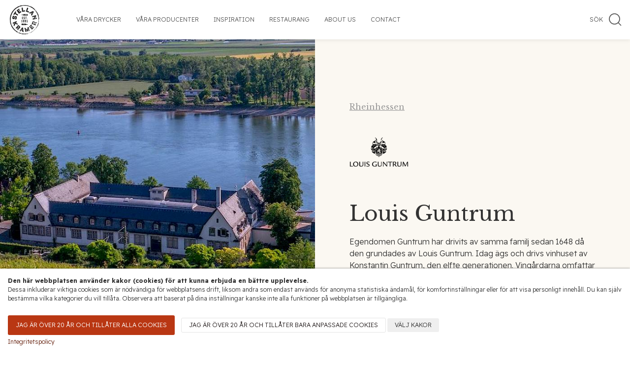

--- FILE ---
content_type: text/html; charset=UTF-8
request_url: https://www.stellankramer.se/vara-producenter/tyskland/louis-guntrum/louis-guntrum/
body_size: 15530
content:
<!doctype html>
<html lang="sv">
    <head>

<script type="text/javascript" data-type="text/javascript" data-category="necessary">
  window.dataLayer = window.dataLayer || [];
  function gtag() { dataLayer.push(arguments); }
  gtag('consent', 'default', {
    'ad_user_data': 'denied',
    'ad_personalization': 'denied',
    'ad_storage': 'denied',
    'analytics_storage': 'denied',
    'wait_for_update': 500,
  });
  dataLayer.push({'gtm.start': new Date().getTime(), 'event': 'gtm.js'});
  </script>


  <script type="text/javascript" data-type="text/javascript" data-category="necessary">
 document.addEventListener("DOMContentLoaded", function(event) {   
 var grantButton = document.querySelector(".allow-all"); 

 grantButton.addEventListener("click", function() {
    
  localStorage.setItem("consentGranted", "true");
  function gtag() { dataLayer.push(arguments); }

  gtag('consent', 'update', {
    ad_user_data: 'granted',
    ad_personalization: 'granted',
    ad_storage: 'granted',
    analytics_storage: 'granted'
  });

});
 });



  </script>


<!--<script id="Cookiebot" src="https://consent.cookiebot.com/uc.js" data-cbid="57e84cc4-80c3-4956-989d-381b0983ae41" data-blockingmode="auto" type="text/javascript"></script>-->
        <link rel="preload" as="style" href="/site/assets/pwpc/pwpc-053821e844cbe10eb94ee66296a8b82497ebf004.css">
        <link rel="preload" as="script" href="https://cdnjs.cloudflare.com/ajax/libs/jquery/3.6.0/jquery.min.js">
        <link rel="preload" as="script" href="https://cdn.jsdelivr.net/npm/uikit@3.9.4/dist/js/uikit.min.js">
        <link rel="preload" as="script" href="https://cdn.jsdelivr.net/npm/uikit@3.9.4/dist/js/uikit-icons.min.js">
        

        <!-- Tracking stuff -->
<!-- Google Tag Manager -->


<script type="text/plain" data-type="text/javascript" data-category="functional" class="require-consent">console.log("This script only runs after giving consent to functional cookies");</script>


		<script type="text/plain"  data-type="text/javascript" data-category="marketing" class="require-consent">(function(w,d,s,l,i){w[l]=w[l]||[];w[l].push({'gtm.start':
		new Date().getTime(),event:'gtm.js'});var f=d.getElementsByTagName(s)[0],
		j=d.createElement(s),dl=l!='dataLayer'?'&l='+l:'';j.async=true;j.src=
		'https://www.googletagmanager.com/gtm.js?id='+i+dl;f.parentNode.insertBefore(j,f);
		})(window,document,'script','dataLayer','GTM-P2SZ6FS');</script>


<!-- Facebook Pixel Code -->
<script type="text/plain"  data-type="text/javascript" data-category="marketing" class="require-consent">
  !function(f,b,e,v,n,t,s)
  {if(f.fbq)return;n=f.fbq=function(){n.callMethod?
  n.callMethod.apply(n,arguments):n.queue.push(arguments)};
  if(!f._fbq)f._fbq=n;n.push=n;n.loaded=!0;n.version='2.0';
  n.queue=[];t=b.createElement(e);t.async=!0;
  t.src=v;s=b.getElementsByTagName(e)[0];
  s.parentNode.insertBefore(t,s)}(window, document,'script',
  'https://connect.facebook.net/en_US/fbevents.js');
  fbq('init', '130983230856160');
  fbq('track', 'PageView');
</script>
<noscript ><img data-src  height="1" width="1" style="display:none"
  src="https://www.facebook.com/tr?id=130983230856160&ev=PageView&noscript=1"
/></noscript>
<!-- End Facebook Pixel Code -->
		
<!-- End Google Tag Manager -->

<meta name="facebook-domain-verification" content="cs756lbtrc238sui6o4m6dmvw6ps2d" />


<script type="text/plain"  data-type="text/javascript" data-category="marketing" class="require-consent">
  (function(i,s,o,g,r,a,m){i['GoogleAnalyticsObject']=r;i[r]=i[r]||function(){
  (i[r].q=i[r].q||[]).push(arguments)},i[r].l=1*new Date();a=s.createElement(o),
  m=s.getElementsByTagName(o)[0];a.async=1;a.src=g;m.parentNode.insertBefore(a,m)
  })(window,document,'script','//www.google-analytics.com/analytics.js','ga');

  ga('create', 'UA-23347839-1', 'auto');
  ga('send', 'pageview');

</script>

<script type="text/plain"  data-type="text/javascript" data-category="marketing" class="require-consent" type="text/javascript">
try {
_gaq.push(['_setAccount','UA-23347839-1']);
_gaq.push(['_setDomainName','stellankramer.se']);
_gaq.push(['_addIgnoredOrganic','stellankramer.se']);
_gaq.push(['_trackPageview']);
} catch(err) {}
</script>



        <title>Louis Guntrum - Stellan Kramer AB</title><meta charset="utf-8"><link rel="canonical" href="https://stellankramer.se/vara-producenter/tyskland/louis-guntrum/louis-guntrum/"><meta name="viewport" content="width=device-width, initial-scale=1.0"><meta property="og:title" content="Louis Guntrum"><meta property="og:site_name" content="Stellan Kramer AB"><meta property="og:type" content="website"><meta property="og:url" content="https://stellankramer.se/vara-producenter/tyskland/louis-guntrum/louis-guntrum/"><meta property="og:image" content="https://stellankramer.se/site/assets/files/4872/l_guntrum_miljo.1200x630.jpg"><meta property="og:image:width" content="1200"><meta property="og:image:height" content="630"><meta name="twitter:card" content="summary_large_image"><meta name="twitter:title" content="Louis Guntrum"><meta name="twitter:image" content="https://stellankramer.se/site/assets/files/4872/l_guntrum_miljo.1200x630.jpg">        
		<link defer rel="stylesheet" href="/site/assets/pwpc/pwpc-053821e844cbe10eb94ee66296a8b82497ebf004.css">
        
        <script src="https://cdnjs.cloudflare.com/ajax/libs/jquery/3.6.0/jquery.min.js" 
                integrity="sha512-894YE6QWD5I59HgZOGReFYm4dnWc1Qt5NtvYSaNcOP+u1T9qYdvdihz0PPSiiqn/+/3e7Jo4EaG7TubfWGUrMQ==" 
                crossorigin="anonymous" 
                referrerpolicy="no-referrer"></script>
        
        <script src="https://cdn.jsdelivr.net/npm/uikit@3.9.4/dist/js/uikit.min.js"></script>
        <script src="https://cdn.jsdelivr.net/npm/uikit@3.9.4/dist/js/uikit-icons.min.js"></script>

        <link rel="apple-touch-icon" sizes="180x180" href="/apple-touch-icon.png">
        <link rel="icon" type="image/png" sizes="32x32" href="/favicon-32x32.png">
        <link rel="icon" type="image/png" sizes="16x16" href="/favicon-16x16.png">
        <link rel="manifest" href="/site.webmanifest">
        <link rel="mask-icon" href="/safari-pinned-tab.svg" color="#5bbad5">
        <meta name="msapplication-TileColor" content="#da532c">
        <meta name="theme-color" content="#ffffff">
        <meta property="fb:app_id" content="1593869244322486" />



    <style>.privacywire{background:#fff;bottom:-250%;box-shadow:0 -1px 3px rgba(0,0,0,.3);left:0;opacity:0;padding:1rem;position:fixed;right:0;transition:bottom .3s ease-in,opacity .3s ease;z-index:1}.show-banner .privacywire-banner,.show-message .privacywire-message,.show-options .privacywire-options{bottom:0;opacity:1}.privacywire-header{font-weight:700}.privacywire button[hidden],.privacywire-ask-consent-blueprint,[data-ask-consent-rendered="1"]{display:none}</style><script>var PrivacyWireSettings={"version":1,"dnt":"0","bots":"0","customFunction":"","messageTimeout":1500,"consentByClass":"0","cookieGroups":{"necessary":"N\u00f6dv\u00e4ndiga","functional":"Funktionella","statistics":"Statistik","marketing":"Marknadsf\u00f6ring","external_media":"Extern media"}};</script><script type='module' src='/site/modules/PrivacyWire/js/PrivacyWire.js'></script><script nomodule type='text/javascript' src='/site/modules/PrivacyWire/js/ie_polyfill.js'></script><script nomodule type='text/javascript' src='/site/modules/PrivacyWire/js/PrivacyWire_legacy.js'></script></head>
    <body>
        <a class="skip-main" href="#mainContent">Hoppa till innehåll</a>

    	
<nav uk-navbar="offset:0;" class="uk-position-z-index uk-flex uk-navbar-container uk-navbar-transparent uk-visible@l uk-background-default uk-box-shadow-small" style="position: sticky;top:0;z-index: 2;">
	
    <div class="uk-navbar-left">
        <ul class="uk-navbar-nav">        	
        	<li class=uk-margin-medium-right>
        	<a href="/">
				<img uk-img title="Länk till start sidan"
					 alt="Stellan Kramer Logotyp" 
					 width="70" 
					 height="70"
					 style="padding: 5px;" 
					 data-src="/site/templates/styles/images/stellan-kramer-logo.svg">
			</a>
        	</li>
			
						
				<li class='' >
					
												
							<a href='/vara-drycker/'>Våra drycker</a>
							<div class="uk-navbar-dropdown">
	                    		<ul class="uk-nav uk-navbar-dropdown-nav">
																				<li>
												<a class="uk-nav-header" href="/vara-drycker/vita-viner/">Vita viner</a>
											</li>
																				<li>
												<a class="uk-nav-header" href="/vara-drycker/roda-viner/">Röda viner</a>
											</li>
																				<li>
												<a class="uk-nav-header" href="/vara-drycker/roseviner/">Roséviner</a>
											</li>
																				<li>
												<a class="uk-nav-header" href="/vara-drycker/mousserande-viner/">Mousserande viner</a>
											</li>
																				<li>
												<a class="uk-nav-header" href="/vara-drycker/sherry/">Sherry</a>
											</li>
																				<li>
												<a class="uk-nav-header" href="/vara-drycker/whisky/">Whisky</a>
											</li>
																				<li>
												<a class="uk-nav-header" href="/vara-drycker/calvados/">Calvados</a>
											</li>
																				<li>
												<a class="uk-nav-header" href="/vara-drycker/dessertvin-starkvin/">Dessertvin</a>
											</li>
																				<li>
												<a class="uk-nav-header" href="/vara-drycker/gin-armagnac-amaro/">Gin, Armagnac</a>
											</li>
																				<li>
												<a class="uk-nav-header" href="/vara-drycker/alkoholfritt/">Alkoholfritt</a>
											</li>
																	</ul>
							</div>
						
																
				</li>
						
				<li class='' >
					
												
							<a href='/vara-producenter/'>Våra producenter</a>
							<div class="uk-navbar-dropdown">
	                    		<ul class="uk-nav uk-navbar-dropdown-nav">
																				<li>
												<a class="uk-nav-header" href="/vara-producenter/australien/">Australien</a>
											</li>
																				<li>
												<a class="uk-nav-header" href="/vara-producenter/chile/">Chile</a>
											</li>
																				<li>
												<a class="uk-nav-header" href="/vara-producenter/frankrike/">Frankrike</a>
											</li>
																				<li>
												<a class="uk-nav-header" href="/vara-producenter/italien/">Italien</a>
											</li>
																				<li>
												<a class="uk-nav-header" href="/vara-producenter/portugal/">Portugal</a>
											</li>
																				<li>
												<a class="uk-nav-header" href="/vara-producenter/nya-zeeland/">Nya Zeeland</a>
											</li>
																				<li>
												<a class="uk-nav-header" href="/vara-producenter/skottland/">Skottland</a>
											</li>
																				<li>
												<a class="uk-nav-header" href="/vara-producenter/spanien/">Spanien</a>
											</li>
																				<li>
												<a class="uk-nav-header" href="/vara-producenter/sydafrika/">Sydafrika</a>
											</li>
																				<li>
												<a class="uk-nav-header" href="/vara-producenter/tyskland/">Tyskland</a>
											</li>
																				<li>
												<a class="uk-nav-header" href="/vara-producenter/usa/">USA</a>
											</li>
																				<li>
												<a class="uk-nav-header" href="/vara-producenter/osterrike/">Österrike</a>
											</li>
																	</ul>
							</div>
						
																
				</li>
						
				<li class='' >
					
												
							<a href='/inspiration/'>Inspiration</a>
							<div class="uk-navbar-dropdown">
	                    		<ul class="uk-nav uk-navbar-dropdown-nav">
																				<li>
												<a class="uk-nav-header" href="/inspiration/wine-paris/">Wine Paris</a>
											</li>
																				<li>
												<a class="uk-nav-header" href="/inspiration/borlange-ol-och-whiskymassa/">Borlänge Öl- och Whiskymässa</a>
											</li>
																				<li>
												<a class="uk-nav-header" href="/inspiration/stockholms-nya-stora-ol-och-spritmassa/">Stockholms Öl- och Spritmässa</a>
											</li>
																				<li>
												<a class="uk-nav-header" href="/inspiration/the-open-2023-pa-royal-liverpool-golf-club/">The Open 2024 på Royal Troon Golf Club</a>
											</li>
																				<li>
												<a class="uk-nav-header" href="/inspiration/rod-steawart-pa-besok-i-stockholm-och-goteborg/">Rod Stewart på besök i Stockholm och Göteborg</a>
											</li>
																				<li>
												<a class="uk-nav-header" href="/inspiration/longines-global-champion-tour-pa-stockholm-olympiska-stadion/">Longines Global Champions Tour på Stockholm Olympiska Stadion</a>
											</li>
																				<li>
												<a class="uk-nav-header" href="/inspiration/tocana-och-kampanien-provning/">Toscana och Kampanien-provning</a>
											</li>
																				<li>
												<a class="uk-nav-header" href="/inspiration/vinprovning-pa-astoria/">Vinprovning på Astoria - Stefan Pratsch</a>
											</li>
																				<li>
												<a class="uk-nav-header" href="/inspiration/loch-lomond-the-open-royal-portrush/">The Open 2025 på Royal Portrush</a>
											</li>
																				<li>
												<a class="uk-nav-header" href="/inspiration/vingardsbeok-i-osterrike-hos-familjen-pratsch/">Vingårdsbesök hos familjen Pratsch i Österrike</a>
											</li>
																	</ul>
							</div>
						
																
				</li>
						
				<li class='' >
					
											<a  href='/restaurang/'>Restaurang</a>

					
																
				</li>
						
				<li class='' >
					
												
							<a href='/about-us/'>About us</a>
							<div class="uk-navbar-dropdown">
	                    		<ul class="uk-nav uk-navbar-dropdown-nav">
																				<li>
												<a class="uk-nav-header" href="/about-us/ekocertifiering/">Sustainability</a>
											</li>
																				<li>
												<a class="uk-nav-header" href="/about-us/history/">History</a>
											</li>
																				<li>
												<a class="uk-nav-header" href="/about-us/faq/">FAQ</a>
											</li>
																				<li>
												<a class="uk-nav-header" href="/about-us/integritetspolicy-nyhetsbrev/">Integritetspolicy</a>
											</li>
																	</ul>
							</div>
						
																
				</li>
						
				<li class='' >
					
											<a  href='/kontakt/'>Contact</a>

					
																
				</li>
			        </ul>
		</div>
		<div class="uk-navbar-right">
			<div>
				<a title="Klicka för att visa sökruta" class="uk-navbar-toggle" href="#" uk-toggle="target: #searchModal">
                <span class="uk-margin-small-right uk-text-uppercase">Sök</span> <span uk-icon="icon: search; ratio: 1.5" class="uk-icon"></span>
                </a>
			</div>
    	</div>


    
</nav>

<div style="z-index: 2;" uk-sticky class="uk-sticky uk-hidden@l uk-position-z-index uk-box-shadow-medium">
<nav class="uk-navbar uk-background-default uk-navbar-container ">
<div class="uk-navbar-left">
<div >
		<a href="/">
		<img uk-img alt="Stellan Kramers Logotyp" 
			 title="Till startsidan"	
			 width="70" 
			 height="70" 
			 style="padding: 5px;" 
			 data-src="/site/templates/styles/images/stellan-kramer-logo.svg"></a>
	</div>    
</div>	
<div class="uk-navbar-right">
	<div>
				<a class="uk-navbar-toggle" href="#" uk-toggle="target: #searchModal">
                <span class="uk-margin-small-right uk-text-uppercase">Sök</span> <span uk-icon="icon: search; ratio: 1.5" class="uk-icon"></span>
                </a>
			</div>
        <a class="uk-navbar-toggle" href="#mobilenav" uk-toggle>
            <span uk-navbar-toggle-icon></span> <span class="uk-margin-small-left">Meny</span>
        </a>
    </div>
	
</nav>
</div>

<script>
UIkit.util.on('.uk-navbar-dropdown', 'show', function () {
	var $this = $(this);
	var $navname = $this.data('navname');
    $('button.'+$navname).attr('uk-icon','chevron-up');
	
});

UIkit.util.on('.uk-navbar-dropdown', 'hide', function () {
	var $this = $(this);
	var $navname = $this.data('navname');
    $('button.'+$navname).attr('uk-icon','chevron-down');
});
</script>        <div id="mainContent">
            <div uk-grid  class="uk-child-width-1-2@m uk-grid-collapse">
<div style="background-image: url(/site/assets/files/4872/l_guntrum_miljo.700x700.jpg)" class="uk-background-cover" uk-height-viewport="offset-top: true;">
    
</div>
<div class="uk-flex uk-flex-middle uk-padding-large uk-background-muted">
    <div>
        <p><a class="uk-link-muted sk-serif" href="/vara-producenter/tyskland/louis-guntrum/">Rheinhessen</a></p>
                    <div class="uk-background-contain" 
            style="height:120px;width:120px;filter:grayscale(1);background-image: url(/site/assets/files/4872/logo_black_s.png);">
        </div>    
                <h1 class="sk-serif">Louis Guntrum</h1>
        <p>Egendomen Guntrum har drivits av samma familj sedan 1648 då den grundades av Louis Guntrum. Idag ägs och drivs vinhuset av Konstantin Guntrum, den elfte generationen. Vingårdarna omfattar 15 hektar.</p>        
                
    </div>
</div>
</div>
<div class="uk-container uk-section">
    
    <p class="uk-text-large sk-serif">Drycker från Louis Guntrum</p>
    
    <div uk-grid class="uk-child-width-1-4@m">
    </div>   
</div>        </div>	
        <footer id="footer">
	<div class="uk-padding footer uk-section uk-background-secondary uk-light">
		<div class="uk-container uk-container-xlarge">
			<div uk-grid class="uk-text-break uk-child-width-1-2 uk-child-width-1-5@m">
				<div>
    <p><strong>Kontakta oss</strong></p>

<p>08-544 905 90<br />
<a href="mailto:contact.us@stellankramer.se">maila oss</a><br />
&nbsp;</p></div><div>
    <p><strong>Adress</strong></p>

<p>Stellan Kramer AB<br />
Svärdvägen 19<br />
182 33 Danderyd</p></div><div>
    <p><strong>Andra kanaler</strong></p>

<p><a href="https://www.facebook.com/pages/StellanKramer/263415753695476?fref=ts">Facebook</a><br />
<a href="https://instagram.com/stellankramer/">Instagram</a><br />
<a href="/nyhetsbrev/">Nyhetsbrev</a></p></div><div>
    <p><strong>Innehåll</strong></p>

<p><a href="/vara-drycker/">Våra drycker</a><br />
<a href="/vara-producenter/">Våra producenter</a><br />
<a href="/inspiration/">Inspiration</a><br />
<a href="/restaurang/">Restaurang</a><br />
<a href="/about-us/">About us</a>&nbsp;<br />
<a href="/kontakt/">Kontakt</a></p></div><div>
    <p><img alt="" src="/site/assets/files/5066/stellan-kramer-logo-white-footer.svg" width="142" /></p>

<p><a href="/site/assets/files/4613/certificate-2022-11-22t073347_599851.pdf"><img alt="" src="/site/assets/files/5066/kiwa-logo.svg" width="138" /></a></p></div>			</div>
		</div>
	</div>
</footer>        
<div id="mobilenav" uk-offcanvas>
            <div class="uk-box-shadow-large uk-offcanvas-bar">
                <div class="uk-margin-large-top">
                    <p class="uk-h1">Meny</p>
                <button class="uk-offcanvas-close" type="button" uk-close></button>

                <ul class="uk-nav"><li class="level-1 has_children uk-padding-small uk-padding-remove-horizontal"><div  class='uk-flex uk-flex-between uk-flex-middle'>                            <a class=' uk-display-block uk-link-reset' href='/vara-drycker/'>Våra drycker</a>                            <button class='uk-button uk-button-default toggle-vara-drycker uk-margin-small-left' style='border:none;' uk-toggle='target:.toggle-vara-drycker;'><span uk-icon='icon:chevron-down;'></span></button>                            <button hidden class='uk-button uk-button-default toggle-vara-drycker uk-margin-small-left' style='border:none;' uk-toggle='target:.toggle-vara-drycker;'><span uk-icon='icon:chevron-up;'></span></button>                        </div><ul style="padding: 10px;" class=" toggle-vara-drycker"  hidden class="uk-nav uk-padding-small"><li class="level-2 has_children uk-padding-small uk-padding-remove-horizontal"><div  class='uk-flex uk-flex-between uk-flex-middle'>                            <a class=' uk-display-block uk-link-reset' href='/vara-drycker/vita-viner/'>Vita viner</a>                            <button class='uk-button uk-button-default toggle-vita-viner uk-margin-small-left' style='border:none;' uk-toggle='target:.toggle-vita-viner;'><span uk-icon='icon:chevron-down;'></span></button>                            <button hidden class='uk-button uk-button-default toggle-vita-viner uk-margin-small-left' style='border:none;' uk-toggle='target:.toggle-vita-viner;'><span uk-icon='icon:chevron-up;'></span></button>                        </div><ul style="padding: 10px;" class=" toggle-vita-viner"  hidden class="uk-nav uk-padding-small"><li class="level-3 uk-padding-small uk-padding-remove-horizontal"><a class=' uk-link-reset' href='/vara-drycker/vita-viner/arthur-metz-gewurztraminer/'>Arthur Metz Gewürztraminer</a></li><li class="level-3 uk-padding-small uk-padding-remove-horizontal"><a class=' uk-link-reset' href='/vara-drycker/vita-viner/chateau-du-cleray/'>Château du Cléray</a></li><li class="level-3 uk-padding-small uk-padding-remove-horizontal"><a class=' uk-link-reset' href='/vara-drycker/vita-viner/chateau-de-fesles-chenin-sec/'>Château de Fesles, La Chapelle Vielles Vignes, Anjou</a></li><li class="level-3 uk-padding-small uk-padding-remove-horizontal"><a class=' uk-link-reset' href='/vara-drycker/vita-viner/dimension-chardonnay/'>Dimension Chardonnay</a></li><li class="level-3 uk-padding-small uk-padding-remove-horizontal"><a class=' uk-link-reset' href='/vara-drycker/vita-viner/bianco-vino-italiano/'>Bianco Vino Italiano</a></li><li class="level-3 uk-padding-small uk-padding-remove-horizontal"><a class=' uk-link-reset' href='/vara-drycker/vita-viner/jp-chenet-sauvignon-blanc/'>JP Chenet Colombard-Sauvignon 25cl</a></li><li class="level-3 uk-padding-small uk-padding-remove-horizontal"><a class=' uk-link-reset' href='/vara-drycker/vita-viner/j.p.chenet-colombard-sauvignon/'>JP Chenet Colombard-Sauvignon 75cl</a></li><li class="level-3 uk-padding-small uk-padding-remove-horizontal"><a class=' uk-link-reset' href='/vara-drycker/vita-viner/jp-chenet-bib/'>JP Chenet Colombard-Sauvignon 3L</a></li><li class="level-3 uk-padding-small uk-padding-remove-horizontal"><a class=' uk-link-reset' href='/vara-drycker/vita-viner/j.p-chenet-medium-sweet/'>JP Chenet Medium Sweet</a></li><li class="level-3 uk-padding-small uk-padding-remove-horizontal"><a class=' uk-link-reset' href='/vara-drycker/vita-viner/kompassus-reserva-branco/'>Kompassus Reserva Branco</a></li><li class="level-3 uk-padding-small uk-padding-remove-horizontal"><a class=' uk-link-reset' href='/vara-drycker/vita-viner/pouilly-fume-les-ombelles/'>Pouilly Fumé Les Ombelles</a></li><li class="level-3 uk-padding-small uk-padding-remove-horizontal"><a class=' uk-link-reset' href='/vara-drycker/vita-viner/biohof-pratsch-gruner-veltliner-ekologiskt/'>Pratsch Grüner Veltliner</a></li><li class="level-3 uk-padding-small uk-padding-remove-horizontal"><a class=' uk-link-reset' href='/vara-drycker/vita-viner/pratsch-heiligenberg-riesling/'>Pratsch Riesling Heiligenberg</a></li><li class="level-3 uk-padding-small uk-padding-remove-horizontal"><a class=' uk-link-reset' href='/vara-drycker/vita-viner/pratsch-gruner-veltliner-rotenpullen/'>Pratsch Grüner Veltliner Rotenpüllen</a></li><li class="level-3 uk-padding-small uk-padding-remove-horizontal"><a class=' uk-link-reset' href='/vara-drycker/vita-viner/pratsch-sauvignon-blanc-kittel/'>Pratsch Sauvignon Blanc Kittel</a></li><li class="level-3 uk-padding-small uk-padding-remove-horizontal"><a class=' uk-link-reset' href='/vara-drycker/vita-viner/pratsch-steinberg-reserve/'>Pratsch Steinberg Reserve 2022</a></li><li class="level-3 uk-padding-small uk-padding-remove-horizontal"><a class=' uk-link-reset' href='/vara-drycker/vita-viner/puddinghe-greco-di-tufo/'>Puddinghe Greco di Tufo 2024</a></li><li class="level-3 uk-padding-small uk-padding-remove-horizontal"><a class=' uk-link-reset' href='/vara-drycker/vita-viner/alvarinho-contacto/'>Sibaris Sauvignon Blanc</a></li></ul></li><li class="level-2 has_children uk-padding-small uk-padding-remove-horizontal"><div  class='uk-flex uk-flex-between uk-flex-middle'>                            <a class=' uk-display-block uk-link-reset' href='/vara-drycker/roda-viner/'>Röda viner</a>                            <button class='uk-button uk-button-default toggle-roda-viner uk-margin-small-left' style='border:none;' uk-toggle='target:.toggle-roda-viner;'><span uk-icon='icon:chevron-down;'></span></button>                            <button hidden class='uk-button uk-button-default toggle-roda-viner uk-margin-small-left' style='border:none;' uk-toggle='target:.toggle-roda-viner;'><span uk-icon='icon:chevron-up;'></span></button>                        </div><ul style="padding: 10px;" class=" toggle-roda-viner"  hidden class="uk-nav uk-padding-small"><li class="level-3 uk-padding-small uk-padding-remove-horizontal"><a class=' uk-link-reset' href='/vara-drycker/roda-viner/les-quatre-tours-vilandria/'>Aix-en-Provence Rouge</a></li><li class="level-3 uk-padding-small uk-padding-remove-horizontal"><a class=' uk-link-reset' href='/vara-drycker/roda-viner/carm-douro-valley/'>CARM Douro Valley</a></li><li class="level-3 uk-padding-small uk-padding-remove-horizontal"><a class=' uk-link-reset' href='/vara-drycker/roda-viner/carm-reserva/'>CARM Reserva</a></li><li class="level-3 uk-padding-small uk-padding-remove-horizontal"><a class=' uk-link-reset' href='/vara-drycker/roda-viner/carm-so2-free/'>CARM Touriga Nacional Natural</a></li><li class="level-3 uk-padding-small uk-padding-remove-horizontal"><a class=' uk-link-reset' href='/vara-drycker/roda-viner/cerro-anon-reserva/'>Cerro Añon Reserva</a></li><li class="level-3 uk-padding-small uk-padding-remove-horizontal"><a class=' uk-link-reset' href='/vara-drycker/roda-viner/chateau-de-braude-haut-medoc-cru-bourgeois/'>Château de Braude  Haut Médoc Cru Bourgeois 2022</a></li><li class="level-3 uk-padding-small uk-padding-remove-horizontal"><a class=' uk-link-reset' href='/vara-drycker/roda-viner/chateau-ducluzeau-2017/'>Château Ducluzeau 2017</a></li><li class="level-3 uk-padding-small uk-padding-remove-horizontal"><a class=' uk-link-reset' href='/vara-drycker/roda-viner/chateau-de-fesles-cabernet-franc/'>Château de Fesles Cabernet Franc</a></li><li class="level-3 uk-padding-small uk-padding-remove-horizontal"><a class=' uk-link-reset' href='/vara-drycker/roda-viner/clos-la-gaffelierest-emilion-grand-cru/'>Clos La Gaffelière St-Émilion Grand Cru</a></li><li class="level-3 uk-padding-small uk-padding-remove-horizontal"><a class=' uk-link-reset' href='/vara-drycker/roda-viner/banderilleros/'>Banderilleros Ecológico</a></li><li class="level-3 uk-padding-small uk-padding-remove-horizontal"><a class=' uk-link-reset' href='/vara-drycker/roda-viner/entrecote-gourmet-pere-fils/'>Entrecôte Gourmet Père &amp; Fils</a></li><li class="level-3 uk-padding-small uk-padding-remove-horizontal"><a class=' uk-link-reset' href='/vara-drycker/roda-viner/the-fat-lady-sings-valpolicella-ripasso/'>…The Fat Lady Sings - Valpolicella Ripasso</a></li><li class="level-3 uk-padding-small uk-padding-remove-horizontal"><a class=' uk-link-reset' href='/vara-drycker/roda-viner/fox-creek-grenache-limited-release/'>Fox Creek Grenache Limited Release</a></li><li class="level-3 uk-padding-small uk-padding-remove-horizontal"><a class=' uk-link-reset' href='/vara-drycker/roda-viner/fox-creek-postmaster-gsm/'>Fox Creek Postmaster GSM</a></li><li class="level-3 uk-padding-small uk-padding-remove-horizontal"><a class=' uk-link-reset' href='/vara-drycker/roda-viner/la-granja-tempranillo/'>La Granja Tempranillo</a></li><li class="level-3 uk-padding-small uk-padding-remove-horizontal"><a class=' uk-link-reset' href='/vara-drycker/roda-viner/j.p-chenet-cabernet-syrah/'>JP Chenet Cabernet-Syrah 3L</a></li><li class="level-3 uk-padding-small uk-padding-remove-horizontal"><a class=' uk-link-reset' href='/vara-drycker/roda-viner/jp-chenet-cabernet-syrah-25cl/'>JP Chenet Cabernet-Syrah 25cl</a></li><li class="level-3 uk-padding-small uk-padding-remove-horizontal"><a class=' uk-link-reset' href='/vara-drycker/roda-viner/jp-chenet-cabernet-syrah-eko-75cl-flaska/'>JP Chenet Cabernet-Syrah 75cl</a></li><li class="level-3 uk-padding-small uk-padding-remove-horizontal"><a class=' uk-link-reset' href='/vara-drycker/roda-viner/j.p-chenet-merlot/'>JP Chenet Merlot</a></li><li class="level-3 uk-padding-small uk-padding-remove-horizontal"><a class=' uk-link-reset' href='/vara-drycker/roda-viner/kompassus-reserva/'>Kompassus Reserva Baga</a></li><li class="level-3 uk-padding-small uk-padding-remove-horizontal"><a class=' uk-link-reset' href='/vara-drycker/roda-viner/moulins-de-citran-2012/'>Moulins de Citran 2012</a></li><li class="level-3 uk-padding-small uk-padding-remove-horizontal"><a class=' uk-link-reset' href='/vara-drycker/roda-viner/nero-marone-primitivo-di-puglia/'>Nero Marone Primitivo di Puglia</a></li><li class="level-3 uk-padding-small uk-padding-remove-horizontal"><a class=' uk-link-reset' href='/vara-drycker/roda-viner/undurraga-sibaris-pinot-noir/'>Sibaris Pinot Noir</a></li><li class="level-3 uk-padding-small uk-padding-remove-horizontal"><a class=' uk-link-reset' href='/vara-drycker/roda-viner/taurasi-riserva-cantina-sanpaolo-2016/'>Taurasi Riserva Cantina Sanpaolo 2016</a></li><li class="level-3 uk-padding-small uk-padding-remove-horizontal"><a class=' uk-link-reset' href='/vara-drycker/roda-viner/te-kairanga-pinot-noir/'>Te Kairanga Pinot Noir</a></li><li class="level-3 uk-padding-small uk-padding-remove-horizontal"><a class=' uk-link-reset' href='/vara-drycker/roda-viner/ironstone-vineyards-cabernet-sauvignon/'>Te Kairanga Estate Pinot Noir 2024</a></li><li class="level-3 uk-padding-small uk-padding-remove-horizontal"><a class=' uk-link-reset' href='/vara-drycker/roda-viner/t.h-undurraga-syrah-2020/'>T.H. Syrah</a></li><li class="level-3 uk-padding-small uk-padding-remove-horizontal"><a class=' uk-link-reset' href='/vara-drycker/roda-viner/undurraga-trama-pinot-noir-2021/'>Trama Pinot Noir</a></li><li class="level-3 uk-padding-small uk-padding-remove-horizontal"><a class=' uk-link-reset' href='/vara-drycker/roda-viner/vino-nobile/'>Vino Nobile di Montepulciano 2022</a></li><li class="level-3 uk-padding-small uk-padding-remove-horizontal"><a class=' uk-link-reset' href='/vara-drycker/roda-viner/villa-di-vetrice-chianti-rufina/'>Villa di Vetrice Chianti Rufina</a></li><li class="level-3 uk-padding-small uk-padding-remove-horizontal"><a class=' uk-link-reset' href='/vara-drycker/roda-viner/vino-nobile-di-montepulciano-dogc-gracciano-della-seta/'>Vino Nobile di Montepulciano Riserva 2017</a></li></ul></li><li class="level-2 has_children uk-padding-small uk-padding-remove-horizontal"><div  class='uk-flex uk-flex-between uk-flex-middle'>                            <a class=' uk-display-block uk-link-reset' href='/vara-drycker/roseviner/'>Roséviner</a>                            <button class='uk-button uk-button-default toggle-roseviner uk-margin-small-left' style='border:none;' uk-toggle='target:.toggle-roseviner;'><span uk-icon='icon:chevron-down;'></span></button>                            <button hidden class='uk-button uk-button-default toggle-roseviner uk-margin-small-left' style='border:none;' uk-toggle='target:.toggle-roseviner;'><span uk-icon='icon:chevron-up;'></span></button>                        </div><ul style="padding: 10px;" class=" toggle-roseviner"  hidden class="uk-nav uk-padding-small"><li class="level-3 uk-padding-small uk-padding-remove-horizontal"><a class=' uk-link-reset' href='/vara-drycker/roseviner/domaine-de-collavery/'>Domaine de Collavery</a></li><li class="level-3 uk-padding-small uk-padding-remove-horizontal"><a class=' uk-link-reset' href='/vara-drycker/roseviner/quatre-tours-aix-en-provence/'>Aix-en-Provence Rosé</a></li></ul></li><li class="level-2 has_children uk-padding-small uk-padding-remove-horizontal"><div  class='uk-flex uk-flex-between uk-flex-middle'>                            <a class=' uk-display-block uk-link-reset' href='/vara-drycker/mousserande-viner/'>Mousserande viner</a>                            <button class='uk-button uk-button-default toggle-mousserande-viner uk-margin-small-left' style='border:none;' uk-toggle='target:.toggle-mousserande-viner;'><span uk-icon='icon:chevron-down;'></span></button>                            <button hidden class='uk-button uk-button-default toggle-mousserande-viner uk-margin-small-left' style='border:none;' uk-toggle='target:.toggle-mousserande-viner;'><span uk-icon='icon:chevron-up;'></span></button>                        </div><ul style="padding: 10px;" class=" toggle-mousserande-viner"  hidden class="uk-nav uk-padding-small"><li class="level-3 uk-padding-small uk-padding-remove-horizontal"><a class=' uk-link-reset' href='/vara-drycker/mousserande-viner/arthur-metz-cremant-d-alsace-brut/'>Arthur Metz Crémant d’Alsace Brut Prestige</a></li><li class="level-3 uk-padding-small uk-padding-remove-horizontal"><a class=' uk-link-reset' href='/vara-drycker/mousserande-viner/arthur-metz-cremant-dalsace-extra-brut/'>Arthur Metz Crémant d&#039;Alsace Extra Brut</a></li><li class="level-3 uk-padding-small uk-padding-remove-horizontal"><a class=' uk-link-reset' href='/vara-drycker/mousserande-viner/belrose-rose-sparkling/'>Belrose Rosé Sparkling Wine</a></li><li class="level-3 uk-padding-small uk-padding-remove-horizontal"><a class=' uk-link-reset' href='/vara-drycker/mousserande-viner/berlucchi-61-brut/'>Berlucchi ´61 Extra Brut Natur</a></li><li class="level-3 uk-padding-small uk-padding-remove-horizontal"><a class=' uk-link-reset' href='/vara-drycker/mousserande-viner/bio-riesling/'>Bio Riesling</a></li><li class="level-3 uk-padding-small uk-padding-remove-horizontal"><a class=' uk-link-reset' href='/vara-drycker/mousserande-viner/forget-chemin-carte-blanche-brut/'>Forget-Chemin Carte Blanche Brut</a></li><li class="level-3 uk-padding-small uk-padding-remove-horizontal"><a class=' uk-link-reset' href='/vara-drycker/mousserande-viner/forget-chemin-special-club-brut-2012/'>Forget-Chemin Special Club Brut 2019</a></li><li class="level-3 uk-padding-small uk-padding-remove-horizontal"><a class=' uk-link-reset' href='/vara-drycker/mousserande-viner/marie-forget-premier-cru-brut/'>Marie Forget Premier Cru Brut</a></li><li class="level-3 uk-padding-small uk-padding-remove-horizontal"><a class=' uk-link-reset' href='/vara-drycker/mousserande-viner/j.p-chenet-brut/'>JP Chenet Brut Sparkling</a></li><li class="level-3 uk-padding-small uk-padding-remove-horizontal"><a class=' uk-link-reset' href='/vara-drycker/mousserande-viner/jp-chenet-gold-sparkling/'>JP Chenet Gold Sparkling</a></li><li class="level-3 uk-padding-small uk-padding-remove-horizontal"><a class=' uk-link-reset' href='/vara-drycker/mousserande-viner/j.p-chenet-sparkling-ice-nyhet-1-september/'>JP Chenet Ice Sparkling</a></li><li class="level-3 uk-padding-small uk-padding-remove-horizontal"><a class=' uk-link-reset' href='/vara-drycker/mousserande-viner/j.p-chenet-ice-sparkling-rose/'>JP Chenet Ice Sparkling Rosé</a></li><li class="level-3 uk-padding-small uk-padding-remove-horizontal"><a class=' uk-link-reset' href='/vara-drycker/mousserande-viner/jp-chenet-peach/'>JP Chenet Peach</a></li><li class="level-3 uk-padding-small uk-padding-remove-horizontal"><a class=' uk-link-reset' href='/vara-drycker/mousserande-viner/the-low-blanc-de-blancs/'>The Low Blanc de Blancs</a></li><li class="level-3 uk-padding-small uk-padding-remove-horizontal"><a class=' uk-link-reset' href='/vara-drycker/mousserande-viner/piaff-brut/'>PIAFF Brut</a></li><li class="level-3 uk-padding-small uk-padding-remove-horizontal"><a class=' uk-link-reset' href='/vara-drycker/mousserande-viner/salasar-carte-azur-brut/'>Salasar Crémant de Limoux Brut</a></li></ul></li><li class="level-2 has_children uk-padding-small uk-padding-remove-horizontal"><div  class='uk-flex uk-flex-between uk-flex-middle'>                            <a class=' uk-display-block uk-link-reset' href='/vara-drycker/sherry/'>Sherry</a>                            <button class='uk-button uk-button-default toggle-sherry uk-margin-small-left' style='border:none;' uk-toggle='target:.toggle-sherry;'><span uk-icon='icon:chevron-down;'></span></button>                            <button hidden class='uk-button uk-button-default toggle-sherry uk-margin-small-left' style='border:none;' uk-toggle='target:.toggle-sherry;'><span uk-icon='icon:chevron-up;'></span></button>                        </div><ul style="padding: 10px;" class=" toggle-sherry"  hidden class="uk-nav uk-padding-small"><li class="level-3 uk-padding-small uk-padding-remove-horizontal"><a class=' uk-link-reset' href='/vara-drycker/sherry/amontillado-del-principe/'>Real Tesoro Amontillado del Princìpe</a></li><li class="level-3 uk-padding-small uk-padding-remove-horizontal"><a class=' uk-link-reset' href='/vara-drycker/sherry/real-tesoro-sherry/'>Real Tesoro Sherry Medium Dry</a></li><li class="level-3 uk-padding-small uk-padding-remove-horizontal"><a class=' uk-link-reset' href='/vara-drycker/sherry/fino-tio-mateo/'>Real Tesoro Fino Tio Mateo</a></li><li class="level-3 uk-padding-small uk-padding-remove-horizontal"><a class=' uk-link-reset' href='/vara-drycker/sherry/real-tesoro-pedro-ximenez/'>Real Tesoro Eminencia Pedro Ximenez</a></li><li class="level-3 uk-padding-small uk-padding-remove-horizontal"><a class=' uk-link-reset' href='/vara-drycker/sherry/real-tesoro-la-capitana-cream/'>Real Tesoro La Capitana Cream</a></li></ul></li><li class="level-2 has_children uk-padding-small uk-padding-remove-horizontal"><div  class='uk-flex uk-flex-between uk-flex-middle'>                            <a class=' uk-display-block uk-link-reset' href='/vara-drycker/whisky/'>Whisky</a>                            <button class='uk-button uk-button-default toggle-whisky uk-margin-small-left' style='border:none;' uk-toggle='target:.toggle-whisky;'><span uk-icon='icon:chevron-down;'></span></button>                            <button hidden class='uk-button uk-button-default toggle-whisky uk-margin-small-left' style='border:none;' uk-toggle='target:.toggle-whisky;'><span uk-icon='icon:chevron-up;'></span></button>                        </div><ul style="padding: 10px;" class=" toggle-whisky"  hidden class="uk-nav uk-padding-small"><li class="level-3 uk-padding-small uk-padding-remove-horizontal"><a class=' uk-link-reset' href='/vara-drycker/whisky/loch-lomond-madeira-cask/'>Loch Lomond Madeira Cask</a></li><li class="level-3 uk-padding-small uk-padding-remove-horizontal"><a class=' uk-link-reset' href='/vara-drycker/whisky/loch-lomond-highland-single-malt/'>Loch Lomond Single Malt Original</a></li><li class="level-3 uk-padding-small uk-padding-remove-horizontal"><a class=' uk-link-reset' href='/vara-drycker/whisky/loch-lomond-heavily-peated-single-malt-nyhet/'>Loch Lomond Heavily Peated Single Malt</a></li><li class="level-3 uk-padding-small uk-padding-remove-horizontal"><a class=' uk-link-reset' href='/vara-drycker/whisky/loch-lomond-10-yo/'>Loch Lomond 10 YO - NYHET</a></li><li class="level-3 uk-padding-small uk-padding-remove-horizontal"><a class=' uk-link-reset' href='/vara-drycker/whisky/loch-lomond-peated-rioja-cask/'>Loch Lomond Peated Rioja Cask</a></li><li class="level-3 uk-padding-small uk-padding-remove-horizontal"><a class=' uk-link-reset' href='/vara-drycker/whisky/inchmurrin-nas/'>Loch Lomond Inchmurrin Single Malt</a></li><li class="level-3 uk-padding-small uk-padding-remove-horizontal"><a class=' uk-link-reset' href='/vara-drycker/whisky/loch-lomond-steam-fire/'>Loch Lomond Steam &amp; Fire</a></li><li class="level-3 uk-padding-small uk-padding-remove-horizontal"><a class=' uk-link-reset' href='/vara-drycker/whisky/inchmurrin-12-yo/'>Loch Lomond Inchmurrin 12 YO</a></li><li class="level-3 uk-padding-small uk-padding-remove-horizontal"><a class=' uk-link-reset' href='/vara-drycker/whisky/loch-lomond-single-malt-12-yo/'>Loch Lomond Single Malt 12 YO</a></li><li class="level-3 uk-padding-small uk-padding-remove-horizontal"><a class=' uk-link-reset' href='/vara-drycker/whisky/loch-lomond-inchmoan-12-years-peated/'>Loch Lomond Inchmoan 12 YO Peated</a></li><li class="level-3 uk-padding-small uk-padding-remove-horizontal"><a class=' uk-link-reset' href='/vara-drycker/whisky/loch-lomond-single-malt-16-yo-waypoint/'>Loch Lomond Single Malt 16 YO Waypoint</a></li><li class="level-3 uk-padding-small uk-padding-remove-horizontal"><a class=' uk-link-reset' href='/vara-drycker/whisky/loch-lomond-single-malt-18-yo/'>Loch Lomond Single Malt 18 YO</a></li><li class="level-3 uk-padding-small uk-padding-remove-horizontal"><a class=' uk-link-reset' href='/vara-drycker/whisky/loch-lomond-single-malt-21-yo/'>Loch Lomond Single Malt 25 YO</a></li><li class="level-3 uk-padding-small uk-padding-remove-horizontal"><a class=' uk-link-reset' href='/vara-drycker/whisky/loch-lomond-the-open-royal-portrush/'>Loch Lomond The Open Royal Portrush</a></li><li class="level-3 uk-padding-small uk-padding-remove-horizontal"><a class=' uk-link-reset' href='/vara-drycker/whisky/loch-lomond-single-malt-grain-taster-pack/'>Loch Lomond Single Malt/Grain Taster Pack</a></li><li class="level-3 uk-padding-small uk-padding-remove-horizontal"><a class=' uk-link-reset' href='/vara-drycker/whisky/loch-lomond-taster-pack/'>Loch Lomond Taster Pack</a></li><li class="level-3 uk-padding-small uk-padding-remove-horizontal"><a class=' uk-link-reset' href='/vara-drycker/whisky/loch-lomond-single-grain-46-nyhet-1-september-2015/'>Loch Lomond Single Grain</a></li><li class="level-3 uk-padding-small uk-padding-remove-horizontal"><a class=' uk-link-reset' href='/vara-drycker/whisky/loch-lomond-single-grain-peated/'>Loch Lomond Single Grain Peated</a></li><li class="level-3 uk-padding-small uk-padding-remove-horizontal"><a class=' uk-link-reset' href='/vara-drycker/whisky/littlemill-33-yo-cask-reflection/'>Littlemill 33 YO Cask Reflections</a></li><li class="level-3 uk-padding-small uk-padding-remove-horizontal"><a class=' uk-link-reset' href='/vara-drycker/whisky/spearhead-single-grain/'>Spearhead Single Grain</a></li><li class="level-3 uk-padding-small uk-padding-remove-horizontal"><a class=' uk-link-reset' href='/vara-drycker/whisky/high-commissioner-old-scotch-whisky/'>High Commissioner Scotch Blended Whisky</a></li><li class="level-3 uk-padding-small uk-padding-remove-horizontal"><a class=' uk-link-reset' href='/vara-drycker/whisky/high-commissioner-pet-35cl/'>High Commissioner 35cl</a></li><li class="level-3 uk-padding-small uk-padding-remove-horizontal"><a class=' uk-link-reset' href='/vara-drycker/whisky/high-commissioner-7-ar-pet-flaska/'>High Commissioner 7 år Peated 50cl</a></li><li class="level-3 uk-padding-small uk-padding-remove-horizontal"><a class=' uk-link-reset' href='/vara-drycker/whisky/release-no-2-icon-of-campbeltown-nyhet-4-oktober/'>Glen Scotia The Dragon ICON #2</a></li><li class="level-3 uk-padding-small uk-padding-remove-horizontal"><a class=' uk-link-reset' href='/vara-drycker/whisky/the-wolf-icon-3/'>Glen Scotia The Wolf ICON #3</a></li><li class="level-3 uk-padding-small uk-padding-remove-horizontal"><a class=' uk-link-reset' href='/vara-drycker/whisky/glen-scotia-single-malt-double-cask-rum-finish/'>Glen Scotia Double Cask Rum Finish</a></li><li class="level-3 uk-padding-small uk-padding-remove-horizontal"><a class=' uk-link-reset' href='/vara-drycker/whisky/glen-scotia-single-malt-double-cask/'>Glen Scotia Single Malt Double Cask</a></li><li class="level-3 uk-padding-small uk-padding-remove-horizontal"><a class=' uk-link-reset' href='/vara-drycker/whisky/glen-scotia-double-cask-20cl-nyhet-i-september/'>Glen Scotia Single Malt Double Cask 20cl</a></li><li class="level-3 uk-padding-small uk-padding-remove-horizontal"><a class=' uk-link-reset' href='/vara-drycker/whisky/glen-scotia-12-yo/'>Glen Scotia 12 YO</a></li><li class="level-3 uk-padding-small uk-padding-remove-horizontal"><a class=' uk-link-reset' href='/vara-drycker/whisky/glen-scotia-single-malt-15-years/'>Glen Scotia Single Malt 15 Years</a></li><li class="level-3 uk-padding-small uk-padding-remove-horizontal"><a class=' uk-link-reset' href='/vara-drycker/whisky/glen-scotia-single-malt-18-years/'>Glen Scotia Single Malt 18 Years</a></li><li class="level-3 uk-padding-small uk-padding-remove-horizontal"><a class=' uk-link-reset' href='/vara-drycker/whisky/glen-scotia-single-malt-victoriana/'>Glen Scotia Single Malt Victoriana</a></li><li class="level-3 uk-padding-small uk-padding-remove-horizontal"><a class=' uk-link-reset' href='/vara-drycker/whisky/glen-scotia-single-malt-25-yo/'>Glen Scotia Single Malt 25 YO</a></li><li class="level-3 uk-padding-small uk-padding-remove-horizontal"><a class=' uk-link-reset' href='/vara-drycker/whisky/wolfies-by-rod-stewart/'>Wolfie&#039;s by Sir Rod Stewart</a></li></ul></li><li class="level-2 has_children uk-padding-small uk-padding-remove-horizontal"><div  class='uk-flex uk-flex-between uk-flex-middle'>                            <a class=' uk-display-block uk-link-reset' href='/vara-drycker/calvados/'>Calvados</a>                            <button class='uk-button uk-button-default toggle-calvados uk-margin-small-left' style='border:none;' uk-toggle='target:.toggle-calvados;'><span uk-icon='icon:chevron-down;'></span></button>                            <button hidden class='uk-button uk-button-default toggle-calvados uk-margin-small-left' style='border:none;' uk-toggle='target:.toggle-calvados;'><span uk-icon='icon:chevron-up;'></span></button>                        </div><ul style="padding: 10px;" class=" toggle-calvados"  hidden class="uk-nav uk-padding-small"><li class="level-3 uk-padding-small uk-padding-remove-horizontal"><a class=' uk-link-reset' href='/vara-drycker/calvados/chateau-du-breuil-v.s.o.p/'>Château du Breuil Calvados VSOP</a></li><li class="level-3 uk-padding-small uk-padding-remove-horizontal"><a class=' uk-link-reset' href='/vara-drycker/calvados/chateau-du-breuil-calvados-xo-6-ans/'>Château du Breuil Calvados XO 6 ANS</a></li><li class="level-3 uk-padding-small uk-padding-remove-horizontal"><a class=' uk-link-reset' href='/vara-drycker/calvados/chateau-du-breuil-15-ans-dage/'>Château du Breuil 15 ans d’Age</a></li><li class="level-3 uk-padding-small uk-padding-remove-horizontal"><a class=' uk-link-reset' href='/vara-drycker/calvados/chateau-du-breuil-xo-reserve-des-seigneurs/'>Château du Breuil XO Réserve des Seigneurs</a></li><li class="level-3 uk-padding-small uk-padding-remove-horizontal"><a class=' uk-link-reset' href='/vara-drycker/calvados/chateau-du-breuil-14-ans-dage-double-maturation/'>Château du Breuil Whisky Cask Finish 10 Years</a></li><li class="level-3 uk-padding-small uk-padding-remove-horizontal"><a class=' uk-link-reset' href='/vara-drycker/calvados/chateau-du-breuil-pommeau-de-normandie/'>Château du Breuil Pommeau de Normandie</a></li><li class="level-3 uk-padding-small uk-padding-remove-horizontal"><a class=' uk-link-reset' href='/vara-drycker/calvados/chateau-du-breuil-coeur-du-breuil/'>Château du Breuil Coeur du Breuil</a></li></ul></li><li class="level-2 has_children uk-padding-small uk-padding-remove-horizontal"><div  class='uk-flex uk-flex-between uk-flex-middle'>                            <a class=' uk-display-block uk-link-reset' href='/vara-drycker/dessertvin-starkvin/'>Dessertvin</a>                            <button class='uk-button uk-button-default toggle-dessertvin-starkvin uk-margin-small-left' style='border:none;' uk-toggle='target:.toggle-dessertvin-starkvin;'><span uk-icon='icon:chevron-down;'></span></button>                            <button hidden class='uk-button uk-button-default toggle-dessertvin-starkvin uk-margin-small-left' style='border:none;' uk-toggle='target:.toggle-dessertvin-starkvin;'><span uk-icon='icon:chevron-up;'></span></button>                        </div><ul style="padding: 10px;" class=" toggle-dessertvin-starkvin"  hidden class="uk-nav uk-padding-small"><li class="level-3 uk-padding-small uk-padding-remove-horizontal"><a class=' uk-link-reset' href='/vara-drycker/dessertvin-starkvin/bruno-cazes-banyuls-nyhet-1-december/'>Bruno Cazes Banyuls</a></li><li class="level-3 uk-padding-small uk-padding-remove-horizontal"><a class=' uk-link-reset' href='/vara-drycker/dessertvin-starkvin/chateau-de-fesles/'>Château de Fesles Bonnezeaux  37,5cl</a></li><li class="level-3 uk-padding-small uk-padding-remove-horizontal"><a class=' uk-link-reset' href='/vara-drycker/dessertvin-starkvin/chateau-de-fesles-chenin-blanc/'>Château de Fesles Bonnezeaux 50cl</a></li><li class="level-3 uk-padding-small uk-padding-remove-horizontal"><a class=' uk-link-reset' href='/vara-drycker/dessertvin-starkvin/macvin-du-jura-by-marcel-cabelier/'>Macvin du Jura</a></li></ul></li><li class="level-2 has_children uk-padding-small uk-padding-remove-horizontal"><div  class='uk-flex uk-flex-between uk-flex-middle'>                            <a class=' uk-display-block uk-link-reset' href='/vara-drycker/gin-armagnac-amaro/'>Gin, Armagnac</a>                            <button class='uk-button uk-button-default toggle-gin-armagnac-amaro uk-margin-small-left' style='border:none;' uk-toggle='target:.toggle-gin-armagnac-amaro;'><span uk-icon='icon:chevron-down;'></span></button>                            <button hidden class='uk-button uk-button-default toggle-gin-armagnac-amaro uk-margin-small-left' style='border:none;' uk-toggle='target:.toggle-gin-armagnac-amaro;'><span uk-icon='icon:chevron-up;'></span></button>                        </div><ul style="padding: 10px;" class=" toggle-gin-armagnac-amaro"  hidden class="uk-nav uk-padding-small"><li class="level-3 uk-padding-small uk-padding-remove-horizontal"><a class=' uk-link-reset' href='/vara-drycker/gin-armagnac-amaro/ben-lomond-gin/'>Ben Lomond Scottish Gin</a></li><li class="level-3 uk-padding-small uk-padding-remove-horizontal"><a class=' uk-link-reset' href='/vara-drycker/gin-armagnac-amaro/janneau-grand-armagnac-vsop/'>Janneau Grand Armagnac VSOP</a></li><li class="level-3 uk-padding-small uk-padding-remove-horizontal"><a class=' uk-link-reset' href='/vara-drycker/gin-armagnac-amaro/janneau-grand-armagnac-18-ans/'>Janneau Grand Armagnac 25 Ans</a></li></ul></li><li class="level-2 has_children uk-padding-small uk-padding-remove-horizontal"><div  class='uk-flex uk-flex-between uk-flex-middle'>                            <a class=' uk-display-block uk-link-reset' href='/vara-drycker/alkoholfritt/'>Alkoholfritt</a>                            <button class='uk-button uk-button-default toggle-alkoholfritt uk-margin-small-left' style='border:none;' uk-toggle='target:.toggle-alkoholfritt;'><span uk-icon='icon:chevron-down;'></span></button>                            <button hidden class='uk-button uk-button-default toggle-alkoholfritt uk-margin-small-left' style='border:none;' uk-toggle='target:.toggle-alkoholfritt;'><span uk-icon='icon:chevron-up;'></span></button>                        </div><ul style="padding: 10px;" class=" toggle-alkoholfritt"  hidden class="uk-nav uk-padding-small"><li class="level-3 uk-padding-small uk-padding-remove-horizontal"><a class=' uk-link-reset' href='/vara-drycker/alkoholfritt/nozeco/'>Nozeco</a></li><li class="level-3 uk-padding-small uk-padding-remove-horizontal"><a class=' uk-link-reset' href='/vara-drycker/alkoholfritt/nozeco-rose/'>Nozeco Rosé</a></li><li class="level-3 uk-padding-small uk-padding-remove-horizontal"><a class=' uk-link-reset' href='/vara-drycker/alkoholfritt/nozeco-peach-bellini/'>Nozeco Peach Bellini</a></li><li class="level-3 uk-padding-small uk-padding-remove-horizontal"><a class=' uk-link-reset' href='/vara-drycker/alkoholfritt/jpchenetsofree/'>JP Chenet So Free Cabernet-Syrah</a></li></ul></li></ul></li><li class="level-1 parent has_children uk-padding-small uk-padding-remove-horizontal"><div  class='uk-flex uk-flex-between uk-flex-middle'>                            <a class=' uk-display-block uk-link-reset' href='/vara-producenter/'>Våra producenter</a>                            <button class='uk-button uk-button-default toggle-vara-producenter uk-margin-small-left' style='border:none;' uk-toggle='target:.toggle-vara-producenter;'><span uk-icon='icon:chevron-down;'></span></button>                            <button hidden class='uk-button uk-button-default toggle-vara-producenter uk-margin-small-left' style='border:none;' uk-toggle='target:.toggle-vara-producenter;'><span uk-icon='icon:chevron-up;'></span></button>                        </div><ul style="padding: 10px;" class=" toggle-vara-producenter"  hidden class="uk-nav uk-padding-small"><li class="level-2 has_children uk-padding-small uk-padding-remove-horizontal"><div  class='uk-flex uk-flex-between uk-flex-middle'>                            <a class=' uk-display-block uk-link-reset' href='/vara-producenter/australien/'>Australien</a>                            <button class='uk-button uk-button-default toggle-australien uk-margin-small-left' style='border:none;' uk-toggle='target:.toggle-australien;'><span uk-icon='icon:chevron-down;'></span></button>                            <button hidden class='uk-button uk-button-default toggle-australien uk-margin-small-left' style='border:none;' uk-toggle='target:.toggle-australien;'><span uk-icon='icon:chevron-up;'></span></button>                        </div><ul style="padding: 10px;" class=" toggle-australien"  hidden class="uk-nav uk-padding-small"><li class="level-3 has_children uk-padding-small uk-padding-remove-horizontal"><div  class='uk-flex uk-flex-between uk-flex-middle'>                            <a class=' uk-display-block uk-link-reset' href='/vara-producenter/australien/south-australia/'>South Australia</a>                            <button class='uk-button uk-button-default toggle-south-australia uk-margin-small-left' style='border:none;' uk-toggle='target:.toggle-south-australia;'><span uk-icon='icon:chevron-down;'></span></button>                            <button hidden class='uk-button uk-button-default toggle-south-australia uk-margin-small-left' style='border:none;' uk-toggle='target:.toggle-south-australia;'><span uk-icon='icon:chevron-up;'></span></button>                        </div><ul style="padding: 10px;" class=" toggle-south-australia"  hidden class="uk-nav uk-padding-small"><li class="level-4 uk-padding-small uk-padding-remove-horizontal"><a class=' uk-link-reset' href='/vara-producenter/australien/south-australia/fox-creek/'>Fox Creek</a></li></ul></li></ul></li><li class="level-2 has_children uk-padding-small uk-padding-remove-horizontal"><div  class='uk-flex uk-flex-between uk-flex-middle'>                            <a class=' uk-display-block uk-link-reset' href='/vara-producenter/chile/'>Chile</a>                            <button class='uk-button uk-button-default toggle-chile uk-margin-small-left' style='border:none;' uk-toggle='target:.toggle-chile;'><span uk-icon='icon:chevron-down;'></span></button>                            <button hidden class='uk-button uk-button-default toggle-chile uk-margin-small-left' style='border:none;' uk-toggle='target:.toggle-chile;'><span uk-icon='icon:chevron-up;'></span></button>                        </div><ul style="padding: 10px;" class=" toggle-chile"  hidden class="uk-nav uk-padding-small"><li class="level-3 has_children uk-padding-small uk-padding-remove-horizontal"><div  class='uk-flex uk-flex-between uk-flex-middle'>                            <a class=' uk-display-block uk-link-reset' href='/vara-producenter/chile/leyda-valley/'>Leyda Valley</a>                            <button class='uk-button uk-button-default toggle-leyda-valley uk-margin-small-left' style='border:none;' uk-toggle='target:.toggle-leyda-valley;'><span uk-icon='icon:chevron-down;'></span></button>                            <button hidden class='uk-button uk-button-default toggle-leyda-valley uk-margin-small-left' style='border:none;' uk-toggle='target:.toggle-leyda-valley;'><span uk-icon='icon:chevron-up;'></span></button>                        </div><ul style="padding: 10px;" class=" toggle-leyda-valley"  hidden class="uk-nav uk-padding-small"><li class="level-4 uk-padding-small uk-padding-remove-horizontal"><a class=' uk-link-reset' href='/vara-producenter/chile/leyda-valley/vina-undurraga/'>Viña Undurraga</a></li></ul></li><li class="level-3 has_children uk-padding-small uk-padding-remove-horizontal"><div  class='uk-flex uk-flex-between uk-flex-middle'>                            <a class=' uk-display-block uk-link-reset' href='/vara-producenter/chile/san-antonio/'>San Antonio</a>                            <button class='uk-button uk-button-default toggle-san-antonio uk-margin-small-left' style='border:none;' uk-toggle='target:.toggle-san-antonio;'><span uk-icon='icon:chevron-down;'></span></button>                            <button hidden class='uk-button uk-button-default toggle-san-antonio uk-margin-small-left' style='border:none;' uk-toggle='target:.toggle-san-antonio;'><span uk-icon='icon:chevron-up;'></span></button>                        </div><ul style="padding: 10px;" class=" toggle-san-antonio"  hidden class="uk-nav uk-padding-small"><li class="level-4 uk-padding-small uk-padding-remove-horizontal"><a class=' uk-link-reset' href='/vara-producenter/chile/san-antonio/vina-undurraga/'>Viña Undurraga</a></li></ul></li></ul></li><li class="level-2 has_children uk-padding-small uk-padding-remove-horizontal"><div  class='uk-flex uk-flex-between uk-flex-middle'>                            <a class=' uk-display-block uk-link-reset' href='/vara-producenter/frankrike/'>Frankrike</a>                            <button class='uk-button uk-button-default toggle-frankrike uk-margin-small-left' style='border:none;' uk-toggle='target:.toggle-frankrike;'><span uk-icon='icon:chevron-down;'></span></button>                            <button hidden class='uk-button uk-button-default toggle-frankrike uk-margin-small-left' style='border:none;' uk-toggle='target:.toggle-frankrike;'><span uk-icon='icon:chevron-up;'></span></button>                        </div><ul style="padding: 10px;" class=" toggle-frankrike"  hidden class="uk-nav uk-padding-small"><li class="level-3 has_children uk-padding-small uk-padding-remove-horizontal"><div  class='uk-flex uk-flex-between uk-flex-middle'>                            <a class=' uk-display-block uk-link-reset' href='/vara-producenter/frankrike/aix-en-provence/'>Aix en Provence</a>                            <button class='uk-button uk-button-default toggle-aix-en-provence uk-margin-small-left' style='border:none;' uk-toggle='target:.toggle-aix-en-provence;'><span uk-icon='icon:chevron-down;'></span></button>                            <button hidden class='uk-button uk-button-default toggle-aix-en-provence uk-margin-small-left' style='border:none;' uk-toggle='target:.toggle-aix-en-provence;'><span uk-icon='icon:chevron-up;'></span></button>                        </div><ul style="padding: 10px;" class=" toggle-aix-en-provence"  hidden class="uk-nav uk-padding-small"><li class="level-4 uk-padding-small uk-padding-remove-horizontal"><a class=' uk-link-reset' href='/vara-producenter/frankrike/aix-en-provence/les-quatre-tours/'>Les Quatre Tours</a></li></ul></li><li class="level-3 has_children uk-padding-small uk-padding-remove-horizontal"><div  class='uk-flex uk-flex-between uk-flex-middle'>                            <a class=' uk-display-block uk-link-reset' href='/vara-producenter/frankrike/alsace/'>Alsace</a>                            <button class='uk-button uk-button-default toggle-alsace uk-margin-small-left' style='border:none;' uk-toggle='target:.toggle-alsace;'><span uk-icon='icon:chevron-down;'></span></button>                            <button hidden class='uk-button uk-button-default toggle-alsace uk-margin-small-left' style='border:none;' uk-toggle='target:.toggle-alsace;'><span uk-icon='icon:chevron-up;'></span></button>                        </div><ul style="padding: 10px;" class=" toggle-alsace"  hidden class="uk-nav uk-padding-small"><li class="level-4 uk-padding-small uk-padding-remove-horizontal"><a class=' uk-link-reset' href='/vara-producenter/frankrike/alsace/arthur-metz/'>Arthur Metz</a></li></ul></li><li class="level-3 has_children uk-padding-small uk-padding-remove-horizontal"><div  class='uk-flex uk-flex-between uk-flex-middle'>                            <a class=' uk-display-block uk-link-reset' href='/vara-producenter/frankrike/armagnac/'>Armagnac</a>                            <button class='uk-button uk-button-default toggle-armagnac uk-margin-small-left' style='border:none;' uk-toggle='target:.toggle-armagnac;'><span uk-icon='icon:chevron-down;'></span></button>                            <button hidden class='uk-button uk-button-default toggle-armagnac uk-margin-small-left' style='border:none;' uk-toggle='target:.toggle-armagnac;'><span uk-icon='icon:chevron-up;'></span></button>                        </div><ul style="padding: 10px;" class=" toggle-armagnac"  hidden class="uk-nav uk-padding-small"><li class="level-4 uk-padding-small uk-padding-remove-horizontal"><a class=' uk-link-reset' href='/vara-producenter/frankrike/armagnac/janneau/'>Janneau</a></li></ul></li><li class="level-3 has_children uk-padding-small uk-padding-remove-horizontal"><div  class='uk-flex uk-flex-between uk-flex-middle'>                            <a class=' uk-display-block uk-link-reset' href='/vara-producenter/frankrike/bordeaux/'>Bordeaux</a>                            <button class='uk-button uk-button-default toggle-bordeaux uk-margin-small-left' style='border:none;' uk-toggle='target:.toggle-bordeaux;'><span uk-icon='icon:chevron-down;'></span></button>                            <button hidden class='uk-button uk-button-default toggle-bordeaux uk-margin-small-left' style='border:none;' uk-toggle='target:.toggle-bordeaux;'><span uk-icon='icon:chevron-up;'></span></button>                        </div><ul style="padding: 10px;" class=" toggle-bordeaux"  hidden class="uk-nav uk-padding-small"><li class="level-4 uk-padding-small uk-padding-remove-horizontal"><a class=' uk-link-reset' href='/vara-producenter/frankrike/bordeaux/chateau-la-gaffeliere/'>Château La Gaffelière</a></li><li class="level-4 uk-padding-small uk-padding-remove-horizontal"><a class=' uk-link-reset' href='/vara-producenter/frankrike/bordeaux/les-grands-chais-de-france/'>Les Grands Chais de France</a></li></ul></li><li class="level-3 uk-padding-small uk-padding-remove-horizontal"><a class=' uk-link-reset' href='/vara-producenter/frankrike/bourgogne/'>Bourgogne</a></li><li class="level-3 has_children uk-padding-small uk-padding-remove-horizontal"><div  class='uk-flex uk-flex-between uk-flex-middle'>                            <a class=' uk-display-block uk-link-reset' href='/vara-producenter/frankrike/champagne/'>Champagne</a>                            <button class='uk-button uk-button-default toggle-champagne uk-margin-small-left' style='border:none;' uk-toggle='target:.toggle-champagne;'><span uk-icon='icon:chevron-down;'></span></button>                            <button hidden class='uk-button uk-button-default toggle-champagne uk-margin-small-left' style='border:none;' uk-toggle='target:.toggle-champagne;'><span uk-icon='icon:chevron-up;'></span></button>                        </div><ul style="padding: 10px;" class=" toggle-champagne"  hidden class="uk-nav uk-padding-small"><li class="level-4 uk-padding-small uk-padding-remove-horizontal"><a class=' uk-link-reset' href='/vara-producenter/frankrike/champagne/forget-chemin/'>Forget-Chemin</a></li><li class="level-4 uk-padding-small uk-padding-remove-horizontal"><a class=' uk-link-reset' href='/vara-producenter/frankrike/champagne/mansard-fils/'>Mansard &amp; Fils</a></li></ul></li><li class="level-3 has_children uk-padding-small uk-padding-remove-horizontal"><div  class='uk-flex uk-flex-between uk-flex-middle'>                            <a class=' uk-display-block uk-link-reset' href='/vara-producenter/frankrike/jura/'>Jura</a>                            <button class='uk-button uk-button-default toggle-jura uk-margin-small-left' style='border:none;' uk-toggle='target:.toggle-jura;'><span uk-icon='icon:chevron-down;'></span></button>                            <button hidden class='uk-button uk-button-default toggle-jura uk-margin-small-left' style='border:none;' uk-toggle='target:.toggle-jura;'><span uk-icon='icon:chevron-up;'></span></button>                        </div><ul style="padding: 10px;" class=" toggle-jura"  hidden class="uk-nav uk-padding-small"><li class="level-4 uk-padding-small uk-padding-remove-horizontal"><a class=' uk-link-reset' href='/vara-producenter/frankrike/jura/marcel-cabelier/'>Marcel Cabelier</a></li></ul></li><li class="level-3 has_children uk-padding-small uk-padding-remove-horizontal"><div  class='uk-flex uk-flex-between uk-flex-middle'>                            <a class=' uk-display-block uk-link-reset' href='/vara-producenter/frankrike/languedoc/'>Languedoc</a>                            <button class='uk-button uk-button-default toggle-languedoc uk-margin-small-left' style='border:none;' uk-toggle='target:.toggle-languedoc;'><span uk-icon='icon:chevron-down;'></span></button>                            <button hidden class='uk-button uk-button-default toggle-languedoc uk-margin-small-left' style='border:none;' uk-toggle='target:.toggle-languedoc;'><span uk-icon='icon:chevron-up;'></span></button>                        </div><ul style="padding: 10px;" class=" toggle-languedoc"  hidden class="uk-nav uk-padding-small"><li class="level-4 uk-padding-small uk-padding-remove-horizontal"><a class=' uk-link-reset' href='/vara-producenter/frankrike/languedoc/les-grands-chais-de-france/'>Les Grands Chais de France</a></li><li class="level-4 uk-padding-small uk-padding-remove-horizontal"><a class=' uk-link-reset' href='/vara-producenter/frankrike/languedoc/les-grand-chais-de-france/'>Maison Salasar</a></li><li class="level-4 uk-padding-small uk-padding-remove-horizontal"><a class=' uk-link-reset' href='/vara-producenter/frankrike/languedoc/bruno-cazes/'>Bruno Cazes</a></li></ul></li><li class="level-3 has_children uk-padding-small uk-padding-remove-horizontal"><div  class='uk-flex uk-flex-between uk-flex-middle'>                            <a class=' uk-display-block uk-link-reset' href='/vara-producenter/frankrike/loire/'>Loire</a>                            <button class='uk-button uk-button-default toggle-loire uk-margin-small-left' style='border:none;' uk-toggle='target:.toggle-loire;'><span uk-icon='icon:chevron-down;'></span></button>                            <button hidden class='uk-button uk-button-default toggle-loire uk-margin-small-left' style='border:none;' uk-toggle='target:.toggle-loire;'><span uk-icon='icon:chevron-up;'></span></button>                        </div><ul style="padding: 10px;" class=" toggle-loire"  hidden class="uk-nav uk-padding-small"><li class="level-4 uk-padding-small uk-padding-remove-horizontal"><a class=' uk-link-reset' href='/vara-producenter/frankrike/loire/chateau-de-fesles/'>Château de Fesles</a></li><li class="level-4 uk-padding-small uk-padding-remove-horizontal"><a class=' uk-link-reset' href='/vara-producenter/frankrike/loire/sauvion/'>Sauvion</a></li></ul></li><li class="level-3 has_children uk-padding-small uk-padding-remove-horizontal"><div  class='uk-flex uk-flex-between uk-flex-middle'>                            <a class=' uk-display-block uk-link-reset' href='/vara-producenter/frankrike/pays-dauge/'>Calvados Pays d&#039;Auge</a>                            <button class='uk-button uk-button-default toggle-pays-dauge uk-margin-small-left' style='border:none;' uk-toggle='target:.toggle-pays-dauge;'><span uk-icon='icon:chevron-down;'></span></button>                            <button hidden class='uk-button uk-button-default toggle-pays-dauge uk-margin-small-left' style='border:none;' uk-toggle='target:.toggle-pays-dauge;'><span uk-icon='icon:chevron-up;'></span></button>                        </div><ul style="padding: 10px;" class=" toggle-pays-dauge"  hidden class="uk-nav uk-padding-small"><li class="level-4 uk-padding-small uk-padding-remove-horizontal"><a class=' uk-link-reset' href='/vara-producenter/frankrike/pays-dauge/chateau-du-breuil/'>Château du Breuil</a></li></ul></li><li class="level-3 has_children uk-padding-small uk-padding-remove-horizontal"><div  class='uk-flex uk-flex-between uk-flex-middle'>                            <a class=' uk-display-block uk-link-reset' href='/vara-producenter/frankrike/ovriga-frankrike/'>Övriga Frankrike</a>                            <button class='uk-button uk-button-default toggle-ovriga-frankrike uk-margin-small-left' style='border:none;' uk-toggle='target:.toggle-ovriga-frankrike;'><span uk-icon='icon:chevron-down;'></span></button>                            <button hidden class='uk-button uk-button-default toggle-ovriga-frankrike uk-margin-small-left' style='border:none;' uk-toggle='target:.toggle-ovriga-frankrike;'><span uk-icon='icon:chevron-up;'></span></button>                        </div><ul style="padding: 10px;" class=" toggle-ovriga-frankrike"  hidden class="uk-nav uk-padding-small"><li class="level-4 uk-padding-small uk-padding-remove-horizontal"><div  class='uk-flex uk-flex-between uk-flex-middle'>                            <a class=' uk-display-block uk-link-reset' href='/vara-producenter/frankrike/ovriga-frankrike/les-grands-chais-de-france/'>Les Grands Chais de France</a>                            <button class='uk-button uk-button-default toggle-les-grands-chais-de-france uk-margin-small-left' style='border:none;' uk-toggle='target:.toggle-les-grands-chais-de-france;'><span uk-icon='icon:chevron-down;'></span></button>                            <button hidden class='uk-button uk-button-default toggle-les-grands-chais-de-france uk-margin-small-left' style='border:none;' uk-toggle='target:.toggle-les-grands-chais-de-france;'><span uk-icon='icon:chevron-up;'></span></button>                        </div></li></ul></li></ul></li><li class="level-2 has_children uk-padding-small uk-padding-remove-horizontal"><div  class='uk-flex uk-flex-between uk-flex-middle'>                            <a class=' uk-display-block uk-link-reset' href='/vara-producenter/italien/'>Italien</a>                            <button class='uk-button uk-button-default toggle-italien uk-margin-small-left' style='border:none;' uk-toggle='target:.toggle-italien;'><span uk-icon='icon:chevron-down;'></span></button>                            <button hidden class='uk-button uk-button-default toggle-italien uk-margin-small-left' style='border:none;' uk-toggle='target:.toggle-italien;'><span uk-icon='icon:chevron-up;'></span></button>                        </div><ul style="padding: 10px;" class=" toggle-italien"  hidden class="uk-nav uk-padding-small"><li class="level-3 has_children uk-padding-small uk-padding-remove-horizontal"><div  class='uk-flex uk-flex-between uk-flex-middle'>                            <a class=' uk-display-block uk-link-reset' href='/vara-producenter/italien/lombardiet/'>Lombardiet</a>                            <button class='uk-button uk-button-default toggle-lombardiet uk-margin-small-left' style='border:none;' uk-toggle='target:.toggle-lombardiet;'><span uk-icon='icon:chevron-down;'></span></button>                            <button hidden class='uk-button uk-button-default toggle-lombardiet uk-margin-small-left' style='border:none;' uk-toggle='target:.toggle-lombardiet;'><span uk-icon='icon:chevron-up;'></span></button>                        </div><ul style="padding: 10px;" class=" toggle-lombardiet"  hidden class="uk-nav uk-padding-small"><li class="level-4 uk-padding-small uk-padding-remove-horizontal"><a class=' uk-link-reset' href='/vara-producenter/italien/lombardiet/guido-berlucchi/'>Guido Berlucchi</a></li></ul></li><li class="level-3 has_children uk-padding-small uk-padding-remove-horizontal"><div  class='uk-flex uk-flex-between uk-flex-middle'>                            <a class=' uk-display-block uk-link-reset' href='/vara-producenter/italien/toscana/'>Toscana</a>                            <button class='uk-button uk-button-default toggle-toscana uk-margin-small-left' style='border:none;' uk-toggle='target:.toggle-toscana;'><span uk-icon='icon:chevron-down;'></span></button>                            <button hidden class='uk-button uk-button-default toggle-toscana uk-margin-small-left' style='border:none;' uk-toggle='target:.toggle-toscana;'><span uk-icon='icon:chevron-up;'></span></button>                        </div><ul style="padding: 10px;" class=" toggle-toscana"  hidden class="uk-nav uk-padding-small"><li class="level-4 uk-padding-small uk-padding-remove-horizontal"><a class=' uk-link-reset' href='/vara-producenter/italien/toscana/tenuta-di-gracciano-della-seta/'>Tenuta di Gracciano della Seta</a></li><li class="level-4 uk-padding-small uk-padding-remove-horizontal"><a class=' uk-link-reset' href='/vara-producenter/italien/toscana/villa-di-vetrice/'>Villa di Vetrice</a></li></ul></li><li class="level-3 has_children uk-padding-small uk-padding-remove-horizontal"><div  class='uk-flex uk-flex-between uk-flex-middle'>                            <a class=' uk-display-block uk-link-reset' href='/vara-producenter/italien/valpolicella/'>Valpolicella</a>                            <button class='uk-button uk-button-default toggle-valpolicella uk-margin-small-left' style='border:none;' uk-toggle='target:.toggle-valpolicella;'><span uk-icon='icon:chevron-down;'></span></button>                            <button hidden class='uk-button uk-button-default toggle-valpolicella uk-margin-small-left' style='border:none;' uk-toggle='target:.toggle-valpolicella;'><span uk-icon='icon:chevron-up;'></span></button>                        </div><ul style="padding: 10px;" class=" toggle-valpolicella"  hidden class="uk-nav uk-padding-small"><li class="level-4 uk-padding-small uk-padding-remove-horizontal"><a class=' uk-link-reset' href='/vara-producenter/italien/valpolicella/san-pietro-in-cariano/'>Cantina Castelnuovo del Garda</a></li></ul></li><li class="level-3 has_children uk-padding-small uk-padding-remove-horizontal"><div  class='uk-flex uk-flex-between uk-flex-middle'>                            <a class=' uk-display-block uk-link-reset' href='/vara-producenter/italien/ovriga-italien/'>Övriga Italien</a>                            <button class='uk-button uk-button-default toggle-ovriga-italien uk-margin-small-left' style='border:none;' uk-toggle='target:.toggle-ovriga-italien;'><span uk-icon='icon:chevron-down;'></span></button>                            <button hidden class='uk-button uk-button-default toggle-ovriga-italien uk-margin-small-left' style='border:none;' uk-toggle='target:.toggle-ovriga-italien;'><span uk-icon='icon:chevron-up;'></span></button>                        </div><ul style="padding: 10px;" class=" toggle-ovriga-italien"  hidden class="uk-nav uk-padding-small"><li class="level-4 uk-padding-small uk-padding-remove-horizontal"><a class=' uk-link-reset' href='/vara-producenter/italien/ovriga-italien/quargentan/'>Quargentan</a></li></ul></li><li class="level-3 has_children uk-padding-small uk-padding-remove-horizontal"><div  class='uk-flex uk-flex-between uk-flex-middle'>                            <a class=' uk-display-block uk-link-reset' href='/vara-producenter/italien/kampanien/'>Kampanien</a>                            <button class='uk-button uk-button-default toggle-kampanien uk-margin-small-left' style='border:none;' uk-toggle='target:.toggle-kampanien;'><span uk-icon='icon:chevron-down;'></span></button>                            <button hidden class='uk-button uk-button-default toggle-kampanien uk-margin-small-left' style='border:none;' uk-toggle='target:.toggle-kampanien;'><span uk-icon='icon:chevron-up;'></span></button>                        </div><ul style="padding: 10px;" class=" toggle-kampanien"  hidden class="uk-nav uk-padding-small"><li class="level-4 uk-padding-small uk-padding-remove-horizontal"><a class=' uk-link-reset' href='/vara-producenter/italien/kampanien/claudio-quarta-vignaiolo/'>Claudio Quarta Vignaiolo</a></li></ul></li><li class="level-3 has_children uk-padding-small uk-padding-remove-horizontal"><div  class='uk-flex uk-flex-between uk-flex-middle'>                            <a class=' uk-display-block uk-link-reset' href='/vara-producenter/italien/puglia/'>Puglia</a>                            <button class='uk-button uk-button-default toggle-puglia uk-margin-small-left' style='border:none;' uk-toggle='target:.toggle-puglia;'><span uk-icon='icon:chevron-down;'></span></button>                            <button hidden class='uk-button uk-button-default toggle-puglia uk-margin-small-left' style='border:none;' uk-toggle='target:.toggle-puglia;'><span uk-icon='icon:chevron-up;'></span></button>                        </div><ul style="padding: 10px;" class=" toggle-puglia"  hidden class="uk-nav uk-padding-small"><li class="level-4 uk-padding-small uk-padding-remove-horizontal"><a class=' uk-link-reset' href='/vara-producenter/italien/puglia/les-grands-chais-de-france/'>Les Grands Chais de France</a></li></ul></li></ul></li><li class="level-2 has_children uk-padding-small uk-padding-remove-horizontal"><div  class='uk-flex uk-flex-between uk-flex-middle'>                            <a class=' uk-display-block uk-link-reset' href='/vara-producenter/portugal/'>Portugal</a>                            <button class='uk-button uk-button-default toggle-portugal uk-margin-small-left' style='border:none;' uk-toggle='target:.toggle-portugal;'><span uk-icon='icon:chevron-down;'></span></button>                            <button hidden class='uk-button uk-button-default toggle-portugal uk-margin-small-left' style='border:none;' uk-toggle='target:.toggle-portugal;'><span uk-icon='icon:chevron-up;'></span></button>                        </div><ul style="padding: 10px;" class=" toggle-portugal"  hidden class="uk-nav uk-padding-small"><li class="level-3 has_children uk-padding-small uk-padding-remove-horizontal"><div  class='uk-flex uk-flex-between uk-flex-middle'>                            <a class=' uk-display-block uk-link-reset' href='/vara-producenter/portugal/kompassus-vinhos/'>Bairrada</a>                            <button class='uk-button uk-button-default toggle-kompassus-vinhos uk-margin-small-left' style='border:none;' uk-toggle='target:.toggle-kompassus-vinhos;'><span uk-icon='icon:chevron-down;'></span></button>                            <button hidden class='uk-button uk-button-default toggle-kompassus-vinhos uk-margin-small-left' style='border:none;' uk-toggle='target:.toggle-kompassus-vinhos;'><span uk-icon='icon:chevron-up;'></span></button>                        </div><ul style="padding: 10px;" class=" toggle-kompassus-vinhos"  hidden class="uk-nav uk-padding-small"><li class="level-4 uk-padding-small uk-padding-remove-horizontal"><a class=' uk-link-reset' href='/vara-producenter/portugal/kompassus-vinhos/kompassus-vinhos/'>Kompassus Vinhos</a></li></ul></li><li class="level-3 has_children uk-padding-small uk-padding-remove-horizontal"><div  class='uk-flex uk-flex-between uk-flex-middle'>                            <a class=' uk-display-block uk-link-reset' href='/vara-producenter/portugal/douro/'>Douro</a>                            <button class='uk-button uk-button-default toggle-douro uk-margin-small-left' style='border:none;' uk-toggle='target:.toggle-douro;'><span uk-icon='icon:chevron-down;'></span></button>                            <button hidden class='uk-button uk-button-default toggle-douro uk-margin-small-left' style='border:none;' uk-toggle='target:.toggle-douro;'><span uk-icon='icon:chevron-up;'></span></button>                        </div><ul style="padding: 10px;" class=" toggle-douro"  hidden class="uk-nav uk-padding-small"><li class="level-4 uk-padding-small uk-padding-remove-horizontal"><a class=' uk-link-reset' href='/vara-producenter/portugal/douro/carm-casa-agricola-roboredo-madeira/'>CARM Casa Agricola Roboredo Madeira</a></li></ul></li><li class="level-3 has_children uk-padding-small uk-padding-remove-horizontal"><div  class='uk-flex uk-flex-between uk-flex-middle'>                            <a class=' uk-display-block uk-link-reset' href='/vara-producenter/portugal/vinho-verde/'>Vinho Verde/Minho</a>                            <button class='uk-button uk-button-default toggle-vinho-verde uk-margin-small-left' style='border:none;' uk-toggle='target:.toggle-vinho-verde;'><span uk-icon='icon:chevron-down;'></span></button>                            <button hidden class='uk-button uk-button-default toggle-vinho-verde uk-margin-small-left' style='border:none;' uk-toggle='target:.toggle-vinho-verde;'><span uk-icon='icon:chevron-up;'></span></button>                        </div><ul style="padding: 10px;" class=" toggle-vinho-verde"  hidden class="uk-nav uk-padding-small"><li class="level-4 uk-padding-small uk-padding-remove-horizontal"><a class=' uk-link-reset' href='/vara-producenter/portugal/vinho-verde/anselmo-mendes/'>Constantino Ramos</a></li></ul></li></ul></li><li class="level-2 has_children uk-padding-small uk-padding-remove-horizontal"><div  class='uk-flex uk-flex-between uk-flex-middle'>                            <a class=' uk-display-block uk-link-reset' href='/vara-producenter/nya-zeeland/'>Nya Zeeland</a>                            <button class='uk-button uk-button-default toggle-nya-zeeland uk-margin-small-left' style='border:none;' uk-toggle='target:.toggle-nya-zeeland;'><span uk-icon='icon:chevron-down;'></span></button>                            <button hidden class='uk-button uk-button-default toggle-nya-zeeland uk-margin-small-left' style='border:none;' uk-toggle='target:.toggle-nya-zeeland;'><span uk-icon='icon:chevron-up;'></span></button>                        </div><ul style="padding: 10px;" class=" toggle-nya-zeeland"  hidden class="uk-nav uk-padding-small"><li class="level-3 has_children uk-padding-small uk-padding-remove-horizontal"><div  class='uk-flex uk-flex-between uk-flex-middle'>                            <a class=' uk-display-block uk-link-reset' href='/vara-producenter/nya-zeeland/central-otago/'>Martinborough</a>                            <button class='uk-button uk-button-default toggle-central-otago uk-margin-small-left' style='border:none;' uk-toggle='target:.toggle-central-otago;'><span uk-icon='icon:chevron-down;'></span></button>                            <button hidden class='uk-button uk-button-default toggle-central-otago uk-margin-small-left' style='border:none;' uk-toggle='target:.toggle-central-otago;'><span uk-icon='icon:chevron-up;'></span></button>                        </div><ul style="padding: 10px;" class=" toggle-central-otago"  hidden class="uk-nav uk-padding-small"><li class="level-4 uk-padding-small uk-padding-remove-horizontal"><a class=' uk-link-reset' href='/vara-producenter/nya-zeeland/central-otago/te-kairanga/'>Te Kairanga</a></li></ul></li></ul></li><li class="level-2 has_children uk-padding-small uk-padding-remove-horizontal"><div  class='uk-flex uk-flex-between uk-flex-middle'>                            <a class=' uk-display-block uk-link-reset' href='/vara-producenter/skottland/'>Skottland</a>                            <button class='uk-button uk-button-default toggle-skottland uk-margin-small-left' style='border:none;' uk-toggle='target:.toggle-skottland;'><span uk-icon='icon:chevron-down;'></span></button>                            <button hidden class='uk-button uk-button-default toggle-skottland uk-margin-small-left' style='border:none;' uk-toggle='target:.toggle-skottland;'><span uk-icon='icon:chevron-up;'></span></button>                        </div><ul style="padding: 10px;" class=" toggle-skottland"  hidden class="uk-nav uk-padding-small"><li class="level-3 has_children uk-padding-small uk-padding-remove-horizontal"><div  class='uk-flex uk-flex-between uk-flex-middle'>                            <a class=' uk-display-block uk-link-reset' href='/vara-producenter/skottland/campbeltown/'>Campbeltown</a>                            <button class='uk-button uk-button-default toggle-campbeltown uk-margin-small-left' style='border:none;' uk-toggle='target:.toggle-campbeltown;'><span uk-icon='icon:chevron-down;'></span></button>                            <button hidden class='uk-button uk-button-default toggle-campbeltown uk-margin-small-left' style='border:none;' uk-toggle='target:.toggle-campbeltown;'><span uk-icon='icon:chevron-up;'></span></button>                        </div><ul style="padding: 10px;" class=" toggle-campbeltown"  hidden class="uk-nav uk-padding-small"><li class="level-4 uk-padding-small uk-padding-remove-horizontal"><a class=' uk-link-reset' href='/vara-producenter/skottland/campbeltown/glen-scotia-distillery/'>Glen Scotia distillery</a></li></ul></li><li class="level-3 has_children uk-padding-small uk-padding-remove-horizontal"><div  class='uk-flex uk-flex-between uk-flex-middle'>                            <a class=' uk-display-block uk-link-reset' href='/vara-producenter/skottland/highlands/'>Highlands</a>                            <button class='uk-button uk-button-default toggle-highlands uk-margin-small-left' style='border:none;' uk-toggle='target:.toggle-highlands;'><span uk-icon='icon:chevron-down;'></span></button>                            <button hidden class='uk-button uk-button-default toggle-highlands uk-margin-small-left' style='border:none;' uk-toggle='target:.toggle-highlands;'><span uk-icon='icon:chevron-up;'></span></button>                        </div><ul style="padding: 10px;" class=" toggle-highlands"  hidden class="uk-nav uk-padding-small"><li class="level-4 uk-padding-small uk-padding-remove-horizontal"><a class=' uk-link-reset' href='/vara-producenter/skottland/highlands/loch-lomond/'>Loch Lomond</a></li></ul></li><li class="level-3 has_children uk-padding-small uk-padding-remove-horizontal"><div  class='uk-flex uk-flex-between uk-flex-middle'>                            <a class=' uk-display-block uk-link-reset' href='/vara-producenter/skottland/lowland/'>Lowlands</a>                            <button class='uk-button uk-button-default toggle-lowland uk-margin-small-left' style='border:none;' uk-toggle='target:.toggle-lowland;'><span uk-icon='icon:chevron-down;'></span></button>                            <button hidden class='uk-button uk-button-default toggle-lowland uk-margin-small-left' style='border:none;' uk-toggle='target:.toggle-lowland;'><span uk-icon='icon:chevron-up;'></span></button>                        </div><ul style="padding: 10px;" class=" toggle-lowland"  hidden class="uk-nav uk-padding-small"><li class="level-4 uk-padding-small uk-padding-remove-horizontal"><a class=' uk-link-reset' href='/vara-producenter/skottland/lowland/loch-lomond/'>Loch Lomond</a></li></ul></li></ul></li><li class="level-2 has_children uk-padding-small uk-padding-remove-horizontal"><div  class='uk-flex uk-flex-between uk-flex-middle'>                            <a class=' uk-display-block uk-link-reset' href='/vara-producenter/spanien/'>Spanien</a>                            <button class='uk-button uk-button-default toggle-spanien uk-margin-small-left' style='border:none;' uk-toggle='target:.toggle-spanien;'><span uk-icon='icon:chevron-down;'></span></button>                            <button hidden class='uk-button uk-button-default toggle-spanien uk-margin-small-left' style='border:none;' uk-toggle='target:.toggle-spanien;'><span uk-icon='icon:chevron-up;'></span></button>                        </div><ul style="padding: 10px;" class=" toggle-spanien"  hidden class="uk-nav uk-padding-small"><li class="level-3 has_children uk-padding-small uk-padding-remove-horizontal"><div  class='uk-flex uk-flex-between uk-flex-middle'>                            <a class=' uk-display-block uk-link-reset' href='/vara-producenter/spanien/andalusien/'>Andalusien</a>                            <button class='uk-button uk-button-default toggle-andalusien uk-margin-small-left' style='border:none;' uk-toggle='target:.toggle-andalusien;'><span uk-icon='icon:chevron-down;'></span></button>                            <button hidden class='uk-button uk-button-default toggle-andalusien uk-margin-small-left' style='border:none;' uk-toggle='target:.toggle-andalusien;'><span uk-icon='icon:chevron-up;'></span></button>                        </div><ul style="padding: 10px;" class=" toggle-andalusien"  hidden class="uk-nav uk-padding-small"><li class="level-4 uk-padding-small uk-padding-remove-horizontal"><a class=' uk-link-reset' href='/vara-producenter/spanien/andalusien/bodegas-marques-del-real-tesoro/'>Bodegas Marqués del Real Tesoro</a></li></ul></li><li class="level-3 has_children uk-padding-small uk-padding-remove-horizontal"><div  class='uk-flex uk-flex-between uk-flex-middle'>                            <a class=' uk-display-block uk-link-reset' href='/vara-producenter/spanien/kastilien-la-mancha/'>Kastilien-La Mancha</a>                            <button class='uk-button uk-button-default toggle-kastilien-la-mancha uk-margin-small-left' style='border:none;' uk-toggle='target:.toggle-kastilien-la-mancha;'><span uk-icon='icon:chevron-down;'></span></button>                            <button hidden class='uk-button uk-button-default toggle-kastilien-la-mancha uk-margin-small-left' style='border:none;' uk-toggle='target:.toggle-kastilien-la-mancha;'><span uk-icon='icon:chevron-up;'></span></button>                        </div><ul style="padding: 10px;" class=" toggle-kastilien-la-mancha"  hidden class="uk-nav uk-padding-small"><li class="level-4 uk-padding-small uk-padding-remove-horizontal"><a class=' uk-link-reset' href='/vara-producenter/spanien/kastilien-la-mancha/bodegas-aresan/'>Bodegas Aresan</a></li><li class="level-4 uk-padding-small uk-padding-remove-horizontal"><a class=' uk-link-reset' href='/vara-producenter/spanien/kastilien-la-mancha/axial-vinos/'>Bodem Bodegas</a></li></ul></li><li class="level-3 has_children uk-padding-small uk-padding-remove-horizontal"><div  class='uk-flex uk-flex-between uk-flex-middle'>                            <a class=' uk-display-block uk-link-reset' href='/vara-producenter/spanien/rioja/'>Rioja</a>                            <button class='uk-button uk-button-default toggle-rioja uk-margin-small-left' style='border:none;' uk-toggle='target:.toggle-rioja;'><span uk-icon='icon:chevron-down;'></span></button>                            <button hidden class='uk-button uk-button-default toggle-rioja uk-margin-small-left' style='border:none;' uk-toggle='target:.toggle-rioja;'><span uk-icon='icon:chevron-up;'></span></button>                        </div><ul style="padding: 10px;" class=" toggle-rioja"  hidden class="uk-nav uk-padding-small"><li class="level-4 uk-padding-small uk-padding-remove-horizontal"><a class=' uk-link-reset' href='/vara-producenter/spanien/rioja/bodegas-olarra/'>Bodegas Olarra</a></li></ul></li></ul></li><li class="level-2 has_children uk-padding-small uk-padding-remove-horizontal"><div  class='uk-flex uk-flex-between uk-flex-middle'>                            <a class=' uk-display-block uk-link-reset' href='/vara-producenter/sydafrika/'>Sydafrika</a>                            <button class='uk-button uk-button-default toggle-sydafrika uk-margin-small-left' style='border:none;' uk-toggle='target:.toggle-sydafrika;'><span uk-icon='icon:chevron-down;'></span></button>                            <button hidden class='uk-button uk-button-default toggle-sydafrika uk-margin-small-left' style='border:none;' uk-toggle='target:.toggle-sydafrika;'><span uk-icon='icon:chevron-up;'></span></button>                        </div><ul style="padding: 10px;" class=" toggle-sydafrika"  hidden class="uk-nav uk-padding-small"><li class="level-3 has_children uk-padding-small uk-padding-remove-horizontal"><div  class='uk-flex uk-flex-between uk-flex-middle'>                            <a class=' uk-display-block uk-link-reset' href='/vara-producenter/sydafrika/breedekloof/'>Western Cape</a>                            <button class='uk-button uk-button-default toggle-breedekloof uk-margin-small-left' style='border:none;' uk-toggle='target:.toggle-breedekloof;'><span uk-icon='icon:chevron-down;'></span></button>                            <button hidden class='uk-button uk-button-default toggle-breedekloof uk-margin-small-left' style='border:none;' uk-toggle='target:.toggle-breedekloof;'><span uk-icon='icon:chevron-up;'></span></button>                        </div><ul style="padding: 10px;" class=" toggle-breedekloof"  hidden class="uk-nav uk-padding-small"><li class="level-4 uk-padding-small uk-padding-remove-horizontal"><a class=' uk-link-reset' href='/vara-producenter/sydafrika/breedekloof/du-toitskloof-cellar/'>Du Toitskloof Wines</a></li></ul></li></ul></li><li class="level-2 parent has_children uk-padding-small uk-padding-remove-horizontal"><div  class='uk-flex uk-flex-between uk-flex-middle'>                            <a class=' uk-display-block uk-link-reset' href='/vara-producenter/tyskland/'>Tyskland</a>                            <button class='uk-button uk-button-default toggle-tyskland uk-margin-small-left' style='border:none;' uk-toggle='target:.toggle-tyskland;'><span uk-icon='icon:chevron-down;'></span></button>                            <button hidden class='uk-button uk-button-default toggle-tyskland uk-margin-small-left' style='border:none;' uk-toggle='target:.toggle-tyskland;'><span uk-icon='icon:chevron-up;'></span></button>                        </div><ul style="padding: 10px;" class=" toggle-tyskland"  hidden class="uk-nav uk-padding-small"><li class="level-3 parent has_children uk-padding-small uk-padding-remove-horizontal"><div  class='uk-flex uk-flex-between uk-flex-middle'>                            <a class=' uk-display-block uk-link-reset' href='/vara-producenter/tyskland/louis-guntrum/'>Rheinhessen</a>                            <button class='uk-button uk-button-default toggle-louis-guntrum uk-margin-small-left' style='border:none;' uk-toggle='target:.toggle-louis-guntrum;'><span uk-icon='icon:chevron-down;'></span></button>                            <button hidden class='uk-button uk-button-default toggle-louis-guntrum uk-margin-small-left' style='border:none;' uk-toggle='target:.toggle-louis-guntrum;'><span uk-icon='icon:chevron-up;'></span></button>                        </div><ul style="padding: 10px;" class=" toggle-louis-guntrum"  hidden class="uk-nav uk-padding-small"><li class="level-4 current uk-padding-small uk-padding-remove-horizontal"><a class='uk-active uk-link-reset' href='/vara-producenter/tyskland/louis-guntrum/louis-guntrum/'>Louis Guntrum</a></li></ul></li><li class="level-3 has_children uk-padding-small uk-padding-remove-horizontal"><div  class='uk-flex uk-flex-between uk-flex-middle'>                            <a class=' uk-display-block uk-link-reset' href='/vara-producenter/tyskland/phalz/'>Pfalz</a>                            <button class='uk-button uk-button-default toggle-phalz uk-margin-small-left' style='border:none;' uk-toggle='target:.toggle-phalz;'><span uk-icon='icon:chevron-down;'></span></button>                            <button hidden class='uk-button uk-button-default toggle-phalz uk-margin-small-left' style='border:none;' uk-toggle='target:.toggle-phalz;'><span uk-icon='icon:chevron-up;'></span></button>                        </div><ul style="padding: 10px;" class=" toggle-phalz"  hidden class="uk-nav uk-padding-small"><li class="level-4 uk-padding-small uk-padding-remove-horizontal"><a class=' uk-link-reset' href='/vara-producenter/tyskland/phalz/united-drinks/'>United Drinks</a></li></ul></li></ul></li><li class="level-2 has_children uk-padding-small uk-padding-remove-horizontal"><div  class='uk-flex uk-flex-between uk-flex-middle'>                            <a class=' uk-display-block uk-link-reset' href='/vara-producenter/usa/'>USA</a>                            <button class='uk-button uk-button-default toggle-usa uk-margin-small-left' style='border:none;' uk-toggle='target:.toggle-usa;'><span uk-icon='icon:chevron-down;'></span></button>                            <button hidden class='uk-button uk-button-default toggle-usa uk-margin-small-left' style='border:none;' uk-toggle='target:.toggle-usa;'><span uk-icon='icon:chevron-up;'></span></button>                        </div><ul style="padding: 10px;" class=" toggle-usa"  hidden class="uk-nav uk-padding-small"><li class="level-3 uk-padding-small uk-padding-remove-horizontal"><a class=' uk-link-reset' href='/vara-producenter/usa/kalifornien/'>Kalifornien</a></li><li class="level-3 has_children uk-padding-small uk-padding-remove-horizontal"><div  class='uk-flex uk-flex-between uk-flex-middle'>                            <a class=' uk-display-block uk-link-reset' href='/vara-producenter/usa/lodi-kalifornien/'>Lodi, Kalifornien</a>                            <button class='uk-button uk-button-default toggle-lodi-kalifornien uk-margin-small-left' style='border:none;' uk-toggle='target:.toggle-lodi-kalifornien;'><span uk-icon='icon:chevron-down;'></span></button>                            <button hidden class='uk-button uk-button-default toggle-lodi-kalifornien uk-margin-small-left' style='border:none;' uk-toggle='target:.toggle-lodi-kalifornien;'><span uk-icon='icon:chevron-up;'></span></button>                        </div><ul style="padding: 10px;" class=" toggle-lodi-kalifornien"  hidden class="uk-nav uk-padding-small"><li class="level-4 uk-padding-small uk-padding-remove-horizontal"><a class=' uk-link-reset' href='/vara-producenter/usa/lodi-kalifornien/ironstone/'>Ironstone</a></li></ul></li></ul></li><li class="level-2 has_children uk-padding-small uk-padding-remove-horizontal"><div  class='uk-flex uk-flex-between uk-flex-middle'>                            <a class=' uk-display-block uk-link-reset' href='/vara-producenter/osterrike/'>Österrike</a>                            <button class='uk-button uk-button-default toggle-osterrike uk-margin-small-left' style='border:none;' uk-toggle='target:.toggle-osterrike;'><span uk-icon='icon:chevron-down;'></span></button>                            <button hidden class='uk-button uk-button-default toggle-osterrike uk-margin-small-left' style='border:none;' uk-toggle='target:.toggle-osterrike;'><span uk-icon='icon:chevron-up;'></span></button>                        </div><ul style="padding: 10px;" class=" toggle-osterrike"  hidden class="uk-nav uk-padding-small"><li class="level-3 has_children uk-padding-small uk-padding-remove-horizontal"><div  class='uk-flex uk-flex-between uk-flex-middle'>                            <a class=' uk-display-block uk-link-reset' href='/vara-producenter/osterrike/niederosterreich/'>Niederösterreich</a>                            <button class='uk-button uk-button-default toggle-niederosterreich uk-margin-small-left' style='border:none;' uk-toggle='target:.toggle-niederosterreich;'><span uk-icon='icon:chevron-down;'></span></button>                            <button hidden class='uk-button uk-button-default toggle-niederosterreich uk-margin-small-left' style='border:none;' uk-toggle='target:.toggle-niederosterreich;'><span uk-icon='icon:chevron-up;'></span></button>                        </div><ul style="padding: 10px;" class=" toggle-niederosterreich"  hidden class="uk-nav uk-padding-small"><li class="level-4 uk-padding-small uk-padding-remove-horizontal"><a class=' uk-link-reset' href='/vara-producenter/osterrike/niederosterreich/biohof-pratsch/'>Pratsch</a></li></ul></li></ul></li></ul></li><li class="level-1 has_children uk-padding-small uk-padding-remove-horizontal"><div  class='uk-flex uk-flex-between uk-flex-middle'>                            <a class=' uk-display-block uk-link-reset' href='/inspiration/'>Inspiration</a>                            <button class='uk-button uk-button-default toggle-inspiration uk-margin-small-left' style='border:none;' uk-toggle='target:.toggle-inspiration;'><span uk-icon='icon:chevron-down;'></span></button>                            <button hidden class='uk-button uk-button-default toggle-inspiration uk-margin-small-left' style='border:none;' uk-toggle='target:.toggle-inspiration;'><span uk-icon='icon:chevron-up;'></span></button>                        </div><ul style="padding: 10px;" class=" toggle-inspiration"  hidden class="uk-nav uk-padding-small"><li class="level-2 uk-padding-small uk-padding-remove-horizontal"><a class=' uk-link-reset' href='/inspiration/wine-paris/'>Wine Paris</a></li><li class="level-2 uk-padding-small uk-padding-remove-horizontal"><a class=' uk-link-reset' href='/inspiration/borlange-ol-och-whiskymassa/'>Borlänge Öl- och Whiskymässa</a></li><li class="level-2 uk-padding-small uk-padding-remove-horizontal"><a class=' uk-link-reset' href='/inspiration/stockholms-nya-stora-ol-och-spritmassa/'>Stockholms Öl- och Spritmässa</a></li><li class="level-2 uk-padding-small uk-padding-remove-horizontal"><a class=' uk-link-reset' href='/inspiration/the-open-2023-pa-royal-liverpool-golf-club/'>The Open 2024 på Royal Troon Golf Club</a></li><li class="level-2 uk-padding-small uk-padding-remove-horizontal"><a class=' uk-link-reset' href='/inspiration/rod-steawart-pa-besok-i-stockholm-och-goteborg/'>Rod Stewart på besök i Stockholm och Göteborg</a></li><li class="level-2 uk-padding-small uk-padding-remove-horizontal"><a class=' uk-link-reset' href='/inspiration/longines-global-champion-tour-pa-stockholm-olympiska-stadion/'>Longines Global Champions Tour på Stockholm Olympiska Stadion</a></li><li class="level-2 uk-padding-small uk-padding-remove-horizontal"><a class=' uk-link-reset' href='/inspiration/tocana-och-kampanien-provning/'>Toscana och Kampanien-provning</a></li><li class="level-2 uk-padding-small uk-padding-remove-horizontal"><a class=' uk-link-reset' href='/inspiration/vinprovning-pa-astoria/'>Vinprovning på Astoria - Stefan Pratsch</a></li><li class="level-2 uk-padding-small uk-padding-remove-horizontal"><a class=' uk-link-reset' href='/inspiration/loch-lomond-the-open-royal-portrush/'>The Open 2025 på Royal Portrush</a></li><li class="level-2 uk-padding-small uk-padding-remove-horizontal"><a class=' uk-link-reset' href='/inspiration/vingardsbeok-i-osterrike-hos-familjen-pratsch/'>Vingårdsbesök hos familjen Pratsch i Österrike</a></li></ul></li><li class="level-1 uk-padding-small uk-padding-remove-horizontal"><a class=' uk-link-reset' href='/restaurang/'>Restaurang</a></li><li class="level-1 has_children uk-padding-small uk-padding-remove-horizontal"><div  class='uk-flex uk-flex-between uk-flex-middle'>                            <a class=' uk-display-block uk-link-reset' href='/about-us/'>About us</a>                            <button class='uk-button uk-button-default toggle-about-us uk-margin-small-left' style='border:none;' uk-toggle='target:.toggle-about-us;'><span uk-icon='icon:chevron-down;'></span></button>                            <button hidden class='uk-button uk-button-default toggle-about-us uk-margin-small-left' style='border:none;' uk-toggle='target:.toggle-about-us;'><span uk-icon='icon:chevron-up;'></span></button>                        </div><ul style="padding: 10px;" class=" toggle-about-us"  hidden class="uk-nav uk-padding-small"><li class="level-2 uk-padding-small uk-padding-remove-horizontal"><a class=' uk-link-reset' href='/about-us/ekocertifiering/'>Sustainability</a></li><li class="level-2 uk-padding-small uk-padding-remove-horizontal"><a class=' uk-link-reset' href='/about-us/history/'>History</a></li><li class="level-2 uk-padding-small uk-padding-remove-horizontal"><a class=' uk-link-reset' href='/about-us/faq/'>FAQ</a></li><li class="level-2 uk-padding-small uk-padding-remove-horizontal"><a class=' uk-link-reset' href='/about-us/integritetspolicy-nyhetsbrev/'>Integritetspolicy</a></li></ul></li><li class="level-1 uk-padding-small uk-padding-remove-horizontal"><a class=' uk-link-reset' href='/kontakt/'>Contact</a></li></ul>                <img uk-img class="uk-margin-medium-top" alt="Stellan Kramers Logotyp" title="Till startsidan" width="70" height="70" data-src="/site/templates/styles/images/stellan-kramer-logo.svg ">
                <!--
                <ul class="uk-nav uk-margin-medium-top">

			        			        <li  >
				        <a class="uk-link-reset" href='/vara-drycker/'>Våra drycker</a>
			        </li>
			        			        <li  >
				        <a class="uk-link-reset" href='/vara-producenter/'>Våra producenter</a>
			        </li>
			        			        <li  >
				        <a class="uk-link-reset" href='/inspiration/'>Inspiration</a>
			        </li>
			        			        <li  >
				        <a class="uk-link-reset" href='/restaurang/'>Restaurang</a>
			        </li>
			        			        <li  >
				        <a class="uk-link-reset" href='/about-us/'>About us</a>
			        </li>
			        			        <li  >
				        <a class="uk-link-reset" href='/kontakt/'>Contact</a>
			        </li>
			        			        <li  >
				        <a class="uk-link-reset" href='/jp-chenet-sparkling-france/'>JP Chenet Sparkling France - Bubbellyx i fransk stil</a>
			        </li>
			        			        <li  >
				        <a class="uk-link-reset" href='/loch-lomond/'>Loch Lomond</a>
			        </li>
			        			        <li  >
				        <a class="uk-link-reset" href='/nyhetsbrev/'>Nyhetsbrev</a>
			        </li>
			                        </ul>
                    -->
                </div>
            </div>
        </div>        
<div    style="display: none;"   
        id="newsletterPopup" 
        class="uk-animation-fade uk-position-small uk-background-muted uk-box-shadow-large uk-position-fixed uk-position-bottom-right uk-padding uk-position-z-index">
     <img   width="100" height="100"
            class="uk-position-absolute uk-position-rigkt-top uk-border-circle" 
            src="/site/assets/files/1060/cecilia_2.150x150.jpg" alt="Cecilia Mårtenssson"
            style="top: -50px;right: -9px;border: 5px solid white;"
            >
    <button uk-toggle="target: #newsletterPopup" id="closeNewsletterPopup" title="Stäng rutan, tack." type="button" uk-close></button>
    <p class="sk-serif uk-h4 uk-margin-small-top uk-margin-small-bottom">Ta del av våra bästa vin- och dryckestips!</p>
    <p  class="">Anmäl dig till vårt nyhetsbrev och få tips och idéer på en lyckad kväll.</p>
    <p  class="sk-serif">/Cecilia, nyhetsbrevsskribent</p>
     <form uk-grid  class="uk-grid-small uk-flex uk-flex-bottom uk-grid js-cm-form uk-form u-margin-medium-bottom" 
            id="subForm" 
            action="https://www.createsend.com/t/subscribeerror?description="
            method="post"
            data-id="5B5E7037DA78A748374AD499497E309E239A567D241D67E96AB86A78C6DDEDEDCB4A1A1B263A8F98B0EB60A5350D468D57D02B4D608F27B91211D5F18953B796">
            <div class="uk-width-4-5@m">
            <label style="visibility:hidden" for="fieldEmail">E-postadress </label>
            <input      autocomplete="Email" 
                        aria-label="E-postadress"
                        class="js-cm-email-input qa-input-email uk-input" 
                        id="fieldEmail" 
                        maxlength="200" 
                        name="cm-mljuyk-mljuyk"
                        placeholder="E-postadress" 
                        required="" 
                        type="email">
            </div>
            <div class="uk-width-expand"><input class="uk-button uk-button-primary" type="submit"></div>

        </form>

<script type="text/javascript" src="https://js.createsend1.com/javascript/copypastesubscribeformlogic.js"></script>
</div>
        
<div style="display:none;" id="buymodal" uk-modal class="uk-modal sk-search-modal">
	<div class="uk-modal-dialog uk-modal-body uk-text-center uk-padding-large">
		<span class="uk-icon-button" uk-icon="icon: check; ratio: 1;"></span>
        <h2 class="uk-modal-title">Nu länkas du till Systembolaget <br>i ett nytt webbfönster!</h2>
        <p>Slutför din beställning eller få information om lagerstatus i din butik. Du kan också boka en hemleverans.<br>
			Om du inte har ett konto på Systembolaget tar det dig bara någon minut och öppnar en hel värld av viner.<br>
			Varmt välkommen tillbaka till Stellan Kramer!</p>
			
				
				<a class="js-buy-modal-link sk-buy-link uk-button uk-button-primary" href="">Köp på Systembolaget</a>

			<!--
			<form target="_blank" method="post" action="/bestallning/">
				<button  class="js-buy-modal-button uk-button uk-button-primary" name="order">Köp på systembolaget</button>
				<input id="articlenumber" type="hidden" name="articlenumber" value="">
				<input  id="pwid" type="hidden" name="pwid" value="">
			</form>
		-->

			
            <button class="uk-modal-close-default" type="button" uk-close></button>
    </div>
</div>
<script>
	$(document).on('click', '.js-buy-modal-button', function(){
		
		UIkit.modal('#buymodal').hide();

		UIkit.notification({
			message: '<div class="uk-text-secondary sk-serif uk-text-center">Välkommen tillbaka!</div>',
			status: 'primary',
			pos: 'top-center',
			timeout: 9000
		});
});
</script>
                <div id="searchModal" class="uk-modal uk-modal-full uk-background-default" uk-modal>
    <div class="uk-modal-dialog">
        <div class="uk-padding-small uk-position-absolute">
        <a href="/">
                <img uk-img title="Länk till start sidan"
                     alt="Stellan Kramer Logotyp" 
                     width="70" 
                     height="67" 
                     data-src="/site/templates/styles/images/stellan-kramer-logo.svg">
                </a>
        </div>
        <button class="uk-modal-close-full uk-close-large uk-position-small uk-background-default" type="button" uk-close></button>
        <div class="uk-padding-large uk-height-viewport uk-background-default uk-flex uk-flex-top">
            
            <div class="uk-width-expand">
                
                <div class="uk-margin-large-top uk-grid-collapse uk-child-width-1-1 uk-child-width-1-2@l uk-flex-center" uk-grid>
                    <div>
                        
					<form   action="/produktsok/" 
                            class="uk-search-large uk-search-navbar uk-width-1-1">
						<input  class="uk-margin-large-top uk-search-input" 
                                type="search" 
                                name="q" 
                                id="autocomplete" 
                                placeholder="Sök" 
                                autofocus/>
					</form>
                    </div>
                    
                </div>
            </div>    
        </div>
    </div>
</div>                  
        <script src="/site/templates/scripts/jquery.autocomplete.min.js"></script>
        <script>

            const baseUrl =  "https://www.systembolaget.se/"; 
            
            $('.js-buy-button').on('click', function(e){
                UIkit.modal('#buymodal').show();
                $('#articlenumber').attr('value', $(this).data('id'));
                $('#pwid').attr('value', $(this).data('pwid'));

                $('.js-buy-modal-link').attr('href', baseUrl + $(this).data('id'));

                $('#buymodal button').first().focus();
            });

            UIkit.util.on('#buymodal', 'hide', function () {
                //$('.js-buy-button').focus();
            });

           
           let numClicks = localStorage.getItem('newsletter');
           
            $('#closeNewsletterPopup').on('click', function(){
                numClicks++;
                localStorage.setItem('newsletter', numClicks)
            });

            if ((localStorage.getItem('newsletter') < 1)  && (localStorage.getItem('privacywire') != "") ) {
                setTimeout(function() { 
                $('#newsletterPopup').show();

            }, 15000);
            }

            /*
            $('.js-age-ok').on('click', function(){
                localStorage.setItem('age', 1)
                UIkit.modal('#ageModal').hide();
            });

            if (localStorage.getItem('age') != 1) {
                UIkit.modal('#ageModal').show();
            }
            */

            $(document).on('scroll' , function(){
                
                setTimeout(function() { 
                    if(localStorage.getItem('newsletter') < 1 ){
    
                    $('#newsletterPopup').show();
                    }
                }, 30000);
                
            });

        
            let numHits = 0;
            $('#autocomplete').autocomplete({
                serviceUrl: '/produktsok/',
                dataType: 'json',
                paramName: 'q',
                transformResult: function(response) {
                    numHits = response.count;
                    return {
                        suggestions: $.map(response.results, function(dataItem) {
                            return { value: dataItem.title, 
                                     data: {
                                        'url': dataItem.url, 
                                        'desc': dataItem.desc, 
                                        'img': dataItem.image, 
                                        'price': dataItem.price, 
                                        'category': dataItem.category, 
                                        'template': dataItem.template, 
                                        'countryImg': dataItem.countryImage, 
                                        'regionImg':dataItem.regionImage,
                                        'inspirationImg':dataItem.inspirationImage, 
                                        'producerImg': dataItem.producerImage, 
                                        'type': dataItem.type 
                                    } };
                        })
                    };
                },
                formatResult: function (suggestion) {
                    
                    let listImg;
                        switch (suggestion.data.template) {
                            case 'produkt':
                                 listImg = suggestion.data.img;
                                break;
                            
                                case 'country':
                                 listImg = suggestion.data.countryImg;
                                break;
                                
                                case 'region':
                                 listImg = suggestion.data.regionImg;
                                break;

                                case 'producer':
                                 listImg = suggestion.data.producerImg;
                                break;
                                
                                case 'nyhet':
                                 listImg = suggestion.data.inspirationImg;
                                break;

                                case 'landingpage':
                                 listImg = suggestion.data.inspirationImg;
                                break;

                            default:
                                 listImg = suggestion.data.countryImg;
                                break;
                        }
                     if (suggestion.data.template == "produkt") {
                         return "<div  style='height: 55px;' class='uk-link-reset'><div class='uk-grid-small' uk-grid><div class='uk-flex uk-flex-middle uk-width-1-4 uk-width-1-5@s'><div class='uk-display-block uk-margin-auto uk-width-small uk-background-contain' style='background-image: url(" + listImg + ");height: 50px;width:50px'></div></div>" +
                        "<div class='uk-position-relative uk-flex uk-flex-nowrap uk-flex-middle uk-width-3-4 uk-width-4-5@s'><div><p class='uk-margin-remove' style='overflow: hidden;text-overflow: ellipsis;white-space: nowrap;'><span class='uk-text-bold'>" + suggestion.value + "</span></p><p class='uk-margin-remove'>" + suggestion.data.price + " SEK</p></div></div></div></div>";
                     }else{
                         let region = "";
                         if(suggestion.data.template == "region"){
                             region = suggestion.data.template;
                         }
                         return "<div style='height: 55px;' class='uk-link-reset'><div class='uk-grid-small' uk-grid><div class='uk-flex uk-flex-middle uk-width-1-4 uk-width-1-5@s'><div class='uk-display-block uk-margin-auto uk-border-circle uk-background-cover' style='border: 1px solid #e1e1e1;background-image: url(" + listImg + ");height: 30px;width:30px'></div></div>" +
                        "<div class='uk-position-relative uk-flex uk-flex-middle uk-width-3-4 uk-width-4-5@s'><div><p class='uk-margin-remove' style='overflow: hidden;text-overflow: ellipsis;white-space: nowrap;'><span class='uk-text-bold'>" + suggestion.value + "</span></p><p class='uk-margin-remove' uk-text-small'>" + suggestion.data.type + "</p></div></div></div></div>";
                     }

                     
                    
                },
                onSelect: function (suggestion) {
                    window.location.href = suggestion.data.url;
                }
            });
            
            
        </script>

    <div class="privacywire-wrapper uk-text-small" id="privacywire-wrapper">
    <div class="privacywire-page-wrapper">
        <div class="privacywire privacywire-banner">
            <div class='privacywire-header'>Den här webbplatsen använder kakor (cookies) för att kunna erbjuda en bättre upplevelse.</div>            <div class="privacywire-body">
                <div class="privacywire-text"><p>Dessa inkluderar viktiga cookies som är nödvändiga för webbplatsens drift, liksom andra som endast används för anonyma statistiska ändamål, för komfortinställningar eller för att visa personligt innehåll. Du kan själv bestämma vilka kategorier du vill tillåta. Observera att baserat på dina inställningar kanske inte alla funktioner på webbplatsen är tillgängliga.</p></div>
                <div class="privacywire-buttons">
                    <button class="uk-margin-small-right uk-button uk-button uk-button-primary allow-all" >Jag är över 20 år och tillåter alla cookies</button>
                    <button class="uk-margin-small-bottom uk-margin-small-top uk-button uk-button-small uk-button-default allow-necessary" >Jag är över 20 år och tillåter bara anpassade cookies</button>

                    <button class="uk-button uk-button-deafult uk-button-small choose" >Välj kakor</button>
                </div>
                                    <div class="privacywire-page-links">
                                                    <a class="privacywire-page-link" href="https://stellankramer.tegelwebb.se/about-us/integritetspolicy-nyhetsbrev/"
                               title="Integritetspolicy">Integritetspolicy</a>
                                                                    </div>
                            </div>

        </div>
        <div class="privacywire privacywire-options">
            <div class='privacywire-header'>Den här webbplatsen använder kakor (cookies) för att kunna erbjuda en bättre upplevelse.</div>            <div class="privacywire-body">
                <div class="privacywire-text"><p>Dessa inkluderar viktiga cookies som är nödvändiga för webbplatsens drift, liksom andra som endast används för anonyma statistiska ändamål, för komfortinställningar eller för att visa personligt innehåll. Du kan själv bestämma vilka kategorier du vill tillåta. Observera att baserat på dina inställningar kanske inte alla funktioner på webbplatsen är tillgängliga.</p></div>
                <div class="privacywire-text">
                    <ul class="uk-list">
                        <li >
                            <label for="necessary"><input class="uk-checkbox required" type="checkbox" name="necessary" id="necessary" value="1" checked disabled>Nödvändiga</label>
                        </li>
                        <li >
                            <label for="functional"><input class="uk-checkbox optional" type="checkbox" name="functional" id="functional" value="0">Funktionella</label>
                        </li>
                        <li >
                            <label for="statistics"><input class="uk-checkbox optional" type="checkbox" name="statistics" id="statistics" value="0">Statistik</label>
                        </li>
                        <li >
                            <label for="marketing"><input class="uk-checkbox optional" type="checkbox" name="marketing" id="marketing" value="0">Marknadsföring</label>
                        </li>
                        <li >
                            <label for="external_media"><input class="uk-checkbox optional" type="checkbox" name="external_media" id="external_media" value="0">Extern media</label>
                        </li>
                    </ul>
                </div>
                <div class="privacywire-buttons">
                    <button class="uk-button uk-button-default uk-button-small toggle" hidden>Se val</button>
                    <button class="uk-button uk-button-primary uk-button-small save">Spara val</button>
                    <button class="uk-button uk-button-secondary uk-button-small allow-all" >Jag är över 20 år och tillåter alla cookies</button>
                </div>
                                    <div class="privacywire-page-links">
                                                    <a class="privacywire-page-link" href="https://stellankramer.tegelwebb.se/about-us/integritetspolicy-nyhetsbrev/"
                               title="Integritetspolicy">Integritetspolicy</a>
                                                                    </div>
                            </div>
        </div>
        <div class="privacywire privacywire-message"><div class="privacywire-body">Dina val är sparade</div></div>
    </div>
</div><div hidden class="privacywire-ask-consent-blueprint" id="privacywire-ask-consent-blueprint">
    <div class="privacywire-consent-message"><p>För att ladda det här elementet måste du godkänna följande cookie-kategori: {category}.</p></div>
    <button class="privacywire-consent-button"
            data-consent-category="{categoryname}">Ladda {category} cookies</button>
</div></body> 
</html>

--- FILE ---
content_type: image/svg+xml
request_url: https://www.stellankramer.se/site/assets/files/5066/stellan-kramer-logo-white-footer.svg
body_size: 155054
content:
<?xml version="1.0" encoding="UTF-8"?>
<svg xmlns="http://www.w3.org/2000/svg" xmlns:xlink="http://www.w3.org/1999/xlink" width="142px" height="142px" viewBox="0 0 142 142" version="1.1">
  <title>Group</title>
  <defs>
    <polygon id="path-1" points="5.32907052e-15 0 141.181853 0 141.181853 1.50182985 5.32907052e-15 1.50182985"></polygon>
    <polygon id="path-3" points="0 0 141.38 0 141.38 141.48 0 141.48"></polygon>
  </defs>
  <g id="Page-1" stroke="none" stroke-width="1" fill="none" fill-rule="evenodd">
    <g id="Group" transform="translate(0.060000, 0.520000)">
      <path d="M62.781,2.46 C62.669,2.388 62.474,2.388 62.361,2.46 C62.358,2.575 62.809,2.699 62.781,2.46" id="Fill-1" fill="#F7F7F7"></path>
      <path d="M63.501,2.4 C63.306,2.405 63.178,2.477 63.141,2.64 C63.246,2.636 63.328,2.654 63.381,2.7 C63.336,2.515 63.588,2.627 63.501,2.4" id="Fill-2" fill="#F7F7F7"></path>
      <path d="M81.742,2.64 C81.783,2.802 81.617,2.756 81.563,2.82 C81.589,2.992 81.63,3.151 81.8,3.18 C81.855,3.109 81.971,2.612 81.742,2.64" id="Fill-3" fill="#F7F7F7"></path>
      <path d="M85.401,3.48 C85.276,3.48 85.03,3.113 84.982,3.42 C85.173,3.354 85.25,3.705 85.401,3.48" id="Fill-4" fill="#F7F7F7"></path>
      <path d="M92.78,3.42 C92.573,3.468 92.55,3.331 92.361,3.36 C92.372,3.592 92.362,3.802 92.3,3.96 C92.81,3.874 92.673,3.769 92.78,3.42" id="Fill-5" fill="#F7F7F7"></path>
      <path d="M93.621,4.02 C93.441,4.021 93.368,4.128 93.321,4.26 C93.471,4.402 93.696,4.284 93.621,4.02" id="Fill-6" fill="#F7F7F7"></path>
      <path d="M88.761,4.32 C88.503,4.377 88.529,4.152 88.342,4.14 C88.292,4.252 88.242,4.36 88.221,4.5 C88.359,4.473 88.704,4.601 88.761,4.32" id="Fill-7" fill="#F7F7F7"></path>
      <path d="M92.54,4.26 C92.513,4.448 92.669,4.452 92.842,4.44 C92.851,4.254 92.63,4.17 92.54,4.26" id="Fill-8" fill="#F7F7F7"></path>
      <path d="M95.78,4.98 C95.751,4.689 95.555,4.568 95.421,4.38 C95.45,4.671 95.489,4.951 95.78,4.98" id="Fill-9" fill="#F7F7F7"></path>
      <path d="M96.501,4.92 C96.529,4.732 96.448,4.652 96.261,4.68 C96.221,4.881 96.361,4.899 96.501,4.92" id="Fill-10" fill="#F7F7F7"></path>
      <path d="M119.901,20.22 C119.56,19.521 119.239,18.801 118.581,18.42 C118.597,18.714 118.8,18.796 118.581,19.02 C119.108,19.333 119.21,20.071 119.901,20.22" id="Fill-11" fill="#F7F7F7"></path>
      <path d="M118.28,20.52 C118.439,20.537 118.538,20.498 118.522,20.34 C118.444,20.337 118.439,20.263 118.342,20.28 C118.321,20.361 118.255,20.395 118.28,20.52" id="Fill-12" fill="#F7F7F7"></path>
      <path d="M120.621,20.7 C120.577,20.513 120.357,20.288 120.142,20.46 C120.132,20.609 120.236,20.646 120.261,20.76 C120.401,20.762 120.438,20.657 120.621,20.7" id="Fill-13" fill="#F7F7F7"></path>
      <path d="M122.54,22.62 C122.515,22.445 122.272,22.309 122.121,22.44 C122.121,22.5 122.121,22.56 122.121,22.62 C122.342,22.633 122.351,22.703 122.54,22.62" id="Fill-14" fill="#F7F7F7"></path>
      <path d="M122.063,23.4 C122.173,23.448 122.28,23.501 122.421,23.52 C122.526,23.239 122.085,23.198 122.063,23.4" id="Fill-15" fill="#F7F7F7"></path>
      <path d="M123.081,23.76 C123.063,23.622 123.255,23.693 123.261,23.58 C123.188,23.573 123.118,23.563 123.142,23.46 C123.026,23.447 123.009,23.528 122.901,23.52 C122.89,23.67 123.034,23.666 123.081,23.76" id="Fill-16" fill="#F7F7F7"></path>
      <path d="M121.7,23.76 C121.882,23.979 121.772,23.999 121.642,24.18 C121.779,24.243 121.853,24.368 122.063,24.36 C122.103,24.079 121.851,24.091 121.94,23.76 C121.861,23.76 121.78,23.76 121.7,23.76" id="Fill-17" fill="#F7F7F7"></path>
      <path d="M122.901,24.06 C122.892,23.948 122.861,23.86 122.78,23.82 C122.765,23.944 122.559,23.877 122.54,24 C122.667,24.04 122.809,24.159 122.901,24.06" id="Fill-18" fill="#F7F7F7"></path>
      <path d="M124.28,24.36 C124.181,24.113 123.689,24.013 123.621,24.36 C123.783,24.584 123.665,24.51 123.621,24.78 C123.921,24.721 124.246,24.684 124.28,24.36" id="Fill-19" fill="#F7F7F7"></path>
      <path d="M122.661,24.3 C122.675,24.523 122.875,24.468 123.022,24.42 C123.007,24.197 122.809,24.252 122.661,24.3" id="Fill-20" fill="#F7F7F7"></path>
      <path d="M123.261,24.66 C123.077,24.617 123.042,24.722 122.901,24.72 C122.901,24.78 122.901,24.84 122.901,24.9 C123.134,24.934 123.111,24.71 123.261,24.66" id="Fill-21" fill="#F7F7F7"></path>
      <path d="M122.661,25.14 C122.563,25.14 122.46,25.14 122.361,25.14 C122.32,25.482 122.463,25.639 122.421,25.98 C122.642,25.841 122.636,25.475 122.661,25.14" id="Fill-22" fill="#F7F7F7"></path>
      <path d="M125.063,25.62 C125.067,25.434 124.987,25.334 124.94,25.2 C124.88,25.2 124.821,25.2 124.761,25.2 C124.737,25.464 124.746,25.696 125.063,25.62" id="Fill-23" fill="#F7F7F7"></path>
      <path d="M121.94,25.86 C122.099,25.878 122.096,25.735 122.121,25.62 C122.063,25.62 122.001,25.62 121.94,25.62 C121.94,25.7 121.94,25.78 121.94,25.86" id="Fill-24" fill="#F7F7F7"></path>
      <path d="M37.581,25.74 C37.568,25.787 37.531,25.81 37.461,25.8 C37.487,25.935 37.59,25.991 37.641,26.1 C37.744,26.003 37.696,25.791 37.581,25.74" id="Fill-25" fill="#F7F7F7"></path>
      <path d="M125.901,26.34 C125.79,26.085 125.138,25.96 125.063,26.34 C125.267,26.5 125.788,26.754 125.901,26.34" id="Fill-26" fill="#F7F7F7"></path>
      <path d="M37.641,26.28 C37.623,26.439 37.724,26.477 37.881,26.46 C37.9,26.302 37.798,26.263 37.641,26.28" id="Fill-27" fill="#F7F7F7"></path>
      <path d="M123.742,27.06 C123.776,27.096 123.802,26.645 123.621,26.7 C123.658,26.824 123.525,27.117 123.742,27.06" id="Fill-28" fill="#F7F7F7"></path>
      <path d="M130.221,32.82 C130.198,32.604 129.892,32.669 129.982,32.34 C129.823,32.39 129.651,32.159 129.563,32.34 C129.648,32.633 129.904,32.757 130.221,32.82" id="Fill-29" fill="#F7F7F7"></path>
      <path d="M133.94,40.08 C133.96,39.842 133.825,39.755 133.581,39.78 C133.563,40.019 133.696,40.105 133.94,40.08" id="Fill-30" fill="#F7F7F7"></path>
      <path d="M30.861,42.54 C30.861,42.62 30.861,42.7 30.861,42.78 C30.941,42.78 31.021,42.78 31.101,42.78 C31.075,42.647 30.995,42.566 30.861,42.54" id="Fill-31" fill="#F7F7F7"></path>
      <path d="M77.96,46.26 C77.901,46.26 77.842,46.26 77.78,46.26 C77.709,46.507 77.409,46.528 77.421,46.86 C77.593,46.751 77.809,46.437 78.021,46.56 C78.04,46.421 78.011,46.33 77.96,46.26" id="Fill-32" fill="#F7F7F7"></path>
      <path d="M80.361,46.68 C80.275,46.607 80.28,46.44 80.121,46.44 C80.125,46.563 80.226,46.887 80.361,46.68" id="Fill-33" fill="#F7F7F7"></path>
      <path d="M77.001,46.92 C77.015,47.147 76.941,47.461 77.181,47.46 C77.23,47.33 77.408,47.327 77.421,47.16 C77.236,47.126 77.234,46.908 77.001,46.92" id="Fill-34" fill="#F7F7F7"></path>
      <path d="M81.021,47.28 C80.997,47.466 81.31,47.524 81.321,47.34 C81.251,47.29 81.159,47.261 81.021,47.28" id="Fill-35" fill="#F7F7F7"></path>
      <path d="M73.221,47.4 C73.221,47.5 73.221,47.6 73.221,47.7 C73.468,47.708 73.378,47.377 73.581,47.34 C73.397,47.297 73.404,47.444 73.221,47.4" id="Fill-36" fill="#F7F7F7"></path>
      <path d="M137.421,49.2 C137.394,49.388 137.474,49.468 137.661,49.44 C137.702,49.239 137.56,49.221 137.421,49.2" id="Fill-37" fill="#F7F7F7"></path>
      <path d="M109.401,54.9 C109.267,55.161 109.523,55.318 109.821,55.32 C109.755,55.186 109.681,55.06 109.642,54.9 C109.563,54.9 109.482,54.9 109.401,54.9" id="Fill-38" fill="#F7F7F7"></path>
      <path d="M138.742,56.1 C138.964,56.143 139,55.998 139.221,56.04 C139.23,55.872 139.073,55.867 138.921,55.86 C138.904,55.982 138.8,56.02 138.742,56.1" id="Fill-39" fill="#F7F7F7"></path>
      <path d="M139.88,56.22 C139.892,56.09 139.667,56.193 139.581,56.16 C139.492,56.35 139.925,56.449 139.88,56.22" id="Fill-40" fill="#F7F7F7"></path>
      <path d="M137.721,57.12 C138.136,57.13 137.909,56.404 138.38,56.64 C138.45,56.569 138.448,56.428 138.44,56.28 C138.026,56.387 137.737,56.618 137.721,57.12" id="Fill-41" fill="#F7F7F7"></path>
      <path d="M139.581,56.94 C139.775,56.906 139.882,56.959 139.94,57.06 C139.954,57.014 139.992,56.99 140.063,57 C140.038,56.763 139.872,56.669 139.642,56.64 C139.592,56.71 139.563,56.801 139.581,56.94" id="Fill-42" fill="#F7F7F7"></path>
      <path d="M140.121,61.38 C140.21,61.391 140.175,61.525 140.181,61.62 C140.468,61.574 140.415,61.865 140.421,62.1 C140.611,62.071 140.632,62.209 140.842,62.16 C140.82,61.83 140.78,61.751 140.842,61.44 C140.534,61.422 140.305,61.022 140.121,61.38" id="Fill-43" fill="#F7F7F7"></path>
      <path d="M140.842,62.4 C140.851,62.53 140.628,62.427 140.54,62.46 C140.54,62.64 140.54,62.82 140.54,63 C140.368,63.143 140.302,63.041 140.121,63.12 C140.118,63.303 140.085,63.515 140.3,63.48 C140.4,63.48 140.335,63.314 140.421,63.3 C140.702,63.399 140.617,63.865 141.081,63.78 C141.03,63.432 141.232,62.741 140.78,62.58 C140.853,62.599 140.987,62.407 140.842,62.4" id="Fill-44" fill="#F7F7F7"></path>
      <path d="M139.821,63.06 C139.839,63.178 139.739,63.179 139.7,63.24 C139.897,63.166 139.747,63.435 139.94,63.36 C139.923,63.242 140.023,63.241 140.063,63.18 C139.867,63.254 140.015,62.986 139.821,63.06" id="Fill-45" fill="#F7F7F7"></path>
      <path d="M122.181,64.56 C122.181,64.48 122.181,64.4 122.181,64.32 C121.915,64.292 121.882,64.403 121.7,64.32 C121.746,64.515 121.921,64.581 122.181,64.56" id="Fill-46" fill="#F7F7F7"></path>
      <path d="M81.861,67.8 C82.334,68.022 83.329,67.65 83.901,67.92 C84.093,67.116 83.888,66.282 83.901,65.52 C83.14,65.703 82.692,65.334 81.921,65.52 C81.779,65.912 81.786,66.952 81.982,67.5 C81.913,67.572 81.81,67.609 81.861,67.8" id="Fill-47" fill="#F7F7F7"></path>
      <path d="M122.78,65.52 C122.636,65.656 122.501,65.801 122.361,65.94 C122.642,66.001 122.56,65.7 122.842,65.76 C122.831,65.67 122.862,65.539 122.78,65.52" id="Fill-48" fill="#F7F7F7"></path>
      <path d="M141.261,67.56 C141.2,67.56 141.142,67.56 141.081,67.56 C141,67.637 140.976,67.919 141.142,67.92 C141.064,67.683 141.339,67.798 141.261,67.56" id="Fill-49" fill="#F7F7F7"></path>
      <path d="M140.901,68.46 C141.121,68.44 140.956,68.805 141.261,68.7 C141.261,68.6 141.261,68.5 141.261,68.4 C141.107,68.355 140.986,68.312 140.901,68.46" id="Fill-50" fill="#F7F7F7"></path>
      <path d="M139.94,69.78 C140.13,69.81 140.154,69.672 140.361,69.72 C140.361,69.62 140.361,69.52 140.361,69.42 C140.071,69.39 139.917,69.496 139.94,69.78" id="Fill-51" fill="#F7F7F7"></path>
      <path d="M140.121,70.02 C139.982,70.02 139.842,70.02 139.7,70.02 C139.696,70.212 140.167,70.3 140.121,70.02" id="Fill-52" fill="#F7F7F7"></path>
      <path d="M139.821,73.681 C139.927,73.793 139.996,73.608 140.121,73.74 C140.103,73.539 140.2,73.22 139.94,73.26 C139.89,73.39 139.786,73.465 139.821,73.681" id="Fill-53" fill="#F7F7F7"></path>
      <path d="M139.581,74.22 C139.599,74.338 139.5,74.339 139.46,74.4 C139.579,74.382 139.579,74.481 139.642,74.521 C139.688,74.48 139.796,74.163 139.581,74.22" id="Fill-54" fill="#F7F7F7"></path>
      <g id="Group-58" transform="translate(0.198147, 76.260000)">
        <mask id="mask-2" fill="white">
          <use xlink:href="#path-1"></use>
        </mask>
        <g id="Clip-56"></g>
        <path d="M0.602852529,0.301 C0.729852529,0.248 0.995852529,0.29 1.02285253,0 C0.902852529,0 0.782852529,0 0.662852529,0 C0.550852529,0.328 -0.0461474706,0.172 0.00285252937,0.66 C0.203852529,0.902 0.121852529,0.864 0.0628525294,1.2 C0.482852529,1.087 0.403852529,0.481 0.602852529,0.301" id="Fill-55" fill="#F7F7F7" mask="url(#mask-2)"></path>
        <path d="M140.943853,0.78 C140.952853,0.91 140.731853,0.807 140.643853,0.841 C140.493853,1.605 141.519853,1.031 140.943853,0.78" id="Fill-57" fill="#F7F7F7" mask="url(#mask-2)"></path>
      </g>
      <path d="M140.78,79.561 C140.78,79.441 140.78,79.32 140.78,79.201 C140.661,79.201 140.54,79.201 140.421,79.201 C140.401,79.459 140.522,79.58 140.78,79.561" id="Fill-59" fill="#F7F7F7"></path>
      <path d="M114.681,81.361 C114.681,81.441 114.681,81.522 114.681,81.602 C114.742,81.602 114.8,81.602 114.861,81.602 C114.913,81.408 114.769,81.412 114.681,81.361" id="Fill-60" fill="#F7F7F7"></path>
      <path d="M138.142,81.541 C138.081,81.541 138.022,81.541 137.96,81.541 C137.972,81.631 137.939,81.762 138.022,81.781 C138.046,81.686 138.21,81.729 138.142,81.541" id="Fill-61" fill="#F7F7F7"></path>
      <path d="M113.78,82.32 C113.717,82.492 113.846,82.768 113.96,82.561 C113.813,82.551 113.942,82.357 113.96,82.32 C113.901,82.32 113.842,82.32 113.78,82.32" id="Fill-62" fill="#F7F7F7"></path>
      <path d="M114.982,83.34 C114.875,83.287 114.904,83.098 114.681,83.16 C114.636,83.33 114.878,83.516 114.982,83.34" id="Fill-63" fill="#F7F7F7"></path>
      <path d="M139.46,83.58 C139.659,83.561 139.526,83.875 139.821,83.76 C139.821,83.682 139.821,83.602 139.821,83.522 C139.717,83.555 139.468,83.447 139.46,83.58" id="Fill-64" fill="#F7F7F7"></path>
      <path d="M117.982,84.301 C118.169,84.289 118.269,84.19 118.28,84 C118.177,84.006 118.096,83.988 118.04,83.941 C118.042,84.082 117.938,84.117 117.982,84.301" id="Fill-65" fill="#F7F7F7"></path>
      <path d="M118.761,84.24 C118.959,84.303 119.221,84.008 119.181,84.361 C119.425,84.365 119.48,84.18 119.54,84 C119.435,84.018 119.242,83.832 119.181,84 C119.228,84.014 119.251,84.051 119.242,84.121 C119.071,83.969 118.898,84.176 118.761,84.24" id="Fill-66" fill="#F7F7F7"></path>
      <path d="M137.721,84.182 C137.709,84.066 137.788,84.049 137.78,83.941 C137.577,83.938 137.362,83.922 137.3,84.061 C137.438,84.104 137.607,84.113 137.721,84.182" id="Fill-67" fill="#F7F7F7"></path>
      <path d="M119.001,84.721 C119.121,84.846 119.257,84.723 119.3,84.602 C119.21,84.506 119.048,84.602 119.001,84.721" id="Fill-68" fill="#F7F7F7"></path>
      <path d="M139.581,84.541 C138.858,84.434 139.167,85.061 139.342,85.32 C139.165,85.397 138.982,85.281 138.681,85.32 C138.765,85.492 138.517,85.625 138.681,85.682 C138.713,85.598 139.023,85.732 139.101,85.801 C139.046,86.154 139.19,86.311 139.46,86.34 C139.459,86.018 139.63,85.869 139.642,85.561 C139.584,85.457 139.419,85.463 139.46,85.26 C139.659,85.121 139.78,84.748 139.581,84.541" id="Fill-69" fill="#F7F7F7"></path>
      <path d="M116.601,85.981 C116.78,86.061 116.726,86.375 117.022,86.34 C116.98,86.041 117.077,85.877 117.081,85.621 C116.875,85.488 116.597,85.713 116.601,85.981" id="Fill-70" fill="#F7F7F7"></path>
      <path d="M117.621,85.981 C117.843,85.963 118.015,85.895 117.982,85.621 C117.8,85.682 117.564,85.684 117.621,85.981" id="Fill-71" fill="#F7F7F7"></path>
      <path d="M120.861,86.461 C120.882,86.6 120.9,86.742 121.101,86.701 C121.101,86.621 121.101,86.541 121.101,86.461 C121.022,86.461 120.94,86.461 120.861,86.461" id="Fill-72" fill="#F7F7F7"></path>
      <path d="M139.161,86.941 C139.175,86.69 139.064,86.658 139.161,86.461 C138.972,86.451 138.798,86.459 138.742,86.58 C138.967,86.736 138.809,87.1 138.742,87.121 C138.944,87.359 138.658,87.361 138.861,87.602 C138.709,87.607 138.628,87.688 138.621,87.84 C138.942,87.799 138.911,88.111 139.221,88.08 C139.438,87.785 139.525,87.465 139.221,87.182 C139.404,87.084 139.44,86.84 139.581,86.701 C139.253,86.594 139.463,87.022 139.161,86.941" id="Fill-73" fill="#F7F7F7"></path>
      <path d="M119.421,86.941 C118.858,87.092 118.013,87.063 117.621,86.82 C117.431,86.973 117.122,87.586 117.563,87.66 C117.673,87.473 117.688,87.186 117.921,87.121 C118.081,87.504 118.378,87.635 118.342,88.08 C118.564,88.084 118.515,87.815 118.522,87.602 C118.927,87.486 119.267,87.307 119.421,86.941" id="Fill-74" fill="#F7F7F7"></path>
      <path d="M121.342,86.881 C121.204,86.863 121.114,86.895 121.101,87 C121.184,87.02 121.217,87.086 121.342,87.061 C121.342,87 121.342,86.941 121.342,86.881" id="Fill-75" fill="#F7F7F7"></path>
      <path d="M122.121,87.481 C121.935,87.402 121.78,87.65 121.94,87.721 C122.001,87.641 122.103,87.604 122.121,87.481" id="Fill-76" fill="#F7F7F7"></path>
      <path d="M137.96,87.961 C138.169,88.01 138.19,87.871 138.38,87.9 C138.404,87.66 137.857,87.629 137.96,87.961" id="Fill-77" fill="#F7F7F7"></path>
      <path d="M121.7,87.781 C121.621,87.781 121.54,87.781 121.46,87.781 C121.415,88.006 121.529,88.072 121.7,88.08 C121.7,87.981 121.7,87.881 121.7,87.781" id="Fill-78" fill="#F7F7F7"></path>
      <path d="M121.94,88.32 C121.959,88.162 121.858,88.123 121.7,88.141 C121.655,88.352 121.858,88.41 121.94,88.32" id="Fill-79" fill="#F7F7F7"></path>
      <path d="M122.3,88.26 C122.189,88.27 122.101,88.301 122.063,88.381 C122.224,88.438 122.284,88.596 122.421,88.682 C122.46,88.461 122.29,88.451 122.3,88.26" id="Fill-80" fill="#F7F7F7"></path>
      <path d="M122.063,88.441 C122.059,88.477 122.052,88.512 122.001,88.5 C121.964,88.504 121.93,88.51 121.94,88.561 C122.214,88.557 121.95,88.777 121.821,88.74 C121.772,88.91 121.905,88.897 121.88,89.041 C122.243,89.07 122.196,88.611 122.063,88.441" id="Fill-81" fill="#F7F7F7"></path>
      <path d="M121.7,88.92 C121.563,88.941 121.419,88.959 121.46,89.16 C121.65,89.19 121.728,89.109 121.7,88.92" id="Fill-82" fill="#F7F7F7"></path>
      <path d="M136.7,88.92 C136.463,88.922 136.371,89.07 136.342,89.281 C136.421,89.281 136.501,89.281 136.581,89.281 C136.497,89.037 136.71,89.092 136.7,88.92" id="Fill-83" fill="#F7F7F7"></path>
      <path d="M116.421,89.281 C116.404,89.44 116.546,89.436 116.661,89.461 C116.677,89.213 116.589,89.219 116.421,89.281" id="Fill-84" fill="#F7F7F7"></path>
      <path d="M116.78,89.76 C116.897,89.736 117.038,89.738 117.022,89.58 C116.94,89.58 116.861,89.58 116.78,89.58 C116.78,89.641 116.78,89.701 116.78,89.76" id="Fill-85" fill="#F7F7F7"></path>
      <path d="M115.221,91.08 C115.158,91.236 115.147,91.445 114.982,91.5 C115.222,91.498 115.323,91.639 115.401,91.801 C115.689,91.748 115.857,91.848 115.94,91.682 C115.805,91.379 115.376,91.365 115.221,91.08" id="Fill-86" fill="#F7F7F7"></path>
      <path d="M110.842,91.26 C110.911,91.311 111.001,91.34 111.142,91.32 C111.163,91.135 110.853,91.076 110.842,91.26" id="Fill-87" fill="#F7F7F7"></path>
      <path d="M135.982,92.701 C135.827,92.633 135.706,92.535 135.501,92.522 C135.476,92.729 135.871,92.826 135.982,92.701" id="Fill-88" fill="#F7F7F7"></path>
      <path d="M60.861,92.58 C60.751,92.889 61.037,93.174 61.161,92.881 C60.982,92.859 60.942,92.699 60.861,92.58" id="Fill-89" fill="#F7F7F7"></path>
      <path d="M5.781,92.76 C5.781,92.861 5.781,92.961 5.781,93.061 C5.931,93.029 6.143,93.063 6.141,92.881 C6.014,92.772 5.967,92.674 5.781,92.76" id="Fill-90" fill="#F7F7F7"></path>
      <path d="M6.381,92.82 C6.428,92.834 6.451,92.871 6.441,92.941 C6.611,92.99 6.597,92.856 6.741,92.881 C6.807,92.647 6.384,92.641 6.381,92.82" id="Fill-91" fill="#F7F7F7"></path>
      <path d="M67.461,92.701 C67.515,92.887 67.566,93.076 67.701,93.182 C67.714,93.135 67.752,93.111 67.821,93.121 C67.877,92.885 67.612,92.969 67.701,92.701 C67.621,92.701 67.541,92.701 67.461,92.701" id="Fill-92" fill="#F7F7F7"></path>
      <path d="M68.901,93 C69.021,93 69.141,93 69.261,93 C69.359,93.246 69.24,93.338 69.321,93.602 C69.316,93.684 68.89,93.637 69.081,93.721 C69.402,93.588 69.646,93.731 69.801,93.481 C69.615,93.402 69.468,93.658 69.381,93.481 C69.423,93.305 69.583,93.305 69.381,93.182 C69.512,93.191 69.572,93.131 69.561,93 C69.4,92.809 69.102,93.074 69.021,92.76 C69.095,92.955 68.827,92.807 68.901,93" id="Fill-93" fill="#F7F7F7"></path>
      <path d="M6.261,93.182 C6.161,93.182 6.061,93.182 5.961,93.182 C5.897,93.508 6.262,93.318 6.261,93.182" id="Fill-94" fill="#F7F7F7"></path>
      <path d="M137.54,93.541 C137.684,93.539 137.718,93.645 137.901,93.602 C137.905,93.379 137.601,93.395 137.54,93.541" id="Fill-95" fill="#F7F7F7"></path>
      <path d="M69.141,94.08 C69.16,93.94 69.426,94.045 69.381,93.84 C69.242,93.859 69.151,93.832 69.081,93.781 C69,93.857 68.988,94.074 69.141,94.08" id="Fill-96" fill="#F7F7F7"></path>
      <path d="M136.94,94.5 C136.938,94.725 137.209,94.674 137.421,94.682 C137.394,94.492 137.089,94.381 136.94,94.5" id="Fill-97" fill="#F7F7F7"></path>
      <path d="M136.642,96.66 C136.315,96.621 136.138,96.734 135.861,96.9 C136.111,96.932 136.118,97.203 136.46,97.141 C136.375,96.732 137.019,96.703 137.001,96.182 C136.813,96.172 136.638,96.178 136.581,96.301 C136.757,96.293 136.827,96.652 136.642,96.66" id="Fill-98" fill="#F7F7F7"></path>
      <path d="M6.141,98.16 C6.141,98.26 6.141,98.361 6.141,98.461 C6.221,98.461 6.301,98.461 6.381,98.461 C6.381,98.361 6.381,98.26 6.381,98.16 C6.301,98.16 6.221,98.16 6.141,98.16" id="Fill-99" fill="#F7F7F7"></path>
      <path d="M133.401,102.66 C133.501,102.66 133.601,102.66 133.7,102.66 C133.661,102.5 133.675,102.285 133.581,102.182 C133.513,102.334 133.415,102.455 133.401,102.66" id="Fill-100" fill="#F7F7F7"></path>
      <path d="M98.121,102.602 C98.034,102.51 97.809,102.543 97.821,102.721 C97.971,102.73 98.112,102.732 98.121,102.602" id="Fill-101" fill="#F7F7F7"></path>
      <path d="M133.342,103.32 C133.204,103.229 133.204,103.174 133.342,103.08 C133.171,103.07 132.93,103.133 132.921,102.961 C132.974,102.834 133.088,102.768 133.161,102.66 C132.911,102.729 132.927,102.535 132.742,102.541 C132.689,102.734 132.939,102.623 132.921,102.781 C132.689,102.813 132.628,102.674 132.38,102.721 C132.497,103.244 133.038,103.344 133.642,103.381 C133.692,103.236 133.68,103.223 133.7,102.961 C133.398,102.898 133.534,103.273 133.342,103.32" id="Fill-102" fill="#F7F7F7"></path>
      <path d="M98.601,102.66 C98.521,102.66 98.441,102.66 98.361,102.66 C98.334,102.848 98.413,102.928 98.601,102.9 C98.601,102.82 98.601,102.74 98.601,102.66" id="Fill-103" fill="#F7F7F7"></path>
      <path d="M98.361,103.441 C98.548,103.469 98.628,103.389 98.601,103.201 C98.521,103.201 98.441,103.201 98.361,103.201 C98.361,103.281 98.361,103.361 98.361,103.441" id="Fill-104" fill="#F7F7F7"></path>
      <path d="M97.7,103.26 C97.685,103.418 97.681,103.561 97.88,103.5 C97.855,103.387 97.859,103.242 97.7,103.26" id="Fill-105" fill="#F7F7F7"></path>
      <path d="M99.742,103.74 C99.713,103.928 99.792,104.008 99.982,103.98 C99.956,103.836 100.092,103.85 100.04,103.682 C99.871,103.631 99.886,103.766 99.742,103.74" id="Fill-106" fill="#F7F7F7"></path>
      <path d="M131.482,103.98 C131.555,104.395 131.267,104.447 131.063,104.58 C131.171,104.711 131.483,104.639 131.482,104.881 C131.438,105.057 131.158,104.996 131.181,105.24 C131.423,105.416 131.538,105.273 131.78,105.182 C131.964,104.709 132.081,104.084 131.482,103.98" id="Fill-107" fill="#F7F7F7"></path>
      <path d="M98.361,104.4 C98.191,104.398 97.88,104.258 97.7,104.34 C97.868,104.359 98.267,104.697 98.361,104.4" id="Fill-108" fill="#F7F7F7"></path>
      <path d="M130.821,104.82 C130.839,104.662 130.696,104.666 130.581,104.641 C130.522,104.842 130.663,104.838 130.821,104.82" id="Fill-109" fill="#F7F7F7"></path>
      <path d="M132.501,105 C132.497,105.037 132.492,105.072 132.44,105.061 C132.423,105.219 132.525,105.258 132.681,105.24 C132.698,105.084 132.659,104.982 132.501,105" id="Fill-110" fill="#F7F7F7"></path>
      <path d="M131.661,105.9 C131.522,105.68 131.046,105.477 130.761,105.602 C131,105.623 130.974,105.908 131.063,106.08 C131.3,106.061 131.658,106.158 131.661,105.9" id="Fill-111" fill="#F7F7F7"></path>
      <path d="M104.54,106.141 C104.54,106 104.54,105.861 104.54,105.721 C104.427,105.734 104.409,105.652 104.3,105.66 C104.21,105.949 103.788,106.094 103.94,106.441 C104.257,106.457 104.275,106.176 104.54,106.141" id="Fill-112" fill="#F7F7F7"></path>
      <path d="M131.54,106.98 C131.831,107.051 131.737,106.736 131.901,106.682 C131.718,106.637 131.684,106.742 131.54,106.74 C131.54,106.82 131.54,106.9 131.54,106.98" id="Fill-113" fill="#F7F7F7"></path>
      <path d="M131.181,107.76 C131.346,107.693 131.346,107.287 131.181,107.221 C131.046,107.283 130.849,107.766 131.181,107.76" id="Fill-114" fill="#F7F7F7"></path>
      <path d="M130.221,108.48 C130.013,108.533 129.989,108.77 129.742,108.781 C129.742,108.941 129.742,109.102 129.742,109.26 C129.621,109.26 129.501,109.26 129.38,109.26 C129.38,109.381 129.38,109.5 129.38,109.621 C129.658,109.689 129.776,109.881 130.04,109.682 C130.038,109.197 130.323,109.002 130.46,108.66 C130.233,108.748 130.448,108.393 130.221,108.48" id="Fill-115" fill="#F7F7F7"></path>
      <path d="M110.842,108.961 C110.842,108.861 110.842,108.76 110.842,108.66 C110.736,108.656 110.654,108.674 110.601,108.721 C110.573,108.908 110.751,108.891 110.842,108.961" id="Fill-116" fill="#F7F7F7"></path>
      <path d="M112.28,109.32 C111.964,109.264 112.033,109.594 111.861,109.682 C112.036,109.666 112.046,109.816 112.221,109.801 C112.362,109.629 112.184,109.482 112.28,109.32" id="Fill-117" fill="#F7F7F7"></path>
      <path d="M128.181,109.682 C128.093,109.469 127.501,109.49 127.642,109.74 C127.713,109.559 128.071,109.9 128.181,109.682" id="Fill-118" fill="#F7F7F7"></path>
      <path d="M103.221,111.121 C102.948,110.904 102.944,110.73 102.742,110.521 C102.996,110.453 102.611,110.332 102.861,110.16 C102.376,110.355 102.121,110.094 101.96,110.521 C102.257,110.545 102.167,110.953 102.501,110.941 C102.411,110.951 102.279,110.92 102.261,111 C102.483,111.086 102.772,110.93 102.861,111.24 C102.846,111.324 102.73,111.309 102.681,111.361 C102.642,111.18 102.474,111.129 102.261,111.121 C102.21,111.391 102.544,111.279 102.44,111.602 C102.632,111.652 102.626,111.506 102.742,111.48 C102.894,111.689 102.964,112.158 103.342,111.961 C103.204,111.787 103.204,111.654 103.342,111.48 C103.111,111.498 103.019,111.195 103.221,111.121" id="Fill-119" fill="#F7F7F7"></path>
      <path d="M129.563,110.461 C129.563,110.361 129.563,110.26 129.563,110.16 C129.501,110.16 129.44,110.16 129.38,110.16 C129.265,110.277 129.317,110.527 129.563,110.461" id="Fill-120" fill="#F7F7F7"></path>
      <path d="M128.3,110.701 C128.394,110.533 128.189,110.238 127.94,110.221 C128.015,110.494 127.776,110.457 127.821,110.701 C128.064,110.77 128.075,110.889 127.94,111.061 C128.31,111.129 128.671,110.9 129.022,111.182 C129.134,111.031 128.972,110.945 129.081,110.76 C128.839,110.723 128.442,110.838 128.3,110.701" id="Fill-121" fill="#F7F7F7"></path>
      <path d="M126.742,111.24 C126.661,111.164 126.519,111.164 126.44,111.24 C126.427,111.354 126.509,111.373 126.501,111.48 C126.689,111.508 126.769,111.428 126.742,111.24" id="Fill-122" fill="#F7F7F7"></path>
      <path d="M128.063,111.84 C127.923,112.02 127.739,112.463 127.94,112.621 C128.196,112.598 128.165,112.285 128.3,112.141 C128.267,111.994 128.159,111.922 128.063,111.84" id="Fill-123" fill="#F7F7F7"></path>
      <path d="M124.761,112.5 C124.743,112.344 124.993,112.453 124.94,112.26 C124.96,112.063 124.809,112.033 124.761,111.9 C124.546,112.268 124.19,112.49 124.101,112.98 C124.327,112.947 124.343,112.703 124.522,112.621 C124.798,112.623 124.599,113.104 125.001,112.98 C125.105,112.637 124.747,112.754 124.761,112.5" id="Fill-124" fill="#F7F7F7"></path>
      <path d="M125.421,111.9 C125.233,112.047 125.14,112.26 125.242,112.441 C125.292,112.293 125.659,112.459 125.721,112.32 C125.763,112.039 125.478,112.084 125.421,111.9" id="Fill-125" fill="#F7F7F7"></path>
      <path d="M127.46,113.16 C127.68,113.199 127.696,113.037 127.7,112.861 C127.529,112.869 127.415,112.936 127.46,113.16" id="Fill-126" fill="#F7F7F7"></path>
      <path d="M126.261,113.281 C126.261,113.4 126.261,113.521 126.261,113.641 C126.632,113.652 126.772,113.43 126.861,113.16 C126.661,112.871 126.54,113.299 126.261,113.281" id="Fill-127" fill="#F7F7F7"></path>
      <path d="M124.101,113.221 C124.138,113.344 124.003,113.637 124.221,113.58 C124.339,113.535 124.253,113.193 124.101,113.221" id="Fill-128" fill="#F7F7F7"></path>
      <path d="M125.3,113.521 C125.232,113.592 125.233,113.732 125.242,113.881 C125.492,113.932 125.567,113.807 125.661,113.701 C125.459,113.725 125.565,113.436 125.3,113.521" id="Fill-129" fill="#F7F7F7"></path>
      <path d="M126.2,113.701 C126.214,113.928 126.14,114.242 126.38,114.24 C126.446,114.068 126.505,113.67 126.2,113.701" id="Fill-130" fill="#F7F7F7"></path>
      <path d="M125.181,114.541 C125.112,114.713 124.919,114.76 125.001,115.08 C125.272,115.07 125.478,114.998 125.482,114.721 C125.439,114.602 125.321,114.561 125.181,114.541" id="Fill-131" fill="#F7F7F7"></path>
      <path d="M123.38,115.381 C123.286,115.387 123.334,115.533 123.2,115.5 C122.96,115.303 122.851,114.971 122.421,114.961 C122.44,115.301 122.736,115.367 122.661,115.801 C122.709,115.814 122.779,115.803 122.78,115.861 C123.06,115.643 123.136,115.619 123.563,115.682 C123.573,115.51 123.567,115.354 123.38,115.381" id="Fill-132" fill="#F7F7F7"></path>
      <path d="M121.642,115.98 C121.597,116.264 121.765,116.336 121.88,116.461 C121.835,116.16 121.858,116.168 121.94,115.92 C121.802,115.902 121.71,115.93 121.642,115.98" id="Fill-133" fill="#F7F7F7"></path>
      <path d="M62.541,116.461 C62.559,116.578 62.46,116.58 62.421,116.641 C62.611,116.631 62.622,116.801 62.841,116.76 C62.874,116.527 62.582,116.619 62.541,116.461" id="Fill-134" fill="#F7F7F7"></path>
      <path d="M122.96,116.521 C122.805,116.623 122.505,116.586 122.54,116.881 C122.862,116.846 123.169,117.188 123.321,116.82 C123.128,116.793 123.154,116.549 122.96,116.521" id="Fill-135" fill="#F7F7F7"></path>
      <path d="M90.142,116.76 C89.872,116.672 89.956,116.936 89.721,116.881 C89.721,117 89.721,117.121 89.721,117.24 C90.036,117.256 90.158,117.076 90.142,116.76" id="Fill-136" fill="#F7F7F7"></path>
      <path d="M87.861,118.92 C88.001,118.92 88.142,118.92 88.28,118.92 C88.349,118.535 87.839,118.68 87.861,118.92" id="Fill-137" fill="#F7F7F7"></path>
      <path d="M118.522,120.541 C118.46,120.541 118.401,120.541 118.342,120.541 C118.29,120.609 118.261,120.701 118.28,120.84 C118.5,120.879 118.517,120.717 118.522,120.541" id="Fill-138" fill="#F7F7F7"></path>
      <path d="M118.821,120.781 C118.831,120.971 119.059,120.943 119.242,120.961 C119.23,120.771 119.003,120.799 118.821,120.781" id="Fill-139" fill="#F7F7F7"></path>
      <path d="M84.38,121.32 C84.411,121.551 84.173,121.512 84.261,121.801 C84.493,121.813 84.496,121.596 84.681,121.561 C84.257,121.67 84.651,121.311 84.38,121.32" id="Fill-140" fill="#F7F7F7"></path>
      <path d="M118.101,121.381 C118,121.48 118.055,121.732 118.28,121.682 C118.292,121.51 118.288,121.354 118.101,121.381" id="Fill-141" fill="#F7F7F7"></path>
      <path d="M79.821,121.74 C79.626,121.814 79.775,121.547 79.581,121.621 C79.526,121.789 79.236,122.031 79.401,122.221 C79.417,122.078 79.563,122.289 79.642,122.281 C79.704,122.225 79.659,122.059 79.821,122.102 C79.776,122.264 79.941,122.221 79.941,122.34 C80.194,122.229 80.246,122.439 80.421,122.34 C80.472,122.148 80.327,122.154 80.3,122.041 C80.097,122.129 79.746,122.104 79.642,121.92 C79.696,121.857 79.862,121.902 79.821,121.74" id="Fill-142" fill="#F7F7F7"></path>
      <path d="M117.022,121.682 C116.722,121.662 116.542,121.764 116.601,122.102 C116.82,122.168 116.996,122.371 117.261,122.221 C117.142,122.08 117.064,121.898 117.022,121.682" id="Fill-143" fill="#F7F7F7"></path>
      <path d="M84.38,121.861 C84.353,122.049 84.509,122.053 84.681,122.041 C84.737,121.824 84.421,121.98 84.38,121.861" id="Fill-144" fill="#F7F7F7"></path>
      <path d="M118.342,122.461 C118.509,122.449 118.597,122.355 118.581,122.16 C118.442,122.141 118.351,122.17 118.28,122.221 C118.276,122.324 118.294,122.408 118.342,122.461" id="Fill-145" fill="#F7F7F7"></path>
      <path d="M117.142,123.541 C117.23,123.447 117.706,123.432 117.501,123.24 C117.439,123.361 116.974,123.391 117.142,123.541" id="Fill-146" fill="#F7F7F7"></path>
      <path d="M111.861,125.102 C111.81,125.492 112.065,125.465 111.8,125.641 C111.897,125.646 111.847,125.793 111.982,125.76 C112.063,125.52 112.398,125.221 112.221,124.92 C112.136,125.016 112.015,125.074 111.861,125.102" id="Fill-147" fill="#F7F7F7"></path>
      <path d="M110.54,126.781 C110.717,126.834 110.726,126.834 110.901,126.781 C110.901,126.682 110.901,126.58 110.901,126.48 C110.655,126.455 110.523,126.543 110.54,126.781" id="Fill-148" fill="#F7F7F7"></path>
      <path d="M109.581,126.602 C109.505,126.836 109.722,126.779 109.88,126.781 C109.908,126.594 109.753,126.59 109.581,126.602" id="Fill-149" fill="#F7F7F7"></path>
      <path d="M110.121,126.9 C110.257,126.918 110.347,126.887 110.361,126.781 C110.28,126.762 110.246,126.695 110.121,126.721 C110.121,126.781 110.121,126.84 110.121,126.9" id="Fill-150" fill="#F7F7F7"></path>
      <path d="M109.46,127.801 C109.474,127.914 109.394,127.934 109.401,128.041 C109.501,128.041 109.601,128.041 109.7,128.041 C109.692,127.889 109.614,127.809 109.46,127.801" id="Fill-151" fill="#F7F7F7"></path>
      <path d="M109.161,127.92 C109.101,127.92 109.04,127.92 108.982,127.92 C108.95,128.15 108.815,128.275 108.681,128.4 C108.474,128.408 108.544,128.137 108.38,128.102 C108.368,128.148 108.331,128.17 108.261,128.16 C108.232,128.488 109.038,128.422 108.742,128.641 C109.003,128.709 109.21,128.561 109.342,128.34 C109.335,128.146 109.07,128.213 109.161,127.92" id="Fill-152" fill="#F7F7F7"></path>
      <path d="M109.221,129.541 C109.117,129.596 108.921,129.561 108.861,129.66 C108.959,129.76 109.237,129.732 109.221,129.541" id="Fill-153" fill="#F7F7F7"></path>
      <path d="M38.541,130.682 C38.609,130.51 38.705,130.363 38.781,130.201 C38.555,130.17 38.472,130.299 38.301,130.021 C38.224,130.143 38.01,130.129 38.061,130.381 C38.17,130.531 38.295,130.668 38.541,130.682" id="Fill-154" fill="#F7F7F7"></path>
      <path d="M106.04,130.74 C106.169,130.596 106.112,130.271 105.861,130.32 C105.718,130.48 105.868,130.713 106.04,130.74" id="Fill-155" fill="#F7F7F7"></path>
      <path d="M104.3,130.5 C104.327,130.693 104.392,130.85 104.661,130.801 C104.648,130.594 104.482,130.539 104.3,130.5" id="Fill-156" fill="#F7F7F7"></path>
      <path d="M39.081,131.34 C39.077,131.236 39.095,131.154 39.141,131.102 C38.815,131.084 38.57,130.674 38.301,130.801 C38.624,130.869 38.188,131.146 38.361,131.221 C38.634,130.99 38.77,131.41 39.081,131.34" id="Fill-157" fill="#F7F7F7"></path>
      <path d="M104.121,130.861 C104.023,131.104 104.302,131.273 104.421,131.102 C104.31,131.031 104.38,130.783 104.121,130.861" id="Fill-158" fill="#F7F7F7"></path>
      <path d="M39.801,131.102 C39.701,131.102 39.601,131.102 39.501,131.102 C39.483,131.258 39.585,131.297 39.741,131.281 C39.739,131.197 39.77,131.148 39.801,131.102" id="Fill-159" fill="#F7F7F7"></path>
      <path d="M41.481,131.281 C41.462,131.361 41.396,131.395 41.421,131.521 C41.491,131.57 41.582,131.6 41.721,131.58 C41.77,131.352 41.593,131.348 41.481,131.281" id="Fill-160" fill="#F7F7F7"></path>
      <path d="M41.001,131.58 C41.011,131.512 41.096,131.516 41.181,131.521 C41.181,131.48 41.181,131.441 41.181,131.4 C41.141,131.213 40.814,131.541 41.001,131.58" id="Fill-161" fill="#F7F7F7"></path>
      <path d="M40.041,131.641 C39.827,131.635 39.825,131.418 39.621,131.4 C39.635,131.514 39.554,131.533 39.561,131.641 C39.756,131.572 39.93,131.824 40.041,131.641" id="Fill-162" fill="#F7F7F7"></path>
      <path d="M103.161,131.461 C102.843,131.443 102.875,131.773 102.501,131.701 C102.544,132.064 102.114,131.953 102.022,132.182 C102.329,132.066 102.439,132.34 102.261,132.602 C102.343,132.598 102.392,132.629 102.44,132.66 C102.505,132.605 102.46,132.439 102.621,132.48 C102.694,132.287 102.427,132.436 102.501,132.24 C102.673,132.234 102.894,132.273 102.982,132.182 C102.757,131.82 103.218,131.832 103.161,131.461" id="Fill-163" fill="#F7F7F7"></path>
      <path d="M38.901,131.82 C38.668,131.656 38.248,131.441 38.061,131.82 C38.195,132.033 38.883,131.959 38.901,131.82" id="Fill-164" fill="#F7F7F7"></path>
      <path d="M101.54,131.941 C101.376,131.904 101.448,131.633 101.242,131.641 C101.19,131.711 101.161,131.801 101.181,131.941 C101.222,131.988 101.515,132.074 101.54,131.941" id="Fill-165" fill="#F7F7F7"></path>
      <path d="M100.581,131.701 C100.552,131.838 100.463,132.008 100.581,132.121 C100.79,131.977 100.846,132.033 101.001,131.881 C100.954,131.867 100.931,131.83 100.94,131.76 C100.709,131.885 100.843,131.672 100.581,131.701" id="Fill-166" fill="#F7F7F7"></path>
      <path d="M105.982,131.701 C105.878,131.76 105.827,131.867 105.861,132.061 C106.044,132.104 106.079,132 106.221,132 C106.154,131.887 106.136,131.725 105.982,131.701" id="Fill-167" fill="#F7F7F7"></path>
      <path d="M101.242,132.182 C101.242,132.26 101.242,132.34 101.242,132.42 C101.171,132.43 101.071,132.41 101.063,132.48 C101.265,132.535 101.556,132.506 101.661,132.66 C101.614,132.674 101.542,132.662 101.54,132.721 C101.996,132.742 101.603,132.344 101.54,132.182 C101.44,132.182 101.342,132.182 101.242,132.182" id="Fill-168" fill="#F7F7F7"></path>
      <path d="M105.742,132.42 C105.742,132.361 105.742,132.301 105.742,132.24 C105.636,132.236 105.555,132.254 105.501,132.301 C105.44,132.48 105.634,132.406 105.742,132.42" id="Fill-169" fill="#F7F7F7"></path>
      <path d="M41.421,132.721 C41.529,132.828 41.722,132.717 41.661,132.48 C41.508,132.488 41.429,132.568 41.421,132.721" id="Fill-170" fill="#F7F7F7"></path>
      <path d="M102.982,132.66 C102.974,132.889 103.138,132.943 103.342,132.961 C103.408,132.771 103.347,132.824 103.342,132.602 C103.158,132.557 103.122,132.662 102.982,132.66" id="Fill-171" fill="#F7F7F7"></path>
      <path d="M101.901,133.021 C101.909,133.373 102.251,133.389 102.261,133.74 C102.421,133.74 102.603,133.764 102.681,133.682 C102.565,133.316 102.198,133.203 101.901,133.021" id="Fill-172" fill="#F7F7F7"></path>
      <path d="M38.901,133.32 C39.003,133.645 39.491,133.852 39.801,133.621 C39.501,133.492 39.345,132.955 38.901,133.32" id="Fill-173" fill="#F7F7F7"></path>
      <path d="M102.982,133.201 C102.792,133.264 102.862,133.586 102.921,133.74 C103.103,133.723 103.331,133.75 103.342,133.561 C103.246,133.416 103.177,133.244 102.982,133.201" id="Fill-174" fill="#F7F7F7"></path>
      <path d="M39.861,133.861 C39.793,134.148 40.231,134.166 40.221,133.92 C40.214,133.789 39.967,133.895 39.861,133.861" id="Fill-175" fill="#F7F7F7"></path>
      <path d="M97.7,133.861 C97.7,133.941 97.7,134.021 97.7,134.102 C97.925,134.16 98.3,134.066 98.063,133.861 C98.005,134.023 97.875,133.777 97.7,133.861" id="Fill-176" fill="#F7F7F7"></path>
      <path d="M101.181,134.041 C101.175,134.113 101.163,134.184 101.063,134.16 C101.025,134.416 101.19,134.471 101.3,134.58 C101.317,134.457 101.525,134.523 101.54,134.4 C101.452,134.248 101.405,134.057 101.181,134.041" id="Fill-177" fill="#F7F7F7"></path>
      <path d="M95.063,134.221 C95.338,134.205 95.125,134.678 95.481,134.58 C95.614,134.434 95.209,134.078 95.063,134.221" id="Fill-178" fill="#F7F7F7"></path>
      <path d="M98.842,134.521 C98.814,134.709 98.894,134.789 99.081,134.76 C99.109,134.572 99.029,134.492 98.842,134.521" id="Fill-179" fill="#F7F7F7"></path>
      <path d="M90.742,134.641 C90.853,135.17 91.296,135.365 91.401,135.9 C91.692,135.809 91.626,136.074 91.821,136.08 C91.647,135.533 91.231,135.23 91.101,134.641 C90.876,134.635 90.93,134.574 90.742,134.641" id="Fill-180" fill="#F7F7F7"></path>
      <path d="M91.581,134.82 C91.718,134.928 91.954,134.75 92.063,134.641 C91.813,134.572 91.691,134.623 91.581,134.82" id="Fill-181" fill="#F7F7F7"></path>
      <path d="M89.3,135.361 C89.3,135.441 89.3,135.521 89.3,135.602 C89.522,135.559 89.559,135.703 89.78,135.66 C89.73,135.451 89.486,135.436 89.3,135.361" id="Fill-182" fill="#F7F7F7"></path>
      <path d="M92.842,135.66 C92.997,135.678 93.099,135.639 93.081,135.48 C92.923,135.463 92.823,135.502 92.842,135.66" id="Fill-183" fill="#F7F7F7"></path>
      <path d="M88.7,136.201 C88.79,136.469 88.525,136.385 88.581,136.621 C88.823,136.703 88.771,136.49 88.941,136.5 C88.875,136.387 88.856,136.225 88.7,136.201" id="Fill-184" fill="#F7F7F7"></path>
      <path d="M95.54,136.32 C95.54,136.441 95.54,136.561 95.54,136.682 C95.731,136.67 95.742,136.84 95.96,136.801 C96.147,136.523 95.88,136.264 95.54,136.32" id="Fill-185" fill="#F7F7F7"></path>
      <path d="M54.741,136.441 C54.671,136.391 54.58,136.361 54.441,136.381 C54.372,136.451 54.373,136.592 54.381,136.74 C54.602,136.742 54.647,136.566 54.741,136.441" id="Fill-186" fill="#F7F7F7"></path>
      <path d="M55.461,136.682 C55.322,136.662 55.231,136.689 55.161,136.74 C55.143,136.898 55.244,136.938 55.401,136.92 C55.388,136.807 55.469,136.789 55.461,136.682" id="Fill-187" fill="#F7F7F7"></path>
      <path d="M92.901,137.34 C92.905,137.246 93.055,137.293 93.021,137.16 C92.917,137.166 92.835,137.146 92.78,137.102 C92.765,137.238 92.796,137.326 92.901,137.34" id="Fill-188" fill="#F7F7F7"></path>
      <path d="M55.581,137.521 C55.415,137.5 55.364,137.205 55.161,137.4 C55.084,137.623 55.517,137.639 55.581,137.521" id="Fill-189" fill="#F7F7F7"></path>
      <path d="M54.381,138.121 C54.727,138.135 54.792,138.439 55.101,138.182 C55.023,138 54.855,137.906 54.921,137.58 C54.671,137.611 54.657,137.406 54.381,137.461 C54.381,137.682 54.381,137.9 54.381,138.121" id="Fill-190" fill="#F7F7F7"></path>
      <path d="M87.021,137.701 C87.021,137.82 87.021,137.941 87.021,138.061 C87.204,138.08 87.38,138.283 87.563,138.121 C87.522,137.838 87.177,137.865 87.021,137.701" id="Fill-191" fill="#F7F7F7"></path>
      <path d="M89.96,137.82 C89.968,138.033 90.159,138.063 90.38,138.061 C90.38,137.961 90.38,137.861 90.38,137.76 C90.222,137.762 90.038,137.738 89.96,137.82" id="Fill-192" fill="#F7F7F7"></path>
      <path d="M49.581,137.941 C49.524,138.158 49.817,138.023 49.941,138.061 C49.949,137.877 49.629,137.893 49.581,137.941" id="Fill-193" fill="#F7F7F7"></path>
      <path d="M60.381,138.66 C60.198,138.617 60.163,138.723 60.021,138.721 C60.047,138.855 60.127,138.936 60.261,138.961 C60.216,138.775 60.468,138.887 60.381,138.66" id="Fill-194" fill="#F7F7F7"></path>
      <path d="M82.821,138.781 C82.721,138.781 82.621,138.781 82.521,138.781 C82.521,138.84 82.521,138.9 82.521,138.961 C82.692,138.973 82.849,138.969 82.821,138.781" id="Fill-195" fill="#F7F7F7"></path>
      <path d="M88.761,139.021 C88.684,138.959 88.54,138.961 88.46,138.9 C88.371,139.16 88.736,139.225 88.761,139.021" id="Fill-196" fill="#F7F7F7"></path>
      <path d="M73.221,139.441 C73.39,139.43 73.632,139.492 73.642,139.32 C73.53,139.305 73.305,139.105 73.221,139.26 C73.261,139.26 73.3,139.26 73.342,139.26 C73.359,139.379 73.259,139.379 73.221,139.441" id="Fill-197" fill="#F7F7F7"></path>
      <path d="M86.78,139.26 C86.704,139.33 86.438,139.512 86.601,139.621 C86.706,139.484 87.042,139.582 87.081,139.381 C86.89,139.432 86.896,139.287 86.78,139.26" id="Fill-198" fill="#F7F7F7"></path>
      <path d="M85.88,139.74 C86.167,139.807 86.134,139.555 86.421,139.621 C86.435,139.508 86.353,139.488 86.361,139.381 C86.07,139.369 85.827,139.408 85.88,139.74" id="Fill-199" fill="#F7F7F7"></path>
      <path d="M84.742,139.98 C85.026,139.934 85.126,140.074 85.401,140.041 C85.409,139.893 85.409,139.752 85.342,139.682 C85.177,139.816 84.834,139.773 84.742,139.98" id="Fill-200" fill="#F7F7F7"></path>
      <path d="M63.981,140.281 C63.981,140.201 63.981,140.121 63.981,140.041 C63.921,140.041 63.861,140.041 63.801,140.041 C63.826,140.156 63.823,140.299 63.981,140.281" id="Fill-201" fill="#F7F7F7"></path>
      <path d="M80.181,140.521 C80.331,140.41 80.63,140.449 80.601,140.16 C80.39,139.883 79.93,140.199 80.181,140.521" id="Fill-202" fill="#F7F7F7"></path>
      <path d="M69.861,140.461 C69.953,140.242 69.641,140.129 69.561,140.281 C69.721,140.281 69.692,140.471 69.861,140.461" id="Fill-203" fill="#F7F7F7"></path>
      <path d="M79.221,140.521 C79.478,140.66 79.154,140.664 79.221,140.941 C79.396,140.957 79.405,140.805 79.581,140.82 C79.592,140.629 79.722,140.379 79.581,140.221 C79.343,140.203 79.294,140.375 79.221,140.521" id="Fill-204" fill="#F7F7F7"></path>
      <path d="M76.28,140.701 C76.405,140.775 76.444,140.936 76.581,141 C76.597,140.877 76.847,140.986 76.821,140.82 C76.673,140.76 76.411,140.408 76.28,140.701" id="Fill-205" fill="#F7F7F7"></path>
      <g id="Group-211">
        <mask id="mask-4" fill="white">
          <use xlink:href="#path-3"></use>
        </mask>
        <g id="Clip-207"></g>
        <path d="M65.781,140.881 C65.79,141.152 66.188,141.033 66.442,141.061 C66.437,141.166 66.455,141.248 66.501,141.301 C66.638,141.258 66.808,141.248 66.921,141.182 C66.754,140.838 66.221,140.783 65.781,140.881" id="Fill-206" fill="#F7F7F7" mask="url(#mask-4)"></path>
        <path d="M37.221,131.461 C37.247,131.555 37.41,131.512 37.341,131.701 C37.233,131.693 37.215,131.773 37.101,131.76 C37.278,131.504 36.995,131.152 37.161,130.92 C37.318,130.984 37.429,131.094 37.461,131.281 C37.303,131.264 37.414,131.514 37.221,131.461 Z M35.781,131.221 C35.941,130.967 35.802,131.16 35.721,130.92 C36.14,130.996 36.403,131.166 36.861,131.102 C36.616,131.484 36.176,131.365 35.781,131.221 Z M35.961,130.561 C35.901,130.561 35.841,130.561 35.781,130.561 C35.694,130.334 35.946,130.445 35.901,130.26 C36.148,130.232 35.877,130.389 35.961,130.561 Z M36.021,128.76 C35.995,128.895 35.883,129.086 36.081,129.121 C36.192,129.111 36.118,128.918 36.201,128.881 C36.485,129.088 36.527,128.844 36.861,128.881 C36.914,129.297 37.289,129.68 37.161,130.08 C36.881,130.121 36.898,129.865 36.741,129.781 C36.607,129.807 36.74,130.1 36.621,130.141 C36.541,130.141 36.461,130.141 36.381,130.141 C36.396,129.715 36.913,129.793 36.921,129.361 C36.612,129.191 36.273,129.26 36.021,129.42 C35.882,129.18 35.887,128.795 35.541,128.76 C35.678,128.682 35.852,128.697 36.021,128.76 Z M35.181,129.48 C35.12,129.16 35.264,129.043 35.421,128.941 C35.586,129.129 35.459,129.535 35.181,129.48 Z M34.101,128.76 C34.127,128.666 34.29,128.709 34.221,128.521 C34.301,128.521 34.381,128.521 34.461,128.521 C34.46,128.578 34.388,128.566 34.341,128.58 C34.379,128.703 34.645,128.598 34.581,128.82 C34.494,128.729 34.274,128.768 34.101,128.76 Z M34.521,129.182 C34.33,129.232 34.336,129.086 34.221,129.061 C34.272,128.973 34.372,128.932 34.521,128.941 C34.521,129.021 34.521,129.102 34.521,129.182 Z M37.221,128.881 C37.424,128.857 37.477,128.984 37.581,129.061 C37.634,129.254 37.383,129.143 37.401,129.301 C37.34,129.262 37.339,129.162 37.221,129.182 C37.423,129.057 37.263,129.057 37.221,128.881 Z M37.821,129.361 C37.821,129.441 37.821,129.521 37.821,129.602 C37.663,129.619 37.624,129.518 37.641,129.361 C37.701,129.361 37.761,129.361 37.821,129.361 Z M33.621,128.34 C33.681,128.193 33.987,128.18 33.981,128.4 C33.798,128.443 33.763,128.34 33.621,128.34 Z M32.601,126.301 C32.758,126.283 32.859,126.322 32.841,126.48 C32.685,126.498 32.541,126.5 32.601,126.301 Z M31.341,127.141 C31.482,127.139 31.518,127.244 31.701,127.201 C31.754,127.475 31.228,127.441 31.341,127.141 Z M31.161,126.66 C31.214,126.613 31.297,126.596 31.401,126.602 C31.401,126.66 31.401,126.721 31.401,126.781 C31.295,126.768 31.101,126.842 31.161,126.66 Z M30.981,125.58 C30.875,125.527 30.806,125.436 30.681,125.4 C30.732,125.311 30.875,125.314 30.981,125.281 C30.981,125.381 30.981,125.48 30.981,125.58 Z M30.681,126.66 C30.611,126.439 30.495,126.492 30.261,126.541 C30.255,126.355 30.442,126.361 30.621,126.361 C30.467,126.207 30.063,126.525 30.141,126.061 C30.451,126.111 30.852,126.07 30.981,126.301 C30.874,126.309 30.855,126.227 30.741,126.24 C30.754,126.576 30.905,126.463 30.681,126.66 Z M30.021,127.561 C30.21,127.494 30.157,127.555 30.381,127.561 C30.452,127.471 30.532,127.391 30.621,127.32 C30.676,127.078 30.329,127.08 30.501,126.9 C30.755,126.947 30.682,127.32 30.741,127.561 C30.538,127.777 30.224,127.852 30.021,127.561 Z M29.721,127.5 C29.796,127.393 30.045,127.148 30.201,127.32 C30.145,127.48 29.877,127.627 29.721,127.5 Z M30.201,126.66 C30.238,126.896 29.872,126.73 29.721,126.781 C29.832,126.691 30.006,126.666 30.201,126.66 Z M29.541,125.4 C29.506,125.182 29.512,125.158 29.481,124.861 C29.778,124.887 29.677,124.842 29.661,124.621 C29.8,124.602 29.892,124.631 29.961,124.682 C29.86,124.963 29.989,125.105 29.961,125.461 C29.772,125.49 29.75,125.354 29.541,125.4 Z M29.541,126.301 C29.434,126.309 29.415,126.227 29.301,126.24 C29.352,126.07 29.468,125.967 29.661,125.941 C29.671,126.111 29.458,126.059 29.541,126.301 Z M28.701,126.721 C28.664,126.537 28.432,126.551 28.521,126.24 C28.575,126.287 28.657,126.305 28.761,126.301 C28.791,126.111 28.63,126.066 28.761,125.941 C28.398,125.975 27.889,126.035 27.501,125.641 C27.552,125.311 27.342,125.24 27.141,125.16 C27.167,125.066 27.33,125.109 27.261,124.92 C27.334,125.188 27.818,125.043 27.801,125.4 C27.741,125.4 27.681,125.4 27.621,125.4 C27.763,125.658 28.051,125.77 28.401,125.82 C28.563,125.762 28.549,125.527 28.701,125.461 C28.766,125.633 28.864,125.68 29.061,125.58 C29.113,125.906 28.823,125.955 29.001,126.24 C29.141,126.361 29.375,126.387 29.421,126.602 C29.132,126.723 29.052,126.68 28.701,126.721 Z M26.841,123.66 C26.755,123.355 27.025,123.404 27.081,123.24 C27.064,123.539 27.466,123.416 27.501,123.66 C27.652,123.572 27.582,123.262 27.861,123.301 C27.809,123.592 28.106,123.568 27.801,123.66 C28.025,123.836 28.165,124.467 27.861,124.561 C27.905,124.617 27.97,124.652 28.041,124.682 C28.179,124.479 28.301,124.262 28.701,124.32 C28.746,124.506 28.494,124.395 28.581,124.621 C28.781,124.561 28.833,124.352 29.181,124.441 C29.26,124.621 28.856,124.748 29.181,124.801 C29.06,124.879 28.972,124.992 28.821,125.041 C28.798,125.244 29.087,125.135 29.001,125.4 C28.814,125.389 28.798,125.203 28.581,125.221 C28.559,125.119 28.628,125.107 28.701,125.102 C28.551,124.883 28.291,125.236 28.041,124.98 C28.023,124.842 28.214,124.914 28.221,124.801 C28.001,124.584 27.795,124.893 27.621,124.92 C27.992,124.598 27.258,124.439 27.561,124.021 C27.453,123.885 27.166,124.305 27.021,124.141 C27.044,123.939 27.156,123.654 26.841,123.66 Z M26.661,123.361 C26.33,123.412 26.451,123.012 26.181,123 C26.288,122.887 26.506,122.885 26.421,122.58 C26.636,122.545 26.604,122.758 26.601,122.941 C26.914,123.014 26.834,122.693 26.841,122.461 C27.043,122.498 27.398,122.383 27.501,122.521 C27.567,122.723 27.182,122.785 27.381,123.182 C27.221,123.121 27.065,123.057 26.841,123.061 C26.785,123.164 26.619,123.158 26.661,123.361 Z M26.421,124.74 C26.315,124.627 26.262,124.459 26.181,124.32 C26.283,124.342 26.294,124.273 26.301,124.201 C26.446,124.176 26.432,124.311 26.601,124.26 C26.498,124.377 26.355,124.455 26.421,124.74 Z M25.881,122.221 C25.913,122.172 25.944,122.123 25.941,122.041 C26.182,122.1 26.292,122.289 26.541,122.34 C26.379,122.418 26.389,122.668 26.181,122.701 C26.171,122.402 26.155,122.334 25.881,122.221 Z M25.881,123.121 C25.881,123.221 25.881,123.32 25.881,123.42 C25.553,123.436 25.372,123.168 25.461,122.941 C25.203,122.863 25.225,123.064 25.161,123.182 C24.992,123.23 25.006,123.096 24.861,123.121 C25.026,122.826 24.757,122.709 24.981,122.4 C25.221,122.434 25.162,122.434 25.401,122.4 C25.557,122.605 25.757,122.766 25.881,123 C25.866,123.125 25.618,123.018 25.581,123.121 C25.632,123.297 25.733,123.043 25.881,123.121 Z M24.681,123 C24.502,122.979 24.528,122.754 24.261,122.82 C24.261,122.74 24.261,122.66 24.261,122.58 C24.444,122.537 24.48,122.643 24.621,122.641 C24.39,122.826 24.609,122.775 24.741,122.82 C24.709,122.869 24.679,122.918 24.681,123 Z M23.901,122.221 C24.047,121.924 23.927,121.564 23.661,121.5 C23.77,121.17 24.033,120.992 24.201,120.721 C24.249,120.924 24.259,121.129 24.501,121.26 C24.392,121.338 24.013,121.486 23.961,121.26 C23.9,121.299 23.899,121.398 23.781,121.381 C24.27,121.807 24.735,121.678 25.221,121.561 C25.231,121.49 25.208,121.453 25.161,121.441 C25.572,121.549 26.061,121.336 26.301,121.561 C26.336,121.797 25.972,121.631 26.061,121.92 C25.73,121.988 25.557,121.883 25.221,121.98 C25.147,122.176 25.416,122.027 25.341,122.221 C24.944,122.078 24.67,121.811 24.141,121.801 C24.266,121.916 24.338,122.084 24.621,122.041 C24.366,122.156 24.46,122.291 24.381,122.521 C24.139,122.504 24.153,122.229 23.901,122.221 Z M23.421,122.16 C23.489,122.068 23.594,122.014 23.661,121.92 C23.579,121.549 23.008,122.018 23.001,121.621 C23.286,121.576 23.414,121.688 23.661,121.682 C23.693,121.85 23.749,121.992 23.781,122.16 C23.661,122.16 23.541,122.16 23.421,122.16 Z M23.061,122.041 C23.218,122.023 23.319,122.063 23.301,122.221 C23.145,122.238 23.001,122.24 23.061,122.041 Z M22.821,121.26 C22.881,121.26 22.941,121.26 23.001,121.26 C23.149,121.34 22.893,121.441 23.061,121.5 C22.97,121.664 22.868,121.34 22.821,121.26 Z M22.461,120.42 C22.455,120.234 22.65,120.25 22.581,120 C22.641,120 22.701,120 22.761,120 C22.835,120.182 22.711,120.322 22.821,120.541 C22.578,120.623 22.631,120.41 22.461,120.42 Z M21.801,120.961 C21.816,120.734 22.047,120.727 22.221,120.66 C22.039,120.719 22.083,121.002 21.801,120.961 Z M22.041,119.041 C22.069,119.229 21.913,119.232 21.741,119.221 C21.796,119.115 21.853,119.012 22.041,119.041 Z M22.581,118.98 C22.739,118.963 22.778,119.064 22.761,119.221 C22.701,119.221 22.641,119.221 22.581,119.221 C22.581,119.141 22.581,119.061 22.581,118.98 Z M23.061,120.48 C23.25,120.473 23.267,120.635 23.301,120.781 C23.162,120.801 23.071,120.771 23.001,120.721 C22.976,120.596 23.043,120.563 23.061,120.48 Z M23.541,119.76 C23.661,119.76 23.781,119.76 23.901,119.76 C23.726,119.846 23.595,119.975 23.661,120.301 C23.478,120.258 23.485,120.404 23.301,120.361 C23.296,120.076 23.626,120.125 23.541,119.76 Z M24.321,120.121 C24.38,120.164 24.054,120.33 23.901,120.361 C23.901,120.281 23.901,120.201 23.901,120.121 C24.057,120.303 24.124,120.182 24.321,120.121 Z M24.441,119.76 C24.498,120.141 25.472,119.857 25.641,120.48 C25.588,120.527 25.506,120.545 25.401,120.541 C25.733,120.627 25.275,120.924 25.701,121.021 C25.521,121.08 25.417,121.217 25.161,121.201 C25.178,121.064 25.146,120.975 25.041,120.961 C24.929,121.027 24.914,121.193 24.801,121.26 C24.601,121.281 24.833,120.928 24.501,120.961 C24.46,120.799 24.625,120.846 24.681,120.781 C24.672,120.67 24.478,120.744 24.441,120.66 C24.524,120.543 24.657,120.477 24.681,120.301 C24.749,120.313 24.714,120.361 24.681,120.361 C24.772,120.449 24.944,120.457 25.101,120.48 C25.091,120.41 24.992,120.43 24.921,120.42 C24.904,120.324 24.978,120.318 24.981,120.24 C24.698,120.145 24.563,119.99 24.141,119.82 C24.131,119.691 24.354,119.793 24.441,119.76 Z M26.301,121.32 C26.077,121.385 26.13,121.172 25.941,121.201 C25.98,121.262 26.079,121.264 26.061,121.381 C25.941,121.381 25.821,121.381 25.701,121.381 C25.735,121.236 26.291,120.92 26.301,121.32 Z M29.241,123.24 C29.196,123.463 28.918,123.313 28.941,123.121 C29.02,123.182 29.162,123.18 29.241,123.24 Z M29.421,123.9 C29.557,123.76 29.372,124.059 29.421,124.201 C29.232,124.268 29.285,124.207 29.061,124.201 C29.061,124.121 29.061,124.041 29.061,123.961 C29.167,123.926 29.414,124.033 29.421,123.9 Z M30.261,125.16 C30.485,125.154 30.432,125.094 30.621,125.16 C30.367,125.42 30.732,125.34 30.681,125.701 C30.522,125.742 30.396,125.816 30.261,125.881 C30.019,125.633 30.293,125.51 30.261,125.16 Z M21.381,118.26 C21.337,118.164 21.087,118.273 21.141,118.08 C21.249,118.088 21.268,118.008 21.381,118.021 C21.381,118.102 21.381,118.182 21.381,118.26 Z M21.321,119.221 C21.178,119.279 20.937,119.418 20.781,119.281 C20.787,119.127 21.005,119.184 21.081,119.102 C21.04,119.053 20.988,118.936 21.081,118.92 C21.067,118.766 20.978,119.004 20.841,118.92 C20.892,118.852 20.92,118.76 20.901,118.621 C21.09,118.65 21.113,118.512 21.321,118.561 C21.333,118.732 21.329,118.889 21.141,118.861 C21.118,119.064 21.407,118.955 21.321,119.221 Z M20.781,118.141 C20.859,118.25 20.81,118.361 20.841,118.621 C20.565,118.568 20.581,118.27 20.781,118.141 Z M19.941,118.381 C19.941,118.32 19.941,118.26 19.941,118.201 C20.011,118.211 20.048,118.188 20.061,118.141 C20.192,118.15 20.19,118.291 20.181,118.441 C20.128,118.395 20.046,118.377 19.941,118.381 Z M19.821,118.861 C19.425,118.703 19.753,118.369 19.701,118.08 C19.761,118.08 19.821,118.08 19.881,118.08 C19.796,118.348 19.839,118.576 20.121,118.621 C20.094,118.773 19.862,118.721 19.821,118.861 Z M19.401,116.941 C19.138,116.766 19.702,116.537 19.641,116.881 C19.546,116.885 19.412,116.852 19.401,116.941 Z M19.941,115.98 C20.038,115.963 20.044,116.037 20.121,116.041 C20.037,116.117 20.118,116.357 19.881,116.281 C19.994,116.174 19.81,116.105 19.941,115.98 Z M18.741,117.602 C18.741,117.561 18.741,117.521 18.741,117.48 C18.861,117.48 18.981,117.48 19.101,117.48 C19.158,117.697 18.865,117.564 18.741,117.602 Z M18.501,116.521 C18.54,116.459 18.639,116.459 18.621,116.34 C18.729,116.334 18.748,116.414 18.861,116.4 C18.936,116.596 18.667,116.447 18.741,116.641 C18.622,116.641 18.665,116.477 18.501,116.521 Z M17.961,116.701 C17.781,116.611 18.005,116.432 18.141,116.461 C18.03,116.109 17.842,116.09 17.781,115.621 C17.851,115.631 17.888,115.607 17.901,115.561 C18.091,115.531 17.923,115.859 18.141,115.801 C18.174,115.934 18.026,115.887 18.021,115.98 C18.109,116.158 18.255,115.902 18.441,115.98 C18.177,116.223 18.635,116.637 17.961,116.701 Z M16.821,112.021 C16.569,111.912 16.318,111.805 16.341,111.42 C16.607,111.48 16.498,111.43 16.701,111.361 C16.683,111.279 16.551,111.311 16.461,111.301 C16.587,111.154 16.547,111.174 16.521,110.941 C16.621,110.941 16.721,110.941 16.821,110.941 C16.84,111.18 16.824,111.385 16.701,111.48 C16.943,111.742 17.331,111.572 17.481,111.84 C17.325,112.098 16.899,111.742 16.821,112.021 Z M16.521,114.182 C16.592,114.031 16.96,114.18 16.941,113.941 C17.266,114.09 16.724,114.324 16.521,114.182 Z M16.221,111.66 C16.195,111.795 15.925,111.686 15.801,111.721 C15.752,111.451 15.973,111.453 16.041,111.301 C16.089,111.332 16.139,111.363 16.221,111.361 C16.242,111.475 15.921,111.637 16.221,111.66 Z M18.201,113.58 C18.209,113.688 18.128,113.707 18.141,113.82 C17.958,113.824 17.997,113.605 17.781,113.641 C17.83,113.514 18.098,113.477 18.201,113.58 Z M15.141,110.941 C14.991,110.83 14.787,110.775 14.781,110.521 C14.881,110.521 14.981,110.521 15.081,110.521 C15.065,110.658 15.096,110.746 15.201,110.76 C15.283,110.742 15.251,110.611 15.261,110.521 C15.369,110.529 15.388,110.447 15.501,110.461 C15.499,110.738 15.243,110.762 15.141,110.941 Z M15.261,112.861 C15.12,112.842 15.036,112.766 14.841,112.801 C14.865,112.625 15.19,112.748 15.081,112.441 C15.129,112.473 15.179,112.504 15.261,112.5 C15.283,112.604 15.214,112.613 15.141,112.621 C15.067,112.814 15.336,112.666 15.261,112.861 Z M15.081,109.74 C15.207,109.715 15.24,109.781 15.321,109.801 C15.307,109.906 15.218,109.938 15.081,109.92 C15.081,109.861 15.081,109.801 15.081,109.74 Z M13.821,110.102 C13.741,110.102 13.661,110.102 13.581,110.102 C13.618,109.957 13.667,109.826 13.641,109.621 C13.93,109.66 13.858,109.748 14.181,109.682 C14.155,110.037 13.739,109.635 13.821,110.102 Z M13.821,111.48 C13.599,111.523 13.556,111.387 13.581,111.182 C13.753,111.188 13.866,111.256 13.821,111.48 Z M13.221,107.461 C13.329,107.469 13.348,107.387 13.461,107.4 C13.378,107.645 13.591,107.59 13.581,107.76 C13.343,107.779 13.296,107.607 13.221,107.461 Z M13.161,106.98 C13.241,106.98 13.321,106.98 13.401,106.98 C13.375,107.055 13.324,107.104 13.221,107.102 C13.246,107.217 13.496,107.105 13.401,107.34 C13.259,107.283 13.107,107.236 13.161,106.98 Z M11.961,105.781 C11.811,105.73 11.726,105.617 11.541,105.602 C11.541,105.48 11.541,105.361 11.541,105.24 C11.699,105.26 11.738,105.158 11.721,105 C11.77,105.033 11.818,105.063 11.901,105.061 C11.954,105.254 11.704,105.143 11.721,105.301 C11.894,105.348 11.996,105.467 12.141,105.541 C12.117,105.656 11.909,105.588 11.961,105.781 Z M11.421,104.641 C11.501,104.641 11.581,104.641 11.661,104.641 C11.661,104.781 11.661,104.92 11.661,105.061 C11.591,105.051 11.554,105.074 11.541,105.121 C11.328,105.027 11.529,104.865 11.421,104.641 Z M10.101,104.4 C10.255,104.195 10.326,104.215 10.041,104.102 C10.334,103.68 10.846,104.025 11.181,104.281 C10.968,104.189 10.585,104.639 10.101,104.4 Z M10.701,105.961 C10.594,105.953 10.575,106.033 10.461,106.021 C10.544,105.943 10.498,105.738 10.581,105.66 C10.783,105.6 10.675,105.848 10.701,105.961 Z M9.861,105 C9.964,104.902 10.08,104.818 10.281,104.82 C10.325,105.162 10.065,105.023 9.861,105 Z M9.561,104.641 C9.397,104.541 9.664,104.352 9.441,104.281 C9.319,104.166 9.631,104.33 9.741,104.221 C9.733,104.328 9.815,104.348 9.801,104.461 C9.609,104.408 9.613,104.553 9.561,104.641 Z M8.601,97.381 C8.552,97.211 8.686,97.225 8.661,97.08 C8.867,97.014 8.839,97.518 8.601,97.381 Z M8.061,98.34 C8.242,98.115 7.8,98.113 7.821,97.861 C7.877,97.637 8.157,97.637 8.061,97.26 C8.27,97.232 8.128,97.553 8.301,97.561 C8.37,97.75 8.207,97.707 8.181,97.801 C8.29,97.893 8.365,98.018 8.601,97.981 C8.485,98.164 8.378,98.357 8.061,98.34 Z M8.121,99 C8.121,98.9 8.121,98.801 8.121,98.701 C8.411,98.633 8.446,99.09 8.121,99 Z M7.401,98.221 C7.348,98.094 7.146,98.117 7.161,97.92 C7.383,97.879 7.426,98.016 7.401,98.221 Z M7.221,100.021 C7.149,100.164 6.896,99.992 6.981,99.781 C7.101,99.781 7.221,99.781 7.341,99.781 C7.297,99.836 7.232,99.871 7.161,99.9 C7.151,99.971 7.174,100.008 7.221,100.021 Z M6.741,99.541 C6.749,99.408 6.996,99.516 7.101,99.481 C7.046,99.764 6.912,99.576 6.741,99.541 Z M6.621,99 C6.701,99 6.781,99 6.861,99 C6.861,99.08 6.861,99.16 6.861,99.24 C6.66,99.281 6.642,99.141 6.621,99 Z M6.681,96.781 C6.549,96.773 6.656,96.525 6.621,96.42 C6.842,96.365 6.731,96.736 6.681,96.781 Z M6.021,94.621 C5.97,94.572 5.985,94.457 5.901,94.441 C5.94,94.262 6.029,94.498 6.141,94.441 C6.26,94.44 6.217,94.277 6.381,94.32 C6.408,94.566 6.157,94.537 6.021,94.621 Z M6.381,96.961 C6.24,96.981 6.156,97.055 5.961,97.022 C5.972,96.772 6.121,96.66 6.381,96.66 C6.381,96.76 6.381,96.861 6.381,96.961 Z M6.141,97.682 C6.061,97.682 5.981,97.682 5.901,97.682 C5.933,97.633 5.964,97.584 5.961,97.5 C6.021,97.5 6.081,97.5 6.141,97.5 C6.141,97.561 6.141,97.621 6.141,97.682 Z M5.721,96.602 C5.836,96.488 5.872,96.594 6.021,96.602 C6.08,96.842 5.663,96.842 5.721,96.602 Z M4.581,92.461 C4.362,92.416 4.587,92.27 4.521,92.041 C4.681,92.041 4.674,92.207 4.761,92.281 C4.779,92.42 4.588,92.348 4.581,92.461 Z M4.101,88.441 C4.101,88.34 4.101,88.24 4.101,88.141 C4.316,88.106 4.392,88.211 4.521,88.26 C4.461,88.4 4.315,88.455 4.101,88.441 Z M4.041,88.022 C3.955,87.926 3.729,87.973 3.741,87.781 C3.836,87.775 3.97,87.809 3.981,87.721 C4.111,87.711 4.008,87.934 4.041,88.022 Z M3.981,86.641 C4.101,86.74 4.058,86.635 4.221,86.641 C4.408,86.555 4.018,86.697 4.101,86.881 C4.021,86.881 3.941,86.881 3.861,86.881 C3.887,86.787 4.05,86.83 3.981,86.641 Z M3.801,85.861 C3.812,85.69 3.409,85.934 3.501,85.682 C3.817,85.734 4.168,85.51 4.341,85.621 C4.218,85.777 4.028,85.867 3.801,85.92 C3.833,86.088 4.09,86.031 4.221,86.102 C4.293,86.412 4.068,86.428 3.981,86.58 C3.804,86.418 3.814,86.34 3.561,86.34 C3.74,86.016 3.583,86.072 3.801,85.861 Z M2.901,86.041 C3.007,85.867 3.255,85.836 3.561,85.861 C3.541,86.18 3.144,86.096 2.901,86.041 Z M2.781,87.061 C2.832,86.932 2.929,86.848 3.141,86.881 C3.155,87.082 2.919,87.191 2.781,87.061 Z M3.081,87.481 C3.033,87.449 2.984,87.418 2.901,87.42 C2.827,87.227 3.095,87.375 3.021,87.182 C3.21,87.223 3.1,87.34 3.081,87.481 Z M2.421,86.16 C2.401,86.045 2.224,85.668 2.541,85.74 C2.433,85.609 2.091,85.711 2.121,85.441 C2.315,85.453 2.375,85.334 2.601,85.381 C2.513,85.229 2.333,85.168 2.181,85.08 C2.281,85.023 2.391,84.859 2.121,84.9 C2.419,84.574 2.819,84.824 3.081,84.9 C3.073,85.152 2.706,85.309 3.081,85.441 C3,85.709 2.708,85.773 2.841,86.102 C2.652,86.072 2.629,86.209 2.421,86.16 Z M2.541,87.182 C2.416,87.207 2.382,87.139 2.301,87.121 C2.315,87.016 2.404,86.984 2.541,87 C2.541,87.061 2.541,87.121 2.541,87.182 Z M1.881,80.881 C2.134,80.693 2.08,80.199 2.601,80.281 C2.619,80.402 2.721,80.441 2.781,80.522 C2.694,80.826 2.188,80.99 1.881,80.881 Z M2.421,79.201 C2.506,79.205 2.591,79.211 2.601,79.141 C2.782,79.176 2.496,79.543 2.421,79.32 C2.421,79.281 2.421,79.24 2.421,79.201 Z M2.601,83.281 C2.856,83.227 2.857,83.424 2.841,83.641 C2.586,83.695 2.585,83.496 2.601,83.281 Z M2.781,82.5 C2.563,82.662 2.467,82.947 2.121,82.981 C2.121,82.881 2.121,82.781 2.121,82.682 C2.177,82.744 2.342,82.699 2.301,82.861 C2.426,82.705 2.542,82.541 2.781,82.5 Z M2.781,82.32 C2.592,82.389 2.646,82.326 2.421,82.32 C2.465,82.102 2.273,81.988 2.421,81.84 C2.66,81.883 2.716,82.106 2.781,82.32 Z M2.601,81.66 C2.413,81.729 2.456,81.566 2.361,81.541 C2.38,81.459 2.511,81.49 2.601,81.481 C2.601,81.541 2.601,81.602 2.601,81.66 Z M2.301,84.061 C2.301,84 2.301,83.941 2.301,83.881 C2.371,83.83 2.462,83.801 2.601,83.82 C2.701,83.92 2.563,84.26 2.781,84.24 C2.654,84.352 2.607,84.447 2.421,84.361 C2.647,84.252 2.493,84.08 2.301,84.061 Z M2.841,78.66 C2.994,78.74 2.879,79.053 2.661,78.961 C2.585,78.725 2.836,78.816 2.841,78.66 Z M2.601,76.561 C2.758,76.544 2.901,76.54 2.841,76.74 C2.684,76.757 2.583,76.718 2.601,76.561 Z M2.421,76.38 C2.421,76.3 2.421,76.22 2.421,76.141 C2.696,76.085 2.695,76.306 2.781,76.44 C2.598,76.483 2.605,76.337 2.421,76.38 Z M1.821,74.94 C1.802,74.801 1.831,74.71 1.881,74.641 C1.796,74.635 1.711,74.63 1.701,74.7 C1.553,74.643 1.784,74.47 1.701,74.28 C1.989,74.309 2.234,74.293 2.181,73.981 C2.399,73.958 2.467,73.786 2.781,73.86 C2.7,74.112 2.581,73.952 2.421,74.101 C2.629,74.327 2.426,74.336 2.421,74.641 C2.687,74.726 2.578,74.438 2.781,74.46 C2.757,74.605 2.891,74.591 2.841,74.76 C2.586,74.692 2.602,74.77 2.421,74.88 C2.871,74.932 1.993,75.416 1.821,74.94 Z M1.941,76.021 C1.895,75.967 1.877,75.885 1.881,75.78 C1.951,75.73 2.042,75.701 2.181,75.72 C2.148,75.866 2.13,76.029 1.941,76.021 Z M1.941,73.5 C1.679,73.518 1.956,73.181 2.181,73.38 C2.281,73.65 1.714,73.791 2.061,73.92 C1.974,74.098 1.827,73.841 1.641,73.92 C1.648,73.618 1.658,73.589 1.941,73.5 Z M1.161,71.58 C1.126,71.772 1.274,71.766 1.161,71.881 C1.091,71.83 1.001,71.801 0.861,71.82 C0.843,71.662 0.986,71.666 1.101,71.641 C0.794,71.494 0.955,71.231 0.741,71.04 C0.882,71.041 0.918,70.938 1.101,70.981 C1.127,71.325 1.489,71.005 1.641,71.16 C1.614,71.434 1.393,71.512 1.161,71.58 Z M1.161,72.72 C1.303,72.436 0.964,72.426 0.741,72.481 C0.755,72.294 0.954,72.293 1.101,72.24 C1.201,72.44 1.558,72.383 1.461,72.78 C1.316,72.805 1.331,72.671 1.161,72.72 Z M0.861,73.62 C0.995,73.44 0.932,73.411 0.921,73.141 C0.981,73.141 1.041,73.141 1.101,73.141 C1.201,73.26 1.096,73.217 1.101,73.38 C1.195,73.355 1.152,73.191 1.341,73.26 C1.347,73.547 1.069,73.548 0.861,73.62 Z M0.981,73.981 C1.17,73.913 1.117,73.975 1.341,73.981 C1.356,74.208 0.967,74.208 0.981,73.981 Z M0.621,70.92 C0.621,70.78 0.621,70.64 0.621,70.5 C0.672,70.489 0.678,70.523 0.681,70.56 C0.692,70.644 0.878,70.403 1.101,70.5 C1.091,70.57 1.114,70.607 1.161,70.62 C1.028,70.768 0.833,70.852 0.621,70.92 Z M0.381,72.96 C0.452,72.871 0.433,72.692 0.621,72.72 C0.582,72.659 0.483,72.658 0.501,72.54 C0.561,72.54 0.621,72.54 0.681,72.54 C0.705,72.804 0.607,72.946 0.381,72.96 Z M0.261,69.9 C0.572,70.032 0.624,69.86 0.921,69.84 C1.029,70.213 0.337,70.052 0.261,69.9 Z M1.101,69.18 C0.898,69.197 0.757,69.275 0.501,69.24 C0.58,68.943 0.994,68.846 1.101,69.18 Z M1.221,67.86 C1.239,68.016 0.815,68.069 0.921,67.8 C1.061,67.781 1.151,67.81 1.221,67.86 Z M1.221,64.92 C1.149,65.027 1.211,65.269 1.101,65.34 C0.933,65.349 0.928,65.193 0.921,65.04 C1.036,65.015 1.072,64.911 1.221,64.92 Z M1.101,62.58 C1.201,62.58 1.301,62.58 1.401,62.58 C1.463,62.782 1.214,62.674 1.101,62.7 C1.101,62.66 1.101,62.62 1.101,62.58 Z M0.981,68.34 C0.981,68.24 0.981,68.14 0.981,68.04 C1.15,68.051 1.237,68.145 1.221,68.34 C1.141,68.34 1.061,68.34 0.981,68.34 Z M1.581,69.3 C1.398,69.344 1.362,69.239 1.221,69.24 C1.245,68.997 1.199,68.822 0.981,68.82 C1.121,68.584 1.423,68.631 1.641,68.7 C1.424,68.932 1.511,68.974 1.581,69.3 Z M1.581,70.62 C1.713,70.461 1.839,70.524 2.061,70.56 C2.035,70.654 1.873,70.611 1.941,70.8 C1.749,70.752 1.639,70.623 1.401,70.62 C1.383,70.275 1.669,70.289 1.821,70.26 C1.989,70.502 1.423,70.168 1.581,70.62 Z M2.661,71.881 C2.933,71.852 2.825,72.16 2.781,72.301 C2.701,72.301 2.621,72.301 2.541,72.301 C2.6,72.653 3.018,72.857 2.841,73.26 C2.537,73.163 2.543,73.154 2.301,73.32 C2.311,73.091 2.337,72.845 2.121,72.84 C2.414,72.598 2.397,72.237 2.661,71.881 Z M2.841,62.16 C2.935,61.907 2.508,62.173 2.601,61.92 C2.746,61.996 2.964,61.998 3.081,62.1 C3.145,62.324 2.856,62.195 2.901,62.4 C2.711,62.351 2.659,62.163 2.421,62.16 C2.508,61.982 2.655,62.239 2.841,62.16 Z M2.901,82.022 C3.021,82.022 3.141,82.022 3.261,82.022 C3.284,82.283 3.19,82.43 3.021,82.5 C3.101,82.221 2.822,82.301 2.901,82.022 Z M4.521,86.58 C4.468,86.533 4.386,86.516 4.281,86.522 C4.277,86.316 4.352,86.191 4.461,86.102 C4.695,86.156 4.512,86.404 4.521,86.58 Z M4.701,89.76 C4.907,89.734 5.038,89.785 5.181,89.82 C5.155,89.914 4.993,89.871 5.061,90.061 C4.941,90.061 4.821,90.061 4.701,90.061 C4.701,89.961 4.701,89.861 4.701,89.76 Z M5.241,92.82 C5.311,93.029 4.906,93.1 5.001,92.82 C5.081,92.82 5.161,92.82 5.241,92.82 Z M5.781,88.561 C5.651,88.744 5.443,88.504 5.241,88.561 C5.336,88.221 5.562,88.641 5.781,88.561 Z M5.421,90.301 C5.433,90.211 5.814,90.061 5.781,90.301 C5.661,90.301 5.541,90.301 5.421,90.301 Z M6.201,92.041 C5.728,92.037 5.719,91.662 5.301,91.74 C5.37,91.664 5.627,91.537 5.301,91.561 C5.315,91.475 5.481,91.539 5.481,91.441 C5.543,91.5 5.603,91.559 5.661,91.621 C5.833,91.613 5.771,91.371 5.781,91.201 C5.976,91.354 6.064,91.688 6.201,92.041 Z M1.461,80.461 C1.502,80.26 1.36,80.242 1.221,80.221 C1.331,80.096 1.726,80.193 1.701,80.4 C1.648,80.447 1.565,80.465 1.461,80.461 Z M1.161,78.602 C1.241,78.602 1.321,78.602 1.401,78.602 C1.515,78.705 1.296,78.809 1.581,78.781 C1.506,79.123 1.088,79.018 1.161,78.602 Z M0.741,79.92 C0.651,79.824 0.651,79.479 0.741,79.381 C0.9,79.381 1.084,79.357 1.161,79.441 C1.13,79.709 1.016,79.895 0.741,79.92 Z M1.161,78.121 C1.214,78.074 1.297,78.057 1.401,78.061 C1.401,78.121 1.401,78.182 1.401,78.24 C1.295,78.227 1.101,78.301 1.161,78.121 Z M1.401,77.28 C1.755,77.239 1.771,77.699 1.401,77.641 C1.407,77.416 1.468,77.469 1.401,77.28 Z M3.801,53.16 C3.927,53.186 3.96,53.119 4.041,53.1 C4.003,52.978 3.738,53.084 3.801,52.86 C4.129,52.64 4.294,53.027 4.581,53.04 C4.42,53.187 4.706,53.47 4.521,53.64 C4.383,53.559 4.345,53.377 4.221,53.28 C4.005,53.244 4.044,53.463 3.861,53.46 C3.886,53.315 3.752,53.33 3.801,53.16 Z M4.581,52.56 C4.774,52.568 4.845,52.696 4.821,52.92 C4.616,52.924 4.42,52.739 4.581,52.56 Z M6.201,43.5 C6.291,43.571 6.469,43.552 6.441,43.74 C6.361,43.74 6.281,43.74 6.201,43.74 C6.201,43.66 6.201,43.58 6.201,43.5 Z M6.921,43.62 C6.991,43.829 6.586,43.899 6.681,43.62 C6.761,43.62 6.841,43.62 6.921,43.62 Z M7.401,44.64 C7.526,44.615 7.56,44.681 7.641,44.7 C7.588,44.754 7.297,44.867 7.461,44.94 C7.292,45.145 7.344,44.722 7.401,44.64 Z M14.301,29.76 C14.44,29.801 14.553,29.868 14.541,30.06 C14.298,30.143 14.352,29.93 14.181,29.94 C14.22,29.879 14.319,29.878 14.301,29.76 Z M14.781,30.84 C14.818,31.061 14.266,31.001 14.361,30.78 C14.456,30.95 14.683,30.645 14.781,30.84 Z M15.741,28.32 C15.847,28.335 15.878,28.423 15.861,28.56 C15.673,28.548 15.421,28.601 15.321,28.5 C15.444,28.316 15.734,28.646 15.741,28.32 Z M18.621,25.56 C18.603,25.718 18.747,25.715 18.861,25.74 C18.914,25.933 18.664,25.822 18.681,25.98 C18.923,25.962 18.975,25.754 19.101,25.62 C18.998,25.524 18.883,25.439 18.921,25.2 C19.058,25.217 19.146,25.186 19.161,25.08 C19.307,25.154 19.168,25.441 19.101,25.5 C19.134,25.667 19.333,25.668 19.461,25.74 C19.712,25.631 19.859,25.419 20.301,25.5 C20.415,25.627 20.502,25.997 20.301,26.1 C20.102,26.02 20.05,25.791 19.761,25.8 C19.712,25.812 19.701,25.86 19.641,25.86 C19.593,26.068 19.731,26.091 19.701,26.28 C19.548,26.416 19.398,26.185 19.281,26.1 C19.015,26.163 18.773,26.402 18.501,26.28 C18.43,26.1 18.618,25.844 18.201,25.92 C18.251,25.71 18.441,25.639 18.621,25.56 Z M20.601,25.26 C20.571,25.375 20.258,25.511 20.181,25.38 C20.133,25.152 20.465,25.304 20.601,25.26 Z M19.821,26.4 C19.821,26.34 19.821,26.28 19.821,26.22 C19.94,26.101 20.164,26.182 20.301,26.22 C20.255,26.437 20.023,26.502 19.821,26.4 Z M22.101,22.44 C22.036,22.597 21.669,22.722 21.741,22.38 C21.812,22.449 21.953,22.448 22.101,22.44 Z M25.821,17.16 C25.961,17.141 26.052,17.17 26.121,17.22 C26.032,17.446 26.076,17.49 26.301,17.4 C26.193,17.492 26.117,17.616 25.881,17.58 C25.864,17.483 25.938,17.477 25.941,17.4 C25.916,17.306 25.752,17.349 25.821,17.16 Z M27.021,18.12 C27.103,18.139 27.071,18.271 27.081,18.36 C26.956,18.386 26.922,18.319 26.841,18.3 C26.823,18.162 27.015,18.233 27.021,18.12 Z M27.561,15.06 C27.554,15.367 27.363,15.142 27.141,15.18 C27.232,15.091 27.404,15.084 27.561,15.06 Z M27.741,15.78 C27.686,15.885 27.554,15.913 27.381,15.9 C27.345,15.744 27.405,15.684 27.561,15.72 C27.529,15.672 27.499,15.623 27.501,15.54 C27.754,15.447 27.488,15.874 27.741,15.78 Z M28.281,16.14 C28.013,16.209 28.123,15.899 28.041,15.78 C28.107,15.915 28.33,15.892 28.281,16.14 Z M28.341,15 C28.223,15.042 28.356,15.335 28.221,15.36 C27.952,15.354 28.01,14.895 28.341,15 Z M30.501,13.98 C30.33,13.992 30.174,13.988 30.201,13.8 C30.373,13.789 30.529,13.793 30.501,13.98 Z M31.581,13.62 C31.495,14.106 31.869,14.132 31.881,14.52 C31.69,14.484 31.696,14.633 31.581,14.52 C31.581,14.6 31.581,14.68 31.581,14.76 C31.598,14.902 31.805,14.755 31.821,14.7 C31.977,14.821 31.643,14.958 31.581,15.06 C31.163,14.804 30.92,14.101 30.981,13.56 C31.213,13.548 31.423,13.558 31.581,13.62 Z M31.941,11.88 C32.047,11.846 32.294,11.953 32.301,11.82 C32.6,11.94 32.17,11.994 32.121,12.12 C32.365,12.671 31.766,12.718 31.881,13.32 C31.686,13.437 31.516,13.456 31.401,13.26 C31.782,12.925 31.849,12.367 31.941,11.88 Z M32.601,11.88 C32.84,11.94 32.782,11.701 33.021,11.76 C33.057,11.884 32.947,12.154 33.081,12.18 C32.855,12.314 32.815,12.634 32.601,12.78 C32.618,12.903 32.761,12.9 32.841,12.96 C32.723,13.175 32.423,13.389 32.181,13.14 C32.293,13.052 32.34,12.899 32.541,12.9 C32.469,12.732 32.356,12.606 32.361,12.36 C32.57,12.33 32.569,12.088 32.601,11.88 Z M32.661,11.46 C32.699,11.315 32.964,11.428 32.901,11.58 C32.694,11.573 32.748,11.827 32.541,11.82 C32.369,11.523 32.978,11.52 32.661,11.46 Z M34.941,11.22 C34.923,11.378 35.024,11.417 35.181,11.4 C35.081,11.48 35.053,11.632 34.821,11.58 C34.949,11.272 34.516,11.526 34.581,11.28 C34.723,11.282 34.758,11.177 34.941,11.22 Z M36.861,9.18 C36.639,9.238 36.602,9.481 36.381,9.54 C36.41,9.289 36.56,9.159 36.861,9.18 Z M37.161,9.9 C37.061,9.9 36.961,9.9 36.861,9.9 C36.836,9.775 36.902,9.741 36.921,9.66 C37.01,9.731 37.19,9.712 37.161,9.9 Z M37.101,10.32 C37.031,10.311 36.995,10.334 36.981,10.38 C36.879,10.276 36.991,10.223 36.921,10.02 C37.021,10.02 37.121,10.02 37.221,10.02 C37.153,10.092 37.05,10.129 37.101,10.32 Z M43.941,6.06 C44.164,5.982 44.18,6.416 44.061,6.48 C43.853,6.445 43.913,6.184 43.941,6.06 Z M45.741,5.76 C45.717,5.645 45.509,5.713 45.561,5.52 C45.686,5.485 45.766,5.405 45.801,5.28 C45.869,5.292 45.835,5.34 45.801,5.34 C45.965,5.477 46.085,5.657 46.281,5.76 C46.468,5.67 46.105,5.501 46.281,5.4 C46.602,5.759 47.309,5.732 47.481,6.24 C47.67,6.27 47.693,6.132 47.901,6.18 C48.084,6.5 47.791,6.656 47.721,6.9 C47.73,7.011 47.924,6.937 47.961,7.02 C47.875,7.213 47.755,7.375 47.541,7.44 C47.522,7.22 47.592,6.909 47.481,6.78 C47.43,6.889 47.327,6.946 47.301,7.08 C46.738,6.552 46.308,7.129 45.861,7.38 C46.148,7.541 45.766,7.711 45.741,7.92 C45.461,7.767 45.166,7.994 45.081,7.68 C45.204,7.548 45.478,7.805 45.501,7.5 C45.196,7.465 45.017,7.305 44.841,7.14 C44.905,7.084 44.86,6.919 45.021,6.96 C44.984,6.838 44.718,6.943 44.781,6.72 C45.428,6.862 45.544,6.13 45.741,5.76 Z M47.721,5.28 C47.858,5.363 47.767,5.721 47.541,5.64 C47.571,5.49 47.701,5.44 47.721,5.28 Z M48.021,5.28 C48.252,5.233 48.252,5.567 48.021,5.52 C48.021,5.44 48.021,5.36 48.021,5.28 Z M50.421,3.78 C50.481,3.78 50.541,3.78 50.601,3.78 C50.627,4.135 50.869,4.273 51.141,4.38 C50.942,4.421 50.833,4.552 50.661,4.62 C50.51,4.471 50.566,4.115 50.301,4.08 C50.327,3.966 50.431,3.93 50.421,3.78 Z M51.321,5.1 C51.221,5.1 51.121,5.1 51.021,5.1 C50.996,4.975 51.063,4.941 51.081,4.86 C51.17,4.931 51.349,4.912 51.321,5.1 Z M50.601,5.04 C50.553,5.008 50.504,4.978 50.421,4.98 C50.523,4.841 50.608,4.687 50.841,4.68 C50.889,4.927 50.554,4.793 50.601,5.04 Z M55.161,3.48 C55.221,3.48 55.281,3.48 55.341,3.48 C55.357,3.825 55.547,3.994 55.881,4.02 C55.647,4.354 55.281,3.943 55.101,3.84 C55.058,3.657 55.163,3.622 55.161,3.48 Z M56.781,3.48 C56.961,3.48 57.141,3.48 57.321,3.48 C57.278,3.664 57.382,3.699 57.381,3.84 C57.541,3.841 57.724,3.817 57.801,3.9 C57.822,4.421 57.48,4.579 57.201,4.8 C57.031,4.811 57.084,4.597 56.841,4.68 C56.807,4.206 57.123,4.082 57.261,3.78 C57.062,3.59 56.913,4.053 56.661,3.84 C56.584,3.603 56.859,3.718 56.781,3.48 Z M57.501,2.76 C57.724,2.846 57.458,3.11 57.741,3.18 C57.727,3.403 57.528,3.348 57.381,3.3 C57.345,3.177 57.478,2.883 57.261,2.94 C57.278,2.817 57.485,2.884 57.501,2.76 Z M57.981,2.46 C58.202,2.405 58.09,2.777 58.041,2.82 C57.909,2.813 58.016,2.565 57.981,2.46 Z M58.821,1.2 C59.023,1.199 59.221,1.2 59.181,1.44 C59.297,1.356 59.508,1.368 59.481,1.14 C59.529,1.172 59.579,1.203 59.661,1.2 C59.502,1.454 59.641,1.261 59.721,1.5 C59.339,1.372 59.433,2.202 59.001,2.22 C59.163,2.456 58.881,2.676 58.821,2.88 C58.621,2.761 58.377,2.684 58.341,2.4 C58.527,2.415 58.574,2.567 58.701,2.64 C58.948,2.271 58.43,2.215 58.701,1.92 C58.691,1.85 58.592,1.87 58.521,1.86 C58.359,1.931 58.522,2.173 58.521,2.28 C58.327,2.234 58.276,2.045 58.281,1.8 C58.385,1.524 58.79,1.548 58.821,1.2 Z M59.781,1.98 C59.983,1.939 60.001,2.081 60.021,2.22 C59.942,2.22 59.861,2.22 59.781,2.22 C59.781,2.14 59.781,2.06 59.781,1.98 Z M59.901,1.86 C59.684,1.721 59.938,1.815 59.901,1.56 C60.009,1.553 60.028,1.634 60.141,1.62 C60.019,1.698 59.989,1.869 59.841,1.92 C59.749,1.889 59.837,1.857 59.901,1.86 Z M59.901,3.36 C59.781,3.36 59.661,3.36 59.541,3.36 C59.609,3.288 59.712,3.251 59.661,3.06 C59.805,3.023 60.097,3.136 60.141,3 C60.381,3.205 59.702,2.997 59.901,3.36 Z M60.441,1.2 C60.458,1.676 60.714,1.301 60.861,1.5 C60.777,1.596 60.654,1.653 60.501,1.68 C60.494,1.447 60.207,1.495 60.201,1.26 C60.254,1.213 60.337,1.196 60.441,1.2 Z M61.401,2.16 C61.557,2.592 60.846,2.319 60.741,2.46 C60.749,2.353 60.668,2.334 60.681,2.22 C60.938,2.082 61.418,2.285 61.401,2.16 Z M61.341,1.44 C61.341,1.52 61.341,1.6 61.341,1.68 C61.256,1.675 61.171,1.67 61.161,1.74 C61.002,1.759 61.217,1.404 60.981,1.5 C60.989,1.368 61.236,1.475 61.341,1.44 Z M61.581,2.82 C61.501,2.82 61.421,2.82 61.341,2.82 C61.292,2.65 61.426,2.665 61.401,2.52 C61.458,2.624 61.623,2.618 61.581,2.82 Z M60.921,3.06 C60.921,2.98 60.921,2.9 60.921,2.82 C61.009,2.873 61.153,2.868 61.101,3.06 C61.041,3.06 60.981,3.06 60.921,3.06 Z M61.641,3.42 C61.641,3.46 61.641,3.5 61.641,3.54 C61.552,3.446 61.373,3.473 61.401,3.66 C61.257,3.524 60.915,3.587 60.981,3.24 C61.187,3.219 61.388,3.509 61.581,3.3 C61.64,3.302 61.628,3.374 61.641,3.42 Z M61.701,2.1 C61.781,2.1 61.861,2.1 61.941,2.1 C61.894,2.253 61.832,2.391 61.701,2.46 C61.567,2.435 61.654,2.142 61.701,2.1 Z M62.121,2.1 C62.49,2.129 62.659,1.958 62.781,1.74 C62.655,1.552 62.655,1.508 62.781,1.32 C62.741,1.32 62.701,1.32 62.661,1.32 C62.687,1.186 62.957,1.296 63.081,1.26 C63.047,1.41 62.858,1.978 63.261,1.86 C63.336,2.054 63.067,1.906 63.141,2.1 C63.367,2.303 63.529,1.93 63.801,1.98 C63.957,2.153 63.775,2.352 63.801,2.58 C63.398,2.568 63.567,3.202 63.141,3 C63.161,3.228 63.679,3.184 63.501,3.42 C63.291,3.314 63.209,3.171 62.901,3.3 C62.797,3.064 62.764,2.758 62.361,2.82 C62.354,2.648 62.286,2.535 62.061,2.58 C62.219,2.447 62.015,2.181 62.121,2.1 Z M63.381,0.9 C63.515,0.972 63.697,1.111 63.741,0.84 C63.894,0.868 63.842,1.1 63.981,1.14 C63.845,1.519 63.938,1.963 64.521,1.98 C64.473,2.092 64.443,2.223 64.341,2.28 C64.349,2.413 64.596,2.306 64.701,2.34 C64.614,2.433 64.467,2.466 64.281,2.46 C64.13,2.151 63.872,1.95 63.681,1.68 C63.409,1.568 63.6,1.918 63.381,1.86 C63.431,1.69 63.296,1.705 63.321,1.56 C63.481,1.56 63.474,1.393 63.561,1.32 C63.543,1.119 63.182,1.26 63.141,1.08 C63.123,0.922 63.267,0.925 63.381,0.9 Z M64.461,1.08 C64.303,1.018 64.07,1.032 64.101,0.78 C64.304,0.797 64.469,0.853 64.461,1.08 Z M65.001,2.58 C64.969,2.785 64.712,2.672 64.581,2.64 C64.684,2.46 64.8,2.574 65.001,2.58 Z M64.942,1.02 C65.022,1.039 64.991,1.17 65.001,1.26 C64.942,1.26 64.881,1.26 64.821,1.26 C64.753,1.071 64.916,1.114 64.942,1.02 Z M65.181,1.32 C65.252,1.41 65.431,1.391 65.421,1.56 C65.238,1.517 65.203,1.622 65.061,1.62 C65.016,1.436 65.268,1.547 65.181,1.32 Z M65.481,1.86 C65.247,1.906 65.209,2.147 65.121,2.34 C64.939,2.342 64.972,2.13 64.942,1.98 C65.017,1.896 65.258,1.977 65.181,1.74 C65.281,1.74 65.381,1.74 65.481,1.74 C65.492,1.791 65.458,1.797 65.421,1.8 C65.41,1.851 65.444,1.857 65.481,1.86 Z M65.961,1.26 C65.838,1.365 65.563,1.259 65.481,1.14 C65.506,0.946 66.081,0.944 65.961,1.26 Z M66.381,3.3 C66.415,3.633 66.243,3.582 66.021,3.54 C66.058,3.377 66.186,3.305 66.381,3.3 Z M66.442,2.82 C66.394,3.031 66.231,2.89 66.141,2.82 C66.185,2.613 66.322,2.78 66.442,2.82 Z M66.501,1.56 C66.543,1.802 66.249,1.708 66.261,1.92 C66.103,1.873 66.396,1.638 66.141,1.62 C66.149,1.488 66.396,1.595 66.501,1.56 Z M66.201,0.66 C66.375,0.707 66.493,0.809 66.442,1.08 C66.361,1.08 66.281,1.08 66.201,1.08 C66.201,0.94 66.201,0.8 66.201,0.66 Z M65.421,3.06 C65.455,2.727 65.283,2.779 65.061,2.82 C65.016,2.595 65.38,2.779 65.301,2.52 C65.625,2.477 65.396,2.986 65.661,3 C65.643,3.082 65.511,3.05 65.421,3.06 Z M64.761,3.48 C64.713,3.438 64.597,3.387 64.581,3.48 C64.492,3.429 64.452,3.329 64.461,3.18 C64.498,3.097 64.692,3.171 64.701,3.06 C64.881,3.163 64.768,3.278 64.761,3.48 Z M64.221,3.6 C64.333,3.543 64.422,3.78 64.461,3.6 C64.722,3.799 64.16,3.857 64.221,3.6 Z M63.501,3.12 C63.537,2.956 63.809,3.028 63.801,2.82 C63.962,2.859 64.029,2.992 64.161,3.06 C64.319,3.078 64.358,2.977 64.341,2.82 C64.552,2.847 64.596,2.947 64.521,3.12 C64.017,3.211 63.928,2.98 63.501,3.12 Z M60.261,2.28 C60.483,2.239 60.655,2.187 60.621,2.52 C60.441,2.501 60.313,2.428 60.261,2.28 Z M66.861,2.64 C66.968,2.676 67.11,2.464 67.161,2.64 C67.125,2.729 66.773,2.989 67.101,3.06 C66.988,3.212 66.891,3.005 66.741,3.12 C66.794,2.973 66.921,2.9 66.861,2.64 Z M67.881,1.86 C67.881,1.98 67.881,2.1 67.881,2.22 C67.801,2.22 67.721,2.22 67.641,2.22 C67.503,2.065 67.634,1.814 67.881,1.86 Z M68.661,1.26 C68.781,1.26 68.901,1.26 69.021,1.26 C69.004,1.423 68.802,1.4 68.781,1.56 C68.58,1.622 68.688,1.374 68.661,1.26 Z M71.54,0.9 C71.667,0.875 71.7,0.941 71.78,0.96 C71.769,1.028 71.721,0.994 71.721,0.96 C71.523,1.019 71.788,1.079 71.78,1.14 C71.788,1.248 71.709,1.267 71.721,1.38 C71.405,1.48 71.444,1.026 71.54,0.9 Z M71.901,1.92 C71.663,1.959 71.577,1.844 71.481,1.74 C71.605,1.582 71.894,1.764 71.901,1.92 Z M72.441,0.9 C72.489,0.932 72.538,0.963 72.621,0.96 C72.519,1.018 72.489,1.148 72.441,1.26 C72.396,1.166 72.251,1.17 72.261,1.02 C72.364,1.023 72.417,0.976 72.441,0.9 Z M75.861,1.14 C75.654,1.147 75.581,1.019 75.621,0.78 C75.842,0.76 75.802,0.999 75.861,1.14 Z M77.001,1.44 C76.931,1.365 76.609,1.303 76.7,1.56 C76.534,1.527 76.294,1.566 76.342,1.32 C76.621,1.532 76.915,1.033 77.001,1.44 Z M78.921,0.84 C78.982,0.84 79.04,0.84 79.101,0.84 C79.021,1.146 79.021,0.955 79.101,1.26 C78.834,1.326 78.816,0.964 78.921,0.84 Z M79.342,1.44 C79.386,1.665 79.272,1.732 79.101,1.74 C79.071,1.451 78.96,1.616 79.101,1.38 C79.209,1.373 79.228,1.454 79.342,1.44 Z M79.821,2.4 C79.54,2.359 79.552,2.611 79.221,2.52 C79.471,2.449 79.614,2.274 79.821,2.16 C79.821,2.24 79.821,2.32 79.821,2.4 Z M80.54,1.38 C80.533,1.488 80.614,1.507 80.601,1.62 C80.376,1.666 80.154,1.715 80.121,1.44 C80.198,1.357 80.382,1.381 80.54,1.38 Z M80.78,1.56 C80.946,1.741 80.938,2.079 80.78,2.28 C80.584,2.23 80.276,2.063 80.421,1.86 C80.588,1.85 80.626,1.952 80.54,2.04 C80.967,2.094 80.743,1.873 80.78,1.56 Z M80.661,3.18 C80.486,3.196 80.476,3.044 80.3,3.06 C80.302,2.901 80.279,2.718 80.361,2.64 C80.68,2.562 80.548,2.934 80.842,2.88 C80.769,2.968 80.579,2.938 80.661,3.18 Z M79.161,2.4 C79.112,2.369 79.063,2.337 78.982,2.34 C78.963,2.141 78.972,1.971 79.101,1.92 C79.18,2.029 79.272,2.282 79.161,2.4 Z M81.38,1.2 C81.38,1.28 81.38,1.36 81.38,1.44 C81.155,1.485 81.089,1.373 81.081,1.2 C81.159,1.123 81.302,1.123 81.38,1.2 Z M82.342,1.62 C82.335,1.773 82.117,1.762 82.04,1.68 C82.046,1.527 82.265,1.539 82.342,1.62 Z M82.28,1.8 C82.492,1.83 82.671,1.89 82.941,1.86 C82.834,2.134 82.349,2.04 82.28,1.8 Z M83.421,2.64 C83.376,2.825 83.585,2.755 83.54,2.94 C83.294,2.912 83.588,3.091 83.421,3.18 C83.263,3.198 83.224,3.097 83.242,2.94 C82.978,3.01 82.934,2.924 82.7,3 C82.726,3.115 82.872,3.109 82.821,3.3 C82.472,3.192 82.585,3.545 82.401,3.6 C82.272,3.628 82.286,3.515 82.28,3.42 C82.231,3.452 82.184,3.483 82.101,3.48 C82.055,3.614 82.401,3.694 82.101,3.72 C82.185,3.817 82.313,3.868 82.28,4.08 C82.388,4.094 82.581,4.02 82.521,4.2 C82.375,4.147 82.261,4.061 82.04,4.08 C82.073,3.688 81.909,3.492 81.563,3.48 C81.746,3.054 80.968,3.183 81.142,2.58 C81.566,2.545 81.618,2.137 82.161,2.22 C82.231,2.21 82.213,2.111 82.221,2.04 C82.29,2.09 82.382,2.119 82.521,2.1 C82.484,2.283 82.597,2.617 82.46,2.7 C82.538,2.626 82.93,2.521 83.001,2.88 C83.192,2.853 83.213,2.652 83.421,2.64 Z M83.54,1.56 C83.776,1.545 83.78,1.76 84.021,1.74 C84.063,1.904 83.901,1.861 83.901,1.98 C83.684,1.748 83.343,2.181 83.242,1.74 C83.371,1.871 83.511,1.706 83.54,1.56 Z M85.161,2.22 C85.132,2.511 84.974,2.673 84.742,2.76 C84.876,2.908 84.853,2.934 85.101,2.88 C85.146,3.065 84.894,2.953 84.982,3.18 C85.196,3.176 85.261,3.021 85.342,2.88 C85.472,2.968 85.317,3.343 85.642,3.24 C85.618,3.543 85.876,3.565 85.88,3.84 C85.596,3.808 85.492,3.965 85.161,4.02 C85.177,3.863 85.181,3.72 84.982,3.78 C85.025,3.724 85.089,3.689 85.161,3.66 C84.821,3.377 84.688,3.168 84.621,2.7 C84.724,2.463 84.911,2.311 85.161,2.22 Z M85.521,2.7 C85.331,2.69 85.359,2.463 85.342,2.28 C85.585,2.232 85.722,2.669 85.521,2.7 Z M86.421,3.36 C86.191,3.548 86.454,3.912 86.78,3.9 C86.675,4.059 86.275,4.16 86.063,4.02 C86.085,3.817 86.231,3.447 85.941,3.42 C86.055,3.22 86.184,3.382 86.421,3.36 Z M87.081,2.22 C87.242,2.308 87.056,2.549 86.901,2.52 C86.823,2.283 87.075,2.375 87.081,2.22 Z M87.501,4.14 C87.317,4.184 87.323,4.037 87.142,4.08 C87.25,3.81 87.155,3.959 87.321,3.66 C87.464,3.779 87.603,3.938 87.501,4.14 Z M87.621,4.08 C87.746,4.055 87.78,4.121 87.861,4.14 C87.861,3.98 87.861,3.82 87.861,3.66 C88.239,3.553 88.57,3.521 88.941,3.66 C88.821,4.534 90.05,4.261 89.721,5.16 C89.525,5.143 89.487,4.932 89.661,4.86 C89.588,4.678 89.454,4.925 89.3,4.86 C89.28,4.98 89.313,5.048 89.421,5.04 C89.2,5.14 89.03,5.289 88.88,5.46 C88.675,5.406 88.714,5.106 88.342,5.22 C88.411,4.851 88.03,4.931 87.8,4.86 C87.684,4.819 87.839,4.503 87.621,4.56 C87.796,4.348 87.68,4.334 87.621,4.08 Z M89.54,3.12 C89.724,3.077 89.759,3.182 89.901,3.18 C89.908,3.366 89.721,3.359 89.54,3.36 C89.54,3.28 89.54,3.2 89.54,3.12 Z M90.501,3.96 C90.3,3.834 89.987,4.021 89.721,4.02 C89.771,3.83 89.946,3.766 89.96,3.54 C90.194,3.626 90.48,3.661 90.501,3.96 Z M87.142,4.62 C87.142,4.56 87.142,4.5 87.142,4.44 C87.221,4.44 87.3,4.44 87.38,4.44 C87.4,4.599 87.255,4.595 87.142,4.62 Z M91.221,4.62 C91.28,4.62 91.342,4.62 91.401,4.62 C91.472,4.945 91.625,4.921 91.401,5.16 C91.309,5.093 91.276,4.965 91.101,4.98 C91.071,4.792 91.188,4.746 91.221,4.62 Z M91.342,3.84 C91.384,4.216 92.009,4.013 91.88,4.56 C91.747,4.433 91.559,4.362 91.46,4.2 C91.351,4.568 91.228,4.04 91.101,3.9 C91.121,3.819 91.251,3.851 91.342,3.84 Z M92.361,4.68 C92.355,4.861 91.81,4.876 91.88,4.62 C92.151,4.609 92.181,4.547 92.361,4.68 Z M92.3,5.94 C92.181,5.94 92.063,5.94 91.941,5.94 C92.128,5.767 92.306,5.586 92.601,5.52 C92.584,5.742 92.217,5.616 92.3,5.94 Z M91.46,5.88 C91.626,5.83 91.665,5.455 91.88,5.64 C91.771,5.75 91.717,5.917 91.46,5.88 Z M93.021,5.94 C93.101,5.94 93.181,5.94 93.261,5.94 C93.279,6.099 93.136,6.095 93.021,6.12 C93.021,6.06 93.021,6 93.021,5.94 Z M93.321,6.06 C93.397,5.978 93.581,6.001 93.742,6 C93.734,6.108 93.813,6.127 93.8,6.24 C93.566,6.181 93.452,6.373 93.321,6.24 C93.321,6.18 93.321,6.12 93.321,6.06 Z M93.742,5.46 C93.742,5.54 93.742,5.62 93.742,5.7 C93.584,5.718 93.544,5.617 93.563,5.46 C93.621,5.46 93.681,5.46 93.742,5.46 Z M93.981,6.66 C94.114,6.634 94.005,6.364 94.04,6.24 C94.214,6.287 94.334,6.389 94.28,6.66 C94.489,6.709 94.511,6.571 94.7,6.6 C94.702,6.798 94.954,6.747 95.001,6.9 C94.896,6.995 94.681,6.98 94.521,7.02 C94.486,6.896 94.405,6.815 94.28,6.78 C94.146,6.964 93.901,7.042 93.8,7.26 C93.724,7.178 93.54,7.201 93.38,7.2 C93.614,7.022 93.542,6.773 93.621,6.54 C93.81,6.511 93.757,6.724 93.981,6.66 Z M95.242,5.52 C95.163,5.768 94.618,5.525 94.581,5.34 C94.783,5.419 95.089,5.393 95.242,5.52 Z M95.181,6.48 C95.046,6.375 94.925,6.255 94.821,6.12 C95.055,6.083 95.067,6.07 95.242,6.18 C95.209,6.268 95.313,6.49 95.181,6.48 Z M95.96,6.6 C95.935,6.526 95.884,6.477 95.78,6.48 C95.805,6.263 96.173,6.393 96.2,6.18 C96.261,6.18 96.321,6.18 96.38,6.18 C96.218,6.519 96.101,6.716 96.2,7.2 C95.927,7.17 95.861,7.304 95.661,7.2 C95.611,7.031 95.746,7.045 95.721,6.9 C95.769,6.912 95.78,6.96 95.842,6.96 C95.921,6.921 95.952,6.832 95.96,6.72 C95.75,6.748 95.588,6.827 95.481,6.96 C95.351,6.786 95.677,6.559 95.96,6.6 Z M96.142,7.26 C96.213,7.35 96.39,7.331 96.38,7.5 C96.313,7.49 96.275,7.514 96.261,7.56 C96.13,7.551 96.132,7.409 96.142,7.26 Z M96.501,7.68 C96.423,7.917 96.698,7.803 96.621,8.04 C96.353,7.953 96.25,8.061 96.021,7.98 C96.209,7.908 96.171,7.61 96.501,7.68 Z M94.342,7.56 C94.269,7.308 94.438,7.297 94.46,7.14 C94.651,7.149 94.726,7.276 94.941,7.26 C94.875,7.494 94.677,7.597 94.342,7.56 Z M97.7,8.28 C97.7,8.36 97.7,8.44 97.7,8.52 C97.493,8.567 97.415,8.487 97.46,8.28 C97.54,8.28 97.621,8.28 97.7,8.28 Z M97.941,7.02 C98.038,7.003 98.044,7.077 98.121,7.08 C97.986,7.256 97.867,7.42 98.063,7.62 C97.872,7.591 97.849,7.729 97.642,7.68 C97.634,7.353 97.923,7.322 97.941,7.02 Z M98.121,6 C98.339,6.022 98.496,6.106 98.661,6.18 C98.688,6.357 98.007,6.3 98.121,6 Z M98.842,6.36 C98.901,6.36 98.96,6.36 99.021,6.36 C99.019,6.418 98.946,6.407 98.901,6.42 C98.976,6.561 99.121,6.831 99.021,6.96 C98.642,6.976 98.843,6.606 98.842,6.36 Z M99.861,7.56 C99.853,7.713 99.772,7.793 99.621,7.8 C99.579,7.599 99.722,7.581 99.861,7.56 Z M100.821,7.14 C101.009,7.356 101.239,7.228 101.54,7.38 C101.546,7.566 101.468,7.667 101.421,7.8 C101.18,7.649 101.163,7.74 100.94,7.86 C100.94,7.74 100.94,7.62 100.94,7.5 C100.871,7.51 100.834,7.487 100.821,7.44 C100.702,7.481 100.684,7.623 100.581,7.68 C100.468,7.613 100.306,7.596 100.28,7.44 C100.626,7.505 100.654,7.253 100.821,7.14 Z M100.94,7.02 C100.992,7.031 100.997,6.997 101.001,6.96 C101.052,6.949 101.059,6.983 101.063,7.02 C101.063,7.06 101.063,7.1 101.063,7.14 C100.954,7.087 100.908,6.973 100.7,7.02 C100.671,6.903 101,6.804 100.94,7.02 Z M102.022,7.68 C101.901,7.847 101.779,8.103 101.54,7.98 C101.533,7.712 101.779,7.697 102.022,7.68 Z M102.261,7.68 C102.478,7.723 102.517,7.943 102.861,7.86 C102.64,7.975 102.471,8.406 102.142,8.22 C102.079,7.938 102.351,7.989 102.261,7.68 Z M103.7,9.06 C103.563,9.04 103.419,9.021 103.46,8.82 C103.65,8.792 103.728,8.873 103.7,9.06 Z M101.181,8.94 C101.265,8.863 101.218,8.657 101.3,8.58 C101.409,8.588 101.427,8.507 101.54,8.52 C101.57,8.808 101.349,8.848 101.181,8.94 Z M100.821,8.46 C100.821,8.38 100.821,8.3 100.821,8.22 C100.978,8.203 101.079,8.242 101.063,8.4 C101.007,8.447 100.925,8.465 100.821,8.46 Z M105.501,10.8 C105.505,11.005 105.279,10.978 105.081,10.98 C105.085,10.785 105.353,10.852 105.501,10.8 Z M106.04,11.22 C105.884,11.237 105.783,11.198 105.8,11.04 C105.959,11.023 106.06,11.062 106.04,11.22 Z M107.421,10.74 C107.688,10.828 107.827,10.721 108.142,10.8 C108.007,11.16 107.8,11.511 107.3,11.34 C107.497,11.183 107.573,10.949 107.421,10.74 Z M107.661,10.2 C107.814,10.207 107.78,10.401 107.78,10.56 C107.728,10.514 107.647,10.496 107.54,10.5 C107.489,10.309 107.593,10.273 107.661,10.2 Z M109.46,12.54 C109.503,12.697 109.658,12.745 109.7,12.9 C109.901,12.962 109.794,12.713 109.821,12.6 C109.94,12.6 110.063,12.6 110.181,12.6 C110.081,12.7 110.134,12.953 110.121,13.14 C109.769,12.898 109.675,13.285 109.161,13.14 C109.092,13.15 109.111,13.25 109.101,13.32 C108.938,13.364 108.98,13.201 108.861,13.2 C108.894,12.974 109.13,12.95 109.161,12.72 C109.064,12.578 108.655,12.745 108.742,12.42 C109.099,12.362 109.148,12.728 109.46,12.54 Z M110.78,12.72 C110.78,12.84 110.78,12.96 110.78,13.08 C110.454,12.974 110.597,13.335 110.421,13.38 C110.343,13.2 110.384,12.626 110.78,12.72 Z M111.501,14.22 C111.684,14.311 111.45,14.483 111.501,14.64 C111.317,14.597 111.283,14.702 111.142,14.7 C111.177,14.456 111.597,14.595 111.501,14.22 Z M112.342,14.46 C112.525,14.339 112.692,14.746 112.761,14.94 C112.546,15.112 112.353,14.861 112.101,14.88 C112.097,14.706 112.607,14.508 112.342,14.46 Z M113.181,15.6 C113.111,15.59 113.073,15.613 113.063,15.66 C112.872,15.629 113.003,15.278 112.761,15.3 C112.747,15.198 112.862,15.145 112.761,15.12 C112.935,15.008 113.063,15.457 113.181,15.6 Z M112.342,15.48 C112.342,15.38 112.342,15.28 112.342,15.18 C112.411,15.19 112.448,15.167 112.46,15.12 C112.732,15.144 112.394,15.403 112.581,15.48 C112.542,15.66 112.452,15.423 112.342,15.48 Z M113.482,14.82 C113.368,14.938 113.192,14.855 113.242,14.64 C113.398,14.623 113.5,14.662 113.482,14.82 Z M114.742,16.98 C114.628,16.954 114.38,17.062 114.44,16.86 C114.526,16.769 114.753,16.802 114.742,16.98 Z M115.7,17.4 C115.538,17.518 115.423,17.682 115.401,17.94 C115.222,17.901 115.459,17.812 115.401,17.7 C115.084,17.622 115.214,17.994 114.921,17.94 C114.876,17.456 115.349,17.488 115.7,17.4 Z M116.78,18.72 C116.892,18.729 116.982,18.76 117.022,18.84 C117.038,18.999 116.897,18.995 116.78,19.02 C116.78,18.92 116.78,18.82 116.78,18.72 Z M117.142,18.18 C117.121,18.38 117.038,18.517 116.901,18.6 C116.644,18.504 116.821,18.07 117.142,18.18 Z M6.621,91.621 C6.84,91.666 6.615,91.813 6.681,92.041 C6.567,92.016 6.53,91.912 6.381,91.92 C6.359,91.719 6.633,91.813 6.621,91.621 Z M38.421,132.48 C38.408,132.588 38.482,132.781 38.301,132.721 C37.961,132.664 38.138,132.184 38.061,132 C37.849,131.973 37.688,131.895 37.581,131.76 C37.752,131.551 37.932,131.352 38.061,131.102 C37.918,131.064 37.626,131.176 37.581,131.041 C37.644,130.902 37.857,130.916 37.821,130.682 C37.58,130.504 37.433,130.525 37.161,130.621 C37.104,130.732 37.341,130.82 37.161,130.861 C36.855,130.887 36.941,130.52 36.681,130.5 C36.624,130.623 36.607,130.787 36.441,130.801 C36.46,130.662 36.268,130.734 36.261,130.621 C36.501,130.482 36.238,130.496 36.261,130.26 C36.697,130.406 37.151,130.178 37.701,130.201 C37.806,129.926 37.937,129.676 38.241,129.602 C38.507,129.664 38.315,129.873 38.421,130.021 C38.843,130.064 38.868,130.27 39.261,130.08 C39.328,130.193 39.338,130.363 39.381,130.5 C39.822,130.516 39.896,130.334 40.461,130.381 C40.565,130.717 40.939,130.783 41.241,130.92 C41.324,130.578 41.001,130.641 41.061,130.32 C40.489,130.334 40.337,129.809 39.861,129.9 C39.861,129.84 39.861,129.781 39.861,129.721 C39.443,129.799 39.388,129.514 39.141,129.42 C39.151,129.609 39.143,129.783 39.021,129.84 C38.866,129.598 38.842,129.865 38.661,129.9 C38.661,129.592 38.772,129.529 39.021,129.602 C39.021,129.48 39.021,129.361 39.021,129.24 C38.691,129.215 38.446,128.836 38.121,129 C37.989,129.004 38.355,129.316 38.121,129.42 C37.982,129.279 37.898,129.084 37.941,128.76 C36.86,128.352 36.238,127.811 35.241,127.381 C35.266,127.236 35.132,127.25 35.181,127.08 C34.208,126.494 33.343,125.799 32.421,125.16 C32.412,125.027 32.27,125.238 32.121,125.16 C31.982,124.619 31.28,124.643 31.101,124.141 C30.901,124.08 30.568,124.154 30.621,123.84 C29.808,123.42 29.227,123.088 28.701,122.34 C27.597,121.945 27.127,120.914 26.181,120.361 C26.195,120.248 26.114,120.229 26.121,120.121 C25.253,120.008 25.314,118.969 24.381,118.92 C24.5,118.807 24.41,118.637 24.381,118.5 C23.589,118.172 23.075,117.566 22.581,116.941 C22.628,116.928 22.7,116.939 22.701,116.881 C20.883,115.299 19.599,113.184 17.781,111.602 C17.893,111.242 17.432,110.436 17.061,110.16 C17.066,110.066 17.214,110.113 17.181,109.98 C16.498,109.545 16.031,108.891 15.741,108.061 C14.913,107.648 14.919,106.402 14.121,105.961 C14.148,105.754 14.098,105.625 14.061,105.48 C13.105,105.156 13.147,103.836 12.501,103.201 C12.346,102.736 12.27,102.191 11.781,102.061 C11.572,101.25 11.159,100.643 10.701,100.08 C10.733,99.854 10.979,99.838 10.942,99.541 C10.821,99.541 10.701,99.541 10.581,99.541 C10.267,99.035 10.293,98.19 9.621,98.041 C9.78,98.02 9.824,97.883 9.861,97.74 C9.788,97.627 9.692,97.109 9.741,97.201 C9.687,97.098 9.565,96.949 9.501,96.84 C9.34,96.566 8.994,96.141 8.901,95.941 C8.808,95.738 8.875,95.5 8.781,95.281 C8.648,94.967 8.309,94.715 8.181,94.381 C7.922,93.701 7.81,93.014 7.461,92.4 C7.364,92.504 7.125,92.465 7.101,92.641 C7.183,92.805 7.544,93.037 7.221,93.24 C7.394,93.229 7.526,93.256 7.581,93.361 C7.637,93.707 7.446,94.135 7.161,94.32 C6.554,94.252 5.97,93.992 5.421,94.381 C4.981,94.275 5.041,93.971 4.821,93.721 C5.162,93.606 4.892,92.9 5.481,93.121 C5.617,92.797 5.716,92.436 6.021,92.281 C6.143,92.66 6.183,92.088 6.381,92.16 C6.745,92.416 6.961,92.352 7.401,92.34 C7.232,90.9 6.458,89.775 6.441,88.381 C6.025,87.895 6.12,87.088 5.781,86.641 C5.91,86.59 5.92,86.42 5.901,86.221 C5.408,85.533 5.424,84.338 5.181,83.4 C4.991,83.072 4.928,82.615 4.941,82.08 C4.708,81.936 4.701,81.375 4.761,81.121 C4.326,80.777 4.528,79.975 4.461,79.381 C4.139,79.129 4.274,78.174 4.461,77.881 C4.239,77.922 4.312,77.67 4.221,77.58 C4.382,76.821 4.109,76.048 4.341,75.36 C4.203,75.258 4.143,75.078 4.041,74.94 C4.066,74.761 4.116,74.599 4.101,74.4 C4.068,73.958 4.115,72.536 3.981,72.12 C3.943,72.002 4.009,72.108 3.981,72 C3.948,71.87 3.766,71.805 3.741,71.7 C3.621,71.191 3.852,70.85 3.861,70.26 C3.872,69.617 3.663,68.931 3.861,68.22 C3.944,68.223 3.993,68.192 4.041,68.16 C3.889,67.297 3.942,66.681 3.861,65.82 C4.203,64.872 4.289,63.405 4.281,62.16 C4.558,62.061 4.508,61.325 4.341,61.14 C4.506,60.591 4.597,59.255 4.941,58.56 C5.015,58.366 4.747,58.514 4.821,58.32 C5.09,58.25 4.972,57.791 5.181,57.66 C5.191,57.49 4.979,57.543 5.061,57.3 C5.27,56.98 5.348,56.701 5.421,56.34 C5.49,56.002 5.589,55.64 5.661,55.26 C5.8,54.53 5.834,53.689 6.021,52.98 C6.19,52.341 6.908,51.348 6.741,50.82 C7.161,49.86 7.425,48.744 7.881,47.82 C7.899,47.682 7.708,47.753 7.701,47.64 C8.007,47.166 8.202,46.581 8.541,46.14 C8.541,46.061 8.436,46.085 8.421,46.02 C8.805,45.644 8.899,44.978 9.261,44.58 C9.096,43.945 9.776,43.868 9.561,43.38 C9.829,43.268 9.725,42.783 10.041,42.72 C10.041,42.6 10.041,42.48 10.041,42.36 C10.604,41.746 10.632,40.958 11.001,40.14 C11.226,39.825 11.48,39.539 11.541,39.06 C11.987,38.406 12.539,37.858 12.741,36.96 C12.948,36.967 12.895,36.713 13.101,36.72 C13.456,35.475 14.158,34.578 15.021,33.84 C15.071,33.47 15.228,33.206 15.501,33.06 C16.066,31.706 17.233,30.953 17.781,29.58 C17.964,29.584 17.925,29.364 18.141,29.4 C18.562,28.381 19.255,27.634 20.061,27 C20.135,26.806 19.867,26.954 19.941,26.76 C20.343,26.682 20.503,26.362 20.841,26.22 C20.841,26.08 20.841,25.94 20.841,25.8 C20.955,25.734 21.125,25.724 21.261,25.68 C21.437,25.076 22.133,24.992 22.221,24.3 C22.527,24.226 22.588,23.907 22.941,23.88 C23.194,23.154 24.017,22.996 24.261,22.26 C25.01,22.109 25.209,21.408 25.821,21.12 C25.923,20.422 26.676,20.375 26.961,19.86 C28.114,19.314 28.926,18.364 29.841,17.58 C29.93,17.504 30.046,17.529 30.141,17.46 C30.825,16.967 31.454,16.201 32.361,15.96 C32.525,15.724 32.731,15.53 33.081,15.48 C33.234,14.914 33.902,14.861 34.281,14.52 C35.255,14.054 35.846,13.205 36.981,12.9 C36.972,12.731 37.151,12.75 37.221,12.66 C37.522,12.701 37.686,12.605 37.941,12.6 C38.432,11.931 39.455,11.794 40.041,11.22 C41.052,11.051 41.417,10.236 42.441,10.08 C42.424,9.943 42.456,9.855 42.561,9.84 C43.593,9.552 44.256,8.895 45.441,8.76 C45.561,8.48 45.959,8.478 46.341,8.46 C47.186,7.812 48.396,7.89 49.161,7.2 C49.459,7.421 49.66,6.949 49.941,7.14 C50.222,6.881 50.492,6.61 51.081,6.66 C51.609,6.228 52.624,6.283 53.181,5.88 C54.433,5.614 55.806,5.263 57.021,4.98 C57.533,4.861 58.132,4.691 58.581,4.86 C60.009,4.561 61.167,4.331 62.541,4.26 C62.624,4.103 62.743,3.982 62.901,3.9 C63.334,4.17 64.082,4.098 64.461,3.84 C65.042,3.99 65.967,3.581 66.741,3.78 C66.8,3.719 66.86,3.659 66.921,3.6 C67.872,3.731 68.651,3.651 69.501,3.54 C69.534,3.453 69.431,3.23 69.561,3.24 C70.269,3.789 71.559,3.474 72.563,3.6 C73.017,3.658 73.408,3.794 73.821,3.66 C74.599,3.658 75.338,3.965 76.221,3.78 C76.946,4.202 78.105,3.738 78.621,4.26 C79.375,4.12 80.21,4.355 81.021,4.44 C81.704,4.512 82.441,4.486 83.063,4.68 C83.18,4.717 83.292,4.899 83.421,4.92 C83.655,4.959 83.857,4.836 84.081,4.86 C84.57,4.913 85.026,5.073 85.521,5.16 C86.409,5.317 87.25,5.776 88.221,5.7 C88.294,6.365 89.618,5.668 89.78,6.48 C89.971,6.509 89.917,6.296 90.142,6.36 C91.621,6.78 92.784,7.517 94.28,7.92 C94.267,8.034 94.349,8.053 94.342,8.16 C94.511,8.21 94.497,8.076 94.642,8.1 C95.368,8.512 96.392,8.628 97.101,9.06 C97.798,9.023 97.867,9.616 98.601,9.54 C99.063,10.02 99.882,10.139 100.46,10.5 C100.813,11.004 101.675,11.002 102.022,11.64 C103.125,11.736 103.509,12.551 104.54,12.72 C104.573,12.928 104.796,12.945 104.842,13.14 C106.097,13.404 106.886,14.134 107.54,15 C108.313,15 108.788,15.785 109.581,15.96 C109.864,16.476 110.3,16.841 111.022,16.92 C111.2,17.661 112.218,17.563 112.342,18.36 C112.904,18.398 113.065,18.835 113.3,19.2 C113.925,19.315 114.046,19.935 114.681,20.04 C115.038,20.783 116.096,20.827 116.361,21.66 C116.721,21.961 117.185,22.155 117.321,22.68 C117.82,22.922 118.138,23.343 118.342,23.88 C118.611,23.911 118.743,24.078 118.821,24.3 C119.423,24.319 119.509,24.853 119.78,25.2 C120.511,25.47 120.835,26.146 121.342,26.64 C122.224,26.337 121.294,25.559 121.88,25.14 C121.846,25.296 121.905,25.356 122.063,25.32 C122.128,24.993 121.888,24.973 121.821,24.78 C121.651,24.77 121.704,24.983 121.46,24.9 C121.323,24.605 121.376,24.475 121.161,24.24 C121.242,24.221 121.275,24.155 121.401,24.18 C121.45,23.986 121.046,23.942 121.221,23.82 C121.456,23.726 121.346,23.976 121.46,24 C121.476,23.916 121.593,23.932 121.642,23.88 C121.73,23.652 121.372,23.868 121.46,23.64 C121.614,23.613 121.737,23.556 121.821,23.46 C121.658,23.504 121.7,23.341 121.581,23.34 C121.442,23.362 121.523,23.603 121.342,23.58 C121.342,23.501 121.236,23.525 121.221,23.46 C121.218,23.277 121.438,23.316 121.401,23.1 C121.093,23.051 120.614,23.072 120.621,22.56 C121.364,22.356 121.261,23.001 121.7,23.1 C122.015,22.748 121.577,22.427 121.581,22.02 C121.31,21.949 121.446,22.286 121.161,22.2 C120.927,22.054 120.917,21.685 120.921,21.3 C120.519,21.378 120.13,21.807 120.44,22.08 C119.702,22.188 120.159,21.456 119.901,21.24 C119.894,21.288 119.702,21.422 119.721,21.3 C119.673,21.053 119.814,20.992 119.78,20.76 C119.605,20.745 119.597,20.896 119.421,20.88 C119.507,20.653 119.255,20.765 119.3,20.58 C119.493,20.632 119.489,20.488 119.54,20.4 C119.221,20.512 118.88,20.466 118.642,20.76 C118.526,20.694 118.357,20.684 118.221,20.64 C118.265,20.316 117.925,20.377 118.04,19.98 C118.346,19.984 118.515,19.855 118.522,19.56 C118.263,19.568 118.06,19.703 117.982,19.44 C118.055,19.334 118.097,19.197 118.221,19.14 C118.019,19.122 117.7,19.22 117.742,18.96 C117.868,18.788 118.161,18.781 118.342,18.66 C118.358,18.283 118.103,18.179 117.861,18.06 C117.921,17.721 117.647,17.716 117.501,17.58 C117.351,17.649 117.313,17.832 117.2,17.94 C117.067,17.673 116.857,18.084 116.661,17.88 C116.753,17.691 116.871,17.529 116.842,17.22 C116.655,17.085 116.577,16.843 116.242,16.86 C116.071,17.052 115.776,17.435 115.401,17.22 C115.401,17.14 115.401,17.06 115.401,16.98 C115.592,17.01 115.612,16.872 115.821,16.92 C115.794,16.633 116.038,16.618 116.121,16.44 C116.019,16.182 115.802,16.039 115.401,16.08 C115.213,15.669 115.101,15.18 114.501,15.18 C114.509,14.952 114.415,14.826 114.261,14.76 C114.331,15.17 113.967,15.146 113.721,15.24 C113.651,14.872 113.834,14.752 114.022,14.64 C113.894,14.507 113.827,14.314 113.661,14.22 C113.601,14.389 113.405,14.204 113.3,14.22 C113.371,13.972 113.175,13.986 113.181,13.8 C112.834,13.707 112.57,13.532 112.28,13.38 C112.151,13.431 112.305,13.763 112.161,13.8 C112.209,13.33 111.565,12.643 111.142,13.08 C111.13,13.25 111.511,13.03 111.501,13.2 C111.357,13.411 111.334,13.384 111.38,13.74 C110.992,13.815 110.784,14.283 110.421,14.04 C110.346,14.245 110.136,14.315 110.063,14.52 C109.972,14.51 109.839,14.542 109.821,14.46 C110.329,14.383 109.755,14.061 109.88,13.68 C109.821,13.68 109.761,13.68 109.7,13.68 C109.625,13.443 109.876,13.535 109.88,13.38 C110.022,13.396 109.915,13.644 109.88,13.68 C110.13,13.749 110.114,13.554 110.3,13.56 C110.284,13.829 110.775,13.704 110.901,13.74 C110.989,13.451 110.626,13.616 110.661,13.38 C110.878,13.238 110.931,12.929 111.142,12.78 C111.07,12.442 110.704,12.463 110.78,12.12 C110.589,12.067 110.658,12.276 110.54,12.3 C110.079,11.772 109.7,11.511 108.982,11.22 C108.575,10.526 107.872,10.128 107.001,9.9 C106.982,9.819 106.915,9.786 106.94,9.66 C105.942,9.419 105.105,9.016 104.54,8.34 C102.89,8.048 102.048,6.636 100.46,6.48 C100.497,6.324 100.438,6.264 100.28,6.3 C100.317,6.499 100.746,6.755 100.401,6.96 C100.23,6.911 100.059,6.864 100.101,6.6 C99.714,6.57 99.718,7.482 99.38,6.96 C99.493,6.872 99.54,6.719 99.742,6.72 C99.442,6.43 99.864,6.389 99.8,6 C99.476,5.97 99.191,5.63 98.842,5.82 C98.446,5.314 97.606,5.254 96.921,5.04 C96.964,5.224 96.859,5.259 96.861,5.4 C97.261,5.472 97.542,5.297 97.581,5.7 C97.521,5.912 97.316,5.648 97.342,5.88 C97.353,6.063 97.496,5.923 97.581,6.12 C97.376,6.135 97.253,6.233 97.101,6.3 C96.992,6.15 96.986,5.896 96.742,5.88 C96.599,5.944 96.871,6.157 96.681,6.24 C96.548,6.192 96.441,6.12 96.441,5.94 C96.217,5.902 95.993,6.239 95.96,5.88 C96.255,5.775 96.597,5.716 96.621,5.34 C96.349,5.194 96.309,5.568 96.142,5.7 C95.474,5.41 95.161,5.226 94.46,5.1 C94.292,5.131 94.401,5.44 94.221,5.46 C94.15,5.312 93.783,5.459 93.8,5.22 C93.992,5.185 93.986,5.333 94.101,5.22 C94.038,4.543 93,5.493 93.261,4.92 C92.917,4.797 93.2,5.299 93.021,5.34 C92.95,5.331 92.851,5.351 92.842,5.28 C92.823,5.123 93.073,5.233 93.021,5.04 C92.871,5.01 92.775,4.927 92.661,4.86 C92.688,4.766 92.849,4.809 92.78,4.62 C92.56,4.401 92.128,4.392 92.121,3.96 C91.765,4.017 91.726,3.755 91.642,3.54 C91.384,3.867 91.151,3.267 90.742,3.36 C90.659,3.622 90.974,3.488 90.921,3.72 C90.601,3.896 90.351,3.547 90.142,3.42 C90.329,3.449 90.188,3.145 90.321,3.12 C90.651,3.211 90.64,2.959 90.921,3 C91.007,3.093 91.121,3.161 91.161,3.3 C91.382,3.26 91.617,3.236 91.821,3.18 C91.599,2.859 91.28,2.75 90.8,2.82 C90.209,2.407 89.467,2.352 88.7,2.22 C88.71,2.051 88.521,2.081 88.521,1.92 C86.563,1.944 85.394,1.262 83.842,1.44 C82.946,0.829 81.536,0.837 80.3,0.78 C80.138,0.503 79.651,0.55 79.342,0.42 C79.21,0.47 79.209,0.647 79.04,0.66 C78.935,0.605 78.931,0.45 78.861,0.36 C78.288,0.396 77.968,0.312 77.54,0.48 C77.263,0 76.663,0.439 76.342,0.12 C75.317,0.421 74.335,0.04 73.221,0.18 C73.144,0.283 73.025,0.343 72.861,0.36 C72.794,0.268 72.688,0.212 72.621,0.12 C72.397,0.097 72.464,0.363 72.2,0.3 C71.835,-0.089 70.928,0.346 70.461,0 C69.639,0.271 68.694,0.046 67.942,0.18 C67.88,0.386 67.984,0.518 67.701,0.42 C67.707,0.326 67.854,0.373 67.821,0.24 C67.518,-0.117 67.041,0.238 66.621,0.24 C65.758,0.246 64.661,-0.091 64.101,0.42 C64.288,0.392 64.326,0.582 64.161,0.6 C63.605,0.232 62.294,0.33 61.761,0.6 C61.26,0.122 60.552,1.185 60.141,0.6 C59.718,0.617 59.64,0.979 59.301,1.08 C59.266,0.956 59.376,0.686 59.241,0.66 C59.202,0.82 59.216,1.035 59.121,1.14 C58.934,1.068 58.81,0.931 58.581,0.9 C57.808,1.218 56.639,1.381 55.581,1.38 C55.288,1.809 54.513,1.502 54.021,1.8 C53.036,1.807 51.994,2.189 51.261,2.64 C51.12,2.621 51.036,2.545 50.841,2.58 C49.439,3.148 47.506,3.521 46.101,4.32 C45.981,4.32 45.861,4.32 45.741,4.32 C45.627,4.405 45.526,4.505 45.441,4.62 C45.301,4.62 45.161,4.62 45.021,4.62 C42.82,5.339 40.947,6.386 38.901,7.26 C37.068,8.728 34.345,9.304 32.721,10.98 C32.275,11.034 32.138,11.398 31.701,11.46 C31.704,11.643 31.647,11.766 31.521,11.82 C31.421,11.82 31.321,11.82 31.221,11.82 C30.974,12.153 30.523,12.282 30.141,12.48 C29.894,12.833 29.545,13.085 29.061,13.2 C28.513,13.632 27.985,14.084 27.381,14.46 C27.281,14.72 27.136,14.935 26.781,14.94 C26.646,15.285 26.389,15.508 25.941,15.54 C25.966,15.685 25.832,15.67 25.881,15.84 C24.782,16.341 24.063,17.221 23.061,17.82 C22.937,18.176 22.74,18.459 22.341,18.54 C22.13,19.509 21.13,19.689 20.721,20.46 C20.398,20.537 20.229,20.768 19.941,20.88 C19.644,22.203 18.215,22.394 17.901,23.7 C16.71,24.369 16.231,25.75 15.141,26.52 C15.071,27.21 14.297,27.196 14.301,27.96 C14,27.839 14.214,28.233 14.061,28.26 C13.898,28.266 13.94,28.16 13.821,28.26 C13.39,28.889 13.086,29.645 12.442,30.06 C12.183,30.782 11.9,31.48 11.241,31.8 C10.915,32.594 10.488,33.287 9.861,33.78 C9.768,34.707 9.318,35.277 8.841,35.82 C8.841,35.96 8.841,36.1 8.841,36.24 C8.301,36.56 8.21,37.329 8.061,38.04 C7.742,38.121 7.528,38.307 7.581,38.76 C7.477,38.756 7.395,38.773 7.341,38.82 C7.405,39.256 6.984,39.586 6.741,39.9 C6.723,40.018 6.822,40.019 6.861,40.08 C6.495,40.753 5.941,41.24 5.901,42.24 C5.26,42.739 5.333,43.951 4.701,44.46 C4.701,44.64 4.701,44.82 4.701,45 C4.597,44.996 4.515,45.014 4.461,45.06 C4.413,45.269 4.551,45.291 4.521,45.48 C4.135,45.72 3.902,46.085 4.041,46.56 C3.764,47.199 3.295,47.844 3.321,48.6 C3.069,48.748 3.126,49.205 2.901,49.38 C3.082,49.32 3.007,49.514 3.021,49.62 C2.504,50.361 2.613,51.706 2.121,52.32 C2.007,53.926 1.598,55.236 1.101,56.46 C1.367,57.49 0.694,58.53 0.861,59.34 C0.408,59.744 0.979,60.6 0.501,60.9 C0.427,61.094 0.695,60.946 0.621,61.14 C0.068,62.385 0.585,64.246 0.021,65.76 C0.201,66.549 -0.044,67.513 0.141,67.92 C0.135,68.034 -0.057,67.962 -0.039,68.1 C0.043,69.966 -0.231,73.121 0.141,74.76 C0.319,75.356 -0.04,76.247 0.381,76.5 C0.321,76.08 0.568,75.968 0.801,75.84 C0.995,75.846 0.929,76.112 1.221,76.021 C1.221,75.88 1.221,75.74 1.221,75.601 C0.91,75.651 0.815,75.486 0.741,75.3 C0.982,75.29 1.219,75.459 1.341,75.24 C1.189,75.232 1.108,75.153 1.101,75 C1.413,74.929 1.428,75.153 1.581,75.24 C1.179,75.241 1.565,75.48 1.581,75.601 C1.487,75.606 1.373,75.592 1.401,75.72 C1.506,75.725 1.588,75.707 1.641,75.66 C1.513,75.783 1.658,75.898 1.701,76.021 C1.611,76.03 1.48,75.999 1.461,76.08 C1.614,76.088 1.694,76.168 1.701,76.32 C1.661,76.46 1.386,76.365 1.461,76.62 C1.517,76.725 1.649,76.753 1.821,76.74 C1.961,76.64 1.764,76.202 2.061,76.26 C1.8,76.679 2.2,76.75 2.121,77.16 C2.323,77.218 2.531,76.977 2.661,77.16 C2.529,77.515 2.397,77.404 2.181,77.521 C2.059,77.462 2.052,77.29 2.061,77.101 C1.908,77.035 1.775,77.282 1.701,77.101 C1.795,77.095 1.909,77.108 1.881,76.981 C1.632,77.049 1.648,76.854 1.461,76.86 C1.384,76.989 1.526,77.072 1.221,77.04 C1.305,77.424 1.14,77.813 0.861,77.641 C0.958,77.511 1.079,77.232 0.741,77.28 C0.784,77.525 0.32,77.456 0.261,77.76 C0.351,77.99 0.365,78.297 0.621,78.361 C0.295,78.756 0.623,79.242 0.621,79.621 C0.227,80.256 1.275,81.305 0.741,82.08 C1.158,82.373 1.085,82.518 0.981,82.981 C1.09,83.627 1.39,84.086 1.461,84.541 C1.502,84.805 1.349,85.121 1.461,85.381 C1.56,85.607 1.684,85.531 1.701,85.74 C1.71,85.844 1.631,85.981 1.641,86.102 C1.678,86.184 1.872,86.109 1.881,86.221 C1.881,86.381 1.691,86.352 1.701,86.522 C2.096,86.635 1.925,87.395 1.941,87.481 C2.015,87.877 2.528,88.617 2.601,88.92 C2.664,89.18 2.54,89.502 2.601,89.82 C2.642,90.031 3.021,90.723 3.021,90.9 C3.022,91.055 2.873,91.002 2.901,91.141 C2.921,91.236 3.054,91.178 3.081,91.26 C3.19,91.598 3.129,92.129 3.501,92.281 C3.394,92.273 3.361,92.34 3.381,92.461 C3.831,93.182 4.203,94.195 4.341,95.041 C4.824,95.234 4.919,95.959 4.821,96.301 C5.448,96.633 5.251,97.791 5.841,98.16 C5.963,98.123 5.881,97.881 6.021,97.861 C6.106,98.01 6.228,97.967 6.381,97.92 C6.523,97.742 6.452,97.352 6.561,97.141 C6.671,97.211 6.764,97.297 6.861,97.381 C6.774,97.475 6.62,97.5 6.681,97.74 C6.946,97.897 7.117,98.145 7.341,98.34 C7.289,98.44 7.218,98.863 7.341,99.061 C7.169,99.072 7.036,99.045 6.981,98.941 C7.23,98.75 7.152,98.76 6.921,98.701 C6.901,98.58 7.352,98.498 7.041,98.461 C6.913,98.531 6.901,98.721 6.801,98.82 C6.714,98.787 6.491,98.891 6.501,98.76 C6.667,98.772 6.707,98.668 6.621,98.58 C6.441,98.85 6.098,98.584 6.021,98.941 C6.293,99.469 6.786,99.775 6.741,100.621 C7.02,100.963 7.4,101.201 7.401,101.82 C7.664,101.998 7.803,102.191 7.881,102.66 C8.16,103.361 8.604,103.898 8.841,104.641 C9.156,104.633 9.044,104.92 9.021,105.121 C9.362,105.301 9.596,105.586 9.561,106.141 C10.086,106.836 10.685,107.457 10.942,108.42 C11.02,108.543 11.259,108.504 11.301,108.66 C11.758,109.643 12.323,110.518 13.101,111.182 C13.186,111.615 13.479,111.844 13.821,112.021 C14.013,113.129 14.999,113.443 15.321,114.42 C16.426,115.156 16.75,116.672 18.021,117.24 C17.94,117.279 17.909,117.369 17.901,117.48 C18.155,117.629 18.327,117.459 18.501,117.361 C18.294,117.668 18.495,117.807 18.501,118.201 C18.705,118.277 18.871,118.391 19.101,118.441 C19.119,118.559 19.02,118.561 18.981,118.621 C19.344,118.777 19.436,119.207 19.641,119.521 C20.074,119.607 20.13,120.072 20.361,120.361 C20.773,120.369 20.93,120.633 21.021,120.961 C22.088,121.273 22.439,122.303 23.241,122.881 C23.241,122.961 23.241,123.041 23.241,123.121 C24.119,123.643 24.99,124.172 25.641,124.92 C25.966,124.961 26.149,125.02 26.421,124.92 C26.414,125.094 26.166,125.025 26.181,125.221 C26.376,125.646 27.113,126.033 27.501,125.881 C27.552,126.072 27.449,126.109 27.381,126.182 C27.678,126.246 27.798,126.666 28.041,126.602 C28.159,127.283 29.156,127.086 29.241,127.801 C29.341,127.801 29.441,127.801 29.541,127.801 C29.541,127.9 29.541,128 29.541,128.102 C30.013,128.029 29.966,128.477 30.381,128.461 C30.835,129.346 32.118,129.404 32.661,130.201 C33.208,130.254 33.319,130.742 33.981,130.682 C34.032,130.75 34.061,130.842 34.041,130.98 C35.266,131.576 36.565,132.098 37.581,132.9 C38.003,132.818 38.118,133.043 38.361,133.141 C38.372,132.809 38.623,133.086 38.781,132.9 C38.73,133.023 38.834,133.273 38.901,133.08 C38.883,132.92 38.734,132.529 38.421,132.48 L38.421,132.48 Z" id="Fill-208" fill="#F7F7F7" mask="url(#mask-4)"></path>
        <path d="M85.941,31.62 C86.117,31.435 86.31,31.27 86.601,31.2 C86.509,31.469 86.32,31.64 85.941,31.62 Z M85.7,30.78 C85.575,30.765 85.685,30.517 85.581,30.48 C85.321,30.46 85.184,30.563 85.101,30.72 C85.272,30.768 85.338,30.924 85.581,30.9 C85.456,31.115 85.323,31.322 84.982,31.32 C84.655,30.4 85.525,29.829 85.941,30.54 C85.921,30.681 85.755,30.674 85.7,30.78 Z M84.2,32.1 C84.2,32.02 84.2,31.94 84.2,31.86 C84.396,31.845 84.489,31.932 84.501,32.1 C84.386,31.988 84.392,32.136 84.2,32.1 Z M83.181,23.52 C83.181,23.44 83.181,23.36 83.181,23.28 C83.309,23.412 83.448,23.293 83.54,23.22 C83.522,23.055 83.355,23.116 83.3,23.22 C83.206,23.12 83.347,22.977 83.063,22.98 C83.099,22.858 83.364,22.963 83.3,22.74 C83.438,22.803 83.663,22.778 83.78,22.86 C83.714,23.214 83.646,23.565 83.181,23.52 Z M83.121,21.72 C83.161,21.72 83.2,21.72 83.242,21.72 C83.257,22.141 83.521,21.721 83.661,21.72 C83.507,21.911 83.606,21.943 83.842,22.02 C83.98,21.98 83.886,21.706 84.142,21.78 C84.142,21.9 84.142,22.02 84.142,22.14 C83.88,22.18 83.886,22.486 83.54,22.44 C83.78,22.302 83.517,22.316 83.3,22.32 C83.132,22.379 83.388,22.481 83.242,22.56 C83.194,22.466 83.05,22.471 83.063,22.32 C83.468,22.388 83.226,21.839 83.001,21.84 C83.026,21.787 83.055,21.733 83.121,21.72 Z M84.681,21.72 C84.731,21.709 84.737,21.744 84.742,21.78 C84.931,21.849 85.246,21.838 85.401,22.08 C85.125,22.021 84.542,22.001 84.681,21.72 Z M85.221,21.3 C85.171,21.37 85.142,21.461 85.161,21.6 C85.038,21.544 85.036,21.364 84.861,21.36 C84.853,21.252 84.935,21.233 84.921,21.12 C84.982,21.12 85.04,21.12 85.101,21.12 C85.081,21.241 85.112,21.308 85.221,21.3 Z M85.161,15.12 C85.029,15.428 84.934,14.995 84.742,15 C84.921,14.766 84.905,15.23 85.161,15.12 Z M82.342,25.02 C82.097,24.873 82.052,25.079 81.8,25.08 C81.75,25.313 82.063,25.178 81.982,25.44 C81.769,25.42 81.834,25.275 81.621,25.38 C81.838,25.148 81.897,24.703 81.321,24.84 C81.302,24.595 81.404,24.85 81.563,24.78 C81.497,24.724 81.542,24.559 81.38,24.6 C81.522,24.364 81.622,24.616 81.742,24.72 C82.019,24.576 82.146,24.649 82.521,24.6 C82.511,24.67 82.534,24.707 82.581,24.72 C82.573,24.893 82.325,24.824 82.342,25.02 Z M82.221,27.84 C82.142,27.84 82.063,27.84 81.982,27.84 C82.103,28.378 81.944,28.636 82.04,29.34 C81.821,29.301 81.81,29.47 81.621,29.46 C81.579,29.299 81.746,29.344 81.8,29.28 C81.742,29.04 81.239,29.242 81.261,28.92 C81.434,28.873 81.579,28.799 81.742,28.74 C81.698,28.564 81.54,28.564 81.742,28.44 C81.654,28.347 81.5,28.322 81.563,28.08 C81.688,28.106 81.721,28.039 81.8,28.02 C81.813,27.89 81.588,27.993 81.501,27.96 C81.456,27.791 81.935,27.658 81.621,27.6 C81.634,27.514 81.8,27.579 81.8,27.48 C81.816,27.603 82.081,27.815 82.04,27.48 C82.121,27.581 82.272,27.608 82.221,27.84 Z M80.901,28.26 C80.892,28.394 80.75,28.182 80.601,28.26 C80.601,28.16 80.601,28.06 80.601,27.96 C80.593,27.861 80.351,28.023 80.181,27.96 C80.181,27.88 80.181,27.8 80.181,27.72 C80.31,27.692 80.296,27.806 80.3,27.9 C80.349,27.869 80.397,27.837 80.482,27.84 C80.536,27.824 80.64,27.575 80.54,27.6 C80.617,27.575 80.952,27.614 81.021,27.42 C81.07,27.191 80.731,27.35 80.78,27.12 C80.88,27.12 80.981,27.12 81.081,27.12 C81.404,27.753 80.897,27.789 80.901,28.26 Z M80.3,30.36 C80.585,29.882 80.097,29.869 79.941,29.52 C80.213,29.532 80.075,29.671 80.361,29.58 C80.542,29.775 80.776,30.3 80.3,30.36 Z M79.642,28.74 C79.878,28.763 80.092,28.81 80.181,28.98 C79.956,28.945 79.614,29.025 79.642,28.74 Z M80.842,26.46 C80.849,26.608 80.851,26.749 80.78,26.82 C80.644,26.777 80.474,26.767 80.361,26.7 C80.546,26.646 80.592,26.45 80.842,26.46 Z M80.54,25.92 C80.596,25.967 80.677,25.985 80.78,25.98 C80.838,26.255 80.654,26.294 80.421,26.28 C80.411,26.11 80.625,26.163 80.54,25.92 Z M81.081,26.1 C81.161,26.201 81.313,26.228 81.261,26.46 C80.986,26.492 81.019,26.258 81.081,26.1 Z M81.861,25.8 C81.941,25.8 82.021,25.8 82.101,25.8 C82.114,25.907 82.04,26.101 82.221,26.04 C81.859,26.482 82.316,27.392 81.501,27.36 C81.585,27.059 81.43,26.817 81.621,26.7 C81.56,26.581 81.472,26.49 81.38,26.4 C81.371,26.25 81.515,26.254 81.563,26.16 C81.605,25.997 81.279,26.203 81.321,26.04 C81.269,25.847 81.728,26.033 81.742,26.16 C81.853,26.152 81.941,26.121 81.982,26.04 C82.056,25.846 81.786,25.994 81.861,25.8 Z M78.982,29.94 C78.923,30.052 78.831,29.695 78.621,29.76 C78.659,29.68 78.75,29.648 78.861,29.64 C78.847,29.564 78.681,29.562 78.681,29.64 C78.505,29.536 78.817,29.422 78.982,29.46 C78.96,29.581 78.993,29.648 79.101,29.64 C79.132,29.836 78.802,29.768 78.982,29.94 Z M78.921,28.8 C79.109,28.915 78.78,29.015 78.742,29.1 C78.525,28.957 78.851,28.856 78.921,28.8 Z M87.8,32.28 C88.093,32.376 87.989,32.376 88.28,32.28 C88.231,32.488 88.394,32.534 88.28,32.64 C88,32.556 87.612,32.517 87.501,32.58 C87.487,32.366 87.839,32.519 87.8,32.28 Z M87.8,31.44 C87.996,31.475 88.079,31.399 88.221,31.38 C88.154,31.453 88.05,31.489 88.101,31.68 C88.052,31.648 88.003,31.618 87.921,31.62 C87.861,31.659 87.859,31.758 87.742,31.74 C87.722,31.601 87.751,31.51 87.8,31.44 Z M88.821,33.18 C88.737,33.356 88.486,33.365 88.221,33.36 C88.221,33.28 88.221,33.2 88.221,33.12 C88.427,33.177 88.593,33.308 88.821,33.18 Z M88.941,32.1 C88.931,32.17 88.954,32.207 89.001,32.22 C88.95,32.448 88.655,32.315 88.7,32.1 C88.78,32.1 88.861,32.1 88.941,32.1 Z M88.761,31.74 C88.838,31.824 89.077,31.744 89.001,31.98 C88.925,31.896 88.685,31.977 88.761,31.74 Z M90.621,33.12 C90.63,33.365 90.192,33.349 90.261,33.06 C90.367,33.095 90.612,32.988 90.621,33.12 Z M88.342,33.96 C88.272,33.772 88.435,33.815 88.46,33.72 C88.689,33.632 88.472,33.988 88.7,33.9 C88.692,34.033 88.446,33.926 88.342,33.96 Z M88.28,34.68 C88.017,34.743 88.084,34.477 87.861,34.5 C87.915,34.251 88.204,34.608 88.221,34.32 C88.368,34.404 88.327,34.527 88.28,34.68 Z M87.081,34.68 C87.21,34.85 87.435,34.925 87.563,35.1 C88.753,35.249 89.743,35.916 90.8,36 C90.944,35.863 90.996,35.635 90.981,35.34 C91.763,34.602 91.609,33.293 92.3,32.46 C92.306,32.07 92.446,31.615 92.3,31.26 C91.647,30.993 90.759,30.963 90.261,30.54 C89.093,30.567 88.279,29.901 87.2,29.58 C85.978,29.215 84.636,29.02 83.78,28.26 C83.78,28.06 83.78,27.86 83.78,27.66 C84.405,26.985 84.431,25.71 84.982,24.96 C84.982,24.78 84.982,24.6 84.982,24.42 C85.14,24.339 85.261,24.219 85.342,24.06 C85.267,24.053 85.198,24.042 85.221,23.94 C85.435,23.654 85.48,23.198 85.7,22.92 C85.7,22.7 85.7,22.48 85.7,22.26 C85.856,22.157 85.95,21.99 86.063,21.84 C86.089,20.433 87.14,19.782 87.081,18.48 C87.468,18.147 87.397,17.356 87.861,17.1 C87.706,16.155 88.522,15.689 88.521,14.7 C88.18,14.441 87.772,14.249 87.38,14.04 C85.796,13.943 84.571,12.972 82.941,12.72 C82.95,12.871 82.806,12.866 82.761,12.96 C82.775,13.286 82.888,13.513 82.941,13.8 C82.931,13.911 82.737,13.837 82.7,13.92 C82.684,15.496 81.944,16.21 81.742,17.7 C81.378,18.278 81.221,19.06 80.901,19.68 C80.813,19.907 81.066,19.795 81.021,19.98 C80.747,20.186 80.548,20.512 80.661,20.94 C80.552,21.051 80.497,21.216 80.361,21.3 C80.092,22.736 79.359,23.79 79.101,25.38 C78.728,25.769 78.779,26.014 78.681,26.82 C78.101,27.521 78.011,28.711 77.482,29.46 C77.559,30.31 77.009,30.741 77.001,31.32 C77.544,31.587 78.382,31.747 78.861,31.98 C79.338,32.212 79.685,32.333 80.3,32.34 C80.362,32.419 80.361,32.562 80.421,32.64 C80.772,32.694 81.64,32.628 81.8,33.06 C82.563,33.031 83.067,33.689 84.021,33.66 C84.665,34.216 85.838,34.244 86.54,34.74 C86.783,34.781 86.884,34.683 87.081,34.68 L87.081,34.68 Z" id="Fill-209" fill="#F7F7F7" mask="url(#mask-4)"></path>
        <path d="M139.161,78.721 C138.878,78.725 138.831,78.49 138.621,78.42 C138.784,78.285 138.831,78.031 139.161,78.061 C139.224,78.348 139.042,78.527 139.46,78.481 C139.434,78.633 139.202,78.582 139.161,78.721 Z M137.78,60.24 C138.099,60.394 138.228,60.329 138.38,60.06 C138.599,60.115 138.417,60.237 138.44,60.42 C138.189,60.393 137.788,60.512 137.78,60.24 Z M138.861,63.36 C138.823,63.523 138.696,63.595 138.501,63.6 C138.471,63.552 138.439,63.503 138.44,63.42 C138.519,63.337 138.702,63.361 138.861,63.36 Z M139.101,66.72 C139.101,66.66 139.101,66.6 139.101,66.54 C139.427,66.599 139.044,66.791 139.101,66.96 C138.876,67.024 138.93,66.811 138.742,66.84 C138.796,66.735 138.93,66.708 139.101,66.72 Z M135.982,48.12 C136.224,48.277 136.159,48.473 136.581,48.36 C136.46,48.619 136.355,48.894 136.04,48.96 C136.084,48.617 135.978,48.424 135.982,48.12 Z M135.861,45.3 C136.101,45.377 136.331,45.659 136.46,45.36 C136.601,45.376 136.496,45.624 136.46,45.66 C136.194,45.618 136.064,45.664 135.8,45.54 C135.847,45.487 135.864,45.405 135.861,45.3 Z M135.742,44.1 C135.959,44.222 135.908,44.587 136.28,44.4 C136.175,44.534 136.013,44.612 135.8,44.64 C135.843,44.399 135.743,44.298 135.742,44.1 Z M135.142,44.58 C135.349,44.628 135.372,44.491 135.563,44.52 C135.579,44.765 135.15,44.853 135.142,44.58 Z M135.321,46.68 C135.321,46.6 135.321,46.52 135.321,46.44 C135.478,46.423 135.579,46.462 135.563,46.62 C135.507,46.667 135.425,46.685 135.321,46.68 Z M135.081,46.2 C135.111,46.009 135.517,45.962 135.501,46.2 C135.261,46.168 135.32,46.168 135.081,46.2 Z M133.88,44.1 C133.817,43.877 134.084,43.982 134.121,43.86 C134.185,44.266 134.655,43.661 134.78,44.1 C134.559,43.979 134.125,44.253 133.88,44.1 Z M134.121,43.5 C134.089,43.548 134.059,43.598 134.063,43.68 C133.904,43.698 133.864,43.597 133.88,43.44 C134.007,43.415 134.04,43.481 134.121,43.5 Z M136.342,45.36 C136.185,45.377 136.04,45.38 136.101,45.18 C136.217,45.206 136.358,45.202 136.342,45.36 Z M131.661,38.76 C131.529,38.836 131.487,38.915 131.3,38.82 C131.368,38.727 131.496,38.695 131.482,38.52 C131.73,38.589 131.714,38.394 131.901,38.4 C131.964,38.546 131.413,38.901 131.661,38.76 Z M131.181,39.36 C131.28,39.36 131.38,39.36 131.482,39.36 C131.54,39.602 131.122,39.602 131.181,39.36 Z M131.063,36.96 C130.98,36.941 131.011,36.81 131.001,36.72 C131.081,36.72 131.161,36.72 131.242,36.72 C131.335,36.955 131.085,36.844 131.063,36.96 Z M131.242,35.76 C131.434,35.996 131.334,35.951 131.54,36.12 C131.329,36.028 131.273,36.152 131.063,36.06 C131.163,36.002 131.192,35.872 131.242,35.76 Z M131.661,35.7 C131.478,35.744 131.442,35.639 131.3,35.64 C131.361,35.494 131.667,35.479 131.661,35.7 Z M131.3,37.56 C131.217,37.48 131.217,37.22 131.3,37.14 C131.548,37.093 131.413,37.427 131.661,37.38 C131.556,37.456 131.503,37.583 131.3,37.56 Z M131.901,37.62 C131.952,37.609 131.959,37.644 131.96,37.68 C131.942,37.838 132.044,37.877 132.2,37.86 C132.2,37.94 132.2,38.02 132.2,38.1 C131.917,38.13 131.71,38.373 131.421,38.22 C131.523,37.95 131.597,37.788 131.901,37.62 Z M129.081,33.96 C129.063,33.821 129.092,33.73 129.142,33.66 C129.394,33.647 129.509,33.773 129.563,33.96 C129.401,33.96 129.242,33.96 129.081,33.96 Z M129.38,34.92 C128.993,35.187 129.261,34.282 128.842,34.38 C128.842,34.3 128.842,34.22 128.842,34.14 C128.94,34.14 129.04,34.14 129.142,34.14 C129.099,34.341 129.242,34.359 129.38,34.38 C129.177,34.568 129.375,34.798 129.38,34.92 Z M128.361,33.24 C128.523,32.961 128.743,32.744 129.022,32.58 C128.997,32.824 129.276,32.765 129.321,32.94 C129.177,33.397 128.663,32.871 128.361,33.24 Z M127.161,30.9 C127.099,30.642 126.954,30.467 126.742,30.36 C126.963,30.056 127.096,30.513 127.46,30.42 C127.427,30.66 127.427,30.601 127.46,30.84 C127.644,30.884 127.68,30.779 127.821,30.78 C127.684,31.005 127.452,30.944 127.161,30.9 Z M126.982,31.38 C126.805,31.294 126.93,31.246 126.861,31.02 C126.913,31.067 126.997,31.085 127.101,31.08 C127.151,31.272 127.048,31.308 126.982,31.38 Z M126.501,30.06 C126.463,30.141 126.372,30.172 126.261,30.18 C126.269,30.328 126.272,30.469 126.2,30.54 C126.173,30.729 126.351,30.71 126.44,30.78 C126.31,30.969 126.251,30.857 126.38,31.08 C126.089,31.13 125.847,31.545 125.54,31.38 C125.452,31.152 125.81,31.368 125.721,31.14 C125.597,31.003 125.202,31.138 125.063,31.02 C125.196,30.955 125.173,30.731 125.421,30.78 C125.382,30.719 125.283,30.718 125.3,30.6 C125.503,30.602 125.423,30.322 125.54,30.24 C125.78,30.24 125.901,30.12 126.142,30.12 C126.194,29.927 125.942,30.038 125.96,29.88 C125.911,29.71 126.046,29.725 126.022,29.58 C126.272,29.529 126.305,29.697 126.501,29.7 C126.565,29.854 126.32,29.986 126.501,30.06 Z M124.94,29.04 C124.94,28.86 124.94,28.68 124.94,28.5 C125.06,28.501 125.017,28.664 125.181,28.62 C125.313,28.63 125.209,28.407 125.242,28.32 C125.417,28.316 125.579,28.298 125.54,28.08 C125.971,28.345 125.468,28.822 125.063,28.8 C125.063,28.858 125.134,28.847 125.181,28.86 C125.088,28.906 125.092,29.051 124.94,29.04 Z M124.7,28.38 C124.63,28.121 124.875,28.021 125.001,28.14 C125.025,28.285 124.892,28.271 124.94,28.44 C124.834,28.448 124.814,28.367 124.7,28.38 Z M125.063,27.36 C125.079,27.5 125.052,27.59 125.001,27.66 C124.857,27.684 125.034,27.387 124.821,27.48 C124.861,27.399 124.948,27.369 125.063,27.36 Z M126.142,28.92 C126.108,28.608 126.309,28.527 126.621,28.56 C126.761,28.812 126.742,29.043 126.621,29.28 C126.704,29.469 126.917,29.198 126.982,29.34 C126.978,29.558 127.015,29.814 126.861,29.88 C126.5,29.622 126.142,29.36 125.661,29.22 C125.724,29.023 125.911,28.95 126.142,28.92 Z M137.063,54.96 C137.257,55.004 137.325,55.176 137.421,55.32 C137.209,55.288 137.273,55.533 137.063,55.5 C137.184,55.599 137.257,55.745 137.242,55.98 C137.101,56 137.011,55.971 136.94,55.92 C137.044,55.56 136.829,55.214 137.063,54.96 Z M137.001,54.06 C137.221,54.047 137.232,53.978 137.421,54.06 C137.378,54.244 137.482,54.279 137.482,54.42 C137.309,54.413 137.088,54.453 137.001,54.36 C137.001,54.26 137.001,54.16 137.001,54.06 Z M138.022,54.72 C138.064,54.903 137.96,54.939 137.96,55.08 C137.814,55.028 137.7,54.94 137.721,54.72 C137.821,54.72 137.921,54.72 138.022,54.72 Z M137.78,53.58 C137.971,53.663 137.982,53.593 138.2,53.58 C138.243,53.802 138.107,53.845 137.901,53.82 C137.976,53.626 137.706,53.774 137.78,53.58 Z M138.2,52.74 C138.444,52.679 138.478,52.78 138.621,52.62 C138.706,52.694 138.733,52.827 138.742,52.98 C138.529,53.073 138.704,52.776 138.563,52.8 C138.427,52.927 138.411,53.171 138.142,53.16 C138.107,52.965 138.181,52.881 138.2,52.74 Z M139.101,54.96 C139.056,55.155 138.882,55.221 138.621,55.2 C138.673,55.009 138.57,54.973 138.501,54.9 C138.536,54.593 139.084,54.729 139.101,54.96 Z M138.621,61.68 C138.692,61.611 138.834,61.612 138.982,61.62 C138.938,61.805 139.189,61.693 139.101,61.92 C138.915,61.965 138.986,61.755 138.8,61.8 C138.621,62.043 139.013,62.226 139.221,62.28 C139.084,62.485 138.743,62.35 138.621,62.34 C138.684,62.068 138.658,61.984 138.621,61.68 Z M139.221,60.9 C139.222,61.042 139.118,61.077 139.161,61.26 C139.081,61.26 139.001,61.26 138.921,61.26 C138.948,60.977 139.007,60.903 138.861,60.72 C139.011,60.751 139.063,60.88 139.221,60.9 Z M139.7,65.52 C139.892,65.436 139.853,65.879 139.761,65.88 C139.54,65.936 139.651,65.564 139.7,65.52 Z M140.121,64.5 C140.138,64.657 140.099,64.758 139.94,64.74 C139.909,64.692 139.878,64.643 139.88,64.56 C139.935,64.514 140.017,64.496 140.121,64.5 Z M140.901,65.16 C140.851,65.23 140.821,65.321 140.842,65.46 C140.503,65.376 140.228,65.267 139.94,65.28 C140.009,64.864 140.588,65.132 140.901,65.16 Z M139.7,77.82 C139.435,77.768 139.45,77.432 139.401,77.16 C139.614,77.074 139.846,77.005 139.821,76.681 C139.677,76.644 139.386,76.756 139.342,76.62 C139.314,76.354 139.673,76.472 139.581,76.141 C139.338,75.996 139.284,76.242 138.982,76.2 C138.911,76.11 138.732,76.13 138.742,75.96 C138.93,75.893 138.876,75.955 139.101,75.96 C139.029,75.45 139.125,75.44 138.921,75.181 C139.114,74.981 139.392,75.461 139.46,75.061 C139.105,75.133 138.968,74.915 138.621,75.12 C138.689,74.932 138.526,74.975 138.501,74.88 C138.75,74.872 138.513,74.841 138.501,74.76 C138.634,74.628 138.831,74.905 138.861,74.641 C138.839,74.481 138.556,74.586 138.501,74.46 C138.669,74.309 138.919,74.238 139.101,74.101 C138.794,74.128 138.698,73.942 138.501,73.86 C138.482,73.542 138.884,73.643 138.982,73.44 C138.89,73.253 138.722,73.616 138.621,73.44 C138.75,73.215 138.544,73.22 138.501,73.021 C138.706,72.966 138.644,72.644 138.681,72.42 C138.525,72.438 138.423,72.398 138.44,72.24 C138.523,72.26 138.556,72.326 138.681,72.301 C138.713,72.05 138.544,71.996 138.501,71.82 C138.709,71.676 138.868,71.267 138.742,71.1 C139.033,71.206 138.904,71.014 139.221,71.04 C139.221,70.777 139.013,70.684 139.221,70.5 C139.427,70.48 139.663,70.805 139.7,70.44 C139.728,70.273 139.375,70.487 139.401,70.32 C139.444,70.225 139.694,70.334 139.642,70.14 C139.625,70.017 139.375,70.126 139.401,69.96 C139.732,69.816 139.636,69.457 139.581,69.06 C139.661,69.06 139.742,69.06 139.821,69.06 C139.692,68.837 139.75,68.949 139.88,68.76 C139.575,68.727 139.599,68.362 139.46,68.16 C139.501,68.08 139.589,68.048 139.7,68.04 C139.648,68.501 139.959,68.177 140.063,68.28 C139.838,68.277 139.888,68.547 139.88,68.76 C140.173,68.789 140.346,68.937 140.601,69 C140.669,68.929 140.669,68.788 140.661,68.64 C140.589,68.493 140.435,68.763 140.361,68.58 C140.38,68.499 140.446,68.466 140.421,68.34 C139.581,68.298 139.792,66.869 140.181,66.42 C139.815,66.465 139.721,66.242 139.642,66 C140.013,65.963 140.217,65.821 140.121,65.46 C140.302,65.579 140.658,65.524 140.78,65.7 C140.487,65.686 140.378,65.857 140.361,66.12 C140.367,66.275 140.618,66.183 140.54,66.42 C140.648,66.456 140.79,66.244 140.842,66.42 C140.626,66.466 140.634,66.733 140.421,66.78 C140.507,67.173 140.835,67.811 141.38,67.32 C141.364,67.117 141.286,66.976 141.321,66.72 C141.167,66.654 140.993,66.608 140.901,66.48 C141.196,66.372 141.44,66.106 141.142,65.88 C141.7,65.335 140.915,64.963 141.142,64.2 C140.805,63.981 140.515,64.173 140.121,64.2 C140.122,63.958 139.956,63.884 139.94,63.66 C139.684,63.638 139.523,63.519 139.401,63.36 C139.364,63.484 139.309,63.587 139.101,63.54 C139.169,63.469 139.169,63.328 139.161,63.18 C138.942,63.218 138.786,63.253 138.621,63.12 C138.923,62.458 140.093,63.166 140.3,62.46 C139.938,62.674 139.54,62.549 139.342,62.28 C139.331,62.029 139.855,61.996 139.642,61.74 C139.523,61.931 139.362,61.665 139.342,61.56 C139.411,61.51 139.501,61.481 139.642,61.5 C139.632,61.249 139.75,61.165 139.642,60.96 C140.034,60.833 140.413,60.511 140.661,60.42 C140.713,60.149 140.56,60.082 140.421,60 C140.343,59.763 140.618,59.878 140.54,59.64 C140.096,59.54 140.464,59.111 140.3,58.86 C140.181,58.86 140.063,58.86 139.94,58.86 C139.675,58.501 140.067,58.223 140.063,57.78 C139.978,57.783 139.93,57.752 139.88,57.72 C139.802,57.961 139.556,58.035 139.46,58.26 C139.636,58.337 139.669,58.551 139.581,58.62 C139.358,58.582 139.158,58.523 138.982,58.44 C138.971,58.61 139.184,58.557 139.101,58.8 C139.255,58.885 139.575,58.805 139.581,59.04 C139.338,59.085 139.375,58.847 139.101,58.92 C139.05,59.251 139.522,59.061 139.401,59.46 C139.21,59.409 139.173,59.513 139.101,59.58 C139.18,59.801 139.442,59.838 139.581,60 C139.556,60.116 139.349,60.047 139.401,60.24 C139.692,60.322 139.901,60.33 140.121,60.36 C139.773,60.515 139.398,60.357 139.221,60.6 C139.221,60.521 139.117,60.545 139.101,60.48 C139.181,60.42 139.283,60.381 139.342,60.3 C139.148,60.294 139.213,60.028 138.921,60.12 C138.894,60.233 139.003,60.482 138.8,60.42 C138.673,60.21 138.579,59.866 138.742,59.52 C138.834,59.844 139.05,59.383 139.101,59.28 C138.938,59.324 138.98,59.161 138.861,59.16 C138.901,59.321 138.737,59.276 138.681,59.34 C138.63,59.111 138.534,58.927 138.44,58.74 C138.523,58.721 138.556,58.655 138.681,58.68 C138.65,58.429 138.394,58.516 138.681,58.38 C138.53,58.294 138.444,58.235 138.261,58.32 C138.196,58.105 138.036,57.984 137.721,58.02 C137.685,58.164 137.796,58.456 137.661,58.5 C137.503,58.079 137.059,57.943 136.821,57.6 C137.21,57.55 137.618,57.518 137.901,57.36 C137.538,57.243 136.952,57.349 136.821,57 C136.904,57.003 136.952,56.972 137.001,56.94 C137.081,57 137.118,57.103 137.242,57.12 C137.313,56.85 137.346,56.544 137.721,56.58 C137.673,56.273 137.909,56.249 138.022,56.1 C138.269,56.093 138.397,56.205 138.681,56.16 C138.713,55.952 138.592,55.591 138.8,55.56 C139.158,55.583 139.317,55.804 139.581,55.92 C139.704,55.803 139.857,55.717 139.88,55.5 C139.722,55.399 139.655,55.205 139.642,54.96 C139.509,54.772 139.084,54.877 138.982,54.66 C139.247,54.653 139.353,54.808 139.581,54.84 C139.621,54.416 139.439,53.76 139.161,53.46 C139.224,53.451 139.343,53.47 139.342,53.4 C139.334,53.038 138.875,52.16 138.742,51.84 C138.946,51.765 138.834,51.373 138.861,51.12 C138.421,51.14 138.546,50.595 138.2,50.52 C138.192,50.372 138.192,50.231 138.261,50.16 C137.882,50.202 137.838,50.577 137.78,50.94 C138.022,51.054 137.956,50.564 138.142,50.82 C137.82,50.936 138.306,51.133 138.081,51.3 C137.867,51.035 137.54,50.881 137.421,50.52 C137.43,50.389 137.571,50.392 137.721,50.4 C137.779,50.051 137.362,50.405 137.421,50.16 C137.217,50.135 137.242,50.34 137.121,50.4 C137.042,50.242 136.805,50.337 136.761,50.28 C136.952,50.082 136.671,50.017 136.581,49.92 C136.788,49.885 136.73,49.624 136.7,49.5 C136.546,49.436 136.298,49.462 136.221,49.32 C136.339,49.338 136.339,49.239 136.401,49.2 C136.471,49.251 136.563,49.279 136.7,49.26 C136.599,49.122 136.546,48.936 136.581,48.66 C137.033,48.637 136.935,47.888 137.3,48.18 C137.296,48.275 137.148,48.227 137.181,48.36 C137.438,48.425 137.486,48.695 137.901,48.6 C137.944,48.256 137.618,47.995 137.54,47.7 C137.413,47.216 137.546,46.788 137.421,46.44 C137.283,46.056 136.661,45.847 136.761,45.24 C136.681,45.18 136.538,45.184 136.522,45.06 C136.503,44.922 136.694,44.994 136.7,44.88 C136.338,44.544 136.32,43.861 135.861,43.62 C135.886,43.504 136.093,43.573 136.04,43.38 C135.597,42.245 135.075,41.186 134.601,40.08 C134.522,40.08 134.44,40.08 134.361,40.08 C134.276,40.23 134.362,40.564 134.3,40.68 C134.121,40.56 134.034,40.346 133.7,40.38 C133.603,40.678 133.909,40.571 133.88,40.8 C133.438,41.173 133.267,40.469 133.581,40.2 C133.478,39.902 132.825,40.156 132.861,39.72 C132.651,39.752 132.581,39.921 132.44,40.02 C132.314,39.773 132.257,39.615 132.022,39.6 C132.158,39.538 132.188,39.367 132.321,39.3 C132.435,39.326 132.472,39.43 132.621,39.42 C132.634,39.172 132.946,39.225 132.982,39 C132.69,38.801 132.46,39.097 132.261,39.18 C132.242,39.04 132.165,38.955 132.2,38.76 C132.483,38.463 132.8,38.199 133.101,37.92 C132.919,37.943 133,37.702 132.861,37.68 C132.655,37.678 132.408,37.942 132.2,37.74 C132.599,37.578 132.472,36.891 132.861,36.72 C132.275,36.426 132.321,35.501 131.78,35.16 C131.794,34.847 131.798,34.543 131.54,34.5 C131.419,34.558 131.411,34.731 131.421,34.92 C131.232,34.915 130.968,35.143 130.821,34.98 C131.036,34.891 130.763,34.771 130.7,34.62 C130.642,34.7 130.538,34.738 130.522,34.86 C130.614,34.866 130.73,34.852 130.7,34.98 C130.482,34.94 130.353,34.808 130.28,34.62 C130.382,34.441 130.667,34.447 130.94,34.44 C131.015,34.246 130.747,34.395 130.821,34.2 C131.154,34.106 131.009,34.493 131.3,34.44 C131.314,34.022 131.171,33.667 130.761,33.84 C130.769,33.989 130.773,34.131 130.642,34.14 C130.438,34.031 130.353,34.148 130.101,34.14 C130.134,33.868 129.78,33.98 129.8,33.72 C130.093,33.483 130.592,34.135 130.7,33.72 C130.38,33.742 130.298,33.084 130.04,33.42 C130.122,33.06 129.658,33.244 129.563,33.06 C129.507,32.807 129.622,32.721 129.742,32.64 C129.112,32.794 128.611,32.147 128.181,32.1 C128.206,32.006 128.371,32.049 128.3,31.86 C127.983,31.829 127.658,32.132 127.46,31.86 C127.698,31.66 127.976,31.673 128.361,31.74 C128.361,31.82 128.361,31.9 128.361,31.98 C128.875,31.851 128.942,32.143 129.501,32.1 C129.474,31.787 129.103,31.817 129.022,31.56 C128.378,31.602 127.894,31.486 127.7,31.08 C128.138,30.898 128.525,30.665 128.78,30.3 C128.434,30.253 128.408,30.527 128.063,30.48 C127.64,29.954 127.43,29.392 127.161,28.62 C126.75,28.551 126.759,28.063 126.501,27.84 C126.534,27.675 126.69,27.629 126.681,27.42 C126.478,27.104 126.338,27.027 125.901,27.18 C125.783,27.057 125.783,27.124 125.901,27 C125.861,27 125.821,27 125.78,27 C125.767,26.954 125.73,26.931 125.661,26.94 C125.644,27.045 125.829,27.24 125.661,27.3 C125.355,27.037 124.704,27.646 124.522,27 C124.302,27.02 124.188,26.934 124.04,26.88 C123.939,27.203 124.272,27.09 124.221,27.36 C123.921,27.215 123.956,27.763 123.563,27.54 C123.605,27.117 123.242,27.099 123.142,26.82 C123.476,26.796 123.439,26.389 123.742,26.64 C123.747,26.487 123.751,26.332 123.921,26.34 C124.155,26.401 123.931,26.547 123.982,26.76 C124.107,26.8 124.247,26.919 124.342,26.82 C124.39,26.65 124.257,26.665 124.28,26.52 C124.411,26.411 124.702,26.462 124.761,26.28 C124.673,25.962 124.165,26.281 123.982,26.16 C124.382,25.962 124.255,25.22 123.621,25.38 C123.567,25.697 123.372,26.273 123.022,25.92 C122.917,26.096 122.868,26.327 122.78,26.52 C122.934,26.548 122.882,26.779 123.022,26.82 C122.75,26.957 122.706,26.899 122.421,26.82 C122.408,27.107 122.171,27.171 121.88,27.18 C122.614,28.547 123.858,29.402 124.581,30.78 C124.761,30.859 124.95,30.93 125.001,31.14 C124.931,31.149 124.831,31.13 124.821,31.2 C124.952,31.288 125.269,31.193 125.3,31.38 C125.283,31.521 125.206,31.606 125.242,31.8 C125.809,32.613 126.575,33.227 126.861,34.32 C127.063,34.42 127.202,34.579 127.342,34.74 C127.358,35.31 128.029,35.672 128.181,36.3 C128.625,36.536 128.608,37.233 129.022,37.5 C129.052,37.798 129.046,37.82 129.081,38.04 C129.513,38.107 129.573,38.548 129.563,39.06 C130.25,39.937 131.005,41.048 131.181,42.24 C131.459,42.823 132.112,43.029 132.022,43.98 C132.44,44.261 132.628,44.774 132.681,45.42 C133.138,45.644 132.923,46.539 133.342,46.8 C133.276,47.439 133.439,47.615 133.821,47.88 C133.942,48.719 134.478,49.144 134.421,50.16 C134.663,50.217 134.669,50.512 134.661,50.82 C135.378,51.525 135.323,53.108 135.8,53.88 C135.846,54.896 135.986,55.815 136.46,56.4 C136.357,56.396 136.275,56.414 136.221,56.46 C136.386,56.936 136.454,57.507 136.7,57.9 C136.342,58.058 136.894,58.392 136.581,58.56 C136.814,58.989 136.938,59.782 136.94,60.36 C137.459,60.862 137.06,62.176 137.421,62.7 C137.38,62.7 137.342,62.7 137.3,62.7 C137.698,63.356 137.314,64.562 137.661,65.22 C137.544,65.828 137.775,67.133 137.901,67.74 C137.63,67.779 137.827,68.26 137.901,68.34 C137.737,68.7 137.644,69.427 137.901,69.72 C138.059,70.691 137.783,71.785 138.2,72.42 C137.855,72.453 138.065,73.046 137.78,73.141 C137.751,75.486 137.718,77.257 137.3,79.26 C137.413,79.752 137.034,80.373 137.181,81.301 C136.875,81.414 136.894,81.854 136.821,82.201 C137.055,82.369 137.456,82.365 137.54,82.682 C137.7,82.68 137.884,82.703 137.96,82.621 C138.001,82.182 137.487,82.293 137.3,82.08 C137.305,81.998 137.273,81.949 137.242,81.9 C137.559,81.898 137.667,81.688 137.721,81.42 C137.681,81.281 137.448,81.334 137.421,81.182 C137.542,81.143 137.46,80.9 137.601,80.881 C137.714,81 137.884,80.91 138.022,80.881 C138.101,80.541 137.82,80.563 137.661,80.461 C137.809,80.32 137.593,80.326 137.54,80.221 C137.802,80.262 137.638,79.877 137.78,79.801 C137.983,79.777 137.876,80.066 138.142,79.981 C138.181,79.619 137.814,79.668 137.78,79.381 C137.952,79.213 138.19,79.109 138.44,79.022 C138.681,79.336 139.259,79.029 139.581,79.32 C139.546,79.154 139.392,79.109 139.401,78.9 C139.73,78.731 139.996,78.496 140.3,78.301 C140.108,78.123 140.192,77.998 140.121,77.76 C139.913,77.713 139.89,77.85 139.7,77.82 L139.7,77.82 Z" id="Fill-210" fill="#F7F7F7" mask="url(#mask-4)"></path>
      </g>
      <path d="M62.601,27.78 C62.77,27.663 62.907,27.421 62.781,27.18 C62.929,27.172 63.07,27.171 63.141,27.24 C63.126,27.526 63.024,27.525 63.081,27.78 C63.142,27.819 63.288,27.816 63.501,27.84 C63.559,28.232 63.505,28.423 63.801,28.62 C63.593,28.669 63.57,28.531 63.381,28.56 C63.232,27.913 62.682,27.759 61.941,27.84 C61.878,27.563 61.772,27.33 61.821,26.94 C62.114,27.187 62.441,27.4 62.601,27.78 Z M63.261,26.46 C63.327,26.86 62.953,26.746 62.781,26.64 C62.828,26.587 62.846,26.505 62.841,26.4 C63.031,26.371 63.053,26.508 63.261,26.46 Z M63.141,26.22 C63.127,26.514 62.891,26.275 62.661,26.4 C62.746,26.142 62.864,26.287 63.141,26.22 Z M63.381,31.08 C63.395,30.857 63.594,30.912 63.741,30.96 C63.681,31.06 63.486,31.025 63.381,31.08 Z M63.081,29.34 C63.099,29.218 63.201,29.18 63.261,29.1 C63.343,29.119 63.311,29.251 63.321,29.34 C63.241,29.34 63.161,29.34 63.081,29.34 Z M63.021,31.08 C63.028,30.928 63.108,30.848 63.261,30.84 C63.322,31.076 63.128,31.189 63.021,31.08 Z M62.421,28.2 C62.541,28.2 62.661,28.2 62.781,28.2 C62.82,28.381 62.973,28.449 63.021,28.62 C62.822,28.601 62.794,28.753 62.661,28.8 C62.453,28.572 62.778,28.377 62.421,28.2 Z M61.641,29.16 C61.472,29.111 61.486,29.245 61.341,29.22 C61.234,29.087 61.11,28.971 61.101,28.74 C61.325,28.736 61.48,28.801 61.641,28.86 C61.641,28.96 61.641,29.06 61.641,29.16 Z M61.341,28.44 C61.044,28.443 61.233,28.215 61.341,28.14 C61.475,28.149 61.263,28.292 61.341,28.44 Z M61.161,27.54 C61.216,27.395 61.402,27.381 61.581,27.36 C61.661,27.583 61.589,27.86 61.581,28.02 C61.238,28.02 61.199,28.086 60.981,27.96 C61.072,27.887 61.363,27.708 61.161,27.54 Z M59.781,24.48 C59.767,24.206 60.192,24.371 60.141,24.06 C60.369,23.972 60.153,24.329 60.381,24.24 C60.152,24.368 60.065,24.351 59.781,24.48 Z M59.961,25.26 C59.986,25.116 59.852,25.13 59.901,24.96 C60.179,24.943 60.296,25.085 60.381,25.26 C60.195,25.339 60.21,25.244 59.961,25.26 Z M60.201,26.58 C59.84,26.527 59.77,26.542 59.481,26.64 C59.491,26.57 59.468,26.533 59.421,26.52 C59.538,26.357 59.832,26.371 59.901,26.16 C60.114,26.179 60.327,26.411 60.201,26.58 Z M59.061,15.9 C59.157,15.751 59.415,15.941 59.421,16.08 C59.156,16.166 59.264,15.877 59.061,15.9 Z M59.241,14.34 C59.318,14.423 59.502,14.399 59.661,14.4 C59.556,14.594 59.268,14.721 59.061,14.64 C59.052,14.471 59.241,14.501 59.241,14.34 Z M59.901,15 C60.076,15.012 59.938,15.212 60.201,15.24 C60.166,15.364 60.275,15.634 60.141,15.66 C59.961,15.753 59.961,15.327 60.141,15.42 C60.09,15.272 59.724,15.438 59.661,15.3 C59.632,15.091 59.812,15.091 59.901,15 Z M60.021,24.18 C59.968,24.134 59.886,24.116 59.781,24.12 C59.781,24.02 59.781,23.92 59.781,23.82 C59.979,23.822 60.011,23.991 60.021,24.18 Z M60.021,23.46 C59.936,23.387 59.885,23.231 59.961,23.16 C60.033,23.228 60.07,23.332 60.261,23.28 C60.358,23.516 60.002,23.301 60.021,23.46 Z M58.701,22.86 C58.428,22.915 58.333,22.356 58.701,22.44 C58.78,22.627 58.685,22.611 58.701,22.86 Z M61.881,12.48 C61.148,12.571 60.224,12.277 59.661,12.72 C58.494,12.561 57.312,13.175 56.181,12.9 C56.105,13.044 56.001,13.16 55.941,13.32 C56.058,13.564 56.227,13.755 56.361,13.98 C56.282,14.625 56.794,15.181 56.541,15.78 C57.164,16.578 56.873,18.288 57.321,19.26 C57.248,19.367 57.277,19.576 57.141,19.62 C57.603,21 57.642,22.578 57.801,24.06 C57.885,24.196 58.044,24.257 58.101,24.42 C58.014,24.633 57.992,24.911 57.861,25.08 C57.896,25.2 58.015,25.343 58.041,25.56 C58.071,25.805 57.977,26.088 58.041,26.34 C58.068,26.447 58.205,26.53 58.221,26.64 C58.309,27.218 58.231,27.827 58.341,28.38 C58.494,29.145 58.6,29.817 58.521,30.48 C58.608,30.573 58.721,30.641 58.761,30.78 C58.81,31.53 58.654,32.121 59.061,32.52 C59.597,32.487 60.016,32.504 60.501,32.46 C60.637,32.448 60.794,32.29 60.921,32.28 C61.232,32.257 61.562,32.39 61.881,32.34 C62.134,32.301 62.344,32.149 62.601,32.1 C63.89,31.852 65.143,31.885 66.381,31.74 C67.179,31.647 67.991,31.352 68.781,31.32 C68.944,31.314 69.101,31.406 69.261,31.38 C69.453,31.349 69.608,31.178 69.801,31.14 C70.491,31.006 71.23,31.142 71.96,31.08 C72.435,31.04 72.941,30.872 73.401,30.78 C73.349,30.412 73.467,30.079 73.221,29.82 C73.605,28.903 72.938,28.023 73.101,26.64 C72.964,26.597 72.996,26.387 72.921,26.28 C73.003,26.018 72.982,25.816 72.861,25.62 C71.917,25.487 70.977,26.225 70.041,25.92 C69.34,26.199 68.68,26.186 67.701,26.22 C67.471,26.608 67.081,26.361 66.741,26.4 C66.623,26.414 66.505,26.557 66.381,26.58 C66.092,26.635 65.708,26.475 65.421,26.58 C65.301,26.625 65.286,26.742 65.181,26.76 C64.796,26.827 64.401,26.687 64.041,26.82 C63.361,26.559 63.541,25.789 63.561,25.02 C63.523,24.858 63.33,24.852 63.321,24.66 C63.243,22.884 63.062,21.193 62.661,19.62 C62.602,19.36 62.728,19.287 62.781,19.14 C62.735,18.399 62.528,17.848 62.421,17.1 C62.344,16.56 62.455,15.84 62.301,15.36 C62.2,15.043 61.954,14.67 62.301,14.34 C61.84,13.917 62.245,12.92 61.881,12.48 L61.881,12.48 Z" id="Fill-212" fill="#F7F7F7"></path>
      <path d="M38.661,24.36 C38.741,24.739 37.959,24.727 38.181,25.2 C38.257,25.362 38.182,25.315 38.121,25.62 C38.06,25.581 38.059,25.482 37.941,25.5 C37.694,25.653 38.03,25.669 37.941,25.98 C38.261,25.927 38.291,25.741 38.661,25.86 C38.544,26.082 38.317,26.196 38.121,26.34 C38.102,26.6 38.454,26.488 38.421,26.76 C38.344,26.843 38.138,26.797 38.061,26.88 C37.991,27.039 38.176,27.233 38.061,27.24 C37.826,27.096 37.555,26.986 37.341,26.82 C37.41,26.354 37.405,26.024 37.161,25.62 C36.992,25.571 37.006,25.705 36.861,25.68 C36.952,25.451 37.201,25.38 37.341,25.2 C37.019,25.133 37.429,24.584 37.221,24.66 C37.37,24.263 37.486,24.139 37.701,23.76 C38.003,23.722 38.24,23.619 38.421,23.46 C39.001,23.751 39.45,23.217 39.981,23.64 C39.69,24.003 39.228,24.65 38.661,24.36 Z M39.381,25.08 C39.381,25.02 39.381,24.96 39.381,24.9 C39.545,24.856 39.502,25.02 39.621,25.02 C39.569,25.195 39.531,25.088 39.381,25.08 Z M39.501,31.56 C39.164,31.608 39.285,31.329 39.381,31.2 C39.668,31.208 39.461,31.336 39.501,31.56 Z M39.021,30.06 C39.136,29.948 39.13,30.096 39.321,30.06 C39.29,30.108 39.259,30.158 39.261,30.24 C39.105,30.257 39.003,30.218 39.021,30.06 Z M39.021,29.16 C39.177,29.185 39.194,29.347 39.261,29.46 C39.141,29.46 39.021,29.46 38.901,29.46 C38.969,29.388 39.072,29.352 39.021,29.16 Z M38.781,32.22 C39.006,32.072 38.564,31.587 39.081,31.56 C39.193,31.78 39.178,32.317 38.781,32.22 Z M37.641,28.38 C37.526,28.374 37.711,28.179 37.641,28.02 C37.69,28.052 37.739,28.083 37.821,28.08 C37.898,28.317 37.647,28.226 37.641,28.38 Z M36.621,28.56 C36.628,28.407 36.822,28.441 36.981,28.44 C36.939,28.573 36.7,28.64 36.621,28.56 Z M35.781,25.74 C35.817,25.549 35.669,25.555 35.781,25.44 C35.957,25.424 35.965,25.576 36.141,25.56 C36.057,25.656 35.935,25.713 35.781,25.74 Z M40.461,24 C40.569,23.993 40.588,24.074 40.701,24.06 C40.574,24.17 40.527,24.267 40.341,24.18 C40.38,24.119 40.479,24.118 40.461,24 Z M40.821,29.1 C40.881,29.1 40.941,29.1 41.001,29.1 C40.968,29.188 41.071,29.41 40.941,29.4 C40.74,29.462 40.848,29.213 40.821,29.1 Z M41.241,33.36 C41.053,33.388 40.973,33.308 41.001,33.12 C41.09,33.191 41.269,33.172 41.241,33.36 Z M44.061,29.46 C44.132,29.391 44.274,29.392 44.421,29.4 C44.352,29.72 44.396,29.892 44.541,30.12 C44.439,30.107 44.386,30.223 44.361,30.12 C44.211,30.162 44.473,30.28 44.421,30.42 C44.563,30.421 44.598,30.317 44.781,30.36 C44.652,30.506 45.056,31.08 44.301,30.96 C44.301,30.86 44.301,30.76 44.301,30.66 C44.409,30.668 44.428,30.587 44.541,30.6 C44.457,30.504 44.335,30.447 44.181,30.42 C44.165,30.196 44.099,30.023 43.941,29.94 C43.994,29.793 44.121,29.72 44.061,29.46 Z M46.281,29.4 C46.159,29.382 46.121,29.28 46.041,29.22 C46.115,28.927 46.481,29.245 46.281,29.4 Z M45.141,35.1 C45.236,35.105 45.37,35.071 45.381,35.16 C45.447,35.371 45.013,35.321 45.141,35.1 Z M45.741,35.46 C45.836,35.486 45.793,35.649 45.981,35.58 C45.907,35.801 45.62,35.435 45.561,35.64 C45.315,35.503 45.752,35.56 45.741,35.46 Z M47.301,35.82 C47.361,35.82 47.421,35.82 47.481,35.82 C47.481,35.9 47.481,35.98 47.481,36.06 C47.394,36.008 47.249,36.013 47.301,35.82 Z M50.541,33.48 C50.384,33.497 50.283,33.459 50.301,33.3 C50.384,33.212 50.586,33.269 50.541,33.48 Z M43.341,24.06 C43.601,23.674 44.184,23.31 44.601,23.28 C45.168,22.607 45.928,22.127 46.761,21.72 C46.929,21.389 46.668,21.139 46.701,20.76 C46.042,20.219 45.568,19.493 45.261,18.6 C44.854,18.348 44.634,17.908 44.421,17.46 C43.686,17.376 43.422,17.985 43.041,18.42 C42.391,18.47 42.304,19.083 41.661,19.14 C41.662,19.361 41.492,19.412 41.421,19.56 C40.705,19.824 40.128,20.227 39.681,20.76 C39.011,20.85 38.744,21.343 38.121,21.48 C38.13,21.629 38.09,21.729 38.001,21.78 C37.209,22.068 36.793,22.732 36.021,23.04 C35.779,23.478 35.381,23.76 34.821,23.88 C34.484,24.263 34.086,24.585 33.501,24.72 C33.19,25.309 32.136,25.155 32.121,26.04 C32.32,26.321 32.705,26.416 33.081,26.52 C33.221,26.88 33.449,27.152 33.741,27.36 C33.969,28.052 34.42,28.522 34.941,28.92 C35.566,30.851 37.242,31.836 37.941,33.84 C38.726,34.396 39.003,35.458 39.741,36.06 C39.768,36.253 39.856,36.385 39.861,36.6 C40.089,36.548 40.143,36.799 40.041,36.9 C40.249,36.893 40.324,37.018 40.461,37.08 C40.884,38.257 41.709,39.033 42.381,39.96 C42.308,39.967 42.239,39.978 42.261,40.08 C43.013,40.511 42.84,41.584 43.761,41.76 C44.822,40.821 46.15,40.149 47.241,39.24 C48.15,39.029 48.272,38.031 49.341,37.98 C49.331,37.83 49.434,37.793 49.521,37.74 C49.663,37.742 49.698,37.637 49.881,37.68 C50.649,36.808 51.657,36.176 52.641,35.52 C52.826,35.565 52.756,35.356 52.941,35.4 C53.286,34.785 54.299,34.838 54.561,34.14 C55.012,34.091 55.211,33.791 55.4612,33.54 C55.467,33.234 55.336,33.066 55.341,32.76 C54.492,32.353 54.417,31.413 53.661,30.84 C53.602,30.294 52.974,29.811 52.761,29.22 C52.437,29.156 52.316,29.295 52.101,29.34 C51.465,30.424 50.326,31.004 49.161,31.56 C49.128,31.667 49.13,31.81 49.041,31.86 C48.418,32.216 47.72,32.499 47.361,33.12 C46.804,33.443 46.274,33.793 45.741,34.14 C45.626,34.863 44.964,34.36 44.601,34.2 C44.59,34.409 44.424,34.463 44.361,34.62 C44.26,34.334 44.175,34.522 43.941,34.56 C44.204,34.415 43.936,34.356 43.881,34.2 C44.205,34.057 44.079,34.303 44.301,34.38 C45.152,33.934 44.014,33.419 44.061,32.7 C43.866,32.695 43.738,32.624 43.701,32.46 C43.942,32.041 44.139,31.578 44.781,31.56 C45.55,30.589 46.972,30.271 47.841,29.4 C48.278,29.237 48.577,28.937 48.921,28.68 C49.135,27.52 48.131,27.184 47.721,26.46 C47.549,25.733 47.027,25.354 46.581,24.9 C46.442,24.981 46.312,25.071 46.221,25.2 C45.083,25.562 44.669,26.648 43.461,26.94 C43.1,27.379 42.625,27.704 42.021,27.9 C41.786,28.21 41.458,28.576 41.121,28.56 C40.442,28.529 40.434,27.343 39.861,27.12 C39.903,26.858 39.759,26.782 39.801,26.52 C40.843,25.562 41.998,24.717 43.341,24.06 L43.341,24.06 Z" id="Fill-213" fill="#F7F7F7"></path>
      <path d="M107.3,44.1 C107.2,44.02 107.28,43.76 107.181,43.68 C106.996,43.66 106.894,43.819 106.761,43.68 C106.773,43.491 106.959,43.478 107.181,43.5 C107.217,43.344 107.158,43.284 107.001,43.32 C107.07,43.188 107.398,43.316 107.421,43.14 C107.361,43.041 107.165,43.075 107.063,43.02 C107.177,42.629 107.685,42.589 107.78,43.02 C107.242,43.119 107.689,43.943 107.3,44.1 Z M106.821,48.42 C106.776,48.235 107.029,48.347 106.94,48.12 C107.048,48.113 107.067,48.194 107.181,48.18 C107.138,48.338 107.05,48.45 106.821,48.42 Z M106.821,43.8 C106.98,43.782 107.017,43.883 107.001,44.04 C106.915,44.035 106.831,44.03 106.821,44.1 C106.681,44.085 106.786,43.836 106.821,43.8 Z M106.7,41.46 C106.904,41.518 106.868,41.813 107.001,41.94 C106.948,42.064 106.584,42.003 106.522,41.94 C106.431,41.631 106.663,41.643 106.7,41.46 Z M105.621,40.2 C105.746,40.085 105.908,40.007 106.101,39.96 C105.909,39.546 106.147,39.414 105.982,39.06 C105.773,39.108 105.751,38.971 105.563,39 C105.463,38.499 105.05,38.312 104.721,38.04 C104.542,38.144 104.417,38.021 104.3,38.1 C104.372,38.437 104.632,38.607 104.601,39.18 C104.386,39.186 104.384,39.404 104.181,39.42 C104.335,39.626 104.632,39.688 104.661,40.02 C104.565,40.015 104.434,40.049 104.421,39.96 C104.292,40.016 104.599,40.136 104.601,40.26 C104.513,40.438 104.367,40.181 104.181,40.26 C104.144,39.926 104.05,40.067 104.063,39.72 C103.98,39.523 103.579,39.641 103.580993,39.36 C103.751,39.443 103.964,39.23 103.7,39.24 C103.9,39.18 103.9,38.919 103.88,38.64 C104.125,38.624 104.327,38.566 104.3,38.28 C104.005,38.465 104.184,38.259 103.88,38.22 C104.108,38.131 104.138,37.936 104.063,37.68 C104.2,37.643 104.342,38.034 104.361,37.74 C104.577,37.744 104.526,38.014 104.78,37.98 C104.517,37.723 104.829,37.627 104.842,37.32 C105.185,37.383 105.122,37.041 105.261,36.9 C106.342,36.998 106.987,36.148 107.96,35.94 C108.025,36.116 108.2,36.181 108.2,36.42 C108.114,36.553 107.897,36.556 107.96,36.84 C107.357,37.168 107.353,37.861 107.001,38.58 C107.026,38.715 107.329,38.571 107.3,38.76 C106.982,39.081 106.38,39.119 106.28,39.66 C106.286,39.814 106.505,39.757 106.580993,39.84 C106.534,39.894 106.517,39.976 106.522,40.08 C106.125,39.786 106.108,40.454 105.621,40.2 Z M103.642,40.14 C103.579,39.939 103.827,40.047 103.94,40.02 C103.921,40.141 103.952,40.208 104.063,40.2 C103.952,40.381 103.876,40.03 103.642,40.14 Z M105.982,43.44 C105.878,43.418 105.868,43.487 105.861,43.56 C105.742,43.56 105.784,43.397 105.621,43.44 C105.817,43.247 105.555,43.159 105.38,43.02 C105.603,42.72 104.857,42.453 104.78,42.06 C104.601,42.141 104.46,42.26 104.181,42.24 C104.206,41.835 103.862,41.799 103.821,41.46 C103.638,41.417 103.644,41.564 103.46,41.52 C103.474,41.27 103.362,41.237 103.46,41.04 C103.831,41.112 104.03,40.933 104.54,40.92 C104.296,41.156 104.581,41.336 104.78,41.46 C104.721,41.539 104.503,41.968 104.78,42 C104.81,41.709 105.084,41.662 105.022,41.28 C105.214,41.206 105.067,41.475 105.261,41.4 C104.974,41.594 104.997,42.341 105.261,42.24 C105.233,42.566 105.596,42.568 105.982,42.6 C106.015,42.733 105.867,42.686 105.861,42.78 C105.69,42.791 105.743,42.577 105.501,42.66 C105.802,42.779 105.792,43.208 105.982,43.44 Z M105.8,45.42 C105.742,45.42 105.681,45.42 105.621,45.42 C105.621,45.32 105.621,45.22 105.621,45.12 C105.806,45.11 105.89,45.331 105.8,45.42 Z M103.221,40.68 C102.971,40.671 102.952,40.428 102.621,40.5 C102.596,40.335 102.846,40.444 102.861,40.32 C102.743,40.257 102.621,40.2 102.501,40.14 C102.632,39.769 102.513,39.861 102.501,39.42 C102.747,39.73 103.136,39.613 103.46,39.9 C103.3,40.096 103.388,40.253 103.342,40.62 C103.272,40.61 103.233,40.633 103.221,40.68 Z M103.101,41.7 C102.913,41.728 102.909,41.572 102.921,41.4 C103.18,41.379 103.151,41.549 103.101,41.7 Z M102.261,39.18 C102.075,38.937 102.411,38.799 102.621,38.76 C102.401,38.544 102.56,38.353 102.681,38.16 C102.505,38.037 102.302,37.94 102.022,37.92 C102.112,37.741 102.288,37.858 102.44,37.92 C102.472,37.649 102.394,37.488 102.2,37.44 C102.611,37.372 102.724,37.551 103.161,37.5 C103.009,37.752 103.29,37.768 103.221,38.1 C103.121,38.1 103.022,38.1 102.921,38.1 C102.904,38.257 102.9,38.4 103.101,38.34 C102.954,38.395 102.728,38.55 102.621,38.46 C102.724,38.748 103.108,38.402 103.342,38.58 C103.394,38.874 103.151,38.871 103.04,39 C102.677,38.839 102.467,39.022 102.261,39.18 Z M102.142,36.9 C102.221,36.9 102.3,36.9 102.38,36.9 C102.38,37.02 102.38,37.14 102.38,37.26 C102.158,37.301 102.224,37.289 101.96,37.32 C101.974,37.132 102.158,37.118 102.142,36.9 Z M101.54,35.88 C101.599,35.758 101.772,35.751 101.96,35.76 C101.954,36.067 101.763,35.842 101.54,35.88 Z M101.901,37.32 C101.775,37.346 101.742,37.279 101.661,37.26 C101.692,37.212 101.724,37.163 101.721,37.08 C101.809,37.132 101.952,37.128 101.901,37.32 Z M101.661,38.1 C101.18,38.075 101.05,38.711 100.581,38.34 C100.767,38.245 100.875,38.074 100.821,37.74 C101.097,37.765 101.29,37.872 101.482,37.98 C101.563,37.921 101.559,37.778 101.661,37.74 C101.823,37.795 101.577,37.928 101.661,38.1 Z M101.001,38.94 C100.814,38.968 100.733,38.888 100.761,38.7 C100.842,38.7 100.921,38.7 101.001,38.7 C101.001,38.78 101.001,38.86 101.001,38.94 Z M100.94,37.38 C100.997,37.597 100.704,37.464 100.581,37.5 C100.621,37.561 100.718,37.562 100.7,37.68 C100.593,37.672 100.573,37.753 100.46,37.74 C100.415,37.414 100.732,37.451 100.94,37.38 Z M99.982,37.68 C100.015,37.814 99.867,37.766 99.861,37.86 C99.868,37.908 100.06,38.042 100.04,37.92 C100.239,38.122 99.882,38.279 99.982,38.58 C99.794,38.667 99.747,38.57 99.621,38.46 C99.588,38.327 99.736,38.375 99.742,38.28 C99.654,38.103 99.507,38.359 99.321,38.28 C99.446,37.976 99.581,38 99.742,37.8 C99.521,37.624 99.431,38.087 99.081,37.98 C99.181,37.819 99.386,37.765 99.501,37.62 C99.343,37.274 99.501,37.329 99.38,37.02 C99.519,36.958 99.743,36.982 99.861,36.9 C99.868,36.793 99.788,36.773 99.8,36.66 C100.147,36.508 100.636,36.474 100.581,37.02 C100.073,36.914 99.5,37.356 99.982,37.68 Z M98.601,39.42 C98.621,39.279 98.696,39.195 98.661,39 C98.796,39.065 98.921,39.14 99.081,39.18 C98.972,39.311 98.862,39.442 98.601,39.42 Z M98.181,37.92 C98.073,37.913 98.055,37.994 97.941,37.98 C97.919,37.878 97.987,37.867 98.063,37.86 C97.817,37.642 97.806,37.45 98.063,37.26 C98.181,37.261 98.138,37.424 98.3,37.38 C98.084,37.543 98.132,37.701 98.181,37.92 Z M97.7,38.28 C97.632,38.21 97.632,38.068 97.642,37.92 C97.88,37.861 97.821,38.1 98.063,38.04 C98.025,38.204 97.896,38.275 97.7,38.28 Z M97.821,39.84 C97.46,39.878 97.618,39.516 97.642,39.42 C97.829,39.431 97.843,39.618 97.821,39.84 Z M100.101,35.22 C100.025,35.376 99.971,35.401 100.04,35.58 C99.709,35.593 99.579,35.402 99.501,35.16 C99.622,34.913 99.987,35.101 100.101,35.22 Z M100.101,36.24 C100.125,36.356 100.376,36.246 100.28,36.48 C100.079,36.278 99.688,36.568 99.742,36.06 C100.059,36.158 99.93,35.808 100.221,35.88 C100.217,36.069 100.382,36.238 100.101,36.24 Z M100.94,35.58 C100.946,35.495 100.95,35.41 100.88,35.3999994 C101.117,35.399 100.831,36.6 101.901,36.06 C101.831,36.291 101.427,36.187 101.482,36.54 C101.185,36.496 101.117,36.496 100.821,36.54 C100.796,36.426 100.69,36.39 100.7,36.24 C100.736,36.094 100.753,35.932 100.94,35.94 C100.915,35.806 100.647,35.916 100.522,35.88 C100.496,35.616 100.757,35.636 100.94,35.58 Z M100.7,34.86 C100.78,34.86 100.861,34.86 100.94,34.86 C100.963,34.962 100.894,34.974 100.821,34.98 C100.861,35.041 100.959,35.042 100.94,35.16 C100.721,35.202 100.675,35.065 100.7,34.86 Z M102.2,36.18 C102.228,36.368 102.15,36.448 101.96,36.42 C101.952,36.313 102.034,36.294 102.022,36.18 C102.081,36.18 102.142,36.18 102.2,36.18 Z M102.142,35.88 C102.242,35.88 102.342,35.88 102.44,35.88 C102.434,36.053 102.367,36.165 102.142,36.12 C102.142,36.04 102.142,35.96 102.142,35.88 Z M102.742,34.02 C103.093,34.09 102.888,34.296 102.861,34.56 C102.704,34.51 102.533,34.742 102.44,34.56 C102.659,34.365 102.717,34.354 102.742,34.02 Z M103.342,35.7 C103.472,35.69 103.368,35.913 103.401,36 C103.206,35.965 103.122,36.041 102.982,36.06 C103.03,35.891 102.897,35.905 102.921,35.76 C103.175,35.818 103.188,35.934 103.342,35.7 Z M102.982,36.66 C103.198,36.558 103.496,36.534 103.821,36.54 C103.821,36.68 103.821,36.82 103.821,36.96 C103.751,36.95 103.714,36.974 103.7,37.02 C103.375,36.987 103.38,36.621 102.982,36.66 Z M102.501,36.96 C102.621,36.879 102.733,36.794 102.681,36.54 C102.964,36.741 103.144,36.704 103.221,37.14 C103.026,37.254 102.892,37.079 102.8,37.32 C102.581,37.378 102.563,37.025 102.742,37.02 C102.689,36.93 102.651,37.037 102.501,36.96 Z M104.361,36.24 C104.346,36.143 104.417,36.137 104.421,36.06 C104.501,36.06 104.581,36.06 104.661,36.06 C104.659,36.359 104.382,36.381 104.121,36.42 C104.025,36.184 104.38,36.399 104.361,36.24 Z M106.101,35.52 C106.302,35.459 106.194,35.707 106.221,35.82 C105.931,35.75 106.025,36.064 105.861,36.12 C105.618,35.835 106.042,35.703 106.101,35.52 Z M107.661,35.4 C107.661,35.46 107.661,35.52 107.661,35.58 C107.438,35.585 107.489,35.648 107.3,35.58 C107.405,35.504 107.459,35.377 107.661,35.4 Z M108.501,37.08 C108.838,37.044 108.882,37.299 109.161,37.32 C109.136,37.436 108.886,37.325 108.982,37.56 C108.742,37.521 108.614,37.593 108.621,37.8 C108.648,37.874 108.698,37.923 108.8,37.92 C108.959,37.939 108.956,37.795 108.982,37.68 C109.171,37.651 109.192,37.788 109.401,37.74 C109.189,38.154 108.507,37.977 108.261,38.46 C108.371,38.65 108.489,38.832 108.44,39.18 C108.251,39.19 108.079,39.182 108.022,39.06 C107.925,38.824 108.28,39.04 108.261,38.88 C108.015,38.746 107.917,38.465 107.721,38.28 C107.8,38.023 107.989,38.264 108.142,38.28 C108.3,38.118 107.871,38.033 107.721,37.98 C107.655,37.695 107.939,37.759 107.901,37.5 C108.136,37.485 108.125,37.717 108.38,37.68 C108.419,37.4 108.753,37.325 108.501,37.08 Z M109.221,32.52 C109.247,32.634 109.14,32.882 109.342,32.82 C109.286,32.925 109.154,32.953 108.982,32.94 C108.971,32.771 109.033,32.528 108.861,32.52 C108.921,32.351 109.117,32.537 109.221,32.52 Z M109.101,33.3 C109.175,33.106 108.908,33.254 108.982,33.06 C109.189,33.012 109.213,33.149 109.401,33.12 C109.423,33.302 109.206,33.245 109.101,33.3 Z M109.101,35.16 C109.023,35.011 109.276,34.911 109.101,34.86 C109.382,34.579 109.563,35.293 109.101,35.16 Z M108.982,35.4 C109.122,35.401 109.158,35.297 109.342,35.34 C109.206,35.405 109.23,35.629 108.982,35.58 C108.982,35.52 108.982,35.46 108.982,35.4 Z M109.342,34.44 C109.325,34.505 109.222,34.481 109.221,34.56 C109.048,34.561 109.239,34.017 108.921,34.26 C108.82,34.25 108.948,33.975 109.101,34.02 C109.108,34.173 109.189,34.253 109.342,34.26 C109.413,34.419 109.052,34.415 109.342,34.44 Z M109.581,38.34 C109.567,38.519 109.802,38.544 109.642,38.7 C109.555,38.648 109.409,38.652 109.46,38.46 C109.243,38.503 109.267,38.787 108.982,38.76 C108.925,38.524 109.189,38.609 109.101,38.34 C109.261,38.34 109.421,38.34 109.581,38.34 Z M109.46,34.68 C109.567,34.688 109.588,34.607 109.7,34.62 C109.7,34.68 109.7,34.74 109.7,34.8 C109.596,34.787 109.4,34.861 109.46,34.68 Z M109.821,33 C109.772,33.17 109.905,33.156 109.88,33.3 C109.663,33.338 109.647,33.176 109.642,33 C109.7,33 109.761,33 109.821,33 Z M110.181,38.58 C110.067,38.554 109.82,38.662 109.88,38.46 C109.971,38.365 110.224,38.373 110.181,38.58 Z M110.421,33.3 C110.517,33.562 110.213,33.517 110.361,33.66 C110.309,33.837 110.314,33.479 110.121,33.6 C110.085,33.364 110.255,33.335 110.421,33.3 Z M110.661,33.9 C110.626,34.045 110.435,34.034 110.3,34.08 C110.251,33.911 110.386,33.925 110.361,33.78 C110.45,33.922 110.452,34.002 110.661,33.9 Z M111.022,34.5 C111.214,34.527 111.347,34.615 111.563,34.62 C111.492,34.791 111.317,34.856 111.081,34.86 C111.165,35.136 111.382,35.279 111.321,35.7 C111.126,35.898 110.931,35.736 110.842,36 C110.614,35.88 110.487,35.498 110.181,35.64 C110.23,35.433 110.07,35.387 110.181,35.28 C110.442,35.416 110.581,35.14 110.901,35.16 C110.746,34.84 110.882,34.783 111.022,34.5 Z M111.501,34.02 C111.501,34.12 111.501,34.22 111.501,34.32 C111.298,34.303 111.132,34.248 111.142,34.02 C111.261,34.02 111.38,34.02 111.501,34.02 Z M112.04,34.38 C111.834,34.328 111.579,34.323 111.621,34.02 C111.761,34.14 112.025,34.136 112.04,34.38 Z M111.261,36.96 C111.064,36.958 111.033,36.79 111.022,36.6 C111.159,36.581 111.251,36.61 111.321,36.66 C111.339,36.799 111.313,36.891 111.261,36.96 Z M110.601,37.92 C110.542,37.592 110.564,37.628 110.601,37.32 C110.671,37.216 110.65,37.707 110.901,37.62 C110.915,37.834 110.814,37.934 110.601,37.92 Z M109.581,40.74 C109.497,40.447 109.3,40.214 108.982,40.32 C108.925,40.045 109.108,40.007 109.342,40.02 C109.375,40.153 109.226,40.106 109.221,40.2 C109.276,40.364 109.409,40.116 109.581,40.2 C109.658,40.344 109.761,40.46 109.821,40.62 C109.626,40.546 109.775,40.815 109.581,40.74 Z M108.921,39.66 C108.974,39.853 108.765,39.785 108.742,39.9 C108.698,39.848 108.685,39.659 108.621,39.48 C108.728,39.534 108.796,39.625 108.921,39.66 Z M109.46,39.06 C109.386,39.254 109.655,39.106 109.581,39.3 C109.28,39.3 109.073,39.507 109.221,39.78 C109.142,39.78 109.063,39.78 108.982,39.78 C108.872,39.4 108.851,39.128 109.101,38.88 C109.198,38.853 109.198,39.207 109.101,39.18 C109.165,39.316 109.283,39.008 109.46,39.06 Z M109.161,41.58 C108.909,41.508 108.898,41.677 108.742,41.7 C108.75,41.833 108.996,41.726 109.101,41.76 C109.059,42.075 108.709,41.794 108.38,41.88 C108.283,41.481 108.75,41.364 108.621,40.98 C108.814,41.231 108.927,40.955 109.221,40.98 C109.125,41.225 109.108,41.276 109.161,41.58 Z M108.982,43.68 C108.823,43.698 108.934,43.447 108.742,43.5 C108.904,43.431 108.974,43.057 109.221,43.26 C109.175,43.434 109.092,43.57 108.982,43.68 Z M108.681,42.24 C108.728,42.067 109.089,41.973 109.101,42.24 C108.915,42.319 108.93,42.224 108.681,42.24 Z M108.921,42.66 C108.867,42.826 108.692,42.872 108.501,42.9 C108.452,42.788 108.401,42.681 108.38,42.54 C108.45,42.49 108.542,42.461 108.681,42.48 C108.621,42.681 108.765,42.677 108.921,42.66 Z M107.96,40.08 C107.96,40.02 107.96,39.96 107.96,39.9 C108.04,39.823 108.184,39.823 108.261,39.9 C108.288,40.088 108.132,40.092 107.96,40.08 Z M108.44,43.98 C108.63,43.812 108.284,43.816 108.44,43.68 C108.175,43.687 107.978,43.624 107.96,43.38 C108.334,43.367 108.388,43.673 108.742,43.68 C108.692,43.831 108.663,44.002 108.44,43.98 Z M108.38,44.7 C108.181,44.76 108.185,44.617 108.2,44.46 C108.261,44.46 108.321,44.46 108.38,44.46 C108.38,44.54 108.38,44.62 108.38,44.7 Z M107.661,38.82 C107.564,39.054 107.228,38.512 107.54,38.52 C107.54,38.62 107.54,38.72 107.54,38.82 C107.581,38.82 107.621,38.82 107.661,38.82 Z M106.94,40.2 C106.642,40.068 107.444,40.305 107.242,39.84 C107.342,39.84 107.44,39.84 107.54,39.84 C107.384,39.651 107.478,39.587 107.54,39.36 C107.667,39.335 107.7,39.401 107.78,39.42 C107.68,39.559 107.626,39.745 107.661,40.02 C107.5,39.979 107.544,40.144 107.482,40.2 C107.31,40.123 107.159,40.297 106.94,40.2 Z M107.001,41.22 C106.571,41.209 106.769,40.886 106.821,40.62 C107.048,40.721 107.079,40.959 107.001,41.22 Z M107.063,42.72 C106.675,42.773 106.775,42.413 106.821,42.3 C106.88,42.3 106.94,42.3 107.001,42.3 C106.876,42.523 107.088,42.457 107.063,42.72 Z M107.54,42.36 C107.515,42.564 107.15,42.5 107.242,42.24 C107.32,42.301 107.463,42.299 107.54,42.36 Z M107.901,41.22 C107.875,41.315 107.713,41.272 107.78,41.46 C107.581,41.44 107.515,41.286 107.242,41.34 C107.329,41.189 107.509,41.128 107.661,41.04 C107.625,40.898 107.292,41.049 107.242,40.92 C107.224,40.763 107.263,40.662 107.421,40.68 C107.401,40.599 107.272,40.63 107.181,40.62 C107.25,40.081 107.864,40.463 107.96,40.74 C107.921,40.879 107.809,40.947 107.721,41.04 C107.71,41.171 107.772,41.231 107.901,41.22 Z M94.581,37.56 C94.605,37.348 94.843,37.441 94.7,37.2 C94.905,37.226 94.835,37.639 94.581,37.56 Z M107.721,48.06 C107.779,47.925 107.792,47.37 108.142,47.34 C108.134,46.794 108.601,46.72 108.501,46.08 C109.056,45.695 109.056,44.754 109.581,44.34 C109.989,43.048 110.575,41.935 111.261,40.92 C111.269,40.408 111.375,39.994 111.742,39.84 C111.834,39.232 112.065,38.765 112.46,38.46 C112.614,38.054 112.726,37.606 113.063,37.38 C113.063,37.18 113.063,36.98 113.063,36.78 C113.647,36.339 113.492,35.463 114.142,35.16 C114.375,34.234 115.059,33.786 114.921,32.64 C114.718,32.569 114.757,32.191 114.501,32.34 C114.188,31.691 113.63,31.285 113.181,30.78 C112.857,30.416 112.413,30.045 112.28,29.52 C112.052,29.39 111.757,29.324 111.742,28.98 C111.247,28.853 110.724,29.144 110.54,29.52 C109.915,29.371 109.468,29.82 109.161,30.18 C108.976,30.166 108.821,30.119 108.681,30.06 C108.503,30.55 107.761,30.703 107.242,30.66 C106.934,31.153 106.181,31.2 105.742,31.56 C104.772,31.709 104.372,32.431 103.221,32.4 C102.878,32.777 102.408,33.026 101.721,33.06 C101.439,33.258 101.173,33.473 100.7,33.48 C100.69,33.551 100.713,33.65 100.642,33.66 C100.202,33.821 99.673,33.893 99.441,34.26 C98.673,34.272 98.272,34.651 97.7,34.86 C97.691,34.931 97.713,35.03 97.642,35.04 C95.919,35.579 94.441,36.359 92.601,36.78 C92.601,36.94 92.411,36.911 92.421,37.08 C93.694,38.507 95.036,39.864 96.38,41.22 C97.3,40.7 98.448,40.408 99.2,39.72 C99.534,40.026 99.952,39.506 100.221,39.36 C100.15,39.351 100.05,39.371 100.04,39.3 C100.251,39.25 100.392,38.941 100.101,38.88 C100.335,38.906 100.313,38.653 100.46,38.88 C100.013,39.396 100.659,39.665 101.063,39.54 C101.092,39.73 100.763,39.563 100.821,39.78 C100.843,39.939 101.126,39.835 101.181,39.96 C100.934,39.984 101.638,40.492 101.3,40.62 C101.565,40.736 101.757,40.924 101.78,41.28 C102.331,41.21 102.142,41.879 102.742,41.76 C102.952,42.51 103.65,42.772 104.063,43.32 C104.064,43.854 103.454,44.242 103.581,44.52 C103.13,44.759 103.118,45.296 102.861,45.9 C102.577,46.562 101.843,46.97 102.142,47.7 C102.647,48.196 103.329,48.512 103.581,49.26 C104.614,49.727 104.809,51.034 105.921,51.42 C106.092,51.37 106.088,51.146 106.28,51.12 C106.362,50.222 107.046,49.926 107.001,48.9 C107.242,48.786 107.665,48.585 107.482,48.24 C107.525,48.145 107.775,48.254 107.721,48.06 L107.721,48.06 Z" id="Fill-214" fill="#F7F7F7"></path>
      <path d="M83.3,49.5 C83.325,49.645 83.191,49.631 83.242,49.8 C82.954,49.867 82.987,49.613 82.7,49.68 C82.7,49.62 82.7,49.56 82.7,49.5 C82.941,49.298 83.071,49.671 83.3,49.5 Z M83.78,45.42 C83.75,45.468 83.718,45.518 83.721,45.6 C83.423,45.481 83.279,45.498 83.181,45.42 C83.329,45.368 83.646,45.303 83.78,45.42 Z M83.242,46.68 C83.279,46.558 83.544,46.664 83.482,46.44 C83.54,46.44 83.601,46.44 83.661,46.44 C83.731,46.839 83.362,46.943 83.242,46.68 Z M83.242,49.08 C83.272,49.032 83.305,48.983 83.3,48.9 C83.472,48.97 83.658,49.024 83.661,49.26 C83.467,49.254 83.533,48.988 83.242,49.08 Z M82.521,48.54 C82.661,48.54 82.8,48.54 82.941,48.54 C82.919,48.642 82.987,48.653 83.063,48.66 C82.997,48.796 82.878,48.878 82.7,48.9 C82.724,48.697 82.435,48.806 82.521,48.54 Z M82.04,48.96 C82.079,48.583 81.628,48.693 81.563,48.42 C81.23,48.389 81.185,48.645 80.842,48.6 C80.959,48.802 81.305,48.776 81.261,49.14 C81.055,49.167 80.925,49.117 80.78,49.08 C80.78,48.98 80.78,48.88 80.78,48.78 C80.501,48.626 80.487,49.027 80.121,48.96 C80.202,49.278 80.421,49.46 80.78,49.5 C80.667,49.835 81.009,49.712 81.021,49.92 C80.73,49.868 80.713,50.092 80.421,50.04 C80.323,49.937 80.302,49.758 80.181,49.68 C80.079,49.819 79.875,49.854 79.642,49.86 C79.584,49.579 79.441,49.408 79.161,49.5 C79.23,49.429 79.23,49.288 79.221,49.14 C79.63,49.386 79.856,49.146 80.063,48.78 C79.894,48.873 79.709,48.948 79.642,49.14 C79.593,49.108 79.544,49.078 79.46,49.08 C79.505,48.81 79.622,48.884 79.46,48.66 C79.566,48.626 79.813,48.733 79.821,48.6 C79.575,48.526 79.65,48.131 79.46,48 C79.544,47.852 79.667,47.895 79.821,47.94 C79.606,47.735 79.919,47.584 79.821,47.16 C80.025,47.016 80.194,47.318 80.421,47.34 C80.346,47.42 80.242,47.458 80.361,47.58 C80.448,47.487 80.56,47.419 80.601,47.28 C80.584,47.199 80.45,47.231 80.361,47.22 C80.658,46.953 81.384,46.678 81.321,46.08 C81.503,46.219 81.927,46.114 81.861,46.5 C81.665,46.535 81.581,46.46 81.441,46.44 C81.329,46.449 81.404,46.644 81.321,46.68 C81.584,46.706 81.519,46.496 81.742,46.62 C81.717,46.746 81.783,46.779 81.8,46.86 C82.067,46.914 82.423,46.877 82.581,47.04 C82.589,47.188 82.589,47.329 82.521,47.4 C82.511,47.53 82.734,47.427 82.821,47.46 C82.737,47.703 82.95,47.65 82.941,47.82 C82.555,47.696 82.409,47.667 82.161,47.46 C82.071,47.511 82.073,47.653 82.04,47.76 C81.783,47.562 81.597,47.848 81.321,47.82 C81.217,47.835 81.411,48.044 81.441,48.12 C81.581,47.903 81.867,47.923 81.982,48.18 C82.29,48.231 82.155,47.835 82.46,47.88 C82.618,48.31 82.022,48.472 82.04,48.96 Z M80.54,50.7 C80.421,50.7 80.3,50.7 80.181,50.7 C80.147,50.468 80.529,50.648 80.54,50.46 C80.721,50.5 80.484,50.588 80.54,50.7 Z M78.861,48.96 C78.704,48.936 78.688,48.773 78.621,48.66 C78.709,48.567 78.93,48.607 79.101,48.6 C79.142,48.398 78.978,48.403 78.921,48.3 C78.878,48.117 79.025,48.124 78.982,47.94 C79.522,48.139 79.022,48.856 78.861,48.96 Z M78.261,48.3 C78.272,48.381 78.511,48.412 78.261,48.42 C78.188,48.614 78.454,48.466 78.38,48.66 C78.169,48.776 78.112,48.632 77.901,48.6 C77.913,48.353 78.284,48.463 78.261,48.18 C78.38,48.18 78.501,48.18 78.621,48.18 C78.493,48.348 78.446,48.222 78.261,48.3 Z M78.681,47.7 C78.783,47.985 78.335,48.031 78.38,47.76 C78.45,47.71 78.542,47.681 78.681,47.7 Z M79.46,47.58 C79.209,47.394 78.677,47.483 78.681,47.04 C78.894,47.012 79.055,46.934 79.161,46.8 C79.243,46.939 79.31,47.091 79.581,47.04 C79.721,47.209 79.46,47.364 79.46,47.58 Z M77.78,47.52 C77.798,47.846 77.698,47.919 77.78,48.18 C77.7,48.18 77.621,48.18 77.54,48.18 C77.599,47.843 77.456,47.705 77.242,47.64 C77.001,47.617 76.851,47.881 76.642,47.7 C76.592,47.97 76.246,47.945 76.28,48.3 C76.075,48.071 75.984,48.356 75.8,48.24 C75.671,48.23 75.775,48.453 75.742,48.54 C75.459,48.503 75.329,48.313 75.021,48.3 C75.021,48.2 75.021,48.1 75.021,48 C74.813,47.952 74.79,48.089 74.601,48.06 C74.513,47.832 74.868,48.048 74.78,47.82 C74.334,47.587 73.755,48.586 73.401,48.06 C73.089,48.168 72.739,48.238 72.501,48.42 C72.644,48.521 72.796,48.939 72.441,48.9 C72.392,49.336 72.63,49.848 72.2,50.04 C71.886,49.832 71.776,50.103 71.481,49.98 C71.642,49.94 71.816,49.733 71.96,49.86 C71.925,49.657 71.876,49.465 71.78,49.32 C72.021,49.452 72.013,49.18 71.96,49.02 C71.876,49.196 71.798,49.378 71.54,49.38 C71.585,49.117 71.421,49.429 71.421,49.26 C71.417,48.967 71.597,49.423 71.721,49.2 C71.654,49.048 71.431,49.049 71.481,48.78 C71.286,48.815 71.202,48.739 71.061,48.72 C70.973,48.452 71.237,48.536 71.181,48.3 C71.454,48.31 71.417,48.35 71.661,48.3 C71.642,48.44 71.671,48.531 71.721,48.6 C71.88,48.6 72.04,48.6 72.2,48.6 C72.21,48.47 71.987,48.573 71.901,48.54 C71.878,48.255 72.081,48.011 71.78,47.94 C71.763,47.782 71.905,47.786 72.021,47.76 C71.989,47.712 71.959,47.663 71.96,47.58 C71.942,47.499 71.81,47.53 71.721,47.52 C71.692,47.191 71.915,47.001 72.142,47.1 C71.825,47.265 72.194,47.417 72.021,47.46 C72.202,47.599 72.452,47.294 72.621,47.22 C72.612,47.088 72.367,47.195 72.261,47.16 C72.271,47.09 72.247,47.053 72.2,47.04 C72.309,46.827 72.57,46.77 72.861,46.74 C72.853,46.944 72.605,47.089 72.861,47.22 C72.779,47.377 72.71,47.549 72.501,47.58 C72.526,47.787 72.478,47.917 72.441,48.06 C72.731,48.012 72.806,47.745 72.861,47.46 C73.112,47.531 73.13,47.369 73.101,47.16 C73.329,47.068 73.681,47.101 73.7,46.8 C73.921,46.84 74.253,46.767 74.181,47.1 C73.938,46.901 73.875,47.281 73.642,47.28 C73.882,47.657 74.511,47.039 74.661,47.46 C74.435,47.506 74.375,47.387 74.181,47.4 C74.251,47.551 74.351,47.67 74.421,47.82 C74.588,47.707 74.675,47.514 74.842,47.4 C74.851,47.191 74.694,47.146 74.661,46.98 C74.742,46.98 74.821,46.98 74.901,46.98 C74.684,46.875 74.222,47.029 74.121,46.68 C74.4,46.71 74.376,46.517 74.661,46.44 C74.688,46.534 74.849,46.491 74.78,46.68 C74.925,46.705 74.911,46.571 75.081,46.62 C75.097,46.463 75.101,46.32 74.901,46.38 C75.003,46.2 75.118,46.314 75.321,46.32 C75.371,46.39 75.4,46.481 75.38,46.62 C75.658,46.696 75.476,46.316 75.621,46.26 C75.607,46.106 75.517,46.343 75.38,46.26 C75.53,46.21 75.507,45.986 75.742,46.02 C75.786,45.815 75.497,45.944 75.563,45.72 C76.188,45.811 76.126,45.457 76.04,44.88 C76.272,44.828 76.255,45.027 76.401,45.06 C76.481,45.042 76.45,44.91 76.46,44.82 C76.611,44.871 76.783,44.899 77.001,44.88 C76.935,45.11 76.834,45.722 77.121,45.78 C77.237,45.804 77.209,45.507 77.063,45.6 C77.263,45.401 77.521,45.657 77.661,45.72 C77.593,45.813 77.489,45.868 77.421,45.96 C77.556,46.098 77.728,45.767 77.78,46.08 C77.935,45.933 78.126,46.024 78.38,46.08 C78.313,46.152 78.21,46.189 78.261,46.38 C78.442,46.302 78.563,46.163 78.621,45.96 C78.805,45.957 78.765,46.176 78.982,46.14 C78.948,46.294 78.901,46.35 79.04,46.44 C79.209,46.022 79.529,46.017 79.88,46.14 C80.066,45.971 79.817,45.726 79.88,45.48 C79.855,45.346 79.585,45.456 79.46,45.42 C79.484,45.263 79.654,45.252 79.581,45 C80.151,45.148 80.173,45.848 80.54,46.2 C80.329,46.155 80.272,46.357 80.361,46.44 C80.411,46.311 80.581,46.301 80.78,46.32 C80.731,46.536 80.915,46.61 80.78,46.74 C80.661,46.761 80.593,46.728 80.601,46.62 C80.468,46.628 80.575,46.875 80.54,46.98 C80.025,47.037 79.702,46.648 79.342,46.38 C79.134,46.434 79.067,46.626 78.861,46.68 C78.859,46.622 78.788,46.634 78.742,46.62 C78.742,46.5 78.742,46.38 78.742,46.26 C78.579,46.454 78.32,46.818 77.96,46.62 C77.96,46.72 77.96,46.82 77.96,46.92 C78.033,47.029 78.275,46.967 78.38,47.04 C78.191,47.355 77.8,47.332 77.54,47.34 C77.522,47.499 77.665,47.495 77.78,47.52 Z M77.242,48.6 C77.23,48.731 77.29,48.791 77.421,48.78 C77.234,48.933 77.022,49.062 76.821,49.2 C76.68,49.034 76.875,48.879 76.761,48.66 C76.842,48.6 76.984,48.604 77.001,48.48 C76.867,48.395 76.688,48.353 76.581,48.24 C76.529,47.928 77.194,48.333 77.063,47.94 C77.31,47.817 77.286,48.267 77.421,48.06 C77.511,48.078 77.356,48.313 77.54,48.36 C77.493,48.493 77.259,48.438 77.242,48.6 Z M76.28,50.04 C76.28,49.94 76.28,49.84 76.28,49.74 C76.577,49.68 76.577,50.101 76.28,50.04 Z M76.101,49.5 C76.284,49.457 76.32,49.562 76.46,49.56 C76.438,49.672 76.013,49.803 76.101,49.5 Z M73.88,49.2 C73.851,49.451 74.017,49.504 74.063,49.68 C73.886,49.696 73.876,49.544 73.7,49.56 C73.761,49.336 73.665,48.96 73.46,49.2 C73.501,48.868 73.213,48.698 73.161,48.3 C73.294,48.161 73.396,48.32 73.581,48.3 C73.681,48.419 73.575,48.377 73.581,48.54 C73.73,48.534 73.767,48.428 73.88,48.54 C73.892,48.671 73.831,48.731 73.7,48.72 C73.862,48.819 74.033,48.908 74.181,49.02 C74.175,49.174 73.959,49.117 73.88,49.2 Z M73.342,49.38 C73.221,49.38 73.101,49.38 72.982,49.38 C73.017,49.217 73.146,49.145 73.342,49.14 C73.342,49.22 73.342,49.3 73.342,49.38 Z M72.501,50.52 C72.503,50.335 72.056,50.289 72.2,50.46 C72.147,50.585 71.935,50.372 71.96,50.22 C72.101,50.097 72.659,50.123 72.681,50.46 C72.596,50.455 72.511,50.45 72.501,50.52 Z M71.061,49.86 C71.1,49.799 71.198,49.798 71.181,49.68 C71.259,49.741 71.401,49.739 71.481,49.8 C71.367,49.923 71.221,49.92 71.061,49.86 Z M70.761,48.66 C70.808,48.794 70.961,48.821 70.942,49.02 C70.792,48.982 70.684,48.745 70.761,48.66 Z M70.401,48.12 C69.905,48.201 69.843,48.545 69.561,48.72 C69.455,48.631 69.674,48.41 69.381,48.42 C69.625,48.254 69.321,48.399 69.321,48.18 C69.591,48.151 69.771,48.21 69.981,48.24 C69.987,48.015 69.681,48.101 69.621,47.94 C69.71,47.646 69.938,47.861 70.221,47.76 C70.196,47.886 70.262,47.919 70.281,48 C70.552,48.031 70.713,47.953 70.761,47.76 C70.651,47.597 70.375,47.534 70.521,47.28 C70.461,47.148 70.314,47.428 70.101,47.34 C70.007,47.254 70.054,47.027 69.861,47.04 C70.272,46.976 70.637,46.883 71.061,46.98 C71.067,47.148 70.885,47.571 71.181,47.64 C71.097,47.916 70.729,47.908 70.701,48.24 C70.51,48.292 70.516,48.146 70.401,48.12 Z M69.981,50.1 C70.032,50.031 70.061,49.94 70.041,49.8 C69.91,49.869 69.796,49.955 69.561,49.92 C69.472,49.946 69.585,49.997 69.561,50.1 C69.525,50.184 69.33,50.109 69.321,50.22 C69.15,50.084 69.405,49.869 69.321,49.62 C69.721,49.578 69.847,49.705 70.221,49.5 C70.272,49.691 70.169,49.728 70.101,49.8 C70.169,50.013 70.547,49.914 70.521,50.22 C70.366,50.156 70.227,50.074 69.981,50.1 Z M69.081,48.72 C69.173,48.788 69.229,48.893 69.321,48.96 C69.215,49.139 69.002,48.926 69.081,48.72 Z M68.421,48.96 C68.506,48.805 68.913,48.972 68.841,48.66 C68.89,48.692 68.938,48.723 69.021,48.72 C68.967,48.946 68.71,48.968 68.421,48.96 Z M68.361,49.86 C68.237,49.576 68.161,49.667 67.881,49.74 C67.852,49.551 67.989,49.528 67.942,49.32 C68.082,49.339 68.167,49.415 68.361,49.38 C68.411,49.625 68.37,49.587 68.361,49.86 Z M73.88,45.72 C73.775,45.587 73.584,45.538 73.581,45.3 C73.806,45.316 73.931,45.43 73.88,45.72 Z M74.3,46.2 C74.109,46.252 74.114,46.106 74.001,46.08 C73.838,46.037 74.044,46.363 73.88,46.32 C73.9,46.401 74.03,46.37 74.121,46.38 C74.017,46.502 74.165,46.498 74.063,46.62 C73.843,46.618 73.868,46.373 73.7,46.32 C73.868,46.09 73.688,46.23 73.7,45.9 C73.876,46.085 74.221,45.852 74.3,46.2 Z M74.901,45.54 C75.125,45.535 75.071,45.473 75.261,45.54 C75.261,45.64 75.261,45.74 75.261,45.84 C75.121,45.839 75.085,45.943 74.901,45.9 C74.788,45.794 74.95,45.748 74.901,45.54 Z M77.482,45.24 C77.575,45.245 77.71,45.211 77.721,45.3 C77.786,45.511 77.353,45.461 77.482,45.24 Z M78.861,45.42 C78.96,45.42 79.063,45.42 79.161,45.42 C79.198,45.658 78.934,45.592 78.982,45.84 C78.786,45.915 78.935,45.646 78.742,45.72 C78.809,45.648 78.911,45.611 78.861,45.42 Z M81.142,45.24 C81.2,45.24 81.261,45.24 81.321,45.24 C81.316,45.325 81.313,45.41 81.38,45.42 C81.362,45.502 81.23,45.47 81.142,45.48 C81.142,45.4 81.142,45.32 81.142,45.24 Z M81.742,45.78 C81.544,45.878 81.511,45.767 81.261,45.78 C81.327,45.513 81.692,45.497 81.742,45.78 Z M82.04,45.72 C82.128,45.773 82.272,45.768 82.221,45.96 C82.161,45.96 82.101,45.96 82.04,45.96 C82.04,45.88 82.04,45.8 82.04,45.72 Z M82.28,44.82 C82.415,44.845 82.327,45.139 82.28,45.18 C82.147,45.155 82.234,44.862 82.28,44.82 Z M82.7,46.08 C82.831,46.089 82.829,46.231 82.821,46.38 C82.751,46.431 82.659,46.46 82.521,46.44 C82.525,46.264 82.75,46.309 82.7,46.08 Z M67.401,48.54 C67.266,48.496 67.378,48.204 67.341,48.06 C67.47,48.175 67.473,48.373 67.401,48.54 Z M67.161,46.8 C67.362,46.759 67.38,46.901 67.401,47.04 C67.321,47.04 67.241,47.04 67.161,47.04 C67.161,46.96 67.161,46.88 67.161,46.8 Z M66.081,45.42 C65.967,45.378 66.146,45.327 66.141,45.42 C66.2,45.419 66.188,45.347 66.201,45.3 C66.257,45.364 66.422,45.319 66.381,45.48 C66.242,45.5 66.151,45.471 66.081,45.42 Z M66.141,46.62 C65.949,46.591 65.877,46.385 65.901,46.74 C65.543,46.799 65.601,46.122 65.961,46.14 C66.063,46.281 65.76,46.586 66.141,46.44 C66.141,46.5 66.141,46.56 66.141,46.62 Z M66.141,47.22 C65.955,47.227 65.97,47.031 65.721,47.1 C65.702,46.961 65.731,46.87 65.781,46.8 C65.957,46.785 65.965,46.936 66.141,46.92 C66.141,47.02 66.141,47.12 66.141,47.22 Z M65.961,48.36 C65.804,48.377 65.703,48.338 65.721,48.18 C65.878,48.164 66.021,48.16 65.961,48.36 Z M65.781,45.36 C65.992,45.387 66.036,45.487 65.961,45.66 C65.836,45.686 65.802,45.619 65.721,45.6 C65.713,45.493 65.794,45.474 65.781,45.36 Z M67.401,45.66 C67.167,45.755 67.277,45.504 67.161,45.48 C67.231,45.32 67.48,45.475 67.401,45.66 Z M65.241,46.98 C65.241,46.94 65.241,46.9 65.241,46.86 C65.341,46.86 65.442,46.86 65.541,46.86 C65.603,47.062 65.355,46.954 65.241,46.98 Z M62.661,48.36 C62.748,48.26 63.087,48.04 63.081,48.36 C62.842,48.327 62.9,48.327 62.661,48.36 Z M82.941,44.22 C82.063,43.914 81.18,44.205 80.54,44.22 C80.013,44.232 79.423,44.125 78.8,44.1 C77.894,44.064 76.897,44.023 76.04,44.1 C75.95,44.01 75.861,43.921 75.742,43.86 C75.73,43.95 75.763,44.082 75.681,44.1 C74.476,44.025 73.46,43.902 72.441,43.86 C71.875,43.837 71.263,44.059 70.701,44.04 C70.537,44.035 70.385,43.879 70.221,43.86 C69.805,43.813 69.364,43.981 68.901,43.98 C68.06,43.98 67.206,43.819 66.321,44.1 C65.88,44.619 64.955,44.654 64.761,45.42 C64.358,45.438 64.114,45.794 63.741,45.9 C63.572,45.949 63.372,45.873 63.201,45.9 C63.058,45.923 62.945,46.048 62.781,46.08 C62.297,46.174 61.85,46.023 61.221,45.96 C60.617,45.9 59.944,46.059 59.481,46.02 C59.279,46.003 59.082,45.853 58.881,45.84 C58.48,45.815 58.057,45.995 57.621,45.96 C57.26,45.932 56.988,45.703 56.661,45.9 C56.415,46.834 56.583,47.871 56.661,48.66 C56.734,48.667 56.803,48.678 56.781,48.78 C58.205,49.08 59.452,48.631 60.921,48.66 C61.756,49.183 63.12,48.592 64.041,49.02 C64.33,49.532 64.987,49.674 65.301,50.16 C65.491,50.131 65.513,50.269 65.721,50.22 C66.339,51.15 67.694,50.89 68.781,50.94 C70.2,51.006 72.059,51.194 73.161,50.94 C74.747,51.268 76.375,50.905 77.901,51.18 C78.316,50.858 78.88,51.178 79.401,51.18 C79.971,51.183 80.596,50.898 81.021,51.24 C82.459,50.902 84.188,51.489 85.581,51 C85.95,49.884 85.463,48.435 85.821,47.34 C85.642,46.769 85.589,45.87 85.821,45.48 C85.581,45.271 85.721,44.764 85.581,44.34 C85.034,43.949 84.375,44.063 83.54,44.16 C83.371,44.31 83.396,44.654 83.063,44.64 C83.125,44.363 83.323,44.222 83.482,44.04 C83.23,44.03 83.185,44.224 82.941,44.22 L82.941,44.22 Z" id="Fill-215" fill="#F7F7F7"></path>
      <path d="M13.701,61.92 C13.731,62.218 13.355,62.034 13.341,61.86 C13.482,61.859 13.518,61.963 13.701,61.92 Z M14.061,59.04 C14.056,59.126 14.051,59.21 14.121,59.22 C14.013,59.475 13.557,59.54 13.401,59.28 C13.444,59.008 13.799,58.915 14.061,59.04 Z M14.361,63 C14.216,62.785 13.921,62.72 13.881,62.4 C14.167,62.374 14.187,62.615 14.421,62.64 C14.422,62.782 14.318,62.817 14.361,63 Z M13.401,64.2 C13.419,64.038 13.479,63.918 13.581,63.84 C13.522,63.76 13.419,63.722 13.401,63.6 C13.426,63.385 13.666,63.385 13.641,63.12 C13.907,63.207 14.078,63.154 14.361,63.12 C14.661,63.843 13.986,64.365 13.401,64.2 Z M14.541,61.02 C14.932,60.899 14.932,61.441 14.541,61.32 C14.541,61.22 14.541,61.12 14.541,61.02 Z M15.141,57.36 C15.249,57.368 15.268,57.287 15.381,57.3 C15.381,57.36 15.381,57.42 15.381,57.48 C15.275,57.466 15.081,57.541 15.141,57.36 Z M15.801,62.04 C15.689,62.148 15.494,62.173 15.381,62.28 C15.3,62.262 15.332,62.13 15.321,62.04 C15.541,62.085 15.654,61.893 15.801,62.04 Z M16.041,62.22 C15.957,62.296 16.038,62.537 15.801,62.46 C15.773,62.273 15.854,62.192 16.041,62.22 Z M16.461,63.18 C16.595,63.224 16.49,63.523 16.341,63.48 C16.29,63.289 16.394,63.252 16.461,63.18 Z M20.601,62.52 C20.445,62.624 20.437,62.876 20.181,62.88 C20.222,62.609 20.081,62.743 19.941,62.76 C20.045,62.559 20.382,62.505 20.601,62.52 Z M21.621,62.64 C21.681,62.64 21.741,62.64 21.801,62.64 C21.839,62.771 21.631,62.831 21.861,62.82 C21.891,63.01 21.564,62.842 21.621,63.06 C21.493,63.023 21.565,62.691 21.621,62.64 Z M22.701,62.76 C22.809,62.752 22.828,62.834 22.941,62.82 C22.886,62.925 22.753,62.953 22.581,62.94 C22.62,62.879 22.719,62.878 22.701,62.76 Z M23.661,56.7 C23.903,56.818 24.214,56.867 24.381,57.06 C24.284,57.36 23.812,57.097 23.721,57 C23.553,57.284 23.965,57.251 23.901,57.6 C23.715,57.679 23.73,57.584 23.481,57.6 C23.359,57.3 23.448,56.848 23.661,56.7 Z M25.401,55.38 C25.393,55.479 24.989,55.479 24.981,55.38 C25.01,55.097 25.332,55.23 25.401,55.38 Z M25.161,55.92 C25.35,55.852 25.307,56.015 25.401,56.04 C25.377,56.173 25.049,56.121 25.161,55.92 Z M25.221,58.56 C25.185,58.404 25.245,58.344 25.401,58.38 C25.24,58.536 25.475,58.561 25.461,58.74 C25.233,58.829 25.449,58.472 25.221,58.56 Z M27.081,54.06 C26.987,54.371 26.427,54.424 26.181,54.24 C26.412,54.021 26.702,54.005 27.081,54.06 Z M28.821,58.8 C28.57,58.398 29.193,58.023 29.481,57.78 C29.417,57.724 29.462,57.559 29.301,57.6 C29.442,57.456 29.634,57.268 29.901,57.42 C29.901,57.48 29.901,57.54 29.901,57.6 C30.226,57.485 30.255,58.052 30.681,58.02 C30.688,58.173 30.692,58.329 30.861,58.32 C30.762,58.456 30.647,58.704 30.921,58.74 C30.645,58.993 30.211,59.107 30.021,58.68 C29.644,58.643 29.872,59.211 29.421,59.1 C29.544,59.305 29.734,59.132 29.901,59.22 C29.739,59.439 29.493,59.572 29.301,59.76 C29.233,59.58 29.1,59.24 29.241,59.04 C28.835,58.934 28.956,59.356 28.941,59.64 C28.94,59.822 29.243,59.698 29.241,59.88 C28.955,60.375 28.418,59.755 28.221,59.58 C28.276,59.475 28.333,59.372 28.521,59.4 C28.56,59.041 28.525,58.938 28.821,58.8 Z M31.221,61.26 C31.075,61.408 30.961,61.216 30.741,61.26 C30.946,61.225 31.042,61.081 30.981,60.78 C31.215,60.787 31.201,61.041 31.221,61.26 Z M30.381,60.36 C30.526,60.385 30.512,60.251 30.681,60.3 C30.72,60.44 30.367,60.62 30.381,60.36 Z M29.241,66.48 C29.216,66.355 29.282,66.321 29.301,66.24 C29.398,66.223 29.404,66.297 29.481,66.3 C29.499,66.459 29.398,66.497 29.241,66.48 Z M26.601,65.88 C26.489,65.766 26.637,65.772 26.601,65.58 C26.727,65.555 26.76,65.621 26.841,65.64 C26.869,65.828 26.789,65.908 26.601,65.88 Z M12.861,65.7 C12.912,65.77 12.94,65.861 12.921,66 C13.681,66.422 14.569,67.281 15.561,67.08 C15.677,67.401 16.192,67.447 16.521,67.38 C16.882,67.539 17.246,67.695 17.661,67.8 C17.877,67.815 17.881,67.62 18.081,67.62 C18.376,67.846 18.899,67.843 19.161,68.1 C19.486,68.012 19.516,67.985 19.821,68.1 C20.092,67.871 20.526,67.805 21.021,67.8 C21.32,67.62 21.421,67.24 21.801,67.14 C21.83,66.689 22.169,66.547 22.341,66.24 C22.505,65.461 23.053,64.845 23.421,64.02 C23.375,64.007 23.303,64.019 23.301,63.96 C23.86,63.103 24.211,61.842 24.681,61.08 C24.556,60.965 24.312,60.97 24.261,60.78 C24.451,60.687 24.524,60.814 24.741,60.84 C24.967,60.586 25.026,60.166 25.341,60 C25.232,59.545 25.669,58.612 26.301,58.5 C26.889,58.786 27.656,58.646 28.221,58.44 C28.387,58.544 28.11,58.848 28.341,58.68 C28.369,58.868 28.213,58.872 28.041,58.86 C28.075,59.769 28.049,60.778 27.561,61.32 C27.567,62.632 27.532,63.733 26.721,64.32 C26.394,64.243 25.984,64.063 25.401,64.08 C25.423,64.331 25.141,64.477 25.101,64.74 C25.07,64.949 25.227,65.124 25.221,65.28 C25.217,65.385 24.979,65.918 25.101,65.82 C24.897,65.984 24.994,66.369 25.101,66.48 C24.949,66.638 24.949,66.922 25.101,67.08 C24.659,67.458 24.706,68.324 24.681,69.12 C25.825,69.521 26.856,69.636 27.981,69.66 C28.117,69.616 28.112,69.432 28.281,69.42 C28.913,69.624 29.439,69.223 29.961,69.12 C30.487,68.046 31.974,67.933 31.881,66.24 C32.105,66.104 32.139,65.778 32.121,65.4 C32.104,65.242 32.354,65.353 32.301,65.16 C32.234,64.713 32.374,64.473 32.541,64.26 C32.254,64.065 32.743,63.795 32.421,63.6 C32.8,63.354 32.512,62.375 32.841,62.4 C32.807,61.67 33.07,60.815 33.261,60.12 C33.205,58.474 33.704,56.692 32.661,55.56 C32.662,55.481 32.766,55.505 32.781,55.44 C32.552,55.309 32.246,55.256 32.301,54.84 C31.68,54.673 31.213,54.242 30.741,54.18 C30.607,54.163 30.445,53.958 30.381,53.94 C29.832,53.79 29.115,53.755 28.581,53.58 C28.255,53.474 28.22,53.422 27.861,53.4 C27.551,53.381 27.232,53.137 26.961,53.1 C25.151,52.851 23.537,53.362 23.001,54.96 C22.924,54.877 22.741,54.901 22.581,54.9 C22.558,55.103 22.847,54.995 22.761,55.26 C22.745,55.383 22.601,55.38 22.521,55.44 C22.471,56.43 21.775,57.027 21.741,57.84 C21.305,58.3 20.773,58.93 20.841,59.7 C20.686,60.345 20.146,60.605 20.121,61.38 C19.961,61.38 19.991,61.57 19.821,61.56 C19.883,62.103 19.531,62.231 19.341,62.52 C18.48,62.343 17.565,62.539 17.301,61.92 C17.234,61.762 17.424,61.734 17.421,61.62 C17.409,61.155 17.402,60.7 17.481,60.12 C17.537,60.056 17.703,60.102 17.661,59.94 C17.699,59.414 17.66,58.571 18.021,58.2 C17.738,57.032 18.906,56.523 19.881,57.06 C20.292,56.66 20.078,55.782 20.181,55.2 C20.773,54.944 19.934,53.959 20.601,53.76 C20.638,53.022 20.488,52.876 20.601,52.08 C19.675,51.289 17.527,51.859 16.341,51.42 C15.746,51.845 15.047,52.166 14.421,52.56 C14.184,53.263 13.715,53.733 13.401,54.36 C13.365,54.576 13.585,54.537 13.581,54.72 C13.021,56.557 12.996,58.673 12.261,60.72 C12.216,60.905 12.468,60.794 12.381,61.02 C12.042,61.219 12.218,61.639 12.141,62.04 C12.089,62.312 11.798,62.631 11.781,62.88 C11.756,63.262 12.235,63.924 11.961,64.38 C12.419,64.663 12.351,65.471 12.861,65.7 L12.861,65.7 Z" id="Fill-216" fill="#F7F7F7"></path>
      <path d="M124.581,54 C124.513,53.812 124.675,53.855 124.7,53.76 C124.78,53.8 124.813,53.889 124.821,54 C124.742,54 124.661,54 124.581,54 Z M124.46,56.1 C124.628,55.754 124.007,55.835 123.861,55.62 C123.886,55.714 124.05,55.671 123.982,55.86 C123.82,55.926 123.673,55.872 123.501,55.8 C123.459,55.617 123.563,55.582 123.563,55.44 C123.829,55.567 123.829,55.305 124.04,55.44 C124.033,55.293 124.033,55.151 124.101,55.08 C124.181,55.08 124.261,55.08 124.342,55.08 C124.358,55.238 124.217,55.235 124.101,55.26 C124.409,55.431 124.559,55.763 124.7,56.1 C124.621,56.1 124.54,56.1 124.46,56.1 Z M123.081,55.2 C122.892,55.117 123.163,54.904 123.022,54.84 C122.95,54.831 122.913,54.854 122.901,54.9 C122.878,54.982 122.788,54.682 122.842,54.6 C123.03,54.571 123.052,54.709 123.261,54.66 C123.331,54.971 123.151,55.03 123.081,55.2 Z M122.421,57.6 C122.413,57.367 122.493,57.047 122.181,57.12 C122.003,57.363 121.944,57.723 121.581,57.78 C121.573,57.548 121.382,57.499 121.28,57.36 C121.159,57.418 121.151,57.591 121.161,57.78 C120.849,57.813 120.689,57.692 120.621,57.48 C120.817,57.495 120.986,57.392 121.101,57.18 C121.315,57.316 121.376,57.254 121.7,57.3 C121.654,57.108 121.563,56.96 121.342,56.94 C121.555,56.722 121.421,56.406 121.101,56.4 C121.022,56.03 121.331,55.644 120.921,55.62 C120.967,55.484 121.15,55.489 121.161,55.32 C121.503,55.273 121.596,55.491 121.94,55.44 C121.967,55.725 121.667,55.687 121.46,55.74 C121.46,55.66 121.46,55.58 121.46,55.5 C121.233,55.412 121.448,55.769 121.221,55.68 C121.257,55.732 121.559,55.812 121.342,55.92 C121.617,56.025 121.736,56.286 122.063,56.34 C122.055,56.488 122.052,56.629 122.121,56.7 C122.246,56.664 122.349,56.607 122.3,56.4 C122.876,56.436 122.503,56.675 122.601,57 C122.681,57 122.761,57 122.842,57 C122.858,56.842 122.608,56.953 122.661,56.76 C122.878,56.817 122.722,56.501 122.842,56.46 C122.894,56.507 122.976,56.525 123.081,56.52 C123.07,56.729 123.103,56.981 122.901,57 C122.888,57.213 123.184,57.119 123.142,57.36 C122.959,57.508 122.688,57.715 122.421,57.6 Z M121.401,58.02 C121.46,58.02 121.522,58.02 121.581,58.02 C121.573,58.378 121.605,58.467 121.642,58.68 C121.196,58.712 121.415,58.317 121.401,58.02 Z M121.401,61.56 C121.46,61.275 121.161,60.984 120.861,61.26 C120.894,61.127 120.746,61.175 120.742,61.08 C120.821,60.671 121.279,61.012 121.581,60.84 C121.507,60.754 121.375,60.727 121.221,60.72 C121.467,60.41 121.659,60.883 121.7,61.14 C121.476,61.156 121.452,61.371 121.401,61.56 Z M121.342,62.52 C121.78,62.787 121.919,62.516 122.361,62.58 C122.085,62.89 122.247,63.25 122.421,63.78 C122.642,63.822 122.688,63.685 122.661,63.48 C122.925,63.374 123.044,63.473 123.38,63.54 C122.93,63.568 123.419,63.877 123.142,63.96 C123.294,64.426 123.925,64.417 124.221,64.74 C123.827,64.813 123.776,64.544 123.44,64.56 C123.353,64.611 123.313,64.711 123.321,64.86 C123.335,64.966 123.425,64.997 123.563,64.98 C123.438,65.265 123.597,65.73 124.04,65.64 C124.025,65.863 123.684,65.762 123.621,65.94 C123.456,65.905 123.371,65.791 123.2,65.76 C123.029,65.792 123.298,65.849 123.321,65.88 C122.792,65.927 122.671,66.286 122.001,66.3 C121.878,66.317 121.882,66.46 121.821,66.54 C121.677,66.504 121.548,66.454 121.342,66.48 C121.515,66.068 121.151,66.045 121.342,65.82 C121.321,65.739 121.19,65.771 121.101,65.76 C121.347,66.252 120.612,65.724 120.44,65.94 C120.331,65.884 120.511,65.614 120.742,65.7 C120.696,65.069 120.263,64.619 120.621,64.08 C120.546,63.917 120.302,63.965 120.2,64.08 C120.14,64.041 120.138,63.942 120.022,63.96 C120.023,63.742 120.334,63.833 120.261,63.54 C120.107,63.426 119.968,63.746 119.721,63.6 C119.525,63.205 119.673,63.191 119.721,62.76 C119.952,63.007 120.194,63.291 120.681,63.12 C120.755,62.939 120.63,62.799 120.742,62.58 C120.901,62.676 121.272,62.799 121.342,62.52 Z M125.482,62.82 C125.538,63.038 125.213,62.871 125.242,63.06 C125.063,62.954 125.275,62.741 125.482,62.82 Z M125.54,62.76 C125.742,62.76 125.94,62.76 126.142,62.76 C125.993,62.872 125.827,62.967 125.661,63.06 C125.706,62.876 125.454,62.987 125.54,62.76 Z M126.2,63.6 C125.904,63.637 125.925,63.356 125.901,63.12 C125.982,63.12 126.063,63.12 126.142,63.12 C126.233,63.208 126.194,63.427 126.2,63.6 Z M126.261,64.14 C126.357,64.145 126.489,64.111 126.501,64.2 C126.565,64.411 126.132,64.361 126.261,64.14 Z M120.742,66.66 C120.765,66.282 120.405,66.644 120.261,66.48 C120.497,66.346 120.218,66.375 120.142,66.24 C120.108,65.968 120.482,66.1 120.621,66 C120.486,66.476 120.878,66.423 121.101,66.54 C121.046,66.645 120.913,66.673 120.742,66.66 Z M119.901,65.9400072 C119.759,65.941 119.724,65.837 119.54,65.88 C119.487,65.687 119.737,65.796 119.78,65.7 C119.79,65.57 119.567,65.673 119.482,65.64 C119.482,65.56 119.482,65.48 119.482,65.4 C119.673,65.348 119.669,65.493 119.721,65.58 C119.817,65.478 119.776,65.236 120.022,65.28 C119.706,65.299 119.746,65.122 119.421,65.04 C119.454,64.854 119.471,64.649 119.54,64.5 C119.839,64.444 120.142,64.714 120.142,64.32 C120.405,64.445 120.013,64.736 119.901,64.86 C120.022,65.104 120.144,65.149 120.38,65.16 C120.114,65.309 120.517,65.232 120.44,65.52 C120.173,65.571 119.901,65.621 119.901,65.9400072 Z M119.181,66.66 C119.263,66.572 119.467,66.629 119.421,66.84 C119.265,66.857 119.163,66.818 119.181,66.66 Z M118.522,62.04 C118.519,61.899 118.625,61.863 118.581,61.68 C118.404,61.702 118.284,61.784 118.221,61.92 C118.239,62.062 118.505,61.956 118.46,62.16 C118.317,62.316 118.283,62.401 118.28,62.58 C118.052,62.409 117.772,62.559 117.563,62.46 C117.43,62.587 117.638,62.638 117.621,62.82 C117.496,62.86 117.355,62.979 117.261,62.88 C117.364,62.69 117.468,62.427 117.261,62.28 C117.4,62.13 117.948,62.452 117.742,62.04 C117.821,62.04 117.901,62.04 117.982,62.04 C117.878,62.099 117.827,62.206 117.861,62.4 C118.048,62.367 118.118,62.218 118.28,62.16 C117.993,62.097 118.138,61.955 117.861,61.86 C117.96,61.717 118.206,61.408 118.04,61.2 C118.112,61.091 118.353,61.153 118.46,61.08 C118.448,61.451 118.648,61.71 119.181,61.68 C119.15,61.485 119.589,61.413 119.96,61.44 C119.993,61.488 120.023,61.538 120.022024,61.62 C119.905,61.733 119.911,61.585 119.721,61.62 C119.794,61.707 119.96,61.701 119.96,61.86 C119.888,62.068 119.726,62.185 119.482,62.22 C119.517,62.004 119.298,62.044 119.3,61.86 C118.876,61.755 118.9,62.1 118.522,62.04 Z M118.46,63.12 C118.253,63.047 118.233,62.975 118.04,63.12 C118.089,63.253 118.251,63.271 118.342,63.36 C118.367,63.505 118.232,63.491 118.28,63.66 C118.23,63.531 118.06,63.521 117.861,63.54 C117.986,63.365 117.888,62.968 118.221,63 C118.334,62.728 117.982,62.919 118.04,62.7 C118.372,62.634 118.654,62.854 118.46,63.12 Z M118.04,66.3 C118.04,66.2 118.04,66.1 118.04,66 C118.142,66 118.242,66 118.342,66 C118.294,66.268 118.382,66.399 118.46,66.54 C118.04,66.606 118.459,66.192 118.04,66.3 Z M117.8,64.98 C117.8,64.9 117.8,64.82 117.8,64.74 C117.871,64.69 117.963,64.661 118.101,64.68 C118.065,64.846 118.038,65.017 117.8,64.98 Z M117.742,64.2 C118.001,64.18 118.175,64.246 118.221,64.44 C118.025,64.398 117.769,64.412 117.742,64.2 Z M117.621,67.02 C117.467,67.006 117.702,66.917 117.621,66.78 C117.7,66.78 117.78,66.78 117.861,66.78 C117.861,66.94 117.694,66.933 117.621,67.02 Z M116.901,63.96 C117.111,63.828 116.898,63.882 116.842,63.72 C116.671,63.67 116.685,63.805 116.54,63.78 C116.603,63.439 116.064,63.698 116.121,63.36 C116.408,63.408 116.401,63.161 116.661,63.18 C116.821,63.512 117.122,63.88 117.261,64.14 C117.077,64.144 117.117,63.924 116.901,63.96 Z M116.3,62.28 C116.489,62.293 116.742,62.24 116.842,62.34 C116.814,62.737 116.628,62.604 116.3,62.7 C116.3,62.56 116.3,62.42 116.3,62.28 Z M116.901,63 C117.118,62.962 117.136,63.125 117.142,63.3 C117.063,63.3 116.982,63.3 116.901,63.3 C116.823,63.221 116.823,63.079 116.901,63 Z M118.221,60.3 C118.353,60.309 118.349,60.451 118.342,60.6 C118.272,60.511 118.092,60.529 118.101,60.36 C118.171,60.37 118.209,60.347 118.221,60.3 Z M118.221,59.04 C118.371,59.219 118.515,59.091 118.7,59.16 C118.515,59.365 118.611,59.481 118.761,59.64 C118.647,59.614 118.611,59.511 118.46,59.52 C118.517,59.245 118.334,59.207 118.101,59.22 C118.14,59.159 118.239,59.158 118.221,59.04 Z M119.063,57.24 C119.279,57.183 119.111,57.51 119.3,57.48 C119.607,57.447 119.612,57.111 119.901,57.06 C119.603,57.351 120.025,57.392 119.96,57.78 C119.556,57.499 118.986,57.753 118.761,57.3 C118.838,57.288 119.055,57.126 119.063,57.24 Z M118.581,54.6 C118.581,54.52 118.581,54.44 118.581,54.36 C118.75,54.372 118.838,54.464 118.821,54.66 C118.767,54.614 118.685,54.596 118.581,54.6 Z M119.3,54.72 C119.482,54.66 119.408,54.854 119.421,54.96 C119.361,54.96 119.3,54.96 119.242,54.96 C119.217,54.835 119.283,54.801 119.3,54.72 Z M119.421,54.24 C119.55,54.23 119.448,54.453 119.482,54.54 C119.355,54.565 119.321,54.499 119.242,54.48 C119.224,54.322 119.474,54.433 119.421,54.24 Z M119.901,56.58 C119.976,56.774 119.706,56.626 119.78,56.82 C120.023,56.99 120.169,56.88 120.44,57 C120.44,57.08 120.44,57.16 120.44,57.24 C120.063,57.239 119.939,56.983 119.661,56.88 C119.647,56.685 119.732,56.591 119.901,56.58 Z M119.901,55.02 C119.864,55.145 119.976,55.415 119.842,55.44 C119.567,55.514 119.847,55.035 119.661,55.02 C119.7,54.84 119.788,55.078 119.901,55.02 Z M120.022,53.28 C119.849,53.446 120.138,53.417 120.2,53.52 C120.339,53.69 119.825,53.295 119.78,53.46 C119.7,53.441 119.732,53.31 119.721,53.22 C119.79,53.271 119.882,53.299 120.022,53.28 Z M120.501,54.78 C120.565,54.956 120.029,54.994 120.38,55.08 C120.055,55.324 119.983,54.8 119.78,54.72 C119.864,54.585 120.03,54.529 120.142,54.42 C120.255,54.546 120.237,54.805 120.501,54.78 Z M120.142,56.52 C120.323,56.477 120.358,56.582 120.501,56.58 C120.452,56.715 120.099,56.778 120.142,56.52 Z M120.44,59.58 C120.56,59.493 120.875,59.585 120.982,59.58 C120.989,59.908 120.48,59.738 120.44,59.58 Z M119.96,60.3 C119.987,60.607 119.608,60.508 119.661,60.84 C119.478,60.884 119.483,60.737 119.3,60.78 C119.415,60.714 119.511,60.63 119.661,60.6 C119.559,60.523 119.497,60.403 119.482,60.24 C119.746,60.205 119.513,60.168 119.721,59.94 C119.702,59.859 119.571,59.891 119.482,59.88 C119.536,59.547 119.717,59.664 119.54,59.34 C119.73,59.37 119.753,59.232 119.96,59.28 C119.93,59.671 120.306,59.654 120.44,59.88 C120.409,59.929 120.378,59.978 120.38,60.06 C120.084,60.042 119.81,60.049 119.721,60.24 C119.739,60.322 119.871,60.29 119.96,60.3 Z M119.901,58.62 C119.794,58.621 119.552,58.459 119.482,58.62 C119.463,58.876 119.8,58.681 119.901,58.68 C119.855,58.934 119.482,58.861 119.242,58.92 C119.117,58.7 119.257,58.588 119.3,58.38 C119.444,58.516 119.835,58.407 119.901,58.62 Z M119.54,58.02 C119.721,57.949 119.798,58.273 119.661,58.32 C119.46,58.382 119.567,58.134 119.54,58.02 Z M119.901,61.26 C119.661,61.28 119.567,61.153 119.3,61.2 C119.309,61.093 119.228,61.074 119.242,60.96 C119.617,60.937 119.95,60.869 120.022,60.54 C120.338,60.616 120.376,60.416 120.621,60.42 C120.496,60.695 120.161,60.761 119.901,60.9 C119.954,61.076 119.954,61.085 119.901,61.26 Z M120.861,62.04 C120.721,62.06 120.636,62.135 120.44,62.1 C120.404,61.957 120.454,61.785 120.2,61.74 C120.463,61.621 120.567,61.876 120.861,61.68 C120.858,61.739 120.788,61.727 120.742,61.74 C120.809,61.813 120.911,61.849 120.861,62.04 Z M120.982,58.98 C120.997,59.176 120.909,59.269 120.742,59.28 C120.642,59.18 120.54,59.08 120.44,58.98 C120.571,58.675 120.737,59.037 120.982,58.98 Z M120.921,58.5 C121.117,58.484 121.21,58.571 121.221,58.74 C121.167,58.787 121.085,58.805 120.982,58.8 C121.03,58.631 120.897,58.645 120.921,58.5 Z M120.861,52.68 C120.931,52.69 120.911,52.79 120.921,52.86 C120.851,52.911 120.761,52.94 120.621,52.92 C120.559,52.697 120.823,52.803 120.861,52.68 Z M120.861,53.7 C120.892,53.652 120.923,53.603 120.921,53.52 C121.06,53.501 121.151,53.53 121.221,53.58 C121.13,53.666 120.963,53.802 120.861,53.7 Z M121.642,54.72 C121.689,54.928 121.552,54.951 121.581,55.14 C121.421,55.14 121.237,55.163 121.161,55.08 C121.251,54.89 121.361,54.72 121.642,54.72 Z M121.46,53.94 C121.786,53.893 121.814,54.602 121.401,54.48 C121.302,54.363 121.413,54.094 121.46,53.94 Z M122.421,53.28 C122.529,53.288 122.548,53.207 122.661,53.22 C122.69,53.356 122.511,53.581 122.421,53.4 C122.421,53.36 122.421,53.32 122.421,53.28 Z M123.142,54.12 C123.169,54.309 122.956,54.256 123.022,54.48 C122.728,54.431 122.944,54.241 122.78,54.06 C122.923,54.059 122.959,54.164 123.142,54.12 Z M123.142,53.46 C123.18,53.679 123.017,53.696 122.842,53.7 C122.783,53.462 123.015,53.514 123.142,53.46 Z M123.261,53.34 C123.155,53.306 122.908,53.413 122.901,53.28 C122.871,53.044 123.317,53.171 123.261,53.34 Z M123.563,53.52 C123.685,53.556 123.788,53.613 123.742,53.82 C123.655,53.815 123.571,53.81 123.563,53.88 C123.398,53.825 123.644,53.692 123.563,53.52 Z M113.181,67.86 C113.213,67.812 113.243,67.763 113.242,67.68 C113.367,67.655 113.4,67.721 113.482,67.74 C113.472,67.872 113.329,67.869 113.181,67.86 Z M112.94,67.62 C112.94,67.7 112.94,67.78 112.94,67.86 C112.54,67.801 112.779,68.066 112.821,68.22 C112.751,68.271 112.659,68.299 112.522,68.28 C112.571,68.21 112.601,68.119 112.581,67.98 C112.487,68.086 112.501,68.3 112.221,68.22 C112.353,68.307 112.147,68.367 112.28,68.4 C112.19,68.582 112.017,68.351 111.861,68.4 C112.055,68.109 111.737,68.029 111.742,67.62 C111.82,67.543 111.963,67.543 112.04,67.62 C112.065,67.764 111.767,67.587 111.861,67.8 C112.022,67.892 112.224,67.757 112.401,67.92 C112.45,67.909 112.46,67.86 112.522,67.86 C112.567,67.634 112.448,67.573 112.46,67.38 C112.702,67.345 112.915,67.109 113.001,67.44 C112.78,67.401 112.772,67.57 112.581,67.56 C112.589,67.693 112.835,67.586 112.94,67.62 Z M110.901,66.72 C110.847,66.441 111.218,66.413 111.142,66.72 C111.063,66.72 110.982,66.72 110.901,66.72 Z M116.661,55.74 C116.434,55.686 116.617,55.499 116.601,55.32 C116.792,55.269 116.786,55.415 116.901,55.44 C116.79,55.51 116.772,55.67 116.661,55.74 Z M115.342,55.14 C115.105,55.097 114.876,55.045 114.681,54.96 C114.599,55.019 114.603,55.163 114.501,55.2 C114.378,55.003 114.073,54.987 113.78,54.96 C113.759,54.782 113.634,54.525 113.721,54.42 C114.177,54.612 114.647,54.714 115.161,54.96 C115.202,54.639 114.823,54.737 114.861,54.42 C114.898,54.337 115.092,54.411 115.101,54.3 C115.128,54.172 115.015,54.186 114.921,54.18 C114.967,53.934 115.246,54.15 115.221,53.9399965 C115.404,53.939 115.371,54.151 115.401,54.3 C115.339,54.339 115.339,54.438 115.221,54.42 C115.313,54.51 115.4,54.601 115.46,54.72 C115.471,54.91 115.302,54.921 115.342,55.14 Z M113.181,54.18 C113.194,53.995 113.48,54.079 113.421,53.82 C113.501,53.82 113.581,53.82 113.661,53.82 C113.618,54.058 113.489,54.209 113.181,54.18 Z M113.3,56.58 C113.055,56.609 113.382,56.396 113.063,56.46 C113.321,56.207 112.946,56.067 113.001,55.68 C113.13,55.731 113.206,55.835 113.421,55.8 C113.425,55.895 113.392,56.029 113.482,56.04 C113.411,56.21 113.23,56.269 113.3,56.58 Z M112.342,53.88 C112.286,53.705 112.286,53.696 112.342,53.52 C112.555,53.427 112.376,53.724 112.522,53.7 C112.7,53.617 112.397,53.39 112.581,53.28 C112.751,53.311 112.835,53.425 113.001,53.46 C112.876,53.696 112.724,53.902 112.342,53.88 Z M111.742,56.7 C112.07,56.848 112.25,56.488 112.581,56.7 C112.454,56.951 111.739,57.344 111.742,56.7 Z M111.501,56.1 C111.688,55.963 111.56,55.776 111.501,55.5 C111.647,55.525 111.632,55.391 111.8,55.44 C111.597,55.364 111.511,55.169 111.261,55.14 C111.417,54.906 111.542,54.892 111.38,54.6 C111.523,54.602 111.559,54.497 111.742,54.54 C111.783,54.379 111.617,54.424 111.563,54.36 C111.55,54.23 111.775,54.333 111.861,54.3 C111.757,54.503 111.843,54.561 111.982,54.66 C111.989,54.83 111.813,54.811 111.742,54.9 C111.755,55.055 111.846,54.818 111.982,54.9 C112.063,55.162 111.838,55.117 111.8,55.26 C112.046,55.428 112.267,55.384 112.46,55.5 C112.353,55.686 112.276,55.532 112.04,55.56 C111.908,55.586 112.017,55.856 111.982,55.98 C111.8,55.999 111.767,56.166 111.501,56.1 Z M110.901,55.38 C110.515,55.365 110.421,55.577 110.242,55.32 C110.105,55.384 110.218,55.697 110.181,55.86 C109.355,55.917 110.394,56.509 109.401,56.16 C109.371,55.85 109.681,55.879 109.581,55.5 C109.19,55.471 109.226,55.865 108.921,55.92 C108.875,56.146 109.239,55.961 109.161,56.22 C109.029,56.289 108.915,56.375 108.681,56.34 C108.648,56.253 108.751,56.03 108.621,56.04 C108.692,55.951 108.673,55.772 108.861,55.8 C108.64,55.626 108.71,54.96 108.261,55.2 C108.217,54.921 108.136,54.568 108.321,54.42 C108.448,54.392 108.435,54.506 108.44,54.6 C108.493,54.474 108.696,54.496 108.681,54.3 C108.821,54.3 108.96,54.3 109.101,54.3 C109.101,54.4 109.101,54.5 109.101,54.6 C109.413,54.633 109.644,54.583 109.821,54.48 C109.75,55.151 110.517,55.412 111.142,55.08 C110.946,55.424 111.188,55.477 111.261,55.86 C111.015,56.016 110.742,55.617 110.901,55.38 Z M111.022,57.66 C110.882,57.643 110.739,57.509 110.78,57.78 C110.597,57.824 110.563,57.719 110.421,57.72 C110.776,57.568 110.361,57.366 110.121,57.3 C110.272,57.25 110.329,57.109 110.421,57 C110.408,56.895 110.198,57.09 110.121,57.12 C110.092,57.059 110.242,56.803 110.121,56.58 C110.413,56.508 110.284,56.857 110.601,56.76 C110.621,57.049 110.651,56.977 110.661,57.3 C110.834,57.308 111.055,57.268 111.142,57.36 C111.079,57.439 111.081,57.582 111.022,57.66 Z M110.54,53.76 C110.492,53.93 110.626,53.916 110.601,54.06 C110.378,54.023 110.107,54.034 110.121,53.76 C110.251,53.896 110.325,53.71 110.54,53.76 Z M126.38,51.9 C125.946,50.985 126.075,49.877 125.721,48.9 C125.242,48.842 125.108,49.128 124.88,49.32 C124.38,49.573 123.909,49.577 123.142,49.62 C121.706,50.465 119.394,50.433 117.861,51.18 C117.564,51.258 117.565,51.035 117.321,51.06 C117.092,51.396 116.593,51.488 116.121,51.42 C115.459,51.73 114.456,51.91 113.78,52.02 C113.251,52.411 112.063,52.141 111.681,52.68 C111.222,52.596 110.732,52.67 110.361,52.92 C110.233,53.101 110.525,53.432 110.242,53.52 C110.05,53.361 110.263,53.15 110.063,52.98 C108.972,53.221 107.746,53.429 106.7,53.82 C107.059,54.785 107.188,56.266 107.661,57.42 C107.459,57.398 107.563,57.68 107.482,57.78 C107.775,57.967 107.875,58.346 107.96,58.74 C108.331,59.033 108.505,58.616 108.861,58.56 C109.084,58.518 109.118,58.663 109.342,58.62 C109.834,58.415 110.189,57.997 110.78,58.2 C111.275,57.933 111.786,57.794 112.642,57.78 C112.898,57.412 113.536,57.377 114.022,57.54 C114.956,56.875 116.001,56.893 117.321,56.82 C117.529,56.348 118.125,56.264 118.342,55.8 C118.321,56.2 118.663,56.237 118.821,56.46 C118.821,56.62 118.821,56.78 118.821,56.94 C118.236,57.635 117.853,58.532 117.261,59.22 C116.667,60.632 116.085,61.419 115.161,62.58 C115.204,62.803 115.059,62.838 115.101,63.06 C114.544,63.654 114.388,64.183 113.181,64.26 C112.783,64.286 112.482,64.448 112.161,64.5 C111.908,64.541 111.626,64.449 111.38,64.5 C111.213,64.535 111.092,64.698 110.96,64.74 C110.382,64.931 109.81,64.706 109.46,64.98 C109.31,65.953 109.847,66.645 110.063,67.44 C110.033,68.292 110.382,68.839 110.421,69.36 C110.456,69.837 110.409,70.079 110.661,70.32 C112.315,69.913 114.036,69.563 115.7,69.06 C116.003,68.969 116.382,68.866 116.661,68.82 C116.94,68.774 117.251,68.887 117.501,68.82 C117.73,68.759 117.876,68.559 118.101,68.52 C118.425,68.464 118.753,68.613 119.063,68.58 C119.184,68.502 119.213,68.332 119.361,68.28 C120.372,68.092 121.5,68.019 122.242,67.56 C124.659,67.251 126.343,66.542 128.721,66.24 C128.954,66.288 129.096,66.426 129.38,66.42 C129.493,66.254 129.513,65.854 129.501,65.28 C129.081,64.803 129.23,63.947 128.901,63.24 C128.905,63.146 129.055,63.193 129.022,63.06 C128.792,62.395 128.783,61.746 128.601,60.96 C127.858,60.591 127.224,61.22 126.501,61.38 C125.257,61.655 123.931,61.88 122.661,61.98 C122.468,62.127 122.214,62.214 121.94,62.28 C121.765,62.296 121.757,62.145 121.581,62.16 C121.588,62.343 121.181,62.418 121.161,62.22 C121.29,62.17 121.367,62.065 121.581,62.1 C121.658,61.051 122.536,60.925 122.661,59.82 C123.503,59.323 123.717,58.196 124.28,57.42 C124.526,56.526 125.401,56.262 125.54,55.26 C125.654,55.252 125.742,55.221 125.78,55.14 C125.599,54.97 126.063,54.852 126.022,54.48 C126.875,54.125 126.817,52.629 126.261,52.08 C126.368,52.088 126.401,52.021 126.38,51.9 L126.38,51.9 Z" id="Fill-217" fill="#F7F7F7"></path>
      <path d="M127.101,85.861 C127.236,85.887 127.315,85.967 127.342,86.102 C127.14,86.143 127.122,86 127.101,85.861 Z M126.44,85.5 C126.468,85.59 126.517,85.477 126.621,85.5 C126.452,85.807 126.079,85.549 125.78,85.74 C125.714,86.068 126.093,85.988 125.901,86.281 C126.275,86.195 126.335,85.795 126.861,85.861 C126.786,85.998 126.647,86.182 126.861,86.281 C126.654,86.631 126.361,86.531 126.142,86.881 C126.237,86.688 126.169,86.555 126.142,86.34 C125.959,86.297 125.923,86.402 125.78,86.4 C125.757,86.545 126.055,86.367 125.96,86.58 C125.767,86.615 125.681,86.539 125.54,86.522 C125.417,86.074 125.497,85.816 125.54,85.5 C125.796,85.465 125.939,85.543 126.142,85.561 C126.117,85.445 125.908,85.514 125.96,85.32 C126.147,85.164 126.263,85.215 126.44,85.141 C126.415,85.051 126.364,85.164 126.261,85.141 C126.261,85.061 126.261,84.981 126.261,84.9 C126.472,85.049 126.765,85.117 126.921,85.32 C126.897,85.525 126.53,85.461 126.621,85.201 C126.434,85.174 126.43,85.328 126.44,85.5 Z M124.94,85.08 C125.096,84.729 124.476,84.861 124.342,85.022 C124.607,84.924 124.478,84.4 124.522,84.24 C124.948,84.154 124.81,84.633 125.181,84.602 C125.194,84.863 125.335,85.123 124.94,85.08 Z M124.101,87.121 C123.821,87.041 123.492,87.01 123.501,86.641 C123.717,86.606 123.79,86.711 123.921,86.76 C124.001,86.721 124.033,86.633 124.04,86.522 C124.142,86.522 124.242,86.522 124.342,86.522 C124.342,86.602 124.342,86.682 124.342,86.76 C124.421,86.76 124.501,86.76 124.581,86.76 C124.585,86.535 124.361,86.541 124.342,86.34 C124.726,86.315 124.839,86.27 125.063,86.461 C124.75,86.752 124.39,86.957 124.101,87.121 Z M124.761,86.941 C124.917,86.924 125.019,86.963 125.001,87.121 C124.846,87.137 124.7,87.141 124.761,86.941 Z M122.901,86.102 C122.857,85.897 123.144,86.025 123.081,85.801 C123.279,85.924 123.507,86.014 123.742,86.102 C123.487,86.334 123.3,86.104 122.901,86.102 Z M122.78,85.621 C122.592,85.553 122.647,85.615 122.421,85.621 C122.423,85.563 122.493,85.574 122.54,85.561 C122.573,85.428 122.427,85.475 122.421,85.381 C122.446,85.127 122.763,85.162 122.842,84.961 C123.163,84.918 123.155,85.205 123.142,85.5 C123.025,85.416 122.9,85.342 122.721,85.32 C122.655,85.336 122.681,85.44 122.601,85.441 C122.577,85.584 122.875,85.408 122.78,85.621 Z M124.221,85.32 C124.3,85.32 124.38,85.32 124.46,85.32 C124.474,85.674 124.05,85.59 123.861,85.74 C123.607,85.342 124.296,85.742 124.221,85.32 Z M120.261,84.84 C120.163,84.738 120.009,84.691 120.022,84.481 C120.206,84.496 120.361,84.541 120.501,84.602 C120.546,84.805 120.28,84.699 120.261,84.84 Z M120.2,84 C120.325,83.975 120.361,84.041 120.44,84.061 C120.468,84.248 120.388,84.328 120.2,84.301 C120.159,84.115 120.159,84.186 120.2,84 Z M120.142,86.281 C119.952,86.252 119.972,86.432 119.901,86.522 C119.765,86.477 119.596,86.467 119.482,86.4 C119.517,86.047 119.728,86.119 119.54,85.801 C119.809,85.768 119.954,85.615 120.142,85.5 C120.247,85.516 120.279,85.604 120.261,85.74 C120.122,85.721 120.03,85.75 119.96,85.801 C120.294,85.904 119.882,86.063 120.142,86.281 Z M119.78,83.4 C119.673,83.393 119.654,83.475 119.54,83.461 C119.464,83.223 119.737,83.338 119.661,83.102 C119.862,83.039 119.755,83.287 119.78,83.4 Z M119.063,82.141 C119.111,82.014 119.378,81.977 119.482,82.08 C119.454,82.154 119.404,82.203 119.3,82.201 C119.427,82.273 119.476,82.426 119.661,82.441 C119.358,82.719 119.272,82.217 119.063,82.141 Z M118.04,82.381 C118.023,82.242 118.05,82.15 118.101,82.08 C118.372,82.092 118.236,82.232 118.522,82.141 C118.513,82.373 118.286,82.387 118.04,82.381 Z M117.321,81.721 C117.13,81.772 117.093,81.668 117.022,81.602 C117.136,81.477 117.112,81.213 117.261,81.121 C117.522,81.205 117.242,81.457 117.321,81.721 Z M117.081,83.281 C117.081,83.182 117.081,83.08 117.081,82.981 C117.13,83.022 117.246,83.074 117.261,82.981 C117.454,83.08 117.339,83.316 117.081,83.281 Z M116.421,84.24 C116.351,84 116.603,84.063 116.421,83.701 C116.492,83.711 116.529,83.688 116.54,83.641 C116.722,83.68 116.815,83.805 116.78,84.061 C116.577,84.037 116.525,84.164 116.421,84.24 Z M115.342,82.141 C115.63,82.088 115.897,81.791 115.7,81.602 C115.882,81.641 115.905,81.836 116.063,81.9 C115.935,82.268 115.617,82.522 115.342,82.141 Z M113.661,81.182 C113.555,81.174 113.534,81.254 113.421,81.24 C113.353,81.088 113.255,80.965 113.242,80.76 C113.509,80.773 113.538,81.023 113.661,81.182 Z M112.221,79.5 C112.181,79.68 112.093,79.443 111.982,79.5 C112.013,79.453 112.044,79.402 112.04,79.32 C112.101,79.32 112.161,79.32 112.221,79.32 C112.243,79.422 112.175,79.434 112.101,79.441 C112.103,79.5 112.175,79.486 112.221,79.5 Z M112.221,81.42 C112.034,81.398 111.987,81.217 111.861,81.42 C111.685,81.369 111.898,81.227 111.861,81.121 C111.982,81.121 112.101,81.121 112.221,81.121 C112.221,81.221 112.221,81.32 112.221,81.42 Z M111.621,80.522 C111.681,80.522 111.742,80.522 111.8,80.522 C111.861,80.682 111.886,80.875 111.982,81 C111.911,80.99 111.875,81.014 111.861,81.061 C111.809,80.854 111.552,80.85 111.621,80.522 Z M111.742,83.82 C111.589,83.775 111.46,84.051 111.563,84.061 C111.3,84.127 111.194,84.148 110.901,84.121 C110.946,83.795 110.733,83.729 110.601,83.58 C110.81,83.074 111.261,83.533 111.742,83.34 C111.605,83.516 111.605,83.647 111.742,83.82 Z M111.8,88.561 C111.864,88.338 111.575,88.465 111.621,88.26 C111.7,88.26 111.78,88.26 111.861,88.26 C111.82,88.623 111.882,88.879 112.221,88.861 C112.181,88.941 112.093,88.973 111.982,88.981 C112.036,89.125 112.417,88.945 112.342,89.221 C112.209,89.275 111.779,89.16 111.621,89.34 C111.456,89.266 111.696,88.785 111.38,88.861 C111.167,88.887 111.181,89.141 110.901,89.102 C110.905,89.016 110.911,88.932 110.842,88.92 C110.987,88.627 111.614,88.815 111.8,88.561 Z M112.821,88.561 C112.868,88.768 112.755,88.815 112.7,88.92 C112.497,88.943 112.444,88.816 112.342,88.74 C112.386,88.523 112.618,88.459 112.821,88.561 Z M113.421,90.9 C113.171,90.715 113.03,90.822 112.821,90.961 C112.851,90.672 112.963,90.836 112.821,90.602 C113.117,90.498 113.398,90.572 113.421,90.9 Z M113.54,90.301 C113.272,90.641 112.976,90.104 113.001,89.76 C113.263,89.857 113.273,90.209 113.54,90.301 Z M113.001,91.141 C113.081,91.041 113.154,90.934 113.3,90.9 C113.294,91.072 113.226,91.186 113.001,91.141 Z M113.661,91.74 C113.694,91.873 113.546,91.826 113.54,91.92 C113.692,92.088 113.968,92.133 114.2,92.221 C114.338,92.188 114.128,92.127 114.261,92.041 C114.415,92.047 114.546,92.074 114.621,92.16 C114.614,92.356 114.349,92.289 114.44,92.58 C114.202,92.51 113.722,92.859 113.721,92.461 C113.647,92.545 113.404,92.465 113.482,92.701 C113.509,92.854 113.901,92.641 113.78,92.941 C113.588,93.016 113.736,92.746 113.54,92.82 C113.276,92.971 113.584,93.346 113.361,93.481 C113.071,93.404 113.478,93.158 113.063,93.301 C113.009,93.107 113.154,93.113 113.242,93.061 C113.194,93.008 113.177,92.926 113.181,92.82 C113.175,92.773 112.982,92.639 113.001,92.76 C112.825,92.658 113.136,92.543 113.063,92.34 C113.31,92.35 113.419,92.219 113.54,92.102 C113.419,91.922 113.001,92.041 113.001,91.74 C112.952,91.793 112.838,91.777 112.821,91.861 C112.82,91.76 112.431,91.617 112.7,91.621 C112.384,91.445 111.878,91.598 111.742,91.801 C111.69,91.971 111.825,91.957 111.8,92.102 C111.681,92.08 111.612,92.113 111.621,92.221 C111.398,92.135 111.665,91.871 111.38,91.801 C111.309,91.988 111.011,91.951 111.081,92.281 C110.94,92.281 110.8,92.281 110.661,92.281 C110.665,92.016 110.38,92.041 110.361,91.801 C110.421,91.801 110.482,91.801 110.54,91.801 C110.54,91.682 110.54,91.561 110.54,91.441 C110.263,91.537 110.29,91.391 110.181,91.201 C110.501,91.182 110.459,91.068 110.721,91.08 C111.063,90.611 110.525,90.537 110.121,90.541 C110.112,90.352 110.275,90.334 110.421,90.301 C110.4,90.502 110.681,90.4 110.78,90.481 C111.013,90.461 110.732,90.113 111.022,90.061 C110.954,89.967 110.825,89.936 110.842,89.76 C111.033,89.709 111.052,89.527 111.261,89.641 C110.948,89.727 111.45,89.906 111.142,89.941 C111.286,89.975 111.486,90 111.742,90.061 C111.986,89.977 111.757,89.592 111.563,89.58 C111.849,89.311 112.246,89.482 112.522,89.522 C112.534,89.795 112.19,89.711 112.04,89.82 C112.111,89.893 112.108,90.033 112.101,90.182 C112.321,90.299 112.454,90.481 112.761,90.361 C112.742,90.502 112.665,90.586 112.7,90.781 C112.517,90.797 112.431,90.91 112.28,90.961 C112.272,91.147 112.423,91.301 112.28,91.441 C112.689,91.488 112.565,91.006 112.94,91.022 C112.622,91.273 113.171,91.375 112.94,91.682 C113.202,91.762 113.158,91.537 113.3,91.5 C113.542,91.459 113.448,91.754 113.661,91.74 Z M114.681,93 C114.523,93.199 114.487,93.234 114.261,93.42 C114.224,93.104 114.364,92.963 114.681,93 Z M114.982,93.9 C114.821,93.9 114.661,93.9 114.501,93.9 C114.526,93.734 115.056,93.643 114.982,93.9 Z M115.342,93.24 C115.417,93.479 115.165,93.387 115.161,93.541 C115.011,93.449 114.767,93.455 114.742,93.24 C114.982,93.299 115.101,93.299 115.342,93.24 Z M115.101,93 C115.099,93.059 115.026,93.047 114.982,93.061 C114.982,93.119 115.055,93.107 115.101,93.121 C115.206,93.281 114.849,93.065 114.742,93.061 C114.75,92.928 114.996,93.035 115.101,93 Z M111.563,92.82 C111.669,92.69 111.779,92.559 112.04,92.58 C112.071,92.842 111.698,92.914 111.563,92.82 Z M109.642,91.621 C109.956,91.637 109.886,91.447 109.94,91.32 C110.155,91.346 110.111,91.633 110.121,91.861 C109.875,91.867 109.65,91.852 109.642,91.621 Z M109.221,90.781 C109.349,90.557 109.636,90.725 109.88,90.721 C109.901,90.981 109.838,91.158 109.7,91.26 C109.425,91.217 109.427,90.895 109.221,90.781 Z M108.982,90.24 C109.052,90.031 109.503,89.955 109.642,90 C109.7,90.279 109.283,90.082 109.342,90.361 C109.151,90.391 109.204,90.176 108.982,90.24 Z M108.621,89.76 C108.809,89.617 109.138,89.731 109.101,90 C108.96,89.9 108.589,90.033 108.621,89.76 Z M108.261,89.221 C108.269,89.027 108.394,88.953 108.44,88.801 C108.546,88.631 108.388,88.955 108.44,89.102 C108.497,89.037 108.661,89.082 108.621,88.92 C108.675,88.947 108.728,88.973 108.742,89.041 C108.742,89.08 108.742,89.121 108.742,89.16 C108.515,89.115 108.454,89.234 108.261,89.221 Z M108.261,89.76 C108.19,89.672 108.011,89.69 108.022,89.522 C108.101,89.522 108.181,89.522 108.261,89.522 C108.261,89.602 108.261,89.682 108.261,89.76 Z M107.721,89.881 C107.753,89.832 107.784,89.783 107.78,89.701 C107.939,89.682 107.978,89.783 107.96,89.941 C107.835,89.967 107.802,89.9 107.721,89.881 Z M108.861,88.5 C108.628,88.494 108.542,88.34 108.44,88.201 C108.632,88.055 108.843,88.287 108.861,88.5 Z M108.861,87.182 C108.971,87.428 108.438,87.541 108.44,87.301 C108.733,87.406 108.642,87.254 108.861,87.182 Z M109.101,87.781 C109.158,87.736 109.192,87.672 109.221,87.602 C109.154,87.469 109.151,87.27 108.982,87.24 C109.246,87.186 109.314,86.934 109.642,86.941 C109.575,87.094 109.846,87.25 109.581,87.24 C109.607,87.315 109.658,87.363 109.761,87.361 C109.935,87.106 109.884,86.85 109.7,86.641 C109.834,86.674 109.786,86.525 109.88,86.522 C109.871,86.473 109.821,86.461 109.821,86.4 C109.713,86.289 109.459,86.322 109.342,86.221 C109.39,86.1 109.658,86.258 109.761,86.281 C109.948,86.248 110.059,86.139 110.121,85.981 C109.964,85.789 109.861,86.156 109.581,86.041 C109.581,85.742 109.89,85.75 110.001,85.561 C110.171,85.719 110.517,85.643 110.661,85.682 C110.552,85.859 110.805,86.338 110.421,86.16 C110.435,86.096 110.54,86.119 110.54,86.041 C110.497,85.984 110.431,85.949 110.361,85.92 C110.28,85.981 110.243,86.082 110.121,86.102 C110.257,86.145 110.065,86.516 110.3,86.461 C110.158,86.537 110.059,86.658 109.94,86.76 C110.067,86.961 110.114,86.58 110.3,86.641 C110.29,86.711 110.314,86.748 110.361,86.76 C110.343,86.842 110.21,86.811 110.121,86.82 C110.14,86.902 110.272,86.871 110.361,86.881 C110.427,87.246 110.013,87.133 110.063,87.481 C109.794,87.313 109.742,87.559 109.46,87.541 C109.579,87.621 109.694,87.707 109.642,87.961 C109.392,87.932 109.313,88.07 109.161,88.141 C109.065,88.037 108.98,87.922 108.742,87.961 C108.742,87.881 108.742,87.801 108.742,87.721 C108.847,87.756 109.093,87.648 109.101,87.781 Z M109.642,83.102 C109.897,82.99 109.88,83.455 110.063,83.221 C110.206,83.406 109.529,83.484 109.642,83.102 Z M110.361,84.42 C110.329,84.469 110.298,84.518 110.3,84.602 C110.144,84.617 110.042,84.578 110.063,84.42 C110.161,84.42 110.261,84.42 110.361,84.42 Z M110.361,83.522 C110.154,83.701 110.224,83.668 110.3,83.941 C110.048,83.686 109.98,83.967 109.7,84 C109.671,83.777 109.636,83.707 109.7,83.461 C109.78,83.461 109.861,83.461 109.94,83.461 C109.867,83.654 110.136,83.506 110.063,83.701 C110.167,83.647 110.138,83.457 110.361,83.522 Z M110.54,84.602 C110.55,84.469 110.692,84.473 110.842,84.481 C110.882,84.688 110.63,84.695 110.54,84.602 Z M110.601,87.061 C110.601,87 110.601,86.941 110.601,86.881 C110.654,86.834 110.736,86.816 110.842,86.82 C110.892,86.891 110.919,86.982 110.901,87.121 C110.757,87.145 110.772,87.012 110.601,87.061 Z M110.601,87.481 C110.478,87.445 110.375,87.389 110.421,87.182 C110.605,87.137 110.64,87.242 110.78,87.24 C110.757,87.356 110.548,87.289 110.601,87.481 Z M110.361,89.34 C110.342,89.201 110.371,89.109 110.421,89.041 C110.482,89.041 110.54,89.041 110.601,89.041 C110.626,89.246 110.584,89.383 110.361,89.34 Z M110.601,89.82 C110.611,90.029 110.456,90.074 110.421,90.24 C110.125,90.248 110.126,90.182 109.88,90.24 C109.809,89.811 110.276,89.658 110.601,89.82 Z M108.982,88.981 C108.867,88.93 108.817,88.717 108.921,88.621 C108.982,88.621 109.04,88.621 109.101,88.621 C109.184,88.863 108.971,88.811 108.982,88.981 Z M109.46,89.82 C109.63,89.52 109.489,89.522 109.101,89.522 C109.092,89.371 109.194,89.334 109.221,89.221 C109.509,89.316 109.671,89.166 109.88,89.34 C109.486,89.471 110.048,89.854 109.46,89.82 Z M111.563,82.92 C111.448,82.854 111.273,82.85 111.321,82.621 C111.555,82.574 111.655,82.818 111.563,82.92 Z M112.46,82.92 C112.529,82.932 112.493,82.981 112.46,82.981 C112.556,83.106 112.783,83.098 112.761,83.34 C112.681,83.4 112.538,83.397 112.522,83.522 C112.522,83.424 112.388,83.305 112.221,83.221 C112.28,83.102 112.371,83.01 112.46,82.92 Z M113.482,83.4 C113.596,83.426 113.632,83.529 113.78,83.522 C113.617,83.697 113.525,83.672 113.242,83.641 C113.148,83.387 113.573,83.654 113.482,83.4 Z M115.642,89.58 C115.772,89.57 115.667,89.793 115.7,89.881 C115.621,89.881 115.54,89.881 115.46,89.881 C115.45,89.711 115.642,89.74 115.642,89.58 Z M115.581,88.381 C115.661,88.381 115.742,88.381 115.821,88.381 C115.796,88.525 115.931,88.512 115.88,88.682 C115.722,88.842 115.596,88.662 115.46,88.621 C115.487,88.527 115.65,88.57 115.581,88.381 Z M115.94,87.602 C116.13,87.631 116.154,87.492 116.361,87.541 C116.409,87.652 116.439,87.783 116.54,87.84 C116.529,88.154 116.044,88.119 115.88,87.961 C115.95,87.891 115.948,87.748 115.94,87.602 Z M116.661,88.32 C116.618,88.498 116.482,88.582 116.54,88.861 C116.317,88.926 116.371,88.711 116.181,88.74 C116.302,88.561 116.394,88.354 116.661,88.32 Z M115.642,89.34 C115.56,89.264 115.56,89.057 115.642,88.981 C115.884,89.029 115.917,89.059 116.063,89.102 C116.007,89.266 115.831,89.313 115.642,89.34 Z M116.063,92.82 C116.103,92.66 115.938,92.705 115.88,92.641 C116.073,92.475 116.483,92.088 116.78,92.4 C116.681,92.619 116.565,92.824 116.181,92.76 C116.355,92.848 116.39,93.072 116.54,93.182 C116.434,93.332 116.357,93.518 116.121,93.541 C116.112,93.393 116.112,93.252 116.181,93.182 C116.04,93.039 115.886,93.191 115.7,93.182 C115.642,92.881 115.908,92.906 116.063,92.82 Z M117.742,92.281 C117.871,92.272 117.769,92.494 117.8,92.58 C117.632,92.631 117.647,92.496 117.501,92.522 C117.522,92.379 117.688,92.387 117.742,92.281 Z M118.522,92.221 C118.19,92.211 117.925,92.137 117.861,91.861 C118.158,92.037 118.452,91.848 118.522,92.221 Z M118.7,91.5 C118.888,91.635 118.464,91.66 118.342,91.682 C118.314,91.627 118.288,91.574 118.221,91.561 C118.309,91.223 118.579,91.713 118.7,91.5 Z M119.063,90.9 C119.32,90.941 119.364,91.311 119.661,91.141 C119.714,91.316 119.714,91.324 119.661,91.5 C119.509,91.494 119.43,91.414 119.421,91.26 C119.3,91.26 119.181,91.26 119.063,91.26 C119.257,91.424 119.382,91.66 119.482,91.92 C119.342,91.92 119.2,91.92 119.063,91.92 C119.019,91.723 118.964,91.537 118.94,91.32 C118.839,91.318 118.786,91.365 118.761,91.441 C118.614,91.25 119.071,91.154 119.063,90.9 Z M119.78,93.541 C119.644,93.522 119.286,93.576 119.063,93.481 C119.089,93.166 119.493,93.598 119.54,93.301 C119.746,93.256 119.64,93.522 119.78,93.541 Z M119.96,94.26 C119.563,94.17 119.571,94.311 119.181,94.32 C119.036,94.225 119.055,93.969 118.761,94.022 C118.849,93.828 119.154,93.854 119.181,93.602 C119.286,93.674 119.355,93.787 119.482,93.84 C119.571,93.731 119.696,93.656 119.901,93.66 C120.07,93.834 120.017,94.092 119.96,94.26 Z M120.142,91.74 C120.335,91.666 120.188,91.936 120.38,91.861 C120.218,91.916 120.313,92.231 120.022,92.16 C119.934,91.893 120.196,91.977 120.142,91.74 Z M120.681,92.102 C120.743,92.346 120.325,92.422 120.38,92.16 C120.45,92.109 120.542,92.082 120.681,92.102 Z M120.861,92.76 C120.665,92.756 120.538,92.684 120.501,92.522 C120.73,92.49 120.817,92.604 120.861,92.76 Z M121.161,92.641 C121.175,92.535 121.265,92.504 121.401,92.522 C121.25,92.973 122.099,93.66 121.342,93.781 C121.634,93.385 121.158,93.416 121.101,93.061 C121.126,92.928 121.206,92.848 121.342,92.82 C121.382,92.66 121.217,92.705 121.161,92.641 Z M121.581,94.801 C121.511,94.791 121.474,94.815 121.46,94.861 C121.251,94.844 121.57,94.596 121.401,94.621 C121.427,94.531 121.478,94.645 121.581,94.621 C121.581,94.682 121.581,94.74 121.581,94.801 Z M120.621,94.74 C120.413,94.727 120.338,94.584 120.142,94.561 C120.112,94.373 120.217,94.316 120.321,94.26 C120.505,94.217 120.394,94.467 120.621,94.381 C120.329,94.488 120.511,94.578 120.621,94.74 Z M119.721,96.24 C119.721,96.201 119.721,96.16 119.721,96.121 C119.821,96.121 119.921,96.121 120.022,96.121 C120.084,96.322 119.835,96.215 119.721,96.24 Z M118.04,93.061 C118.048,92.953 117.968,92.934 117.982,92.82 C118.247,92.645 118.423,92.996 118.821,92.881 C118.733,93.107 118.986,92.996 118.94,93.182 C118.647,93.066 118.417,92.949 118.04,93.061 Z M118.101,93.66 C117.846,93.477 118.335,93.541 118.221,93.301 C118.425,93.316 118.533,93.43 118.522,93.66 C118.288,93.781 118.144,93.35 118.101,93.66 Z M122.3,96.361 C122.503,96.416 122.331,96.473 122.361,96.66 C122.236,96.686 122.202,96.619 122.121,96.602 C122.067,96.408 122.276,96.477 122.3,96.361 Z M122.78,93.182 C122.948,93.32 122.769,93.541 123.022,93.66 C122.871,93.865 122.767,93.52 122.78,93.361 C122.542,93.328 122.601,93.328 122.361,93.361 C122.372,93.172 122.599,93.197 122.78,93.182 Z M122.661,95.522 C122.654,95.293 122.817,95.238 123.022,95.221 C123.07,95.449 122.846,95.404 122.842,95.58 C122.792,95.549 122.743,95.518 122.661,95.522 Z M123.142,95.881 C122.736,95.951 123.181,96.145 122.78,96.182 C122.802,96.078 122.733,96.068 122.661,96.061 C122.769,95.953 123.003,95.773 123.142,95.881 Z M106.46,89.881 C106.419,89.674 106.671,89.666 106.761,89.76 C106.751,89.893 106.611,89.889 106.46,89.881 Z M129.321,82.381 C128.4,82.17 127.351,82.875 126.44,82.74 C126.362,83.002 126.013,82.994 125.901,83.221 C125.314,83.197 124.56,83.289 123.861,83.4 C122.713,83.584 122.079,84.44 121.161,84.121 C121.409,82.803 120.509,81.781 119.96,80.881 C117.964,80.006 115.884,79.143 113.901,78.42 C113.221,78.565 112.511,78.326 111.8,78.42 C110.897,78.541 110.343,79.129 109.7,79.5 C109.511,79.992 109.292,80.453 108.921,80.76 C108.555,82.395 107.838,83.676 107.3,85.141 C107.302,85.221 107.405,85.195 107.421,85.26 C106.581,86.701 106.155,88.557 105.261,89.941 C105.298,90.084 105.347,90.215 105.321,90.42 C104.983,90.613 104.978,90.811 104.901,91.022 C105.003,91.078 105.033,91.209 105.081,91.32 C105.773,91.086 106.263,91.207 106.7,91.621 C106.987,91.512 107.376,91.662 107.54,91.861 C108.898,92.084 109.704,92.857 111.081,93.061 C111.75,93.531 112.581,93.84 113.482,94.08 C113.573,94.389 114.001,94.361 114.38,94.381 C114.38,94.441 114.38,94.5 114.38,94.561 C116.063,94.865 116.934,95.684 118.522,96 C118.565,96.315 118.935,96.217 119.181,96.301 C119.917,96.553 120.702,96.924 121.46,97.141 C121.438,97.133 121.772,97.24 121.821,97.26 C122.251,97.436 122.805,98.012 123.38,97.981 C123.617,97.713 123.612,97.492 123.563,97.022 C124.259,96.264 124.23,94.773 125.001,93.961 C124.82,93.486 125.3,93.51 125.242,93 C123.732,92.33 121.931,91.949 120.501,91.201 C120.175,91.313 120.112,90.959 119.901,91.141 C119.809,90.934 119.81,90.631 119.54,90.602 C119.442,90.602 119.507,90.768 119.421,90.781 C119.315,90.746 119.067,90.854 119.063,90.721 C119.003,89.275 120.409,89.666 121.342,89.221 C121.355,88.842 121.468,88.797 121.342,88.561 C120.659,88.885 119.967,88.99 119.242,89.16 C119.19,89.33 119.325,89.316 119.3,89.461 C119.442,89.477 119.489,89.098 119.661,89.34 C119.476,89.617 119.334,89.57 119.063,89.76 C119.019,89.563 118.897,89.445 118.821,89.281 C118.65,89.43 118.386,89.486 118.221,89.641 C118.253,89.848 118.497,89.846 118.522,90.061 C118.509,90.25 118.409,90.35 118.221,90.361 C118.103,90.238 118.003,90.098 117.861,90 C118.048,90.086 118.048,89.555 117.861,89.641 C117.755,89.861 117.65,90.027 117.321,89.881 C117.321,89.981 117.321,90.08 117.321,90.182 C117.57,90.152 117.651,90.291 117.8,90.361 C117.663,90.424 117.829,90.789 117.681,90.84 C117.533,90.789 117.247,90.691 117.38,90.541 C116.971,90.445 116.794,90.717 116.54,90.602 C116.525,90.816 116.651,90.891 116.661,91.08 C117.103,91.25 117.196,90.957 117.621,90.961 C117.603,91.078 117.702,91.08 117.742,91.141 C117.434,91.32 117.827,91.377 117.861,91.561 C117.588,91.68 117.767,91.961 117.38,91.861 C117.681,91.836 117.361,91.674 117.38,91.561 C117.486,91.545 117.681,91.731 117.742,91.561 C117.628,91.473 117.343,91.559 117.261,91.441 C117.329,91.369 117.434,91.332 117.38,91.141 C117.065,91.4 116.842,91.662 116.421,91.561 C116.317,91.617 116.323,91.783 116.121,91.74 C116.107,91.854 116.189,91.873 116.181,91.981 C116.005,91.883 115.954,92.094 115.7,91.981 C115.71,92.129 115.713,92.272 115.581,92.281 C115.468,92.193 115.421,92.039 115.221,92.041 C115.175,92.174 115.188,92.365 115.04,92.4 C114.839,92.408 114.724,92.522 114.621,92.34 C114.876,92.275 114.987,92.068 115.101,91.861 C114.964,91.746 114.665,91.979 114.501,91.801 C114.599,91.559 114.959,91.578 114.921,91.201 C114.577,91.156 114.63,91.51 114.38,91.561 C114.542,91.1 113.825,91.518 113.901,91.141 C114.044,91.178 114.175,91.227 114.38,91.201 C114.226,90.891 114.342,90.463 114.38,90.301 C114.181,90.535 114.309,89.938 114.022,90.061 C113.98,90.246 114.3,90.375 114.081,90.541 C113.842,90.602 113.603,90.193 113.54,89.881 C113.714,89.799 113.909,89.979 113.96,89.701 C113.642,89.492 113.03,89.797 112.94,89.281 C113.501,89.17 113.71,89.416 114.2,89.522 C114.161,89.701 114.081,89.84 113.96,89.941 C114.192,90.023 114.431,89.67 114.742,89.941 C114.732,89.551 114.296,89.586 114.2,89.281 C114.347,89.205 114.721,89.043 114.861,89.16 C114.871,89.242 114.513,89.238 114.742,89.34 C114.79,89.258 115.096,89.424 115.161,89.522 C115.025,89.688 115.233,89.893 115.342,90 C115.18,90.139 115.04,90.301 114.921,90.481 C114.796,90.447 114.728,90.309 114.621,90.42 C114.601,90.561 114.63,90.65 114.681,90.721 C115.108,90.572 115.251,90.852 115.522,90.9 C115.601,90.76 115.792,90.731 115.94,90.66 C115.851,90.512 115.544,90.578 115.46,90.42 C115.493,90.334 115.39,90.111 115.522,90.121 C115.636,90.147 115.63,90.293 115.821,90.24 C115.872,89.893 116.017,89.637 116.3,89.522 C116.346,89.316 116.059,89.445 116.121,89.221 C116.355,89.213 116.306,88.926 116.54,88.92 C116.621,89.041 116.802,89.061 116.842,89.221 C117.097,89.217 117.261,89.121 117.563,89.16 C117.608,88.953 117.472,88.93 117.501,88.74 C117.28,88.74 117.413,89.092 117.142,89.041 C117.052,88.953 117.052,88.648 117.142,88.561 C117.029,88.553 116.94,88.522 116.901,88.441 C117.06,88.459 117.056,88.316 117.081,88.201 C116.95,88.08 116.659,88.119 116.601,88.08 C116.747,87.887 116.851,87.652 117.022,87.481 C116.847,87.375 116.642,87.301 116.421,87.24 C116.353,87.053 116.515,87.096 116.54,87 C116.468,86.994 116.4,86.982 116.421,86.881 C116.107,86.981 116,87.047 115.7,87.061 C115.927,87.398 115.737,87.846 115.46,88.022 C115.529,88.59 115.224,88.785 114.921,88.981 C114.439,88.816 113.98,88.467 113.421,88.561 C113.421,88.5 113.421,88.441 113.421,88.381 C112.628,88.113 111.921,87.76 111.38,87.24 C111.704,87.037 111.204,86.943 111.261,86.641 C111.375,86.627 111.394,86.709 111.501,86.701 C111.654,86.361 111.597,85.992 111.38,85.74 C111.667,85.674 111.673,85.889 111.861,85.92 C111.817,85.602 112.165,85.598 111.982,85.441 C111.872,85.492 111.792,85.572 111.742,85.682 C111.581,85.641 111.435,85.586 111.321,85.5 C111.321,85.441 111.321,85.381 111.321,85.32 C111.634,85.254 111.871,85.109 112.221,85.08 C112.105,84.949 111.634,84.516 111.563,84.9 C111.571,84.998 111.847,84.803 111.8,85.08 C111.742,85.08 111.73,85.129 111.681,85.141 C111.588,84.969 111.563,85.104 111.321,85.08 C111.435,84.746 111.093,84.869 111.081,84.66 C111.138,84.375 111.747,84.33 111.861,84.301 C111.809,84.533 111.963,84.561 112.04,84.66 C112.284,84.631 112.471,84.432 112.761,84.301 C112.825,84.076 112.536,84.205 112.581,84 C112.817,83.957 112.728,83.588 112.94,83.522 C112.972,83.598 113.005,83.645 113.063,83.82 C113.236,83.836 113.246,83.686 113.421,83.701 C113.421,83.781 113.421,83.861 113.421,83.941 C113.55,83.906 113.792,83.678 113.901,83.82 C113.675,84.176 114.763,84.232 115.101,84.42 C115.117,84.172 114.868,84.342 114.861,84.24 C114.867,84.147 115.015,84.193 114.982,84.061 C114.7,84.022 114.692,83.709 114.261,83.82 C114.263,83.617 114.121,83.561 114.022,83.461 C114.233,83.44 114.175,83.303 114.142,83.16 C113.972,83.15 113.73,83.213 113.721,83.041 C113.809,82.988 113.952,82.992 113.901,82.801 C113.533,82.816 113.409,83.424 113.063,83.102 C113.198,83.117 113.286,83.086 113.3,82.981 C113.088,82.854 113.019,82.584 112.761,82.5 C112.746,82.676 112.875,82.707 112.94,82.801 C112.746,82.777 112.515,82.787 112.581,82.5 C112.28,82.705 111.556,82.383 111.8,81.84 C112.081,81.902 112.071,81.67 112.161,81.541 C112.222,81.541 112.232,81.492 112.28,81.481 C112.362,81.715 112.501,81.576 112.342,81.42 C112.721,81.652 113.314,81.25 113.482,81.481 C113.411,81.531 113.32,81.561 113.181,81.541 C113.222,81.729 113.173,81.785 113.242,81.84 C113.351,81.709 113.459,81.578 113.721,81.602 C113.702,81.74 113.73,81.832 113.78,81.9 C113.886,81.918 114.079,81.732 114.142,81.9 C114.136,81.996 113.987,81.947 114.022,82.08 C114.298,82.023 114.071,82.471 114.321,82.441 C114.517,82.316 114.276,82.131 114.261,82.022 C114.486,81.957 114.434,82.17 114.621,82.141 C114.575,81.955 114.786,82.025 114.742,81.84 C114.673,81.768 114.57,81.732 114.621,81.541 C114.273,81.596 114.218,81.191 114.022,80.941 C114.096,80.934 114.163,80.922 114.142,80.82 C114.073,80.748 113.971,80.713 114.022,80.522 C113.784,80.488 113.621,80.836 113.421,80.641 C113.825,80.607 113.386,80.422 113.601,80.16 C114.142,80.107 114.409,80.826 114.921,81 C114.872,80.549 114.273,80.648 114.38,80.041 C114.759,80.139 114.751,79.852 114.921,79.74 C115.147,80.008 114.919,80.115 115.161,80.221 C115.19,80.41 114.862,80.242 114.921,80.461 C115.218,80.424 115.239,80.662 115.581,80.58 C115.555,80.861 115.696,80.965 115.522,81.121 C115.372,81.113 115.232,81.111 115.161,81.182 C115.226,81.77 114.776,82.02 115.161,82.441 C115.092,82.449 114.992,82.43 114.982,82.5 C115.45,82.393 115.538,82.453 115.94,82.441 C115.934,82.213 116.097,82.158 116.3,82.141 C116.313,82.311 116.25,82.553 116.421,82.561 C116.472,82.504 116.73,82.359 116.78,82.5 C116.628,82.527 116.611,82.691 116.54,82.801 C116.167,82.822 116.144,82.502 115.821,82.74 C115.952,82.75 115.95,82.893 115.94,83.041 C115.88,83.041 115.871,83.09 115.821,83.102 C115.571,82.986 115.471,82.986 115.221,83.102 C115.367,83.315 115.534,83.508 115.46,83.941 C115.355,83.955 115.161,83.881 115.221,84.061 C115.275,84.168 115.464,84.137 115.401,84.361 C115.321,84.361 115.242,84.361 115.161,84.361 C115.136,84.506 115.272,84.49 115.221,84.66 C115.81,84.455 115.838,85.266 116.421,85.26 C116.44,85.022 116.314,84.928 116.361,84.66 C116.476,84.635 116.511,84.531 116.661,84.541 C116.709,84.754 116.94,84.781 117.081,84.9 C117.052,85.07 116.767,84.986 116.842,85.26 C117.323,85.418 117.567,85.139 117.982,85.26 C118.28,85.039 118.867,85.166 118.94,84.602 C118.487,84.275 118.126,84.951 117.621,84.961 C117.507,84.856 117.394,84.748 117.261,84.66 C117.226,84.467 117.279,84.359 117.38,84.301 C117.323,84.178 117.071,84.25 117.081,84.061 C117.272,84.07 117.442,84.063 117.501,83.941 C117.343,83.959 117.305,83.857 117.321,83.701 C117.362,83.582 117.503,83.563 117.563,83.461 C117.658,83.565 117.743,83.68 117.982,83.641 C118.093,83.535 117.909,83.465 118.04,83.34 C117.939,83.223 117.625,83.318 117.621,83.102 C117.974,82.981 118.163,83.053 118.401,82.801 C118.468,82.813 118.493,82.867 118.522,82.92 C118.364,83.025 118.376,83.297 118.04,83.221 C118.171,83.402 118.283,83.422 118.101,83.641 C118.236,83.705 118.213,83.93 118.46,83.881 C118.342,83.44 118.867,83.645 119.063,83.522 C119.077,83.363 119.038,83.262 118.88,83.281 C118.718,83.238 118.923,83.565 118.761,83.522 C118.671,83.449 118.493,83.469 118.522,83.281 C118.64,82.986 119.169,83.139 119.421,83.221 C119.214,83.369 119.167,83.832 119.54,83.82 C119.68,83.799 119.599,83.559 119.78,83.58 C119.69,83.904 119.759,84.508 119.78,84.9 C119.976,84.906 120.15,84.932 120.261,85.022 C120.148,85.027 120.221,85.219 120.081,85.201 C119.923,85.219 120.034,84.969 119.842,85.022 C119.327,85.209 119.31,85.705 119.001,85.981 C118.938,86.205 119.226,86.076 119.181,86.281 C118.974,86.354 118.897,86.557 118.821,86.76 C119.155,86.578 119.147,86.787 119.54,86.701 C119.515,87.106 120.121,86.883 120.44,86.941 C120.589,86.811 120.265,86.422 120.742,86.522 C120.779,86.143 120.585,85.996 120.38,85.861 C120.628,85.848 120.589,85.549 120.742,85.441 C120.75,85.572 120.996,85.467 121.101,85.5 C121.181,85.361 121.202,85.162 121.28,85.022 C121.357,85.018 121.364,84.943 121.46,84.961 C121.56,85.322 121.775,85.832 121.161,85.981 C121.421,86.022 121.618,86.123 121.581,86.461 C121.73,86.451 121.872,86.449 121.88,86.58 C121.935,86.793 121.45,87.039 121.642,87.24 C121.69,87.014 121.987,87.147 121.94,87.361 C122.181,87.42 122.122,87.182 122.361,87.24 C122.423,87.018 122.159,87.123 122.121,87 C122.132,86.91 122.099,86.779 122.181,86.76 C122.361,86.781 122.546,86.795 122.601,86.941 C122.601,87.102 122.411,87.07 122.421,87.24 C122.69,87.191 122.408,87.693 122.661,87.66 C122.855,87.481 122.884,87.293 122.901,87.061 C123.071,87.051 123.313,87.113 123.321,86.941 C123.298,86.91 123.029,86.852 123.2,86.82 C123.361,86.881 123.542,86.92 123.563,87.121 C123.556,87.336 123.169,87.168 123.081,87.301 C123.209,87.404 123.213,88.199 123.142,88.381 C123.253,88.389 123.342,88.42 123.38,88.5 C123.188,88.727 122.478,88.438 122.54,88.92 C124.034,88.691 125.43,88.232 127.161,87.961 C127.177,87.758 127.257,87.615 127.221,87.361 C128.108,86.529 128.089,84.973 128.78,84.061 C128.724,83.664 128.974,83.574 128.901,83.16 C129.184,83.043 129.158,82.617 129.321,82.381 L129.321,82.381 Z" id="Fill-218" fill="#F7F7F7"></path>
      <path d="M67.461,78.481 C67.519,78.883 67.333,79.529 67.581,79.74 C67.505,80.053 67.52,80.779 67.221,81.182 C66.416,81.008 65.665,81.381 65.241,80.881 C65.37,79.824 65.005,78.883 65.421,78.061 C65.302,77.799 65.006,77.717 64.942,77.4 C65.268,77.322 65.331,77.428 65.481,77.641 C66.288,77.53 67.215,77.721 67.461,78.361 C67.726,78.127 67.964,78.115 68.361,78.24 C68.176,78.818 67.956,77.934 67.461,78.481 Z M64.281,78.66 C64.217,78.5 64.143,78.174 64.461,78.24 C64.255,78.453 64.418,78.574 64.761,78.541 C64.678,78.674 64.515,78.68 64.281,78.66 Z M64.461,79.561 C64.461,79.721 64.461,79.881 64.461,80.041 C64.278,80.084 64.243,79.979 64.101,79.981 C64.139,79.563 63.916,79.406 63.861,79.08 C64.3,79.324 64.12,79.473 64.701,79.561 C64.692,79.709 64.498,79.578 64.461,79.561 Z M63.861,78.721 C63.946,78.727 64.031,78.731 64.041,78.66 C64.174,78.668 64.067,78.916 64.101,79.022 C63.929,79.014 63.816,78.945 63.861,78.721 Z M64.341,76.141 C64.461,76.141 64.581,76.141 64.701,76.141 C64.788,76.367 64.536,76.255 64.581,76.44 C64.541,76.44 64.501,76.44 64.461,76.44 C64.506,76.255 64.254,76.367 64.341,76.141 Z M64.461,74.46 C64.278,74.504 64.243,74.398 64.101,74.4 C64.156,74.259 64.444,74.261 64.461,74.46 Z M65.421,74.7 C65.249,74.132 65.485,73.929 65.481,73.38 C65.877,73.162 66.402,73.239 66.861,73.32 C67.375,73.968 67.149,74.947 67.161,75.9 C66.872,76.151 66.209,76.028 65.901,76.26 C65.772,76.069 65.51,76.011 65.301,75.9 C65.489,75.792 65.188,75.351 65.301,74.94 C65.275,74.804 65.043,75.17 65.001,74.88 C64.983,74.662 65.321,74.8 65.421,74.7 Z M66.201,72.24 C66.261,72.24 66.321,72.24 66.381,72.24 C66.381,72.32 66.381,72.4 66.381,72.481 C66.181,72.54 66.185,72.397 66.201,72.24 Z M67.461,75.181 C67.569,75.173 67.588,75.254 67.701,75.24 C67.632,75.35 67.737,75.629 67.401,75.601 C67.625,75.403 67.474,75.516 67.461,75.181 Z M68.061,75.12 C68.228,74.941 67.957,75.317 68.121,75.3 C68.103,75.382 67.971,75.35 67.881,75.36 C67.829,75.168 68.037,75.235 68.061,75.12 Z M68.061,74.4 C68.061,74.481 68.061,74.561 68.061,74.641 C67.83,74.688 67.83,74.353 68.061,74.4 Z M69.141,75.061 C69.418,74.401 69.284,73.5 69.141,73.141 C69.146,73.152 69.271,73.123 69.261,73.08 C69.18,72.722 68.833,72.25 68.541,72 C68.08,71.606 68.129,71.684 67.581,71.7 C67.02,71.717 65.919,71.532 65.301,71.58 C65.016,71.603 64.613,71.594 64.401,71.641 C63.459,71.85 63.012,73.032 63.501,74.101 C63.1,74.907 63.392,75.814 63.621,76.561 C64.219,76.702 64.568,77.412 64.461,78.061 C64.221,78.061 64.247,77.795 64.101,77.701 C64.333,77.49 64.047,77.487 64.221,77.22 C64.148,77.214 64.079,77.202 64.101,77.101 C63.042,77.33 63.343,78.395 63.141,79.26 C63.192,80.191 62.992,81.092 63.321,82.201 C63.884,83.109 65.368,83.104 66.741,83.102 C67.539,83.098 68.425,83.162 68.901,82.682 C68.887,82.352 69.069,82.49 68.901,82.26 C69.077,82.275 69.086,82.125 69.261,82.141 C69.241,80.713 69.425,78.94 69.141,77.58 C68.807,77.429 68.836,77.951 68.601,77.701 C68.572,77.511 68.899,77.678 68.841,77.46 C68.88,77.325 68.631,77.322 68.601,77.101 C68.758,76.438 69.218,76.077 69.501,75.54 C69.28,75.481 69.259,75.222 69.141,75.061 L69.141,75.061 Z" id="Fill-219" fill="#F7F7F7"></path>
      <path d="M138.44,80.34 C138.44,80.162 138.334,80.088 138.2,80.041 C138.009,80.422 138.897,80.42 138.44,80.34" id="Fill-220" fill="#F7F7F7"></path>
      <path d="M112.94,82.08 C112.717,81.965 112.53,81.811 112.342,81.66 C112.382,81.861 112.239,81.881 112.101,81.9 C112.239,82.023 112.194,82.326 112.46,82.32 C112.48,82.203 112.38,82.201 112.342,82.141 C112.56,82.022 112.634,82.246 112.821,82.32 C112.878,82.209 112.642,82.121 112.821,82.08 C112.821,82.141 112.927,82.156 112.94,82.08" id="Fill-221" fill="#F7F7F7"></path>
      <path d="M136.522,90.481 C136.581,90.481 136.642,90.481 136.7,90.481 C136.717,90.811 136.533,90.67 136.7,90.9 C136.632,90.891 136.596,90.914 136.581,90.961 C136.446,90.916 136.559,90.625 136.522,90.481 Z M136.101,90.961 C136.101,90.881 136.101,90.801 136.101,90.721 C136.257,90.703 136.358,90.742 136.342,90.9 C136.288,90.947 136.206,90.965 136.101,90.961 Z M135.8,90.961 C135.927,91.096 136.38,90.902 136.28,91.26 C136.079,91.352 135.798,91.334 135.8,90.961 Z M135.563,91.92 C135.721,91.711 136.044,91.611 136.221,91.861 C136.009,92.109 136.296,91.955 136.28,92.281 C135.956,92.463 135.714,92.104 135.563,91.92 Z M136.101,93 C135.88,92.772 135.681,92.895 135.321,92.82 C135.538,92.648 135.417,92.768 135.321,92.4 C135.478,92.377 135.65,92.369 135.742,92.281 C135.884,92.438 136.003,92.617 136.28,92.641 C136.317,92.857 136.097,92.818 136.101,93 Z M135.321,93.602 C134.894,93.67 134.968,93.022 135.261,93 C135.29,93.152 135.335,93.229 135.563,93.301 C135.577,93.496 135.375,93.475 135.321,93.602 Z M135.38,91.561 C135.538,91.543 135.577,91.645 135.563,91.801 C135.482,91.801 135.401,91.801 135.321,91.801 C135.296,91.676 135.362,91.643 135.38,91.561 Z M135.982,89.34 C136.184,89.279 136.073,89.527 136.101,89.641 C135.827,89.631 135.867,89.592 135.621,89.641 C135.642,89.441 135.948,89.529 135.982,89.34 Z M134.661,94.92 C134.917,94.932 134.779,95.44 134.54,95.34 C134.671,95.289 134.519,94.959 134.661,94.92 Z M134.181,96.061 C134.181,96.16 134.181,96.26 134.181,96.361 C134.081,96.361 133.982,96.361 133.88,96.361 C134.064,96.041 133.882,96.07 134.063,95.82 C133.956,95.744 133.904,95.617 133.7,95.641 C133.858,95.408 134.237,95.658 134.3,95.881 C134.413,95.873 134.501,95.842 134.54,95.76 C134.698,95.742 134.588,95.994 134.78,95.941 C134.65,96.049 134.353,95.992 134.181,96.061 Z M134.181,94.74 C134.346,94.746 134.302,94.641 134.421,94.74 C134.367,94.846 134.31,94.949 134.121,94.92 C134.171,94.752 134.036,94.766 134.063,94.621 C134.163,94.598 134.175,94.668 134.181,94.74 Z M135.142,95.82 C135.364,95.797 135.298,96.065 135.563,96 C135.564,96.09 135.204,96.088 135.501,96.121 C135.392,96.232 135.28,96.34 135.022,96.301 C135.001,96.08 135.088,95.967 135.142,95.82 Z M135.261,94.32 C135.331,94.41 135.411,94.49 135.501,94.561 C135.267,94.815 135.542,94.75 135.621,94.981 C135.476,95.109 135.364,94.838 135.081,94.92 C134.971,94.549 135.327,94.648 135.261,94.32 Z M135.742,95.221 C135.908,95.315 136.198,95.283 136.221,95.522 C136.048,95.514 135.827,95.553 135.742,95.461 C135.742,95.381 135.742,95.301 135.742,95.221 Z M135.621,96 C135.688,95.865 135.761,95.74 135.8,95.58 C135.861,95.58 135.921,95.58 135.982,95.58 C136.111,95.631 135.959,95.963 136.101,96 C135.913,96.211 135.805,95.838 135.621,96 Z M132.921,100.08 C132.98,100.439 132.834,100.594 132.501,100.561 C132.439,100.383 132.386,100.195 132.2,100.141 C132.269,99.856 132.638,100.193 132.921,100.08 Z M132.261,99.301 C132.321,99.301 132.38,99.301 132.44,99.301 C132.44,99.4 132.44,99.5 132.44,99.602 C132.167,99.637 132.194,99.467 132.261,99.301 Z M134.842,98.941 C134.831,98.809 134.69,98.813 134.54,98.82 C134.525,98.725 134.597,98.717 134.601,98.641 C134.882,98.539 134.68,98.922 134.96,98.82 C135.042,98.803 135.011,98.67 135.022,98.58 C135.181,98.734 135.338,98.545 135.563,98.58 C135.517,98.801 135.709,98.914 135.563,99.061 C135.226,99.022 135.228,98.805 134.842,98.941 Z M131.661,102.361 C131.617,102.631 131.5,102.557 131.661,102.781 C131.472,102.811 131.525,102.596 131.3,102.66 C131.375,102.516 131.423,102.342 131.661,102.361 Z M130.821,103.561 C130.68,103.164 131.107,102.842 130.761,102.781 C130.743,102.623 130.993,102.734 130.94,102.541 C131.048,102.533 131.067,102.613 131.181,102.602 C131.13,102.91 131.298,103.004 131.421,103.141 C131.346,103.404 131.084,103.482 130.821,103.561 Z M129.742,104.041 C129.483,104.061 129.579,103.822 129.621,103.682 C129.908,103.689 129.7,103.816 129.742,104.041 Z M128.78,107.102 C128.677,107.176 128.625,107.303 128.421,107.281 C128.415,107.096 128.603,107.102 128.78,107.102 Z M127.88,108.301 C127.786,108.275 127.829,108.111 127.642,108.182 C127.709,107.992 127.647,108.045 127.642,107.82 C127.73,107.852 127.792,107.91 127.88,107.941 C127.88,108.061 127.88,108.182 127.88,108.301 Z M137.001,85.682 C137.161,85.75 137.007,86 136.821,85.92 C136.726,85.686 136.976,85.797 137.001,85.682 Z M137.54,85.441 C137.45,85.535 137.198,85.529 137.242,85.32 C137.331,85.225 137.584,85.232 137.54,85.441 Z M137.3,85.621 C137.513,85.629 137.472,85.891 137.54,86.041 C137.404,85.957 137.237,85.904 137.3,85.621 Z M138.681,88.861 C138.677,89.086 138.915,89.065 139.101,89.102 C139.088,88.688 139.419,88.619 139.342,88.141 C138.954,88.094 139.034,88.514 138.742,88.561 C139.036,88.395 138.573,88.352 138.621,88.08 C138.327,88.107 138.064,88.164 137.901,88.32 C137.796,88.117 137.536,88.293 137.421,88.022 C137.327,88.166 137.097,88.178 137.063,88.381 C137.446,88.475 137.118,88.791 137.242,88.981 C137.538,88.623 138.026,88.727 138.38,88.861 C138.192,89.121 137.888,89.002 137.601,88.92 C137.493,89.094 137.284,89.164 137.242,89.4 C137.327,89.494 137.555,89.447 137.54,89.641 C137.698,89.691 137.871,89.459 137.96,89.641 C137.89,89.65 137.79,89.631 137.78,89.701 C138.065,89.676 138.105,89.897 138.2,90.061 C137.921,90.154 138.001,90.012 137.721,90 C137.709,90.221 137.638,90.231 137.721,90.42 C137.368,90.449 137.286,90.746 137.242,91.08 C136.982,91.084 136.755,91.434 136.581,91.32 C136.667,91.084 137.046,90.998 136.821,90.781 C137.272,90.895 137.321,90.344 137.181,90.061 C137.468,90.066 137.525,89.846 137.661,89.701 C137.114,89.713 137.079,90.24 136.581,90.301 C136.69,90.008 136.4,89.807 136.522,89.701 C136.636,89.725 136.526,89.975 136.761,89.881 C136.757,89.604 136.55,89.531 136.28,89.522 C136.233,89.313 136.288,89.242 136.101,89.102 C136.361,89.02 136.459,88.779 136.7,88.682 C136.746,88.477 136.456,88.604 136.522,88.381 C136.688,88.367 136.704,88.203 136.761,88.08 C136.717,87.984 136.468,88.094 136.522,87.9 C136.658,87.857 136.989,88.01 136.94,87.781 C136.718,87.703 136.747,87.373 136.581,87.24 C136.93,87.281 136.592,86.984 136.761,86.82 C136.607,86.754 136.434,86.709 136.342,86.58 C136.559,86.563 136.573,86.748 136.761,86.76 C136.689,86.582 137.013,86.504 137.063,86.641 C136.901,86.863 137.099,87.44 136.94,87.66 C137.077,87.852 137.628,87.963 137.661,87.602 C137.607,87.494 137.417,87.523 137.482,87.301 C137.776,87.397 137.571,86.99 137.842,87.061 C137.996,87.268 138.073,87.549 138.44,87.541 C138.444,87.365 138.669,87.41 138.621,87.182 C138.43,87.004 138.394,86.912 138.44,86.58 C138.32,86.563 138.28,86.461 138.2,86.4 C138.13,86.656 137.809,86.606 137.96,86.941 C137.857,86.936 137.775,86.953 137.721,87 C137.806,86.734 137.519,86.844 137.54,86.641 C137.757,86.592 137.831,86.775 137.96,86.641 C137.978,86.535 137.792,86.342 137.96,86.281 C138.13,86.231 138.117,86.365 138.261,86.34 C138.275,86.234 138.2,86.041 138.38,86.102 C138.122,85.85 138.372,85.586 138.38,85.26 C138.105,85.207 138.05,85.688 137.78,85.441 C138.073,85.424 137.792,85.221 137.721,85.201 C137.659,84.959 137.814,84.934 137.901,84.84 C137.69,84.791 137.658,84.565 137.661,84.301 C137.444,84.217 137.202,84.158 137.001,84.061 C136.888,83.852 137.147,83.857 137.063,83.522 C137.25,83.549 137.196,83.336 137.421,83.4 C137.357,82.441 136.688,82.596 136.522,83.34 C136.733,83.283 136.814,83.881 136.581,83.881 C136.439,84.84 136.048,85.725 136.28,86.58 C136.2,86.563 136.167,86.496 136.04,86.522 C135.982,87.022 135.872,87.473 135.621,87.781 C135.802,88.334 135.323,88.895 135.38,89.76 C135.483,89.785 135.534,89.672 135.563,89.76 C135.579,89.9 135.689,90.02 135.501,90.061 C135.511,89.91 135.367,89.916 135.321,89.82 C135.313,89.891 135.226,89.887 135.142,89.881 C135.138,90.477 134.544,91.059 134.78,91.5 C134.085,92.205 134.317,93.838 133.46,94.381 C133.681,95.01 133.126,95.332 132.982,95.76 C132.908,95.977 132.989,96.514 132.982,96.541 C132.876,96.893 132.296,97.094 132.44,97.621 C132.097,97.797 132.099,98.318 131.78,98.522 C131.651,99.67 130.864,100.164 130.7,101.281 C130.439,101.418 130.382,101.762 130.101,101.881 C130.084,101.998 130.184,102 130.221,102.061 C130.009,102.049 130.103,102.342 129.861,102.301 C129.861,102.42 129.861,102.541 129.861,102.66 C129.046,103.666 128.728,105.168 127.821,106.08 C127.769,106.428 127.585,106.645 127.342,106.801 C127.444,107.223 127.335,107.379 126.982,107.461 C126.825,107.967 126.56,108.359 126.2,108.66 C125.769,109.811 124.501,110.439 124.28,111.602 C123.786,111.906 123.503,112.422 123.142,112.861 C123.122,112.979 123.222,112.98 123.261,113.041 C123.092,113.129 122.956,112.963 122.901,113.221 C122.925,113.336 123.175,113.227 123.081,113.461 C122.815,113.201 122.746,113.527 122.421,113.521 C122.421,113.602 122.421,113.682 122.421,113.76 C121.81,114.008 121.597,114.84 121.342,115.26 C121.334,114.965 120.8,115.336 121.101,115.381 C120.732,115.451 120.704,115.865 120.44,116.041 C120.522,116.102 120.663,116.098 120.681,116.221 C120.542,116.24 120.45,116.211 120.38,116.16 C119.067,117.107 118.309,118.607 117.022,119.58 C116.335,119.635 116.556,120.596 115.7,120.48 C115.767,120.947 115.325,120.904 115.28,121.26 C115.167,121.234 115.173,121.09 114.982,121.141 C114.935,121.754 114.173,121.654 114.142,122.281 C114.759,122.42 114.526,121.707 114.921,121.621 C115.288,121.84 115.81,121.857 116.063,121.74 C116.122,121.459 115.853,121.51 115.94,121.201 C116.273,121.213 116.23,120.85 116.421,120.721 C116.612,120.982 116.996,120.703 117.261,120.84 C117.255,120.516 117.496,120.436 117.501,120.121 C117.621,120.121 117.577,120.285 117.742,120.24 C117.798,120.023 117.472,120.189 117.501,120 C117.825,119.926 117.261,119.512 117.621,119.4 C117.776,119.635 117.779,119.406 117.861,119.281 C117.95,119.291 118.084,119.26 118.101,119.34 C118.017,119.625 118.065,119.879 118.101,120.061 C118.305,119.863 118.439,119.863 118.642,120.061 C118.827,120.066 118.927,119.988 119.063,119.941 C119.097,119.725 118.992,119.65 118.94,119.521 C118.592,119.678 118.347,119.605 118.101,119.4 C118.505,119.322 117.997,119.271 118.101,118.98 C118.221,118.98 118.342,118.98 118.46,118.98 C118.438,119.125 118.57,119.111 118.522,119.281 C118.626,119.275 118.709,119.295 118.761,119.34 C118.908,118.941 118.81,118.691 118.522,118.561 C118.783,118.559 118.972,118.629 118.94,118.92 C119.431,119.086 119.4,118.75 119.901,118.801 C119.921,118.584 119.993,118.512 119.901,118.32 C119.71,118.236 119.38,118.535 119.242,118.201 C119.353,118.086 119.204,118.092 119.242,117.9 C119.737,117.719 119.806,117.926 120.2,118.08 C120.28,117.758 120.221,117.594 120.261,117.182 C120.486,117.244 120.434,117.031 120.621,117.061 C120.542,117.246 120.79,117.4 120.861,117.24 C120.698,117.023 120.361,116.982 120.142,116.82 C120.148,116.668 120.228,116.588 120.38,116.58 C120.4,116.662 120.467,116.695 120.44,116.82 C120.659,116.859 120.671,116.691 120.861,116.701 C120.901,116.352 120.913,116.342 120.742,116.16 C120.864,116.125 121.158,116.258 121.101,116.041 C121.101,115.941 120.935,116.008 120.921,115.92 C121.213,115.674 121.534,115.408 121.94,115.74 C121.992,115.512 122.209,115.449 122.3,115.26 C122.247,115.154 122.059,115.184 122.121,114.961 C122.362,114.488 122.892,114.957 123.081,114.541 C123.093,114.729 123.04,114.98 123.142,115.08 C123.323,115.125 123.358,115.02 123.501,115.021 C123.45,114.443 122.702,114.406 122.842,113.82 C122.997,113.797 123.023,113.643 123.2,113.641 C123.355,113.646 123.298,113.865 123.38,113.941 C123.71,114.076 123.684,113.105 123.501,113.461 C123.577,113.133 123.517,113.125 123.38,112.92 C123.603,112.783 123.709,112.527 124.04,112.5 C124.217,111.938 124.7,111.832 125.063,111.66 C125.13,111.25 125.442,111.082 125.601,110.76 C126.036,110.844 126.378,110.627 126.742,111 C126.842,110.736 127.3,110.803 127.46,110.76 C127.358,110.537 127.075,110.549 127.221,110.221 C127.114,110.109 127.067,110.27 126.861,110.221 C126.976,109.865 126.642,109.959 126.621,109.74 C126.585,109.484 126.875,109.555 126.982,109.441 C126.858,109.383 126.851,109.211 126.861,109.021 C126.942,109.002 126.976,108.936 127.101,108.961 C126.894,108.73 127.198,108.715 126.921,108.602 C126.917,108.498 126.968,108.447 127.04,108.42 C127.243,108.42 127.358,108.504 127.46,108.602 C127.43,108.689 127.372,108.752 127.342,108.84 C127.431,108.852 127.563,108.818 127.581,108.9 C127.579,109 127.415,108.934 127.401,109.021 C127.721,109.102 127.492,109.236 127.401,109.381 C127.776,109.455 127.96,109.023 127.821,108.781 C127.81,108.869 127.675,108.836 127.581,108.84 C127.599,108.723 127.5,108.723 127.46,108.66 C127.713,108.709 127.842,108.324 128.063,108.541 C128.079,108.658 127.98,108.66 127.94,108.721 C128.046,108.775 128.239,108.742 128.3,108.84 C128.276,108.957 128.026,108.846 128.121,109.08 C128.575,108.955 128.401,108.865 128.601,108.602 C127.913,108.475 128.515,107.674 128.121,107.4 C128.487,107.305 128.692,107.414 129.081,107.34 C129.015,107.646 129.257,107.645 129.38,107.76 C129.3,107.354 129.257,107.238 129.38,106.861 C129.263,106.76 128.939,106.863 129.022,106.561 C129.128,106.449 129.173,106.609 129.38,106.561 C129.315,106.781 129.763,107.012 129.8,106.74 C129.563,106.59 129.044,106.385 129.261,106.141 C129.148,106.127 129.128,106.209 129.022,106.201 C129.059,105.945 128.805,106.041 129.022,105.9 C128.798,105.924 128.612,105.91 128.601,105.721 C128.849,105.768 128.909,105.629 129.142,105.66 C128.94,105.17 129.647,105.256 129.861,105 C129.861,105.141 129.861,105.281 129.861,105.42 C129.967,105.475 130.159,105.441 130.221,105.541 C130.046,105.525 130.036,105.676 129.861,105.66 C129.855,105.953 129.894,106.293 129.8,106.5 C130.358,106.873 130.357,105.666 130.221,105.361 C130.342,105.359 130.298,105.197 130.46,105.24 C130.468,105.414 130.536,105.525 130.761,105.48 C130.802,105.297 130.802,105.365 130.761,105.182 C130.571,105.09 130.261,105.121 130.28,104.82 C130.417,104.838 130.507,104.807 130.522,104.701 C130.38,104.65 130.571,104.438 130.581,104.34 C130.355,104.387 130.294,104.268 130.101,104.281 C130.025,104.504 130.148,104.928 129.861,104.941 C129.93,104.752 129.767,104.795 129.742,104.701 C129.813,104.439 130.092,104.203 129.861,103.98 C130.056,104.055 129.908,103.787 130.101,103.861 C130.03,103.949 130.03,104.012 130.101,104.102 C130.349,104.109 130.283,103.803 130.342,103.621 C130.251,103.611 130.121,103.643 130.101,103.561 C130.111,103.471 130.079,103.34 130.161,103.32 C130.242,103.512 130.463,103.564 130.522,103.32 C130.677,103.494 130.493,103.693 130.522,103.92 C130.621,103.92 130.721,103.92 130.821,103.92 C130.864,103.498 131.302,103.969 131.54,103.92 C131.55,103.85 131.53,103.75 131.601,103.74 C131.829,103.713 131.976,103.766 132.022,103.92 C132.056,104.115 131.98,104.199 131.96,104.34 C132.05,104.371 132.112,104.43 132.2,104.461 C132.357,104.383 132.155,104.102 132.261,104.102 C132.509,104.072 132.421,104.381 132.501,104.521 C132.685,104.477 132.677,104.625 132.861,104.58 C132.875,104.514 132.927,104.488 132.982,104.461 C132.96,104.084 132.886,103.938 133.101,103.74 C133.007,103.695 133.011,103.551 132.861,103.561 C132.861,103.682 132.861,103.801 132.861,103.92 C132.677,103.877 132.685,104.023 132.501,103.98 C132.501,103.92 132.452,103.91 132.44,103.861 C132.459,103.658 132.536,103.516 132.501,103.26 C132.421,103.26 132.342,103.26 132.261,103.26 C132.53,103.451 131.971,103.904 131.78,103.621 C131.934,103.473 131.732,103.111 131.661,102.84 C131.775,102.854 131.794,102.773 131.901,102.781 C131.855,102.469 132.096,102.16 131.78,102.061 C131.593,102.043 131.934,102.234 131.721,102.24 C131.753,101.969 131.28,102.201 131.3,101.941 C131.46,101.941 131.621,101.941 131.78,101.941 C131.726,101.697 131.392,101.729 131.482,101.34 C131.798,101.516 132.023,101.139 131.96,100.74 C132.173,100.926 132.442,100.727 132.621,100.98 C132.573,101.26 132.347,101.305 132.38,101.521 C132.192,101.549 132.246,101.336 132.022,101.4 C131.95,101.49 131.772,101.471 131.78,101.641 C132.075,101.607 132.161,102.096 132.38,101.941 C132.222,101.959 132.185,101.857 132.2,101.701 C132.565,101.461 132.959,101.771 133.342,101.76 C133.294,101.773 133.222,101.762 133.221,101.82 C133.685,101.689 133.927,101.711 134.181,102 C134.593,101.674 134.772,101.111 135.022,100.621 C134.96,100.502 134.755,100.525 134.78,100.32 C134.806,100.246 134.858,100.197 134.96,100.201 C135.022,100.34 135.185,100.342 135.261,100.201 C135.188,100.193 135.118,100.184 135.142,100.08 C135.69,99.59 136.003,98.863 136.221,98.041 C135.897,97.988 136.3,97.861 136.221,97.682 C135.982,97.547 135.842,97.748 135.621,97.801 C135.56,98.125 135.689,98.34 135.501,98.461 C135.394,98.287 135.175,98.227 135.261,97.861 C135.015,97.815 135.063,98.244 134.842,98.041 C134.784,98.164 134.767,98.326 134.601,98.34 C134.507,98.336 134.555,98.188 134.421,98.221 C134.226,98.627 133.739,98.445 133.401,98.76 C133.843,98.773 133.843,98.664 134.181,98.641 C134.189,98.893 134.071,98.977 134.181,99.182 C133.78,99.299 133.721,98.764 133.46,98.941 C133.805,99.008 133.338,99.025 133.401,99.182 C133.442,99.332 133.673,98.967 133.7,99.24 C133.536,99.49 133.721,99.5 133.7,99.9 C133.603,100.004 133.323,99.924 133.342,100.141 C133.46,100.313 133.717,100.119 133.88,100.141 C133.915,100.035 133.809,99.789 133.94,99.781 C134.142,99.781 134.342,99.781 134.54,99.781 C134.677,99.443 134.835,99.484 135.142,99.301 C135.134,99.473 135.065,99.586 134.842,99.541 C134.911,99.811 134.757,99.857 134.601,99.9 C134.454,100.293 134.855,100.578 134.361,100.682 C134.421,100.379 134.111,100.451 134.181,100.141 C134.101,100.141 134.022,100.141 133.94,100.141 C133.978,100.463 133.796,100.566 133.88,100.861 C134.096,100.93 134.292,100.68 134.361,100.801 C134.243,100.936 134.309,101.252 134.361,101.4 C134.283,101.461 134.14,101.459 134.063,101.521 C134.075,101.227 133.706,101.314 133.821,100.92 C133.522,100.748 133.323,101.215 133.101,100.92 C133.255,100.682 133.077,100.473 133.342,100.381 C133.046,99.988 133.117,99.365 133.342,98.941 C132.996,98.926 133.155,98.397 133.161,98.34 C133.036,98.418 132.851,98.43 132.742,98.522 C132.737,98.443 132.663,98.438 132.681,98.34 C133.071,98.195 133.236,98.252 133.581,98.4 C133.608,98.119 133.909,98.135 133.7,97.92 C133.875,97.836 134.005,98.084 134.063,97.92 C133.878,97.943 133.938,97.725 133.88,97.621 C133.592,97.717 133.358,97.627 133.581,97.381 C133.375,97.318 133.261,97.654 133.101,97.441 C133.21,97.193 133.21,97.123 133.401,96.9 C133.625,97.158 133.864,96.611 134.063,96.84 C133.684,96.953 133.978,97.098 133.88,97.381 C133.8,97.361 133.767,97.295 133.642,97.32 C133.718,97.613 134.243,97.44 134.361,97.26 C134.493,97.441 135.185,97.451 135.261,97.32 C135.101,97.301 135.059,97.164 135.022,97.022 C135.132,97.068 135.242,97.121 135.38,97.141 C135.242,96.627 134.651,96.949 134.361,97.08 C134.386,96.904 134.517,96.838 134.601,96.721 C134.476,96.686 134.206,96.795 134.181,96.66 C134.224,96.461 134.599,96.281 134.78,96.42 C134.849,96.609 134.688,96.566 134.661,96.66 C134.798,96.645 134.886,96.676 134.901,96.781 C135.25,96.455 135.721,97.059 135.982,96.66 C135.878,96.664 135.827,96.615 135.8,96.541 C135.851,96.471 135.88,96.379 135.861,96.24 C136.233,96.273 136.263,95.963 136.7,96.061 C136.726,95.947 136.829,95.91 136.821,95.76 C136.814,95.588 136.565,95.656 136.581,95.461 C136.8,95.481 136.913,95.395 137.063,95.34 C137.142,94.998 136.884,94.959 137.001,94.74 C136.779,94.783 136.743,94.639 136.522,94.682 C136.525,94.604 136.597,94.598 136.581,94.5 C136.405,94.484 136.397,94.637 136.221,94.621 C136.239,94.221 136.388,93.949 136.7,93.84 C136.221,93.908 136.13,93.82 135.8,93.66 C135.796,93.824 135.901,93.781 135.8,93.9 C135.529,93.94 134.967,94.176 134.601,94.32 C134.584,94.182 134.775,94.254 134.78,94.141 C134.593,94.168 134.612,93.99 134.54,93.9 C134.659,93.859 134.503,93.543 134.721,93.602 C134.884,93.729 134.851,93.824 134.901,93.961 C135.088,93.867 135.349,93.848 135.44,93.66 C135.53,93.66 135.688,93.883 135.742,93.721 C135.382,93.412 136.173,93.432 136.04,93.182 C136.338,93.184 136.338,93.303 136.28,93.541 C136.501,93.58 136.511,93.41 136.7,93.42 C136.585,93.123 136.564,92.979 136.761,92.76 C136.709,92.635 136.505,92.656 136.522,92.461 C136.709,92.488 136.788,92.408 136.761,92.221 C136.724,92.098 136.459,92.203 136.522,91.981 C136.717,91.656 137.064,91.164 137.482,91.26 C137.463,91.383 137.361,91.42 137.3,91.5 C137.489,91.492 137.417,91.744 137.54,91.801 C137.46,91.801 137.38,91.801 137.3,91.801 C137.292,91.971 137.482,91.941 137.482,92.102 C137.206,92.137 137.321,92.385 137.421,92.522 C137.019,92.522 137.405,92.76 137.421,92.881 C137.294,93.086 137.063,92.815 137.001,93.061 C137.112,93.209 137.525,93.057 137.421,93.42 C137.567,93.387 137.73,93.369 137.721,93.182 C137.721,93.082 137.555,93.147 137.54,93.061 C137.783,92.982 137.806,92.686 137.901,92.461 C137.663,92.436 137.661,91.863 137.721,91.74 C137.809,91.873 138.025,91.877 137.96,92.16 C138.405,92.174 138.427,91.647 138.261,91.381 C138.334,91.293 138.501,91.301 138.501,91.141 C138.357,91.004 138.28,91.272 138.022,91.201 C137.94,91.141 137.839,91.102 137.78,91.022 C137.978,90.83 138.151,90.94 138.38,91.022 C138.544,90.984 138.474,90.713 138.681,90.721 C138.573,90.275 138.853,89.914 138.501,89.58 C138.759,89.541 138.838,89.684 138.982,89.76 C138.925,89.525 139.189,89.609 139.101,89.34 C138.871,89.234 138.603,89.527 138.44,89.221 C138.44,89.02 138.593,88.973 138.681,88.861 L138.681,88.861 Z" id="Fill-222" fill="#F7F7F7"></path>
      <path d="M118.522,85.74 C118.394,85.934 118.048,85.908 118.101,86.281 C118.43,86.326 118.614,85.916 118.522,85.74" id="Fill-223" fill="#F7F7F7"></path>
      <path d="M65.481,93.42 C65.433,93.453 65.384,93.482 65.301,93.481 C65.335,93.537 65.468,93.572 65.361,93.602 C65.31,93.59 65.305,93.625 65.301,93.66 C65.212,93.549 65.186,93.375 65.181,93.182 C65.513,93.248 65.708,93.09 66.141,93.061 C66.165,93.574 65.822,93.656 66.141,94.022 C65.931,93.951 65.752,93.85 65.541,93.781 C65.549,93.633 65.55,93.492 65.481,93.42 Z M65.481,92.82 C65.577,93.139 65.085,93.139 65.181,92.82 C65.281,92.82 65.381,92.82 65.481,92.82 Z M65.421,91.981 C65.402,92.119 65.431,92.211 65.481,92.281 C65.542,92.242 65.543,92.143 65.661,92.16 C65.716,92.293 65.668,92.402 65.901,92.461 C65.886,92.525 65.782,92.502 65.781,92.58 C65.51,92.418 65.52,92.332 65.181,92.221 C65.17,92.025 65.322,91.932 65.061,91.92 C65.194,91.697 65.222,92.072 65.421,91.981 Z M65.001,94.74 C64.765,94.736 64.591,94.672 64.521,94.5 C64.693,94.416 64.849,94.688 64.821,94.441 C65.009,94.414 65.013,94.568 65.001,94.74 Z M64.461,92.82 C64.354,92.813 64.335,92.895 64.221,92.881 C64.211,93.07 64.381,93.082 64.341,93.301 C64.146,93.256 64.195,92.967 64.041,92.881 C64.18,92.76 64.288,92.607 64.461,92.522 C64.574,92.635 64.426,92.629 64.461,92.82 Z M63.381,91.92 C63.481,91.701 63.721,91.621 64.041,91.621 C64.041,91.701 64.041,91.781 64.041,91.861 C63.734,91.828 63.625,92.057 63.381,91.92 Z M65.901,89.881 C66.036,89.731 65.862,90.397 66.141,90.301 C66.041,90.416 65.588,90.377 65.481,90.301 C65.423,89.963 65.963,90.223 65.901,89.881 Z M66.141,92.221 C65.925,92.197 65.759,92.123 65.721,91.92 C65.926,91.955 66.158,91.963 66.141,92.221 Z M66.261,93.301 C66.341,93.301 66.421,93.301 66.501,93.301 C66.53,93.51 66.351,93.51 66.261,93.602 C66.085,93.549 66.339,93.449 66.261,93.301 Z M65.961,94.561 C65.549,94.859 65.596,93.785 66.021,94.141 C66.055,94.301 65.775,94.445 65.961,94.561 Z M62.661,91.441 C62.818,91.424 62.92,91.463 62.901,91.621 C62.818,91.709 62.616,91.652 62.661,91.441 Z M62.661,93.42 C62.731,93.43 62.768,93.408 62.781,93.361 C62.987,93.459 62.817,93.561 62.901,93.781 C62.725,93.758 62.764,93.518 62.661,93.42 Z M62.421,93.061 C62.078,92.998 62.079,93.277 62.061,93.541 C61.63,93.529 61.601,93.92 61.221,93.961 C61.238,93.797 61.441,93.82 61.461,93.66 C61.352,93.606 60.993,93.494 60.921,93.602 C60.823,93.479 60.653,93.428 60.681,93.182 C60.611,93.231 60.521,93.26 60.381,93.24 C60.557,92.957 60.278,92.897 60.261,92.641 C59.951,92.719 60.086,92.836 59.781,92.701 C59.64,92.701 59.803,92.865 59.901,92.82 C59.686,92.904 59.444,92.973 59.061,92.881 C59.195,92.561 59.499,92.838 59.661,92.76 C59.548,92.693 59.451,92.611 59.301,92.58 C59.572,92.447 59.801,92.086 60.201,91.92 C60.307,92.076 60.628,92.014 60.621,92.281 C61.253,92.205 61.432,92.606 61.941,92.34 C61.891,92.471 61.786,92.545 61.821,92.76 C61.966,92.785 61.952,92.65 62.121,92.701 C62.152,92.471 62.49,92.549 62.421,92.221 C62.491,92.231 62.528,92.207 62.541,92.16 C62.699,92.143 62.588,92.393 62.781,92.34 C62.583,92.533 62.277,92.693 62.421,93.061 Z M60.921,94.621 C60.875,94.488 60.722,94.459 60.741,94.26 C60.801,94.26 60.861,94.26 60.921,94.26 C60.921,94.381 60.921,94.5 60.921,94.621 Z M59.301,93.24 C59.104,93.15 59.403,93.072 59.421,93 C59.453,93.17 59.705,93.117 59.721,93.301 C59.485,93.412 59.41,93.061 59.301,93.24 Z M59.661,94.981 C59.5,94.94 59.545,95.106 59.481,95.16 C59.276,95.125 59.044,95.117 59.061,94.861 C59.225,94.816 59.182,94.981 59.301,94.981 C59.301,94.861 59.301,94.74 59.301,94.621 C59.485,94.578 59.478,94.725 59.661,94.682 C59.565,94.91 59.565,94.752 59.661,94.981 Z M59.001,93.301 C59.049,93.332 59.099,93.363 59.181,93.361 C59.233,93.553 59.129,93.588 59.061,93.66 C58.976,93.58 58.902,93.395 59.001,93.301 Z M58.821,91.682 C58.924,91.623 58.953,91.492 59.001,91.381 C59.23,91.512 59.613,91.488 59.661,91.801 C59.357,91.904 59.238,91.5 58.821,91.682 Z M57.501,91.861 C57.648,91.822 57.81,91.74 57.801,91.981 C57.715,92.072 57.488,92.039 57.501,91.861 Z M60.981,91.381 C60.963,91.24 60.853,91.123 61.041,91.08 C61.295,91.09 61.121,91.561 61.101,91.682 C60.694,91.748 60.372,91.869 60.021,91.74 C60.259,91.699 60.609,91.576 60.981,91.381 Z M61.641,91.5 C61.767,91.475 61.8,91.541 61.881,91.561 C61.799,91.75 61.868,91.762 61.881,91.981 C61.812,92.031 61.72,92.061 61.581,92.041 C61.657,91.809 61.571,91.764 61.641,91.5 Z M62.361,91.381 C62.231,91.752 62.617,91.606 62.601,91.861 C62.272,91.871 62.275,92.213 61.881,92.16 C62.115,92.113 62.379,91.557 62.001,91.441 C61.919,91.328 62.208,91.455 62.361,91.381 Z M67.821,94.26 C67.902,94.279 67.871,94.41 67.881,94.5 C67.821,94.5 67.761,94.5 67.701,94.5 C67.632,94.313 67.795,94.356 67.821,94.26 Z M69.501,95.281 C69.646,95.305 69.632,95.172 69.801,95.221 C69.89,95.41 69.457,95.51 69.501,95.281 Z M70.221,95.221 C70.303,95.24 70.271,95.371 70.281,95.461 C70.221,95.461 70.161,95.461 70.101,95.461 C70.032,95.272 70.195,95.315 70.221,95.221 Z M71.001,93.9 C70.996,93.986 70.991,94.07 71.061,94.08 C71.021,94.211 70.747,94.082 70.821,93.9 C70.881,93.9 70.942,93.9 71.001,93.9 Z M70.701,92.881 C70.763,92.723 71.192,92.697 71.181,92.941 C70.988,92.953 70.927,92.834 70.701,92.881 Z M70.521,93.361 C70.463,93.359 70.475,93.287 70.461,93.24 C70.452,93.17 70.352,93.19 70.281,93.182 C70.288,92.967 70.48,92.94 70.701,92.941 C70.595,93.164 70.519,93.104 70.521,93.361 Z M70.101,91.441 C70.036,91.129 70.503,91.158 70.521,91.381 C70.313,91.332 70.291,91.471 70.101,91.441 Z M70.101,91.022 C70.209,91.027 70.228,90.947 70.341,90.961 C70.341,91.022 70.341,91.08 70.341,91.141 C70.235,91.127 70.041,91.201 70.101,91.022 Z M72.501,92.641 C72.526,92.846 72.484,92.982 72.261,92.941 C72.217,92.715 72.329,92.648 72.501,92.641 Z M72.501,91.32 C72.563,91.32 72.621,91.32 72.681,91.32 C72.654,91.606 72.734,91.41 72.921,91.441 C72.913,91.613 72.846,91.727 72.621,91.682 C72.658,91.525 72.597,91.465 72.441,91.5 C72.472,91.453 72.503,91.402 72.501,91.32 Z M73.401,92.34 C73.46,92.34 73.521,92.34 73.581,92.34 C73.408,92.244 73.509,92.188 73.7,92.16 C73.742,92.402 73.644,92.504 73.642,92.701 C73.459,92.604 73.355,92.426 73.101,92.4 C73.132,92.178 73.202,92.25 72.982,92.281 C72.992,92.211 72.968,92.174 72.921,92.16 C73.026,92.066 73.242,92.08 73.401,92.041 C73.513,92.154 73.364,92.148 73.401,92.34 Z M73.821,93.301 C73.825,93.397 73.792,93.529 73.88,93.541 C73.867,93.627 73.702,93.563 73.7,93.66 C73.853,93.906 73.896,93.598 74.181,93.66 C74.29,94.07 73.519,93.6 73.7,94.08 C73.601,94 73.493,93.928 73.46,93.781 C73.621,93.76 73.663,93.623 73.7,93.481 C73.661,93.301 73.573,93.537 73.46,93.481 C73.435,93.211 73.685,93.262 73.821,93.301 Z M73.401,93.42 C73.294,93.406 73.101,93.481 73.161,93.301 C73.214,93.254 73.296,93.236 73.401,93.24 C73.401,93.301 73.401,93.361 73.401,93.42 Z M73.221,93.781 C73.155,93.766 73.181,93.662 73.101,93.66 C73.075,93.565 73.325,93.459 73.342,93.602 C73.375,93.734 73.226,93.686 73.221,93.781 Z M75.021,90.9 C75.15,90.973 75.096,91.227 75.38,91.141 C75.355,91.275 75.275,91.356 75.142,91.381 C75.159,91.223 75.015,91.227 74.901,91.201 C74.849,91.01 74.952,90.973 75.021,90.9 Z M78.2,91.74 C78.25,91.793 78.364,91.777 78.38,91.861 C78.4,92.02 78.255,92.016 78.142,92.041 C78.092,91.871 78.226,91.885 78.2,91.74 Z M68.841,96.781 C69.096,96.801 69.36,96.611 69.621,96.602 C70.089,96.582 70.574,96.656 71.001,96.66 C71.606,96.666 72.169,96.748 72.861,96.721 C73.325,96.703 73.909,96.861 74.421,96.781 C75.611,96.592 76.651,95.783 77.721,95.102 C78.265,94.754 79.067,94.43 79.7,94.74 C80.077,94.543 80.726,94.42 81.081,94.682 C81.661,94.393 82.829,94.82 83.482,94.5 C84.112,94.875 84.718,94.684 85.342,94.561 C85.45,93.791 85.103,93.279 85.342,92.701 C85.339,92.602 85.175,92.668 85.161,92.58 C85.346,92.484 85.371,92.231 85.342,91.92 C84.868,91.553 84.253,91.828 83.78,91.621 C83.302,92.063 82.276,91.754 81.441,91.92 C81.181,91.5 80.167,91.834 79.761,91.561 C78.941,91.846 77.786,91.74 77.421,90.961 C76.875,90.787 76.618,90.324 76.101,90.121 C74.667,89.299 72.533,89.713 70.281,89.701 C69.675,89.697 69.092,89.424 68.721,89.76 C68.303,89.498 67.581,89.539 67.161,89.76 C67.438,89.865 67.827,89.856 67.942,90.121 C67.738,90.137 67.896,90.516 67.701,90.541 C67.854,90.549 67.934,90.629 67.942,90.781 C67.848,90.928 67.612,90.932 67.641,91.201 C68.142,91.051 69.009,90.818 68.901,91.32 C69.234,91.371 69.024,91.158 69.141,91.08 C69.368,91.174 69.628,91.234 69.801,91.381 C69.802,91.293 69.968,91.08 70.041,91.26 C69.994,91.533 69.476,91.336 69.381,91.561 C69.587,91.588 69.717,91.537 69.861,91.5 C69.762,91.635 69.874,91.826 69.801,91.861 C69.507,91.854 69.24,91.504 69.081,91.561 C69.216,91.666 69.313,91.809 69.381,91.981 C69.554,92.065 69.686,91.816 69.741,91.981 C69.588,92.008 69.465,92.065 69.381,92.16 C69.531,92.236 69.569,92.131 69.621,92.221 C69.423,92.432 69.594,92.545 69.621,92.82 C69.811,92.813 70.286,92.609 70.281,92.941 C70.256,93.076 69.952,92.932 69.981,93.121 C70.192,93.154 70.078,93.469 70.041,93.602 C70.365,93.477 70.114,93.928 70.281,93.961 C70.317,93.756 70.368,93.566 70.521,93.481 C70.618,93.604 70.914,93.527 70.821,93.84 C70.702,93.84 70.745,93.678 70.581,93.721 C70.485,93.83 70.637,93.924 70.461,94.022 C69.843,94.045 69.692,94.406 69.141,94.141 C68.936,94.496 69.456,94.457 69.501,94.74 C69.315,94.762 69.214,94.602 69.081,94.74 C68.96,94.969 69.209,95.059 69.261,95.281 C69.121,95.281 68.981,95.281 68.841,95.281 C68.852,95.594 68.895,95.857 69.201,96 C69.3,96 69.235,95.834 69.321,95.82 C69.365,96.018 69.756,95.865 69.741,96.121 C69.383,96.139 68.804,96.457 68.781,95.82 C68.537,95.785 68.376,95.666 68.361,95.4 C68.543,95.063 68.939,94.94 69.081,94.561 C68.859,94.606 68.603,94.686 68.541,94.441 C68.639,94.338 68.64,94.141 68.781,94.08 C68.58,93.941 68.546,93.637 68.361,93.481 C68.407,93.387 68.552,93.391 68.541,93.24 C68.323,93.299 68.491,92.971 68.301,93 C68.198,93.078 68.138,93.197 68.121,93.361 C68.286,93.496 68.428,93.654 68.421,93.961 C68.07,93.773 67.967,94.182 67.701,94.26 C67.688,94.154 67.762,93.961 67.581,94.022 C67.574,94.094 67.563,94.162 67.461,94.141 C67.644,94.315 67.521,94.656 67.281,94.74 C67.176,94.727 67.145,94.637 67.161,94.5 C67.178,94.377 67.427,94.486 67.401,94.32 C67.21,94.285 67.216,94.434 67.101,94.32 C67.109,94.148 67.357,94.217 67.341,94.022 C67.174,94 67.124,93.705 66.921,93.9 C66.936,93.727 66.808,93.693 66.741,93.602 C66.814,93.594 66.883,93.582 66.861,93.481 C66.894,93.729 67.289,93.631 67.161,93.481 C66.988,93.477 67.338,93.039 67.341,92.82 C67.059,92.701 67.155,92.693 67.221,92.4 C67.007,92.387 67.16,92.738 66.921,92.701 C66.959,92.463 66.693,92.529 66.741,92.281 C67.15,92.387 67.239,91.861 67.581,92.102 C67.555,92.195 67.393,92.152 67.461,92.34 C67.508,92.354 67.58,92.342 67.581,92.4 C67.788,92.367 67.855,92.193 67.821,91.92 C67.935,91.934 67.954,91.854 68.061,91.861 C68.181,91.961 68.514,92.082 68.541,91.801 C68.584,91.639 68.258,91.844 68.301,91.682 C68.422,91.602 68.51,91.49 68.661,91.441 C68.647,91.254 68.448,91.254 68.301,91.201 C68.033,91.664 67.531,91.527 67.041,91.74 C66.9,91.479 66.673,91.486 66.381,91.621 C66.45,91.313 66.026,91.496 66.141,91.141 C66.392,91.289 66.864,91.315 66.981,91.022 C66.872,90.949 66.934,90.707 66.861,90.602 C66.594,90.508 66.284,90.459 66.261,90.121 C66.402,90.119 66.438,90.225 66.621,90.182 C66.621,89.981 66.621,89.781 66.621,89.58 C65.416,89.76 64.407,89.342 63.201,89.4 C61.133,89.502 59.005,89.623 56.901,89.34 C56.848,89.627 56.496,89.615 56.421,89.881 C56.386,90.041 56.743,90.295 56.421,90.361 C56.377,90.545 56.628,90.434 56.541,90.66 C56.087,91.178 56.687,91.875 56.121,92.4 C56.483,93.68 56.096,95.508 56.661,96.541 C57.567,96.643 58.189,96.652 58.941,96.66 C58.941,96.721 58.941,96.781 58.941,96.84 C59.455,96.522 60.221,96.807 60.801,96.602 C61.565,96.77 62.264,96.701 63.021,96.721 C63.939,96.744 64.643,96.602 65.661,96.66 C66.637,96.719 67.936,96.713 68.841,96.781 L68.841,96.781 Z" id="Fill-224" fill="#F7F7F7"></path>
      <path d="M106.522,115.74 C106.675,115.656 106.898,115.637 107.063,115.561 C106.993,115.889 107.431,115.711 107.421,115.98 C107.007,116.014 106.853,115.789 106.522,115.74 Z M106.342,115.141 C105.93,114.664 106.934,114.73 107.063,115.021 C107.117,115.297 106.868,115.27 106.761,115.381 C106.621,115.338 106.556,114.91 106.342,115.141 Z M106.28,111.48 C106.342,111.48 106.401,111.48 106.46,111.48 C106.501,111.682 106.361,111.699 106.221,111.721 C106.214,111.613 106.294,111.594 106.28,111.48 Z M106.221,113.881 C105.915,113.891 106.209,113.678 105.982,113.641 C106,113.559 106.132,113.592 106.221,113.58 C106.221,113.682 106.221,113.781 106.221,113.881 Z M105.621,113.34 C105.577,113.516 105.357,113.516 105.321,113.701 C105.405,113.459 105.294,113.316 105.081,113.102 C105.204,113.158 105.317,113.223 105.44,113.281 C105.73,113.17 105.392,113.078 105.38,112.92 C105.511,112.91 105.571,112.971 105.563,113.102 C105.737,112.865 105.878,112.848 106.101,113.041 C106.111,113.23 105.94,113.242 105.982,113.461 C105.792,113.49 105.846,113.277 105.621,113.34 Z M105.563,114.541 C105.621,114.541 105.681,114.541 105.742,114.541 C105.742,114.621 105.742,114.701 105.742,114.781 C105.54,114.842 105.544,114.697 105.563,114.541 Z M105.38,115.561 C105.302,115.5 105.159,115.502 105.081,115.441 C105.364,115.289 105.368,114.871 105.742,114.961 C106.015,115.367 105.158,115.178 105.38,115.561 Z M104.78,113.82 C104.65,113.811 104.589,113.869 104.601,114 C104.519,113.941 104.523,113.799 104.421,113.76 C104.612,113.221 105.579,113.838 105.321,114.301 C105.112,114.168 104.835,114.105 104.78,113.82 Z M103.401,113.16 C103.242,113.141 103.456,113.496 103.221,113.4 C103.263,113.178 103.118,113.143 103.161,112.92 C103.423,112.857 103.358,113.123 103.581,113.102 C103.765,112.99 103.315,113.012 103.401,112.801 C103.538,112.818 103.626,112.787 103.642,112.682 C103.702,112.719 103.702,112.818 103.821,112.801 C103.783,112.861 103.684,112.863 103.7,112.98 C103.823,113.201 104.013,112.984 104.3,113.041 C104.233,112.969 104.13,112.932 104.181,112.74 C104.089,112.592 103.809,112.633 103.821,112.381 C104.023,112.303 104.3,112.188 104.361,112.5 C104.486,112.465 104.565,112.385 104.601,112.26 C104.817,112.451 105.099,112.209 105.261,112.021 C105.378,112.104 105.444,112.236 105.621,112.26 C105.667,112.508 105.529,112.568 105.563,112.801 C105.492,112.67 105.38,112.582 105.321,112.441 C105.105,112.477 104.919,112.541 104.721,112.441 C104.64,112.48 104.608,112.568 104.601,112.682 C104.626,112.795 104.622,112.939 104.78,112.92 C104.694,113.074 104.505,113.125 104.3,113.16 C104.257,113.344 104.362,113.379 104.361,113.521 C104.013,113.428 103.858,113.143 103.401,113.16 Z M104.54,111.781 C104.452,111.852 104.372,111.932 104.3,112.021 C104.089,111.992 104.103,111.738 104.063,111.541 C104.279,111.775 104.257,111.826 104.54,111.781 Z M102.501,112.381 C102.529,112.133 102.286,112.156 102.261,111.961 C102.093,112.033 101.967,112.146 101.721,112.141 C101.71,111.838 101.599,111.482 101.78,111.301 C101.763,111.219 101.63,111.25 101.54,111.24 C101.589,111.033 101.452,111.01 101.482,110.82 C101.621,110.801 101.713,110.83 101.78,110.881 C101.743,110.695 101.515,110.432 101.901,110.461 C101.563,110.133 101.513,110.941 100.94,110.76 C101.059,110.648 100.96,110.541 100.94,110.4 C100.724,110.436 100.538,110.502 100.342,110.4 C100.275,110.133 100.5,110.16 100.522,109.98 C100.526,110.234 100.89,110.133 100.94,110.34 C101.03,110.25 101.192,110.232 101.242,110.102 C101.376,110.295 101.44,110.246 101.721,110.221 C101.75,109.973 101.44,110.061 101.3,109.98 C101.452,109.912 101.439,109.68 101.601,109.621 C101.786,109.949 102.305,109.773 101.96,110.102 C102.292,110.143 102.206,109.992 102.261,109.861 C102.431,109.811 102.417,109.945 102.563,109.92 C102.696,109.895 102.563,109.602 102.681,109.561 C103.05,109.84 103.296,109.521 103.7,109.74 C103.584,109.875 103.65,110.189 103.761,110.281 C103.925,110.131 103.81,110.051 103.821,109.801 C104.079,109.65 104.221,109.848 104.482,109.861 C104.611,109.871 104.509,109.648 104.54,109.561 C104.63,109.65 104.794,109.668 104.842,109.801 C104.857,110.018 104.603,109.963 104.601,110.16 C104.444,110.137 104.419,109.982 104.242,109.98 C104.064,110.109 104.048,110.27 104.121,110.521 C103.982,110.521 103.842,110.521 103.7,110.521 C103.769,110.613 103.897,110.646 103.88,110.82 C103.607,110.828 103.501,111 103.342,111.121 C103.522,111.334 103.298,111.594 103.581,111.721 C103.464,112.314 102.904,112.092 102.501,112.381 Z M100.101,108.541 C100.142,108.494 100.355,108.35 100.101,108.361 C100.159,108.279 100.261,108.24 100.342,108.182 C100.331,107.908 100.292,107.945 100.342,107.701 C100.325,107.576 100.077,107.684 100.04,107.58 C100.18,107.359 100.338,107.156 100.46,106.92 C100.655,107.482 101.075,107.268 101.54,107.221 C101.507,107.471 101.309,107.766 101.121,107.521 C101.025,107.805 100.78,107.939 100.7,108.24 C100.755,108.441 100.813,108.27 101.001,108.301 C101.001,108.4 101.001,108.5 101.001,108.602 C100.81,108.58 100.529,109.006 100.7,108.961 C100.713,109.012 100.677,109.018 100.642,109.021 C100.589,109.01 100.585,109.045 100.581,109.08 C100.45,108.871 100.459,108.523 100.101,108.541 Z M100.821,106.98 C101.001,106.92 100.927,107.115 100.94,107.221 C100.88,107.221 100.821,107.221 100.761,107.221 C100.736,107.096 100.802,107.063 100.821,106.98 Z M101.661,108.48 C102.125,108.572 101.855,108.262 102.142,108.24 C102.288,108.527 101.868,108.754 102.142,108.781 C102.064,108.945 101.815,108.9 101.661,108.84 C101.661,108.721 101.661,108.602 101.661,108.48 Z M102.38,109.441 C102.273,109.449 102.255,109.367 102.142,109.381 C102.161,109.164 102.232,109.092 102.142,108.9 C102.347,109.027 102.507,108.826 102.621,109.021 C102.677,109.238 102.384,109.104 102.261,109.141 C102.217,109.326 102.468,109.213 102.38,109.441 Z M102.681,107.82 C102.839,108.074 102.394,108.508 102.861,108.541 C102.718,108.922 102.204,108.496 102.2,108.182 C102.121,108.182 102.04,108.182 101.96,108.182 C101.847,108.076 102.065,107.973 101.78,108 C102.103,107.912 102.213,107.953 102.681,107.82 Z M102.501,105.721 C102.698,105.717 102.73,105.551 102.982,105.602 C103.033,105.789 102.507,105.816 102.921,105.84 C102.736,105.875 102.733,106.094 102.501,106.08 C102.48,105.979 102.548,105.967 102.621,105.961 C102.596,105.867 102.434,105.91 102.501,105.721 Z M104.063,108.182 C104.036,108.055 104.103,108.021 104.121,107.941 C104.204,108.137 104.53,108.09 104.661,108.24 C104.533,108.529 104.239,108.211 104.063,108.182 Z M102.921,108.24 C102.971,108.129 103,107.998 103.101,107.941 C103.247,108.154 103.471,108.291 103.581,108.541 C103.138,108.539 103.253,108.273 102.921,108.24 Z M103.88,109.021 C103.759,109.002 103.722,108.9 103.642,108.84 C103.592,109.051 103.3,109.02 103.221,109.201 C103.071,109.143 103.305,108.971 103.221,108.781 C103.413,108.842 103.952,108.559 104.121,108.84 C104.036,108.846 103.95,108.852 103.94,108.781 C103.767,108.832 103.875,108.871 103.88,109.021 Z M103.581,105.301 C103.634,105.348 103.717,105.365 103.821,105.361 C103.814,105.508 103.813,105.65 103.88,105.721 C103.93,105.689 103.978,105.658 104.063,105.66 C103.98,105.48 103.861,105.342 103.88,105.061 C104.222,105.268 104.358,105.691 104.842,105.602 C104.882,105.893 104.736,105.998 104.842,106.201 C104.648,106.287 104.434,106.352 104.3,106.5 C104.29,106.631 104.513,106.527 104.601,106.561 C104.632,106.73 104.493,107.068 104.78,106.98 C104.78,107.102 104.78,107.221 104.78,107.34 C104.57,107.313 104.584,107.059 104.54,106.861 C104.497,106.805 104.431,106.77 104.361,106.74 C104.142,107.025 104.351,107.021 104.181,107.281 C104.218,107.402 104.483,107.297 104.421,107.521 C104.075,107.494 104.022,107.703 103.7,107.82 C103.948,108.113 103.431,107.893 103.7,108.24 C103.38,108.281 103.501,107.881 103.221,107.881 C103.132,107.592 103.371,107.631 103.342,107.4 C103.122,107.402 103.148,107.648 102.982,107.701 C102.901,107.709 102.8,107.457 102.742,107.641 C102.661,107.211 103.525,107.594 103.642,107.16 C103.415,107.066 103.347,106.814 103.161,106.682 C103.275,106.559 103.421,106.561 103.581,106.621 C103.362,106.76 103.618,106.666 103.581,106.92 C103.713,106.832 103.559,106.457 103.88,106.561 C103.563,106.439 103.544,106.018 103.161,105.961 C103.151,105.771 103.404,105.844 103.46,105.721 C103.446,105.543 103.237,105.639 103.161,105.721 C102.98,105.496 103.658,105.619 103.581,105.301 Z M104.661,103.561 C104.769,103.568 104.788,103.486 104.901,103.5 C104.872,103.693 104.665,103.766 105.022,103.74 C104.978,103.898 104.89,104.01 104.661,103.98 C104.661,103.84 104.661,103.701 104.661,103.561 Z M104.78,105.541 C104.765,105.346 104.853,105.252 105.022,105.24 C105.065,105.465 104.952,105.533 104.78,105.541 Z M105.563,103.92 C105.621,104.055 105.677,104.342 105.501,104.461 C105.519,104.543 105.651,104.51 105.742,104.521 C105.81,104.709 105.647,104.666 105.621,104.76 C105.446,104.654 105.362,104.459 105.142,104.4 C105.259,104.219 105.471,104.131 105.563,103.92 Z M106.04,106.141 C105.948,106.471 105.7,106.277 105.501,106.5 C105.534,106.293 105.755,106.275 105.8,106.08 C105.927,106.055 105.96,106.121 106.04,106.141 Z M105.38,107.461 C105.467,107.467 105.55,107.471 105.563,107.4 C105.607,107.494 105.751,107.49 105.742,107.641 C105.592,107.609 105.378,107.643 105.38,107.461 Z M104.661,106.561 C104.698,106.396 104.825,106.326 105.022,106.32 C105.022,106.4 105.022,106.48 105.022,106.561 C104.901,106.561 104.78,106.561 104.661,106.561 Z M105.142,111.961 C105.04,111.842 105.147,111.885 105.142,111.721 C105.372,111.674 105.372,112.008 105.142,111.961 Z M105.261,109.98 C105.442,110.07 105.493,109.961 105.621,110.041 C105.563,110.201 105.217,110.076 105.321,110.4 C105.148,110.291 105.134,110.303 104.901,110.34 C104.842,110.277 105.273,110.195 105.261,109.98 Z M105.563,111.301 C105.444,111.277 105.556,111.025 105.321,111.121 C105.355,110.881 105.355,110.939 105.321,110.701 C105.415,110.828 105.544,110.918 105.8,110.881 C105.742,111.129 105.523,111.084 105.563,111.301 Z M105.982,112.381 C106.029,112.393 106.04,112.441 106.101,112.441 C106.101,112.48 106.101,112.521 106.101,112.561 C105.963,112.58 105.871,112.551 105.8,112.5 C105.814,112.414 105.98,112.48 105.982,112.381 Z M107.421,113.641 C107.302,113.781 106.987,113.727 106.88,113.881 C106.737,113.844 106.601,113.801 106.581,113.641 C106.89,113.383 107.075,113.541 107.421,113.641 Z M106.821,116.221 C106.858,116.092 107.19,116.164 107.242,116.221 C107.173,116.467 106.938,116.273 106.821,116.221 Z M99.142,105.602 C99.092,105.531 99.063,105.439 99.081,105.301 C99.221,105.301 99.361,105.301 99.501,105.301 C99.356,105.375 99.362,105.604 99.142,105.602 Z M99.081,109.141 C98.911,109.092 98.925,109.225 98.78,109.201 C98.847,109.088 98.856,108.918 98.901,108.781 C99.117,108.746 99.084,108.959 99.081,109.141 Z M97.88,106.441 C97.751,106.549 97.605,106.547 97.46,106.5 C97.378,106.238 97.692,106.373 97.642,106.141 C97.73,106.172 97.792,106.229 97.88,106.26 C97.839,106.309 97.788,106.426 97.88,106.441 Z M96.861,106.5 C96.856,106.406 96.89,106.271 96.8,106.26 C96.726,106.09 97.036,106.426 97.161,106.441 C97.171,106.57 96.948,106.469 96.861,106.5 Z M96.621,106.381 C96.438,106.424 96.401,106.32 96.261,106.32 C96.261,106.221 96.261,106.121 96.261,106.021 C96.45,105.979 96.704,105.789 96.921,105.961 C96.827,106.107 96.593,106.111 96.621,106.381 Z M95.78,105.48 C95.884,105.385 96,105.299 95.96,105.061 C96.04,105.061 96.121,105.061 96.2,105.061 C96.2,105.268 96.192,105.262 96.261,105.602 C96.011,105.65 95.978,105.484 95.78,105.48 Z M95.54,104.041 C95.54,103.961 95.54,103.881 95.54,103.801 C95.792,103.814 95.823,103.703 96.021,103.801 C95.831,103.852 95.751,104.012 95.54,104.041 Z M94.941,105 C94.954,104.795 95.329,104.949 95.3,104.701 C95.471,104.713 95.556,104.805 95.54,105 C95.368,105.156 95.169,104.975 94.941,105 Z M95.661,102.84 C95.71,102.852 95.721,102.9 95.78,102.9 C95.78,102.941 95.78,102.98 95.78,103.021 C95.681,103.021 95.581,103.021 95.481,103.021 C95.463,102.883 95.654,102.953 95.661,102.84 Z M96.501,101.76 C96.317,101.764 96.106,101.795 96.142,101.58 C96.279,101.451 96.515,101.559 96.501,101.76 Z M97.101,101.521 C97.196,101.525 97.329,101.492 97.342,101.58 C97.405,101.791 96.972,101.742 97.101,101.521 Z M98.3,100.801 C98.261,100.973 97.755,100.984 97.821,100.74 C97.984,100.883 98.163,100.633 98.3,100.801 Z M99.563,99.84 C99.552,100.17 99.14,100.074 99.261,100.381 C99.036,100.445 99.089,100.232 98.901,100.26 C99.136,100.045 99.084,99.875 98.842,99.721 C99.255,99.734 99.173,100.072 99.563,99.84 Z M100.28,97.74 C100.28,97.82 100.28,97.9 100.28,97.981 C100.125,97.998 100.023,97.959 100.04,97.801 C100.096,97.754 100.177,97.736 100.28,97.74 Z M100.581,100.381 C100.761,100.32 100.688,100.514 100.7,100.621 C100.642,100.621 100.581,100.621 100.522,100.621 C100.496,100.496 100.563,100.461 100.581,100.381 Z M101.96,99.602 C102.071,100.031 101.593,99.873 101.3,99.9 C101.371,99.65 101.669,99.629 101.96,99.602 Z M102.022,98.281 C102.059,98.404 101.925,98.697 102.142,98.641 C102.071,98.772 101.733,98.633 101.721,98.82 C101.48,98.783 101.286,98.695 101.3,98.4 C101.654,98.34 101.65,98.268 102.022,98.281 Z M102.2,99.42 C102.009,99.307 101.776,99.578 101.78,99.24 C101.88,99.34 102.221,99.203 102.2,99.42 Z M102.321,99.42 C102.427,99.334 102.684,99.457 102.861,99.481 C102.667,99.586 102.478,99.697 102.261,99.781 C102.296,99.676 102.189,99.428 102.321,99.42 Z M102.681,96.961 C102.681,97.022 102.681,97.08 102.681,97.141 C102.489,97.106 102.496,97.254 102.38,97.141 C102.435,97.035 102.493,96.932 102.681,96.961 Z M102.861,99.66 C102.96,99.66 103.063,99.66 103.161,99.66 C103.221,99.902 102.802,99.902 102.861,99.66 Z M100.94,105.961 C101.177,105.561 100.523,105.703 100.522,105.361 C100.658,105.377 100.747,105.346 100.761,105.24 C100.921,105.459 101.161,105.494 101.421,105.721 C101.378,105.918 101.175,105.955 100.94,105.961 Z M107.181,103.98 C107.181,104.08 107.181,104.182 107.181,104.281 C106.882,104.281 106.864,104.678 106.581,104.521 C106.585,104.436 106.592,104.352 106.522,104.34 C106.675,104.154 106.931,104.07 107.181,103.98 Z M107.242,102.602 C107.321,102.602 107.401,102.602 107.482,102.602 C107.468,102.848 107.39,103.029 107.181,103.08 C107.192,103.031 107.242,103.021 107.242,102.961 C106.864,102.777 107.44,102.961 107.242,102.602 Z M107.063,105.66 C107.161,105.582 107.189,105.428 107.421,105.48 C107.361,105.381 107.165,105.416 107.063,105.361 C107.224,105.115 107.584,105.346 107.54,105.66 C107.38,105.66 107.221,105.66 107.063,105.66 Z M106.7,104.76 C106.875,104.557 107.114,104.541 107.3,104.701 C107.218,104.838 106.884,104.723 106.7,104.76 Z M108.2,115.26 C108.425,115.256 108.617,115.285 108.742,115.381 C108.776,115.617 108.411,115.451 108.261,115.5 C108.184,115.738 108.459,115.623 108.38,115.861 C108.138,115.943 108.19,115.73 108.022,115.74 C107.89,115.73 107.993,115.953 107.96,116.041 C107.742,116.055 107.732,116.123 107.54,116.041 C107.721,115.738 108.067,115.607 108.2,115.26 Z M107.78,111.781 C108.092,111.91 108.196,112.244 108.44,112.441 C108.592,112.25 108.388,111.707 108.681,111.66 C108.746,111.438 108.456,111.566 108.501,111.361 C108.503,111.525 108.056,111.551 108.2,111.66 C108.188,111.814 108.097,111.578 107.96,111.66 C107.98,111.26 108.38,111.24 108.621,111.061 C108.45,110.908 108.357,110.594 108.621,110.461 C108.501,110.012 108.165,110.65 107.96,110.461 C108.247,110.428 108.075,109.934 108.261,109.801 C108.438,109.785 108.444,109.936 108.621,109.92 C108.575,110.246 108.794,110.307 108.861,110.521 C108.8,110.521 108.742,110.521 108.681,110.521 C108.611,111.229 108.89,111.486 109.342,111.781 C109.515,111.635 109.647,111.445 109.821,111.301 C109.944,111.588 109.556,111.67 109.7,111.781 C109.522,112.045 109.226,111.748 109.04,111.66 C108.605,111.963 109.18,112.367 109.221,112.74 C109.144,112.824 108.927,112.768 108.921,112.92 C109.114,113.049 109.112,112.787 109.342,112.98 C109.515,112.928 109.408,112.891 109.401,112.74 C109.565,112.885 109.783,112.879 109.94,112.74 C110.009,112.813 110.112,112.85 110.063,113.041 C109.669,113.061 109.492,113.061 109.221,113.102 C109.221,113.221 109.221,113.34 109.221,113.461 C109.452,113.549 109.497,113.824 109.581,114.061 C109.371,114.105 109.313,113.904 109.401,113.82 C109.294,113.834 109.101,113.76 109.161,113.941 C109.112,113.908 109.064,113.879 108.982,113.881 C109.165,113.604 108.901,113.58 109.101,113.4 C109.033,113.328 108.93,113.291 108.982,113.102 C108.921,113.102 108.861,113.102 108.8,113.102 C108.721,113.119 108.751,113.25 108.742,113.34 C108.625,113.121 108.463,112.682 108.501,112.5 C108.233,112.547 108.14,112.42 107.901,112.441 C107.938,112.225 107.88,112.102 107.721,112.08 C107.851,111.893 107.909,112.004 107.78,111.781 Z M109.46,110.641 C109.53,110.85 109.126,110.92 109.221,110.641 C109.3,110.641 109.38,110.641 109.46,110.641 Z M108.861,109.98 C108.96,109.98 109.063,109.98 109.161,109.98 C109.154,110.088 109.233,110.107 109.221,110.221 C108.867,110.188 109.05,110.107 108.742,110.221 C108.767,110.127 108.93,110.17 108.861,109.98 Z M109.221,108.781 C109.5,109.037 109.603,108.803 109.94,108.9 C109.871,109.107 109.761,109.162 110.063,109.201 C109.722,109.461 109.435,109.053 108.982,109.08 C108.986,108.996 108.992,108.91 108.921,108.9 C108.972,108.811 109.114,108.814 109.221,108.781 Z M110.3,108.182 C110.331,108.473 110.122,108.563 109.94,108.48 C109.934,108.252 110.097,108.197 110.3,108.182 Z M110.901,107.102 C111.026,107.076 111.06,107.143 111.142,107.16 C111.001,107.371 111.173,107.541 110.78,107.521 C110.989,107.676 110.805,107.707 110.421,107.701 C110.555,107.463 110.753,107.426 110.901,107.102 Z M111.8,108.9 C111.634,108.627 111.923,108.578 111.861,108.24 C112.038,108.316 112.239,108.221 112.46,108.182 C112.476,108.506 112.669,108.652 113.001,108.66 C113.055,108.287 112.685,108.338 112.581,108.121 C112.923,108.203 112.942,107.963 113.242,108 C113.372,108.127 113.21,108.172 113.242,108.361 C113.448,108.408 113.472,108.271 113.661,108.301 C113.736,108.107 113.467,108.254 113.54,108.061 C113.976,107.869 114.275,108.217 114.38,108.541 C114.313,108.531 114.275,108.555 114.261,108.602 C114.052,108.232 113.784,108.613 113.482,108.66 C113.783,108.758 113.968,108.973 114.022,109.32 C113.769,109.432 113.592,109.422 113.3,109.381 C113.239,108.971 112.875,109.195 112.581,109.08 C112.581,108.98 112.581,108.881 112.581,108.781 C112.476,108.936 112.184,108.902 111.921,108.9 C111.864,108.945 111.829,109.01 111.8,109.08 C111.911,109.168 112.218,108.941 112.46,108.961 C112.632,108.855 112.343,109.051 112.28,109.08 C112.411,109.17 112.618,109.184 112.821,109.201 C112.688,109.596 113.213,109.33 113.242,109.561 C113.251,109.691 113.029,109.588 112.94,109.621 C112.976,109.77 113.158,110.078 113.001,110.221 C113.13,110.291 113.384,110.42 113.242,110.58 C113.081,110.58 113.088,110.414 113.001,110.34 C112.694,110.256 112.886,110.666 112.581,110.58 C112.628,110.428 112.73,110.33 112.821,110.221 C112.53,110.064 112.159,110.553 111.861,110.4 C111.786,110.207 112.056,110.355 111.982,110.16 C111.786,110.086 111.935,110.355 111.742,110.281 C111.335,110.16 111.288,109.51 111.563,109.201 C111.493,109.334 111.296,109.336 111.142,109.381 C111.202,109.701 111.059,109.818 110.901,109.92 C110.82,110.184 111.134,110.049 111.081,110.281 C110.939,110.406 110.696,110.266 110.54,110.221 C110.611,109.891 110.452,109.789 110.181,109.801 C110.161,109.66 110.085,109.576 110.121,109.381 C110.309,109.453 110.522,109.5 110.721,109.561 C110.8,109.539 110.815,109.455 110.901,109.441 C110.743,109.246 110.677,109.195 110.361,109.26 C110.398,109.045 110.177,109.084 110.181,108.9 C110.474,108.832 110.622,108.621 110.842,108.48 C110.831,108.35 110.69,108.352 110.54,108.361 C110.563,108.16 110.769,108.148 110.842,108 C110.95,108.631 111.169,108.879 111.8,108.9 Z M111.8,107.16 C111.898,107.301 111.857,107.486 112.101,107.34 C112.011,107.531 111.897,107.695 111.8,107.881 C111.718,107.641 111.839,107.459 111.8,107.16 Z M112.46,107.641 C112.361,107.84 112.122,107.902 111.861,107.941 C111.882,107.74 112.107,107.746 112.101,107.521 C112.206,107.576 112.4,107.541 112.46,107.641 Z M113.721,107.58 C113.717,107.756 113.698,107.92 113.482,107.881 C113.482,107.781 113.482,107.682 113.482,107.58 C113.563,107.58 113.642,107.58 113.721,107.58 Z M113.421,107.102 C113.713,107.109 113.948,107.174 113.96,107.461 C113.736,107.385 113.435,107.387 113.421,107.102 Z M113.421,106.08 C113.405,106.146 113.302,106.121 113.3,106.201 C113.556,106.357 113.871,106.031 113.96,106.441 C113.847,106.561 113.677,106.471 113.54,106.441 C113.642,106.498 113.694,106.607 113.661,106.801 C113.592,106.791 113.555,106.814 113.54,106.861 C113.425,106.576 113.161,106.439 113.181,106.021 C113.288,106.014 113.309,106.094 113.421,106.08 Z M114.742,107.76 C114.742,107.682 114.742,107.602 114.742,107.521 C114.964,107.457 114.911,107.67 115.101,107.641 C115.026,107.727 114.894,107.754 114.742,107.76 C114.742,107.84 114.742,107.92 114.742,108 C114.368,108.119 114.224,108.002 114.022,107.82 C114.097,107.65 114.588,107.666 114.742,107.76 Z M115.401,108.24 C115.142,108.201 114.942,108.098 114.982,107.76 C115.246,107.795 115.452,107.889 115.401,108.24 Z M115.101,108.961 C115.088,109.146 114.888,109.148 114.742,109.201 C114.772,108.834 114.198,109.092 114.022,109.08 C114.001,108.859 114.364,109.025 114.261,108.721 C114.425,108.678 114.382,108.84 114.501,108.84 C114.419,108.635 114.325,108.504 114.621,108.602 C114.644,108.498 114.573,108.488 114.501,108.48 C114.654,108.434 114.728,108.309 114.681,108.061 C114.959,108.063 114.882,108.42 115.101,108.48 C115.204,108.797 114.876,108.863 115.101,108.961 Z M111.861,111.361 C111.669,111.412 111.634,111.309 111.563,111.24 C111.671,111.131 111.724,110.965 111.982,111 C111.992,111.172 111.779,111.117 111.861,111.361 Z M111.621,112.08 C111.501,112.08 111.544,111.918 111.38,111.961 C111.38,111.84 111.38,111.721 111.38,111.602 C111.45,111.611 111.487,111.588 111.501,111.541 C111.655,111.605 111.75,111.732 111.742,111.961 C111.638,111.939 111.628,112.008 111.621,112.08 Z M110.661,111 C110.608,110.809 110.858,110.918 110.842,110.76 C110.588,110.727 110.597,110.957 110.482,111.061 C110.206,111.012 110.355,110.701 110.361,110.58 C110.681,110.594 110.846,110.717 110.901,110.4 C111.209,110.406 110.917,110.664 111.081,110.76 C110.982,110.883 110.88,111 110.661,111 Z M110.661,111.9 C110.675,111.836 110.78,111.859 110.78,111.781 C110.742,111.719 110.644,111.719 110.661,111.602 C110.862,111.559 110.88,111.701 110.901,111.84 C110.847,111.887 110.765,111.904 110.661,111.9 Z M110.54,112.441 C110.496,112.256 110.706,112.326 110.661,112.141 C110.939,112.152 110.669,112.455 110.54,112.441 Z M110.063,112.561 C109.718,112.654 109.71,112.543 109.46,112.441 C109.523,112.201 109.71,112.09 110.063,112.141 C110.044,112.389 110.14,112.375 110.063,112.561 Z M110.063,110.82 C110.063,110.92 110.063,111.021 110.063,111.121 C109.952,111.113 109.935,111.193 109.821,111.182 C109.843,111.078 109.775,111.068 109.7,111.061 C109.827,110.988 109.875,110.834 110.063,110.82 Z M109.101,109.5 C109.092,109.35 109.192,109.313 109.28,109.26 C109.421,109.439 109.698,109.482 109.94,109.561 C109.884,110.008 109.177,109.746 109.101,109.5 Z M109.88,110.102 C110.009,110.158 109.736,110.459 110.063,110.4 C109.864,110.447 109.847,110.633 109.94,110.82 C109.69,110.791 109.665,110.537 109.581,110.34 C109.596,110.176 109.805,110.203 109.88,110.102 Z M110.361,113.58 C110.28,113.641 110.138,113.637 110.121,113.76 C110.03,113.588 110.159,113.121 110.181,112.861 C110.279,112.844 110.284,112.918 110.361,112.92 C110.361,113.229 110.273,113.314 110.361,113.58 Z M108.742,113.701 C108.589,113.695 108.599,113.477 108.681,113.4 C108.73,113.432 108.779,113.463 108.861,113.461 C108.835,113.555 108.673,113.512 108.742,113.701 Z M108.681,114.602 C108.632,114.568 108.584,114.539 108.501,114.541 C108.509,114.461 108.509,114.107 108.44,114.301 C108.415,114.215 108.688,113.938 108.742,113.881 C108.722,114.08 108.732,114.25 108.861,114.301 C108.871,114.471 108.681,114.441 108.681,114.602 Z M107.181,117.541 C107.128,117.268 107.378,117.299 107.54,117.24 C107.732,116.393 108.651,116.271 108.921,115.5 C109.507,115.246 109.743,114.645 110.3,114.361 C110.3,114.219 110.404,114.184 110.361,114 C110.934,113.791 111.092,113.17 111.742,113.041 C111.718,112.838 111.846,112.785 111.921,112.682 C112.694,112.314 112.886,111.365 113.78,111.121 C113.864,110.904 113.911,110.65 114.2,110.641 C114.251,109.771 115.251,109.852 115.522,109.201 C115.706,109.246 115.596,108.994 115.821,109.08 C115.919,108.598 116.347,108.447 116.661,108.182 C116.704,107.838 116.597,107.645 116.601,107.34 C115.704,106.197 114.48,105.383 113.661,104.16 C113.023,104.322 112.726,104.826 112.46,105.361 C111.976,105.676 111.471,105.971 111.261,106.561 C111.459,106.463 111.489,106.574 111.742,106.561 C111.81,106.43 111.753,106.172 111.921,106.141 C112.165,106.076 112.217,106.205 112.28,106.32 C112.364,106.283 112.29,106.09 112.401,106.08 C112.544,106.186 112.862,105.986 113.001,106.201 C112.857,106.451 112.669,106.295 112.342,106.32 C112.171,106.57 112.217,107.035 111.861,107.102 C111.775,106.873 112.026,106.986 111.982,106.801 C111.704,106.764 111.636,106.936 111.38,106.92 C111.39,106.771 111.286,106.734 111.261,106.621 C110.202,107.201 109.492,108.131 108.501,108.781 C108.501,108.881 108.501,108.98 108.501,109.08 C107.767,109.326 107.614,110.154 106.94,110.461 C106.267,110.383 106.112,109.566 105.38,109.381 C104.634,108.289 106.081,107.453 106.821,106.92 C106.821,106.84 106.821,106.76 106.821,106.682 C107.327,106.547 107.605,106.186 107.842,105.781 C108.025,105.826 107.956,105.615 108.142,105.66 C108.419,104.758 109.743,104.904 109.642,103.621 C109.378,103.504 109.243,103.258 109.161,102.961 C108.2,102.662 107.915,101.688 107.001,101.34 C107.05,101.172 106.917,101.186 106.94,101.041 C106.755,101.047 106.654,100.967 106.522,100.92 C106.38,101.283 105.634,101.6 105.861,101.941 C105.392,101.891 105.435,102.354 105.022,102.361 C104.38,103.219 103.388,103.727 102.861,104.701 C102.261,104.799 102.085,105.371 101.842,105.66 C101.692,105.67 101.592,105.629 101.54,105.541 C101.45,104.971 101.017,104.426 100.522,104.461 C100.853,104.598 100.463,104.855 100.7,105.182 C100.53,105.32 100.296,105.215 100.04,105.361 C100.077,105.484 99.967,105.754 100.101,105.781 C100.204,105.705 100.259,105.578 100.46,105.602 C100.642,105.639 100.809,105.695 100.821,105.9 C100.755,106.035 100.463,105.943 100.522,106.201 C101.03,106.328 101.4,106.389 101.96,106.381 C101.909,106.643 101.946,106.648 101.901,106.861 C101.496,107.191 100.651,106.816 101.001,106.5 C100.733,106.543 100.425,106.754 100.28,106.441 C100.338,106.377 100.503,106.422 100.46,106.26 C100.323,106.139 100.025,106.178 99.861,106.08 C99.967,106.025 100.159,106.061 100.221,105.961 C100.017,105.764 99.456,105.607 99.681,105.182 C100.103,105.352 100.214,105.033 100.46,105.121 C100.448,104.762 100.044,105.168 99.982,104.881 C100.036,104.715 100.092,104.551 100.28,104.521 C100.292,104.602 100.565,104.813 100.522,104.58 C100.405,104.303 99.728,104.311 99.501,104.34 C99.611,104.545 99.493,104.629 99.501,104.881 C99.753,104.975 99.487,104.547 99.742,104.641 C99.983,105.021 99.359,105.191 99.142,104.941 C98.65,104.99 98.484,105.051 97.88,104.941 C97.855,105.256 97.519,105.258 97.161,105.24 C97.165,105.346 97.147,105.428 97.101,105.48 C97.242,105.57 97.359,105.461 97.401,105.541 C97.392,105.611 97.411,105.711 97.342,105.721 C97.397,105.504 97.105,105.637 96.981,105.602 C96.849,105.191 96.542,104.846 96.861,104.461 C96.838,104.324 96.509,104.492 96.621,104.221 C96.392,104.133 96.609,104.488 96.38,104.4 C96.368,104.287 96.448,104.268 96.441,104.16 C96.189,104.213 96.114,104.088 96.021,103.98 C96.306,103.623 96.3,103.209 96.861,103.021 C96.884,102.818 96.596,102.926 96.681,102.66 C96.817,102.678 96.905,102.646 96.921,102.541 C96.663,102.619 96.685,102.416 96.621,102.301 C96.796,102.285 96.806,102.436 96.981,102.42 C96.763,102.15 97.009,102.029 97.161,101.82 C97.151,101.951 97.375,101.848 97.46,101.881 C97.442,102.021 97.343,102.129 97.46,102.24 C97.728,102.148 97.993,101.617 98.3,101.941 C98.03,101.949 98.121,102.32 98.063,102.541 C98.338,102.576 98.271,102.27 98.54,102.301 C98.632,101.971 98.38,101.982 98.421,101.701 C98.622,101.602 98.603,101.281 98.78,101.16 C98.688,100.994 98.398,100.732 98.661,100.561 C98.655,100.824 98.875,100.867 99.021,100.98 C98.706,100.973 99.026,101.381 98.78,101.521 C98.849,101.672 99.046,101.695 99.261,101.701 C99.271,101.531 99.21,101.289 99.38,101.281 C99.45,101.471 99.821,101.359 99.742,101.701 C99.621,101.701 99.501,101.701 99.38,101.701 C99.382,101.842 99.276,101.877 99.321,102.061 C99.56,102.1 99.563,101.902 99.8,101.941 C99.783,102.063 99.681,102.1 99.621,102.182 C99.927,102.221 99.769,102.889 99.861,102.961 C100.011,102.891 100.092,102.752 100.342,102.781 C100.273,103.031 99.989,103.068 99.861,103.26 C100.128,103.248 100.132,102.971 100.46,103.021 C100.593,102.896 100.408,102.826 100.522,102.721 C100.739,102.76 100.751,102.592 100.94,102.602 C101.019,102.459 100.934,102.488 101.001,102.301 C101.151,102.25 101.236,102.137 101.421,102.121 C101.533,101.752 101.846,101.584 102.142,101.4 C102.267,100.867 102.625,100.564 103.221,100.5 C103.601,100 103.855,99.373 104.54,99.182 C104.923,98.463 105.581,98.022 106.221,97.561 C106.309,97.154 106.088,97.053 106.101,96.721 C105.343,95.998 104.364,95.496 103.88,94.5 C103.446,94.356 103.388,93.834 102.742,93.9 C102.397,94.356 102.019,94.779 101.661,95.221 C101.355,95.395 101.029,95.549 101.001,96 C99.507,97.106 98.496,98.695 96.981,99.781 C96.721,100.5 96.019,100.779 95.481,101.221 C95.331,101.51 95.126,101.744 94.821,101.881 C94.617,102.518 94.088,102.826 93.621,103.201 C93.401,103.602 93.067,103.889 92.661,104.102 C92.661,104.201 92.661,104.301 92.661,104.4 C93.755,104.547 94.206,105.336 94.941,105.84 C94.941,105.941 94.941,106.041 94.941,106.141 C95.471,106.332 95.846,106.676 96.021,107.221 C96.581,107.461 96.886,107.955 97.342,108.301 C97.316,108.445 97.45,108.432 97.401,108.602 C97.654,108.727 97.851,108.912 98.063,109.08 C98.388,109.713 99.038,110.023 99.501,110.521 C99.492,110.891 99.802,110.939 99.982,111.121 C100.023,111.6 100.519,111.623 100.761,111.9 C100.776,112.305 101.286,112.215 101.242,112.682 C102.232,113.23 102.669,114.332 103.581,114.961 C103.599,115.041 103.667,115.076 103.642,115.201 C104.2,115.322 104.394,115.807 104.661,116.221 C105.605,116.477 105.724,117.877 106.761,117.84 C106.694,117.787 106.721,117.707 106.761,117.602 C106.956,117.635 107.04,117.561 107.181,117.541 L107.181,117.541 Z" id="Fill-225" fill="#F7F7F7"></path>
      <path d="M46.581,103.5 C46.409,103.492 46.296,103.426 46.341,103.201 C46.162,103.201 46.089,103.309 46.041,103.441 C45.42,103.275 46.045,102.527 46.461,102.721 C46.19,102.871 46.458,103.199 46.701,103.201 C46.746,103.385 46.494,103.273 46.581,103.5 Z M46.701,105.781 C46.543,105.799 46.504,105.697 46.521,105.541 C46.581,105.541 46.641,105.541 46.701,105.541 C46.701,105.621 46.701,105.701 46.701,105.781 Z M45.501,104.82 C45.594,104.633 45.579,104.447 45.381,104.4 C45.333,104.072 45.722,104.182 45.981,104.16 C46.024,103.973 46.137,103.641 46.341,103.801 C46.011,104.09 45.945,104.645 45.501,104.82 Z M45.861,105.121 C45.517,105.018 45.635,105.375 45.381,105.361 C45.403,105.258 45.335,105.248 45.261,105.24 C45.382,105.162 45.596,105.176 45.501,104.881 C45.621,104.881 45.741,104.881 45.861,104.881 C45.861,104.961 45.861,105.041 45.861,105.121 Z M45.801,106.861 C45.601,106.922 45.605,106.777 45.621,106.621 C45.681,106.621 45.741,106.621 45.801,106.621 C45.801,106.701 45.801,106.781 45.801,106.861 Z M45.381,109.141 C45.288,109.227 45.148,109.268 45.021,109.32 C44.889,109.252 44.69,109.252 44.661,109.08 C45.084,109.16 45.532,108.846 45.561,109.32 C45.405,109.357 45.345,109.297 45.381,109.141 Z M44.601,110.102 C44.52,110.082 44.551,109.951 44.541,109.861 C44.595,109.814 44.677,109.797 44.781,109.801 C44.679,109.857 44.649,109.988 44.601,110.102 Z M42.381,102.721 C42.326,102.826 42.193,102.854 42.021,102.84 C41.964,102.623 42.257,102.758 42.381,102.721 Z M44.301,106.141 C43.914,106.533 43.765,107.164 43.221,107.4 C43.221,107.48 43.221,107.561 43.221,107.641 C42.934,107.674 42.797,107.857 42.741,108.121 C42.337,108.057 42.437,108.496 42.141,108.541 C41.495,108.436 41.158,107.877 40.581,107.881 C40.597,107.664 40.596,107.465 40.341,107.521 C40.319,107.418 40.388,107.408 40.461,107.4 C39.868,107.014 39.193,106.709 39.021,105.9 C39.128,105.848 39.098,105.656 39.321,105.721 C39.321,105.602 39.321,105.48 39.321,105.361 C39.486,105.326 39.572,105.211 39.741,105.182 C39.804,104.779 39.919,104.58 39.621,104.34 C39.453,104.445 39.565,104.498 39.561,104.701 C39.377,104.777 38.992,104.65 39.081,105 C38.892,105.029 38.869,104.893 38.661,104.941 C38.684,104.664 38.966,104.688 38.661,104.521 C38.616,104.316 38.905,104.445 38.841,104.221 C38.781,104.182 38.635,104.184 38.421,104.16 C38.338,104.404 38.551,104.35 38.541,104.521 C38.31,104.645 38.249,104.367 37.941,104.4 C38.268,104.096 38.864,103.684 39.381,103.801 C39.792,103.893 39.782,104.318 40.161,104.461 C40.77,104.17 40.929,103.428 41.481,103.08 C41.509,102.893 41.33,102.912 41.241,102.84 C41.33,102.67 41.654,102.734 41.541,102.361 C41.777,102.369 42.101,102.268 42.381,102.361 C42.431,102.59 42.092,102.432 42.141,102.66 C41.953,102.689 41.983,102.5 41.841,102.48 C41.617,102.416 41.746,102.705 41.541,102.66 C41.56,102.742 41.691,102.711 41.781,102.721 C41.617,102.82 41.753,102.877 41.661,103.08 C42.146,103.496 42.577,103.965 43.161,104.281 C43.286,104.676 43.533,104.949 44.061,104.941 C43.89,105.156 44.506,105.504 44.301,106.141 Z M43.641,108.061 C43.521,107.994 43.572,107.596 43.641,107.521 C43.78,107.502 43.872,107.531 43.941,107.58 C43.961,107.861 43.637,107.797 43.641,108.061 Z M43.581,112.92 C43.636,112.816 43.792,112.766 43.881,112.861 C43.875,113.014 43.658,113.002 43.581,112.92 Z M43.101,112.08 C43.251,112.074 43.287,111.969 43.401,112.08 C43.46,112.322 43.043,112.322 43.101,112.08 Z M42.861,110.76 C42.692,110.768 42.607,110.986 42.441,110.82 C42.474,110.594 42.614,110.475 42.861,110.461 C42.861,110.561 42.861,110.66 42.861,110.76 Z M41.541,109.021 C41.601,109.021 41.661,109.021 41.721,109.021 C41.803,109.098 41.803,109.305 41.721,109.381 C41.658,109.264 41.601,109.141 41.541,109.021 Z M41.481,110.281 C41.579,109.965 41.961,110.291 42.141,110.281 C42.001,110.449 41.64,110.408 41.481,110.281 Z M41.421,111.121 C41.566,111.096 41.552,111.23 41.721,111.182 C41.741,111.477 41.389,111.336 41.421,111.121 Z M41.961,112.561 C41.528,112.574 41.495,112.188 41.301,111.961 C41.49,111.969 41.507,111.807 41.541,111.66 C41.705,111.617 41.662,111.779 41.781,111.781 C41.789,111.928 41.79,112.07 41.721,112.141 C41.735,112.217 41.9,112.219 41.901,112.141 C42.035,112.166 41.925,112.436 41.961,112.561 Z M39.861,108.121 C39.97,108.029 40.045,107.904 40.281,107.941 C40.31,108.297 40.102,108.105 39.861,108.121 Z M40.761,109.861 C40.632,109.932 40.486,109.984 40.341,110.041 C40.379,109.822 40.217,109.805 40.041,109.801 C40.046,109.715 40.051,109.631 39.981,109.621 C40.083,109.463 40.243,109.363 40.461,109.32 C40.454,109.188 40.207,109.295 40.101,109.26 C40.126,108.855 40.548,108.162 40.821,108.721 C40.695,108.775 40.555,108.814 40.461,108.9 C40.701,109.213 40.304,109.791 40.761,109.861 Z M39.321,110.82 C39.406,110.666 39.324,110.344 39.501,110.281 C39.492,110.17 39.298,110.244 39.261,110.16 C39.544,110.086 39.993,110.33 40.341,110.102 C40.245,110.498 40.461,110.58 40.581,110.76 C40.474,110.754 40.455,110.834 40.341,110.82 C40.343,110.762 40.415,110.773 40.461,110.76 C40.196,110.748 39.834,110.686 39.561,110.641 C39.631,110.811 39.813,110.869 39.741,111.182 C40.229,111.035 40.428,111.119 41.001,111.182 C40.373,111.652 39.721,111.406 39.321,110.82 Z M40.761,113.102 C40.326,113.162 40.449,112.563 40.581,112.381 C40.784,112.357 40.837,112.484 40.941,112.561 C40.886,112.746 40.692,112.791 40.761,113.102 Z M40.521,114.66 C40.16,114.502 39.83,114.313 39.501,114.121 C39.576,113.795 40.023,113.842 40.341,113.76 C40.386,114.006 40.213,114.033 40.101,114.121 C40.016,114.506 40.836,114.238 40.521,114.66 Z M39.321,112.441 C39.478,112.424 39.579,112.463 39.561,112.621 C39.404,112.637 39.261,112.641 39.321,112.441 Z M38.901,112.021 C39.058,111.832 39.176,111.771 39.021,111.541 C39.26,111.377 39.517,111.621 39.621,111.781 C39.63,111.93 39.527,111.967 39.501,112.08 C39.343,112.02 39.133,112.01 38.901,112.021 Z M38.841,116.16 C38.798,115.977 38.902,115.941 38.901,115.801 C38.998,115.783 39.004,115.857 39.081,115.861 C39.077,116.037 39.06,116.199 38.841,116.16 Z M38.661,117.9 C38.678,117.793 38.605,117.777 38.601,117.84 C38.425,117.789 38.637,117.648 38.601,117.541 C38.679,117.623 38.862,117.6 39.021,117.602 C38.866,117.666 38.842,117.861 38.661,117.9 Z M38.601,118.201 C38.601,118.121 38.601,118.041 38.601,117.961 C38.69,118.031 38.869,118.012 38.841,118.201 C38.761,118.201 38.681,118.201 38.601,118.201 Z M38.181,115.32 C38.063,115.219 37.739,115.322 37.821,115.021 C38.172,115.072 38.312,114.912 38.541,114.84 C38.502,114.779 38.403,114.779 38.421,114.66 C38.653,114.623 38.669,114.611 38.841,114.721 C38.769,114.809 38.579,114.779 38.661,115.021 C38.423,115.043 38.191,115.07 38.181,115.32 Z M37.461,117.182 C37.48,117.023 37.378,116.984 37.221,117 C37.221,116.92 37.221,116.84 37.221,116.76 C37.379,116.775 37.418,116.885 37.401,116.641 C37.544,116.799 37.75,116.893 37.821,117.121 C37.638,117.078 37.603,117.182 37.461,117.182 Z M36.981,117.42 C37.15,117.359 37.237,117.354 37.221,117.602 C37.107,117.576 36.963,117.578 36.981,117.42 Z M37.221,114.42 C37.214,114.248 36.965,114.316 36.981,114.121 C37.041,114.121 37.101,114.121 37.161,114.121 C37.145,113.998 37.001,114 36.921,113.941 C36.864,113.828 37.101,113.74 36.921,113.701 C37.197,113.367 37.655,113.564 37.821,113.102 C38.009,113.133 38.014,113.348 38.301,113.281 C38.246,113.385 38.114,113.414 37.941,113.4 C37.885,113.445 37.85,113.51 37.821,113.58 C37.796,113.746 38.045,113.637 38.061,113.76 C37.986,114.105 37.465,114.004 37.341,114.301 C37.373,114.449 37.487,114.514 37.581,114.602 C37.495,114.875 37.214,114.953 37.161,115.26 C37.118,115.424 37.444,115.217 37.401,115.381 C37.352,115.756 37.162,115.348 36.981,115.5 C36.697,115.109 36.794,114.66 37.221,114.42 Z M37.581,112.861 C37.581,112.941 37.581,113.021 37.581,113.102 C37.397,113.102 37.157,112.926 37.161,113.221 C36.911,112.934 37.325,112.664 37.581,112.861 Z M37.341,110.102 C37.341,109.961 37.341,109.82 37.341,109.682 C37.718,109.748 37.731,109.887 38.121,109.861 C38.142,109.621 37.926,109.615 37.941,109.381 C38.157,109.402 38.231,109.473 38.421,109.381 C38.442,109.123 38.203,109.219 38.061,109.26 C38.195,108.465 38.968,109.346 38.841,109.682 C38.366,109.59 38.061,109.961 37.821,110.281 C37.599,110.283 37.473,110.189 37.341,110.102 Z M37.221,109.08 C37.221,109.021 37.221,108.961 37.221,108.9 C37.329,108.908 37.348,108.828 37.461,108.84 C37.461,108.941 37.461,109.041 37.461,109.141 C37.408,109.094 37.326,109.076 37.221,109.08 Z M37.161,106.621 C37.241,106.621 37.321,106.621 37.401,106.621 C37.518,107.086 37.36,107.207 37.341,107.58 C37.08,107.439 37.166,106.9 37.161,106.621 Z M38.121,108.24 C38.14,108.379 37.948,108.307 37.941,108.42 C37.728,108.299 38.025,108.221 37.821,108 C37.941,108.061 38.031,108.15 38.121,108.24 Z M38.541,105.182 C38.333,105.133 38.311,105.27 38.121,105.24 C38.171,105.07 38.037,105.086 38.061,104.941 C38.336,104.957 38.351,105.004 38.601,104.941 C38.555,104.994 38.537,105.076 38.541,105.182 Z M38.181,105.721 C38.225,105.545 38.368,105.467 38.601,105.48 C38.609,105.629 38.61,105.77 38.541,105.84 C38.298,105.924 38.352,105.711 38.181,105.721 Z M38.841,108.301 C38.704,108.363 38.628,108.488 38.421,108.48 C38.632,108.371 38.481,108.273 38.421,108.121 C38.627,108.146 38.757,108.098 38.901,108.061 C38.91,108.141 38.657,108.242 38.841,108.301 Z M38.901,110.701 C38.64,110.492 39.104,110.508 39.021,110.281 C38.776,110.256 38.801,110.5 38.661,110.58 C38.424,110.559 38.754,110.262 38.421,110.281 C38.588,110.262 38.564,110.174 38.781,110.102 C38.636,109.846 38.473,110.25 38.301,109.98 C38.404,109.844 38.639,109.838 38.841,109.801 C38.771,110.092 38.943,110.139 39.141,110.16 C39.209,110.488 38.957,110.496 38.901,110.701 Z M38.781,111.121 C38.828,111.066 38.846,110.984 38.841,110.881 C38.941,110.881 39.041,110.881 39.141,110.881 C39.181,111.121 38.983,111.121 38.781,111.121 Z M38.901,114.541 C38.831,114.451 38.652,114.471 38.661,114.301 C38.849,114.273 38.929,114.354 38.901,114.541 Z M38.541,112.682 C38.711,112.869 38.51,113.139 38.841,113.221 C38.815,113.355 38.546,113.244 38.421,113.281 C38.423,113.223 38.495,113.234 38.541,113.221 C38.351,113.135 38.701,112.904 38.301,112.861 C38.283,112.703 38.384,112.664 38.541,112.682 Z M38.361,111.961 C38.167,111.926 38.082,112.002 37.941,112.021 C37.909,111.863 38.381,111.723 38.361,111.961 Z M38.421,112.26 C38.512,112.08 38.685,112.311 38.841,112.26 C38.794,112.393 38.721,112.5 38.541,112.5 C38.527,112.395 38.602,112.201 38.421,112.26 Z M38.241,111.42 C38.149,111.256 38.439,111.578 38.661,111.48 C38.53,111.605 38.714,111.674 38.601,111.781 C38.393,111.828 38.371,111.691 38.181,111.721 C38.068,111.52 38.453,111.523 38.241,111.42 Z M38.601,114.061 C38.501,114.061 38.401,114.061 38.301,114.061 C38.331,113.832 38.093,113.869 38.181,113.58 C38.492,113.52 38.523,113.553 38.841,113.521 C38.806,113.713 38.954,113.707 38.841,113.82 C38.781,113.82 38.721,113.82 38.661,113.82 C38.678,113.725 38.605,113.717 38.601,113.641 C38.502,113.648 38.664,113.891 38.601,114.061 Z M36.981,105.24 C36.798,105.219 36.879,105.459 36.741,105.48 C36.383,105.125 37.026,104.832 37.401,104.82 C37.242,105.117 37.76,105.072 37.941,104.941 C37.961,105.221 37.533,105.053 37.401,105.182 C37.359,105.402 37.611,105.33 37.701,105.42 C37.745,105.604 37.598,105.598 37.641,105.781 C37.502,105.762 37.411,105.791 37.341,105.84 C37.424,105.941 37.48,106.379 37.221,106.32 C37.441,106.016 36.993,105.719 37.221,105.24 C37.117,105.332 36.84,105.559 36.981,105.24 Z M36.681,105.721 C36.781,105.721 36.881,105.721 36.981,105.721 C36.949,105.77 36.919,105.818 36.921,105.9 C36.764,105.918 36.663,105.879 36.681,105.721 Z M36.741,109.021 C36.853,108.623 36.409,108.621 36.501,108.301 C36.937,108.346 36.985,108.777 37.101,109.141 C36.912,109.17 36.965,108.957 36.741,109.021 Z M36.141,107.941 C36.155,107.775 36.48,107.92 36.441,107.701 C36.522,107.76 36.559,107.863 36.681,107.881 C36.59,108.049 36.321,107.984 36.141,107.941 Z M35.721,108 C35.968,107.953 36.029,108.094 36.261,108.061 C36.149,108.332 36.5,108.143 36.441,108.361 C36.074,108.254 35.937,108.275 35.721,108 Z M35.781,108.721 C35.816,109.123 35.721,109.521 35.421,109.74 C35.238,109.785 35.245,109.637 35.061,109.682 C34.977,109.465 34.943,109.199 34.581,109.26 C34.608,108.936 34.548,108.875 34.281,108.961 C34.281,108.861 34.281,108.76 34.281,108.66 C34.512,108.689 34.679,108.783 34.701,109.021 C34.841,109 34.96,108.959 35.001,108.84 C35.113,108.861 34.994,109.146 34.941,109.201 C35.017,109.311 35.266,109.09 35.481,109.141 C35.481,109.08 35.481,109.021 35.481,108.961 C35.511,108.809 35.184,109.129 35.241,108.84 C35.231,108.611 35.29,108.818 35.421,108.781 C35.482,108.6 35.288,108.674 35.181,108.66 C35.189,108.488 35.148,108.268 35.241,108.182 C35.298,108.283 35.463,108.279 35.421,108.48 C35.648,108.527 35.708,108.408 35.901,108.42 C35.85,108.654 36.132,108.643 36.201,108.9 C35.965,108.938 35.89,108.813 35.781,108.721 Z M34.761,109.861 C34.736,109.734 34.802,109.701 34.821,109.621 C34.918,109.604 34.924,109.678 35.001,109.682 C34.949,109.768 34.954,109.912 34.761,109.861 Z M34.281,109.561 C34.29,109.43 34.432,109.432 34.581,109.441 C34.594,109.619 34.367,109.652 34.281,109.561 Z M34.221,110.82 C34.068,110.813 33.988,110.732 33.981,110.58 C34.057,110.664 34.298,110.584 34.221,110.82 Z M33.861,109.381 C34.099,109.303 33.984,109.578 34.221,109.5 C34.295,109.695 34.027,109.547 34.101,109.74 C33.994,109.648 33.801,109.641 33.861,109.381 Z M34.281,106.08 C34.093,106.068 33.841,106.121 33.741,106.021 C33.701,105.627 34.394,105.633 34.281,106.08 Z M34.041,107.102 C34.085,106.918 33.938,106.924 33.981,106.74 C34.088,106.795 34.134,106.908 34.341,106.861 C34.383,107.082 34.246,107.125 34.041,107.102 Z M34.101,109.26 C33.996,109.246 33.964,109.158 33.981,109.021 C34.061,109.021 34.141,109.021 34.221,109.021 C34.295,109.215 34.027,109.066 34.101,109.26 Z M35.301,107.102 C35.361,107.102 35.421,107.102 35.481,107.102 C35.613,107.156 35.304,107.527 35.661,107.461 C35.548,107.58 35.451,107.563 35.301,107.521 C35.287,107.191 35.469,107.33 35.301,107.102 Z M35.781,105.48 C35.94,105.463 35.936,105.605 35.961,105.721 C35.761,105.781 35.765,105.637 35.781,105.48 Z M37.161,104.281 C37.258,104.191 37.604,104.191 37.701,104.281 C37.708,104.467 37.512,104.451 37.581,104.701 C37.441,104.701 37.301,104.701 37.161,104.701 C37.224,104.531 37.224,104.451 37.161,104.281 Z M38.601,103.621 C38.466,103.58 38.301,103.439 38.421,103.32 C38.608,103.293 38.613,103.449 38.601,103.621 Z M38.601,102.602 C38.791,102.611 38.804,102.799 38.781,103.021 C38.661,103 38.593,103.033 38.601,103.141 C38.353,103.209 38.367,103.014 38.181,103.021 C38.394,102.934 38.813,102.938 38.601,102.602 Z M39.081,102.182 C39.088,102.279 38.711,102.387 39.021,102.42 C38.858,102.619 38.712,102.293 38.541,102.301 C38.758,102.211 38.829,102.107 39.081,102.182 Z M38.541,100.201 C38.81,100.283 38.879,100.568 39.261,100.381 C39.278,100.598 39.093,100.613 39.081,100.801 C38.916,100.787 38.898,100.623 38.841,100.5 C38.727,100.527 38.69,100.631 38.541,100.621 C38.541,100.48 38.541,100.34 38.541,100.201 Z M39.081,100.021 C39.049,100.068 39.019,100.117 39.021,100.201 C38.906,100.176 38.763,100.18 38.781,100.021 C38.86,99.943 39.002,99.943 39.081,100.021 Z M39.621,103.08 C39.62,103.139 39.548,103.127 39.501,103.141 C39.503,103.199 39.575,103.188 39.621,103.201 C39.631,103.33 39.408,103.229 39.321,103.26 C39.394,103.348 39.584,103.318 39.501,103.561 C39.237,103.385 38.94,103.242 38.901,102.84 C38.981,102.84 39.061,102.84 39.141,102.84 C39.149,102.949 39.068,102.967 39.081,103.08 C39.093,103.129 39.142,103.141 39.141,103.201 C39.344,103.203 39.408,102.885 39.621,103.08 Z M39.861,99.301 C39.879,99.457 39.456,99.51 39.561,99.24 C39.7,99.221 39.792,99.25 39.861,99.301 Z M39.861,100.92 C39.921,100.92 39.981,100.92 40.041,100.92 C40.016,101.047 40.082,101.08 40.101,101.16 C40.326,101.166 40.283,100.902 40.581,100.98 C40.612,101.23 40.267,101.105 40.281,101.34 C40.152,101.189 39.902,101.16 39.861,100.92 Z M40.761,101.701 C40.492,101.73 40.312,101.67 40.101,101.641 C40.19,101.57 40.271,101.49 40.341,101.4 C40.611,101.33 40.406,101.736 40.701,101.641 C40.7,101.582 40.628,101.594 40.581,101.58 C40.607,101.486 40.77,101.529 40.701,101.34 C40.809,101.334 40.828,101.414 40.941,101.4 C40.951,101.57 40.761,101.541 40.761,101.701 Z M40.941,102.781 C40.645,102.697 40.253,102.709 40.101,102.48 C40.241,102.48 40.381,102.48 40.521,102.48 C40.539,102.322 40.289,102.434 40.341,102.24 C40.467,102.266 40.5,102.199 40.581,102.182 C40.556,102.066 40.452,102.029 40.461,101.881 C40.567,101.867 40.762,101.941 40.701,101.76 C40.891,101.73 40.724,102.059 40.941,102 C40.782,102.061 40.823,102.322 40.701,102.42 C40.771,102.605 40.895,102.498 40.941,102.781 Z M40.521,98.4 C40.965,98.377 41.328,98.434 41.481,98.701 C41.301,98.701 41.121,98.701 40.941,98.701 C40.895,98.963 41.104,99.168 40.941,99.361 C40.95,99.492 41.092,99.49 41.241,99.481 C41.211,99.83 41.36,100.002 41.421,100.26 C41.238,100.217 41.203,100.322 41.061,100.32 C41.035,99.994 40.626,99.559 40.941,99.182 C40.916,99.086 40.752,99.129 40.821,98.941 C40.741,98.941 40.661,98.941 40.581,98.941 C40.449,99.248 40.714,99.846 40.461,100.141 C40.155,100.109 40.158,99.791 39.981,99.781 C39.936,99.096 40.475,98.994 40.521,98.4 Z M41.901,101.521 C41.941,101.748 41.481,101.633 41.421,101.58 C41.453,101.533 41.484,101.482 41.481,101.4 C41.638,101.424 41.811,101.432 41.901,101.521 Z M41.961,99.602 C42.005,99.797 42.396,99.647 42.381,99.9 C42.162,100.014 41.904,99.932 41.781,99.781 C41.688,99.568 41.985,99.744 41.961,99.602 Z M43.821,102.48 C43.82,102.572 43.377,102.611 43.461,102.42 C43.645,102.377 43.68,102.482 43.821,102.48 Z M44.421,101.34 C44.405,101.465 44.198,101.396 44.181,101.521 C43.961,101.387 44.369,101.221 44.421,101.34 Z M44.781,106.98 C44.803,107.119 45.044,107.037 45.021,107.221 C44.853,107.289 44.71,107.289 44.541,107.221 C44.497,107.016 44.762,107.121 44.781,106.98 Z M45.321,105.781 C45.313,105.912 45.17,105.91 45.021,105.9 C45.065,105.779 45.202,105.656 45.321,105.781 Z M44.841,102.781 C44.941,102.781 45.041,102.781 45.141,102.781 C45.094,102.988 45.197,103.045 45.321,103.08 C45.256,103.324 45.036,103.063 44.781,103.141 C44.871,102.959 44.762,102.908 44.841,102.781 Z M33.321,111.121 C33.215,111.107 33.021,111.182 33.081,111 C33.135,110.953 33.217,110.936 33.321,110.941 C33.321,111 33.321,111.061 33.321,111.121 Z M32.781,110.76 C32.854,110.941 32.817,111.242 32.661,111.361 C32.566,111.264 32.638,111.17 32.661,111.061 C32.617,111.004 32.552,110.971 32.481,110.941 C32.281,111.055 32.443,111.184 32.421,111.42 C32.309,111.469 32.201,111.521 32.061,111.541 C32.044,111.238 31.978,110.984 31.701,110.941 C31.858,110.996 31.858,111.246 31.701,111.301 C31.632,111.189 31.748,110.953 31.401,111 C31.491,110.818 31.381,110.768 31.461,110.641 C31.722,110.709 31.796,110.65 32.001,110.701 C32.082,110.662 32.113,110.572 32.121,110.461 C32.44,110.424 32.901,110.48 33.141,110.82 C33.12,110.934 32.997,110.652 32.781,110.76 Z M32.421,108.182 C32.229,108.193 32.323,107.918 32.121,107.941 C32.229,107.779 32.478,107.98 32.421,108.182 Z M33.021,109.561 C33.111,109.631 33.092,109.811 33.261,109.801 C32.944,109.934 33.22,110.287 32.901,110.4 C32.872,110.07 32.655,109.926 32.601,109.621 C32.791,109.65 32.813,109.512 33.021,109.561 Z M30.921,110.641 C30.687,110.586 31.12,110.42 30.921,110.4 C30.972,110.225 31.114,110.438 31.221,110.4 C31.223,110.582 30.919,110.459 30.921,110.641 Z M30.381,111.121 C30.526,111.145 30.512,111.012 30.681,111.061 C30.74,111.303 30.359,111.414 30.381,111.121 Z M29.961,111.361 C29.961,111.281 29.961,111.201 29.961,111.121 C30.05,111.191 30.23,111.172 30.201,111.361 C30.121,111.361 30.041,111.361 29.961,111.361 Z M46.821,105 C47.005,105.045 46.998,104.896 47.181,104.941 C47.181,105.021 47.181,105.102 47.181,105.182 C47.027,105.188 46.895,105.215 46.821,105.301 C46.688,105.291 46.899,105.15 46.821,105 Z M47.481,106.561 C47.514,106.861 47.48,106.854 47.541,107.102 C47.381,107.102 47.221,107.102 47.061,107.102 C47.036,106.986 46.932,106.949 46.941,106.801 C47.02,106.74 47.162,106.742 47.241,106.682 C47.265,106.537 46.968,106.715 47.061,106.5 C47.27,106.453 47.292,106.59 47.481,106.561 Z M47.661,107.461 C47.557,107.537 47.504,107.664 47.301,107.641 C47.308,107.527 47.5,107.6 47.481,107.461 C47.524,107.363 47.198,107.363 47.241,107.461 C47.154,107.387 47.161,107.221 47.001,107.221 C47.067,107.025 47.389,107.383 47.481,107.16 C47.652,107.15 47.409,107.553 47.661,107.461 Z M47.661,110.641 C47.661,110.561 47.661,110.48 47.661,110.4 C48.404,109.963 48.704,109.084 49.401,108.602 C49.505,108.035 49.626,107.629 49.821,107.281 C49.856,107.086 49.803,106.979 49.701,106.92 C49.953,106.465 49.913,105.654 49.701,105.121 C49.724,104.963 49.894,104.953 49.821,104.701 C49.71,104.289 49.41,104.063 49.161,103.682 C49.023,103.469 48.984,103.193 48.861,103.021 C48.82,102.963 48.571,102.889 48.501,102.781 C48.229,102.361 47.574,102.127 47.421,101.701 C46.352,101.43 46.072,100.369 45.081,100.021 C45.086,99.775 44.917,99.705 44.781,99.602 C44.83,99.373 44.606,99.416 44.601,99.24 C44.406,99.275 44.322,99.199 44.181,99.182 C44.067,98.553 43.056,98.576 43.101,97.981 C42.981,97.981 42.861,97.981 42.741,97.981 C42.729,97.514 42.107,97.654 42.141,97.141 C41.221,96.975 41.046,95.764 40.101,95.82 C39.9,96.922 39.414,97.529 38.601,98.102 C38.521,98.641 37.943,98.682 37.881,99.24 C36.898,100.037 36.11,101.029 35.361,102.061 C35.124,101.982 35.239,102.258 35.001,102.182 C34.82,102.68 34.559,103.098 34.101,103.32 C34.011,103.891 33.503,104.041 33.141,104.34 C33.141,104.441 33.141,104.541 33.141,104.641 C32.863,104.822 32.561,104.98 32.541,105.42 C32.278,105.477 32.17,105.689 32.121,105.961 C31.734,106.053 31.533,106.332 31.461,106.74 C31.063,106.963 30.657,107.176 30.621,107.76 C29.848,107.807 30.028,108.807 29.301,108.9 C29.106,109.445 28.708,109.787 28.221,110.041 C28.31,110.529 27.888,110.508 27.861,110.881 C28.589,111.652 29.73,112.012 30.201,113.041 C30.827,113.016 30.767,113.676 31.401,113.641 C31.478,113.924 31.684,114.078 32.001,114.121 C32.209,114.029 32.219,113.738 32.541,113.76 C32.623,113.023 33.301,112.881 33.741,112.5 C33.731,112.051 34.012,111.891 34.161,111.602 C34.287,111.566 34.333,111.451 34.521,111.48 C34.694,110.785 35.524,110.455 35.481,109.74 C35.705,109.684 35.931,109.631 35.961,109.381 C36.236,109.43 36.555,109.416 36.861,109.561 C36.491,109.818 37.052,109.893 37.101,110.102 C37.034,110.273 36.839,110.318 36.921,110.641 C37.284,110.744 37.154,110.354 37.401,110.34 C37.591,110.574 37.339,110.768 37.101,110.76 C37.027,110.955 37.295,110.807 37.221,111 C37.067,111.137 36.841,110.982 36.741,110.881 C36.898,110.898 36.999,110.859 36.981,110.701 C36.533,110.76 36.661,111.465 36.861,111.721 C36.469,111.918 36.834,112.555 36.501,112.74 C36.653,112.949 36.645,113.316 36.741,113.58 C36.366,113.566 36.431,113.99 36.201,114.121 C36.753,114.877 35.925,115.852 36.201,116.701 C36.155,116.795 36.011,116.791 36.021,116.941 C36.026,117.285 36.034,117.633 35.961,117.9 C36.812,118.211 37.138,119.043 37.941,119.4 C37.905,119.617 37.963,119.738 38.121,119.76 C38.092,119.23 38.865,119.504 38.901,119.041 C39.185,118.996 39.094,119.328 39.261,119.4 C38.85,119.406 39.307,119.688 39.261,119.881 C39.157,119.877 39.075,119.895 39.021,119.941 C39.032,119.73 38.879,119.682 38.781,119.58 C38.732,119.771 38.428,119.707 38.361,119.881 C39.057,120.484 39.706,121.137 40.461,121.682 C40.595,121.654 40.675,121.574 40.701,121.441 C40.696,121.346 40.548,121.395 40.581,121.26 C41.039,120.035 40.73,118.094 41.181,116.881 C40.85,116.744 41.162,116.521 41.181,116.34 C41.272,115.5 41.109,114.514 41.361,113.76 C41.556,113.727 41.64,113.801 41.781,113.82 C41.729,113.629 41.874,113.633 41.961,113.58 C42.999,113.855 44.172,113.607 45.081,113.4 C45.496,112.576 46.252,112.338 46.701,111.66 C46.691,111.678 46.565,111.639 46.581,111.602 C46.706,111.291 47.288,110.85 47.661,110.641 L47.661,110.641 Z" id="Fill-226" fill="#F7F7F7"></path>
      <path d="M79.941,122.76 C79.954,122.76 79.972,122.76 79.986,122.758 C79.992,122.734 80.005,122.709 80.017,122.684 C79.984,122.701 79.944,122.713 79.941,122.76" id="Fill-227" fill="#F7F7F7"></path>
      <path d="M80.063,122.58 C80.034,122.617 80.034,122.648 80.017,122.684 C80.05,122.666 80.077,122.645 80.063,122.58" id="Fill-228" fill="#F7F7F7"></path>
      <path d="M89.3,122.34 C89.489,122.311 89.513,122.449 89.721,122.4 C89.688,122.352 89.658,122.303 89.661,122.221 C90.052,122.41 89.43,122.521 89.481,122.76 C89.356,122.725 89.286,122.635 89.181,122.58 C89.213,122.492 89.269,122.43 89.3,122.34 Z M89.3,121.861 C89.421,121.861 89.54,121.861 89.661,121.861 C89.655,121.945 89.651,122.031 89.721,122.041 C89.493,122.053 89.53,122.33 89.242,122.281 C89.265,121.994 89.522,122.119 89.3,121.861 Z M89.901,123.301 C89.751,123.416 89.654,123.209 89.54,123.361 C89.559,123.162 89.474,122.975 89.3,122.82 C89.628,122.887 89.617,122.617 89.901,122.641 C89.835,122.963 89.742,123.012 89.901,123.301 Z M90.681,121.98 C90.81,121.816 90.646,121.73 90.742,121.561 C90.948,121.609 90.972,121.471 91.161,121.5 C91.161,121.4 91.161,121.301 91.161,121.201 C91.39,120.977 91.601,121.213 91.821,121.32 C91.597,121.371 91.511,121.625 91.28,121.5 C91.194,121.695 90.964,121.744 90.921,121.98 C90.856,122.205 91.146,122.076 91.101,122.281 C90.968,122.314 91.015,122.166 90.921,122.16 C90.875,122.354 90.737,122.457 90.742,122.701 C90.9,122.719 90.939,122.617 90.921,122.461 C91.228,122.494 91.542,122.52 91.761,122.641 C91.968,122.568 92.106,122.426 92.121,122.16 C92.0209937,122.387 91.609,122.246 91.401,122.221 C91.38,122.004 91.31,121.932 91.401,121.74 C91.577,121.863 91.851,121.893 92.001,122.041 C92.204,122.064 92.096,121.775 92.361,121.861 C92.413,122.113 92.3,122.199 92.181,122.281 C92.206,122.414 92.286,122.494 92.421,122.521 C92.438,122.715 92.202,122.662 92.121,122.76 C92.32,123.129 92.552,122.574 92.78,122.58 C92.669,122.969 92.757,122.76 92.842,123.121 C92.487,123.068 92.454,123.334 92.121,123.301 C92.097,122.953 91.8,123.252 91.88,122.82 C91.747,123.238 91.32,122.994 90.921,123.121 C90.706,122.848 90.847,122.813 90.501,122.701 C90.53,122.412 90.642,122.576 90.501,122.34 C90.563,122.34 90.621,122.34 90.681,122.34 C90.706,122.195 90.571,122.211 90.621,122.041 C90.435,122.055 90.388,122.207 90.261,122.281 C90.125,122.256 90.292,121.93 90.0209937,122.041 C90.019,122.012 90.492,121.904 90.681,121.98 Z M91.101,121.08 C90.996,121.047 90.75,121.152 90.742,121.021 C90.71,120.785 91.158,120.912 91.101,121.08 Z M90.861,120.781 C90.835,120.514 91.192,120.633 91.101,120.301 C91.38,120.313 91.125,120.631 91.161,120.781 C91.063,120.781 90.96,120.781 90.861,120.781 Z M90.501,120.602 C90.577,120.221 90.349,120.516 90.2,120.361 C90.173,120.232 90.286,120.246 90.38,120.24 C90.372,120.129 90.177,120.203 90.142,120.121 C90.132,119.973 90.132,119.832 90.2,119.76 C90.938,119.863 90.673,119.15 90.861,118.98 C90.452,119.047 90.239,118.672 90.021,118.381 C90.255,118.408 90.496,118.426 90.681,118.5 C90.753,118.434 90.79,118.33 90.981,118.381 C90.981,118.281 90.981,118.182 90.981,118.08 C91.237,118.094 91.226,117.881 91.46,118.021 C91.427,118.26 91.427,118.201 91.46,118.441 C91.39,118.531 91.213,118.512 91.221,118.682 C91.423,118.82 91.646,118.467 91.941,118.5 C91.941,118.621 91.941,118.74 91.941,118.861 C91.78,118.885 91.434,119.029 91.642,119.221 C91.571,119.33 91.321,119.262 91.401,119.521 C91.21,119.572 91.217,119.426 91.101,119.4 C90.915,119.414 90.868,119.568 90.742,119.641 C90.816,119.727 90.946,119.754 91.101,119.76 C91.255,119.746 91.019,119.658 91.101,119.521 C91.217,119.547 91.21,119.691 91.401,119.641 C91.283,119.766 91.355,120.039 91.401,120.182 C91.237,120.104 91.067,120.033 90.8,120.061 C90.573,120.227 90.892,120.58 90.501,120.602 Z M89.242,118.74 C89.126,118.887 89.294,119.02 89.063,119.102 C88.971,118.801 89.017,118.23 88.581,118.021 C88.739,117.799 88.896,117.576 89.063,117.361 C89.246,117.316 89.237,117.465 89.421,117.42 C89.163,117.002 89.698,116.715 90.021,116.521 C90.18,116.502 90.218,116.604 90.2,116.76 C90.251,116.631 90.421,116.621 90.621,116.641 C90.694,116.447 90.427,116.596 90.501,116.4 C90.739,116.396 90.904,116.006 91.161,116.221 C91.255,116.434 90.956,116.258 90.981,116.4 C91.188,116.559 91.413,116.5 91.581,116.58 C91.505,116.824 91.063,116.703 90.921,116.881 C90.948,117.033 91.181,116.98 91.221,117.121 C91.055,117.314 91,117.619 90.742,117.721 C90.592,117.355 90.95,117.373 90.981,117.121 C90.963,117.018 90.796,117.176 90.742,117 C90.552,116.971 90.718,117.299 90.501,117.24 C90.526,117.334 90.688,117.291 90.621,117.48 C90.375,117.488 90.364,117.256 90.081,117.301 C89.993,117.373 90.022,117.563 89.78,117.48 C89.71,117.85 90.111,117.752 90.142,118.021 C89.952,117.953 90.005,118.016 89.78,118.021 C89.646,118.189 89.577,118.67 89.901,118.682 C89.763,118.914 89.515,118.707 89.242,118.74 Z M87.38,112.26 C87.263,111.779 87.044,111.525 87.261,110.941 C87.384,111.057 87.654,110.98 87.742,110.881 C87.89,110.891 87.759,111.084 87.742,111.121 C87.856,111.105 88.111,111.141 88.221,111.121 C88.355,111.129 88.144,111.271 88.221,111.42 C88.411,111.328 88.486,111.4 88.7,111.42 C88.599,111.635 88.408,111.67 88.161,111.602 C88.092,111.611 88.111,111.711 88.101,111.781 C88.081,111.939 88.438,111.725 88.342,111.961 C88.579,112.02 88.521,111.781 88.761,111.84 C88.651,112.43 87.688,112.18 87.38,112.26 Z M88.221,118.021 C88.28,117.84 88.088,117.914 87.981,117.9 C88.144,117.725 88.237,117.75 88.521,117.781 C88.529,117.969 88.367,117.986 88.221,118.021 Z M87.742,117.541 C87.771,117.369 87.93,117.328 88.101,117.301 C88.101,117.381 88.101,117.461 88.101,117.541 C87.894,117.428 87.948,117.428 87.742,117.541 Z M87.563,116.941 C87.663,116.752 88.005,116.984 87.8,117.121 C87.721,117.061 87.684,116.959 87.563,116.941 Z M87.8,116.461 C88.005,116.574 87.698,116.672 87.742,116.82 C87.634,116.828 87.614,116.748 87.501,116.76 C87.442,116.502 87.796,116.656 87.8,116.461 Z M88.221,117 C88.283,117.246 87.941,117.32 87.981,117.061 C88.034,117.014 88.117,116.996 88.221,117 Z M87.861,112.98 C88.126,112.895 88.019,113.184 88.221,113.16 C88.138,113.297 87.78,113.207 87.861,112.98 Z M87.981,113.58 C88.089,113.572 88.106,113.654 88.221,113.641 C88.23,113.811 88.04,113.781 88.04,113.941 C87.908,113.934 88.015,113.686 87.981,113.58 Z M87.38,114 C87.489,113.908 87.564,113.785 87.8,113.82 C87.847,114.045 87.571,113.951 87.563,114.121 C87.5,114.082 87.5,113.982 87.38,114 Z M87.321,116.102 C87.272,115.854 87.609,115.988 87.563,115.74 C87.605,115.578 87.279,115.783 87.321,115.621 C87.342,115.455 87.776,115.576 87.742,115.201 C87.684,115.119 87.581,115.08 87.501,115.021 C87.375,115.08 87.118,115.387 87.081,115.021 C87.351,115.07 87.38,114.881 87.563,114.84 C87.573,114.652 87.521,114.4 87.621,114.301 C87.7,114.301 87.78,114.301 87.861,114.301 C87.892,114.477 87.671,114.639 87.981,114.602 C88.003,114.703 87.935,114.715 87.861,114.721 C87.987,114.793 88.034,114.947 88.221,114.961 C88.005,115.047 88.31,115.193 88.28,115.441 C88.07,115.449 88.136,115.736 87.861,115.682 C88.034,115.828 87.934,115.787 87.742,115.74 C87.654,115.967 87.905,115.855 87.861,116.041 C87.742,116.123 87.486,116.248 87.321,116.102 Z M86.361,114.42 C86.646,114.451 86.823,114.492 87.021,114.721 C86.796,114.775 86.313,114.883 86.361,114.42 Z M86.661,119.221 C86.959,118.93 86.405,119.074 86.421,118.74 C86.742,118.801 87.081,118.84 87.021,119.281 C86.838,119.324 86.802,119.219 86.661,119.221 Z M86.3,121.141 C86.517,120.764 85.813,120.844 85.7,120.602 C85.89,120.684 85.901,120.613 86.121,120.602 C86.2,120.801 86.471,120.811 86.661,120.9 C86.597,121.037 86.48,121.119 86.3,121.141 Z M86.661,122.461 C86.327,122.494 86.38,122.322 86.421,122.102 C86.501,122.102 86.581,122.102 86.661,122.102 C86.53,122.227 86.691,122.271 86.661,122.461 Z M85.161,120.781 C85.144,120.623 85.394,120.734 85.342,120.541 C85.472,120.549 85.471,120.691 85.46,120.84 C85.521,120.84 85.581,120.84 85.642,120.84 C85.48,121.055 85.368,120.719 85.161,120.781 Z M85.342,121.98 C84.942,121.816 84.871,122.244 84.621,122.4 C84.673,122.488 84.71,122.592 84.861,122.58 C84.765,122.783 84.593,122.74 84.38,122.641 C84.38,122.48 84.38,122.32 84.38,122.16 C84.355,122.027 84.085,122.137 83.96,122.102 C83.831,121.377 84.204,121.346 84.501,120.961 C84.71,121.051 84.742,121.32 84.921,121.441 C84.931,121.572 84.872,121.631 84.742,121.621 C84.755,121.686 84.861,121.662 84.861,121.74 C85.097,121.756 85.084,121.523 85.342,121.561 C85.342,121.701 85.342,121.84 85.342,121.98 Z M84.742,123.121 C84.55,123.027 84.816,122.76 84.921,122.941 C84.938,123.078 84.747,123.008 84.742,123.121 Z M84.441,123.541 C84.434,123.434 84.515,123.414 84.501,123.301 C84.607,123.336 84.853,123.229 84.861,123.361 C84.81,123.512 84.566,123.648 84.441,123.541 Z M84.681,118.381 C84.757,118.713 84.361,119.066 84.681,119.102 C84.484,119.396 84.181,118.924 84.142,118.682 C84.446,118.707 84.349,118.328 84.681,118.381 Z M84.681,120.9 C84.581,120.807 84.702,120.666 84.742,120.541 C84.98,120.525 84.997,120.998 84.681,120.9 Z M85.101,115.92 C85.101,116.021 85.101,116.121 85.101,116.221 C84.993,116.213 84.974,116.295 84.861,116.281 C84.882,116.178 84.813,116.168 84.742,116.16 C84.89,116.111 84.867,115.887 85.101,115.92 Z M85.642,116.521 C85.621,116.945 85.566,116.904 85.7,117.24 C85.625,117.324 85.408,117.268 85.401,117.42 C85.316,117.238 85.476,116.824 85.342,116.641 C85.392,116.551 85.492,116.512 85.642,116.521 Z M85.642,117.541 C85.651,117.352 85.878,117.379 86.063,117.361 C86.03,117.549 86.267,117.52 86.121,117.66 C85.876,117.705 85.913,117.467 85.642,117.541 Z M85.821,118.26 C85.714,118.254 85.694,118.334 85.581,118.32 C85.603,118.219 85.534,118.207 85.46,118.201 C85.386,118.006 85.655,118.154 85.581,117.961 C85.688,117.953 85.709,118.033 85.821,118.021 C85.636,118.162 85.796,118.057 85.821,118.26 Z M86.54,119.461 C86.7,119.531 86.546,119.779 86.361,119.701 C86.309,119.508 86.517,119.576 86.54,119.461 Z M86.361,117.721 C86.556,117.705 86.65,117.791 86.661,117.961 C86.592,117.85 86.269,117.992 86.361,117.721 Z M85.821,116.4 C86.397,116.307 86.809,116.221 86.842,116.881 C86.696,116.977 86.368,116.889 86.361,117.121 C86.142,117.158 86.125,116.996 86.121,116.82 C86.323,116.883 86.525,116.4 86.54,116.82 C86.935,116.41 85.941,116.723 85.821,116.641 C85.821,116.561 85.821,116.48 85.821,116.4 Z M85.88,114.721 C86.052,114.373 86.077,114.879 86.361,114.781 C86.467,114.992 86.321,114.928 86.3,115.141 C86.142,115.141 85.959,115.164 85.88,115.08 C85.851,114.912 86.224,114.662 85.88,114.721 Z M87.021,109.92 C87.192,109.816 86.904,110.01 86.842,110.041 C86.859,110.123 86.992,110.09 87.081,110.102 C87.073,110.213 87.042,110.301 86.96,110.34 C86.753,110.125 86.425,110.262 86.181,110.34 C86.427,110.039 86.626,109.994 87.021,109.92 Z M88.342,108.84 C88.438,108.824 88.444,108.896 88.521,108.9 C88.501,109.039 88.481,109.182 88.28,109.141 C88.169,109.035 88.309,108.965 88.342,108.84 Z M89.3,114.961 C89.361,114.863 89.46,114.822 89.54,114.9 C89.559,114.998 89.484,115.004 89.481,115.08 C89.471,115.131 89.505,115.137 89.54,115.141 C89.526,115.295 89.438,115.059 89.3,115.141 C89.279,115.039 89.347,115.027 89.421,115.021 C89.419,114.963 89.347,114.975 89.3,114.961 Z M89.661,116.281 C89.419,116.322 89.513,116.027 89.3,116.041 C89.375,115.955 89.507,115.928 89.661,115.92 C89.622,115.859 89.522,115.859 89.54,115.74 C89.601,115.74 89.661,115.74 89.721,115.74 C89.813,116.141 89.43,116.043 89.661,116.281 Z M89.661,113.641 C89.611,113.393 89.335,113.547 89.481,113.221 C89.476,113.129 89.089,113.316 89.001,113.16 C89.192,113.072 89.39,112.988 89.661,112.98 C89.567,113.404 90.111,113.34 89.901,113.701 C89.538,113.639 89.681,114.082 89.481,114.182 C89.417,114.064 89.361,113.941 89.3,113.82 C89.192,114.045 88.968,113.779 88.821,113.941 C88.864,113.74 88.53,113.314 88.821,113.102 C89.06,113.322 89.163,113.68 89.661,113.641 Z M89.78,112.201 C89.684,112.488 89.669,112.561 89.721,112.92 C89.592,112.811 89.228,112.361 89.421,112.32 C89.251,112.135 89.048,112.426 88.821,112.381 C88.888,111.982 89.474,112.063 89.78,112.201 Z M89.181,109.32 C89.28,109.439 89.175,109.396 89.181,109.561 C88.95,109.607 88.95,109.273 89.181,109.32 Z M89.3,111.66 C89.396,111.666 89.53,111.633 89.54,111.721 C89.606,111.932 89.173,111.881 89.3,111.66 Z M89.901,111.602 C89.765,111.557 89.434,111.709 89.481,111.48 C89.588,111.381 89.921,111.395 89.901,111.602 Z M89.96,115.92 C90.009,115.973 90.126,115.957 90.142,116.041 C90.159,116.199 90.015,116.195 89.901,116.221 C89.876,116.076 90.011,116.09 89.96,115.92 Z M90.981,114.121 C90.588,113.928 90.313,114.18 90.38,114.48 C90.192,114.449 90.189,114.234 89.901,114.301 C89.839,113.768 90.825,113.723 90.981,114.121 Z M91.342,114.602 C91.159,114.727 91.06,114.801 91.161,115.08 C91.036,115.115 90.967,115.252 90.861,115.141 C91.015,114.891 90.813,114.84 90.742,114.66 C90.923,114.684 90.864,114.465 90.921,114.361 C91.112,114.389 91.132,114.59 91.342,114.602 Z M91.821,116.76 C91.821,116.82 91.821,116.881 91.821,116.941 C91.714,116.928 91.521,117.002 91.581,116.82 C91.634,116.773 91.717,116.756 91.821,116.76 Z M92.063,117.84 C92.066,118.045 91.839,118.018 91.642,118.021 C91.677,117.967 91.714,117.914 91.642,117.9 C91.667,117.766 91.938,117.877 92.063,117.84 Z M91.88,123.48 C92.029,123.316 92.309,123.531 92.421,123.602 C92.279,123.76 91.95,123.596 91.88,123.48 Z M91.221,124.441 C91.316,124.211 91.316,124.369 91.221,124.141 C91.438,124.189 91.511,124.006 91.642,124.141 C91.64,124.414 91.404,124.516 91.221,124.441 Z M90.681,123.84 C90.79,123.762 91.188,123.777 91.221,123.961 C91.055,123.906 90.658,124.084 90.681,123.84 Z M90.501,123.361 C90.663,123.344 90.944,123.445 90.861,123.182 C91.005,123.156 90.992,123.291 91.161,123.24 C91.128,123.406 90.954,123.434 90.921,123.602 C90.724,123.576 90.533,123.549 90.501,123.361 Z M90.441,122.701 C90.242,122.762 90.243,122.617 90.261,122.461 C90.321,122.461 90.38,122.461 90.441,122.461 C90.441,122.541 90.441,122.621 90.441,122.701 Z M83.482,121.621 C83.265,121.303 83.334,121.637 83.001,121.621 C82.993,121.514 83.073,121.494 83.063,121.381 C83.28,121.426 83.394,121.232 83.54,121.381 C83.548,121.488 83.468,121.508 83.482,121.621 Z M83.181,125.041 C82.956,125.047 83.009,125.107 82.821,125.041 C82.894,124.789 82.724,124.777 82.7,124.621 C82.905,124.605 82.989,124.469 83.242,124.5 C83.39,124.746 83.134,124.74 83.181,125.041 Z M82.761,122.701 C82.923,122.756 82.601,122.813 82.7,123 C82.515,123.006 82.368,122.973 82.28,122.881 C82.221,122.6 82.732,122.891 82.761,122.701 Z M81.861,120.541 C81.728,120.533 81.835,120.287 81.8,120.182 C82.04,120.182 82.28,120.182 82.521,120.182 C82.521,120.26 82.521,120.34 82.521,120.42 C82.364,120.457 82.306,120.396 82.342,120.24 C82.105,120.264 82.015,120.434 81.861,120.541 Z M81.621,121.021 C81.717,120.91 81.976,120.848 81.982,121.08 C81.798,121.125 81.763,121.02 81.621,121.021 Z M81.261,120.66 C81.401,120.643 81.509,120.543 81.621,120.66 C81.628,120.768 81.548,120.787 81.563,120.9 C81.472,120.811 81.218,120.883 81.261,120.66 Z M80.842,120.9 C80.913,120.658 81.257,120.887 81.321,121.021 C81.159,120.928 81.001,121.068 80.842,120.9 Z M80.661,119.221 C80.872,119.111 80.721,119.014 80.661,118.861 C80.847,118.738 81.111,119.004 81.081,118.621 C81.276,118.586 81.361,118.662 81.501,118.682 C81.555,118.875 81.306,118.766 81.261,118.861 C81.419,118.967 81.419,119.295 81.261,119.4 C81.272,119.449 81.321,119.461 81.321,119.521 C81.515,119.455 81.65,119.33 81.621,119.041 C81.728,119.049 81.747,118.967 81.861,118.98 C81.827,119.113 81.976,119.066 81.982,119.16 C81.886,119.391 81.886,119.23 81.982,119.461 C81.742,119.693 81.38,119.568 81.142,119.701 C81.046,119.498 81.044,119.156 81.261,119.102 C81.222,119.039 81.122,119.039 81.142,118.92 C81.033,118.912 81.015,118.994 80.901,118.98 C81.06,119.178 80.967,119.215 80.661,119.221 Z M82.221,119.76 C82.165,119.865 82.033,119.893 81.861,119.881 C81.805,119.664 82.097,119.797 82.221,119.76 Z M83.242,122.82 C82.944,122.875 82.993,122.623 83.063,122.461 C83.263,122.439 83.161,122.721 83.242,122.82 Z M83.001,122.041 C83.005,122.135 82.972,122.27 83.063,122.281 C82.978,122.438 82.776,122.211 82.761,122.102 C82.667,122.168 82.636,122.295 82.46,122.281 C82.435,122.186 82.272,122.229 82.342,122.041 C82.646,122.012 82.677,121.984 83.001,122.041 Z M81.321,124.32 C81.313,124.213 81.394,124.193 81.38,124.08 C81.575,124.086 81.704,124.158 81.742,124.32 C81.552,124.402 81.54,124.334 81.321,124.32 Z M79.46,117.84 C79.409,117.307 80.31,117.457 80.601,117.48 C80.265,117.824 79.743,117.361 79.46,117.84 Z M79.221,118.201 C79.259,118.262 79.359,118.264 79.342,118.381 C78.842,118.553 77.878,118.818 77.721,118.201 C78.001,118.029 78.265,118.316 78.563,118.32 C78.751,118.09 79.169,118.09 79.401,117.9 C79.567,117.996 79.861,118.277 80.063,118.141 C80.105,118.195 80.063,118.381 80.121,118.561 C79.681,118.582 79.82,118.021 79.221,118.201 Z M79.401,120.121 C79.434,120.072 79.464,120.023 79.46,119.941 C79.618,119.924 79.718,119.963 79.7,120.121 C79.601,120.121 79.501,120.121 79.401,120.121 Z M78.142,120.061 C78.114,119.895 78.364,120.004 78.38,119.881 C78.53,119.891 78.397,120.084 78.38,120.121 C78.255,120.146 78.222,120.08 78.142,120.061 Z M78.2,120.182 C78.134,120.268 78.136,120.326 78.261,120.361 C78.271,120.49 78.048,120.389 77.96,120.42 C77.952,120.313 78.034,120.295 78.021,120.182 C78.081,120.182 78.142,120.182 78.2,120.182 Z M78.441,121.26 C77.987,121.354 77.88,121.102 77.54,121.08 C77.5,121.324 77.267,121.473 77.181,121.5 C77.125,121.717 77.417,121.584 77.54,121.621 C77.509,121.709 77.452,121.771 77.421,121.861 C77.29,121.871 77.23,121.813 77.242,121.682 C77.099,121.779 77.029,121.949 76.821,121.98 C76.536,121.854 76.529,121.789 76.521,121.441 C76.759,121.439 76.698,121.139 76.7,120.9 C77.276,120.854 78.067,121.24 78.261,120.48 C78.493,120.449 78.507,120.633 78.681,120.66 C78.681,120.971 78.584,121.004 78.441,121.26 Z M78.2,122.941 C78.118,122.844 78.077,122.705 77.96,122.641 C78.099,122.449 78.251,122.744 78.2,122.941 Z M77.96,125.701 C77.963,126.043 77.896,126.084 78.021,126.301 C77.872,126.311 77.835,126.207 77.721,126.182 C77.954,125.832 77.513,125.895 77.482,125.641 C77.625,125.504 77.843,125.631 77.96,125.701 Z M78.38,124.08 C78.434,124.07 78.438,124.104 78.441,124.141 C78.456,124.295 78.544,124.059 78.681,124.141 C78.628,124.379 78.347,124.162 78.501,124.5 C78.329,124.605 77.954,124.721 78.021,124.32 C78.335,124.486 78.224,124.313 78.38,124.08 Z M78.441,127.26 C78.39,127.271 78.384,127.236 78.38,127.201 C78.342,127.201 78.3,127.201 78.261,127.201 C78.472,127.092 78.32,126.994 78.261,126.84 C78.368,126.848 78.388,126.768 78.501,126.781 C78.546,127.006 78.427,127.068 78.441,127.26 Z M77.96,128.34 C77.905,128.141 78.456,128.244 78.2,128.041 C78.21,127.971 78.31,127.99 78.38,127.98 C78.411,128.271 78.222,128.342 77.96,128.34 Z M77.78,128.641 C77.839,128.52 78.011,128.512 78.2,128.521 C78.206,128.816 77.967,128.639 77.78,128.641 Z M77.721,126.66 C77.78,126.66 77.842,126.66 77.901,126.66 C77.901,126.74 77.901,126.82 77.901,126.9 C77.7,126.961 77.704,126.818 77.721,126.66 Z M77.242,128.881 C77.192,128.85 77.144,128.818 77.063,128.82 C77.128,128.748 77.231,128.713 77.181,128.521 C77.073,128.514 77.055,128.594 76.941,128.58 C76.923,128.422 77.025,128.383 77.181,128.4 C77.191,128.23 76.978,128.283 77.063,128.041 C77.13,128.051 77.167,128.027 77.181,127.98 C77.46,128.047 77.066,128.414 77.482,128.34 C77.476,128.426 77.472,128.51 77.54,128.521 C77.417,128.617 77.263,128.684 77.242,128.881 Z M76.342,125.521 C76.343,125.578 76.415,125.566 76.46,125.58 C76.417,125.688 76.353,125.59 76.28,125.58 C76.202,125.283 76.636,125.496 76.7,125.34 C76.783,125.359 76.751,125.49 76.761,125.58 C76.611,125.494 76.525,125.436 76.342,125.521 Z M75.982,126.121 C76.013,126.031 76.07,125.969 76.101,125.881 C76.329,125.979 76.343,126.238 76.581,126.182 C76.492,126.449 76.757,126.365 76.7,126.602 C76.23,126.555 76.427,126.102 75.982,126.121 Z M76.46,126.721 C76.691,126.795 76.45,126.967 76.581,127.141 C76.144,127.17 76.349,126.885 76.46,126.721 Z M75.681,125.16 C75.533,125.244 75.575,125.367 75.621,125.521 C75.338,125.496 75.121,125.539 74.901,125.58 C74.784,125.469 74.882,125.361 74.901,125.221 C75.021,125.221 75.142,125.221 75.261,125.221 C75.158,125.053 75.103,125.164 74.901,125.16 C75.181,124.717 75.688,125.303 75.921,124.92 C76.088,124.861 76.092,125.262 76.221,125.041 C76.346,125.041 76.214,125.127 76.236,125.158 C76.271,125.16 76.302,125.166 76.342,125.16 C76.271,125.172 76.243,125.168 76.236,125.158 C76.022,125.145 75.859,125.033 75.681,125.16 Z M74.601,122.82 C74.963,122.854 75.033,122.654 75.321,122.76 C75.29,123.049 74.684,123.068 74.601,122.82 Z M74.361,118.5 C74.392,118.453 74.423,118.402 74.421,118.32 C74.588,118.375 74.702,118.479 74.78,118.621 C74.596,118.627 74.493,118.547 74.361,118.5 Z M75.081,121.98 C74.89,122.031 74.896,121.887 74.78,121.861 C74.809,121.742 75.202,121.752 75.081,121.98 Z M75.38,118.861 C75.441,118.861 75.501,118.861 75.563,118.861 C75.563,119.215 75.673,119.359 75.38,119.461 C75.596,119.586 75.347,120.148 75.742,119.941 C75.596,120.328 75.362,119.854 75.142,120 C75.188,119.676 75.046,119.535 75.081,119.221 C75.237,119.158 75.349,119.049 75.38,118.861 Z M75.081,116.641 C75.251,116.592 75.236,116.725 75.38,116.701 C75.397,116.855 74.976,116.91 75.081,116.641 Z M74.901,115.5 C75.096,115.156 75.347,115.514 75.621,115.381 C75.628,115.529 75.63,115.67 75.563,115.74 C75.305,115.697 75.234,115.467 74.901,115.5 Z M74.54,114.66 C74.542,114.568 74.986,114.529 74.901,114.721 C74.753,114.729 74.612,114.73 74.54,114.66 Z M74.421,112.32 C74.579,112.322 74.763,112.299 74.842,112.381 C74.919,112.639 74.556,112.455 74.601,112.682 C74.525,112.666 74.54,112.561 74.601,112.561 C74.577,112.445 74.325,112.555 74.421,112.32 Z M74.361,113.76 C74.309,113.807 74.226,113.826 74.121,113.82 C74.06,114.002 74.255,113.928 74.361,113.941 C74.347,114.047 74.257,114.078 74.121,114.061 C74.118,113.824 74.003,113.697 73.7,113.76 C73.667,113.527 73.89,113.551 73.941,113.4 C74.081,113.406 74.192,113.678 74.181,113.34 C74.419,113.301 74.353,113.568 74.361,113.76 Z M74.063,114.541 C73.981,114.541 73.901,114.541 73.821,114.541 C73.823,114.482 73.894,114.494 73.941,114.48 C73.95,114.311 73.737,114.363 73.821,114.121 C73.921,114.121 74.021,114.121 74.121,114.121 C74.038,114.197 74.063,114.381 74.063,114.541 Z M73.401,113.641 C73.335,113.316 73.651,113.373 73.821,113.281 C73.821,113.361 73.821,113.441 73.821,113.521 C73.581,113.461 73.64,113.699 73.401,113.641 Z M73.401,112.801 C73.46,112.801 73.521,112.801 73.581,112.801 C73.585,112.896 73.552,113.029 73.642,113.041 C73.534,113.219 73.321,113.006 73.401,112.801 Z M72.921,114.24 C72.919,113.932 72.931,113.77 72.982,113.641 C73.286,113.723 73.042,114.051 73.161,114.24 C73.081,114.24 73.001,114.24 72.921,114.24 Z M72.681,113.4 C72.681,113.34 72.681,113.281 72.681,113.221 C72.806,113.195 72.839,113.262 72.921,113.281 C72.905,113.387 72.817,113.418 72.681,113.4 Z M72.38,114.182 C72.14,114.223 72.234,113.928 72.021,113.941 C72.23,113.621 72.368,114.127 72.621,113.941 C72.603,114.082 72.338,113.977 72.38,114.182 Z M71.78,113.76 C71.78,113.682 71.78,113.602 71.78,113.521 C71.938,113.504 72.038,113.543 72.021,113.701 C71.968,113.748 71.886,113.766 71.78,113.76 Z M72.142,112.5 C71.923,112.539 71.905,112.377 71.901,112.201 C72.056,112.225 72.073,112.387 72.142,112.5 Z M72.261,113.041 C72.146,113.016 72.003,113.02 72.021,112.861 C72.188,112.799 72.276,112.793 72.261,113.041 Z M73.46,111.9 C73.54,111.9 73.621,111.9 73.7,111.9 C73.746,112.105 73.48,112 73.46,112.141 C73.28,112.102 73.519,112.012 73.46,111.9 Z M74.181,112.5 C74.136,112.607 74.071,112.51 74.001,112.5 C73.842,112.818 73.915,112.148 73.7,112.5 C73.513,112.348 73.755,112.119 73.941,112.141 C73.908,112.375 74.13,112.352 74.181,112.5 Z M74.3,113.16 C74.242,113.16 74.181,113.16 74.121,113.16 C74.071,112.99 74.206,113.006 74.181,112.861 C74.355,112.852 74.362,113.104 74.3,113.16 Z M75.081,113.461 C75.13,113.492 75.18,113.523 75.261,113.521 C75.18,113.803 75.175,113.676 75.081,113.941 C74.913,113.846 75.165,113.67 75.081,113.461 Z M75.321,112.92 C75.3,113.258 74.864,112.891 74.901,113.34 C74.79,113.23 74.625,113.178 74.661,112.92 C74.901,112.857 74.976,113.031 75.321,112.92 Z M75.8,118.682 C76.147,118.768 76.181,118.541 76.46,118.561 C76.46,118.781 76.487,118.975 76.7,118.98 C76.592,119.049 76.125,119.453 76.101,119.041 C75.942,119.023 76.055,119.273 75.861,119.221 C75.706,119.072 75.901,119.008 75.982,118.92 C75.974,118.773 75.783,118.908 75.8,118.98 C75.661,118.965 75.767,118.717 75.8,118.682 Z M76.04,117.24 C75.997,117.504 76.313,117.41 76.342,117.602 C76.209,117.689 75.878,117.465 75.861,117.24 C75.921,117.24 75.982,117.24 76.04,117.24 Z M76.101,113.641 C76.03,113.822 76.151,114.012 75.861,114.061 C76.055,113.777 75.734,113.711 76.101,113.641 Z M76.761,115.682 C76.849,115.711 76.911,115.77 77.001,115.801 C76.971,115.85 76.938,115.898 76.941,115.98 C76.88,115.98 76.821,115.98 76.761,115.98 C76.796,115.789 76.647,115.795 76.761,115.682 Z M76.221,119.521 C76.43,119.33 76.46,119.68 76.761,119.58 C76.694,119.811 76.239,119.803 76.221,119.521 Z M76.46,120.24 C76.438,119.998 76.809,120.148 76.761,119.881 C76.821,119.881 76.88,119.881 76.941,119.881 C76.935,119.967 76.931,120.051 77.001,120.061 C76.923,120.223 76.702,120.242 76.46,120.24 Z M76.761,123.42 C76.934,123.408 77.089,123.414 77.063,123.602 C76.901,123.6 76.685,123.656 76.761,123.42 Z M77.242,127.74 C77.306,127.951 76.872,127.902 77.001,127.682 C77.096,127.686 77.23,127.652 77.242,127.74 Z M77.3,124.32 C77.257,124.455 76.964,124.344 76.821,124.381 C76.923,124.438 76.942,124.58 77.063,124.621 C77.071,124.75 76.849,124.648 76.761,124.682 C76.73,124.799 77.114,124.84 76.821,124.861 C76.938,124.963 77.18,124.941 77.181,125.16 C77.226,125.365 76.938,125.236 77.001,125.461 C76.806,125.357 77.158,125.303 77.063,125.102 C76.813,125.074 76.875,125.354 76.581,125.281 C76.64,125.201 76.743,125.162 76.761,125.041 C76.681,125.102 76.538,125.098 76.521,125.221 C76.359,125.074 76.606,124.83 76.521,124.561 C76.692,124.457 76.901,124.248 76.761,123.721 C76.921,123.762 77.046,123.836 77.181,123.9 C77.122,123.982 77.021,124.021 76.941,124.08 C76.972,124.129 77.003,124.178 77.001,124.26 C77.228,124.348 77.117,124.096 77.3,124.141 C77.259,124.189 77.209,124.305 77.3,124.32 Z M76.581,122.281 C76.765,122.236 76.757,122.385 76.941,122.34 C76.901,122.402 76.802,122.402 76.821,122.521 C76.681,122.5 76.54,122.482 76.581,122.281 Z M77.001,122.641 C77.085,122.756 77.097,122.945 77.242,123 C76.972,123.107 76.75,123.346 76.46,123.121 C76.596,122.939 76.533,122.912 76.521,122.641 C76.771,122.494 76.816,122.803 77.001,122.641 Z M77.361,116.102 C77.478,115.998 77.467,115.768 77.721,115.801 C77.739,115.959 77.487,115.848 77.54,116.041 C77.614,116.223 77.747,115.977 77.901,116.041 C77.892,116.111 77.913,116.146 77.96,116.16 C77.584,116.371 77.446,116.084 76.941,116.281 C76.921,116.141 76.95,116.051 77.001,115.98 C77.226,115.916 77.171,116.129 77.361,116.102 Z M77.3,115.381 C77.459,115.363 77.56,115.402 77.54,115.561 C77.384,115.578 77.242,115.58 77.3,115.381 Z M78.441,115.74 C78.566,115.715 78.599,115.781 78.681,115.801 C78.651,116.002 78.378,116.174 78.2,116.041 C78.275,115.934 78.548,116.029 78.441,115.74 Z M79.101,116.34 C79.101,116.4 79.101,116.461 79.101,116.521 C79.03,116.512 78.993,116.533 78.982,116.58 C78.771,116.564 79.132,116.357 78.921,116.34 C78.771,116.229 79.021,116.334 79.101,116.34 Z M79.642,117 C79.605,117.191 79.753,117.186 79.642,117.301 C79.401,117.268 79.46,117.268 79.221,117.301 C79.31,117.15 79.372,116.973 79.642,117 Z M72.742,118.561 C72.872,118.514 73.43,118.578 73.101,118.381 C73.122,118.18 73.54,118.246 73.581,118.381 C73.487,118.604 72.871,118.928 72.742,118.561 Z M93.321,122.881 C93.493,122.773 93.596,122.596 93.621,122.34 C93.681,122.34 93.742,122.34 93.8,122.34 C93.8,122.5 93.8,122.66 93.8,122.82 C93.875,123.004 94.03,122.732 94.101,122.881 C94.075,123.166 94.099,123.404 94.28,123.48 C94.234,123.691 94.071,123.551 93.981,123.48 C93.981,123.561 93.981,123.641 93.981,123.721 C93.702,123.738 93.463,123.721 93.321,123.602 C93.372,123.281 93.376,123.152 93.321,122.881 Z M89.001,122.461 C89.224,123.406 89.356,125.027 89.96,125.941 C91.525,125.697 92.823,124.893 94.46,124.92 C94.584,124.693 94.917,124.164 94.581,124.021 C94.605,123.904 94.813,123.973 94.761,123.781 C94.625,123.797 94.534,123.766 94.521,123.66 C94.665,123.127 94.388,122.629 94.04,122.4 C94.005,122.186 94.224,122.225 94.221,122.041 C93.661,120.701 93.334,119.129 93.021,117.541 C92.685,117.178 92.917,116.244 92.421,116.041 C92.394,115.268 92.204,114.658 91.941,114.121 C91.963,113.699 91.954,113.309 91.7,113.16 C91.731,112.629 91.669,112.191 91.46,111.9 C91.392,111.713 91.556,111.756 91.581,111.66 C91.305,111.412 91.339,110.713 91.161,110.4 C91.07,110.242 90.909,110.236 90.861,110.041 C90.813,109.848 90.935,109.641 90.861,109.441 C90.446,109.318 90.816,108.738 90.501,108.48 C90.507,108.387 90.654,108.434 90.621,108.301 C90.085,107.762 90.38,106.639 90.021,106.021 C88.942,105.455 88.063,106.361 86.661,106.381 C86.555,106.436 86.486,106.525 86.361,106.561 C85.32,106.465 85.839,107.752 85.581,108.66 C85.198,109.709 84.972,111.125 84.621,112.621 C84.126,112.758 84.728,113.674 84.2,113.82 C84.192,114.176 84.343,114.477 84.021,114.602 C83.917,115.258 83.761,115.861 83.54,116.4 C83.476,117.295 83.288,118.066 83.001,118.74 C82.948,118.934 83.158,118.865 83.181,118.98 C82.855,118.914 82.864,119.184 82.581,119.16 C82.559,118.883 82.28,118.859 82.221,118.621 C82.081,118.621 81.941,118.621 81.8,118.621 C81.847,118.016 81.171,118.131 81.261,117.48 C80.776,117.105 80.263,116.758 80.063,116.102 C79.526,116.076 79.505,115.537 78.982,115.5 C78.798,114.645 77.809,114.594 77.721,113.641 C76.136,112.686 75.338,110.943 73.941,109.801 C73.25,109.85 72.519,109.859 72.2,110.281 C71.525,110.023 70.881,110.678 69.981,110.58 C69.822,110.721 69.725,111.039 69.861,111.301 C70.044,111.258 70.08,111.361 70.221,111.361 C70.514,112.123 70.662,112.672 70.761,113.641 C71.114,113.758 71.329,114.457 71.061,114.66 C71.533,115.229 71.093,116.709 72.021,116.82 C72.243,116.133 72.963,116.709 73.581,116.641 C73.658,116.287 74.088,116.682 74.421,116.76 C74.228,116.922 74.142,116.555 73.941,116.701 C73.948,116.955 74.296,116.904 74.361,116.941 C74.361,117.039 74.194,116.975 74.181,117.061 C74.386,117.107 74.911,116.803 74.842,116.58 C74.835,116.395 74.606,116.766 74.601,116.58 C74.792,116.383 74.511,116.318 74.421,116.221 C74.694,116.293 74.618,115.836 74.842,116.041 C74.935,115.828 74.638,116.004 74.661,115.861 C74.688,115.727 74.79,115.67 74.842,115.561 C75.14,115.77 75.204,116.266 74.901,116.521 C75.005,116.711 75.151,117.016 74.96,117.182 C74.809,117.148 74.751,117.102 74.661,117.24 C74.853,117.229 74.809,117.455 74.901,117.541 C75.103,117.637 75.158,117.285 75.261,117.48 C75.247,117.646 75.071,117.65 75.021,117.781 C74.971,117.65 74.713,117.73 74.661,117.602 C74.734,117.594 74.805,117.582 74.78,117.48 C74.612,117.49 74.609,117.334 74.601,117.182 C74.408,117.168 74.347,117.287 74.121,117.24 C74.126,117.346 74.107,117.428 74.063,117.48 C74.257,117.477 74.29,117.311 74.54,117.361 C74.65,117.451 74.529,117.771 74.78,117.721 C74.747,117.809 74.851,118.031 74.721,118.021 C74.634,117.922 74.434,117.594 74.3,117.9 C74.375,117.908 74.442,117.918 74.421,118.021 C74.368,118.109 74.331,118.211 74.181,118.201 C74.007,118.135 74.071,117.83 73.88,117.781 C73.847,117.887 73.851,118.029 73.761,118.08 C73.571,118.021 73.372,118.1 73.221,117.9 C73.294,117.895 73.362,117.883 73.342,117.781 C73.067,117.676 72.81,117.553 72.621,117.361 C72.444,117.346 72.438,117.496 72.261,117.48 C72.122,117.35 72.163,117.281 72.261,117.121 C72.103,116.975 71.908,116.887 71.721,117.061 C71.813,117.438 72.14,117.869 71.96,118.32 C72.425,118.895 72.261,120.002 72.681,120.48 C72.698,120.639 72.448,120.527 72.501,120.721 C72.772,120.729 72.742,121.039 72.742,121.32 C73.138,121.793 73.408,122.672 73.401,123.721 C73.459,123.824 73.601,123.842 73.642,123.961 C73.64,124.828 74.063,125.955 74.3,126.602 C73.96,127.031 74.654,127.439 74.421,128.16 C75.059,128.391 74.625,129.385 75.021,129.781 C75.935,129.799 76.901,128.871 77.842,129.121 C77.868,128.908 78.125,128.924 78.38,128.941 C78.392,128.852 78.359,128.719 78.441,128.701 C78.634,128.865 79.171,128.826 79.401,128.641 C79.481,128.74 79.555,128.848 79.7,128.881 C79.997,128.637 79.864,127.965 80.063,127.621 C79.642,127.4 79.542,126.859 79.581,126.182 C79.221,125.982 79.224,125.418 78.982,125.102 C79.472,124.832 78.864,124.313 78.982,123.84 C78.694,123.609 78.401,123.408 77.901,123.541 C77.911,123.371 77.698,123.424 77.78,123.182 C77.588,123.107 77.736,123.375 77.54,123.301 C77.575,123.195 77.468,122.947 77.601,122.941 C77.677,122.938 77.685,122.863 77.78,122.881 C77.805,123.26 77.971,123.006 78.2,123 C78.2,123.16 78.368,123.154 78.441,123.24 C78.351,123.25 78.221,123.219 78.2,123.301 C78.38,123.656 78.513,123.121 78.681,123.301 C78.779,122.783 78.434,122.709 78.261,122.461 C78.552,122.451 78.497,122.096 78.501,121.801 C78.286,121.775 78.036,121.785 77.96,121.621 C78.126,121.467 78.396,121.416 78.621,121.32 C78.599,121.783 79.059,121.764 79.342,121.92 C79.276,121.697 79.489,121.75 79.46,121.561 C79.335,121.467 79.159,121.422 79.161,121.201 C79.435,121.236 79.408,121.066 79.342,120.9 C79.489,120.789 79.79,120.83 79.88,120.66 C79.971,120.432 79.612,120.648 79.7,120.42 C79.963,120.502 79.829,120.188 80.063,120.24 C80.181,120.463 80.011,120.699 80.121,120.84 C80.101,120.561 80.55,120.75 80.601,120.541 C80.654,120.732 80.444,120.666 80.421,120.781 C80.612,120.85 80.709,121.014 80.842,121.141 C80.859,121.299 80.609,121.188 80.661,121.381 C80.974,121.387 80.757,121.924 81.142,121.861 C81.185,121.725 81.033,121.393 81.261,121.441 C81.434,121.582 81.2,121.781 81.321,121.92 C81.68,121.803 81.467,122.256 81.8,122.16 C81.964,122.203 81.757,121.877 81.921,121.92 C82.021,122 82.302,121.898 82.28,122.102 C81.968,121.879 82.13,122.568 81.8,122.521 C81.675,122.225 81.452,122.789 81.142,122.701 C81.071,122.533 81.071,122.389 81.142,122.221 C80.967,122.166 80.956,122.166 80.78,122.221 C80.98,122.896 80.367,122.736 79.986,122.758 C79.829,123.322 80.93,123.639 81.021,124.26 C81.101,124.26 81.181,124.26 81.261,124.26 C81.722,125.02 82.515,125.447 82.821,126.361 C83.401,126.5 83.521,127.1 83.901,127.441 C84.525,127.184 85.431,127.211 85.941,126.84 C85.987,126.615 85.868,126.555 85.88,126.361 C85.96,126.361 86.04,126.361 86.121,126.361 C86.39,125.666 86.236,124.949 86.421,124.26 C86.421,124.264 86.592,124.215 86.601,124.201 C86.671,124.105 86.64,123.807 86.661,123.66 C86.706,123.342 87.025,122.629 87.021,122.58 C87,122.324 86.978,122.441 87.021,122.221 C87.132,121.66 87.378,121.568 87.142,121.26 C87.275,120.891 87.772,120.49 87.38,120.121 C87.566,120.047 87.625,119.844 87.742,119.701 C87.688,119.596 87.521,119.602 87.501,119.461 C87.718,119.541 87.888,119.17 87.8,118.98 C87.48,119.037 87.577,118.895 87.261,119.041 C87.279,118.922 87.18,118.922 87.142,118.861 C87.283,118.861 87.317,118.758 87.501,118.801 C87.593,118.602 87.217,118.574 87.441,118.441 C87.628,118.619 88.202,118.547 88.28,118.26 C88.361,118.32 88.505,118.318 88.521,118.441 C88.367,118.602 88.519,118.797 88.581,118.92 C88.529,119.068 88.359,119.098 88.28,119.221 C88.292,119.09 88.231,119.029 88.101,119.041 C88.048,119.404 88.43,119.824 88.521,120.24 C88.242,120.314 88.351,120.424 88.28,120.66 C88.625,120.736 88.642,121.139 88.821,121.381 C89.089,121.139 89.231,121.408 89.54,121.201 C89.435,121.271 89.696,121.004 89.721,120.961 C89.452,120.613 89.185,121.338 88.941,121.08 C88.946,120.928 89.165,120.984 89.242,120.9 C89.279,120.584 89.206,120.514 89.361,120.361 C89.55,120.658 90.033,120.453 90.2,120.66 C90.084,120.762 89.805,120.703 89.901,121.021 C90.092,121.031 90.101,120.861 90.321,120.9 C90.709,121.137 90.405,121.379 90.621,121.682 C90.342,121.682 90.132,121.609 90.021,121.441 C90.026,121.346 90.173,121.395 90.142,121.26 C90.101,121.26 90.063,121.26 90.021,121.26 C90.017,121.225 90.011,121.189 89.96,121.201 C89.882,121.381 89.944,121.41 89.901,121.682 C89.726,121.664 89.717,121.816 89.54,121.801 C89.435,121.695 89.217,121.588 89.421,121.5 C89.159,121.582 89.021,121.549 88.821,121.441 C88.821,121.66 88.821,121.881 88.821,122.102 C89.001,122.211 89.025,122.25 89.181,122.281 C89.217,122.438 89.158,122.496 89.001,122.461 L89.001,122.461 Z" id="Fill-229" fill="#F7F7F7"></path>
      <path d="M129.563,108.061 C129.302,108.004 129.194,108.41 129.2,108.42 C129.28,108.26 129.544,108.285 129.563,108.061" id="Fill-230" fill="#F7F7F7"></path>
      <path d="M87.981,111.541 C88.042,111.359 87.847,111.434 87.742,111.42 C87.81,111.609 87.646,111.566 87.621,111.66 C87.842,111.717 88.184,111.588 88.04,111.48 C88.038,111.518 88.033,111.551 87.981,111.541" id="Fill-231" fill="#F7F7F7"></path>
      <path d="M126.142,111.721 C126.142,111.801 126.142,111.881 126.142,111.961 C126.273,111.998 126.858,112.121 126.681,112.08 C126.593,111.994 126.593,111.688 126.681,111.602 C126.431,111.57 126.415,111.775 126.142,111.721" id="Fill-232" fill="#F7F7F7"></path>
      <path d="M60.141,121.621 C59.959,121.623 59.992,121.41 59.961,121.26 C60.25,121.271 60.565,121.258 60.501,121.621 C60.378,121.604 60.445,121.396 60.321,121.381 C60.085,121.285 60.3,121.641 60.141,121.621 Z M59.541,120.781 C59.559,120.49 59.973,120.906 59.961,120.541 C60,120.703 60.193,120.709 60.201,120.9 C59.984,120.857 59.704,120.879 59.541,120.781 Z M59.301,122.76 C59.365,122.438 59.122,122.42 58.941,122.34 C58.967,122.137 59.333,122.201 59.241,122.461 C59.355,122.342 59.524,122.432 59.661,122.461 C59.576,122.596 59.576,122.816 59.301,122.76 Z M59.241,123.061 C59.214,122.873 59.369,122.869 59.541,122.881 C59.55,123.049 59.394,123.055 59.241,123.061 Z M58.581,123.061 C58.757,123.045 58.766,123.197 58.941,123.182 C58.848,123.369 58.618,123.246 58.581,123.061 Z M58.281,121.861 C58.521,121.895 58.462,121.895 58.701,121.861 C58.735,122.082 58.228,122.135 58.281,121.861 Z M57.861,122.4 C57.861,122.281 57.861,122.16 57.861,122.041 C58.123,121.959 57.989,122.273 58.221,122.221 C58.117,122.297 58.064,122.424 57.861,122.4 Z M57.321,121.682 C57.405,121.502 57.688,121.488 57.501,121.201 C57.659,121.184 57.548,121.434 57.741,121.381 C57.697,121.438 57.632,121.471 57.561,121.5 C57.578,121.623 57.722,121.621 57.801,121.682 C57.945,121.705 57.768,121.408 57.981,121.5 C58.16,121.674 57.831,121.605 57.861,121.801 C57.712,121.73 57.508,121.713 57.321,121.682 Z M57.081,123.182 C57.056,123.016 57.305,123.125 57.321,123 C57.493,123.086 57.182,123.35 57.081,123.182 Z M56.601,120.42 C56.54,120.479 56.48,120.539 56.421,120.602 C56.21,120.412 56.01,120.516 55.641,120.541 C55.744,120.383 55.891,120.271 56.121,120.24 C55.929,120.184 55.596,120.156 55.461,120.301 C55.321,120.285 55.427,120.037 55.461,120 C55.361,120 55.261,120 55.161,120 C55.187,120.115 55.183,120.26 55.341,120.24 C55.109,120.516 54.791,120.1 54.501,120.061 C54.378,120.176 54.381,120.32 54.441,120.48 C54.253,120.549 54.295,120.387 54.2009951,120.361 C54.2,120.16 54.353,120.113 54.441,120 C54.437,119.824 54.212,119.869 54.261,119.641 C55.067,119.883 55.6,120.049 56.301,119.641 C56.374,119.709 56.41,119.813 56.601,119.76 C56.569,119.809 56.539,119.857 56.541,119.941 C56.779,119.988 57.485,120.072 57.621,119.701 C57.762,119.721 57.846,119.795 58.041,119.76 C58.027,119.98 57.678,120.148 58.041,120.24 C57.82,120.465 57.842,120.639 57.801,120.961 C57.7009951,120.961 57.601,120.961 57.501,120.961 C57.452,120.791 57.586,120.805 57.561,120.66 C57.262,120.561 56.833,120.59 56.601,120.42 Z M56.181,121.08 C56.308,120.914 56.356,121.039 56.541,120.961 C56.541,121.041 56.541,121.121 56.541,121.201 C56.304,121.277 56.419,121.004 56.181,121.08 Z M56.061,121.682 C56.186,121.443 56.502,121.592 56.541,121.381 C56.649,121.373 56.668,121.455 56.781,121.441 C56.533,121.588 56.864,121.506 56.841,121.74 C56.429,121.678 56.43,121.947 56.061,121.682 Z M56.841,122.76 C56.793,122.729 56.744,122.697 56.661,122.701 C56.711,122.531 56.577,122.545 56.601,122.4 C56.695,122.426 56.652,122.59 56.841,122.521 C56.841,122.602 56.841,122.682 56.841,122.76 Z M56.301,122.102 C56.372,122.012 56.353,121.832 56.541,121.861 C56.583,122.063 56.441,122.08 56.301,122.102 Z M56.181,122.641 C55.863,122.809 55.753,122.438 55.641,122.221 C55.797,122.305 56.038,122.305 56.181,122.4 C56.181,122.48 56.181,122.561 56.181,122.641 Z M55.341,121.74 C55.475,121.768 55.555,121.848 55.581,121.98 C55.38,122.021 55.362,121.881 55.341,121.74 Z M54.921,120.48 C55.001,120.48 55.081,120.48 55.161,120.48 C55.232,120.689 54.826,120.76 54.921,120.48 Z M54.501,120.24 C54.779,120.244 54.726,120.576 54.861,120.721 C54.635,120.666 54.523,120.498 54.501,120.24 Z M54.021,120.9 C54.157,120.857 54.128,120.646 54.201,120.541 C54.23,120.852 54.755,120.666 54.681,121.08 C54.437,120.934 54.267,121.066 54.021,120.9 Z M53.241,122.701 C53.222,122.563 53.251,122.471 53.301,122.4 C53.248,122.176 52.966,122.652 53.001,122.34 C53.061,122.34 53.121,122.34 53.181,122.34 C53.046,121.959 52.679,122.494 52.521,122.641 C52.381,122.641 52.241,122.641 52.101,122.641 C52.111,122.57 52.088,122.533 52.041,122.521 C51.989,122.328 52.197,122.396 52.221,122.281 C52.067,122.283 51.623,122.414 51.561,122.041 C51.449,122.158 51.341,122.059 51.201,122.041 C51.09,122.049 51.165,122.244 51.081,122.281 C50.992,122.25 50.93,122.191 50.841,122.16 C50.847,122.006 51.065,122.064 51.141,121.98 C51.168,121.867 51.06,121.619 51.261,121.682 C51.123,121.6 50.97,121.531 51.021,121.26 C51.092,121.33 51.233,121.328 51.381,121.32 C51.381,121.42 51.381,121.521 51.381,121.621 C51.598,121.598 51.532,121.291 51.861,121.381 C51.841,121.502 51.874,121.568 51.981,121.561 C51.937,121.617 51.872,121.652 51.801,121.682 C52.004,121.807 52.084,122.209 52.461,121.98 C52.422,121.92 52.323,121.918 52.341,121.801 C52.529,121.771 52.5,121.963 52.641,121.98 C52.831,122.01 52.853,121.873 53.061,121.92 C53.086,121.678 52.685,121.627 52.941,121.5 C52.965,121.385 52.668,121.412 52.761,121.561 C52.599,121.203 53.189,121.439 53.301,121.141 C53.274,120.854 53.274,120.887 53.301,120.602 C53.671,120.617 53.386,120.334 53.601,120.24 C53.775,120.262 53.574,120.818 53.961,120.781 C54.04,121.035 53.778,121.256 54.021,121.32 C53.988,121.488 53.789,121.488 53.661,121.561 C53.695,121.686 53.833,121.754 53.721,121.861 C53.527,121.887 53.202,121.781 53.181,121.98 C53.138,122.145 53.3,122.102 53.301,122.221 C53.448,122.168 53.647,122.166 53.661,121.98 C53.78,121.982 53.737,122.145 53.901,122.102 C53.862,122.162 53.763,122.162 53.781,122.281 C53.789,122.414 54.036,122.307 54.141,122.34 C53.97,122.596 53.521,122.916 53.241,122.701 Z M53.061,123.182 C52.961,123.182 52.861,123.182 52.761,123.182 C52.723,123.035 53.047,122.955 53.061,123.061 C53.061,123.102 53.061,123.141 53.061,123.182 Z M52.521,124.441 C52.567,124.227 52.795,124.195 52.941,124.08 C52.995,124.107 53.048,124.133 53.061,124.201 C53.058,124.445 52.696,124.557 52.521,124.441 Z M52.341,124.5 C52.11,124.434 52.064,124.359 51.801,124.441 C51.874,124.164 52.036,124.328 52.281,124.201 C52.257,124.346 52.391,124.332 52.341,124.5 Z M51.501,122.34 C51.601,122.34 51.701,122.34 51.801,122.34 C51.814,122.539 52.075,122.604 51.861,122.701 C51.809,122.664 51.73,122.363 51.621,122.58 C51.541,122.541 51.509,122.453 51.501,122.34 Z M51.741,123.961 C51.448,124.027 51.364,124.305 51.141,124.441 C50.944,124.209 51.406,124.229 51.141,124.021 C51.38,124.08 51.322,123.842 51.561,123.9 C51.486,123.676 51.438,123.424 51.201,123.361 C51.02,123.42 51.215,123.855 50.901,123.781 C50.923,123.664 51.188,123.453 50.841,123.48 C50.813,123.092 51.353,123.271 51.561,123.121 C51.749,123.273 51.945,123.416 51.981,123.721 C51.856,123.746 51.822,123.68 51.741,123.66 C51.741,123.76 51.741,123.861 51.741,123.961 Z M51.381,124.92 C51.281,124.801 51.387,124.844 51.381,124.682 C51.441,124.682 51.501,124.682 51.561,124.682 C51.578,124.838 51.539,124.939 51.381,124.92 Z M51.141,120.602 C51.141,120.781 51.141,120.961 51.141,121.141 C51.034,121.148 51.015,121.066 50.901,121.08 C51.116,120.859 50.862,120.83 50.841,120.541 C50.981,120.521 51.071,120.551 51.141,120.602 Z M51.801,120.061 C51.796,120.156 51.83,120.289 51.741,120.301 C51.544,120.299 51.638,120.004 51.381,120.061 C51.468,119.883 51.615,120.141 51.801,120.061 Z M52.041,119.58 C52.051,119.766 51.83,119.85 51.741,119.76 C51.796,119.656 51.853,119.553 52.041,119.58 Z M52.701,119.941 C52.754,120.273 52.445,120.244 52.341,120.42 C52.235,120.348 52.168,120.234 52.041,120.182 C52.065,119.904 52.411,119.951 52.701,119.941 Z M53.001,119.701 C52.959,119.885 52.959,119.816 53.001,120 C52.806,120.016 52.712,119.93 52.701,119.76 C52.771,119.711 52.862,119.682 53.001,119.701 Z M53.181,120.84 C53.157,120.957 52.949,120.889 53.001,121.08 C52.836,120.92 52.478,121.01 52.281,121.141 C52.029,120.885 52.515,120.857 52.461,120.602 C52.561,120.602 52.661,120.602 52.761,120.602 C52.863,120.377 52.726,120.506 52.701,120.301 C53.402,120.381 52.812,120.523 53.181,120.84 Z M53.481,119.82 C53.481,119.9 53.481,119.98 53.481,120.061 C53.302,120.039 53.328,119.814 53.061,119.881 C53.169,119.695 53.245,119.85 53.481,119.82 Z M53.721,119.34 C53.745,119.484 53.448,119.307 53.541,119.521 C53.637,119.689 53.811,119.436 54.021,119.521 C53.971,119.906 53.319,119.43 53.481,119.701 C53.39,119.846 53.237,119.549 53.241,119.4 C53.329,119.309 53.548,119.348 53.721,119.34 Z M53.481,118.801 C53.605,118.836 53.709,118.893 53.661,119.102 C53.474,119.129 53.469,118.973 53.481,118.801 Z M54.441,119.4 C54.361,119.4 54.281,119.4 54.201,119.4 C54.176,119.275 54.242,119.242 54.261,119.16 C54.419,119.143 54.458,119.244 54.441,119.4 Z M54.141,118.201 C54.292,118.447 54.605,118.438 54.861,118.441 C54.813,118.648 54.951,118.672 54.921,118.861 C54.367,118.865 54.146,119.035 53.721,118.92 C53.867,118.686 54.181,118.619 54.141,118.201 Z M54.381,117.182 C54.416,117.375 54.363,117.482 54.261,117.541 C54.156,117.486 54.129,117.354 54.141,117.182 C54.221,117.182 54.301,117.182 54.381,117.182 Z M55.161,116.76 C55.06,116.855 54.744,116.826 54.741,116.641 C54.926,116.643 55.166,116.465 55.161,116.76 Z M56.061,118.682 C56.14,118.965 56.357,118.916 56.421,119.102 C56.402,119.242 56.137,119.137 56.181,119.34 C55.743,119.367 55.803,118.686 55.341,118.92 C55.441,118.576 55.673,118.656 56.061,118.682 Z M55.941,118.141 C56.149,118.092 56.172,118.23 56.361,118.201 C56.285,118.404 56.058,118.457 55.941,118.621 C55.773,118.525 56.025,118.352 55.941,118.141 Z M55.881,117.42 C56.03,117.412 56.172,117.41 56.181,117.541 C56.191,117.711 55.979,117.658 56.061,117.9 C55.902,117.9 55.719,117.924 55.641,117.84 C55.807,117.787 55.959,117.719 55.881,117.42 Z M56.301,118.5 C56.324,118.424 56.62,118.576 56.601,118.74 C56.521,118.74 56.441,118.74 56.361,118.74 C56.356,118.646 56.39,118.512 56.301,118.5 Z M55.701,115.74 C55.924,115.697 55.959,115.844 56.181,115.801 C56.192,116.072 55.948,116.088 55.821,116.221 C55.803,116.379 55.946,116.375 56.061,116.4 C56.312,116.361 56.066,116.051 56.181,115.98 C56.386,116.09 56.508,116.012 56.661,115.92 C56.663,115.979 56.734,115.967 56.781,115.98 C56.693,116.334 56.599,116.678 56.121,116.641 C56.116,116.865 56.054,116.813 56.121,117 C55.821,116.896 55.947,116.92 55.701,117.061 C55.347,116.57 55.911,116 55.701,115.74 Z M57.321,115.861 C57.338,115.957 57.265,115.965 57.261,116.041 C57.4,116.061 57.492,116.031 57.561,115.98 C57.513,115.684 57.483,115.535 57.621,115.32 C57.953,115.248 57.687,115.775 57.861,115.861 C57.675,116.016 57.55,116.229 57.141,116.16 C57.15,116.012 57.11,115.912 57.021,115.861 C57.072,115.686 57.172,115.939 57.321,115.861 Z M58.101,112.98 C58.092,113.111 57.95,113.109 57.801,113.102 C57.806,113.016 57.811,112.932 57.741,112.92 C57.825,112.746 57.948,113.027 58.101,112.98 Z M57.321,116.58 C57.491,116.531 57.477,116.666 57.621,116.641 C57.667,116.912 57.22,116.865 57.321,116.58 Z M59.301,120.061 C59.281,120.182 59.314,120.248 59.421,120.24 C59.355,120.354 59.337,120.516 59.181,120.541 C59.216,120.205 58.922,120.199 58.941,119.881 C58.992,119.689 59.021,119.986 59.001,120.061 C59.101,120.061 59.201,120.061 59.301,120.061 Z M59.421,121.561 C59.315,121.525 59.069,121.633 59.061,121.5 C58.962,121.561 58.996,121.756 58.941,121.861 C58.787,121.697 58.297,121.922 58.341,121.441 C58.53,121.373 58.477,121.436 58.701,121.441 C58.63,121.309 58.172,121.254 58.101,121.32 C57.94,121.213 58.299,121.123 58.341,121.021 C58.469,120.992 58.456,121.105 58.461,121.201 C58.759,121.199 58.998,121.137 59.061,120.9 C59.188,121.014 59.333,121.109 59.541,121.141 C59.518,121.297 59.349,121.309 59.421,121.561 Z M58.941,116.4 C58.859,116.039 59.081,115.98 59.061,115.682 C59.337,115.684 59.419,115.883 59.661,115.92 C59.559,115.998 59.499,116.117 59.481,116.281 C59.575,116.467 59.691,116.631 59.781,116.82 C59.368,117.719 60.169,119.047 59.481,119.641 C58.832,119.521 58.047,119.256 57.321,118.92 C57.232,118.727 57.355,118.34 57.381,118.26 C57.627,117.967 57.853,117.652 58.221,117.48 C58.319,116.979 58.628,116.688 58.941,116.4 Z M58.581,111.961 C58.765,112.004 58.758,111.857 58.941,111.9 C58.934,112.008 59.015,112.027 59.001,112.141 C59.115,112.115 59.152,112.012 59.301,112.021 C59.365,112.324 58.919,112.119 59.001,112.441 C58.762,112.5 58.82,112.262 58.581,112.32 C58.694,112.113 58.694,112.168 58.581,111.961 Z M58.821,111.121 C58.881,111.121 58.941,111.121 59.001,111.121 C58.916,111.387 59.204,111.277 59.181,111.48 C59.034,111.533 58.835,111.535 58.821,111.721 C58.49,111.545 59.117,111.301 58.821,111.121 Z M58.941,113.281 C58.96,113.199 59.091,113.23 59.181,113.221 C59.171,113.41 59.341,113.422 59.301,113.641 C59.002,113.756 58.961,113.305 58.761,113.521 C58.467,113.355 59.134,113.344 58.941,113.281 Z M58.941,114.24 C58.912,114.051 59.216,114.195 59.241,114.061 C59.309,114.072 59.274,114.121 59.241,114.121 C59.262,114.26 59.28,114.402 59.481,114.361 C59.481,114.441 59.481,114.521 59.481,114.602 C59.236,114.65 59.274,114.609 59.001,114.602 C59.084,114.523 59.106,114.242 58.941,114.24 Z M59.721,113.521 C59.782,113.561 59.783,113.658 59.901,113.641 C59.827,113.727 59.695,113.754 59.541,113.76 C59.488,113.568 59.739,113.678 59.721,113.521 Z M59.661,115.561 C59.693,115.512 59.724,115.463 59.721,115.381 C59.772,115.369 59.778,115.404 59.781,115.441 C59.866,115.445 59.951,115.451 59.961,115.381 C60.137,115.484 59.825,115.6 59.661,115.561 Z M59.781,112.201 C59.841,112.201 59.901,112.201 59.961,112.201 C60.025,112.424 59.835,112.395 59.781,112.5 C59.605,112.449 59.859,112.35 59.781,112.201 Z M59.781,111.42 C59.841,111.42 59.901,111.42 59.961,111.42 C59.961,111.48 59.961,111.541 59.961,111.602 C59.881,111.602 59.801,111.602 59.721,111.602 C59.753,111.553 59.784,111.504 59.781,111.42 Z M60.141,111.781 C60.247,111.766 60.278,111.678 60.261,111.541 C60.394,111.508 60.347,111.656 60.441,111.66 C60.311,111.85 60.252,111.738 60.381,111.961 C60.237,111.924 60.107,111.875 59.901,111.9 C59.921,111.781 59.889,111.713 59.781,111.721 C59.782,111.629 60.226,111.59 60.141,111.781 Z M60.621,110.281 C60.826,110.305 61.12,110.863 60.681,110.82 C60.621,110.492 60.478,110.572 60.621,110.281 Z M60.621,111.182 C60.602,111.041 60.631,110.951 60.681,110.881 C60.741,110.881 60.801,110.881 60.861,110.881 C60.906,111.105 60.794,111.174 60.621,111.182 Z M61.101,111.48 C60.981,111.48 60.861,111.48 60.741,111.48 C61.156,111.717 60.747,112.123 60.981,112.441 C60.626,112.486 60.72,112.26 60.501,112.441 C60.441,112.295 60.482,112.313 60.441,112.08 C60.826,112.055 60.555,111.746 60.621,111.42 C60.807,111.494 61.078,111.191 61.101,111.48 Z M60.741,113.041 C61.02,113.047 60.831,113.521 60.981,113.58 C60.597,113.758 60.565,113.26 60.741,113.041 Z M61.101,114.121 C61.095,114.234 60.903,114.162 60.921,114.301 C61.213,114.428 61.173,114.816 61.161,115.08 C61.172,115.25 61.446,115.156 61.401,115.381 C61.564,115.424 61.358,115.098 61.521,115.141 C62.04,115.664 61.217,116.629 60.741,116.041 C60.727,115.711 60.909,115.852 60.741,115.621 C60.964,115.639 61.153,115.689 61.221,115.861 C61.434,115.893 61.369,115.648 61.581,115.682 C61.398,115.535 61.11,115.342 60.861,115.441 C60.826,115.25 60.974,115.256 60.861,115.141 C60.672,115.111 60.725,115.324 60.501,115.26 C60.418,115.104 60.47,114.813 60.261,114.781 C60.717,114.666 60.712,114.162 60.741,113.76 C61.012,113.771 60.876,113.912 61.161,113.82 C61.287,114.049 60.744,114.037 61.101,114.121 Z M60.381,113.941 C60.542,114.084 60.44,114.117 60.501,114.361 C60.421,114.361 60.341,114.361 60.261,114.361 C60.206,114.125 60.47,114.209 60.381,113.941 Z M60.501,113.041 C60.433,113.02 60.349,112.936 60.441,112.92 C60.332,112.75 60.047,112.754 60.021,112.5 C60.312,112.451 60.445,112.557 60.621,112.621 C60.598,112.777 60.429,112.789 60.501,113.041 Z M61.881,116.4 C61.851,116.566 61.366,116.654 61.701,116.82 C61.519,117.018 61.305,116.74 61.161,116.701 C60.416,116.609 60.983,117.766 60.261,117.541 C60.366,117.355 60.383,117.205 60.261,116.941 C60.498,116.975 60.466,116.43 60.441,116.4 C60.558,116.25 60.895,116.383 60.921,116.521 C61.082,116.521 61.052,116.332 61.221,116.34 C61.188,116.475 61.336,116.426 61.341,116.521 C61.546,116.51 61.721,116.27 61.881,116.4 Z M62.061,119.701 C62.141,119.701 62.221,119.701 62.301,119.701 C62.32,119.9 62.31,120.07 62.181,120.121 C62.074,120.129 62.055,120.047 61.941,120.061 C62.043,120.002 62.095,119.895 62.061,119.701 Z M61.941,117.84 C62.067,117.814 62.1,117.881 62.181,117.9 C62.167,118.006 62.078,118.037 61.941,118.021 C61.941,117.961 61.941,117.9 61.941,117.84 Z M62.481,115.98 C62.687,115.914 62.659,116.418 62.421,116.281 C62.531,116.426 62.775,116.199 63.021,116.281 C63.19,116.521 63.058,116.594 63.021,116.881 C62.92,116.826 62.274,116.83 62.421,117 C62.37,117.176 62.27,116.922 62.121,117 C62.122,116.646 62.081,116.654 61.941,116.4 C62.345,116.654 62.294,116.123 62.481,115.98 Z M62.121,113.76 C62.37,113.691 62.355,113.887 62.541,113.881 C62.48,114.152 62.138,113.77 62.121,114.061 C61.945,114.01 62.157,113.867 62.121,113.76 Z M62.301,113.34 C62.341,113.16 62.43,113.398 62.541,113.34 C62.56,113.498 62.416,113.496 62.301,113.521 C62.343,113.473 62.395,113.355 62.301,113.34 Z M62.841,114.42 C62.833,114.592 62.591,114.531 62.421,114.541 C62.555,114.486 62.698,114.285 62.841,114.42 Z M63.021,115.021 C63.066,115.205 62.815,115.094 62.901,115.32 C62.762,115.301 62.62,115.281 62.661,115.08 C62.533,115.119 62.605,115.449 62.661,115.5 C62.905,115.506 62.945,115.305 63.261,115.381 C63.341,115.92 62.606,115.646 62.301,115.801 C62.459,115.721 62.452,115.568 62.181,115.621 C62.07,115.488 62.184,115.174 62.121,115.141 C62.225,114.984 62.344,115.313 62.541,115.26 C62.239,115.078 62.672,114.916 62.721,114.721 C62.92,114.723 62.868,114.975 63.021,115.021 Z M63.561,115.5 C63.579,115.658 63.478,115.697 63.321,115.682 C63.303,115.523 63.404,115.484 63.561,115.5 Z M63.801,121.801 C63.872,121.91 64.114,121.848 64.221,121.92 C64.229,122.213 64.149,122.412 64.461,122.281 C64.42,122.613 63.921,122.33 63.801,122.461 C63.608,122.393 63.859,122.289 63.981,122.34 C63.938,122.164 63.794,122.088 63.561,122.102 C63.578,121.938 63.638,121.818 63.741,121.74 C63.849,121.725 63.864,121.797 63.801,121.801 Z M63.981,121.32 C63.98,121.379 63.908,121.367 63.861,121.381 C63.9,121.441 63.999,121.443 63.981,121.561 C63.822,121.539 63.779,121.402 63.741,121.26 C63.849,121.254 63.868,121.334 63.981,121.32 Z M63.981,120.721 C63.914,120.627 63.786,120.596 63.801,120.42 C63.927,120.395 63.96,120.461 64.041,120.48 C63.976,120.293 63.98,120.289 64.221,120.301 C64.003,120.186 64.253,120.186 64.281,120 C64.33,120.033 64.378,120.063 64.461,120.061 C64.329,120.393 64.378,120.357 64.221,120.781 C64.028,120.768 63.967,120.887 63.741,120.84 C63.756,120.734 63.844,120.703 63.981,120.721 Z M63.741,123.781 C63.74,123.639 63.845,123.604 63.801,123.42 C63.881,123.42 63.961,123.42 64.041,123.42 C64.089,123.689 63.935,123.754 63.741,123.781 Z M64.041,125.521 C64.192,125.279 64.442,125.752 64.101,125.701 C63.968,125.615 64.177,125.555 64.041,125.521 Z M63.621,126.66 C63.37,126.322 64.042,126.365 63.801,126 C64.008,126.014 64.085,126.156 64.281,126.182 C64.069,126.557 63.781,126.258 63.621,126.66 Z M62.661,122.58 C62.65,122.293 62.46,122.182 62.361,121.98 C62.462,122.018 62.713,122.242 62.661,121.92 C62.721,121.92 62.781,121.92 62.841,121.92 C62.903,122.059 62.922,122.24 63.141,122.221 C63.023,122.383 62.847,122.486 62.661,122.58 Z M62.301,123.541 C62.143,123.559 62.147,123.416 62.121,123.301 C62.181,123.301 62.241,123.301 62.301,123.301 C62.301,123.381 62.301,123.461 62.301,123.541 Z M62.421,121.861 C62.295,121.914 62.154,121.953 62.061,122.041 C61.893,122.029 61.806,121.936 61.821,121.74 C62.016,121.84 62.202,121.773 62.181,121.5 C62.373,121.508 62.445,121.637 62.421,121.861 Z M62.601,121.08 C62.718,121.184 62.937,121.186 63.081,121.26 C63.087,121.527 62.748,121.447 62.661,121.621 C62.571,121.531 62.409,121.514 62.361,121.381 C62.316,121.154 62.68,121.34 62.601,121.08 Z M62.421,118.98 C62.415,119.135 62.22,119.1 62.061,119.102 C62.005,118.885 62.297,119.018 62.421,118.98 Z M62.781,120 C62.875,120.027 62.833,120.189 63.021,120.121 C62.966,120.309 62.832,120.375 62.661,120.301 C62.616,120.115 62.868,120.229 62.781,120 Z M62.421,117.602 C62.421,117.561 62.421,117.521 62.421,117.48 C62.585,117.486 62.542,117.381 62.661,117.48 C62.661,117.521 62.661,117.561 62.661,117.602 C62.542,117.701 62.585,117.596 62.421,117.602 Z M62.541,118.021 C62.705,118.316 62.997,118.484 63.081,118.861 C62.913,118.818 62.467,118.984 62.781,119.041 C62.772,119.189 62.578,119.059 62.541,119.041 C62.646,118.926 62.487,118.547 62.781,118.621 C62.697,118.504 62.471,118.531 62.361,118.441 C62.352,118.23 62.507,118.186 62.541,118.021 Z M61.641,125.641 C61.772,125.492 61.946,125.387 62.061,125.221 C62.219,125.203 62.108,125.453 62.301,125.4 C62.07,125.451 61.924,125.832 61.641,125.641 Z M61.941,126.301 C62.061,126.301 62.181,126.301 62.301,126.301 C62.208,126.42 61.978,126.58 61.941,126.301 Z M62.061,127.74 C62.062,127.582 62.039,127.398 62.121,127.32 C62.208,127.336 62.261,127.814 62.061,127.74 Z M61.701,126.961 C61.756,126.855 61.889,126.828 62.061,126.84 C62.047,127.064 61.849,127.01 61.701,126.961 Z M61.221,125.521 C61.173,125.213 61.416,125.195 61.641,125.16 C61.596,125.375 61.452,125.492 61.221,125.521 Z M60.621,121.861 C60.334,121.994 60.739,122.137 60.501,122.221 C60.409,122.137 60.331,121.91 60.441,121.801 C60.489,121.832 60.539,121.863 60.621,121.861 Z M60.921,122.641 C60.905,122.457 60.642,122.52 60.681,122.281 C60.921,122.24 60.922,122.439 60.921,122.641 Z M60.681,120.781 C60.73,120.813 60.778,120.844 60.861,120.84 C60.891,121.07 60.653,121.033 60.741,121.32 C60.622,121.32 60.665,121.156 60.501,121.201 C60.63,120.951 60.485,121.047 60.681,120.781 Z M60.381,117.781 C60.488,117.639 60.649,117.949 60.861,117.9 C60.768,118.047 60.538,118.057 60.501,118.26 C60.25,118.18 60.561,117.908 60.381,117.781 Z M61.101,125.16 C60.813,125.141 60.742,125.127 60.381,125.102 C60.343,124.803 60.658,124.857 60.921,124.861 C61.08,124.699 61.177,124.477 61.581,124.561 C61.642,124.68 61.731,124.771 61.821,124.861 C61.717,125.199 61.512,125.023 61.281,124.92 C61.123,124.902 61.127,125.047 61.101,125.16 Z M49.881,122.281 C49.835,122.227 49.817,122.145 49.821,122.041 C49.898,121.959 50.105,121.959 50.181,122.041 C50.17,122.209 50.077,122.297 49.881,122.281 Z M49.701,121.621 C49.91,121.643 49.929,121.316 50.121,121.5 C50.167,121.652 49.711,121.602 49.941,121.74 C49.922,121.867 49.657,121.754 49.701,121.621 Z M60.261,128.82 C61.147,129.154 62.346,129.221 63.141,129.781 C63.779,129.854 64.787,130.047 65.361,130.381 C65.732,129.881 65.531,128.836 65.661,128.4 C65.462,128.215 65.45,127.889 65.541,127.561 C65.451,127.393 65.289,127.713 65.241,127.561 C65.239,127.303 65.316,127.363 65.421,127.141 C65.135,126.975 65.419,126.662 65.421,126.42 C65.191,125.732 65.063,124.725 65.181,124.021 C65.009,123.656 64.892,123.154 65.181,122.881 C64.89,122.846 65.106,122.592 65.061,122.34 C64.974,121.852 64.507,121.473 64.942,120.961 C64.429,120.514 64.977,119.006 64.461,118.561 C64.556,116.551 64.42,114.424 64.041,112.861 C64.024,112.703 64.274,112.814 64.221,112.621 C63.783,111.854 64.084,110.371 63.741,109.26 C62.647,109.326 61.779,108.586 60.801,108.66 C60.099,108.303 59.222,108.008 58.341,108 C58.4,109.229 57.447,109.564 57.081,110.76 C56.826,110.906 56.565,111.045 56.541,111.42 C56.317,111.357 56.37,111.57 56.181,111.541 C55.882,112.213 55.317,112.832 55.161,113.461 C55.028,113.508 54.927,113.586 54.741,113.58 C54.626,114.105 54.326,114.445 53.961,114.721 C54.088,114.775 53.848,114.961 53.901,115.141 C53.712,115.111 53.765,115.324 53.541,115.26 C52.94,116.58 51.904,117.463 51.261,118.74 C50.568,119.168 50.329,120.049 49.641,120.48 C49.641,120.621 49.641,120.76 49.641,120.9 C48.889,121.328 48.781,122.4 47.961,122.76 C47.787,123.646 47.185,124.104 46.761,124.74 C46.737,124.885 46.871,124.871 46.821,125.041 C48.584,125.406 50.306,126.059 52.161,126.361 C52.367,126.166 52.476,125.875 52.701,125.701 C52.916,124.516 53.948,124.148 54.141,122.941 C54.451,122.99 54.545,122.824 54.681,122.701 C55.655,122.787 56.156,123.295 57.021,123.24 C57.188,123.621 57.585,123.557 58.041,123.541 C58.09,123.711 58.245,123.777 58.341,123.9 C58.898,123.908 59.552,123.969 59.961,124.441 C59.866,124.801 59.917,125.096 60.021,125.4 C59.925,125.813 59.826,126.729 60.141,127.141 C59.741,127.27 60.161,127.582 60.261,127.74 C60.061,128.004 60.302,128.375 60.261,128.82 L60.261,128.82 Z" id="Fill-233" fill="#F7F7F7"></path>
      <path d="M116.661,121.26 C116.901,121.24 117.017,121.344 117.022,121.561 C117.257,121.576 117.243,121.344 117.501,121.381 C117.536,120.926 116.718,121.07 116.721,121.021 C116.94,121.115 116.581,121.109 116.661,121.26" id="Fill-234" fill="#F7F7F7"></path>
      <path d="M108.142,127.141 C108.163,126.943 108.353,126.912 108.501,126.84 C108.717,126.877 108.717,127.129 108.982,126.961 C108.849,127.268 108.309,127.146 108.142,127.141 Z M105.8,129.541 C105.917,129.625 106.167,129.574 106.101,129.84 C105.913,129.83 105.813,129.729 105.8,129.541 Z M103.642,129.781 C103.626,129.586 103.861,129.641 103.94,129.541 C104.154,129.527 104.06,129.822 104.3,129.781 C104.138,129.959 103.858,129.746 103.642,129.781 Z M102.681,130.26 C102.728,130.412 102.853,130.488 102.861,130.682 C102.503,130.709 102.696,130.5 102.681,130.26 Z M101.901,131.281 C101.78,131.281 101.661,131.281 101.54,131.281 C101.55,131.211 101.65,131.23 101.721,131.221 C101.779,131.219 101.767,131.146 101.78,131.102 C101.821,131.102 101.861,131.102 101.901,131.102 C101.901,131.16 101.901,131.221 101.901,131.281 Z M99.563,132.66 C99.415,132.859 99.353,132.475 99.081,132.602 C99.081,132.5 99.081,132.4 99.081,132.301 C99.253,132.309 99.474,132.268 99.563,132.361 C99.638,132.51 99.427,132.652 99.563,132.66 Z M113.96,122.881 C114.025,122.631 113.976,122.615 113.96,122.34 C113.525,122.609 113.005,123.1 112.522,123.121 C112.634,123.475 112.329,123.408 112.28,123.602 C112.228,123.793 112.438,123.725 112.46,123.84 C112.237,123.777 112.343,124.043 112.221,124.08 C112.096,124.027 112.117,123.824 111.921,123.84 C111.419,124.438 110.546,124.666 110.121,125.34 C110.059,125.223 109.806,125.422 109.761,125.521 C109.255,125.66 108.511,126.012 108.2,126.541 C107.204,127.064 106.259,127.639 105.563,128.461 C105.733,128.449 105.888,128.453 105.861,128.641 C105.8,128.641 105.79,128.689 105.742,128.701 C105.611,128.65 105.607,128.475 105.44,128.461 C105,128.639 104.482,128.742 104.181,129.061 C104.185,129.285 104.226,129.547 103.94,129.48 C103.95,129.332 103.952,129.189 103.821,129.182 C103.684,129.203 103.742,129.42 103.642,129.48 C102.779,129.857 101.796,130.117 101.181,130.74 C100.276,131.137 99.334,131.492 98.54,132 C98.015,131.996 97.154,132.172 96.921,132.66 C96.185,132.764 95.298,133.236 94.642,133.621 C94.122,133.51 93.78,133.967 93.321,134.102 C92.896,133.912 92.673,134.4 92.361,134.521 C92.575,134.525 92.577,134.744 92.78,134.76 C93.161,134.375 93.584,134.33 94.101,134.16 C94.073,134.313 94.415,134.4 94.46,134.281 C94.306,134.316 94.246,134.256 94.28,134.102 C94.56,134.162 94.677,133.945 95.001,133.92 C95.017,133.816 94.831,133.621 95.001,133.561 C95.231,133.639 95.454,133.547 95.78,133.621 C95.78,133.721 95.78,133.82 95.78,133.92 C96.025,133.984 96.18,133.871 96.261,134.16 C96.444,133.982 96.538,133.682 96.441,133.381 C96.671,133.371 96.786,133.246 96.861,133.08 C96.884,132.938 96.588,133.113 96.681,132.9 C96.831,132.83 96.911,132.691 97.161,132.721 C97.134,133.027 97.481,132.961 97.46,133.26 C97.79,133.273 97.842,133.1 98.121,133.201 C98.101,132.996 98.43,132.92 98.181,132.66 C98.417,132.576 98.415,132.256 98.78,132.301 C98.831,132.631 98.753,132.834 98.601,132.961 C98.972,133.277 99.423,132.93 99.8,132.781 C99.948,132.709 99.68,132.555 99.861,132.48 C100.323,132.553 99.779,132.967 100.161,133.021 C100.169,132.768 100.467,132.807 100.46,132.541 C100.236,132.387 100.03,132.211 99.861,132 C100.105,131.908 100.555,131.49 100.342,131.281 C100.823,131.479 101.434,131.549 101.901,131.76 C101.684,131.703 101.839,132.02 101.721,132.061 C101.93,132.049 102.184,132.082 102.2,131.881 C102.015,131.807 101.901,131.66 101.78,131.521 C101.934,131.283 102.148,131.357 102.38,131.461 C101.982,130.684 103.158,130.939 103.401,130.441 C103.251,130.363 103.111,130.574 103.101,130.441 C103.185,130.404 103.111,130.209 103.221,130.201 C103.276,130.363 103.409,130.117 103.581,130.201 C103.571,130.369 103.728,130.373 103.88,130.381 C104.007,130.137 104.452,130.197 104.121,129.961 C104.536,130.006 104.81,130.193 105.142,130.32 C104.971,130.055 105.247,130.131 105.321,129.961 C105.284,129.877 105.089,129.951 105.081,129.84 C104.986,129.332 105.55,129.268 105.142,128.941 C105.329,129.01 105.286,128.846 105.38,128.82 C105.472,128.963 105.56,128.953 105.621,129 C105.386,129.109 105.597,129.293 105.621,129.48 C105.413,129.529 105.368,129.369 105.261,129.48 C105.372,129.748 105.48,130.021 105.742,130.141 C105.992,129.941 106.456,129.947 106.221,129.42 C106.519,129.219 106.522,128.904 106.642,128.641 C106.996,128.688 106.95,128.645 107.242,128.58 C107.31,128.652 107.309,128.793 107.3,128.941 C107.565,128.865 107.603,128.563 107.901,128.521 C107.806,128.291 107.806,128.449 107.901,128.221 C107.721,128.08 107.622,127.859 107.661,127.5 C108.269,127.627 109.079,127.664 109.642,127.201 C109.446,127.096 109.242,126.887 109.101,126.9 C109.3,126.695 109.121,126.402 109.161,126.182 C109.283,126.199 109.321,126.301 109.401,126.361 C109.415,126.248 109.334,126.229 109.342,126.121 C109.382,126.002 109.675,126.135 109.7,126 C109.471,126.037 109.755,125.748 109.761,125.641 C110.085,125.725 110.079,125.479 110.3,125.461 C110.283,125.705 110.427,125.492 110.54,125.521 C110.608,125.813 110.621,126.061 110.421,126.301 C110.642,126.34 110.846,126.396 111.022,126.48 C111.071,126.35 111.247,126.348 111.261,126.182 C110.788,125.828 111.263,125.547 111.261,125.041 C111.681,124.992 112.04,124.688 112.28,124.801 C112.221,124.742 112.159,124.682 112.101,124.621 C112.944,124.703 112.901,123.902 113.54,123.781 C113.169,123.426 113.905,123.363 114.022,123.121 C114.125,123.197 114.18,123.324 114.38,123.301 C114.4,123.16 114.5,123.053 114.38,122.941 C114.202,122.924 114.015,123.109 113.96,122.881 L113.96,122.881 Z" id="Fill-235" fill="#F7F7F7"></path>
      <path d="M115.28,123.361 C115.327,123.373 115.351,123.41 115.342,123.48 C115.438,123.549 115.871,123.586 115.88,123.541 C115.7,123.389 115.246,123.305 115.28,123.361" id="Fill-236" fill="#F7F7F7"></path>
      <g id="Group-240" transform="translate(40.461000, 131.221000)" fill="#F7F7F7">
        <path d="M12.36,4.56 C12.307,4.281 12.678,4.252 12.6,4.56 C12.52,4.56 12.44,4.56 12.36,4.56 Z M12.06,6.06 C12.06,5.959 12.06,5.859 12.06,5.759 C12.22,5.759 12.38,5.759 12.54,5.759 C12.385,5.865 12.308,6.049 12.06,6.06 Z M12.48,6.961 C12.272,7.002 12.265,6.75 12.36,6.66 C12.562,6.597 12.454,6.845 12.48,6.961 Z M11.76,6.24 C11.529,6.287 11.529,5.953 11.76,6 C11.76,6.08 11.76,6.16 11.76,6.24 Z M12.3,4.8 C12.36,4.8 12.42,4.8 12.48,4.8 C12.48,4.92 12.48,5.039 12.48,5.16 C12.183,5.213 12.233,4.963 12.3,4.8 Z M10.86,6.961 C10.92,6.759 10.777,6.763 10.62,6.779 C10.68,6.515 11.001,6.633 11.16,6.72 C11.149,6.888 11.056,6.976 10.86,6.961 Z M10.92,4.439 C10.812,4.447 10.793,4.367 10.68,4.381 C10.605,3.908 11.193,3.976 11.28,4.259 C11.145,4.384 10.894,4.099 10.92,4.439 Z M9.72,4.619 C9.464,4.523 9.163,4.008 9.6,3.961 C9.532,4.228 9.842,4.119 9.96,4.199 C9.761,4.263 9.556,4.355 9.72,4.619 Z M9.66,5.039 C9.678,4.918 9.78,4.881 9.84,4.8 C10,4.869 9.846,5.119 9.66,5.039 Z M9.24,5.099 C9.166,5.414 9.338,5.482 9.36,5.699 C9.031,5.691 8.714,5.693 8.46,5.759 C8.413,6.008 8.748,5.873 8.7,6.119 C8.437,6.056 8.503,6.322 8.28,6.3 C8.153,5.992 8.268,5.81 8.28,5.519 C8.527,5.506 8.651,5.371 8.76,5.22 C8.606,5.193 8.504,5.175 8.34,5.039 C8.196,5.076 8.519,5.133 8.4,5.34 C8.162,5.379 8.076,5.263 7.98,5.16 C7.91,5.17 7.93,5.269 7.92,5.34 C7.544,5.377 7.536,5.045 7.26,4.98 C7.214,5.074 7.07,5.07 7.08,5.22 C6.817,5 7.409,4.855 7.32,4.439 C7.544,4.504 7.491,4.291 7.68,4.32 C7.579,4.261 7.526,4.154 7.56,3.961 C7.784,3.955 7.731,3.892 7.92,3.961 C7.644,4.392 7.615,5.002 8.16,4.98 C8.19,4.902 8.224,4.855 8.28,4.679 C8.656,4.775 8.96,5.09 9.36,4.98 C9.384,4.836 9.087,5.013 9.18,4.8 C9.329,4.791 9.429,4.83 9.48,4.92 C9.499,5.078 9.355,5.074 9.24,5.099 Z M6.84,4.98 C6.848,4.873 6.767,4.853 6.78,4.74 C6.829,4.687 6.944,4.705 6.96,4.619 C7.006,4.699 7.097,4.98 6.84,4.98 Z M6,4.259 C6,4.179 6,4.099 6,4.019 C6.261,4.021 6.319,3.818 6.36,3.599 C6.627,3.648 6.631,3.871 6.96,3.72 C6.883,3.922 6.625,3.943 6.72,4.32 C6.329,4.384 6.335,4.281 6,4.259 Z M5.88,5.16 C5.694,5.095 5.92,4.8 5.58,4.8 C5.886,4.806 6.248,4.42 6.3,4.98 C6.064,4.943 5.989,5.068 5.88,5.16 Z M5.58,4.019 C5.66,4.08 5.698,4.181 5.82,4.199 C5.706,4.322 5.56,4.32 5.4,4.259 C5.348,4.066 5.598,4.177 5.58,4.019 Z M5.16,4.199 C5.262,3.799 4.831,3.929 4.68,3.779 C4.686,3.545 5.042,3.662 5.16,3.539 C5.074,3.113 4.363,3.654 4.38,3.179 C4.301,3.281 4.148,3.308 4.2,3.539 C3.834,3.383 4.229,3.193 3.9,3 C4.183,2.578 4.544,3.252 4.74,2.82 C4.932,2.808 5,2.92 5.04,3.06 C5.216,3.076 5.225,2.924 5.4,2.939 C5.208,3.131 5.526,3.117 5.52,3.3 C5.196,3.396 5.494,4.113 5.16,4.199 Z M4.08,4.199 C4.027,4.052 3.9,3.98 3.96,3.72 C4.16,3.781 4.072,4.127 4.44,4.019 C4.462,4.222 4.18,4.119 4.08,4.199 Z M4.56,2.22 C4.789,2.131 4.572,2.488 4.8,2.4 C4.869,2.215 4.842,2.17 4.92,1.92 C5.197,1.883 5.266,2.054 5.52,2.039 C5.53,2.209 5.34,2.179 5.34,2.34 C5.067,2.246 4.924,2.326 4.8,2.519 C4.578,2.562 4.535,2.425 4.56,2.22 Z M6.06,2.64 C5.86,2.814 6.208,2.937 6.06,3.06 C6,3.06 5.94,3.06 5.88,3.06 C5.919,2.82 5.847,2.693 5.64,2.699 C5.743,2.519 5.858,2.633 6.06,2.64 Z M6.96,2.699 C6.96,2.759 6.96,2.82 6.96,2.881 C6.745,2.83 6.67,3.015 6.54,2.881 C6.595,2.734 6.781,2.72 6.96,2.699 Z M7.92,3.24 C7.847,3.445 7.568,3.447 7.32,3.48 C7.319,3.361 7.157,3.404 7.2,3.24 C7.446,3.148 7.684,3.222 7.92,3.24 Z M8.16,4.199 C8.255,4.205 8.389,4.172 8.4,4.259 C8.466,4.47 8.032,4.42 8.16,4.199 Z M8.94,3.359 C9,3.359 9.06,3.359 9.12,3.359 C9.113,3.586 8.849,3.402 9,3.66 C8.93,3.584 8.751,3.611 8.76,3.779 C8.653,3.787 8.634,3.707 8.52,3.72 C8.606,3.545 8.993,3.672 8.94,3.359 Z M2.52,1.14 C2.695,0.797 2.463,1.045 2.46,0.66 C2.725,0.695 2.779,0.941 3,1.019 C3.037,1.256 2.671,1.09 2.52,1.14 Z M2.4,1.859 C2.513,1.773 2.408,1.467 2.52,1.381 C2.754,1.384 2.957,1.424 3,1.619 C2.73,1.537 2.824,1.945 2.4,1.859 Z M0.78,3.119 C0.777,2.834 1.338,2.8 1.44,2.82 C1.466,3.127 1.028,3.285 0.78,3.119 Z M14.46,7.439 C14.418,7.662 14.562,7.697 14.52,7.92 C14.375,7.894 14.39,8.029 14.22,7.98 C14.411,7.746 13.963,7.748 13.98,7.5 C13.909,7.609 13.667,7.547 13.56,7.619 C13.537,7.263 13.345,7.074 12.96,7.08 C13.004,6.777 12.733,6.787 12.78,6.48 C13.043,6.504 13.087,6.306 13.26,6.24 C13.152,6.185 13.312,5.896 13.44,5.881 C13.359,5.74 13.307,5.574 13.2,5.461 C13.135,5.597 12.906,5.4 12.84,5.34 C13.255,5.392 13.189,5.158 13.32,5.039 C13.38,5.039 13.44,5.039 13.5,5.039 C13.632,5.172 13.355,5.371 13.62,5.4 C13.74,5.269 13.745,5.058 13.92,4.859 C13.805,4.732 13.568,4.767 13.5,4.74 C13.497,4.664 13.423,4.656 13.44,4.56 C13.812,4.455 14.295,4.625 14.22,5.099 C14.365,4.804 14.858,4.857 14.94,4.5 C14.539,4.24 13.714,4.406 13.44,4.019 C12.663,3.871 11.933,3.767 11.16,3.539 C10.691,3.402 10.129,3.265 9.72,3.119 C9.586,3.072 9.508,2.91 9.36,2.881 C9.181,2.843 8.942,2.927 8.76,2.881 C8.029,2.691 7.643,1.97 6.84,2.16 C6.673,1.726 5.892,1.908 5.76,1.439 C4.33,1.17 3.268,0.215 1.98,-1.42108547e-14 C2.204,0.199 2.227,0.652 1.8,0.66 C1.843,0.437 1.698,0.402 1.74,0.179 C1.46,0.121 1.476,0.355 1.32,0.42 C1.651,0.67 1.748,1.152 1.98,1.5 C1.936,1.675 1.728,1.687 1.8,1.98 C1.98,2 2.108,2.072 2.16,2.22 C1.85,2.14 1.99,2.228 1.92,2.34 C1.63,2.322 1.534,2.287 1.2,2.22 C1.069,2.388 0.888,2.508 0.78,2.699 C0.544,2.672 0.469,2.826 0.36,2.64 C0.315,2.455 0.567,2.566 0.48,2.34 C0.293,2.287 0.304,2.035 0.12,1.98 C-0.061,2.17 0.067,2.34 7.10542736e-15,2.58 C0.037,2.664 0.231,2.59 0.24,2.699 C0.058,2.697 0.091,2.91 0.06,3.06 C0.951,3.334 1.812,4.261 2.7,4.14 C2.639,4.082 2.579,4.021 2.52,3.961 C2.628,3.967 2.661,3.9 2.64,3.779 C2.889,3.92 3.242,3.72 3.24,3.42 C3.266,3.254 3.017,3.363 3,3.24 C3.084,3.144 3.207,3.086 3.36,3.06 C3.614,3.791 3.32,4.082 2.7,4.32 C3.209,4.429 3.468,4.791 4.08,4.8 C4.176,5.117 4.396,5.074 4.74,5.039 C5.101,5.299 5.472,5.549 6.06,5.58 C6.156,5.425 5.908,5.236 6.12,5.039 C6.252,5.107 6.451,5.109 6.48,5.279 C6.461,5.422 6.196,5.316 6.24,5.519 C6.195,5.705 6.405,5.634 6.36,5.82 C6.616,5.855 6.757,5.777 6.96,5.759 C6.97,6.242 7.685,6.246 8.16,6.359 C8.346,6.404 8.48,6.59 8.58,6.599 C8.828,6.623 9.097,6.537 9.18,6.359 C9.101,6.299 8.957,6.302 8.94,6.179 C9.241,6.166 9.012,5.894 9.06,5.881 C9.168,5.873 9.201,5.939 9.18,6.06 C9.374,6.072 9.434,5.953 9.66,6 C9.554,5.715 9.797,5.418 10.14,5.4 C10.14,5.461 10.189,5.47 10.2,5.519 C10.195,5.734 10.107,5.867 10.08,6.06 C9.813,6.093 9.666,6.246 9.48,6.359 C9.698,6.396 10.014,6.342 10.32,6.42 C10.423,6.183 10.305,5.724 10.62,5.699 C10.692,5.767 10.729,5.871 10.92,5.82 C10.986,5.533 10.563,5.738 10.56,5.519 C10.638,5.357 10.667,5.146 10.8,5.039 C10.635,5.097 10.625,4.705 10.68,4.74 C11.008,4.832 10.989,5.271 11.34,5.34 C10.915,5.449 11.38,6.088 10.92,6.119 C10.919,6.265 11.267,6.367 11.04,6.539 C10.767,6.302 10.227,6.463 9.9,6.66 C9.731,6.633 9.483,6.308 9.36,6.599 C9.625,6.55 9.509,6.799 9.66,6.9 C10.13,7.213 10.99,6.834 11.16,7.381 C11.336,7.396 11.345,7.244 11.52,7.259 C11.618,7.611 11.945,7.59 12.24,7.619 C12.261,7.48 12.279,7.338 12.48,7.381 C12.575,7.615 12.324,7.504 12.3,7.619 C12.489,7.717 12.706,7.879 12.96,7.74 C12.994,7.545 12.942,7.437 12.84,7.381 C12.923,7.383 12.972,7.351 13.02,7.32 C13.082,7.379 13.142,7.439 13.2,7.5 C13.182,7.718 13.21,7.89 13.26,8.039 C13.683,7.865 13.89,8.271 14.28,8.099 C14.37,8.482 14.734,8.353 15.12,8.34 C15.135,8.095 15.236,7.935 15.36,7.8 C15.12,7.648 14.874,7.224 14.46,7.439 L14.46,7.439 Z" id="Fill-237"></path>
        <path d="M45.602,7.32 C45.447,7.312 45.366,7.232 45.36,7.08 C45.414,7.033 45.495,7.015 45.602,7.019 C45.602,7.119 45.602,7.22 45.602,7.32 Z M43.44,8.22 C43.286,8.213 43.208,8.133 43.2,7.98 C43.281,7.98 43.36,7.98 43.44,7.98 C43.44,8.06 43.44,8.14 43.44,8.22 Z M43.26,8.881 C43.183,8.797 42.999,8.82 42.839,8.82 C42.998,8.736 42.98,8.48 43.26,8.519 C43.26,8.64 43.26,8.759 43.26,8.881 Z M42.72,6.84 C42.612,6.832 42.594,6.914 42.48,6.9 C42.345,6.674 42.315,6.343 42.12,6.179 C42.135,6.115 42.239,6.138 42.239,6.06 C42.452,6.168 42.4,6.539 42.72,6.539 C42.72,6.64 42.72,6.74 42.72,6.84 Z M40.44,6.539 C40.235,6.41 40.595,6.156 40.681,6.3 C40.724,6.504 40.458,6.398 40.44,6.539 Z M37.681,7.019 C37.477,7.082 37.587,6.834 37.56,6.72 C37.727,6.662 37.735,7.054 37.681,7.019 Z M36.96,6.961 C36.989,6.877 37.502,6.814 37.44,7.019 C37.219,7.062 37.183,6.918 36.96,6.961 Z M35.999,7.14 C35.789,7.088 35.852,7.133 35.64,7.08 C35.606,6.947 35.756,6.994 35.76,6.9 C35.917,6.883 35.808,7.133 35.999,7.08 C36.072,6.996 36.023,7.074 35.999,7.14 Z M35.76,8.4 C35.46,8.3 35.506,8.189 35.281,7.98 C35.4,7.98 35.521,7.98 35.64,7.98 C35.612,8.107 35.727,8.093 35.819,8.099 C35.769,8.17 35.741,8.261 35.76,8.4 Z M35.102,8.699 C35.183,8.623 35.16,8.439 35.16,8.279 C35.386,8.414 35.546,8.613 35.76,8.759 C35.602,8.795 35.359,8.674 35.102,8.699 Z M34.86,7.56 C34.693,7.646 34.206,7.535 34.2,7.259 C34.536,7.345 34.786,7.168 35.102,7.381 C35.04,7.506 34.631,7.289 34.86,7.56 Z M31.499,9.84 C31.481,9.621 31.852,9.611 31.98,9.72 C31.885,9.824 31.71,9.849 31.499,9.84 Z M31.499,9 C31.377,8.965 31.273,8.906 31.319,8.699 C31.539,8.558 31.577,8.238 31.8,8.103 C31.8,8.101 31.8,8.101 31.8,8.099 C31.802,8.099 31.806,8.099 31.808,8.099 C31.844,8.078 31.873,8.049 31.919,8.039 C31.919,8.095 31.855,8.088 31.808,8.099 C31.806,8.099 31.802,8.101 31.8,8.103 C31.781,8.201 31.848,8.213 31.919,8.22 C31.911,8.33 31.716,8.256 31.681,8.34 C31.748,8.453 31.757,8.623 31.8,8.759 C31.698,8.845 31.454,8.662 31.499,9 Z M30.6,7.619 C30.91,7.5 31.382,7.146 31.681,7.381 C31.735,7.543 31.31,7.519 31.56,7.679 C31.535,7.845 31.37,7.683 31.44,7.56 C31.036,7.47 30.915,7.797 30.6,7.619 Z M28.56,7.5 C28.481,7.5 28.4,7.5 28.32,7.5 C28.295,7.375 28.361,7.342 28.38,7.259 C28.468,7.312 28.613,7.308 28.56,7.5 Z M27.24,8.699 C27.106,8.674 27.026,8.593 27,8.461 C27.102,8.482 27.113,8.414 27.12,8.34 C27.273,8.347 27.239,8.541 27.24,8.699 Z M25.981,7.679 C25.804,7.629 26.058,7.529 25.981,7.381 C26.06,7.381 26.14,7.381 26.22,7.381 C26.299,7.638 26.05,7.57 25.981,7.679 Z M25.981,8.64 C25.864,8.576 25.823,8.437 25.74,8.34 C26.015,8.217 25.769,8.293 25.8,7.98 C25.902,8.002 25.914,7.933 25.92,7.859 C26.036,7.943 26.288,7.892 26.22,8.16 C25.845,8.134 26.106,8.394 25.981,8.64 Z M25.44,6.961 C25.199,6.968 25.282,6.806 25.32,6.66 C25.38,6.66 25.44,6.66 25.5,6.66 C25.55,6.83 25.416,6.816 25.44,6.961 Z M24.96,7.92 C25.1,7.9 25.19,7.929 25.26,7.98 C25.278,8.134 24.855,8.187 24.96,7.92 Z M24.78,7.439 C24.86,7.439 24.94,7.439 25.02,7.439 C25.02,7.539 25.02,7.64 25.02,7.74 C24.802,7.777 24.785,7.615 24.78,7.439 Z M24.72,6.66 C24.827,6.771 24.873,6.611 25.08,6.66 C25.02,6.74 24.981,6.842 24.9,6.9 C24.742,6.918 24.703,6.816 24.72,6.66 Z M24.24,7.98 C24.084,8.023 24.083,8.222 24,8.34 C23.863,8.217 23.777,8.043 23.52,8.039 C23.49,7.738 23.647,7.621 23.4,7.56 C23.404,7.463 23.697,7.222 23.4,7.199 C23.712,6.955 24.183,6.763 24.36,7.259 C24.03,7.099 23.822,7.894 24.24,7.98 Z M22.86,8.4 C22.647,8.394 22.366,8.097 22.38,8.519 C22.23,8.47 22.144,8.355 21.96,8.34 C22.044,8.203 22.209,8.148 22.32,8.039 C22.411,8.092 22.304,8.129 22.38,8.279 C22.675,8.234 22.721,7.939 23.04,7.92 C22.853,8.072 22.906,8.193 22.86,8.4 Z M21.9,8.4 C21.925,8.545 21.791,8.531 21.84,8.699 C21.588,8.586 21.65,8.33 21.24,8.279 C21.24,8.179 21.24,8.08 21.24,7.98 C21.366,7.955 21.399,8.021 21.48,8.039 C21.48,7.859 21.48,7.679 21.48,7.5 C21.737,7.556 21.643,7.261 21.84,7.259 C21.928,7.592 22.058,8.136 21.66,8.16 C21.632,8.347 21.811,8.33 21.9,8.4 Z M20.7,8.759 C20.738,8.541 21.003,8.922 20.94,8.64 C21.083,8.717 21.227,8.793 21.36,8.881 C21.205,9.25 20.884,8.873 20.7,8.759 Z M21.18,6.539 C21.275,6.545 21.409,6.511 21.42,6.599 C21.486,6.81 21.052,6.759 21.18,6.539 Z M20.22,6.72 C20.139,6.701 20.17,6.57 20.16,6.48 C20.275,6.506 20.418,6.502 20.4,6.66 C20.315,6.654 20.231,6.65 20.22,6.72 Z M18.84,7.14 C18.772,7.129 18.807,7.08 18.84,7.08 C18.657,6.539 18.249,6.388 17.88,5.939 C18.034,5.914 18.156,5.855 18.24,5.759 C18.415,5.812 18.308,5.849 18.3,6 C18.479,5.978 18.453,5.754 18.72,5.82 C18.72,6.039 18.697,6.283 18.96,6.24 C18.98,6.361 18.948,6.427 18.84,6.42 C19.141,6.459 18.903,7.037 19.2,7.08 C19.094,7.349 18.946,6.976 18.84,7.14 Z M18.48,7.381 C18.291,7.371 18.274,7.533 18.24,7.679 C18.39,7.664 18.44,7.455 18.6,7.619 C18.635,7.834 18.423,7.802 18.24,7.8 C18.165,7.437 17.824,7.515 17.58,7.439 C17.63,7.179 18.048,7.256 18.18,7.381 C18.351,7.39 18.297,7.177 18.54,7.259 C18.532,7.148 18.501,7.058 18.42,7.019 C18.426,6.783 18.551,7.334 18.78,7.259 C18.778,7.468 18.533,7.55 18.48,7.381 Z M17.1,8.039 C17.076,7.894 17.21,7.91 17.16,7.74 C17.361,7.699 17.379,7.84 17.4,7.98 C17.256,7.955 17.27,8.09 17.1,8.039 Z M47.76,5.461 C47.977,5.517 47.844,5.224 47.881,5.099 C47.675,5.064 47.485,5.013 47.4,4.859 C47.605,4.904 47.477,4.615 47.7,4.679 C47.844,4.656 47.667,4.953 47.881,4.859 C47.735,4.613 48.069,4.613 48.239,4.679 C48.214,4.474 48.263,4.343 48.3,4.199 C47.275,4.379 46.193,4.584 45.181,4.92 C44.796,4.588 44.572,5.144 44.16,4.98 C43.781,5.498 42.421,5.101 41.881,5.64 C41.427,5.482 40.952,5.728 40.8,6.06 C39.245,5.793 37.519,6.17 35.999,6.359 C33.415,6.088 30.502,6.957 27.78,6.359 C26.848,6.601 25.775,6.222 24.84,6 C24.562,6.299 24.066,6.092 23.76,5.939 C23.633,6.013 23.586,6.166 23.4,6.179 C23.145,5.935 22.505,6.074 22.38,5.699 C21.313,6.062 20.67,5.525 19.74,5.699 C19.754,5.586 19.673,5.568 19.68,5.461 C19.379,5.461 19.057,5.484 18.96,5.279 C18.578,5.277 17.749,5.371 17.64,5.039 C17.449,5.086 17.346,5.129 17.52,4.98 C17.327,4.967 17.267,5.086 17.04,5.039 C16.677,4.675 15.714,4.502 15.18,4.679 C15.167,4.793 15.248,4.812 15.24,4.92 C15.423,4.957 15.757,4.843 15.84,4.98 C15.835,5.074 15.687,5.027 15.72,5.16 C15.965,5.304 16.017,5.058 16.32,5.099 C16.451,5.224 16.29,5.271 16.32,5.461 C16.157,5.455 16.199,5.56 16.08,5.461 C15.911,6.164 15.624,6.941 16.2,7.439 C16.118,6.998 16.557,7.076 16.68,6.84 C16.739,6.922 16.84,6.959 16.92,7.019 C16.927,6.947 16.938,6.879 17.04,6.9 C16.784,6.617 16.411,6.449 16.2,6.119 C16.315,6.095 16.458,6.097 16.44,5.939 C16.466,5.771 16.217,6.09 16.2,5.881 C16.327,5.308 16.886,5.808 17.28,5.64 C17.28,5.701 17.329,5.711 17.34,5.759 C17.273,5.931 17.328,6.228 17.22,6.359 C17.141,6.199 17.018,6.082 16.8,6.06 C16.803,6.187 16.535,6.347 16.68,6.42 C16.883,6.32 17.197,6.621 17.28,6.84 C17.208,6.968 17.167,7.127 17.04,7.199 C16.856,7.115 16.771,7.174 16.62,7.259 C16.621,7.42 16.598,7.603 16.68,7.679 C16.473,7.633 16.427,7.746 16.32,7.8 C16.26,7.72 16.158,7.681 16.14,7.56 C15.769,7.549 15.374,7.513 15.42,7.92 C15.557,8.002 15.646,7.765 15.66,7.92 C15.66,8.039 15.66,8.16 15.66,8.279 C15.507,8.287 15.352,8.291 15.36,8.461 C15.85,8.582 16.169,8.408 16.44,8.16 C16.448,8.308 16.449,8.449 16.38,8.519 C16.836,8.871 17.462,8.744 17.88,9.06 C18.292,9.062 18.297,8.722 18.72,8.881 C18.792,9.371 19.321,9.431 19.68,9.179 C19.676,8.877 19.756,8.836 19.68,8.58 C19.339,8.711 19.241,8.718 18.84,8.759 C18.882,8.627 18.739,8.187 18.54,8.519 C18.635,8.525 18.748,8.511 18.72,8.64 C18.557,8.595 18.6,8.759 18.48,8.759 C18.432,8.408 17.949,8.492 17.82,8.22 C18.058,8.158 18.329,8.013 18.6,8.16 C18.636,8.052 18.424,7.91 18.6,7.859 C18.817,7.951 18.942,7.662 19.2,7.619 C19.147,7.799 19.387,7.984 19.26,8.039 C19.024,8.095 19.109,7.832 18.84,7.92 C19.037,8.123 19.134,8.425 19.38,8.58 C19.496,8.263 19.483,8.302 19.74,8.16 C19.767,7.992 19.413,8.207 19.44,8.039 C19.569,7.81 19.395,7.687 19.32,7.5 C19.881,7.541 19.571,6.711 20.16,6.779 C20.243,7.056 20.487,7.174 20.76,7.259 C20.653,7.439 20.365,7.265 20.16,7.259 C20.363,7.65 19.88,7.482 19.92,7.859 C19.983,7.998 20.153,8.027 20.22,8.16 C20.16,8.16 20.1,8.16 20.04,8.16 C20.213,8.289 20.483,8.883 20.04,8.939 C20.04,9.06 20.04,9.179 20.04,9.3 C21.216,9.56 21.965,9.65 23.1,9.599 C23.057,9.361 23.057,9.359 23.1,9.119 C22.772,9.107 22.944,8.595 22.62,8.58 C22.914,8.562 23.063,8.535 23.28,8.34 C23.58,8.4 23.55,8.791 23.88,8.82 C23.458,8.797 23.694,9.099 23.4,9.24 C23.651,9.373 23.393,9.441 23.4,9.66 C23.981,9.494 24.149,9.82 24.78,9.84 C24.958,9.371 24.505,9.365 24.36,9.06 C24.576,9.095 24.65,8.99 24.78,8.939 C24.83,8.769 24.696,8.785 24.72,8.64 C24.889,8.799 25.064,8.642 25.2,8.759 C25.059,8.758 25.023,8.863 24.84,8.82 C24.935,9.049 24.935,8.89 24.84,9.119 C24.935,9.349 24.935,9.191 24.84,9.42 C25.343,9.363 25.682,9.142 25.92,8.82 C25.997,9.004 26.391,8.869 26.28,9.24 C26.467,9.082 26.703,9.006 26.94,9.179 C26.941,9.021 26.907,8.826 27.06,8.82 C27.325,8.906 27.413,8.816 27.72,8.881 C27.667,8.687 27.918,8.797 27.9,8.64 C27.679,8.429 27.877,7.994 27.42,7.8 C27.644,7.863 27.614,7.674 27.72,7.619 C27.791,7.769 28.017,7.763 28.14,7.859 C28.14,7.939 28.14,8.019 28.14,8.099 C28.051,8.031 27.989,8.031 27.9,8.099 C27.956,8.49 28.35,8.154 28.38,7.98 C28.833,7.927 29.062,8.097 29.16,8.4 C29.1,8.4 29.089,8.449 29.04,8.461 C28.987,8.31 28.681,8.103 28.56,8.22 C28.723,8.386 28.351,8.527 28.32,8.699 C28.617,8.722 28.707,8.953 28.981,9 C29.157,8.797 29.177,8.437 29.4,8.279 C29.363,8.197 29.169,8.271 29.16,8.16 C29.37,8.205 29.613,7.978 29.76,8.16 C29.631,8.211 29.621,8.381 29.64,8.58 C29.72,8.58 29.8,8.58 29.88,8.58 C29.771,8.254 29.852,8.203 30,7.98 C29.708,8.021 29.403,8.109 29.34,7.8 C29.466,7.765 29.512,7.65 29.7,7.679 C29.84,7.881 29.943,7.845 30.24,7.8 C30.335,8.045 30.333,8.115 30.36,8.34 C30.182,8.261 30.064,8.287 30,8.461 C30.094,8.646 30.424,8.595 30.481,8.82 C30.189,8.869 29.941,8.961 29.76,9.119 C30.153,8.992 30.221,9.269 30.36,9.539 C30.483,9.326 30.573,9.64 30.6,9.72 C30.776,9.666 30.785,9.666 30.96,9.72 C31.013,9.484 31.239,9.427 31.079,9.3 C31.164,9.302 31.212,9.271 31.26,9.24 C31.267,9.412 31.589,9.271 31.56,9.48 C31.352,9.537 31.304,9.738 31.2,9.779 C30.561,10.037 30.059,9.295 29.7,9.599 C29.485,9.634 29.699,9.242 29.46,9.3 C29.381,9.422 29.246,9.668 29.04,9.48 C29.007,9.566 29.11,9.791 28.981,9.779 C28.674,9.826 28.484,9.756 28.56,9.42 C28.52,9.42 28.481,9.42 28.44,9.42 C28.4,9.42 28.36,9.42 28.32,9.42 C28.238,9.556 28.475,9.646 28.32,9.66 C27.953,9.527 28.138,8.842 27.481,9 C27.453,9.236 27.125,9.41 26.94,9.3 C26.862,9.558 27.11,9.49 27.18,9.599 C27.1,9.599 27.02,9.599 26.94,9.599 C26.983,9.783 26.879,9.818 26.88,9.961 C26.95,10.009 27.041,10.039 27.18,10.019 C27.266,9.754 26.977,9.863 27,9.66 C27.24,9.693 27.181,9.693 27.42,9.66 C27.51,10.136 27.999,9.888 28.38,9.9 C28.379,10.121 28.555,10.166 28.68,10.259 C29.517,9.957 30.332,10.152 30.96,10.14 C31.064,10.103 30.956,9.855 31.079,9.84 C31.16,9.84 31.239,9.84 31.319,9.84 C31.355,10.031 31.208,10.025 31.319,10.14 C31.852,10.277 32.573,9.834 33.12,10.08 C33.323,9.375 32.315,9.756 32.22,9.179 C32.679,9.095 32.752,8.994 33.12,8.82 C32.898,8.861 32.97,8.609 32.881,8.519 C32.677,8.451 32.624,8.562 32.521,8.461 C32.667,8.312 32.866,8.59 32.881,8.34 C32.686,8.293 32.64,8.099 32.521,7.98 C32.815,8.015 32.602,7.543 32.76,7.439 C32.983,7.418 32.917,7.683 33.181,7.619 C33.216,7.404 32.998,7.443 32.999,7.259 C33.186,7.254 33.333,7.287 33.419,7.381 C33.19,7.502 33.302,7.443 33.419,7.619 C33.41,7.789 33.135,7.695 33.181,7.92 C33.733,7.902 33.502,8.316 33.66,8.881 C33.901,8.838 33.936,9.004 34.079,9.06 C33.829,9.31 33.473,9.453 33.239,9.72 C33.197,9.883 33.523,9.677 33.48,9.84 C33.464,9.963 33.257,9.896 33.239,10.019 C33.572,10.068 33.685,9.945 34.079,10.08 C34.314,9.808 34.036,9.515 34.079,9.24 C34.636,9.3 34.22,8.289 34.8,8.699 C34.253,8.965 35.081,9.611 34.739,9.84 C34.71,9.707 34.4,9.646 34.381,9.84 C34.503,9.896 34.503,10.076 34.681,10.08 C34.558,9.81 34.831,9.871 35.04,9.9 C35.017,9.742 34.848,9.732 34.919,9.48 C35.025,9.496 35.22,9.31 35.281,9.48 C35.081,9.687 35.515,9.902 35.76,10.019 C35.852,9.933 35.814,9.713 35.819,9.539 C35.631,9.549 35.458,9.543 35.4,9.42 C35.591,9.349 35.503,9.004 35.7,8.939 C35.818,9.023 35.885,9.156 36.06,9.179 C36.22,9.019 36.427,8.906 36.54,8.699 C36.452,8.648 36.308,8.652 36.36,8.461 C36.627,8.099 36.638,8.004 37.2,7.92 C37.19,8.009 37.223,8.14 37.14,8.16 C37.069,8.109 36.98,8.08 36.839,8.099 C36.52,8.588 36.839,8.974 36.54,9.359 C36.885,9.256 36.745,9.634 36.839,9.779 C37.177,9.742 37.491,9.842 37.681,9.779 C37.771,9.59 37.7,9.515 37.681,9.3 C37.873,9.273 38.006,9.185 38.22,9.179 C38.186,9.093 38.29,8.869 38.16,8.881 C37.855,9.054 37.539,9.218 37.319,9.48 C37.331,9.129 37.581,9.211 37.44,8.82 C37.511,8.73 37.667,8.726 37.739,8.64 C37.669,8.611 37.605,8.576 37.56,8.519 C37.823,8.386 38.292,8.652 38.4,8.34 C38.214,8.185 38.064,8.267 37.8,8.279 C37.685,8.131 37.892,8.033 37.739,7.92 C37.628,8.103 37.454,7.851 37.26,7.92 C37.333,7.609 37.05,7.75 37.021,7.679 C37.171,7.515 37.227,7.527 37.079,7.32 C37.319,7.379 37.261,7.14 37.499,7.199 C37.466,7.394 37.54,7.478 37.56,7.619 C37.64,7.619 37.72,7.619 37.8,7.619 C37.855,7.433 37.906,7.244 38.04,7.14 C38.392,7.25 38.212,7.572 38.281,7.92 C38.421,7.922 38.456,7.816 38.64,7.859 C38.62,8.14 38.686,8.334 38.76,8.519 C38.881,8.519 38.999,8.519 39.12,8.519 C38.966,8.267 38.87,7.967 38.94,7.8 C38.929,7.902 38.656,7.771 38.7,7.619 C38.73,7.549 38.765,7.484 38.819,7.439 C38.969,7.431 39.109,7.431 39.181,7.5 C39.421,7.088 38.87,6.873 39.06,6.539 C39.102,6.812 39.683,6.679 39.72,6.779 C39.606,7.058 39.39,7.052 39.602,7.381 C39.531,7.55 39.302,7.56 39.239,7.74 C39.477,7.843 39.407,7.98 39.48,8.16 C39.767,7.871 40.065,8.4 40.381,8.461 C40.355,8.295 40.602,8.404 40.62,8.279 C40.344,8.181 40.568,8.232 40.56,7.98 C40.456,7.957 40.406,8.068 40.381,7.98 C40.55,7.888 40.628,7.707 40.8,7.619 C40.48,7.439 40.546,6.873 40.2,6.72 C40.414,6.752 40.348,6.508 40.56,6.539 C40.661,7.025 41.276,6.578 41.579,6.539 C41.568,6.906 42.019,6.486 42.06,6.84 C41.753,7.097 41.536,6.968 41.16,6.84 C41.148,7.052 41.44,6.959 41.4,7.199 C41.352,7.416 41.173,7.129 41.16,7.381 C41.382,7.422 41.417,7.277 41.64,7.32 C41.573,7.511 41.925,7.588 41.7,7.74 C41.48,7.779 41.47,7.609 41.281,7.619 C41.362,7.863 41.15,7.81 41.16,7.98 C41.364,7.984 41.489,7.91 41.579,7.8 C41.648,8.031 41.873,7.925 42.06,7.92 C42.085,7.656 41.923,7.576 41.819,7.439 C42.039,7.394 42.144,7.133 41.881,7.08 C42.356,7.004 42.914,7.291 43.156,7.271 C43.061,7.238 42.944,7.133 42.96,7.019 C43.227,6.972 43.919,7.082 43.681,6.72 C43.575,6.994 43.138,6.644 43.021,6.539 C43.198,6.379 43.292,6.133 43.56,6.06 C43.407,5.871 43.81,5.91 43.56,5.699 C43.827,5.652 43.919,5.779 44.16,5.759 C44.167,6.072 44.447,6.113 44.64,6.24 C44.423,6.314 43.265,5.98 43.8,6.3 C43.61,6.31 43.511,6.412 43.499,6.599 C43.771,6.638 43.773,6.558 43.8,6.48 C44.131,6.638 44.882,6.892 44.999,6.42 C45.144,6.652 45.248,6.463 45.3,6.3 C45.421,6.338 45.339,6.58 45.48,6.599 C45.48,6.539 45.585,6.525 45.602,6.599 C45.298,6.619 45.292,6.931 45.12,7.08 C44.974,6.834 44.778,6.99 44.521,6.84 C44.439,7.174 44.532,7.443 44.4,7.8 C44.605,7.836 44.794,7.886 44.881,8.039 C44.39,8.129 44.153,7.949 43.86,8.099 C43.72,8.084 43.723,7.939 43.8,7.859 C43.673,7.879 43.443,8.031 43.499,7.74 C43.064,7.744 42.856,7.978 42.602,8.16 C42.702,8.146 42.749,8.228 42.602,8.22 C42.589,8.39 42.802,8.338 42.72,8.58 C42.44,8.717 42.112,8.459 42.3,8.16 C42.011,8.256 41.702,8.209 41.4,8.16 C41.503,8.525 41.16,8.629 41.102,8.34 C40.898,8.617 41.352,8.662 41.281,9 C41.116,9.043 41.16,8.881 41.04,8.881 C41.077,9.023 40.964,9.314 41.102,9.359 C41.142,9.211 41.261,9.47 41.4,9.42 C41.618,8.984 42.212,9.271 42.602,9.06 C42.653,8.806 42.261,8.998 42.3,8.759 C42.694,8.763 42.815,9.045 43.14,9.119 C43.477,8.787 44.094,9.074 44.281,8.64 C44.344,8.492 44.079,8.359 44.339,8.22 C44.564,8.097 44.614,8.343 44.94,8.279 C44.917,7.967 45.145,8.131 45.239,8.039 C45.169,7.951 44.991,7.968 44.999,7.8 C45.239,7.818 45.091,7.451 45.239,7.381 C45.506,7.422 45.282,7.642 45.72,7.56 C45.72,7.64 45.72,7.72 45.72,7.8 C46.011,7.816 46.052,7.949 46.319,7.859 C46.325,7.634 46.019,7.72 45.96,7.56 C45.914,7.353 46.017,7.297 46.14,7.259 C46.289,6.75 45.806,6.691 45.602,6.72 C45.664,6.564 45.638,6.318 45.781,6.24 C45.845,6.381 46.04,6.506 46.079,6.24 C46.054,6.066 45.627,6.293 45.602,6.119 C45.689,6.049 45.671,5.871 45.839,5.881 C45.929,6.07 46.153,6.127 46.319,6.24 C46.248,6.246 46.177,6.258 46.2,6.359 C46.414,6.267 46.235,6.564 46.381,6.539 C46.327,6.347 46.536,6.416 46.56,6.3 C46.252,6.252 46.72,6.138 46.44,6.06 C46.628,6.088 46.609,5.908 46.681,5.82 C46.609,5.73 46.431,5.75 46.44,5.58 C46.685,5.611 47.186,6.084 47.339,5.64 C47.081,5.705 46.855,5.576 46.681,5.4 C47.061,5.203 47.175,5.672 47.52,5.58 C47.565,5.765 47.314,5.652 47.4,5.881 C47.716,6.052 47.693,5.679 47.999,5.82 C48.109,5.511 47.785,5.636 47.76,5.461 L47.76,5.461 Z" id="Fill-239"></path>
      </g>
      <path d="M28.221,39.9 C28.23,39.766 28.373,39.978 28.521,39.9 C28.526,39.985 28.531,40.07 28.461,40.08 C28.5,40.141 28.599,40.142 28.581,40.26 C28.51,40.191 28.369,40.192 28.221,40.2 C28.256,40.164 28.362,39.916 28.221,39.9 Z M29.961,42 C30.118,41.917 30.221,41.78 30.501,41.82 C30.501,41.72 30.501,41.62 30.501,41.52 C30.867,41.468 30.916,41.868 31.221,41.7 C31.201,41.821 31.234,41.888 31.341,41.88 C31.102,42.138 31.429,42.496 31.401,42.9 C31.061,42.84 31.181,43.24 30.981,43.32 C30.78,43.158 30.562,42.982 30.261,43.08 C30.211,42.81 30.544,42.922 30.441,42.6 C30.42,42.401 30.095,42.506 29.901,42.48 C29.914,42.348 30.048,42.033 29.961,42 Z M26.781,41.28 C26.834,40.967 26.429,41.113 26.301,40.98 C26.373,40.832 26.669,40.908 26.601,40.62 C26.69,40.651 26.752,40.709 26.841,40.74 C26.754,41.006 26.782,41.152 27.141,41.1 C27.12,41.259 26.997,41.316 26.781,41.28 Z M26.661,41.76 C26.669,41.628 26.916,41.735 27.021,41.7 C27.02,41.759 26.948,41.747 26.901,41.76 C26.986,41.875 27.129,41.932 27.141,42.12 C26.649,42.212 26.966,41.765 26.661,41.76 Z M26.781,43.56 C26.853,43.205 26.256,43.044 26.781,42.9 C26.779,42.959 26.708,42.947 26.661,42.96 C26.84,43.081 27.038,43.183 27.141,43.38 C27.176,43.595 26.963,43.563 26.781,43.56 Z M26.361,42.12 C26.369,42.013 26.288,41.994 26.301,41.88 C26.378,41.963 26.584,41.917 26.661,42 C26.652,42.131 26.51,42.129 26.361,42.12 Z M26.541,39.78 C26.787,39.848 26.556,40.046 26.601,40.26 C26.351,40.29 26.313,40.108 26.301,39.9 C26.338,39.817 26.532,39.891 26.541,39.78 Z M26.841,40.38 C26.851,40.648 26.63,40.535 26.541,40.44 C26.531,40.31 26.754,40.413 26.841,40.38 Z M25.641,40.5 C25.58,40.441 25.52,40.382 25.461,40.32 C25.333,40.392 25.387,40.646 25.101,40.56 C25.16,40.246 25.43,40.299 25.401,40.02 C25.593,40.072 25.613,40.253 25.821,40.14 C25.903,40.402 25.589,40.268 25.641,40.5 Z M25.401,35.94 C25.481,35.94 25.561,35.94 25.641,35.94 C25.666,36.146 25.623,36.282 25.401,36.24 C25.401,36.14 25.401,36.04 25.401,35.94 Z M28.941,36 C28.906,35.806 28.982,35.721 29.001,35.58 C29.202,35.521 29.281,35.339 29.481,35.28 C29.656,34.266 30.858,33.99 30.681,32.82 C30.22,32.541 29.694,32.328 29.421,31.86 C28.722,31.5 27.956,31.205 27.501,30.6 C27.099,30.652 27.002,30.394 26.661,30.54 C26.361,30.8 26.284,31.283 25.941,31.5 C25.484,32.823 24.331,33.45 23.901,34.8 C23.689,34.768 23.753,35.013 23.541,34.98 C22.407,37.247 20.724,38.963 19.581,41.22 C19.013,41.519 18.838,41.905 18.681,42.54 C18.49,42.489 18.496,42.635 18.381,42.66 C17.964,43.683 17.208,44.367 16.701,45.3 C17.052,45.69 18.253,45.229 18.261,45.96 C18.865,46.176 19.234,46.627 19.701,46.98 C19.861,46.98 20.021,46.98 20.181,46.98 C20.273,47.299 20.612,47.482 20.841,47.46 C20.912,47.453 21.27,47.235 21.381,47.1 C21.431,47.04 21.34,46.868 21.381,46.8 C21.467,46.659 21.688,46.614 21.801,46.38 C22.021,45.928 22.222,45.524 22.281,45.18 C22.446,45.146 22.532,45.031 22.701,45 C22.752,44.411 23.237,44.256 23.301,43.68 C23.951,43.51 23.889,42.57 24.561,42.6 C24.795,42.611 24.798,42.857 25.161,43.08 C25.395,43.224 25.832,43.143 25.701,43.5 C25.898,43.503 25.931,43.671 26.181,43.62 C26.123,43.879 26.407,43.795 26.421,43.98 C26.605,43.937 26.598,44.084 26.781,44.04 C27.35,44.812 28.461,45.041 29.061,45.78 C29.455,45.806 29.488,46.193 29.901,46.2 C29.96,46.421 30.194,46.468 30.201,46.74 C30.409,46.692 30.432,46.83 30.621,46.8 C30.987,47.254 31.693,47.369 32.181,47.7 C32.321,48.021 32.665,48.137 33.021,48.24 C33.83,49.171 35.14,49.602 35.901,50.58 C36.249,50.613 36.381,50.861 36.861,50.76 C37.001,50.5 37.017,50.116 37.401,50.1 C37.355,49.874 37.475,49.814 37.461,49.62 C38.192,49.197 38.426,48.218 38.901,47.52 C39.118,47.202 39.446,47.016 39.501,46.8 C39.558,46.577 39.377,46.252 39.501,46.14 C39.173,45.908 38.69,45.832 38.541,45.42 C37.254,44.987 36.576,43.946 35.301,43.5 C34.699,42.823 33.623,42.619 33.141,41.82 C32.662,41.839 32.684,41.357 32.181,41.4 C32.158,41.083 31.907,40.995 31.821,40.74 C31.68,40.739 31.645,40.844 31.461,40.8 C30.878,40.223 30.097,39.845 29.241,39.54 C29.207,39.235 29.021,39.081 28.821,38.94 C28.355,38.933 27.971,38.697 27.741,38.34 C27.482,37.937 27.63,37.429 27.861,37.08 C28.073,36.761 28.622,36.135 28.941,36 L28.941,36 Z" id="Fill-241" fill="#F7F7F7"></path>
      <path d="M68.661,66.78 C68.479,66.706 68.726,66.574 68.661,66.42 C68.845,66.464 68.838,66.317 69.021,66.36 C69.037,66.636 68.754,66.614 68.661,66.78 Z M70.521,62.58 C70.744,62.423 71.091,62.711 70.942,62.94 C70.796,62.825 70.642,62.719 70.521,62.58 Z M70.701,61.68 C70.563,62.139 70.928,62.094 71.001,62.34 C70.924,62.423 70.741,62.399 70.581,62.4 C70.506,62.185 70.277,61.714 70.701,61.68 Z M68.781,61.5 C68.701,61.5 68.621,61.5 68.541,61.5 C68.534,61.393 68.615,61.374 68.601,61.26 C68.661,61.26 68.721,61.26 68.781,61.26 C68.781,61.34 68.781,61.42 68.781,61.5 Z M67.641,61.74 C67.476,61.61 67.767,61.43 67.821,61.32 C67.623,61.239 67.436,61.146 67.221,61.08 C67.419,60.998 67.514,60.813 67.821,60.84 C67.878,61.063 67.914,61.308 68.061,61.44 C67.914,61.533 67.653,61.512 67.641,61.74 Z M67.161,58.14 C67.255,58.166 67.212,58.329 67.401,58.26 C67.487,58.526 67.198,58.417 67.221,58.62 C67.091,58.46 67.14,58.348 67.161,58.14 Z M67.701,60.3 C67.561,60.319 67.453,60.418 67.341,60.3 C67.43,60.229 67.435,60.074 67.521,60 C67.667,60.049 67.64,60.079 67.701,60.3 Z M67.821,57.9 C67.855,58.233 67.684,58.182 67.461,58.14 C67.504,57.983 67.591,57.871 67.821,57.9 Z M72.441,66.9 C72.468,65.411 72.441,63.787 72.38,62.4 C71.597,61.565 70.247,61.294 68.841,61.08 C68.747,61.106 68.79,61.269 68.601,61.2 C68.62,61.06 68.719,60.952 68.601,60.84 C68.028,60.68 68.546,59.782 68.121,59.52 C68.426,59.088 68.25,58.529 68.721,58.26 C69.327,57.915 70.457,58.244 70.701,58.68 C70.699,58.676 70.598,58.941 70.761,58.98 C70.427,59.135 70.668,59.526 70.761,59.76 C71.413,59.827 71.661,59.533 72.38,59.7 C72.415,59.129 72.46,58.487 72.441,57.72 C72.204,57.692 72.13,57.846 72.021,57.66 C72.534,57.238 71.546,56.889 71.481,56.46 C71.243,56.383 71.335,56.635 71.181,56.64 C70.349,56.198 68.965,56.663 67.521,56.46 C67.188,56.82 66.469,57.323 66.621,57.78 C66.41,57.85 66.39,58.109 66.261,58.26 C66.383,58.688 66.321,58.704 66.261,59.16 C66.321,59.24 66.423,59.278 66.442,59.4 C66.022,60.146 66.319,61.137 66.621,61.8 C66.918,62.124 67.435,62.227 67.701,62.58 C68.453,62.712 69.168,62.541 69.681,62.94 C70.567,62.671 70.958,63.747 70.581,64.38 C70.705,64.586 70.497,65.216 70.701,65.34 C70.633,65.413 70.53,65.449 70.581,65.64 C69.818,65.883 68.503,66.444 68.181,65.34 C68.355,64.974 68.23,64.75 68.121,64.38 C67.597,64.427 66.838,64.198 66.261,64.44 C66.173,65.033 66.379,65.474 66.261,66 C66.42,66.401 66.734,66.648 66.741,67.2 C67.083,67.438 67.275,67.775 67.821,67.86 C68.247,67.926 68.769,67.714 69.261,67.74 C69.512,67.753 69.703,67.904 69.921,67.92 C71.04,68.001 72.03,67.614 72.441,66.9 L72.441,66.9 Z" id="Fill-242" fill="#F7F7F7"></path>
      <path d="M77.421,58.32 C77.214,58.367 77.134,58.287 77.181,58.08 C77.261,58.08 77.342,58.08 77.421,58.08 C77.421,58.16 77.421,58.24 77.421,58.32 Z M76.821,58.02 C76.834,57.931 77.214,57.779 77.181,58.02 C77.063,58.02 76.941,58.02 76.821,58.02 Z M75.261,57.96 C75.257,57.737 75.529,57.787 75.742,57.78 C75.713,57.968 75.409,58.079 75.261,57.96 Z M81.321,58.5 C81.464,58.524 81.288,58.227 81.501,58.32 C81.511,57.648 81.367,57.72 81.38,56.94 C80.78,56.712 80.06,56.749 79.46,56.76 C77.888,56.791 76.066,56.828 74.361,56.82 C74.372,57.44 74.313,57.825 74.361,58.32 C74.722,58.664 75.251,58.207 75.621,58.56 C76.468,58.115 76.827,58.817 76.941,59.46 C76.73,59.708 76.65,60.883 76.941,61.26 C76.88,61.38 76.675,61.355 76.7,61.56 C76.964,63.599 76.478,66.007 76.821,67.74 C77.548,67.76 78.118,67.716 78.861,67.8 C78.871,67.164 79.013,66.463 78.742,65.94 C78.992,65.211 78.986,64.327 78.742,63.66 C79.029,63.197 78.728,62.699 78.742,62.34 C79.017,61.63 78.888,60.38 78.921,59.16 C78.938,59.022 78.747,59.094 78.742,58.98 C78.938,58.856 79.06,58.658 79.28,58.56 C80.042,58.928 80.625,58.342 81.321,58.5 L81.321,58.5 Z" id="Fill-243" fill="#F7F7F7"></path>
      <path d="M59.721,60.84 C59.713,61.012 59.471,60.95 59.301,60.96 C59.359,60.838 59.532,60.831 59.721,60.84 Z M60.741,61.98 C60.629,62.252 60.98,62.062 60.921,62.28 C60.729,62.233 60.497,62.225 60.501,61.98 C60.581,61.98 60.661,61.98 60.741,61.98 Z M58.521,67.68 C60.61,67.561 61.991,67.807 63.981,67.62 C64.092,67.128 64.059,66.612 63.981,65.88 C63.831,65.89 63.794,65.788 63.741,65.7 C63.12,65.917 62.347,65.599 61.701,65.64 C61.283,65.667 60.853,66.002 60.681,65.58 C60.638,65.274 60.34,64.754 60.621,64.32 C60.373,63.691 60.712,63.417 60.741,62.82 C61.521,62.638 62.22,62.694 63.021,62.82 C63.051,62.483 63.164,61.521 63.021,61.02 C62.276,61.154 61.381,61.064 60.621,61.02 C60.462,60.169 60.351,59.292 60.741,58.38 C61.389,58.214 62.114,58.482 62.721,58.26 C63.062,58.49 63.585,58.503 63.981,58.32 C64.111,57.785 64.087,57.209 64.041,56.7 C62.069,56.379 60.445,56.723 58.401,56.58 C58.215,57.381 58.821,58.789 58.341,60 C58.498,60.289 58.583,60.862 58.341,61.08 C58.754,61.786 58.413,63.286 58.341,64.2 C58.79,64.57 58.353,65.153 58.341,65.58 C58.331,65.936 58.52,66.368 58.521,66.78 C58.523,67.104 58.349,67.374 58.521,67.68 L58.521,67.68 Z" id="Fill-244" fill="#F7F7F7"></path>
      <path d="M77.482,78.721 C77.684,78.68 77.7,78.822 77.721,78.961 C77.533,78.988 77.452,78.908 77.482,78.721 Z M77.661,81.66 C77.46,81.721 77.464,81.578 77.482,81.42 C77.54,81.42 77.601,81.42 77.661,81.42 C77.661,81.5 77.661,81.58 77.661,81.66 Z M77.063,81.961 C76.9,81.863 76.691,81.811 76.7,81.541 C76.884,81.498 76.919,81.602 77.063,81.602 C77.063,81.721 77.063,81.84 77.063,81.961 Z M76.7,80.941 C76.89,80.91 76.724,81.238 76.941,81.182 C76.927,81.246 76.821,81.221 76.821,81.301 C76.667,81.295 76.702,81.1 76.7,80.941 Z M74.901,82.201 C74.904,81.984 75.021,81.881 75.261,81.9 C75.206,82.065 75.071,82.152 74.901,82.201 Z M73.221,81.721 C73.158,81.418 73.39,81.408 73.642,81.42 C73.487,81.641 73.736,81.652 73.821,81.9 C73.536,81.924 73.548,81.654 73.221,81.721 Z M73.581,80.16 C73.694,80.221 73.622,80.598 73.401,80.522 C73.452,80.387 73.404,80.273 73.581,80.16 Z M76.821,77.641 C76.772,77.43 76.651,77.442 76.821,77.28 C77.071,77.214 77.071,77.707 76.821,77.641 Z M76.221,77.04 C75.57,77.127 74.849,77.173 74.421,76.92 C74.204,76.152 74.496,75.268 74.361,74.34 C74.361,74.18 74.171,74.21 74.181,74.04 C74.346,73.877 74.505,73.766 74.361,73.44 C75.146,73.356 76.169,73.277 76.46,74.101 C76.38,75.006 76.737,76.011 76.221,77.04 Z M74.121,78.182 C73.964,78.197 73.862,78.158 73.88,78 C74.038,77.984 74.181,77.981 74.121,78.182 Z M73.7,78.121 C73.53,78.287 73.362,77.941 73.401,77.701 C73.525,77.807 73.886,77.787 73.821,77.521 C73.901,77.521 73.981,77.521 74.063,77.521 C74.019,77.762 73.362,77.881 73.7,78.121 Z M78.501,79.26 C78.382,79.221 78.364,79.078 78.261,79.022 C78.529,78.631 78.18,78.266 78.38,77.881 C78.236,76.994 78.638,75.49 78.261,74.521 C78.526,74.473 78.347,73.944 78.261,73.86 C78.55,73.634 78.331,73.392 78.38,72.9 C77.909,72.592 77.864,71.818 77.242,71.641 C76.956,71.559 76.334,71.746 76.161,71.76 C74.688,71.881 72.505,71.045 72.38,72.9 C72.122,73.095 72.177,73.769 72.38,73.981 C72.228,74.633 72.259,75.843 72.2,77.16 C72.474,77.159 72.294,77.387 72.38,77.521 C72.691,77.996 73.487,78.137 73.821,78.602 C74.838,78.67 75.871,78.481 76.821,78.481 C76.722,78.621 76.684,78.822 76.46,78.84 C76.46,79.08 76.46,79.32 76.46,79.561 C76.691,79.729 76.98,79.654 77.063,79.381 C77.121,79.441 77.18,79.502 77.242,79.561 C77.346,79.523 77.236,79.275 77.361,79.26 C77.448,79.293 77.671,79.191 77.661,79.32 C77.239,79.481 77.681,80.15 77.361,80.34 C77.155,80.316 77.284,80.178 77.063,80.281 C77.042,80.398 77.142,80.4 77.181,80.461 C77.067,80.447 77.048,80.529 76.941,80.522 C77.096,80.359 76.905,80.205 76.941,79.981 C76.724,79.938 76.603,79.799 76.46,79.682 C76.45,80.031 76.431,80.391 76.7,80.461 C76.681,80.479 76.53,80.44 76.521,80.461 C76.347,80.861 76.294,81.063 75.982,81.301 C75.306,81.168 74.236,81.412 73.941,80.641 C74.194,80.65 73.981,80.506 73.941,80.461 C74.192,80.371 74.046,80.158 74.063,79.92 C73.493,79.969 72.862,79.967 72.261,79.92 C72.184,80.674 72.329,81.482 72.261,81.961 C72.75,82.781 73.8,83.471 75.021,83.041 C75.73,83.074 76.584,83.281 77.3,83.041 C77.806,82.871 78.022,82.193 78.38,81.961 C78.331,81.686 78.147,81.404 78.38,81.182 C78.185,81.119 78.185,80.281 78.38,80.221 C78.286,80.096 78.261,79.902 78.2,79.74 C78.441,79.721 78.368,79.389 78.501,79.26 L78.501,79.26 Z" id="Fill-245" fill="#F7F7F7"></path>
      <path d="M86.361,81.781 C86.272,81.588 86.103,81.479 86.181,81.121 C85.671,80.9 85.296,81.088 84.742,81.121 C84.386,80.813 84.603,80.549 84.621,80.16 C84.625,80.106 84.492,79.916 84.501,79.801 C84.522,79.549 84.612,79.381 84.621,79.141 C84.618,79.217 84.603,78.879 84.621,78.961 C84.444,78.158 84.597,76.483 84.621,75.601 C84.306,75.454 84.617,74.978 84.621,74.76 C84.375,74.059 84.931,72.97 84.501,72.301 C84.427,72.106 84.694,72.254 84.621,72.061 C84.404,72.118 84.57,71.791 84.38,71.82 C84.112,71.916 83.759,71.957 83.482,71.881 C83.198,72.346 82.605,72.479 82.28,72.9 C82.184,73.028 82.214,73.254 82.101,73.38 C81.757,73.768 81.025,73.813 80.901,74.34 C81.06,74.682 81.226,75.015 81.38,75.36 C81.849,75.402 82.144,75.44 82.521,75.3 C82.454,76.73 82.638,78.936 82.521,80.4 C82.487,80.815 82.309,80.918 82.161,81.121 C81.688,81.174 81.492,81.152 81.081,81.061 C81.081,81.221 80.892,81.191 80.901,81.361 C80.927,81.963 81.05,82.346 80.901,82.981 C81.019,82.963 81.021,83.063 81.081,83.102 C82.796,83.006 84.548,83.066 86.121,83.102 C86.231,82.734 86.034,82.061 86.361,81.781" id="Fill-246" fill="#F7F7F7"></path>
      <path d="M59.001,81.361 C59.218,81.352 59.321,81.645 59.301,81.24 C59.484,81.291 59.445,81.41 59.661,81.301 C59.527,81.604 59.663,81.451 59.661,81.84 C59.339,81.94 59.279,81.467 59.061,81.66 C58.931,81.67 59.034,81.447 59.001,81.361 Z M56.541,82.32 C56.564,82.219 56.494,82.207 56.421,82.201 C56.471,82.031 56.79,82.129 56.901,82.022 C56.893,81.908 56.862,81.82 56.781,81.781 C56.771,81.65 56.994,81.754 57.081,81.721 C57.035,81.947 57.154,82.008 57.141,82.201 C56.979,82.277 56.808,82.348 56.541,82.32 Z M55.641,80.76 C55.582,80.922 55.557,81.115 55.461,81.24 C55.661,81.871 55.517,82.176 55.461,82.801 C56.201,83.119 57.656,82.787 58.281,83.041 C59.018,82.744 60.061,83.023 60.981,82.861 C60.843,82.486 60.862,82.063 61.101,81.781 C60.937,81.606 60.884,81.318 60.921,80.941 C60.301,81.102 59.668,80.904 59.301,81.121 C59.453,80.809 59.041,79.727 59.421,79.32 C59.079,78.627 59.275,77.54 59.421,76.62 C59.39,75.909 59.344,74.295 59.301,73.681 C59.544,73.404 59.566,72.348 59.301,72.061 C59.483,72.082 59.426,71.865 59.481,71.76 C57.663,71.144 57.027,73.354 55.581,73.86 C55.443,74.537 56.049,74.776 56.301,75.24 C56.674,75.346 56.924,75.339 57.261,75.24 C57.47,76.209 57.144,77.149 57.321,78.121 C57.26,78.18 57.2,78.24 57.141,78.301 C57.311,78.686 57.44,80.35 57.261,80.701 C57.013,81.188 56.125,80.793 55.641,80.76 L55.641,80.76 Z" id="Fill-247" fill="#F7F7F7"></path>
      <path d="M26.061,88.5 C25.89,88.451 25.756,88.365 25.701,88.201 C25.816,88.227 25.918,88.16 25.821,88.141 C25.958,87.961 26.269,88.326 26.061,88.5 Z M25.881,89.881 C25.742,89.9 25.651,89.871 25.581,89.82 C25.636,89.717 25.769,89.688 25.941,89.701 C25.909,89.748 25.879,89.799 25.881,89.881 Z M24.861,87.9 C24.845,87.584 25.08,87.52 25.161,87.301 C25.369,87.252 25.392,87.391 25.581,87.361 C25.443,87.643 25.164,87.783 24.861,87.9 Z M24.381,86.522 C24.442,86.211 24.382,86.152 24.381,85.801 C24.661,85.828 24.767,85.682 24.981,85.801 C24.944,86 24.805,86.006 24.921,86.221 C25.108,86.334 25.399,86.344 25.401,86.641 C25.206,86.656 25.112,86.57 25.101,86.4 C25.001,86.4 24.901,86.4 24.801,86.4 C24.704,86.51 24.656,86.684 24.381,86.522 Z M24.021,87.84 C24.244,87.781 24.178,87.713 24.441,87.781 C24.446,87.695 24.451,87.611 24.381,87.602 C24.4,87.52 24.531,87.551 24.621,87.541 C24.903,88.117 24.159,88.445 24.021,87.84 Z M24.381,88.74 C24.557,88.469 24.173,88.6 24.021,88.5 C24.146,88.279 24.463,88.418 24.621,88.5 C24.483,88.523 24.564,88.764 24.381,88.74 Z M23.781,87 C23.761,86.881 23.794,86.813 23.901,86.82 C23.501,86.641 23.206,87.084 23.061,87.361 C23.082,87.561 23.306,87.557 23.301,87.781 C23.169,87.693 23.044,87.598 22.821,87.602 C22.822,87.4 22.821,87.201 22.581,87.24 C23.05,86.93 23.053,86.152 23.721,86.041 C23.673,86.248 23.811,86.272 23.781,86.461 C24.359,86.395 24.131,86.768 24.501,86.881 C24.432,87.223 24.097,86.926 23.781,87 Z M23.301,88.26 C23.304,88.158 23.256,88.106 23.181,88.08 C23.171,87.951 23.394,88.053 23.481,88.022 C23.388,88.377 23.708,88.281 23.721,88.441 C23.773,89.037 22.908,88.736 23.301,88.26 Z M22.761,89.701 C22.602,89.641 22.615,89.406 22.461,89.34 C22.22,89.299 22.314,89.594 22.101,89.58 C22.123,89.465 22.388,89.254 22.041,89.281 C22.027,89.262 22.564,89.162 22.941,89.16 C22.936,89.246 22.931,89.33 23.001,89.34 C22.972,89.512 22.688,89.428 22.761,89.701 Z M22.821,88.74 C22.782,88.92 22.693,88.684 22.581,88.74 C22.677,88.512 22.677,88.67 22.581,88.441 C22.641,88.441 22.701,88.441 22.761,88.441 C22.794,88.527 22.691,88.75 22.821,88.74 Z M21.981,86.221 C22.054,85.953 22.438,85.998 22.701,85.92 C22.303,85.824 22.694,85.613 22.521,85.26 C22.497,85.125 22.169,85.293 22.281,85.022 C22.233,85.072 22.117,85.057 22.101,85.141 C21.87,85.107 22.148,84.908 21.981,84.781 C21.769,84.801 21.834,84.945 21.621,84.84 C21.6,84.563 21.275,84.586 21.261,84.301 C21.359,84.402 21.598,84.363 21.621,84.541 C22.174,84.531 22.479,84.381 22.941,84.42 C23.023,84.684 22.709,84.549 22.761,84.781 C22.554,84.748 22.496,84.566 22.221,84.602 C22.247,84.916 22.481,85.022 22.821,85.022 C23.187,85.594 23.122,86.688 22.341,86.76 C22.343,86.619 22.238,86.584 22.281,86.4 C22.553,86.492 22.411,86.17 22.521,86.102 C22.212,86.012 22.263,86.283 21.981,86.221 Z M21.021,85.561 C21.442,85.336 21.889,85.406 22.281,85.441 C21.989,85.904 21.381,85.422 21.021,85.561 Z M21.741,87.481 C21.23,87.172 20.679,87.25 20.181,87.602 C20.181,87.481 20.181,87.361 20.181,87.24 C20.837,87.375 20.963,86.691 21.501,87.061 C21.574,86.947 21.508,86.818 21.561,86.58 C21.244,86.465 21.411,86.221 21.261,85.92 C21.332,85.852 21.473,85.854 21.621,85.861 C21.471,86.043 21.738,86.27 21.501,86.34 C21.51,86.473 21.652,86.469 21.801,86.461 C21.486,86.752 21.781,87.277 21.741,87.481 Z M19.941,86.82 C19.764,86.734 20.013,86.578 20.181,86.641 C20.277,86.877 19.922,86.662 19.941,86.82 Z M19.701,86.4 C19.525,86.35 19.737,86.207 19.701,86.102 C19.798,86.084 19.805,86.158 19.881,86.16 C19.863,86.283 19.761,86.32 19.701,86.4 Z M19.341,85.682 C19.401,85.682 19.461,85.682 19.521,85.682 C19.61,85.629 19.608,85.488 19.641,85.381 C19.702,85.5 19.864,85.518 19.941,85.621 C19.936,85.865 19.341,85.953 19.341,85.682 Z M20.181,86.4 C20.123,86.402 20.135,86.475 20.121,86.522 C19.941,86.457 19.85,86.348 19.941,86.16 C20.143,86.119 20.161,86.262 20.181,86.4 Z M23.241,84.84 C23.249,84.988 23.25,85.129 23.181,85.201 C22.96,85.162 22.954,84.908 22.821,84.781 C23.029,84.732 23.052,84.869 23.241,84.84 Z M23.421,84.182 C23.458,84.418 23.092,84.252 22.941,84.301 C23.009,84.113 23.198,84.287 23.421,84.182 Z M24.441,85.26 C24.749,85.307 24.897,85.156 25.101,85.26 C25.048,85.469 24.845,85.525 24.741,85.682 C24.627,85.654 24.633,85.51 24.441,85.561 C24.441,85.461 24.441,85.361 24.441,85.26 Z M25.641,87.121 C25.367,87.063 25.308,87.162 25.101,87.061 C25.193,86.856 25.633,86.815 25.641,87.121 Z M26.061,86.281 C26.235,86.281 26.203,86.619 26.121,86.701 C26.075,86.568 25.922,86.539 25.941,86.34 C26.011,86.35 26.048,86.328 26.061,86.281 Z M26.301,85.621 C26.471,85.756 26.293,86.047 26.181,86.102 C25.934,86.023 26.169,85.684 26.301,85.621 Z M26.601,87.42 C26.569,87.469 26.539,87.518 26.541,87.602 C26.325,87.58 26.252,87.51 26.061,87.602 C26.093,87.553 26.124,87.504 26.121,87.42 C26.356,87.481 26.47,87.289 26.601,87.42 Z M26.601,88.32 C26.501,88.26 26.559,88.043 26.421,88.022 C26.347,87.826 26.615,87.975 26.541,87.781 C26.834,87.816 26.536,88.131 26.601,88.32 Z M17.781,87.42 C17.832,87.209 18.077,87.156 18.261,87.24 C18.136,87.377 17.961,87.5 17.781,87.42 Z M29.241,82.26 C29.217,82.377 28.966,82.266 29.061,82.5 C28.708,82.494 28.79,82.051 28.581,81.9 C28.966,81.856 28.908,82.254 29.241,82.26 Z M29.001,81.121 C29.054,81.313 28.846,81.244 28.821,81.361 C28.74,81.342 28.772,81.211 28.761,81.121 C28.841,81.121 28.921,81.121 29.001,81.121 Z M28.101,87.481 C28.122,87.637 27.63,87.701 27.741,87.42 C27.889,87.412 28.03,87.412 28.101,87.481 Z M28.941,89.701 C28.956,89.928 28.567,89.928 28.581,89.701 C28.701,89.701 28.821,89.701 28.941,89.701 Z M29.001,88.022 C29.081,88.022 29.161,88.022 29.241,88.022 C29.241,88.121 29.241,88.221 29.241,88.32 C29.161,88.32 29.081,88.32 29.001,88.32 C29.001,88.221 29.001,88.121 29.001,88.022 Z M28.101,89.461 C28.018,89.363 27.816,89.387 27.861,89.16 C27.941,89.16 28.021,89.16 28.101,89.16 C28.101,89.26 28.101,89.361 28.101,89.461 Z M30.501,89.461 C30.806,89.432 30.716,89.965 30.381,89.82 C30.401,89.68 30.453,89.572 30.501,89.461 Z M26.841,90.602 C27.765,90.963 29.115,91.406 29.781,91.801 C30.096,91.842 30.93,91.732 30.981,92.221 C31.564,92.104 31.997,92.481 32.661,92.461 C32.898,92.871 33.811,92.734 34.221,93.121 C35.151,93.352 36.131,93.531 36.801,94.022 C37.46,93.932 37.856,94.246 38.361,94.441 C38.419,94.199 38.64,94.119 38.601,93.781 C38.416,93.666 38.328,93.453 38.301,93.182 C38.231,93.172 38.131,93.191 38.121,93.121 C38.027,92.795 37.943,92.459 37.701,92.281 C37.408,91.594 37.173,90.85 36.741,90.301 C36.82,89.502 36.279,89.322 36.261,88.621 C35.94,88.193 35.213,88.486 34.941,88.08 C32.895,87.82 31.272,86.84 29.361,86.641 C28.767,85.947 27.575,86.395 27.261,85.561 C28.311,84.625 30.052,84.586 31.101,83.76 C32.098,83.748 32.588,83.07 33.621,82.981 C33.64,82.342 33.492,81.871 33.141,81.602 C33.031,80.57 32.42,80.041 32.301,79.022 C32.023,78.926 31.822,78.479 31.941,78.182 C31.626,78.195 31.702,77.82 31.701,77.521 C30.721,76.82 30.567,78.434 29.781,78.301 C29.575,78.815 28.807,78.766 28.461,79.141 C27.97,79.178 27.738,79.102 27.381,79.26 C27.01,79.889 26.03,79.91 25.521,80.4 C25.452,80.35 25.36,80.322 25.221,80.34 C23.621,81.246 21.808,81.639 20.241,82.5 C19.442,82.541 19.197,83.137 18.381,83.16 C18.197,83.297 18.053,83.473 17.841,83.58 C17.671,83.631 17.686,83.496 17.541,83.522 C17.155,83.914 16.567,84.107 15.861,84.182 C15.101,84.701 14.016,84.895 13.461,85.621 C13.627,85.998 13.982,86.289 13.881,86.76 C14.266,86.955 14.317,87.486 14.541,87.84 C14.615,88.035 14.347,87.887 14.421,88.08 C14.729,88.232 14.726,88.695 15.021,88.861 C14.867,89.361 15.508,90.09 15.861,90.481 C17.661,89.461 19.801,88.781 21.621,87.781 C22.014,87.707 22.016,88.025 22.101,88.26 C21.796,88.535 21.528,89.066 21.621,89.4 C20.659,90.039 20.369,91.348 19.941,92.522 C19.86,92.539 19.827,92.606 19.701,92.58 C19.867,92.914 19.422,93.043 19.461,93.602 C19.392,93.65 19.3,93.68 19.161,93.66 C19.231,93.93 19.078,93.979 18.921,94.022 C18.999,94.879 18.147,95.365 18.141,96.061 C18.139,96.33 18.355,96.451 18.381,96.541 C18.521,97.02 18.386,97.58 18.861,97.74 C18.693,97.912 19.111,98.35 19.161,98.461 C19.188,98.52 19.104,98.734 19.161,98.881 C19.252,99.111 19.633,99.24 19.461,99.66 C19.8,100.342 20.073,101.09 20.301,101.881 C20.64,101.762 20.488,102.135 20.601,102.24 C21.386,102.111 21.377,101.381 21.621,100.74 C21.764,100.365 22.036,100.07 22.221,99.721 C22.282,99.606 22.21,99.418 22.281,99.301 C22.433,99.051 22.844,98.705 22.761,98.281 C22.841,98.281 22.921,98.281 23.001,98.281 C23.037,98.065 22.818,98.104 22.821,97.92 C23.632,97.172 23.728,95.707 24.441,94.861 C24.376,94.096 24.878,93.897 24.921,93.24 C25.566,92.785 25.473,91.592 26.121,91.141 C26.075,90.914 26.194,90.854 26.181,90.66 C26.385,90.6 26.589,90.502 26.841,90.602 L26.841,90.602 Z" id="Fill-248" fill="#F7F7F7"></path>
    </g>
  </g>
</svg>


--- FILE ---
content_type: image/svg+xml
request_url: https://www.stellankramer.se/site/templates/styles/images/stellan-kramer-logo.svg
body_size: 155089
content:
<?xml version="1.0" encoding="UTF-8"?>
<svg width="142px" height="142px" viewBox="0 0 142 142" version="1.1" xmlns="http://www.w3.org/2000/svg" xmlns:xlink="http://www.w3.org/1999/xlink">
    <title>Group</title>
    <defs>
        <polygon id="path-1" points="5.32907052e-15 0 141.181853 0 141.181853 1.50182985 5.32907052e-15 1.50182985"></polygon>
        <polygon id="path-3" points="0 0 141.38 0 141.38 141.48 0 141.48"></polygon>
    </defs>
    <g id="Page-1" stroke="none" stroke-width="1" fill="none" fill-rule="evenodd">
        <g id="Group" transform="translate(0.060000, 0.520000)">
            <path d="M62.781,2.46 C62.669,2.388 62.474,2.388 62.361,2.46 C62.358,2.575 62.809,2.699 62.781,2.46" id="Fill-1" fill="#1A1919"></path>
            <path d="M63.501,2.4 C63.306,2.405 63.178,2.477 63.141,2.64 C63.246,2.636 63.328,2.654 63.381,2.7 C63.336,2.515 63.588,2.627 63.501,2.4" id="Fill-2" fill="#1A1919"></path>
            <path d="M81.742,2.64 C81.783,2.802 81.617,2.756 81.563,2.82 C81.589,2.992 81.63,3.151 81.8,3.18 C81.855,3.109 81.971,2.612 81.742,2.64" id="Fill-3" fill="#1A1919"></path>
            <path d="M85.401,3.48 C85.276,3.48 85.03,3.113 84.982,3.42 C85.173,3.354 85.25,3.705 85.401,3.48" id="Fill-4" fill="#1A1919"></path>
            <path d="M92.78,3.42 C92.573,3.468 92.55,3.331 92.361,3.36 C92.372,3.592 92.362,3.802 92.3,3.96 C92.81,3.874 92.673,3.769 92.78,3.42" id="Fill-5" fill="#1A1919"></path>
            <path d="M93.621,4.02 C93.441,4.021 93.368,4.128 93.321,4.26 C93.471,4.402 93.696,4.284 93.621,4.02" id="Fill-6" fill="#1A1919"></path>
            <path d="M88.761,4.32 C88.503,4.377 88.529,4.152 88.342,4.14 C88.292,4.252 88.242,4.36 88.221,4.5 C88.359,4.473 88.704,4.601 88.761,4.32" id="Fill-7" fill="#1A1919"></path>
            <path d="M92.54,4.26 C92.513,4.448 92.669,4.452 92.842,4.44 C92.851,4.254 92.63,4.17 92.54,4.26" id="Fill-8" fill="#1A1919"></path>
            <path d="M95.78,4.98 C95.751,4.689 95.555,4.568 95.421,4.38 C95.45,4.671 95.489,4.951 95.78,4.98" id="Fill-9" fill="#1A1919"></path>
            <path d="M96.501,4.92 C96.529,4.732 96.448,4.652 96.261,4.68 C96.221,4.881 96.361,4.899 96.501,4.92" id="Fill-10" fill="#1A1919"></path>
            <path d="M119.901,20.22 C119.56,19.521 119.239,18.801 118.581,18.42 C118.597,18.714 118.8,18.796 118.581,19.02 C119.108,19.333 119.21,20.071 119.901,20.22" id="Fill-11" fill="#1A1919"></path>
            <path d="M118.28,20.52 C118.439,20.537 118.538,20.498 118.522,20.34 C118.444,20.337 118.439,20.263 118.342,20.28 C118.321,20.361 118.255,20.395 118.28,20.52" id="Fill-12" fill="#1A1919"></path>
            <path d="M120.621,20.7 C120.577,20.513 120.357,20.288 120.142,20.46 C120.132,20.609 120.236,20.646 120.261,20.76 C120.401,20.762 120.438,20.657 120.621,20.7" id="Fill-13" fill="#1A1919"></path>
            <path d="M122.54,22.62 C122.515,22.445 122.272,22.309 122.121,22.44 C122.121,22.5 122.121,22.56 122.121,22.62 C122.342,22.633 122.351,22.703 122.54,22.62" id="Fill-14" fill="#1A1919"></path>
            <path d="M122.063,23.4 C122.173,23.448 122.28,23.501 122.421,23.52 C122.526,23.239 122.085,23.198 122.063,23.4" id="Fill-15" fill="#1A1919"></path>
            <path d="M123.081,23.76 C123.063,23.622 123.255,23.693 123.261,23.58 C123.188,23.573 123.118,23.563 123.142,23.46 C123.026,23.447 123.009,23.528 122.901,23.52 C122.89,23.67 123.034,23.666 123.081,23.76" id="Fill-16" fill="#1A1919"></path>
            <path d="M121.7,23.76 C121.882,23.979 121.772,23.999 121.642,24.18 C121.779,24.243 121.853,24.368 122.063,24.36 C122.103,24.079 121.851,24.091 121.94,23.76 C121.861,23.76 121.78,23.76 121.7,23.76" id="Fill-17" fill="#1A1919"></path>
            <path d="M122.901,24.06 C122.892,23.948 122.861,23.86 122.78,23.82 C122.765,23.944 122.559,23.877 122.54,24 C122.667,24.04 122.809,24.159 122.901,24.06" id="Fill-18" fill="#1A1919"></path>
            <path d="M124.28,24.36 C124.181,24.113 123.689,24.013 123.621,24.36 C123.783,24.584 123.665,24.51 123.621,24.78 C123.921,24.721 124.246,24.684 124.28,24.36" id="Fill-19" fill="#1A1919"></path>
            <path d="M122.661,24.3 C122.675,24.523 122.875,24.468 123.022,24.42 C123.007,24.197 122.809,24.252 122.661,24.3" id="Fill-20" fill="#1A1919"></path>
            <path d="M123.261,24.66 C123.077,24.617 123.042,24.722 122.901,24.72 C122.901,24.78 122.901,24.84 122.901,24.9 C123.134,24.934 123.111,24.71 123.261,24.66" id="Fill-21" fill="#1A1919"></path>
            <path d="M122.661,25.14 C122.563,25.14 122.46,25.14 122.361,25.14 C122.32,25.482 122.463,25.639 122.421,25.98 C122.642,25.841 122.636,25.475 122.661,25.14" id="Fill-22" fill="#1A1919"></path>
            <path d="M125.063,25.62 C125.067,25.434 124.987,25.334 124.94,25.2 C124.88,25.2 124.821,25.2 124.761,25.2 C124.737,25.464 124.746,25.696 125.063,25.62" id="Fill-23" fill="#1A1919"></path>
            <path d="M121.94,25.86 C122.099,25.878 122.096,25.735 122.121,25.62 C122.063,25.62 122.001,25.62 121.94,25.62 C121.94,25.7 121.94,25.78 121.94,25.86" id="Fill-24" fill="#1A1919"></path>
            <path d="M37.581,25.74 C37.568,25.787 37.531,25.81 37.461,25.8 C37.487,25.935 37.59,25.991 37.641,26.1 C37.744,26.003 37.696,25.791 37.581,25.74" id="Fill-25" fill="#1A1919"></path>
            <path d="M125.901,26.34 C125.79,26.085 125.138,25.96 125.063,26.34 C125.267,26.5 125.788,26.754 125.901,26.34" id="Fill-26" fill="#1A1919"></path>
            <path d="M37.641,26.28 C37.623,26.439 37.724,26.477 37.881,26.46 C37.9,26.302 37.798,26.263 37.641,26.28" id="Fill-27" fill="#1A1919"></path>
            <path d="M123.742,27.06 C123.776,27.096 123.802,26.645 123.621,26.7 C123.658,26.824 123.525,27.117 123.742,27.06" id="Fill-28" fill="#1A1919"></path>
            <path d="M130.221,32.82 C130.198,32.604 129.892,32.669 129.982,32.34 C129.823,32.39 129.651,32.159 129.563,32.34 C129.648,32.633 129.904,32.757 130.221,32.82" id="Fill-29" fill="#1A1919"></path>
            <path d="M133.94,40.08 C133.96,39.842 133.825,39.755 133.581,39.78 C133.563,40.019 133.696,40.105 133.94,40.08" id="Fill-30" fill="#1A1919"></path>
            <path d="M30.861,42.54 C30.861,42.62 30.861,42.7 30.861,42.78 C30.941,42.78 31.021,42.78 31.101,42.78 C31.075,42.647 30.995,42.566 30.861,42.54" id="Fill-31" fill="#1A1919"></path>
            <path d="M77.96,46.26 C77.901,46.26 77.842,46.26 77.78,46.26 C77.709,46.507 77.409,46.528 77.421,46.86 C77.593,46.751 77.809,46.437 78.021,46.56 C78.04,46.421 78.011,46.33 77.96,46.26" id="Fill-32" fill="#1A1919"></path>
            <path d="M80.361,46.68 C80.275,46.607 80.28,46.44 80.121,46.44 C80.125,46.563 80.226,46.887 80.361,46.68" id="Fill-33" fill="#1A1919"></path>
            <path d="M77.001,46.92 C77.015,47.147 76.941,47.461 77.181,47.46 C77.23,47.33 77.408,47.327 77.421,47.16 C77.236,47.126 77.234,46.908 77.001,46.92" id="Fill-34" fill="#1A1919"></path>
            <path d="M81.021,47.28 C80.997,47.466 81.31,47.524 81.321,47.34 C81.251,47.29 81.159,47.261 81.021,47.28" id="Fill-35" fill="#1A1919"></path>
            <path d="M73.221,47.4 C73.221,47.5 73.221,47.6 73.221,47.7 C73.468,47.708 73.378,47.377 73.581,47.34 C73.397,47.297 73.404,47.444 73.221,47.4" id="Fill-36" fill="#1A1919"></path>
            <path d="M137.421,49.2 C137.394,49.388 137.474,49.468 137.661,49.44 C137.702,49.239 137.56,49.221 137.421,49.2" id="Fill-37" fill="#1A1919"></path>
            <path d="M109.401,54.9 C109.267,55.161 109.523,55.318 109.821,55.32 C109.755,55.186 109.681,55.06 109.642,54.9 C109.563,54.9 109.482,54.9 109.401,54.9" id="Fill-38" fill="#1A1919"></path>
            <path d="M138.742,56.1 C138.964,56.143 139,55.998 139.221,56.04 C139.23,55.872 139.073,55.867 138.921,55.86 C138.904,55.982 138.8,56.02 138.742,56.1" id="Fill-39" fill="#1A1919"></path>
            <path d="M139.88,56.22 C139.892,56.09 139.667,56.193 139.581,56.16 C139.492,56.35 139.925,56.449 139.88,56.22" id="Fill-40" fill="#1A1919"></path>
            <path d="M137.721,57.12 C138.136,57.13 137.909,56.404 138.38,56.64 C138.45,56.569 138.448,56.428 138.44,56.28 C138.026,56.387 137.737,56.618 137.721,57.12" id="Fill-41" fill="#1A1919"></path>
            <path d="M139.581,56.94 C139.775,56.906 139.882,56.959 139.94,57.06 C139.954,57.014 139.992,56.99 140.063,57 C140.038,56.763 139.872,56.669 139.642,56.64 C139.592,56.71 139.563,56.801 139.581,56.94" id="Fill-42" fill="#1A1919"></path>
            <path d="M140.121,61.38 C140.21,61.391 140.175,61.525 140.181,61.62 C140.468,61.574 140.415,61.865 140.421,62.1 C140.611,62.071 140.632,62.209 140.842,62.16 C140.82,61.83 140.78,61.751 140.842,61.44 C140.534,61.422 140.305,61.022 140.121,61.38" id="Fill-43" fill="#1A1919"></path>
            <path d="M140.842,62.4 C140.851,62.53 140.628,62.427 140.54,62.46 C140.54,62.64 140.54,62.82 140.54,63 C140.368,63.143 140.302,63.041 140.121,63.12 C140.118,63.303 140.085,63.515 140.3,63.48 C140.4,63.48 140.335,63.314 140.421,63.3 C140.702,63.399 140.617,63.865 141.081,63.78 C141.03,63.432 141.232,62.741 140.78,62.58 C140.853,62.599 140.987,62.407 140.842,62.4" id="Fill-44" fill="#1A1919"></path>
            <path d="M139.821,63.06 C139.839,63.178 139.739,63.179 139.7,63.24 C139.897,63.166 139.747,63.435 139.94,63.36 C139.923,63.242 140.023,63.241 140.063,63.18 C139.867,63.254 140.015,62.986 139.821,63.06" id="Fill-45" fill="#1A1919"></path>
            <path d="M122.181,64.56 C122.181,64.48 122.181,64.4 122.181,64.32 C121.915,64.292 121.882,64.403 121.7,64.32 C121.746,64.515 121.921,64.581 122.181,64.56" id="Fill-46" fill="#1A1919"></path>
            <path d="M81.861,67.8 C82.334,68.022 83.329,67.65 83.901,67.92 C84.093,67.116 83.888,66.282 83.901,65.52 C83.14,65.703 82.692,65.334 81.921,65.52 C81.779,65.912 81.786,66.952 81.982,67.5 C81.913,67.572 81.81,67.609 81.861,67.8" id="Fill-47" fill="#1A1919"></path>
            <path d="M122.78,65.52 C122.636,65.656 122.501,65.801 122.361,65.94 C122.642,66.001 122.56,65.7 122.842,65.76 C122.831,65.67 122.862,65.539 122.78,65.52" id="Fill-48" fill="#1A1919"></path>
            <path d="M141.261,67.56 C141.2,67.56 141.142,67.56 141.081,67.56 C141,67.637 140.976,67.919 141.142,67.92 C141.064,67.683 141.339,67.798 141.261,67.56" id="Fill-49" fill="#1A1919"></path>
            <path d="M140.901,68.46 C141.121,68.44 140.956,68.805 141.261,68.7 C141.261,68.6 141.261,68.5 141.261,68.4 C141.107,68.355 140.986,68.312 140.901,68.46" id="Fill-50" fill="#1A1919"></path>
            <path d="M139.94,69.78 C140.13,69.81 140.154,69.672 140.361,69.72 C140.361,69.62 140.361,69.52 140.361,69.42 C140.071,69.39 139.917,69.496 139.94,69.78" id="Fill-51" fill="#1A1919"></path>
            <path d="M140.121,70.02 C139.982,70.02 139.842,70.02 139.7,70.02 C139.696,70.212 140.167,70.3 140.121,70.02" id="Fill-52" fill="#1A1919"></path>
            <path d="M139.821,73.681 C139.927,73.793 139.996,73.608 140.121,73.74 C140.103,73.539 140.2,73.22 139.94,73.26 C139.89,73.39 139.786,73.465 139.821,73.681" id="Fill-53" fill="#1A1919"></path>
            <path d="M139.581,74.22 C139.599,74.338 139.5,74.339 139.46,74.4 C139.579,74.382 139.579,74.481 139.642,74.521 C139.688,74.48 139.796,74.163 139.581,74.22" id="Fill-54" fill="#1A1919"></path>
            <g id="Group-58" transform="translate(0.198147, 76.260000)">
                <mask id="mask-2" fill="white">
                    <use xlink:href="#path-1"></use>
                </mask>
                <g id="Clip-56"></g>
                <path d="M0.602852529,0.301 C0.729852529,0.248 0.995852529,0.29 1.02285253,0 C0.902852529,0 0.782852529,0 0.662852529,0 C0.550852529,0.328 -0.0461474706,0.172 0.00285252937,0.66 C0.203852529,0.902 0.121852529,0.864 0.0628525294,1.2 C0.482852529,1.087 0.403852529,0.481 0.602852529,0.301" id="Fill-55" fill="#1A1919" mask="url(#mask-2)"></path>
                <path d="M140.943853,0.78 C140.952853,0.91 140.731853,0.807 140.643853,0.841 C140.493853,1.605 141.519853,1.031 140.943853,0.78" id="Fill-57" fill="#1A1919" mask="url(#mask-2)"></path>
            </g>
            <path d="M140.78,79.561 C140.78,79.441 140.78,79.32 140.78,79.201 C140.661,79.201 140.54,79.201 140.421,79.201 C140.401,79.459 140.522,79.58 140.78,79.561" id="Fill-59" fill="#1A1919"></path>
            <path d="M114.681,81.361 C114.681,81.441 114.681,81.522 114.681,81.602 C114.742,81.602 114.8,81.602 114.861,81.602 C114.913,81.408 114.769,81.412 114.681,81.361" id="Fill-60" fill="#1A1919"></path>
            <path d="M138.142,81.541 C138.081,81.541 138.022,81.541 137.96,81.541 C137.972,81.631 137.939,81.762 138.022,81.781 C138.046,81.686 138.21,81.729 138.142,81.541" id="Fill-61" fill="#1A1919"></path>
            <path d="M113.78,82.32 C113.717,82.492 113.846,82.768 113.96,82.561 C113.813,82.551 113.942,82.357 113.96,82.32 C113.901,82.32 113.842,82.32 113.78,82.32" id="Fill-62" fill="#1A1919"></path>
            <path d="M114.982,83.34 C114.875,83.287 114.904,83.098 114.681,83.16 C114.636,83.33 114.878,83.516 114.982,83.34" id="Fill-63" fill="#1A1919"></path>
            <path d="M139.46,83.58 C139.659,83.561 139.526,83.875 139.821,83.76 C139.821,83.682 139.821,83.602 139.821,83.522 C139.717,83.555 139.468,83.447 139.46,83.58" id="Fill-64" fill="#1A1919"></path>
            <path d="M117.982,84.301 C118.169,84.289 118.269,84.19 118.28,84 C118.177,84.006 118.096,83.988 118.04,83.941 C118.042,84.082 117.938,84.117 117.982,84.301" id="Fill-65" fill="#1A1919"></path>
            <path d="M118.761,84.24 C118.959,84.303 119.221,84.008 119.181,84.361 C119.425,84.365 119.48,84.18 119.54,84 C119.435,84.018 119.242,83.832 119.181,84 C119.228,84.014 119.251,84.051 119.242,84.121 C119.071,83.969 118.898,84.176 118.761,84.24" id="Fill-66" fill="#1A1919"></path>
            <path d="M137.721,84.182 C137.709,84.066 137.788,84.049 137.78,83.941 C137.577,83.938 137.362,83.922 137.3,84.061 C137.438,84.104 137.607,84.113 137.721,84.182" id="Fill-67" fill="#1A1919"></path>
            <path d="M119.001,84.721 C119.121,84.846 119.257,84.723 119.3,84.602 C119.21,84.506 119.048,84.602 119.001,84.721" id="Fill-68" fill="#1A1919"></path>
            <path d="M139.581,84.541 C138.858,84.434 139.167,85.061 139.342,85.32 C139.165,85.397 138.982,85.281 138.681,85.32 C138.765,85.492 138.517,85.625 138.681,85.682 C138.713,85.598 139.023,85.732 139.101,85.801 C139.046,86.154 139.19,86.311 139.46,86.34 C139.459,86.018 139.63,85.869 139.642,85.561 C139.584,85.457 139.419,85.463 139.46,85.26 C139.659,85.121 139.78,84.748 139.581,84.541" id="Fill-69" fill="#1A1919"></path>
            <path d="M116.601,85.981 C116.78,86.061 116.726,86.375 117.022,86.34 C116.98,86.041 117.077,85.877 117.081,85.621 C116.875,85.488 116.597,85.713 116.601,85.981" id="Fill-70" fill="#1A1919"></path>
            <path d="M117.621,85.981 C117.843,85.963 118.015,85.895 117.982,85.621 C117.8,85.682 117.564,85.684 117.621,85.981" id="Fill-71" fill="#1A1919"></path>
            <path d="M120.861,86.461 C120.882,86.6 120.9,86.742 121.101,86.701 C121.101,86.621 121.101,86.541 121.101,86.461 C121.022,86.461 120.94,86.461 120.861,86.461" id="Fill-72" fill="#1A1919"></path>
            <path d="M139.161,86.941 C139.175,86.69 139.064,86.658 139.161,86.461 C138.972,86.451 138.798,86.459 138.742,86.58 C138.967,86.736 138.809,87.1 138.742,87.121 C138.944,87.359 138.658,87.361 138.861,87.602 C138.709,87.607 138.628,87.688 138.621,87.84 C138.942,87.799 138.911,88.111 139.221,88.08 C139.438,87.785 139.525,87.465 139.221,87.182 C139.404,87.084 139.44,86.84 139.581,86.701 C139.253,86.594 139.463,87.022 139.161,86.941" id="Fill-73" fill="#1A1919"></path>
            <path d="M119.421,86.941 C118.858,87.092 118.013,87.063 117.621,86.82 C117.431,86.973 117.122,87.586 117.563,87.66 C117.673,87.473 117.688,87.186 117.921,87.121 C118.081,87.504 118.378,87.635 118.342,88.08 C118.564,88.084 118.515,87.815 118.522,87.602 C118.927,87.486 119.267,87.307 119.421,86.941" id="Fill-74" fill="#1A1919"></path>
            <path d="M121.342,86.881 C121.204,86.863 121.114,86.895 121.101,87 C121.184,87.02 121.217,87.086 121.342,87.061 C121.342,87 121.342,86.941 121.342,86.881" id="Fill-75" fill="#1A1919"></path>
            <path d="M122.121,87.481 C121.935,87.402 121.78,87.65 121.94,87.721 C122.001,87.641 122.103,87.604 122.121,87.481" id="Fill-76" fill="#1A1919"></path>
            <path d="M137.96,87.961 C138.169,88.01 138.19,87.871 138.38,87.9 C138.404,87.66 137.857,87.629 137.96,87.961" id="Fill-77" fill="#1A1919"></path>
            <path d="M121.7,87.781 C121.621,87.781 121.54,87.781 121.46,87.781 C121.415,88.006 121.529,88.072 121.7,88.08 C121.7,87.981 121.7,87.881 121.7,87.781" id="Fill-78" fill="#1A1919"></path>
            <path d="M121.94,88.32 C121.959,88.162 121.858,88.123 121.7,88.141 C121.655,88.352 121.858,88.41 121.94,88.32" id="Fill-79" fill="#1A1919"></path>
            <path d="M122.3,88.26 C122.189,88.27 122.101,88.301 122.063,88.381 C122.224,88.438 122.284,88.596 122.421,88.682 C122.46,88.461 122.29,88.451 122.3,88.26" id="Fill-80" fill="#1A1919"></path>
            <path d="M122.063,88.441 C122.059,88.477 122.052,88.512 122.001,88.5 C121.964,88.504 121.93,88.51 121.94,88.561 C122.214,88.557 121.95,88.777 121.821,88.74 C121.772,88.91 121.905,88.897 121.88,89.041 C122.243,89.07 122.196,88.611 122.063,88.441" id="Fill-81" fill="#1A1919"></path>
            <path d="M121.7,88.92 C121.563,88.941 121.419,88.959 121.46,89.16 C121.65,89.19 121.728,89.109 121.7,88.92" id="Fill-82" fill="#1A1919"></path>
            <path d="M136.7,88.92 C136.463,88.922 136.371,89.07 136.342,89.281 C136.421,89.281 136.501,89.281 136.581,89.281 C136.497,89.037 136.71,89.092 136.7,88.92" id="Fill-83" fill="#1A1919"></path>
            <path d="M116.421,89.281 C116.404,89.44 116.546,89.436 116.661,89.461 C116.677,89.213 116.589,89.219 116.421,89.281" id="Fill-84" fill="#1A1919"></path>
            <path d="M116.78,89.76 C116.897,89.736 117.038,89.738 117.022,89.58 C116.94,89.58 116.861,89.58 116.78,89.58 C116.78,89.641 116.78,89.701 116.78,89.76" id="Fill-85" fill="#1A1919"></path>
            <path d="M115.221,91.08 C115.158,91.236 115.147,91.445 114.982,91.5 C115.222,91.498 115.323,91.639 115.401,91.801 C115.689,91.748 115.857,91.848 115.94,91.682 C115.805,91.379 115.376,91.365 115.221,91.08" id="Fill-86" fill="#1A1919"></path>
            <path d="M110.842,91.26 C110.911,91.311 111.001,91.34 111.142,91.32 C111.163,91.135 110.853,91.076 110.842,91.26" id="Fill-87" fill="#1A1919"></path>
            <path d="M135.982,92.701 C135.827,92.633 135.706,92.535 135.501,92.522 C135.476,92.729 135.871,92.826 135.982,92.701" id="Fill-88" fill="#1A1919"></path>
            <path d="M60.861,92.58 C60.751,92.889 61.037,93.174 61.161,92.881 C60.982,92.859 60.942,92.699 60.861,92.58" id="Fill-89" fill="#1A1919"></path>
            <path d="M5.781,92.76 C5.781,92.861 5.781,92.961 5.781,93.061 C5.931,93.029 6.143,93.063 6.141,92.881 C6.014,92.772 5.967,92.674 5.781,92.76" id="Fill-90" fill="#1A1919"></path>
            <path d="M6.381,92.82 C6.428,92.834 6.451,92.871 6.441,92.941 C6.611,92.99 6.597,92.856 6.741,92.881 C6.807,92.647 6.384,92.641 6.381,92.82" id="Fill-91" fill="#1A1919"></path>
            <path d="M67.461,92.701 C67.515,92.887 67.566,93.076 67.701,93.182 C67.714,93.135 67.752,93.111 67.821,93.121 C67.877,92.885 67.612,92.969 67.701,92.701 C67.621,92.701 67.541,92.701 67.461,92.701" id="Fill-92" fill="#1A1919"></path>
            <path d="M68.901,93 C69.021,93 69.141,93 69.261,93 C69.359,93.246 69.24,93.338 69.321,93.602 C69.316,93.684 68.89,93.637 69.081,93.721 C69.402,93.588 69.646,93.731 69.801,93.481 C69.615,93.402 69.468,93.658 69.381,93.481 C69.423,93.305 69.583,93.305 69.381,93.182 C69.512,93.191 69.572,93.131 69.561,93 C69.4,92.809 69.102,93.074 69.021,92.76 C69.095,92.955 68.827,92.807 68.901,93" id="Fill-93" fill="#1A1919"></path>
            <path d="M6.261,93.182 C6.161,93.182 6.061,93.182 5.961,93.182 C5.897,93.508 6.262,93.318 6.261,93.182" id="Fill-94" fill="#1A1919"></path>
            <path d="M137.54,93.541 C137.684,93.539 137.718,93.645 137.901,93.602 C137.905,93.379 137.601,93.395 137.54,93.541" id="Fill-95" fill="#1A1919"></path>
            <path d="M69.141,94.08 C69.16,93.94 69.426,94.045 69.381,93.84 C69.242,93.859 69.151,93.832 69.081,93.781 C69,93.857 68.988,94.074 69.141,94.08" id="Fill-96" fill="#1A1919"></path>
            <path d="M136.94,94.5 C136.938,94.725 137.209,94.674 137.421,94.682 C137.394,94.492 137.089,94.381 136.94,94.5" id="Fill-97" fill="#1A1919"></path>
            <path d="M136.642,96.66 C136.315,96.621 136.138,96.734 135.861,96.9 C136.111,96.932 136.118,97.203 136.46,97.141 C136.375,96.732 137.019,96.703 137.001,96.182 C136.813,96.172 136.638,96.178 136.581,96.301 C136.757,96.293 136.827,96.652 136.642,96.66" id="Fill-98" fill="#1A1919"></path>
            <path d="M6.141,98.16 C6.141,98.26 6.141,98.361 6.141,98.461 C6.221,98.461 6.301,98.461 6.381,98.461 C6.381,98.361 6.381,98.26 6.381,98.16 C6.301,98.16 6.221,98.16 6.141,98.16" id="Fill-99" fill="#1A1919"></path>
            <path d="M133.401,102.66 C133.501,102.66 133.601,102.66 133.7,102.66 C133.661,102.5 133.675,102.285 133.581,102.182 C133.513,102.334 133.415,102.455 133.401,102.66" id="Fill-100" fill="#1A1919"></path>
            <path d="M98.121,102.602 C98.034,102.51 97.809,102.543 97.821,102.721 C97.971,102.73 98.112,102.732 98.121,102.602" id="Fill-101" fill="#1A1919"></path>
            <path d="M133.342,103.32 C133.204,103.229 133.204,103.174 133.342,103.08 C133.171,103.07 132.93,103.133 132.921,102.961 C132.974,102.834 133.088,102.768 133.161,102.66 C132.911,102.729 132.927,102.535 132.742,102.541 C132.689,102.734 132.939,102.623 132.921,102.781 C132.689,102.813 132.628,102.674 132.38,102.721 C132.497,103.244 133.038,103.344 133.642,103.381 C133.692,103.236 133.68,103.223 133.7,102.961 C133.398,102.898 133.534,103.273 133.342,103.32" id="Fill-102" fill="#1A1919"></path>
            <path d="M98.601,102.66 C98.521,102.66 98.441,102.66 98.361,102.66 C98.334,102.848 98.413,102.928 98.601,102.9 C98.601,102.82 98.601,102.74 98.601,102.66" id="Fill-103" fill="#1A1919"></path>
            <path d="M98.361,103.441 C98.548,103.469 98.628,103.389 98.601,103.201 C98.521,103.201 98.441,103.201 98.361,103.201 C98.361,103.281 98.361,103.361 98.361,103.441" id="Fill-104" fill="#1A1919"></path>
            <path d="M97.7,103.26 C97.685,103.418 97.681,103.561 97.88,103.5 C97.855,103.387 97.859,103.242 97.7,103.26" id="Fill-105" fill="#1A1919"></path>
            <path d="M99.742,103.74 C99.713,103.928 99.792,104.008 99.982,103.98 C99.956,103.836 100.092,103.85 100.04,103.682 C99.871,103.631 99.886,103.766 99.742,103.74" id="Fill-106" fill="#1A1919"></path>
            <path d="M131.482,103.98 C131.555,104.395 131.267,104.447 131.063,104.58 C131.171,104.711 131.483,104.639 131.482,104.881 C131.438,105.057 131.158,104.996 131.181,105.24 C131.423,105.416 131.538,105.273 131.78,105.182 C131.964,104.709 132.081,104.084 131.482,103.98" id="Fill-107" fill="#1A1919"></path>
            <path d="M98.361,104.4 C98.191,104.398 97.88,104.258 97.7,104.34 C97.868,104.359 98.267,104.697 98.361,104.4" id="Fill-108" fill="#1A1919"></path>
            <path d="M130.821,104.82 C130.839,104.662 130.696,104.666 130.581,104.641 C130.522,104.842 130.663,104.838 130.821,104.82" id="Fill-109" fill="#1A1919"></path>
            <path d="M132.501,105 C132.497,105.037 132.492,105.072 132.44,105.061 C132.423,105.219 132.525,105.258 132.681,105.24 C132.698,105.084 132.659,104.982 132.501,105" id="Fill-110" fill="#1A1919"></path>
            <path d="M131.661,105.9 C131.522,105.68 131.046,105.477 130.761,105.602 C131,105.623 130.974,105.908 131.063,106.08 C131.3,106.061 131.658,106.158 131.661,105.9" id="Fill-111" fill="#1A1919"></path>
            <path d="M104.54,106.141 C104.54,106 104.54,105.861 104.54,105.721 C104.427,105.734 104.409,105.652 104.3,105.66 C104.21,105.949 103.788,106.094 103.94,106.441 C104.257,106.457 104.275,106.176 104.54,106.141" id="Fill-112" fill="#1A1919"></path>
            <path d="M131.54,106.98 C131.831,107.051 131.737,106.736 131.901,106.682 C131.718,106.637 131.684,106.742 131.54,106.74 C131.54,106.82 131.54,106.9 131.54,106.98" id="Fill-113" fill="#1A1919"></path>
            <path d="M131.181,107.76 C131.346,107.693 131.346,107.287 131.181,107.221 C131.046,107.283 130.849,107.766 131.181,107.76" id="Fill-114" fill="#1A1919"></path>
            <path d="M130.221,108.48 C130.013,108.533 129.989,108.77 129.742,108.781 C129.742,108.941 129.742,109.102 129.742,109.26 C129.621,109.26 129.501,109.26 129.38,109.26 C129.38,109.381 129.38,109.5 129.38,109.621 C129.658,109.689 129.776,109.881 130.04,109.682 C130.038,109.197 130.323,109.002 130.46,108.66 C130.233,108.748 130.448,108.393 130.221,108.48" id="Fill-115" fill="#1A1919"></path>
            <path d="M110.842,108.961 C110.842,108.861 110.842,108.76 110.842,108.66 C110.736,108.656 110.654,108.674 110.601,108.721 C110.573,108.908 110.751,108.891 110.842,108.961" id="Fill-116" fill="#1A1919"></path>
            <path d="M112.28,109.32 C111.964,109.264 112.033,109.594 111.861,109.682 C112.036,109.666 112.046,109.816 112.221,109.801 C112.362,109.629 112.184,109.482 112.28,109.32" id="Fill-117" fill="#1A1919"></path>
            <path d="M128.181,109.682 C128.093,109.469 127.501,109.49 127.642,109.74 C127.713,109.559 128.071,109.9 128.181,109.682" id="Fill-118" fill="#1A1919"></path>
            <path d="M103.221,111.121 C102.948,110.904 102.944,110.73 102.742,110.521 C102.996,110.453 102.611,110.332 102.861,110.16 C102.376,110.355 102.121,110.094 101.96,110.521 C102.257,110.545 102.167,110.953 102.501,110.941 C102.411,110.951 102.279,110.92 102.261,111 C102.483,111.086 102.772,110.93 102.861,111.24 C102.846,111.324 102.73,111.309 102.681,111.361 C102.642,111.18 102.474,111.129 102.261,111.121 C102.21,111.391 102.544,111.279 102.44,111.602 C102.632,111.652 102.626,111.506 102.742,111.48 C102.894,111.689 102.964,112.158 103.342,111.961 C103.204,111.787 103.204,111.654 103.342,111.48 C103.111,111.498 103.019,111.195 103.221,111.121" id="Fill-119" fill="#1A1919"></path>
            <path d="M129.563,110.461 C129.563,110.361 129.563,110.26 129.563,110.16 C129.501,110.16 129.44,110.16 129.38,110.16 C129.265,110.277 129.317,110.527 129.563,110.461" id="Fill-120" fill="#1A1919"></path>
            <path d="M128.3,110.701 C128.394,110.533 128.189,110.238 127.94,110.221 C128.015,110.494 127.776,110.457 127.821,110.701 C128.064,110.77 128.075,110.889 127.94,111.061 C128.31,111.129 128.671,110.9 129.022,111.182 C129.134,111.031 128.972,110.945 129.081,110.76 C128.839,110.723 128.442,110.838 128.3,110.701" id="Fill-121" fill="#1A1919"></path>
            <path d="M126.742,111.24 C126.661,111.164 126.519,111.164 126.44,111.24 C126.427,111.354 126.509,111.373 126.501,111.48 C126.689,111.508 126.769,111.428 126.742,111.24" id="Fill-122" fill="#1A1919"></path>
            <path d="M128.063,111.84 C127.923,112.02 127.739,112.463 127.94,112.621 C128.196,112.598 128.165,112.285 128.3,112.141 C128.267,111.994 128.159,111.922 128.063,111.84" id="Fill-123" fill="#1A1919"></path>
            <path d="M124.761,112.5 C124.743,112.344 124.993,112.453 124.94,112.26 C124.96,112.063 124.809,112.033 124.761,111.9 C124.546,112.268 124.19,112.49 124.101,112.98 C124.327,112.947 124.343,112.703 124.522,112.621 C124.798,112.623 124.599,113.104 125.001,112.98 C125.105,112.637 124.747,112.754 124.761,112.5" id="Fill-124" fill="#1A1919"></path>
            <path d="M125.421,111.9 C125.233,112.047 125.14,112.26 125.242,112.441 C125.292,112.293 125.659,112.459 125.721,112.32 C125.763,112.039 125.478,112.084 125.421,111.9" id="Fill-125" fill="#1A1919"></path>
            <path d="M127.46,113.16 C127.68,113.199 127.696,113.037 127.7,112.861 C127.529,112.869 127.415,112.936 127.46,113.16" id="Fill-126" fill="#1A1919"></path>
            <path d="M126.261,113.281 C126.261,113.4 126.261,113.521 126.261,113.641 C126.632,113.652 126.772,113.43 126.861,113.16 C126.661,112.871 126.54,113.299 126.261,113.281" id="Fill-127" fill="#1A1919"></path>
            <path d="M124.101,113.221 C124.138,113.344 124.003,113.637 124.221,113.58 C124.339,113.535 124.253,113.193 124.101,113.221" id="Fill-128" fill="#1A1919"></path>
            <path d="M125.3,113.521 C125.232,113.592 125.233,113.732 125.242,113.881 C125.492,113.932 125.567,113.807 125.661,113.701 C125.459,113.725 125.565,113.436 125.3,113.521" id="Fill-129" fill="#1A1919"></path>
            <path d="M126.2,113.701 C126.214,113.928 126.14,114.242 126.38,114.24 C126.446,114.068 126.505,113.67 126.2,113.701" id="Fill-130" fill="#1A1919"></path>
            <path d="M125.181,114.541 C125.112,114.713 124.919,114.76 125.001,115.08 C125.272,115.07 125.478,114.998 125.482,114.721 C125.439,114.602 125.321,114.561 125.181,114.541" id="Fill-131" fill="#1A1919"></path>
            <path d="M123.38,115.381 C123.286,115.387 123.334,115.533 123.2,115.5 C122.96,115.303 122.851,114.971 122.421,114.961 C122.44,115.301 122.736,115.367 122.661,115.801 C122.709,115.814 122.779,115.803 122.78,115.861 C123.06,115.643 123.136,115.619 123.563,115.682 C123.573,115.51 123.567,115.354 123.38,115.381" id="Fill-132" fill="#1A1919"></path>
            <path d="M121.642,115.98 C121.597,116.264 121.765,116.336 121.88,116.461 C121.835,116.16 121.858,116.168 121.94,115.92 C121.802,115.902 121.71,115.93 121.642,115.98" id="Fill-133" fill="#1A1919"></path>
            <path d="M62.541,116.461 C62.559,116.578 62.46,116.58 62.421,116.641 C62.611,116.631 62.622,116.801 62.841,116.76 C62.874,116.527 62.582,116.619 62.541,116.461" id="Fill-134" fill="#1A1919"></path>
            <path d="M122.96,116.521 C122.805,116.623 122.505,116.586 122.54,116.881 C122.862,116.846 123.169,117.188 123.321,116.82 C123.128,116.793 123.154,116.549 122.96,116.521" id="Fill-135" fill="#1A1919"></path>
            <path d="M90.142,116.76 C89.872,116.672 89.956,116.936 89.721,116.881 C89.721,117 89.721,117.121 89.721,117.24 C90.036,117.256 90.158,117.076 90.142,116.76" id="Fill-136" fill="#1A1919"></path>
            <path d="M87.861,118.92 C88.001,118.92 88.142,118.92 88.28,118.92 C88.349,118.535 87.839,118.68 87.861,118.92" id="Fill-137" fill="#1A1919"></path>
            <path d="M118.522,120.541 C118.46,120.541 118.401,120.541 118.342,120.541 C118.29,120.609 118.261,120.701 118.28,120.84 C118.5,120.879 118.517,120.717 118.522,120.541" id="Fill-138" fill="#1A1919"></path>
            <path d="M118.821,120.781 C118.831,120.971 119.059,120.943 119.242,120.961 C119.23,120.771 119.003,120.799 118.821,120.781" id="Fill-139" fill="#1A1919"></path>
            <path d="M84.38,121.32 C84.411,121.551 84.173,121.512 84.261,121.801 C84.493,121.813 84.496,121.596 84.681,121.561 C84.257,121.67 84.651,121.311 84.38,121.32" id="Fill-140" fill="#1A1919"></path>
            <path d="M118.101,121.381 C118,121.48 118.055,121.732 118.28,121.682 C118.292,121.51 118.288,121.354 118.101,121.381" id="Fill-141" fill="#1A1919"></path>
            <path d="M79.821,121.74 C79.626,121.814 79.775,121.547 79.581,121.621 C79.526,121.789 79.236,122.031 79.401,122.221 C79.417,122.078 79.563,122.289 79.642,122.281 C79.704,122.225 79.659,122.059 79.821,122.102 C79.776,122.264 79.941,122.221 79.941,122.34 C80.194,122.229 80.246,122.439 80.421,122.34 C80.472,122.148 80.327,122.154 80.3,122.041 C80.097,122.129 79.746,122.104 79.642,121.92 C79.696,121.857 79.862,121.902 79.821,121.74" id="Fill-142" fill="#1A1919"></path>
            <path d="M117.022,121.682 C116.722,121.662 116.542,121.764 116.601,122.102 C116.82,122.168 116.996,122.371 117.261,122.221 C117.142,122.08 117.064,121.898 117.022,121.682" id="Fill-143" fill="#1A1919"></path>
            <path d="M84.38,121.861 C84.353,122.049 84.509,122.053 84.681,122.041 C84.737,121.824 84.421,121.98 84.38,121.861" id="Fill-144" fill="#1A1919"></path>
            <path d="M118.342,122.461 C118.509,122.449 118.597,122.355 118.581,122.16 C118.442,122.141 118.351,122.17 118.28,122.221 C118.276,122.324 118.294,122.408 118.342,122.461" id="Fill-145" fill="#1A1919"></path>
            <path d="M117.142,123.541 C117.23,123.447 117.706,123.432 117.501,123.24 C117.439,123.361 116.974,123.391 117.142,123.541" id="Fill-146" fill="#1A1919"></path>
            <path d="M111.861,125.102 C111.81,125.492 112.065,125.465 111.8,125.641 C111.897,125.646 111.847,125.793 111.982,125.76 C112.063,125.52 112.398,125.221 112.221,124.92 C112.136,125.016 112.015,125.074 111.861,125.102" id="Fill-147" fill="#1A1919"></path>
            <path d="M110.54,126.781 C110.717,126.834 110.726,126.834 110.901,126.781 C110.901,126.682 110.901,126.58 110.901,126.48 C110.655,126.455 110.523,126.543 110.54,126.781" id="Fill-148" fill="#1A1919"></path>
            <path d="M109.581,126.602 C109.505,126.836 109.722,126.779 109.88,126.781 C109.908,126.594 109.753,126.59 109.581,126.602" id="Fill-149" fill="#1A1919"></path>
            <path d="M110.121,126.9 C110.257,126.918 110.347,126.887 110.361,126.781 C110.28,126.762 110.246,126.695 110.121,126.721 C110.121,126.781 110.121,126.84 110.121,126.9" id="Fill-150" fill="#1A1919"></path>
            <path d="M109.46,127.801 C109.474,127.914 109.394,127.934 109.401,128.041 C109.501,128.041 109.601,128.041 109.7,128.041 C109.692,127.889 109.614,127.809 109.46,127.801" id="Fill-151" fill="#1A1919"></path>
            <path d="M109.161,127.92 C109.101,127.92 109.04,127.92 108.982,127.92 C108.95,128.15 108.815,128.275 108.681,128.4 C108.474,128.408 108.544,128.137 108.38,128.102 C108.368,128.148 108.331,128.17 108.261,128.16 C108.232,128.488 109.038,128.422 108.742,128.641 C109.003,128.709 109.21,128.561 109.342,128.34 C109.335,128.146 109.07,128.213 109.161,127.92" id="Fill-152" fill="#1A1919"></path>
            <path d="M109.221,129.541 C109.117,129.596 108.921,129.561 108.861,129.66 C108.959,129.76 109.237,129.732 109.221,129.541" id="Fill-153" fill="#1A1919"></path>
            <path d="M38.541,130.682 C38.609,130.51 38.705,130.363 38.781,130.201 C38.555,130.17 38.472,130.299 38.301,130.021 C38.224,130.143 38.01,130.129 38.061,130.381 C38.17,130.531 38.295,130.668 38.541,130.682" id="Fill-154" fill="#1A1919"></path>
            <path d="M106.04,130.74 C106.169,130.596 106.112,130.271 105.861,130.32 C105.718,130.48 105.868,130.713 106.04,130.74" id="Fill-155" fill="#1A1919"></path>
            <path d="M104.3,130.5 C104.327,130.693 104.392,130.85 104.661,130.801 C104.648,130.594 104.482,130.539 104.3,130.5" id="Fill-156" fill="#1A1919"></path>
            <path d="M39.081,131.34 C39.077,131.236 39.095,131.154 39.141,131.102 C38.815,131.084 38.57,130.674 38.301,130.801 C38.624,130.869 38.188,131.146 38.361,131.221 C38.634,130.99 38.77,131.41 39.081,131.34" id="Fill-157" fill="#1A1919"></path>
            <path d="M104.121,130.861 C104.023,131.104 104.302,131.273 104.421,131.102 C104.31,131.031 104.38,130.783 104.121,130.861" id="Fill-158" fill="#1A1919"></path>
            <path d="M39.801,131.102 C39.701,131.102 39.601,131.102 39.501,131.102 C39.483,131.258 39.585,131.297 39.741,131.281 C39.739,131.197 39.77,131.148 39.801,131.102" id="Fill-159" fill="#1A1919"></path>
            <path d="M41.481,131.281 C41.462,131.361 41.396,131.395 41.421,131.521 C41.491,131.57 41.582,131.6 41.721,131.58 C41.77,131.352 41.593,131.348 41.481,131.281" id="Fill-160" fill="#1A1919"></path>
            <path d="M41.001,131.58 C41.011,131.512 41.096,131.516 41.181,131.521 C41.181,131.48 41.181,131.441 41.181,131.4 C41.141,131.213 40.814,131.541 41.001,131.58" id="Fill-161" fill="#1A1919"></path>
            <path d="M40.041,131.641 C39.827,131.635 39.825,131.418 39.621,131.4 C39.635,131.514 39.554,131.533 39.561,131.641 C39.756,131.572 39.93,131.824 40.041,131.641" id="Fill-162" fill="#1A1919"></path>
            <path d="M103.161,131.461 C102.843,131.443 102.875,131.773 102.501,131.701 C102.544,132.064 102.114,131.953 102.022,132.182 C102.329,132.066 102.439,132.34 102.261,132.602 C102.343,132.598 102.392,132.629 102.44,132.66 C102.505,132.605 102.46,132.439 102.621,132.48 C102.694,132.287 102.427,132.436 102.501,132.24 C102.673,132.234 102.894,132.273 102.982,132.182 C102.757,131.82 103.218,131.832 103.161,131.461" id="Fill-163" fill="#1A1919"></path>
            <path d="M38.901,131.82 C38.668,131.656 38.248,131.441 38.061,131.82 C38.195,132.033 38.883,131.959 38.901,131.82" id="Fill-164" fill="#1A1919"></path>
            <path d="M101.54,131.941 C101.376,131.904 101.448,131.633 101.242,131.641 C101.19,131.711 101.161,131.801 101.181,131.941 C101.222,131.988 101.515,132.074 101.54,131.941" id="Fill-165" fill="#1A1919"></path>
            <path d="M100.581,131.701 C100.552,131.838 100.463,132.008 100.581,132.121 C100.79,131.977 100.846,132.033 101.001,131.881 C100.954,131.867 100.931,131.83 100.94,131.76 C100.709,131.885 100.843,131.672 100.581,131.701" id="Fill-166" fill="#1A1919"></path>
            <path d="M105.982,131.701 C105.878,131.76 105.827,131.867 105.861,132.061 C106.044,132.104 106.079,132 106.221,132 C106.154,131.887 106.136,131.725 105.982,131.701" id="Fill-167" fill="#1A1919"></path>
            <path d="M101.242,132.182 C101.242,132.26 101.242,132.34 101.242,132.42 C101.171,132.43 101.071,132.41 101.063,132.48 C101.265,132.535 101.556,132.506 101.661,132.66 C101.614,132.674 101.542,132.662 101.54,132.721 C101.996,132.742 101.603,132.344 101.54,132.182 C101.44,132.182 101.342,132.182 101.242,132.182" id="Fill-168" fill="#1A1919"></path>
            <path d="M105.742,132.42 C105.742,132.361 105.742,132.301 105.742,132.24 C105.636,132.236 105.555,132.254 105.501,132.301 C105.44,132.48 105.634,132.406 105.742,132.42" id="Fill-169" fill="#1A1919"></path>
            <path d="M41.421,132.721 C41.529,132.828 41.722,132.717 41.661,132.48 C41.508,132.488 41.429,132.568 41.421,132.721" id="Fill-170" fill="#1A1919"></path>
            <path d="M102.982,132.66 C102.974,132.889 103.138,132.943 103.342,132.961 C103.408,132.771 103.347,132.824 103.342,132.602 C103.158,132.557 103.122,132.662 102.982,132.66" id="Fill-171" fill="#1A1919"></path>
            <path d="M101.901,133.021 C101.909,133.373 102.251,133.389 102.261,133.74 C102.421,133.74 102.603,133.764 102.681,133.682 C102.565,133.316 102.198,133.203 101.901,133.021" id="Fill-172" fill="#1A1919"></path>
            <path d="M38.901,133.32 C39.003,133.645 39.491,133.852 39.801,133.621 C39.501,133.492 39.345,132.955 38.901,133.32" id="Fill-173" fill="#1A1919"></path>
            <path d="M102.982,133.201 C102.792,133.264 102.862,133.586 102.921,133.74 C103.103,133.723 103.331,133.75 103.342,133.561 C103.246,133.416 103.177,133.244 102.982,133.201" id="Fill-174" fill="#1A1919"></path>
            <path d="M39.861,133.861 C39.793,134.148 40.231,134.166 40.221,133.92 C40.214,133.789 39.967,133.895 39.861,133.861" id="Fill-175" fill="#1A1919"></path>
            <path d="M97.7,133.861 C97.7,133.941 97.7,134.021 97.7,134.102 C97.925,134.16 98.3,134.066 98.063,133.861 C98.005,134.023 97.875,133.777 97.7,133.861" id="Fill-176" fill="#1A1919"></path>
            <path d="M101.181,134.041 C101.175,134.113 101.163,134.184 101.063,134.16 C101.025,134.416 101.19,134.471 101.3,134.58 C101.317,134.457 101.525,134.523 101.54,134.4 C101.452,134.248 101.405,134.057 101.181,134.041" id="Fill-177" fill="#1A1919"></path>
            <path d="M95.063,134.221 C95.338,134.205 95.125,134.678 95.481,134.58 C95.614,134.434 95.209,134.078 95.063,134.221" id="Fill-178" fill="#1A1919"></path>
            <path d="M98.842,134.521 C98.814,134.709 98.894,134.789 99.081,134.76 C99.109,134.572 99.029,134.492 98.842,134.521" id="Fill-179" fill="#1A1919"></path>
            <path d="M90.742,134.641 C90.853,135.17 91.296,135.365 91.401,135.9 C91.692,135.809 91.626,136.074 91.821,136.08 C91.647,135.533 91.231,135.23 91.101,134.641 C90.876,134.635 90.93,134.574 90.742,134.641" id="Fill-180" fill="#1A1919"></path>
            <path d="M91.581,134.82 C91.718,134.928 91.954,134.75 92.063,134.641 C91.813,134.572 91.691,134.623 91.581,134.82" id="Fill-181" fill="#1A1919"></path>
            <path d="M89.3,135.361 C89.3,135.441 89.3,135.521 89.3,135.602 C89.522,135.559 89.559,135.703 89.78,135.66 C89.73,135.451 89.486,135.436 89.3,135.361" id="Fill-182" fill="#1A1919"></path>
            <path d="M92.842,135.66 C92.997,135.678 93.099,135.639 93.081,135.48 C92.923,135.463 92.823,135.502 92.842,135.66" id="Fill-183" fill="#1A1919"></path>
            <path d="M88.7,136.201 C88.79,136.469 88.525,136.385 88.581,136.621 C88.823,136.703 88.771,136.49 88.941,136.5 C88.875,136.387 88.856,136.225 88.7,136.201" id="Fill-184" fill="#1A1919"></path>
            <path d="M95.54,136.32 C95.54,136.441 95.54,136.561 95.54,136.682 C95.731,136.67 95.742,136.84 95.96,136.801 C96.147,136.523 95.88,136.264 95.54,136.32" id="Fill-185" fill="#1A1919"></path>
            <path d="M54.741,136.441 C54.671,136.391 54.58,136.361 54.441,136.381 C54.372,136.451 54.373,136.592 54.381,136.74 C54.602,136.742 54.647,136.566 54.741,136.441" id="Fill-186" fill="#1A1919"></path>
            <path d="M55.461,136.682 C55.322,136.662 55.231,136.689 55.161,136.74 C55.143,136.898 55.244,136.938 55.401,136.92 C55.388,136.807 55.469,136.789 55.461,136.682" id="Fill-187" fill="#1A1919"></path>
            <path d="M92.901,137.34 C92.905,137.246 93.055,137.293 93.021,137.16 C92.917,137.166 92.835,137.146 92.78,137.102 C92.765,137.238 92.796,137.326 92.901,137.34" id="Fill-188" fill="#1A1919"></path>
            <path d="M55.581,137.521 C55.415,137.5 55.364,137.205 55.161,137.4 C55.084,137.623 55.517,137.639 55.581,137.521" id="Fill-189" fill="#1A1919"></path>
            <path d="M54.381,138.121 C54.727,138.135 54.792,138.439 55.101,138.182 C55.023,138 54.855,137.906 54.921,137.58 C54.671,137.611 54.657,137.406 54.381,137.461 C54.381,137.682 54.381,137.9 54.381,138.121" id="Fill-190" fill="#1A1919"></path>
            <path d="M87.021,137.701 C87.021,137.82 87.021,137.941 87.021,138.061 C87.204,138.08 87.38,138.283 87.563,138.121 C87.522,137.838 87.177,137.865 87.021,137.701" id="Fill-191" fill="#1A1919"></path>
            <path d="M89.96,137.82 C89.968,138.033 90.159,138.063 90.38,138.061 C90.38,137.961 90.38,137.861 90.38,137.76 C90.222,137.762 90.038,137.738 89.96,137.82" id="Fill-192" fill="#1A1919"></path>
            <path d="M49.581,137.941 C49.524,138.158 49.817,138.023 49.941,138.061 C49.949,137.877 49.629,137.893 49.581,137.941" id="Fill-193" fill="#1A1919"></path>
            <path d="M60.381,138.66 C60.198,138.617 60.163,138.723 60.021,138.721 C60.047,138.855 60.127,138.936 60.261,138.961 C60.216,138.775 60.468,138.887 60.381,138.66" id="Fill-194" fill="#1A1919"></path>
            <path d="M82.821,138.781 C82.721,138.781 82.621,138.781 82.521,138.781 C82.521,138.84 82.521,138.9 82.521,138.961 C82.692,138.973 82.849,138.969 82.821,138.781" id="Fill-195" fill="#1A1919"></path>
            <path d="M88.761,139.021 C88.684,138.959 88.54,138.961 88.46,138.9 C88.371,139.16 88.736,139.225 88.761,139.021" id="Fill-196" fill="#1A1919"></path>
            <path d="M73.221,139.441 C73.39,139.43 73.632,139.492 73.642,139.32 C73.53,139.305 73.305,139.105 73.221,139.26 C73.261,139.26 73.3,139.26 73.342,139.26 C73.359,139.379 73.259,139.379 73.221,139.441" id="Fill-197" fill="#1A1919"></path>
            <path d="M86.78,139.26 C86.704,139.33 86.438,139.512 86.601,139.621 C86.706,139.484 87.042,139.582 87.081,139.381 C86.89,139.432 86.896,139.287 86.78,139.26" id="Fill-198" fill="#1A1919"></path>
            <path d="M85.88,139.74 C86.167,139.807 86.134,139.555 86.421,139.621 C86.435,139.508 86.353,139.488 86.361,139.381 C86.07,139.369 85.827,139.408 85.88,139.74" id="Fill-199" fill="#1A1919"></path>
            <path d="M84.742,139.98 C85.026,139.934 85.126,140.074 85.401,140.041 C85.409,139.893 85.409,139.752 85.342,139.682 C85.177,139.816 84.834,139.773 84.742,139.98" id="Fill-200" fill="#1A1919"></path>
            <path d="M63.981,140.281 C63.981,140.201 63.981,140.121 63.981,140.041 C63.921,140.041 63.861,140.041 63.801,140.041 C63.826,140.156 63.823,140.299 63.981,140.281" id="Fill-201" fill="#1A1919"></path>
            <path d="M80.181,140.521 C80.331,140.41 80.63,140.449 80.601,140.16 C80.39,139.883 79.93,140.199 80.181,140.521" id="Fill-202" fill="#1A1919"></path>
            <path d="M69.861,140.461 C69.953,140.242 69.641,140.129 69.561,140.281 C69.721,140.281 69.692,140.471 69.861,140.461" id="Fill-203" fill="#1A1919"></path>
            <path d="M79.221,140.521 C79.478,140.66 79.154,140.664 79.221,140.941 C79.396,140.957 79.405,140.805 79.581,140.82 C79.592,140.629 79.722,140.379 79.581,140.221 C79.343,140.203 79.294,140.375 79.221,140.521" id="Fill-204" fill="#1A1919"></path>
            <path d="M76.28,140.701 C76.405,140.775 76.444,140.936 76.581,141 C76.597,140.877 76.847,140.986 76.821,140.82 C76.673,140.76 76.411,140.408 76.28,140.701" id="Fill-205" fill="#1A1919"></path>
            <g id="Group-211">
                <mask id="mask-4" fill="white">
                    <use xlink:href="#path-3"></use>
                </mask>
                <g id="Clip-207"></g>
                <path d="M65.781,140.881 C65.79,141.152 66.188,141.033 66.442,141.061 C66.437,141.166 66.455,141.248 66.501,141.301 C66.638,141.258 66.808,141.248 66.921,141.182 C66.754,140.838 66.221,140.783 65.781,140.881" id="Fill-206" fill="#1A1919" mask="url(#mask-4)"></path>
                <path d="M37.221,131.461 C37.247,131.555 37.41,131.512 37.341,131.701 C37.233,131.693 37.215,131.773 37.101,131.76 C37.278,131.504 36.995,131.152 37.161,130.92 C37.318,130.984 37.429,131.094 37.461,131.281 C37.303,131.264 37.414,131.514 37.221,131.461 Z M35.781,131.221 C35.941,130.967 35.802,131.16 35.721,130.92 C36.14,130.996 36.403,131.166 36.861,131.102 C36.616,131.484 36.176,131.365 35.781,131.221 Z M35.961,130.561 C35.901,130.561 35.841,130.561 35.781,130.561 C35.694,130.334 35.946,130.445 35.901,130.26 C36.148,130.232 35.877,130.389 35.961,130.561 Z M36.021,128.76 C35.995,128.895 35.883,129.086 36.081,129.121 C36.192,129.111 36.118,128.918 36.201,128.881 C36.485,129.088 36.527,128.844 36.861,128.881 C36.914,129.297 37.289,129.68 37.161,130.08 C36.881,130.121 36.898,129.865 36.741,129.781 C36.607,129.807 36.74,130.1 36.621,130.141 C36.541,130.141 36.461,130.141 36.381,130.141 C36.396,129.715 36.913,129.793 36.921,129.361 C36.612,129.191 36.273,129.26 36.021,129.42 C35.882,129.18 35.887,128.795 35.541,128.76 C35.678,128.682 35.852,128.697 36.021,128.76 Z M35.181,129.48 C35.12,129.16 35.264,129.043 35.421,128.941 C35.586,129.129 35.459,129.535 35.181,129.48 Z M34.101,128.76 C34.127,128.666 34.29,128.709 34.221,128.521 C34.301,128.521 34.381,128.521 34.461,128.521 C34.46,128.578 34.388,128.566 34.341,128.58 C34.379,128.703 34.645,128.598 34.581,128.82 C34.494,128.729 34.274,128.768 34.101,128.76 Z M34.521,129.182 C34.33,129.232 34.336,129.086 34.221,129.061 C34.272,128.973 34.372,128.932 34.521,128.941 C34.521,129.021 34.521,129.102 34.521,129.182 Z M37.221,128.881 C37.424,128.857 37.477,128.984 37.581,129.061 C37.634,129.254 37.383,129.143 37.401,129.301 C37.34,129.262 37.339,129.162 37.221,129.182 C37.423,129.057 37.263,129.057 37.221,128.881 Z M37.821,129.361 C37.821,129.441 37.821,129.521 37.821,129.602 C37.663,129.619 37.624,129.518 37.641,129.361 C37.701,129.361 37.761,129.361 37.821,129.361 Z M33.621,128.34 C33.681,128.193 33.987,128.18 33.981,128.4 C33.798,128.443 33.763,128.34 33.621,128.34 Z M32.601,126.301 C32.758,126.283 32.859,126.322 32.841,126.48 C32.685,126.498 32.541,126.5 32.601,126.301 Z M31.341,127.141 C31.482,127.139 31.518,127.244 31.701,127.201 C31.754,127.475 31.228,127.441 31.341,127.141 Z M31.161,126.66 C31.214,126.613 31.297,126.596 31.401,126.602 C31.401,126.66 31.401,126.721 31.401,126.781 C31.295,126.768 31.101,126.842 31.161,126.66 Z M30.981,125.58 C30.875,125.527 30.806,125.436 30.681,125.4 C30.732,125.311 30.875,125.314 30.981,125.281 C30.981,125.381 30.981,125.48 30.981,125.58 Z M30.681,126.66 C30.611,126.439 30.495,126.492 30.261,126.541 C30.255,126.355 30.442,126.361 30.621,126.361 C30.467,126.207 30.063,126.525 30.141,126.061 C30.451,126.111 30.852,126.07 30.981,126.301 C30.874,126.309 30.855,126.227 30.741,126.24 C30.754,126.576 30.905,126.463 30.681,126.66 Z M30.021,127.561 C30.21,127.494 30.157,127.555 30.381,127.561 C30.452,127.471 30.532,127.391 30.621,127.32 C30.676,127.078 30.329,127.08 30.501,126.9 C30.755,126.947 30.682,127.32 30.741,127.561 C30.538,127.777 30.224,127.852 30.021,127.561 Z M29.721,127.5 C29.796,127.393 30.045,127.148 30.201,127.32 C30.145,127.48 29.877,127.627 29.721,127.5 Z M30.201,126.66 C30.238,126.896 29.872,126.73 29.721,126.781 C29.832,126.691 30.006,126.666 30.201,126.66 Z M29.541,125.4 C29.506,125.182 29.512,125.158 29.481,124.861 C29.778,124.887 29.677,124.842 29.661,124.621 C29.8,124.602 29.892,124.631 29.961,124.682 C29.86,124.963 29.989,125.105 29.961,125.461 C29.772,125.49 29.75,125.354 29.541,125.4 Z M29.541,126.301 C29.434,126.309 29.415,126.227 29.301,126.24 C29.352,126.07 29.468,125.967 29.661,125.941 C29.671,126.111 29.458,126.059 29.541,126.301 Z M28.701,126.721 C28.664,126.537 28.432,126.551 28.521,126.24 C28.575,126.287 28.657,126.305 28.761,126.301 C28.791,126.111 28.63,126.066 28.761,125.941 C28.398,125.975 27.889,126.035 27.501,125.641 C27.552,125.311 27.342,125.24 27.141,125.16 C27.167,125.066 27.33,125.109 27.261,124.92 C27.334,125.188 27.818,125.043 27.801,125.4 C27.741,125.4 27.681,125.4 27.621,125.4 C27.763,125.658 28.051,125.77 28.401,125.82 C28.563,125.762 28.549,125.527 28.701,125.461 C28.766,125.633 28.864,125.68 29.061,125.58 C29.113,125.906 28.823,125.955 29.001,126.24 C29.141,126.361 29.375,126.387 29.421,126.602 C29.132,126.723 29.052,126.68 28.701,126.721 Z M26.841,123.66 C26.755,123.355 27.025,123.404 27.081,123.24 C27.064,123.539 27.466,123.416 27.501,123.66 C27.652,123.572 27.582,123.262 27.861,123.301 C27.809,123.592 28.106,123.568 27.801,123.66 C28.025,123.836 28.165,124.467 27.861,124.561 C27.905,124.617 27.97,124.652 28.041,124.682 C28.179,124.479 28.301,124.262 28.701,124.32 C28.746,124.506 28.494,124.395 28.581,124.621 C28.781,124.561 28.833,124.352 29.181,124.441 C29.26,124.621 28.856,124.748 29.181,124.801 C29.06,124.879 28.972,124.992 28.821,125.041 C28.798,125.244 29.087,125.135 29.001,125.4 C28.814,125.389 28.798,125.203 28.581,125.221 C28.559,125.119 28.628,125.107 28.701,125.102 C28.551,124.883 28.291,125.236 28.041,124.98 C28.023,124.842 28.214,124.914 28.221,124.801 C28.001,124.584 27.795,124.893 27.621,124.92 C27.992,124.598 27.258,124.439 27.561,124.021 C27.453,123.885 27.166,124.305 27.021,124.141 C27.044,123.939 27.156,123.654 26.841,123.66 Z M26.661,123.361 C26.33,123.412 26.451,123.012 26.181,123 C26.288,122.887 26.506,122.885 26.421,122.58 C26.636,122.545 26.604,122.758 26.601,122.941 C26.914,123.014 26.834,122.693 26.841,122.461 C27.043,122.498 27.398,122.383 27.501,122.521 C27.567,122.723 27.182,122.785 27.381,123.182 C27.221,123.121 27.065,123.057 26.841,123.061 C26.785,123.164 26.619,123.158 26.661,123.361 Z M26.421,124.74 C26.315,124.627 26.262,124.459 26.181,124.32 C26.283,124.342 26.294,124.273 26.301,124.201 C26.446,124.176 26.432,124.311 26.601,124.26 C26.498,124.377 26.355,124.455 26.421,124.74 Z M25.881,122.221 C25.913,122.172 25.944,122.123 25.941,122.041 C26.182,122.1 26.292,122.289 26.541,122.34 C26.379,122.418 26.389,122.668 26.181,122.701 C26.171,122.402 26.155,122.334 25.881,122.221 Z M25.881,123.121 C25.881,123.221 25.881,123.32 25.881,123.42 C25.553,123.436 25.372,123.168 25.461,122.941 C25.203,122.863 25.225,123.064 25.161,123.182 C24.992,123.23 25.006,123.096 24.861,123.121 C25.026,122.826 24.757,122.709 24.981,122.4 C25.221,122.434 25.162,122.434 25.401,122.4 C25.557,122.605 25.757,122.766 25.881,123 C25.866,123.125 25.618,123.018 25.581,123.121 C25.632,123.297 25.733,123.043 25.881,123.121 Z M24.681,123 C24.502,122.979 24.528,122.754 24.261,122.82 C24.261,122.74 24.261,122.66 24.261,122.58 C24.444,122.537 24.48,122.643 24.621,122.641 C24.39,122.826 24.609,122.775 24.741,122.82 C24.709,122.869 24.679,122.918 24.681,123 Z M23.901,122.221 C24.047,121.924 23.927,121.564 23.661,121.5 C23.77,121.17 24.033,120.992 24.201,120.721 C24.249,120.924 24.259,121.129 24.501,121.26 C24.392,121.338 24.013,121.486 23.961,121.26 C23.9,121.299 23.899,121.398 23.781,121.381 C24.27,121.807 24.735,121.678 25.221,121.561 C25.231,121.49 25.208,121.453 25.161,121.441 C25.572,121.549 26.061,121.336 26.301,121.561 C26.336,121.797 25.972,121.631 26.061,121.92 C25.73,121.988 25.557,121.883 25.221,121.98 C25.147,122.176 25.416,122.027 25.341,122.221 C24.944,122.078 24.67,121.811 24.141,121.801 C24.266,121.916 24.338,122.084 24.621,122.041 C24.366,122.156 24.46,122.291 24.381,122.521 C24.139,122.504 24.153,122.229 23.901,122.221 Z M23.421,122.16 C23.489,122.068 23.594,122.014 23.661,121.92 C23.579,121.549 23.008,122.018 23.001,121.621 C23.286,121.576 23.414,121.688 23.661,121.682 C23.693,121.85 23.749,121.992 23.781,122.16 C23.661,122.16 23.541,122.16 23.421,122.16 Z M23.061,122.041 C23.218,122.023 23.319,122.063 23.301,122.221 C23.145,122.238 23.001,122.24 23.061,122.041 Z M22.821,121.26 C22.881,121.26 22.941,121.26 23.001,121.26 C23.149,121.34 22.893,121.441 23.061,121.5 C22.97,121.664 22.868,121.34 22.821,121.26 Z M22.461,120.42 C22.455,120.234 22.65,120.25 22.581,120 C22.641,120 22.701,120 22.761,120 C22.835,120.182 22.711,120.322 22.821,120.541 C22.578,120.623 22.631,120.41 22.461,120.42 Z M21.801,120.961 C21.816,120.734 22.047,120.727 22.221,120.66 C22.039,120.719 22.083,121.002 21.801,120.961 Z M22.041,119.041 C22.069,119.229 21.913,119.232 21.741,119.221 C21.796,119.115 21.853,119.012 22.041,119.041 Z M22.581,118.98 C22.739,118.963 22.778,119.064 22.761,119.221 C22.701,119.221 22.641,119.221 22.581,119.221 C22.581,119.141 22.581,119.061 22.581,118.98 Z M23.061,120.48 C23.25,120.473 23.267,120.635 23.301,120.781 C23.162,120.801 23.071,120.771 23.001,120.721 C22.976,120.596 23.043,120.563 23.061,120.48 Z M23.541,119.76 C23.661,119.76 23.781,119.76 23.901,119.76 C23.726,119.846 23.595,119.975 23.661,120.301 C23.478,120.258 23.485,120.404 23.301,120.361 C23.296,120.076 23.626,120.125 23.541,119.76 Z M24.321,120.121 C24.38,120.164 24.054,120.33 23.901,120.361 C23.901,120.281 23.901,120.201 23.901,120.121 C24.057,120.303 24.124,120.182 24.321,120.121 Z M24.441,119.76 C24.498,120.141 25.472,119.857 25.641,120.48 C25.588,120.527 25.506,120.545 25.401,120.541 C25.733,120.627 25.275,120.924 25.701,121.021 C25.521,121.08 25.417,121.217 25.161,121.201 C25.178,121.064 25.146,120.975 25.041,120.961 C24.929,121.027 24.914,121.193 24.801,121.26 C24.601,121.281 24.833,120.928 24.501,120.961 C24.46,120.799 24.625,120.846 24.681,120.781 C24.672,120.67 24.478,120.744 24.441,120.66 C24.524,120.543 24.657,120.477 24.681,120.301 C24.749,120.313 24.714,120.361 24.681,120.361 C24.772,120.449 24.944,120.457 25.101,120.48 C25.091,120.41 24.992,120.43 24.921,120.42 C24.904,120.324 24.978,120.318 24.981,120.24 C24.698,120.145 24.563,119.99 24.141,119.82 C24.131,119.691 24.354,119.793 24.441,119.76 Z M26.301,121.32 C26.077,121.385 26.13,121.172 25.941,121.201 C25.98,121.262 26.079,121.264 26.061,121.381 C25.941,121.381 25.821,121.381 25.701,121.381 C25.735,121.236 26.291,120.92 26.301,121.32 Z M29.241,123.24 C29.196,123.463 28.918,123.313 28.941,123.121 C29.02,123.182 29.162,123.18 29.241,123.24 Z M29.421,123.9 C29.557,123.76 29.372,124.059 29.421,124.201 C29.232,124.268 29.285,124.207 29.061,124.201 C29.061,124.121 29.061,124.041 29.061,123.961 C29.167,123.926 29.414,124.033 29.421,123.9 Z M30.261,125.16 C30.485,125.154 30.432,125.094 30.621,125.16 C30.367,125.42 30.732,125.34 30.681,125.701 C30.522,125.742 30.396,125.816 30.261,125.881 C30.019,125.633 30.293,125.51 30.261,125.16 Z M21.381,118.26 C21.337,118.164 21.087,118.273 21.141,118.08 C21.249,118.088 21.268,118.008 21.381,118.021 C21.381,118.102 21.381,118.182 21.381,118.26 Z M21.321,119.221 C21.178,119.279 20.937,119.418 20.781,119.281 C20.787,119.127 21.005,119.184 21.081,119.102 C21.04,119.053 20.988,118.936 21.081,118.92 C21.067,118.766 20.978,119.004 20.841,118.92 C20.892,118.852 20.92,118.76 20.901,118.621 C21.09,118.65 21.113,118.512 21.321,118.561 C21.333,118.732 21.329,118.889 21.141,118.861 C21.118,119.064 21.407,118.955 21.321,119.221 Z M20.781,118.141 C20.859,118.25 20.81,118.361 20.841,118.621 C20.565,118.568 20.581,118.27 20.781,118.141 Z M19.941,118.381 C19.941,118.32 19.941,118.26 19.941,118.201 C20.011,118.211 20.048,118.188 20.061,118.141 C20.192,118.15 20.19,118.291 20.181,118.441 C20.128,118.395 20.046,118.377 19.941,118.381 Z M19.821,118.861 C19.425,118.703 19.753,118.369 19.701,118.08 C19.761,118.08 19.821,118.08 19.881,118.08 C19.796,118.348 19.839,118.576 20.121,118.621 C20.094,118.773 19.862,118.721 19.821,118.861 Z M19.401,116.941 C19.138,116.766 19.702,116.537 19.641,116.881 C19.546,116.885 19.412,116.852 19.401,116.941 Z M19.941,115.98 C20.038,115.963 20.044,116.037 20.121,116.041 C20.037,116.117 20.118,116.357 19.881,116.281 C19.994,116.174 19.81,116.105 19.941,115.98 Z M18.741,117.602 C18.741,117.561 18.741,117.521 18.741,117.48 C18.861,117.48 18.981,117.48 19.101,117.48 C19.158,117.697 18.865,117.564 18.741,117.602 Z M18.501,116.521 C18.54,116.459 18.639,116.459 18.621,116.34 C18.729,116.334 18.748,116.414 18.861,116.4 C18.936,116.596 18.667,116.447 18.741,116.641 C18.622,116.641 18.665,116.477 18.501,116.521 Z M17.961,116.701 C17.781,116.611 18.005,116.432 18.141,116.461 C18.03,116.109 17.842,116.09 17.781,115.621 C17.851,115.631 17.888,115.607 17.901,115.561 C18.091,115.531 17.923,115.859 18.141,115.801 C18.174,115.934 18.026,115.887 18.021,115.98 C18.109,116.158 18.255,115.902 18.441,115.98 C18.177,116.223 18.635,116.637 17.961,116.701 Z M16.821,112.021 C16.569,111.912 16.318,111.805 16.341,111.42 C16.607,111.48 16.498,111.43 16.701,111.361 C16.683,111.279 16.551,111.311 16.461,111.301 C16.587,111.154 16.547,111.174 16.521,110.941 C16.621,110.941 16.721,110.941 16.821,110.941 C16.84,111.18 16.824,111.385 16.701,111.48 C16.943,111.742 17.331,111.572 17.481,111.84 C17.325,112.098 16.899,111.742 16.821,112.021 Z M16.521,114.182 C16.592,114.031 16.96,114.18 16.941,113.941 C17.266,114.09 16.724,114.324 16.521,114.182 Z M16.221,111.66 C16.195,111.795 15.925,111.686 15.801,111.721 C15.752,111.451 15.973,111.453 16.041,111.301 C16.089,111.332 16.139,111.363 16.221,111.361 C16.242,111.475 15.921,111.637 16.221,111.66 Z M18.201,113.58 C18.209,113.688 18.128,113.707 18.141,113.82 C17.958,113.824 17.997,113.605 17.781,113.641 C17.83,113.514 18.098,113.477 18.201,113.58 Z M15.141,110.941 C14.991,110.83 14.787,110.775 14.781,110.521 C14.881,110.521 14.981,110.521 15.081,110.521 C15.065,110.658 15.096,110.746 15.201,110.76 C15.283,110.742 15.251,110.611 15.261,110.521 C15.369,110.529 15.388,110.447 15.501,110.461 C15.499,110.738 15.243,110.762 15.141,110.941 Z M15.261,112.861 C15.12,112.842 15.036,112.766 14.841,112.801 C14.865,112.625 15.19,112.748 15.081,112.441 C15.129,112.473 15.179,112.504 15.261,112.5 C15.283,112.604 15.214,112.613 15.141,112.621 C15.067,112.814 15.336,112.666 15.261,112.861 Z M15.081,109.74 C15.207,109.715 15.24,109.781 15.321,109.801 C15.307,109.906 15.218,109.938 15.081,109.92 C15.081,109.861 15.081,109.801 15.081,109.74 Z M13.821,110.102 C13.741,110.102 13.661,110.102 13.581,110.102 C13.618,109.957 13.667,109.826 13.641,109.621 C13.93,109.66 13.858,109.748 14.181,109.682 C14.155,110.037 13.739,109.635 13.821,110.102 Z M13.821,111.48 C13.599,111.523 13.556,111.387 13.581,111.182 C13.753,111.188 13.866,111.256 13.821,111.48 Z M13.221,107.461 C13.329,107.469 13.348,107.387 13.461,107.4 C13.378,107.645 13.591,107.59 13.581,107.76 C13.343,107.779 13.296,107.607 13.221,107.461 Z M13.161,106.98 C13.241,106.98 13.321,106.98 13.401,106.98 C13.375,107.055 13.324,107.104 13.221,107.102 C13.246,107.217 13.496,107.105 13.401,107.34 C13.259,107.283 13.107,107.236 13.161,106.98 Z M11.961,105.781 C11.811,105.73 11.726,105.617 11.541,105.602 C11.541,105.48 11.541,105.361 11.541,105.24 C11.699,105.26 11.738,105.158 11.721,105 C11.77,105.033 11.818,105.063 11.901,105.061 C11.954,105.254 11.704,105.143 11.721,105.301 C11.894,105.348 11.996,105.467 12.141,105.541 C12.117,105.656 11.909,105.588 11.961,105.781 Z M11.421,104.641 C11.501,104.641 11.581,104.641 11.661,104.641 C11.661,104.781 11.661,104.92 11.661,105.061 C11.591,105.051 11.554,105.074 11.541,105.121 C11.328,105.027 11.529,104.865 11.421,104.641 Z M10.101,104.4 C10.255,104.195 10.326,104.215 10.041,104.102 C10.334,103.68 10.846,104.025 11.181,104.281 C10.968,104.189 10.585,104.639 10.101,104.4 Z M10.701,105.961 C10.594,105.953 10.575,106.033 10.461,106.021 C10.544,105.943 10.498,105.738 10.581,105.66 C10.783,105.6 10.675,105.848 10.701,105.961 Z M9.861,105 C9.964,104.902 10.08,104.818 10.281,104.82 C10.325,105.162 10.065,105.023 9.861,105 Z M9.561,104.641 C9.397,104.541 9.664,104.352 9.441,104.281 C9.319,104.166 9.631,104.33 9.741,104.221 C9.733,104.328 9.815,104.348 9.801,104.461 C9.609,104.408 9.613,104.553 9.561,104.641 Z M8.601,97.381 C8.552,97.211 8.686,97.225 8.661,97.08 C8.867,97.014 8.839,97.518 8.601,97.381 Z M8.061,98.34 C8.242,98.115 7.8,98.113 7.821,97.861 C7.877,97.637 8.157,97.637 8.061,97.26 C8.27,97.232 8.128,97.553 8.301,97.561 C8.37,97.75 8.207,97.707 8.181,97.801 C8.29,97.893 8.365,98.018 8.601,97.981 C8.485,98.164 8.378,98.357 8.061,98.34 Z M8.121,99 C8.121,98.9 8.121,98.801 8.121,98.701 C8.411,98.633 8.446,99.09 8.121,99 Z M7.401,98.221 C7.348,98.094 7.146,98.117 7.161,97.92 C7.383,97.879 7.426,98.016 7.401,98.221 Z M7.221,100.021 C7.149,100.164 6.896,99.992 6.981,99.781 C7.101,99.781 7.221,99.781 7.341,99.781 C7.297,99.836 7.232,99.871 7.161,99.9 C7.151,99.971 7.174,100.008 7.221,100.021 Z M6.741,99.541 C6.749,99.408 6.996,99.516 7.101,99.481 C7.046,99.764 6.912,99.576 6.741,99.541 Z M6.621,99 C6.701,99 6.781,99 6.861,99 C6.861,99.08 6.861,99.16 6.861,99.24 C6.66,99.281 6.642,99.141 6.621,99 Z M6.681,96.781 C6.549,96.773 6.656,96.525 6.621,96.42 C6.842,96.365 6.731,96.736 6.681,96.781 Z M6.021,94.621 C5.97,94.572 5.985,94.457 5.901,94.441 C5.94,94.262 6.029,94.498 6.141,94.441 C6.26,94.44 6.217,94.277 6.381,94.32 C6.408,94.566 6.157,94.537 6.021,94.621 Z M6.381,96.961 C6.24,96.981 6.156,97.055 5.961,97.022 C5.972,96.772 6.121,96.66 6.381,96.66 C6.381,96.76 6.381,96.861 6.381,96.961 Z M6.141,97.682 C6.061,97.682 5.981,97.682 5.901,97.682 C5.933,97.633 5.964,97.584 5.961,97.5 C6.021,97.5 6.081,97.5 6.141,97.5 C6.141,97.561 6.141,97.621 6.141,97.682 Z M5.721,96.602 C5.836,96.488 5.872,96.594 6.021,96.602 C6.08,96.842 5.663,96.842 5.721,96.602 Z M4.581,92.461 C4.362,92.416 4.587,92.27 4.521,92.041 C4.681,92.041 4.674,92.207 4.761,92.281 C4.779,92.42 4.588,92.348 4.581,92.461 Z M4.101,88.441 C4.101,88.34 4.101,88.24 4.101,88.141 C4.316,88.106 4.392,88.211 4.521,88.26 C4.461,88.4 4.315,88.455 4.101,88.441 Z M4.041,88.022 C3.955,87.926 3.729,87.973 3.741,87.781 C3.836,87.775 3.97,87.809 3.981,87.721 C4.111,87.711 4.008,87.934 4.041,88.022 Z M3.981,86.641 C4.101,86.74 4.058,86.635 4.221,86.641 C4.408,86.555 4.018,86.697 4.101,86.881 C4.021,86.881 3.941,86.881 3.861,86.881 C3.887,86.787 4.05,86.83 3.981,86.641 Z M3.801,85.861 C3.812,85.69 3.409,85.934 3.501,85.682 C3.817,85.734 4.168,85.51 4.341,85.621 C4.218,85.777 4.028,85.867 3.801,85.92 C3.833,86.088 4.09,86.031 4.221,86.102 C4.293,86.412 4.068,86.428 3.981,86.58 C3.804,86.418 3.814,86.34 3.561,86.34 C3.74,86.016 3.583,86.072 3.801,85.861 Z M2.901,86.041 C3.007,85.867 3.255,85.836 3.561,85.861 C3.541,86.18 3.144,86.096 2.901,86.041 Z M2.781,87.061 C2.832,86.932 2.929,86.848 3.141,86.881 C3.155,87.082 2.919,87.191 2.781,87.061 Z M3.081,87.481 C3.033,87.449 2.984,87.418 2.901,87.42 C2.827,87.227 3.095,87.375 3.021,87.182 C3.21,87.223 3.1,87.34 3.081,87.481 Z M2.421,86.16 C2.401,86.045 2.224,85.668 2.541,85.74 C2.433,85.609 2.091,85.711 2.121,85.441 C2.315,85.453 2.375,85.334 2.601,85.381 C2.513,85.229 2.333,85.168 2.181,85.08 C2.281,85.023 2.391,84.859 2.121,84.9 C2.419,84.574 2.819,84.824 3.081,84.9 C3.073,85.152 2.706,85.309 3.081,85.441 C3,85.709 2.708,85.773 2.841,86.102 C2.652,86.072 2.629,86.209 2.421,86.16 Z M2.541,87.182 C2.416,87.207 2.382,87.139 2.301,87.121 C2.315,87.016 2.404,86.984 2.541,87 C2.541,87.061 2.541,87.121 2.541,87.182 Z M1.881,80.881 C2.134,80.693 2.08,80.199 2.601,80.281 C2.619,80.402 2.721,80.441 2.781,80.522 C2.694,80.826 2.188,80.99 1.881,80.881 Z M2.421,79.201 C2.506,79.205 2.591,79.211 2.601,79.141 C2.782,79.176 2.496,79.543 2.421,79.32 C2.421,79.281 2.421,79.24 2.421,79.201 Z M2.601,83.281 C2.856,83.227 2.857,83.424 2.841,83.641 C2.586,83.695 2.585,83.496 2.601,83.281 Z M2.781,82.5 C2.563,82.662 2.467,82.947 2.121,82.981 C2.121,82.881 2.121,82.781 2.121,82.682 C2.177,82.744 2.342,82.699 2.301,82.861 C2.426,82.705 2.542,82.541 2.781,82.5 Z M2.781,82.32 C2.592,82.389 2.646,82.326 2.421,82.32 C2.465,82.102 2.273,81.988 2.421,81.84 C2.66,81.883 2.716,82.106 2.781,82.32 Z M2.601,81.66 C2.413,81.729 2.456,81.566 2.361,81.541 C2.38,81.459 2.511,81.49 2.601,81.481 C2.601,81.541 2.601,81.602 2.601,81.66 Z M2.301,84.061 C2.301,84 2.301,83.941 2.301,83.881 C2.371,83.83 2.462,83.801 2.601,83.82 C2.701,83.92 2.563,84.26 2.781,84.24 C2.654,84.352 2.607,84.447 2.421,84.361 C2.647,84.252 2.493,84.08 2.301,84.061 Z M2.841,78.66 C2.994,78.74 2.879,79.053 2.661,78.961 C2.585,78.725 2.836,78.816 2.841,78.66 Z M2.601,76.561 C2.758,76.544 2.901,76.54 2.841,76.74 C2.684,76.757 2.583,76.718 2.601,76.561 Z M2.421,76.38 C2.421,76.3 2.421,76.22 2.421,76.141 C2.696,76.085 2.695,76.306 2.781,76.44 C2.598,76.483 2.605,76.337 2.421,76.38 Z M1.821,74.94 C1.802,74.801 1.831,74.71 1.881,74.641 C1.796,74.635 1.711,74.63 1.701,74.7 C1.553,74.643 1.784,74.47 1.701,74.28 C1.989,74.309 2.234,74.293 2.181,73.981 C2.399,73.958 2.467,73.786 2.781,73.86 C2.7,74.112 2.581,73.952 2.421,74.101 C2.629,74.327 2.426,74.336 2.421,74.641 C2.687,74.726 2.578,74.438 2.781,74.46 C2.757,74.605 2.891,74.591 2.841,74.76 C2.586,74.692 2.602,74.77 2.421,74.88 C2.871,74.932 1.993,75.416 1.821,74.94 Z M1.941,76.021 C1.895,75.967 1.877,75.885 1.881,75.78 C1.951,75.73 2.042,75.701 2.181,75.72 C2.148,75.866 2.13,76.029 1.941,76.021 Z M1.941,73.5 C1.679,73.518 1.956,73.181 2.181,73.38 C2.281,73.65 1.714,73.791 2.061,73.92 C1.974,74.098 1.827,73.841 1.641,73.92 C1.648,73.618 1.658,73.589 1.941,73.5 Z M1.161,71.58 C1.126,71.772 1.274,71.766 1.161,71.881 C1.091,71.83 1.001,71.801 0.861,71.82 C0.843,71.662 0.986,71.666 1.101,71.641 C0.794,71.494 0.955,71.231 0.741,71.04 C0.882,71.041 0.918,70.938 1.101,70.981 C1.127,71.325 1.489,71.005 1.641,71.16 C1.614,71.434 1.393,71.512 1.161,71.58 Z M1.161,72.72 C1.303,72.436 0.964,72.426 0.741,72.481 C0.755,72.294 0.954,72.293 1.101,72.24 C1.201,72.44 1.558,72.383 1.461,72.78 C1.316,72.805 1.331,72.671 1.161,72.72 Z M0.861,73.62 C0.995,73.44 0.932,73.411 0.921,73.141 C0.981,73.141 1.041,73.141 1.101,73.141 C1.201,73.26 1.096,73.217 1.101,73.38 C1.195,73.355 1.152,73.191 1.341,73.26 C1.347,73.547 1.069,73.548 0.861,73.62 Z M0.981,73.981 C1.17,73.913 1.117,73.975 1.341,73.981 C1.356,74.208 0.967,74.208 0.981,73.981 Z M0.621,70.92 C0.621,70.78 0.621,70.64 0.621,70.5 C0.672,70.489 0.678,70.523 0.681,70.56 C0.692,70.644 0.878,70.403 1.101,70.5 C1.091,70.57 1.114,70.607 1.161,70.62 C1.028,70.768 0.833,70.852 0.621,70.92 Z M0.381,72.96 C0.452,72.871 0.433,72.692 0.621,72.72 C0.582,72.659 0.483,72.658 0.501,72.54 C0.561,72.54 0.621,72.54 0.681,72.54 C0.705,72.804 0.607,72.946 0.381,72.96 Z M0.261,69.9 C0.572,70.032 0.624,69.86 0.921,69.84 C1.029,70.213 0.337,70.052 0.261,69.9 Z M1.101,69.18 C0.898,69.197 0.757,69.275 0.501,69.24 C0.58,68.943 0.994,68.846 1.101,69.18 Z M1.221,67.86 C1.239,68.016 0.815,68.069 0.921,67.8 C1.061,67.781 1.151,67.81 1.221,67.86 Z M1.221,64.92 C1.149,65.027 1.211,65.269 1.101,65.34 C0.933,65.349 0.928,65.193 0.921,65.04 C1.036,65.015 1.072,64.911 1.221,64.92 Z M1.101,62.58 C1.201,62.58 1.301,62.58 1.401,62.58 C1.463,62.782 1.214,62.674 1.101,62.7 C1.101,62.66 1.101,62.62 1.101,62.58 Z M0.981,68.34 C0.981,68.24 0.981,68.14 0.981,68.04 C1.15,68.051 1.237,68.145 1.221,68.34 C1.141,68.34 1.061,68.34 0.981,68.34 Z M1.581,69.3 C1.398,69.344 1.362,69.239 1.221,69.24 C1.245,68.997 1.199,68.822 0.981,68.82 C1.121,68.584 1.423,68.631 1.641,68.7 C1.424,68.932 1.511,68.974 1.581,69.3 Z M1.581,70.62 C1.713,70.461 1.839,70.524 2.061,70.56 C2.035,70.654 1.873,70.611 1.941,70.8 C1.749,70.752 1.639,70.623 1.401,70.62 C1.383,70.275 1.669,70.289 1.821,70.26 C1.989,70.502 1.423,70.168 1.581,70.62 Z M2.661,71.881 C2.933,71.852 2.825,72.16 2.781,72.301 C2.701,72.301 2.621,72.301 2.541,72.301 C2.6,72.653 3.018,72.857 2.841,73.26 C2.537,73.163 2.543,73.154 2.301,73.32 C2.311,73.091 2.337,72.845 2.121,72.84 C2.414,72.598 2.397,72.237 2.661,71.881 Z M2.841,62.16 C2.935,61.907 2.508,62.173 2.601,61.92 C2.746,61.996 2.964,61.998 3.081,62.1 C3.145,62.324 2.856,62.195 2.901,62.4 C2.711,62.351 2.659,62.163 2.421,62.16 C2.508,61.982 2.655,62.239 2.841,62.16 Z M2.901,82.022 C3.021,82.022 3.141,82.022 3.261,82.022 C3.284,82.283 3.19,82.43 3.021,82.5 C3.101,82.221 2.822,82.301 2.901,82.022 Z M4.521,86.58 C4.468,86.533 4.386,86.516 4.281,86.522 C4.277,86.316 4.352,86.191 4.461,86.102 C4.695,86.156 4.512,86.404 4.521,86.58 Z M4.701,89.76 C4.907,89.734 5.038,89.785 5.181,89.82 C5.155,89.914 4.993,89.871 5.061,90.061 C4.941,90.061 4.821,90.061 4.701,90.061 C4.701,89.961 4.701,89.861 4.701,89.76 Z M5.241,92.82 C5.311,93.029 4.906,93.1 5.001,92.82 C5.081,92.82 5.161,92.82 5.241,92.82 Z M5.781,88.561 C5.651,88.744 5.443,88.504 5.241,88.561 C5.336,88.221 5.562,88.641 5.781,88.561 Z M5.421,90.301 C5.433,90.211 5.814,90.061 5.781,90.301 C5.661,90.301 5.541,90.301 5.421,90.301 Z M6.201,92.041 C5.728,92.037 5.719,91.662 5.301,91.74 C5.37,91.664 5.627,91.537 5.301,91.561 C5.315,91.475 5.481,91.539 5.481,91.441 C5.543,91.5 5.603,91.559 5.661,91.621 C5.833,91.613 5.771,91.371 5.781,91.201 C5.976,91.354 6.064,91.688 6.201,92.041 Z M1.461,80.461 C1.502,80.26 1.36,80.242 1.221,80.221 C1.331,80.096 1.726,80.193 1.701,80.4 C1.648,80.447 1.565,80.465 1.461,80.461 Z M1.161,78.602 C1.241,78.602 1.321,78.602 1.401,78.602 C1.515,78.705 1.296,78.809 1.581,78.781 C1.506,79.123 1.088,79.018 1.161,78.602 Z M0.741,79.92 C0.651,79.824 0.651,79.479 0.741,79.381 C0.9,79.381 1.084,79.357 1.161,79.441 C1.13,79.709 1.016,79.895 0.741,79.92 Z M1.161,78.121 C1.214,78.074 1.297,78.057 1.401,78.061 C1.401,78.121 1.401,78.182 1.401,78.24 C1.295,78.227 1.101,78.301 1.161,78.121 Z M1.401,77.28 C1.755,77.239 1.771,77.699 1.401,77.641 C1.407,77.416 1.468,77.469 1.401,77.28 Z M3.801,53.16 C3.927,53.186 3.96,53.119 4.041,53.1 C4.003,52.978 3.738,53.084 3.801,52.86 C4.129,52.64 4.294,53.027 4.581,53.04 C4.42,53.187 4.706,53.47 4.521,53.64 C4.383,53.559 4.345,53.377 4.221,53.28 C4.005,53.244 4.044,53.463 3.861,53.46 C3.886,53.315 3.752,53.33 3.801,53.16 Z M4.581,52.56 C4.774,52.568 4.845,52.696 4.821,52.92 C4.616,52.924 4.42,52.739 4.581,52.56 Z M6.201,43.5 C6.291,43.571 6.469,43.552 6.441,43.74 C6.361,43.74 6.281,43.74 6.201,43.74 C6.201,43.66 6.201,43.58 6.201,43.5 Z M6.921,43.62 C6.991,43.829 6.586,43.899 6.681,43.62 C6.761,43.62 6.841,43.62 6.921,43.62 Z M7.401,44.64 C7.526,44.615 7.56,44.681 7.641,44.7 C7.588,44.754 7.297,44.867 7.461,44.94 C7.292,45.145 7.344,44.722 7.401,44.64 Z M14.301,29.76 C14.44,29.801 14.553,29.868 14.541,30.06 C14.298,30.143 14.352,29.93 14.181,29.94 C14.22,29.879 14.319,29.878 14.301,29.76 Z M14.781,30.84 C14.818,31.061 14.266,31.001 14.361,30.78 C14.456,30.95 14.683,30.645 14.781,30.84 Z M15.741,28.32 C15.847,28.335 15.878,28.423 15.861,28.56 C15.673,28.548 15.421,28.601 15.321,28.5 C15.444,28.316 15.734,28.646 15.741,28.32 Z M18.621,25.56 C18.603,25.718 18.747,25.715 18.861,25.74 C18.914,25.933 18.664,25.822 18.681,25.98 C18.923,25.962 18.975,25.754 19.101,25.62 C18.998,25.524 18.883,25.439 18.921,25.2 C19.058,25.217 19.146,25.186 19.161,25.08 C19.307,25.154 19.168,25.441 19.101,25.5 C19.134,25.667 19.333,25.668 19.461,25.74 C19.712,25.631 19.859,25.419 20.301,25.5 C20.415,25.627 20.502,25.997 20.301,26.1 C20.102,26.02 20.05,25.791 19.761,25.8 C19.712,25.812 19.701,25.86 19.641,25.86 C19.593,26.068 19.731,26.091 19.701,26.28 C19.548,26.416 19.398,26.185 19.281,26.1 C19.015,26.163 18.773,26.402 18.501,26.28 C18.43,26.1 18.618,25.844 18.201,25.92 C18.251,25.71 18.441,25.639 18.621,25.56 Z M20.601,25.26 C20.571,25.375 20.258,25.511 20.181,25.38 C20.133,25.152 20.465,25.304 20.601,25.26 Z M19.821,26.4 C19.821,26.34 19.821,26.28 19.821,26.22 C19.94,26.101 20.164,26.182 20.301,26.22 C20.255,26.437 20.023,26.502 19.821,26.4 Z M22.101,22.44 C22.036,22.597 21.669,22.722 21.741,22.38 C21.812,22.449 21.953,22.448 22.101,22.44 Z M25.821,17.16 C25.961,17.141 26.052,17.17 26.121,17.22 C26.032,17.446 26.076,17.49 26.301,17.4 C26.193,17.492 26.117,17.616 25.881,17.58 C25.864,17.483 25.938,17.477 25.941,17.4 C25.916,17.306 25.752,17.349 25.821,17.16 Z M27.021,18.12 C27.103,18.139 27.071,18.271 27.081,18.36 C26.956,18.386 26.922,18.319 26.841,18.3 C26.823,18.162 27.015,18.233 27.021,18.12 Z M27.561,15.06 C27.554,15.367 27.363,15.142 27.141,15.18 C27.232,15.091 27.404,15.084 27.561,15.06 Z M27.741,15.78 C27.686,15.885 27.554,15.913 27.381,15.9 C27.345,15.744 27.405,15.684 27.561,15.72 C27.529,15.672 27.499,15.623 27.501,15.54 C27.754,15.447 27.488,15.874 27.741,15.78 Z M28.281,16.14 C28.013,16.209 28.123,15.899 28.041,15.78 C28.107,15.915 28.33,15.892 28.281,16.14 Z M28.341,15 C28.223,15.042 28.356,15.335 28.221,15.36 C27.952,15.354 28.01,14.895 28.341,15 Z M30.501,13.98 C30.33,13.992 30.174,13.988 30.201,13.8 C30.373,13.789 30.529,13.793 30.501,13.98 Z M31.581,13.62 C31.495,14.106 31.869,14.132 31.881,14.52 C31.69,14.484 31.696,14.633 31.581,14.52 C31.581,14.6 31.581,14.68 31.581,14.76 C31.598,14.902 31.805,14.755 31.821,14.7 C31.977,14.821 31.643,14.958 31.581,15.06 C31.163,14.804 30.92,14.101 30.981,13.56 C31.213,13.548 31.423,13.558 31.581,13.62 Z M31.941,11.88 C32.047,11.846 32.294,11.953 32.301,11.82 C32.6,11.94 32.17,11.994 32.121,12.12 C32.365,12.671 31.766,12.718 31.881,13.32 C31.686,13.437 31.516,13.456 31.401,13.26 C31.782,12.925 31.849,12.367 31.941,11.88 Z M32.601,11.88 C32.84,11.94 32.782,11.701 33.021,11.76 C33.057,11.884 32.947,12.154 33.081,12.18 C32.855,12.314 32.815,12.634 32.601,12.78 C32.618,12.903 32.761,12.9 32.841,12.96 C32.723,13.175 32.423,13.389 32.181,13.14 C32.293,13.052 32.34,12.899 32.541,12.9 C32.469,12.732 32.356,12.606 32.361,12.36 C32.57,12.33 32.569,12.088 32.601,11.88 Z M32.661,11.46 C32.699,11.315 32.964,11.428 32.901,11.58 C32.694,11.573 32.748,11.827 32.541,11.82 C32.369,11.523 32.978,11.52 32.661,11.46 Z M34.941,11.22 C34.923,11.378 35.024,11.417 35.181,11.4 C35.081,11.48 35.053,11.632 34.821,11.58 C34.949,11.272 34.516,11.526 34.581,11.28 C34.723,11.282 34.758,11.177 34.941,11.22 Z M36.861,9.18 C36.639,9.238 36.602,9.481 36.381,9.54 C36.41,9.289 36.56,9.159 36.861,9.18 Z M37.161,9.9 C37.061,9.9 36.961,9.9 36.861,9.9 C36.836,9.775 36.902,9.741 36.921,9.66 C37.01,9.731 37.19,9.712 37.161,9.9 Z M37.101,10.32 C37.031,10.311 36.995,10.334 36.981,10.38 C36.879,10.276 36.991,10.223 36.921,10.02 C37.021,10.02 37.121,10.02 37.221,10.02 C37.153,10.092 37.05,10.129 37.101,10.32 Z M43.941,6.06 C44.164,5.982 44.18,6.416 44.061,6.48 C43.853,6.445 43.913,6.184 43.941,6.06 Z M45.741,5.76 C45.717,5.645 45.509,5.713 45.561,5.52 C45.686,5.485 45.766,5.405 45.801,5.28 C45.869,5.292 45.835,5.34 45.801,5.34 C45.965,5.477 46.085,5.657 46.281,5.76 C46.468,5.67 46.105,5.501 46.281,5.4 C46.602,5.759 47.309,5.732 47.481,6.24 C47.67,6.27 47.693,6.132 47.901,6.18 C48.084,6.5 47.791,6.656 47.721,6.9 C47.73,7.011 47.924,6.937 47.961,7.02 C47.875,7.213 47.755,7.375 47.541,7.44 C47.522,7.22 47.592,6.909 47.481,6.78 C47.43,6.889 47.327,6.946 47.301,7.08 C46.738,6.552 46.308,7.129 45.861,7.38 C46.148,7.541 45.766,7.711 45.741,7.92 C45.461,7.767 45.166,7.994 45.081,7.68 C45.204,7.548 45.478,7.805 45.501,7.5 C45.196,7.465 45.017,7.305 44.841,7.14 C44.905,7.084 44.86,6.919 45.021,6.96 C44.984,6.838 44.718,6.943 44.781,6.72 C45.428,6.862 45.544,6.13 45.741,5.76 Z M47.721,5.28 C47.858,5.363 47.767,5.721 47.541,5.64 C47.571,5.49 47.701,5.44 47.721,5.28 Z M48.021,5.28 C48.252,5.233 48.252,5.567 48.021,5.52 C48.021,5.44 48.021,5.36 48.021,5.28 Z M50.421,3.78 C50.481,3.78 50.541,3.78 50.601,3.78 C50.627,4.135 50.869,4.273 51.141,4.38 C50.942,4.421 50.833,4.552 50.661,4.62 C50.51,4.471 50.566,4.115 50.301,4.08 C50.327,3.966 50.431,3.93 50.421,3.78 Z M51.321,5.1 C51.221,5.1 51.121,5.1 51.021,5.1 C50.996,4.975 51.063,4.941 51.081,4.86 C51.17,4.931 51.349,4.912 51.321,5.1 Z M50.601,5.04 C50.553,5.008 50.504,4.978 50.421,4.98 C50.523,4.841 50.608,4.687 50.841,4.68 C50.889,4.927 50.554,4.793 50.601,5.04 Z M55.161,3.48 C55.221,3.48 55.281,3.48 55.341,3.48 C55.357,3.825 55.547,3.994 55.881,4.02 C55.647,4.354 55.281,3.943 55.101,3.84 C55.058,3.657 55.163,3.622 55.161,3.48 Z M56.781,3.48 C56.961,3.48 57.141,3.48 57.321,3.48 C57.278,3.664 57.382,3.699 57.381,3.84 C57.541,3.841 57.724,3.817 57.801,3.9 C57.822,4.421 57.48,4.579 57.201,4.8 C57.031,4.811 57.084,4.597 56.841,4.68 C56.807,4.206 57.123,4.082 57.261,3.78 C57.062,3.59 56.913,4.053 56.661,3.84 C56.584,3.603 56.859,3.718 56.781,3.48 Z M57.501,2.76 C57.724,2.846 57.458,3.11 57.741,3.18 C57.727,3.403 57.528,3.348 57.381,3.3 C57.345,3.177 57.478,2.883 57.261,2.94 C57.278,2.817 57.485,2.884 57.501,2.76 Z M57.981,2.46 C58.202,2.405 58.09,2.777 58.041,2.82 C57.909,2.813 58.016,2.565 57.981,2.46 Z M58.821,1.2 C59.023,1.199 59.221,1.2 59.181,1.44 C59.297,1.356 59.508,1.368 59.481,1.14 C59.529,1.172 59.579,1.203 59.661,1.2 C59.502,1.454 59.641,1.261 59.721,1.5 C59.339,1.372 59.433,2.202 59.001,2.22 C59.163,2.456 58.881,2.676 58.821,2.88 C58.621,2.761 58.377,2.684 58.341,2.4 C58.527,2.415 58.574,2.567 58.701,2.64 C58.948,2.271 58.43,2.215 58.701,1.92 C58.691,1.85 58.592,1.87 58.521,1.86 C58.359,1.931 58.522,2.173 58.521,2.28 C58.327,2.234 58.276,2.045 58.281,1.8 C58.385,1.524 58.79,1.548 58.821,1.2 Z M59.781,1.98 C59.983,1.939 60.001,2.081 60.021,2.22 C59.942,2.22 59.861,2.22 59.781,2.22 C59.781,2.14 59.781,2.06 59.781,1.98 Z M59.901,1.86 C59.684,1.721 59.938,1.815 59.901,1.56 C60.009,1.553 60.028,1.634 60.141,1.62 C60.019,1.698 59.989,1.869 59.841,1.92 C59.749,1.889 59.837,1.857 59.901,1.86 Z M59.901,3.36 C59.781,3.36 59.661,3.36 59.541,3.36 C59.609,3.288 59.712,3.251 59.661,3.06 C59.805,3.023 60.097,3.136 60.141,3 C60.381,3.205 59.702,2.997 59.901,3.36 Z M60.441,1.2 C60.458,1.676 60.714,1.301 60.861,1.5 C60.777,1.596 60.654,1.653 60.501,1.68 C60.494,1.447 60.207,1.495 60.201,1.26 C60.254,1.213 60.337,1.196 60.441,1.2 Z M61.401,2.16 C61.557,2.592 60.846,2.319 60.741,2.46 C60.749,2.353 60.668,2.334 60.681,2.22 C60.938,2.082 61.418,2.285 61.401,2.16 Z M61.341,1.44 C61.341,1.52 61.341,1.6 61.341,1.68 C61.256,1.675 61.171,1.67 61.161,1.74 C61.002,1.759 61.217,1.404 60.981,1.5 C60.989,1.368 61.236,1.475 61.341,1.44 Z M61.581,2.82 C61.501,2.82 61.421,2.82 61.341,2.82 C61.292,2.65 61.426,2.665 61.401,2.52 C61.458,2.624 61.623,2.618 61.581,2.82 Z M60.921,3.06 C60.921,2.98 60.921,2.9 60.921,2.82 C61.009,2.873 61.153,2.868 61.101,3.06 C61.041,3.06 60.981,3.06 60.921,3.06 Z M61.641,3.42 C61.641,3.46 61.641,3.5 61.641,3.54 C61.552,3.446 61.373,3.473 61.401,3.66 C61.257,3.524 60.915,3.587 60.981,3.24 C61.187,3.219 61.388,3.509 61.581,3.3 C61.64,3.302 61.628,3.374 61.641,3.42 Z M61.701,2.1 C61.781,2.1 61.861,2.1 61.941,2.1 C61.894,2.253 61.832,2.391 61.701,2.46 C61.567,2.435 61.654,2.142 61.701,2.1 Z M62.121,2.1 C62.49,2.129 62.659,1.958 62.781,1.74 C62.655,1.552 62.655,1.508 62.781,1.32 C62.741,1.32 62.701,1.32 62.661,1.32 C62.687,1.186 62.957,1.296 63.081,1.26 C63.047,1.41 62.858,1.978 63.261,1.86 C63.336,2.054 63.067,1.906 63.141,2.1 C63.367,2.303 63.529,1.93 63.801,1.98 C63.957,2.153 63.775,2.352 63.801,2.58 C63.398,2.568 63.567,3.202 63.141,3 C63.161,3.228 63.679,3.184 63.501,3.42 C63.291,3.314 63.209,3.171 62.901,3.3 C62.797,3.064 62.764,2.758 62.361,2.82 C62.354,2.648 62.286,2.535 62.061,2.58 C62.219,2.447 62.015,2.181 62.121,2.1 Z M63.381,0.9 C63.515,0.972 63.697,1.111 63.741,0.84 C63.894,0.868 63.842,1.1 63.981,1.14 C63.845,1.519 63.938,1.963 64.521,1.98 C64.473,2.092 64.443,2.223 64.341,2.28 C64.349,2.413 64.596,2.306 64.701,2.34 C64.614,2.433 64.467,2.466 64.281,2.46 C64.13,2.151 63.872,1.95 63.681,1.68 C63.409,1.568 63.6,1.918 63.381,1.86 C63.431,1.69 63.296,1.705 63.321,1.56 C63.481,1.56 63.474,1.393 63.561,1.32 C63.543,1.119 63.182,1.26 63.141,1.08 C63.123,0.922 63.267,0.925 63.381,0.9 Z M64.461,1.08 C64.303,1.018 64.07,1.032 64.101,0.78 C64.304,0.797 64.469,0.853 64.461,1.08 Z M65.001,2.58 C64.969,2.785 64.712,2.672 64.581,2.64 C64.684,2.46 64.8,2.574 65.001,2.58 Z M64.942,1.02 C65.022,1.039 64.991,1.17 65.001,1.26 C64.942,1.26 64.881,1.26 64.821,1.26 C64.753,1.071 64.916,1.114 64.942,1.02 Z M65.181,1.32 C65.252,1.41 65.431,1.391 65.421,1.56 C65.238,1.517 65.203,1.622 65.061,1.62 C65.016,1.436 65.268,1.547 65.181,1.32 Z M65.481,1.86 C65.247,1.906 65.209,2.147 65.121,2.34 C64.939,2.342 64.972,2.13 64.942,1.98 C65.017,1.896 65.258,1.977 65.181,1.74 C65.281,1.74 65.381,1.74 65.481,1.74 C65.492,1.791 65.458,1.797 65.421,1.8 C65.41,1.851 65.444,1.857 65.481,1.86 Z M65.961,1.26 C65.838,1.365 65.563,1.259 65.481,1.14 C65.506,0.946 66.081,0.944 65.961,1.26 Z M66.381,3.3 C66.415,3.633 66.243,3.582 66.021,3.54 C66.058,3.377 66.186,3.305 66.381,3.3 Z M66.442,2.82 C66.394,3.031 66.231,2.89 66.141,2.82 C66.185,2.613 66.322,2.78 66.442,2.82 Z M66.501,1.56 C66.543,1.802 66.249,1.708 66.261,1.92 C66.103,1.873 66.396,1.638 66.141,1.62 C66.149,1.488 66.396,1.595 66.501,1.56 Z M66.201,0.66 C66.375,0.707 66.493,0.809 66.442,1.08 C66.361,1.08 66.281,1.08 66.201,1.08 C66.201,0.94 66.201,0.8 66.201,0.66 Z M65.421,3.06 C65.455,2.727 65.283,2.779 65.061,2.82 C65.016,2.595 65.38,2.779 65.301,2.52 C65.625,2.477 65.396,2.986 65.661,3 C65.643,3.082 65.511,3.05 65.421,3.06 Z M64.761,3.48 C64.713,3.438 64.597,3.387 64.581,3.48 C64.492,3.429 64.452,3.329 64.461,3.18 C64.498,3.097 64.692,3.171 64.701,3.06 C64.881,3.163 64.768,3.278 64.761,3.48 Z M64.221,3.6 C64.333,3.543 64.422,3.78 64.461,3.6 C64.722,3.799 64.16,3.857 64.221,3.6 Z M63.501,3.12 C63.537,2.956 63.809,3.028 63.801,2.82 C63.962,2.859 64.029,2.992 64.161,3.06 C64.319,3.078 64.358,2.977 64.341,2.82 C64.552,2.847 64.596,2.947 64.521,3.12 C64.017,3.211 63.928,2.98 63.501,3.12 Z M60.261,2.28 C60.483,2.239 60.655,2.187 60.621,2.52 C60.441,2.501 60.313,2.428 60.261,2.28 Z M66.861,2.64 C66.968,2.676 67.11,2.464 67.161,2.64 C67.125,2.729 66.773,2.989 67.101,3.06 C66.988,3.212 66.891,3.005 66.741,3.12 C66.794,2.973 66.921,2.9 66.861,2.64 Z M67.881,1.86 C67.881,1.98 67.881,2.1 67.881,2.22 C67.801,2.22 67.721,2.22 67.641,2.22 C67.503,2.065 67.634,1.814 67.881,1.86 Z M68.661,1.26 C68.781,1.26 68.901,1.26 69.021,1.26 C69.004,1.423 68.802,1.4 68.781,1.56 C68.58,1.622 68.688,1.374 68.661,1.26 Z M71.54,0.9 C71.667,0.875 71.7,0.941 71.78,0.96 C71.769,1.028 71.721,0.994 71.721,0.96 C71.523,1.019 71.788,1.079 71.78,1.14 C71.788,1.248 71.709,1.267 71.721,1.38 C71.405,1.48 71.444,1.026 71.54,0.9 Z M71.901,1.92 C71.663,1.959 71.577,1.844 71.481,1.74 C71.605,1.582 71.894,1.764 71.901,1.92 Z M72.441,0.9 C72.489,0.932 72.538,0.963 72.621,0.96 C72.519,1.018 72.489,1.148 72.441,1.26 C72.396,1.166 72.251,1.17 72.261,1.02 C72.364,1.023 72.417,0.976 72.441,0.9 Z M75.861,1.14 C75.654,1.147 75.581,1.019 75.621,0.78 C75.842,0.76 75.802,0.999 75.861,1.14 Z M77.001,1.44 C76.931,1.365 76.609,1.303 76.7,1.56 C76.534,1.527 76.294,1.566 76.342,1.32 C76.621,1.532 76.915,1.033 77.001,1.44 Z M78.921,0.84 C78.982,0.84 79.04,0.84 79.101,0.84 C79.021,1.146 79.021,0.955 79.101,1.26 C78.834,1.326 78.816,0.964 78.921,0.84 Z M79.342,1.44 C79.386,1.665 79.272,1.732 79.101,1.74 C79.071,1.451 78.96,1.616 79.101,1.38 C79.209,1.373 79.228,1.454 79.342,1.44 Z M79.821,2.4 C79.54,2.359 79.552,2.611 79.221,2.52 C79.471,2.449 79.614,2.274 79.821,2.16 C79.821,2.24 79.821,2.32 79.821,2.4 Z M80.54,1.38 C80.533,1.488 80.614,1.507 80.601,1.62 C80.376,1.666 80.154,1.715 80.121,1.44 C80.198,1.357 80.382,1.381 80.54,1.38 Z M80.78,1.56 C80.946,1.741 80.938,2.079 80.78,2.28 C80.584,2.23 80.276,2.063 80.421,1.86 C80.588,1.85 80.626,1.952 80.54,2.04 C80.967,2.094 80.743,1.873 80.78,1.56 Z M80.661,3.18 C80.486,3.196 80.476,3.044 80.3,3.06 C80.302,2.901 80.279,2.718 80.361,2.64 C80.68,2.562 80.548,2.934 80.842,2.88 C80.769,2.968 80.579,2.938 80.661,3.18 Z M79.161,2.4 C79.112,2.369 79.063,2.337 78.982,2.34 C78.963,2.141 78.972,1.971 79.101,1.92 C79.18,2.029 79.272,2.282 79.161,2.4 Z M81.38,1.2 C81.38,1.28 81.38,1.36 81.38,1.44 C81.155,1.485 81.089,1.373 81.081,1.2 C81.159,1.123 81.302,1.123 81.38,1.2 Z M82.342,1.62 C82.335,1.773 82.117,1.762 82.04,1.68 C82.046,1.527 82.265,1.539 82.342,1.62 Z M82.28,1.8 C82.492,1.83 82.671,1.89 82.941,1.86 C82.834,2.134 82.349,2.04 82.28,1.8 Z M83.421,2.64 C83.376,2.825 83.585,2.755 83.54,2.94 C83.294,2.912 83.588,3.091 83.421,3.18 C83.263,3.198 83.224,3.097 83.242,2.94 C82.978,3.01 82.934,2.924 82.7,3 C82.726,3.115 82.872,3.109 82.821,3.3 C82.472,3.192 82.585,3.545 82.401,3.6 C82.272,3.628 82.286,3.515 82.28,3.42 C82.231,3.452 82.184,3.483 82.101,3.48 C82.055,3.614 82.401,3.694 82.101,3.72 C82.185,3.817 82.313,3.868 82.28,4.08 C82.388,4.094 82.581,4.02 82.521,4.2 C82.375,4.147 82.261,4.061 82.04,4.08 C82.073,3.688 81.909,3.492 81.563,3.48 C81.746,3.054 80.968,3.183 81.142,2.58 C81.566,2.545 81.618,2.137 82.161,2.22 C82.231,2.21 82.213,2.111 82.221,2.04 C82.29,2.09 82.382,2.119 82.521,2.1 C82.484,2.283 82.597,2.617 82.46,2.7 C82.538,2.626 82.93,2.521 83.001,2.88 C83.192,2.853 83.213,2.652 83.421,2.64 Z M83.54,1.56 C83.776,1.545 83.78,1.76 84.021,1.74 C84.063,1.904 83.901,1.861 83.901,1.98 C83.684,1.748 83.343,2.181 83.242,1.74 C83.371,1.871 83.511,1.706 83.54,1.56 Z M85.161,2.22 C85.132,2.511 84.974,2.673 84.742,2.76 C84.876,2.908 84.853,2.934 85.101,2.88 C85.146,3.065 84.894,2.953 84.982,3.18 C85.196,3.176 85.261,3.021 85.342,2.88 C85.472,2.968 85.317,3.343 85.642,3.24 C85.618,3.543 85.876,3.565 85.88,3.84 C85.596,3.808 85.492,3.965 85.161,4.02 C85.177,3.863 85.181,3.72 84.982,3.78 C85.025,3.724 85.089,3.689 85.161,3.66 C84.821,3.377 84.688,3.168 84.621,2.7 C84.724,2.463 84.911,2.311 85.161,2.22 Z M85.521,2.7 C85.331,2.69 85.359,2.463 85.342,2.28 C85.585,2.232 85.722,2.669 85.521,2.7 Z M86.421,3.36 C86.191,3.548 86.454,3.912 86.78,3.9 C86.675,4.059 86.275,4.16 86.063,4.02 C86.085,3.817 86.231,3.447 85.941,3.42 C86.055,3.22 86.184,3.382 86.421,3.36 Z M87.081,2.22 C87.242,2.308 87.056,2.549 86.901,2.52 C86.823,2.283 87.075,2.375 87.081,2.22 Z M87.501,4.14 C87.317,4.184 87.323,4.037 87.142,4.08 C87.25,3.81 87.155,3.959 87.321,3.66 C87.464,3.779 87.603,3.938 87.501,4.14 Z M87.621,4.08 C87.746,4.055 87.78,4.121 87.861,4.14 C87.861,3.98 87.861,3.82 87.861,3.66 C88.239,3.553 88.57,3.521 88.941,3.66 C88.821,4.534 90.05,4.261 89.721,5.16 C89.525,5.143 89.487,4.932 89.661,4.86 C89.588,4.678 89.454,4.925 89.3,4.86 C89.28,4.98 89.313,5.048 89.421,5.04 C89.2,5.14 89.03,5.289 88.88,5.46 C88.675,5.406 88.714,5.106 88.342,5.22 C88.411,4.851 88.03,4.931 87.8,4.86 C87.684,4.819 87.839,4.503 87.621,4.56 C87.796,4.348 87.68,4.334 87.621,4.08 Z M89.54,3.12 C89.724,3.077 89.759,3.182 89.901,3.18 C89.908,3.366 89.721,3.359 89.54,3.36 C89.54,3.28 89.54,3.2 89.54,3.12 Z M90.501,3.96 C90.3,3.834 89.987,4.021 89.721,4.02 C89.771,3.83 89.946,3.766 89.96,3.54 C90.194,3.626 90.48,3.661 90.501,3.96 Z M87.142,4.62 C87.142,4.56 87.142,4.5 87.142,4.44 C87.221,4.44 87.3,4.44 87.38,4.44 C87.4,4.599 87.255,4.595 87.142,4.62 Z M91.221,4.62 C91.28,4.62 91.342,4.62 91.401,4.62 C91.472,4.945 91.625,4.921 91.401,5.16 C91.309,5.093 91.276,4.965 91.101,4.98 C91.071,4.792 91.188,4.746 91.221,4.62 Z M91.342,3.84 C91.384,4.216 92.009,4.013 91.88,4.56 C91.747,4.433 91.559,4.362 91.46,4.2 C91.351,4.568 91.228,4.04 91.101,3.9 C91.121,3.819 91.251,3.851 91.342,3.84 Z M92.361,4.68 C92.355,4.861 91.81,4.876 91.88,4.62 C92.151,4.609 92.181,4.547 92.361,4.68 Z M92.3,5.94 C92.181,5.94 92.063,5.94 91.941,5.94 C92.128,5.767 92.306,5.586 92.601,5.52 C92.584,5.742 92.217,5.616 92.3,5.94 Z M91.46,5.88 C91.626,5.83 91.665,5.455 91.88,5.64 C91.771,5.75 91.717,5.917 91.46,5.88 Z M93.021,5.94 C93.101,5.94 93.181,5.94 93.261,5.94 C93.279,6.099 93.136,6.095 93.021,6.12 C93.021,6.06 93.021,6 93.021,5.94 Z M93.321,6.06 C93.397,5.978 93.581,6.001 93.742,6 C93.734,6.108 93.813,6.127 93.8,6.24 C93.566,6.181 93.452,6.373 93.321,6.24 C93.321,6.18 93.321,6.12 93.321,6.06 Z M93.742,5.46 C93.742,5.54 93.742,5.62 93.742,5.7 C93.584,5.718 93.544,5.617 93.563,5.46 C93.621,5.46 93.681,5.46 93.742,5.46 Z M93.981,6.66 C94.114,6.634 94.005,6.364 94.04,6.24 C94.214,6.287 94.334,6.389 94.28,6.66 C94.489,6.709 94.511,6.571 94.7,6.6 C94.702,6.798 94.954,6.747 95.001,6.9 C94.896,6.995 94.681,6.98 94.521,7.02 C94.486,6.896 94.405,6.815 94.28,6.78 C94.146,6.964 93.901,7.042 93.8,7.26 C93.724,7.178 93.54,7.201 93.38,7.2 C93.614,7.022 93.542,6.773 93.621,6.54 C93.81,6.511 93.757,6.724 93.981,6.66 Z M95.242,5.52 C95.163,5.768 94.618,5.525 94.581,5.34 C94.783,5.419 95.089,5.393 95.242,5.52 Z M95.181,6.48 C95.046,6.375 94.925,6.255 94.821,6.12 C95.055,6.083 95.067,6.07 95.242,6.18 C95.209,6.268 95.313,6.49 95.181,6.48 Z M95.96,6.6 C95.935,6.526 95.884,6.477 95.78,6.48 C95.805,6.263 96.173,6.393 96.2,6.18 C96.261,6.18 96.321,6.18 96.38,6.18 C96.218,6.519 96.101,6.716 96.2,7.2 C95.927,7.17 95.861,7.304 95.661,7.2 C95.611,7.031 95.746,7.045 95.721,6.9 C95.769,6.912 95.78,6.96 95.842,6.96 C95.921,6.921 95.952,6.832 95.96,6.72 C95.75,6.748 95.588,6.827 95.481,6.96 C95.351,6.786 95.677,6.559 95.96,6.6 Z M96.142,7.26 C96.213,7.35 96.39,7.331 96.38,7.5 C96.313,7.49 96.275,7.514 96.261,7.56 C96.13,7.551 96.132,7.409 96.142,7.26 Z M96.501,7.68 C96.423,7.917 96.698,7.803 96.621,8.04 C96.353,7.953 96.25,8.061 96.021,7.98 C96.209,7.908 96.171,7.61 96.501,7.68 Z M94.342,7.56 C94.269,7.308 94.438,7.297 94.46,7.14 C94.651,7.149 94.726,7.276 94.941,7.26 C94.875,7.494 94.677,7.597 94.342,7.56 Z M97.7,8.28 C97.7,8.36 97.7,8.44 97.7,8.52 C97.493,8.567 97.415,8.487 97.46,8.28 C97.54,8.28 97.621,8.28 97.7,8.28 Z M97.941,7.02 C98.038,7.003 98.044,7.077 98.121,7.08 C97.986,7.256 97.867,7.42 98.063,7.62 C97.872,7.591 97.849,7.729 97.642,7.68 C97.634,7.353 97.923,7.322 97.941,7.02 Z M98.121,6 C98.339,6.022 98.496,6.106 98.661,6.18 C98.688,6.357 98.007,6.3 98.121,6 Z M98.842,6.36 C98.901,6.36 98.96,6.36 99.021,6.36 C99.019,6.418 98.946,6.407 98.901,6.42 C98.976,6.561 99.121,6.831 99.021,6.96 C98.642,6.976 98.843,6.606 98.842,6.36 Z M99.861,7.56 C99.853,7.713 99.772,7.793 99.621,7.8 C99.579,7.599 99.722,7.581 99.861,7.56 Z M100.821,7.14 C101.009,7.356 101.239,7.228 101.54,7.38 C101.546,7.566 101.468,7.667 101.421,7.8 C101.18,7.649 101.163,7.74 100.94,7.86 C100.94,7.74 100.94,7.62 100.94,7.5 C100.871,7.51 100.834,7.487 100.821,7.44 C100.702,7.481 100.684,7.623 100.581,7.68 C100.468,7.613 100.306,7.596 100.28,7.44 C100.626,7.505 100.654,7.253 100.821,7.14 Z M100.94,7.02 C100.992,7.031 100.997,6.997 101.001,6.96 C101.052,6.949 101.059,6.983 101.063,7.02 C101.063,7.06 101.063,7.1 101.063,7.14 C100.954,7.087 100.908,6.973 100.7,7.02 C100.671,6.903 101,6.804 100.94,7.02 Z M102.022,7.68 C101.901,7.847 101.779,8.103 101.54,7.98 C101.533,7.712 101.779,7.697 102.022,7.68 Z M102.261,7.68 C102.478,7.723 102.517,7.943 102.861,7.86 C102.64,7.975 102.471,8.406 102.142,8.22 C102.079,7.938 102.351,7.989 102.261,7.68 Z M103.7,9.06 C103.563,9.04 103.419,9.021 103.46,8.82 C103.65,8.792 103.728,8.873 103.7,9.06 Z M101.181,8.94 C101.265,8.863 101.218,8.657 101.3,8.58 C101.409,8.588 101.427,8.507 101.54,8.52 C101.57,8.808 101.349,8.848 101.181,8.94 Z M100.821,8.46 C100.821,8.38 100.821,8.3 100.821,8.22 C100.978,8.203 101.079,8.242 101.063,8.4 C101.007,8.447 100.925,8.465 100.821,8.46 Z M105.501,10.8 C105.505,11.005 105.279,10.978 105.081,10.98 C105.085,10.785 105.353,10.852 105.501,10.8 Z M106.04,11.22 C105.884,11.237 105.783,11.198 105.8,11.04 C105.959,11.023 106.06,11.062 106.04,11.22 Z M107.421,10.74 C107.688,10.828 107.827,10.721 108.142,10.8 C108.007,11.16 107.8,11.511 107.3,11.34 C107.497,11.183 107.573,10.949 107.421,10.74 Z M107.661,10.2 C107.814,10.207 107.78,10.401 107.78,10.56 C107.728,10.514 107.647,10.496 107.54,10.5 C107.489,10.309 107.593,10.273 107.661,10.2 Z M109.46,12.54 C109.503,12.697 109.658,12.745 109.7,12.9 C109.901,12.962 109.794,12.713 109.821,12.6 C109.94,12.6 110.063,12.6 110.181,12.6 C110.081,12.7 110.134,12.953 110.121,13.14 C109.769,12.898 109.675,13.285 109.161,13.14 C109.092,13.15 109.111,13.25 109.101,13.32 C108.938,13.364 108.98,13.201 108.861,13.2 C108.894,12.974 109.13,12.95 109.161,12.72 C109.064,12.578 108.655,12.745 108.742,12.42 C109.099,12.362 109.148,12.728 109.46,12.54 Z M110.78,12.72 C110.78,12.84 110.78,12.96 110.78,13.08 C110.454,12.974 110.597,13.335 110.421,13.38 C110.343,13.2 110.384,12.626 110.78,12.72 Z M111.501,14.22 C111.684,14.311 111.45,14.483 111.501,14.64 C111.317,14.597 111.283,14.702 111.142,14.7 C111.177,14.456 111.597,14.595 111.501,14.22 Z M112.342,14.46 C112.525,14.339 112.692,14.746 112.761,14.94 C112.546,15.112 112.353,14.861 112.101,14.88 C112.097,14.706 112.607,14.508 112.342,14.46 Z M113.181,15.6 C113.111,15.59 113.073,15.613 113.063,15.66 C112.872,15.629 113.003,15.278 112.761,15.3 C112.747,15.198 112.862,15.145 112.761,15.12 C112.935,15.008 113.063,15.457 113.181,15.6 Z M112.342,15.48 C112.342,15.38 112.342,15.28 112.342,15.18 C112.411,15.19 112.448,15.167 112.46,15.12 C112.732,15.144 112.394,15.403 112.581,15.48 C112.542,15.66 112.452,15.423 112.342,15.48 Z M113.482,14.82 C113.368,14.938 113.192,14.855 113.242,14.64 C113.398,14.623 113.5,14.662 113.482,14.82 Z M114.742,16.98 C114.628,16.954 114.38,17.062 114.44,16.86 C114.526,16.769 114.753,16.802 114.742,16.98 Z M115.7,17.4 C115.538,17.518 115.423,17.682 115.401,17.94 C115.222,17.901 115.459,17.812 115.401,17.7 C115.084,17.622 115.214,17.994 114.921,17.94 C114.876,17.456 115.349,17.488 115.7,17.4 Z M116.78,18.72 C116.892,18.729 116.982,18.76 117.022,18.84 C117.038,18.999 116.897,18.995 116.78,19.02 C116.78,18.92 116.78,18.82 116.78,18.72 Z M117.142,18.18 C117.121,18.38 117.038,18.517 116.901,18.6 C116.644,18.504 116.821,18.07 117.142,18.18 Z M6.621,91.621 C6.84,91.666 6.615,91.813 6.681,92.041 C6.567,92.016 6.53,91.912 6.381,91.92 C6.359,91.719 6.633,91.813 6.621,91.621 Z M38.421,132.48 C38.408,132.588 38.482,132.781 38.301,132.721 C37.961,132.664 38.138,132.184 38.061,132 C37.849,131.973 37.688,131.895 37.581,131.76 C37.752,131.551 37.932,131.352 38.061,131.102 C37.918,131.064 37.626,131.176 37.581,131.041 C37.644,130.902 37.857,130.916 37.821,130.682 C37.58,130.504 37.433,130.525 37.161,130.621 C37.104,130.732 37.341,130.82 37.161,130.861 C36.855,130.887 36.941,130.52 36.681,130.5 C36.624,130.623 36.607,130.787 36.441,130.801 C36.46,130.662 36.268,130.734 36.261,130.621 C36.501,130.482 36.238,130.496 36.261,130.26 C36.697,130.406 37.151,130.178 37.701,130.201 C37.806,129.926 37.937,129.676 38.241,129.602 C38.507,129.664 38.315,129.873 38.421,130.021 C38.843,130.064 38.868,130.27 39.261,130.08 C39.328,130.193 39.338,130.363 39.381,130.5 C39.822,130.516 39.896,130.334 40.461,130.381 C40.565,130.717 40.939,130.783 41.241,130.92 C41.324,130.578 41.001,130.641 41.061,130.32 C40.489,130.334 40.337,129.809 39.861,129.9 C39.861,129.84 39.861,129.781 39.861,129.721 C39.443,129.799 39.388,129.514 39.141,129.42 C39.151,129.609 39.143,129.783 39.021,129.84 C38.866,129.598 38.842,129.865 38.661,129.9 C38.661,129.592 38.772,129.529 39.021,129.602 C39.021,129.48 39.021,129.361 39.021,129.24 C38.691,129.215 38.446,128.836 38.121,129 C37.989,129.004 38.355,129.316 38.121,129.42 C37.982,129.279 37.898,129.084 37.941,128.76 C36.86,128.352 36.238,127.811 35.241,127.381 C35.266,127.236 35.132,127.25 35.181,127.08 C34.208,126.494 33.343,125.799 32.421,125.16 C32.412,125.027 32.27,125.238 32.121,125.16 C31.982,124.619 31.28,124.643 31.101,124.141 C30.901,124.08 30.568,124.154 30.621,123.84 C29.808,123.42 29.227,123.088 28.701,122.34 C27.597,121.945 27.127,120.914 26.181,120.361 C26.195,120.248 26.114,120.229 26.121,120.121 C25.253,120.008 25.314,118.969 24.381,118.92 C24.5,118.807 24.41,118.637 24.381,118.5 C23.589,118.172 23.075,117.566 22.581,116.941 C22.628,116.928 22.7,116.939 22.701,116.881 C20.883,115.299 19.599,113.184 17.781,111.602 C17.893,111.242 17.432,110.436 17.061,110.16 C17.066,110.066 17.214,110.113 17.181,109.98 C16.498,109.545 16.031,108.891 15.741,108.061 C14.913,107.648 14.919,106.402 14.121,105.961 C14.148,105.754 14.098,105.625 14.061,105.48 C13.105,105.156 13.147,103.836 12.501,103.201 C12.346,102.736 12.27,102.191 11.781,102.061 C11.572,101.25 11.159,100.643 10.701,100.08 C10.733,99.854 10.979,99.838 10.942,99.541 C10.821,99.541 10.701,99.541 10.581,99.541 C10.267,99.035 10.293,98.19 9.621,98.041 C9.78,98.02 9.824,97.883 9.861,97.74 C9.788,97.627 9.692,97.109 9.741,97.201 C9.687,97.098 9.565,96.949 9.501,96.84 C9.34,96.566 8.994,96.141 8.901,95.941 C8.808,95.738 8.875,95.5 8.781,95.281 C8.648,94.967 8.309,94.715 8.181,94.381 C7.922,93.701 7.81,93.014 7.461,92.4 C7.364,92.504 7.125,92.465 7.101,92.641 C7.183,92.805 7.544,93.037 7.221,93.24 C7.394,93.229 7.526,93.256 7.581,93.361 C7.637,93.707 7.446,94.135 7.161,94.32 C6.554,94.252 5.97,93.992 5.421,94.381 C4.981,94.275 5.041,93.971 4.821,93.721 C5.162,93.606 4.892,92.9 5.481,93.121 C5.617,92.797 5.716,92.436 6.021,92.281 C6.143,92.66 6.183,92.088 6.381,92.16 C6.745,92.416 6.961,92.352 7.401,92.34 C7.232,90.9 6.458,89.775 6.441,88.381 C6.025,87.895 6.12,87.088 5.781,86.641 C5.91,86.59 5.92,86.42 5.901,86.221 C5.408,85.533 5.424,84.338 5.181,83.4 C4.991,83.072 4.928,82.615 4.941,82.08 C4.708,81.936 4.701,81.375 4.761,81.121 C4.326,80.777 4.528,79.975 4.461,79.381 C4.139,79.129 4.274,78.174 4.461,77.881 C4.239,77.922 4.312,77.67 4.221,77.58 C4.382,76.821 4.109,76.048 4.341,75.36 C4.203,75.258 4.143,75.078 4.041,74.94 C4.066,74.761 4.116,74.599 4.101,74.4 C4.068,73.958 4.115,72.536 3.981,72.12 C3.943,72.002 4.009,72.108 3.981,72 C3.948,71.87 3.766,71.805 3.741,71.7 C3.621,71.191 3.852,70.85 3.861,70.26 C3.872,69.617 3.663,68.931 3.861,68.22 C3.944,68.223 3.993,68.192 4.041,68.16 C3.889,67.297 3.942,66.681 3.861,65.82 C4.203,64.872 4.289,63.405 4.281,62.16 C4.558,62.061 4.508,61.325 4.341,61.14 C4.506,60.591 4.597,59.255 4.941,58.56 C5.015,58.366 4.747,58.514 4.821,58.32 C5.09,58.25 4.972,57.791 5.181,57.66 C5.191,57.49 4.979,57.543 5.061,57.3 C5.27,56.98 5.348,56.701 5.421,56.34 C5.49,56.002 5.589,55.64 5.661,55.26 C5.8,54.53 5.834,53.689 6.021,52.98 C6.19,52.341 6.908,51.348 6.741,50.82 C7.161,49.86 7.425,48.744 7.881,47.82 C7.899,47.682 7.708,47.753 7.701,47.64 C8.007,47.166 8.202,46.581 8.541,46.14 C8.541,46.061 8.436,46.085 8.421,46.02 C8.805,45.644 8.899,44.978 9.261,44.58 C9.096,43.945 9.776,43.868 9.561,43.38 C9.829,43.268 9.725,42.783 10.041,42.72 C10.041,42.6 10.041,42.48 10.041,42.36 C10.604,41.746 10.632,40.958 11.001,40.14 C11.226,39.825 11.48,39.539 11.541,39.06 C11.987,38.406 12.539,37.858 12.741,36.96 C12.948,36.967 12.895,36.713 13.101,36.72 C13.456,35.475 14.158,34.578 15.021,33.84 C15.071,33.47 15.228,33.206 15.501,33.06 C16.066,31.706 17.233,30.953 17.781,29.58 C17.964,29.584 17.925,29.364 18.141,29.4 C18.562,28.381 19.255,27.634 20.061,27 C20.135,26.806 19.867,26.954 19.941,26.76 C20.343,26.682 20.503,26.362 20.841,26.22 C20.841,26.08 20.841,25.94 20.841,25.8 C20.955,25.734 21.125,25.724 21.261,25.68 C21.437,25.076 22.133,24.992 22.221,24.3 C22.527,24.226 22.588,23.907 22.941,23.88 C23.194,23.154 24.017,22.996 24.261,22.26 C25.01,22.109 25.209,21.408 25.821,21.12 C25.923,20.422 26.676,20.375 26.961,19.86 C28.114,19.314 28.926,18.364 29.841,17.58 C29.93,17.504 30.046,17.529 30.141,17.46 C30.825,16.967 31.454,16.201 32.361,15.96 C32.525,15.724 32.731,15.53 33.081,15.48 C33.234,14.914 33.902,14.861 34.281,14.52 C35.255,14.054 35.846,13.205 36.981,12.9 C36.972,12.731 37.151,12.75 37.221,12.66 C37.522,12.701 37.686,12.605 37.941,12.6 C38.432,11.931 39.455,11.794 40.041,11.22 C41.052,11.051 41.417,10.236 42.441,10.08 C42.424,9.943 42.456,9.855 42.561,9.84 C43.593,9.552 44.256,8.895 45.441,8.76 C45.561,8.48 45.959,8.478 46.341,8.46 C47.186,7.812 48.396,7.89 49.161,7.2 C49.459,7.421 49.66,6.949 49.941,7.14 C50.222,6.881 50.492,6.61 51.081,6.66 C51.609,6.228 52.624,6.283 53.181,5.88 C54.433,5.614 55.806,5.263 57.021,4.98 C57.533,4.861 58.132,4.691 58.581,4.86 C60.009,4.561 61.167,4.331 62.541,4.26 C62.624,4.103 62.743,3.982 62.901,3.9 C63.334,4.17 64.082,4.098 64.461,3.84 C65.042,3.99 65.967,3.581 66.741,3.78 C66.8,3.719 66.86,3.659 66.921,3.6 C67.872,3.731 68.651,3.651 69.501,3.54 C69.534,3.453 69.431,3.23 69.561,3.24 C70.269,3.789 71.559,3.474 72.563,3.6 C73.017,3.658 73.408,3.794 73.821,3.66 C74.599,3.658 75.338,3.965 76.221,3.78 C76.946,4.202 78.105,3.738 78.621,4.26 C79.375,4.12 80.21,4.355 81.021,4.44 C81.704,4.512 82.441,4.486 83.063,4.68 C83.18,4.717 83.292,4.899 83.421,4.92 C83.655,4.959 83.857,4.836 84.081,4.86 C84.57,4.913 85.026,5.073 85.521,5.16 C86.409,5.317 87.25,5.776 88.221,5.7 C88.294,6.365 89.618,5.668 89.78,6.48 C89.971,6.509 89.917,6.296 90.142,6.36 C91.621,6.78 92.784,7.517 94.28,7.92 C94.267,8.034 94.349,8.053 94.342,8.16 C94.511,8.21 94.497,8.076 94.642,8.1 C95.368,8.512 96.392,8.628 97.101,9.06 C97.798,9.023 97.867,9.616 98.601,9.54 C99.063,10.02 99.882,10.139 100.46,10.5 C100.813,11.004 101.675,11.002 102.022,11.64 C103.125,11.736 103.509,12.551 104.54,12.72 C104.573,12.928 104.796,12.945 104.842,13.14 C106.097,13.404 106.886,14.134 107.54,15 C108.313,15 108.788,15.785 109.581,15.96 C109.864,16.476 110.3,16.841 111.022,16.92 C111.2,17.661 112.218,17.563 112.342,18.36 C112.904,18.398 113.065,18.835 113.3,19.2 C113.925,19.315 114.046,19.935 114.681,20.04 C115.038,20.783 116.096,20.827 116.361,21.66 C116.721,21.961 117.185,22.155 117.321,22.68 C117.82,22.922 118.138,23.343 118.342,23.88 C118.611,23.911 118.743,24.078 118.821,24.3 C119.423,24.319 119.509,24.853 119.78,25.2 C120.511,25.47 120.835,26.146 121.342,26.64 C122.224,26.337 121.294,25.559 121.88,25.14 C121.846,25.296 121.905,25.356 122.063,25.32 C122.128,24.993 121.888,24.973 121.821,24.78 C121.651,24.77 121.704,24.983 121.46,24.9 C121.323,24.605 121.376,24.475 121.161,24.24 C121.242,24.221 121.275,24.155 121.401,24.18 C121.45,23.986 121.046,23.942 121.221,23.82 C121.456,23.726 121.346,23.976 121.46,24 C121.476,23.916 121.593,23.932 121.642,23.88 C121.73,23.652 121.372,23.868 121.46,23.64 C121.614,23.613 121.737,23.556 121.821,23.46 C121.658,23.504 121.7,23.341 121.581,23.34 C121.442,23.362 121.523,23.603 121.342,23.58 C121.342,23.501 121.236,23.525 121.221,23.46 C121.218,23.277 121.438,23.316 121.401,23.1 C121.093,23.051 120.614,23.072 120.621,22.56 C121.364,22.356 121.261,23.001 121.7,23.1 C122.015,22.748 121.577,22.427 121.581,22.02 C121.31,21.949 121.446,22.286 121.161,22.2 C120.927,22.054 120.917,21.685 120.921,21.3 C120.519,21.378 120.13,21.807 120.44,22.08 C119.702,22.188 120.159,21.456 119.901,21.24 C119.894,21.288 119.702,21.422 119.721,21.3 C119.673,21.053 119.814,20.992 119.78,20.76 C119.605,20.745 119.597,20.896 119.421,20.88 C119.507,20.653 119.255,20.765 119.3,20.58 C119.493,20.632 119.489,20.488 119.54,20.4 C119.221,20.512 118.88,20.466 118.642,20.76 C118.526,20.694 118.357,20.684 118.221,20.64 C118.265,20.316 117.925,20.377 118.04,19.98 C118.346,19.984 118.515,19.855 118.522,19.56 C118.263,19.568 118.06,19.703 117.982,19.44 C118.055,19.334 118.097,19.197 118.221,19.14 C118.019,19.122 117.7,19.22 117.742,18.96 C117.868,18.788 118.161,18.781 118.342,18.66 C118.358,18.283 118.103,18.179 117.861,18.06 C117.921,17.721 117.647,17.716 117.501,17.58 C117.351,17.649 117.313,17.832 117.2,17.94 C117.067,17.673 116.857,18.084 116.661,17.88 C116.753,17.691 116.871,17.529 116.842,17.22 C116.655,17.085 116.577,16.843 116.242,16.86 C116.071,17.052 115.776,17.435 115.401,17.22 C115.401,17.14 115.401,17.06 115.401,16.98 C115.592,17.01 115.612,16.872 115.821,16.92 C115.794,16.633 116.038,16.618 116.121,16.44 C116.019,16.182 115.802,16.039 115.401,16.08 C115.213,15.669 115.101,15.18 114.501,15.18 C114.509,14.952 114.415,14.826 114.261,14.76 C114.331,15.17 113.967,15.146 113.721,15.24 C113.651,14.872 113.834,14.752 114.022,14.64 C113.894,14.507 113.827,14.314 113.661,14.22 C113.601,14.389 113.405,14.204 113.3,14.22 C113.371,13.972 113.175,13.986 113.181,13.8 C112.834,13.707 112.57,13.532 112.28,13.38 C112.151,13.431 112.305,13.763 112.161,13.8 C112.209,13.33 111.565,12.643 111.142,13.08 C111.13,13.25 111.511,13.03 111.501,13.2 C111.357,13.411 111.334,13.384 111.38,13.74 C110.992,13.815 110.784,14.283 110.421,14.04 C110.346,14.245 110.136,14.315 110.063,14.52 C109.972,14.51 109.839,14.542 109.821,14.46 C110.329,14.383 109.755,14.061 109.88,13.68 C109.821,13.68 109.761,13.68 109.7,13.68 C109.625,13.443 109.876,13.535 109.88,13.38 C110.022,13.396 109.915,13.644 109.88,13.68 C110.13,13.749 110.114,13.554 110.3,13.56 C110.284,13.829 110.775,13.704 110.901,13.74 C110.989,13.451 110.626,13.616 110.661,13.38 C110.878,13.238 110.931,12.929 111.142,12.78 C111.07,12.442 110.704,12.463 110.78,12.12 C110.589,12.067 110.658,12.276 110.54,12.3 C110.079,11.772 109.7,11.511 108.982,11.22 C108.575,10.526 107.872,10.128 107.001,9.9 C106.982,9.819 106.915,9.786 106.94,9.66 C105.942,9.419 105.105,9.016 104.54,8.34 C102.89,8.048 102.048,6.636 100.46,6.48 C100.497,6.324 100.438,6.264 100.28,6.3 C100.317,6.499 100.746,6.755 100.401,6.96 C100.23,6.911 100.059,6.864 100.101,6.6 C99.714,6.57 99.718,7.482 99.38,6.96 C99.493,6.872 99.54,6.719 99.742,6.72 C99.442,6.43 99.864,6.389 99.8,6 C99.476,5.97 99.191,5.63 98.842,5.82 C98.446,5.314 97.606,5.254 96.921,5.04 C96.964,5.224 96.859,5.259 96.861,5.4 C97.261,5.472 97.542,5.297 97.581,5.7 C97.521,5.912 97.316,5.648 97.342,5.88 C97.353,6.063 97.496,5.923 97.581,6.12 C97.376,6.135 97.253,6.233 97.101,6.3 C96.992,6.15 96.986,5.896 96.742,5.88 C96.599,5.944 96.871,6.157 96.681,6.24 C96.548,6.192 96.441,6.12 96.441,5.94 C96.217,5.902 95.993,6.239 95.96,5.88 C96.255,5.775 96.597,5.716 96.621,5.34 C96.349,5.194 96.309,5.568 96.142,5.7 C95.474,5.41 95.161,5.226 94.46,5.1 C94.292,5.131 94.401,5.44 94.221,5.46 C94.15,5.312 93.783,5.459 93.8,5.22 C93.992,5.185 93.986,5.333 94.101,5.22 C94.038,4.543 93,5.493 93.261,4.92 C92.917,4.797 93.2,5.299 93.021,5.34 C92.95,5.331 92.851,5.351 92.842,5.28 C92.823,5.123 93.073,5.233 93.021,5.04 C92.871,5.01 92.775,4.927 92.661,4.86 C92.688,4.766 92.849,4.809 92.78,4.62 C92.56,4.401 92.128,4.392 92.121,3.96 C91.765,4.017 91.726,3.755 91.642,3.54 C91.384,3.867 91.151,3.267 90.742,3.36 C90.659,3.622 90.974,3.488 90.921,3.72 C90.601,3.896 90.351,3.547 90.142,3.42 C90.329,3.449 90.188,3.145 90.321,3.12 C90.651,3.211 90.64,2.959 90.921,3 C91.007,3.093 91.121,3.161 91.161,3.3 C91.382,3.26 91.617,3.236 91.821,3.18 C91.599,2.859 91.28,2.75 90.8,2.82 C90.209,2.407 89.467,2.352 88.7,2.22 C88.71,2.051 88.521,2.081 88.521,1.92 C86.563,1.944 85.394,1.262 83.842,1.44 C82.946,0.829 81.536,0.837 80.3,0.78 C80.138,0.503 79.651,0.55 79.342,0.42 C79.21,0.47 79.209,0.647 79.04,0.66 C78.935,0.605 78.931,0.45 78.861,0.36 C78.288,0.396 77.968,0.312 77.54,0.48 C77.263,0 76.663,0.439 76.342,0.12 C75.317,0.421 74.335,0.04 73.221,0.18 C73.144,0.283 73.025,0.343 72.861,0.36 C72.794,0.268 72.688,0.212 72.621,0.12 C72.397,0.097 72.464,0.363 72.2,0.3 C71.835,-0.089 70.928,0.346 70.461,0 C69.639,0.271 68.694,0.046 67.942,0.18 C67.88,0.386 67.984,0.518 67.701,0.42 C67.707,0.326 67.854,0.373 67.821,0.24 C67.518,-0.117 67.041,0.238 66.621,0.24 C65.758,0.246 64.661,-0.091 64.101,0.42 C64.288,0.392 64.326,0.582 64.161,0.6 C63.605,0.232 62.294,0.33 61.761,0.6 C61.26,0.122 60.552,1.185 60.141,0.6 C59.718,0.617 59.64,0.979 59.301,1.08 C59.266,0.956 59.376,0.686 59.241,0.66 C59.202,0.82 59.216,1.035 59.121,1.14 C58.934,1.068 58.81,0.931 58.581,0.9 C57.808,1.218 56.639,1.381 55.581,1.38 C55.288,1.809 54.513,1.502 54.021,1.8 C53.036,1.807 51.994,2.189 51.261,2.64 C51.12,2.621 51.036,2.545 50.841,2.58 C49.439,3.148 47.506,3.521 46.101,4.32 C45.981,4.32 45.861,4.32 45.741,4.32 C45.627,4.405 45.526,4.505 45.441,4.62 C45.301,4.62 45.161,4.62 45.021,4.62 C42.82,5.339 40.947,6.386 38.901,7.26 C37.068,8.728 34.345,9.304 32.721,10.98 C32.275,11.034 32.138,11.398 31.701,11.46 C31.704,11.643 31.647,11.766 31.521,11.82 C31.421,11.82 31.321,11.82 31.221,11.82 C30.974,12.153 30.523,12.282 30.141,12.48 C29.894,12.833 29.545,13.085 29.061,13.2 C28.513,13.632 27.985,14.084 27.381,14.46 C27.281,14.72 27.136,14.935 26.781,14.94 C26.646,15.285 26.389,15.508 25.941,15.54 C25.966,15.685 25.832,15.67 25.881,15.84 C24.782,16.341 24.063,17.221 23.061,17.82 C22.937,18.176 22.74,18.459 22.341,18.54 C22.13,19.509 21.13,19.689 20.721,20.46 C20.398,20.537 20.229,20.768 19.941,20.88 C19.644,22.203 18.215,22.394 17.901,23.7 C16.71,24.369 16.231,25.75 15.141,26.52 C15.071,27.21 14.297,27.196 14.301,27.96 C14,27.839 14.214,28.233 14.061,28.26 C13.898,28.266 13.94,28.16 13.821,28.26 C13.39,28.889 13.086,29.645 12.442,30.06 C12.183,30.782 11.9,31.48 11.241,31.8 C10.915,32.594 10.488,33.287 9.861,33.78 C9.768,34.707 9.318,35.277 8.841,35.82 C8.841,35.96 8.841,36.1 8.841,36.24 C8.301,36.56 8.21,37.329 8.061,38.04 C7.742,38.121 7.528,38.307 7.581,38.76 C7.477,38.756 7.395,38.773 7.341,38.82 C7.405,39.256 6.984,39.586 6.741,39.9 C6.723,40.018 6.822,40.019 6.861,40.08 C6.495,40.753 5.941,41.24 5.901,42.24 C5.26,42.739 5.333,43.951 4.701,44.46 C4.701,44.64 4.701,44.82 4.701,45 C4.597,44.996 4.515,45.014 4.461,45.06 C4.413,45.269 4.551,45.291 4.521,45.48 C4.135,45.72 3.902,46.085 4.041,46.56 C3.764,47.199 3.295,47.844 3.321,48.6 C3.069,48.748 3.126,49.205 2.901,49.38 C3.082,49.32 3.007,49.514 3.021,49.62 C2.504,50.361 2.613,51.706 2.121,52.32 C2.007,53.926 1.598,55.236 1.101,56.46 C1.367,57.49 0.694,58.53 0.861,59.34 C0.408,59.744 0.979,60.6 0.501,60.9 C0.427,61.094 0.695,60.946 0.621,61.14 C0.068,62.385 0.585,64.246 0.021,65.76 C0.201,66.549 -0.044,67.513 0.141,67.92 C0.135,68.034 -0.057,67.962 -0.039,68.1 C0.043,69.966 -0.231,73.121 0.141,74.76 C0.319,75.356 -0.04,76.247 0.381,76.5 C0.321,76.08 0.568,75.968 0.801,75.84 C0.995,75.846 0.929,76.112 1.221,76.021 C1.221,75.88 1.221,75.74 1.221,75.601 C0.91,75.651 0.815,75.486 0.741,75.3 C0.982,75.29 1.219,75.459 1.341,75.24 C1.189,75.232 1.108,75.153 1.101,75 C1.413,74.929 1.428,75.153 1.581,75.24 C1.179,75.241 1.565,75.48 1.581,75.601 C1.487,75.606 1.373,75.592 1.401,75.72 C1.506,75.725 1.588,75.707 1.641,75.66 C1.513,75.783 1.658,75.898 1.701,76.021 C1.611,76.03 1.48,75.999 1.461,76.08 C1.614,76.088 1.694,76.168 1.701,76.32 C1.661,76.46 1.386,76.365 1.461,76.62 C1.517,76.725 1.649,76.753 1.821,76.74 C1.961,76.64 1.764,76.202 2.061,76.26 C1.8,76.679 2.2,76.75 2.121,77.16 C2.323,77.218 2.531,76.977 2.661,77.16 C2.529,77.515 2.397,77.404 2.181,77.521 C2.059,77.462 2.052,77.29 2.061,77.101 C1.908,77.035 1.775,77.282 1.701,77.101 C1.795,77.095 1.909,77.108 1.881,76.981 C1.632,77.049 1.648,76.854 1.461,76.86 C1.384,76.989 1.526,77.072 1.221,77.04 C1.305,77.424 1.14,77.813 0.861,77.641 C0.958,77.511 1.079,77.232 0.741,77.28 C0.784,77.525 0.32,77.456 0.261,77.76 C0.351,77.99 0.365,78.297 0.621,78.361 C0.295,78.756 0.623,79.242 0.621,79.621 C0.227,80.256 1.275,81.305 0.741,82.08 C1.158,82.373 1.085,82.518 0.981,82.981 C1.09,83.627 1.39,84.086 1.461,84.541 C1.502,84.805 1.349,85.121 1.461,85.381 C1.56,85.607 1.684,85.531 1.701,85.74 C1.71,85.844 1.631,85.981 1.641,86.102 C1.678,86.184 1.872,86.109 1.881,86.221 C1.881,86.381 1.691,86.352 1.701,86.522 C2.096,86.635 1.925,87.395 1.941,87.481 C2.015,87.877 2.528,88.617 2.601,88.92 C2.664,89.18 2.54,89.502 2.601,89.82 C2.642,90.031 3.021,90.723 3.021,90.9 C3.022,91.055 2.873,91.002 2.901,91.141 C2.921,91.236 3.054,91.178 3.081,91.26 C3.19,91.598 3.129,92.129 3.501,92.281 C3.394,92.273 3.361,92.34 3.381,92.461 C3.831,93.182 4.203,94.195 4.341,95.041 C4.824,95.234 4.919,95.959 4.821,96.301 C5.448,96.633 5.251,97.791 5.841,98.16 C5.963,98.123 5.881,97.881 6.021,97.861 C6.106,98.01 6.228,97.967 6.381,97.92 C6.523,97.742 6.452,97.352 6.561,97.141 C6.671,97.211 6.764,97.297 6.861,97.381 C6.774,97.475 6.62,97.5 6.681,97.74 C6.946,97.897 7.117,98.145 7.341,98.34 C7.289,98.44 7.218,98.863 7.341,99.061 C7.169,99.072 7.036,99.045 6.981,98.941 C7.23,98.75 7.152,98.76 6.921,98.701 C6.901,98.58 7.352,98.498 7.041,98.461 C6.913,98.531 6.901,98.721 6.801,98.82 C6.714,98.787 6.491,98.891 6.501,98.76 C6.667,98.772 6.707,98.668 6.621,98.58 C6.441,98.85 6.098,98.584 6.021,98.941 C6.293,99.469 6.786,99.775 6.741,100.621 C7.02,100.963 7.4,101.201 7.401,101.82 C7.664,101.998 7.803,102.191 7.881,102.66 C8.16,103.361 8.604,103.898 8.841,104.641 C9.156,104.633 9.044,104.92 9.021,105.121 C9.362,105.301 9.596,105.586 9.561,106.141 C10.086,106.836 10.685,107.457 10.942,108.42 C11.02,108.543 11.259,108.504 11.301,108.66 C11.758,109.643 12.323,110.518 13.101,111.182 C13.186,111.615 13.479,111.844 13.821,112.021 C14.013,113.129 14.999,113.443 15.321,114.42 C16.426,115.156 16.75,116.672 18.021,117.24 C17.94,117.279 17.909,117.369 17.901,117.48 C18.155,117.629 18.327,117.459 18.501,117.361 C18.294,117.668 18.495,117.807 18.501,118.201 C18.705,118.277 18.871,118.391 19.101,118.441 C19.119,118.559 19.02,118.561 18.981,118.621 C19.344,118.777 19.436,119.207 19.641,119.521 C20.074,119.607 20.13,120.072 20.361,120.361 C20.773,120.369 20.93,120.633 21.021,120.961 C22.088,121.273 22.439,122.303 23.241,122.881 C23.241,122.961 23.241,123.041 23.241,123.121 C24.119,123.643 24.99,124.172 25.641,124.92 C25.966,124.961 26.149,125.02 26.421,124.92 C26.414,125.094 26.166,125.025 26.181,125.221 C26.376,125.646 27.113,126.033 27.501,125.881 C27.552,126.072 27.449,126.109 27.381,126.182 C27.678,126.246 27.798,126.666 28.041,126.602 C28.159,127.283 29.156,127.086 29.241,127.801 C29.341,127.801 29.441,127.801 29.541,127.801 C29.541,127.9 29.541,128 29.541,128.102 C30.013,128.029 29.966,128.477 30.381,128.461 C30.835,129.346 32.118,129.404 32.661,130.201 C33.208,130.254 33.319,130.742 33.981,130.682 C34.032,130.75 34.061,130.842 34.041,130.98 C35.266,131.576 36.565,132.098 37.581,132.9 C38.003,132.818 38.118,133.043 38.361,133.141 C38.372,132.809 38.623,133.086 38.781,132.9 C38.73,133.023 38.834,133.273 38.901,133.08 C38.883,132.92 38.734,132.529 38.421,132.48 L38.421,132.48 Z" id="Fill-208" fill="#1A1919" mask="url(#mask-4)"></path>
                <path d="M85.941,31.62 C86.117,31.435 86.31,31.27 86.601,31.2 C86.509,31.469 86.32,31.64 85.941,31.62 Z M85.7,30.78 C85.575,30.765 85.685,30.517 85.581,30.48 C85.321,30.46 85.184,30.563 85.101,30.72 C85.272,30.768 85.338,30.924 85.581,30.9 C85.456,31.115 85.323,31.322 84.982,31.32 C84.655,30.4 85.525,29.829 85.941,30.54 C85.921,30.681 85.755,30.674 85.7,30.78 Z M84.2,32.1 C84.2,32.02 84.2,31.94 84.2,31.86 C84.396,31.845 84.489,31.932 84.501,32.1 C84.386,31.988 84.392,32.136 84.2,32.1 Z M83.181,23.52 C83.181,23.44 83.181,23.36 83.181,23.28 C83.309,23.412 83.448,23.293 83.54,23.22 C83.522,23.055 83.355,23.116 83.3,23.22 C83.206,23.12 83.347,22.977 83.063,22.98 C83.099,22.858 83.364,22.963 83.3,22.74 C83.438,22.803 83.663,22.778 83.78,22.86 C83.714,23.214 83.646,23.565 83.181,23.52 Z M83.121,21.72 C83.161,21.72 83.2,21.72 83.242,21.72 C83.257,22.141 83.521,21.721 83.661,21.72 C83.507,21.911 83.606,21.943 83.842,22.02 C83.98,21.98 83.886,21.706 84.142,21.78 C84.142,21.9 84.142,22.02 84.142,22.14 C83.88,22.18 83.886,22.486 83.54,22.44 C83.78,22.302 83.517,22.316 83.3,22.32 C83.132,22.379 83.388,22.481 83.242,22.56 C83.194,22.466 83.05,22.471 83.063,22.32 C83.468,22.388 83.226,21.839 83.001,21.84 C83.026,21.787 83.055,21.733 83.121,21.72 Z M84.681,21.72 C84.731,21.709 84.737,21.744 84.742,21.78 C84.931,21.849 85.246,21.838 85.401,22.08 C85.125,22.021 84.542,22.001 84.681,21.72 Z M85.221,21.3 C85.171,21.37 85.142,21.461 85.161,21.6 C85.038,21.544 85.036,21.364 84.861,21.36 C84.853,21.252 84.935,21.233 84.921,21.12 C84.982,21.12 85.04,21.12 85.101,21.12 C85.081,21.241 85.112,21.308 85.221,21.3 Z M85.161,15.12 C85.029,15.428 84.934,14.995 84.742,15 C84.921,14.766 84.905,15.23 85.161,15.12 Z M82.342,25.02 C82.097,24.873 82.052,25.079 81.8,25.08 C81.75,25.313 82.063,25.178 81.982,25.44 C81.769,25.42 81.834,25.275 81.621,25.38 C81.838,25.148 81.897,24.703 81.321,24.84 C81.302,24.595 81.404,24.85 81.563,24.78 C81.497,24.724 81.542,24.559 81.38,24.6 C81.522,24.364 81.622,24.616 81.742,24.72 C82.019,24.576 82.146,24.649 82.521,24.6 C82.511,24.67 82.534,24.707 82.581,24.72 C82.573,24.893 82.325,24.824 82.342,25.02 Z M82.221,27.84 C82.142,27.84 82.063,27.84 81.982,27.84 C82.103,28.378 81.944,28.636 82.04,29.34 C81.821,29.301 81.81,29.47 81.621,29.46 C81.579,29.299 81.746,29.344 81.8,29.28 C81.742,29.04 81.239,29.242 81.261,28.92 C81.434,28.873 81.579,28.799 81.742,28.74 C81.698,28.564 81.54,28.564 81.742,28.44 C81.654,28.347 81.5,28.322 81.563,28.08 C81.688,28.106 81.721,28.039 81.8,28.02 C81.813,27.89 81.588,27.993 81.501,27.96 C81.456,27.791 81.935,27.658 81.621,27.6 C81.634,27.514 81.8,27.579 81.8,27.48 C81.816,27.603 82.081,27.815 82.04,27.48 C82.121,27.581 82.272,27.608 82.221,27.84 Z M80.901,28.26 C80.892,28.394 80.75,28.182 80.601,28.26 C80.601,28.16 80.601,28.06 80.601,27.96 C80.593,27.861 80.351,28.023 80.181,27.96 C80.181,27.88 80.181,27.8 80.181,27.72 C80.31,27.692 80.296,27.806 80.3,27.9 C80.349,27.869 80.397,27.837 80.482,27.84 C80.536,27.824 80.64,27.575 80.54,27.6 C80.617,27.575 80.952,27.614 81.021,27.42 C81.07,27.191 80.731,27.35 80.78,27.12 C80.88,27.12 80.981,27.12 81.081,27.12 C81.404,27.753 80.897,27.789 80.901,28.26 Z M80.3,30.36 C80.585,29.882 80.097,29.869 79.941,29.52 C80.213,29.532 80.075,29.671 80.361,29.58 C80.542,29.775 80.776,30.3 80.3,30.36 Z M79.642,28.74 C79.878,28.763 80.092,28.81 80.181,28.98 C79.956,28.945 79.614,29.025 79.642,28.74 Z M80.842,26.46 C80.849,26.608 80.851,26.749 80.78,26.82 C80.644,26.777 80.474,26.767 80.361,26.7 C80.546,26.646 80.592,26.45 80.842,26.46 Z M80.54,25.92 C80.596,25.967 80.677,25.985 80.78,25.98 C80.838,26.255 80.654,26.294 80.421,26.28 C80.411,26.11 80.625,26.163 80.54,25.92 Z M81.081,26.1 C81.161,26.201 81.313,26.228 81.261,26.46 C80.986,26.492 81.019,26.258 81.081,26.1 Z M81.861,25.8 C81.941,25.8 82.021,25.8 82.101,25.8 C82.114,25.907 82.04,26.101 82.221,26.04 C81.859,26.482 82.316,27.392 81.501,27.36 C81.585,27.059 81.43,26.817 81.621,26.7 C81.56,26.581 81.472,26.49 81.38,26.4 C81.371,26.25 81.515,26.254 81.563,26.16 C81.605,25.997 81.279,26.203 81.321,26.04 C81.269,25.847 81.728,26.033 81.742,26.16 C81.853,26.152 81.941,26.121 81.982,26.04 C82.056,25.846 81.786,25.994 81.861,25.8 Z M78.982,29.94 C78.923,30.052 78.831,29.695 78.621,29.76 C78.659,29.68 78.75,29.648 78.861,29.64 C78.847,29.564 78.681,29.562 78.681,29.64 C78.505,29.536 78.817,29.422 78.982,29.46 C78.96,29.581 78.993,29.648 79.101,29.64 C79.132,29.836 78.802,29.768 78.982,29.94 Z M78.921,28.8 C79.109,28.915 78.78,29.015 78.742,29.1 C78.525,28.957 78.851,28.856 78.921,28.8 Z M87.8,32.28 C88.093,32.376 87.989,32.376 88.28,32.28 C88.231,32.488 88.394,32.534 88.28,32.64 C88,32.556 87.612,32.517 87.501,32.58 C87.487,32.366 87.839,32.519 87.8,32.28 Z M87.8,31.44 C87.996,31.475 88.079,31.399 88.221,31.38 C88.154,31.453 88.05,31.489 88.101,31.68 C88.052,31.648 88.003,31.618 87.921,31.62 C87.861,31.659 87.859,31.758 87.742,31.74 C87.722,31.601 87.751,31.51 87.8,31.44 Z M88.821,33.18 C88.737,33.356 88.486,33.365 88.221,33.36 C88.221,33.28 88.221,33.2 88.221,33.12 C88.427,33.177 88.593,33.308 88.821,33.18 Z M88.941,32.1 C88.931,32.17 88.954,32.207 89.001,32.22 C88.95,32.448 88.655,32.315 88.7,32.1 C88.78,32.1 88.861,32.1 88.941,32.1 Z M88.761,31.74 C88.838,31.824 89.077,31.744 89.001,31.98 C88.925,31.896 88.685,31.977 88.761,31.74 Z M90.621,33.12 C90.63,33.365 90.192,33.349 90.261,33.06 C90.367,33.095 90.612,32.988 90.621,33.12 Z M88.342,33.96 C88.272,33.772 88.435,33.815 88.46,33.72 C88.689,33.632 88.472,33.988 88.7,33.9 C88.692,34.033 88.446,33.926 88.342,33.96 Z M88.28,34.68 C88.017,34.743 88.084,34.477 87.861,34.5 C87.915,34.251 88.204,34.608 88.221,34.32 C88.368,34.404 88.327,34.527 88.28,34.68 Z M87.081,34.68 C87.21,34.85 87.435,34.925 87.563,35.1 C88.753,35.249 89.743,35.916 90.8,36 C90.944,35.863 90.996,35.635 90.981,35.34 C91.763,34.602 91.609,33.293 92.3,32.46 C92.306,32.07 92.446,31.615 92.3,31.26 C91.647,30.993 90.759,30.963 90.261,30.54 C89.093,30.567 88.279,29.901 87.2,29.58 C85.978,29.215 84.636,29.02 83.78,28.26 C83.78,28.06 83.78,27.86 83.78,27.66 C84.405,26.985 84.431,25.71 84.982,24.96 C84.982,24.78 84.982,24.6 84.982,24.42 C85.14,24.339 85.261,24.219 85.342,24.06 C85.267,24.053 85.198,24.042 85.221,23.94 C85.435,23.654 85.48,23.198 85.7,22.92 C85.7,22.7 85.7,22.48 85.7,22.26 C85.856,22.157 85.95,21.99 86.063,21.84 C86.089,20.433 87.14,19.782 87.081,18.48 C87.468,18.147 87.397,17.356 87.861,17.1 C87.706,16.155 88.522,15.689 88.521,14.7 C88.18,14.441 87.772,14.249 87.38,14.04 C85.796,13.943 84.571,12.972 82.941,12.72 C82.95,12.871 82.806,12.866 82.761,12.96 C82.775,13.286 82.888,13.513 82.941,13.8 C82.931,13.911 82.737,13.837 82.7,13.92 C82.684,15.496 81.944,16.21 81.742,17.7 C81.378,18.278 81.221,19.06 80.901,19.68 C80.813,19.907 81.066,19.795 81.021,19.98 C80.747,20.186 80.548,20.512 80.661,20.94 C80.552,21.051 80.497,21.216 80.361,21.3 C80.092,22.736 79.359,23.79 79.101,25.38 C78.728,25.769 78.779,26.014 78.681,26.82 C78.101,27.521 78.011,28.711 77.482,29.46 C77.559,30.31 77.009,30.741 77.001,31.32 C77.544,31.587 78.382,31.747 78.861,31.98 C79.338,32.212 79.685,32.333 80.3,32.34 C80.362,32.419 80.361,32.562 80.421,32.64 C80.772,32.694 81.64,32.628 81.8,33.06 C82.563,33.031 83.067,33.689 84.021,33.66 C84.665,34.216 85.838,34.244 86.54,34.74 C86.783,34.781 86.884,34.683 87.081,34.68 L87.081,34.68 Z" id="Fill-209" fill="#1A1919" mask="url(#mask-4)"></path>
                <path d="M139.161,78.721 C138.878,78.725 138.831,78.49 138.621,78.42 C138.784,78.285 138.831,78.031 139.161,78.061 C139.224,78.348 139.042,78.527 139.46,78.481 C139.434,78.633 139.202,78.582 139.161,78.721 Z M137.78,60.24 C138.099,60.394 138.228,60.329 138.38,60.06 C138.599,60.115 138.417,60.237 138.44,60.42 C138.189,60.393 137.788,60.512 137.78,60.24 Z M138.861,63.36 C138.823,63.523 138.696,63.595 138.501,63.6 C138.471,63.552 138.439,63.503 138.44,63.42 C138.519,63.337 138.702,63.361 138.861,63.36 Z M139.101,66.72 C139.101,66.66 139.101,66.6 139.101,66.54 C139.427,66.599 139.044,66.791 139.101,66.96 C138.876,67.024 138.93,66.811 138.742,66.84 C138.796,66.735 138.93,66.708 139.101,66.72 Z M135.982,48.12 C136.224,48.277 136.159,48.473 136.581,48.36 C136.46,48.619 136.355,48.894 136.04,48.96 C136.084,48.617 135.978,48.424 135.982,48.12 Z M135.861,45.3 C136.101,45.377 136.331,45.659 136.46,45.36 C136.601,45.376 136.496,45.624 136.46,45.66 C136.194,45.618 136.064,45.664 135.8,45.54 C135.847,45.487 135.864,45.405 135.861,45.3 Z M135.742,44.1 C135.959,44.222 135.908,44.587 136.28,44.4 C136.175,44.534 136.013,44.612 135.8,44.64 C135.843,44.399 135.743,44.298 135.742,44.1 Z M135.142,44.58 C135.349,44.628 135.372,44.491 135.563,44.52 C135.579,44.765 135.15,44.853 135.142,44.58 Z M135.321,46.68 C135.321,46.6 135.321,46.52 135.321,46.44 C135.478,46.423 135.579,46.462 135.563,46.62 C135.507,46.667 135.425,46.685 135.321,46.68 Z M135.081,46.2 C135.111,46.009 135.517,45.962 135.501,46.2 C135.261,46.168 135.32,46.168 135.081,46.2 Z M133.88,44.1 C133.817,43.877 134.084,43.982 134.121,43.86 C134.185,44.266 134.655,43.661 134.78,44.1 C134.559,43.979 134.125,44.253 133.88,44.1 Z M134.121,43.5 C134.089,43.548 134.059,43.598 134.063,43.68 C133.904,43.698 133.864,43.597 133.88,43.44 C134.007,43.415 134.04,43.481 134.121,43.5 Z M136.342,45.36 C136.185,45.377 136.04,45.38 136.101,45.18 C136.217,45.206 136.358,45.202 136.342,45.36 Z M131.661,38.76 C131.529,38.836 131.487,38.915 131.3,38.82 C131.368,38.727 131.496,38.695 131.482,38.52 C131.73,38.589 131.714,38.394 131.901,38.4 C131.964,38.546 131.413,38.901 131.661,38.76 Z M131.181,39.36 C131.28,39.36 131.38,39.36 131.482,39.36 C131.54,39.602 131.122,39.602 131.181,39.36 Z M131.063,36.96 C130.98,36.941 131.011,36.81 131.001,36.72 C131.081,36.72 131.161,36.72 131.242,36.72 C131.335,36.955 131.085,36.844 131.063,36.96 Z M131.242,35.76 C131.434,35.996 131.334,35.951 131.54,36.12 C131.329,36.028 131.273,36.152 131.063,36.06 C131.163,36.002 131.192,35.872 131.242,35.76 Z M131.661,35.7 C131.478,35.744 131.442,35.639 131.3,35.64 C131.361,35.494 131.667,35.479 131.661,35.7 Z M131.3,37.56 C131.217,37.48 131.217,37.22 131.3,37.14 C131.548,37.093 131.413,37.427 131.661,37.38 C131.556,37.456 131.503,37.583 131.3,37.56 Z M131.901,37.62 C131.952,37.609 131.959,37.644 131.96,37.68 C131.942,37.838 132.044,37.877 132.2,37.86 C132.2,37.94 132.2,38.02 132.2,38.1 C131.917,38.13 131.71,38.373 131.421,38.22 C131.523,37.95 131.597,37.788 131.901,37.62 Z M129.081,33.96 C129.063,33.821 129.092,33.73 129.142,33.66 C129.394,33.647 129.509,33.773 129.563,33.96 C129.401,33.96 129.242,33.96 129.081,33.96 Z M129.38,34.92 C128.993,35.187 129.261,34.282 128.842,34.38 C128.842,34.3 128.842,34.22 128.842,34.14 C128.94,34.14 129.04,34.14 129.142,34.14 C129.099,34.341 129.242,34.359 129.38,34.38 C129.177,34.568 129.375,34.798 129.38,34.92 Z M128.361,33.24 C128.523,32.961 128.743,32.744 129.022,32.58 C128.997,32.824 129.276,32.765 129.321,32.94 C129.177,33.397 128.663,32.871 128.361,33.24 Z M127.161,30.9 C127.099,30.642 126.954,30.467 126.742,30.36 C126.963,30.056 127.096,30.513 127.46,30.42 C127.427,30.66 127.427,30.601 127.46,30.84 C127.644,30.884 127.68,30.779 127.821,30.78 C127.684,31.005 127.452,30.944 127.161,30.9 Z M126.982,31.38 C126.805,31.294 126.93,31.246 126.861,31.02 C126.913,31.067 126.997,31.085 127.101,31.08 C127.151,31.272 127.048,31.308 126.982,31.38 Z M126.501,30.06 C126.463,30.141 126.372,30.172 126.261,30.18 C126.269,30.328 126.272,30.469 126.2,30.54 C126.173,30.729 126.351,30.71 126.44,30.78 C126.31,30.969 126.251,30.857 126.38,31.08 C126.089,31.13 125.847,31.545 125.54,31.38 C125.452,31.152 125.81,31.368 125.721,31.14 C125.597,31.003 125.202,31.138 125.063,31.02 C125.196,30.955 125.173,30.731 125.421,30.78 C125.382,30.719 125.283,30.718 125.3,30.6 C125.503,30.602 125.423,30.322 125.54,30.24 C125.78,30.24 125.901,30.12 126.142,30.12 C126.194,29.927 125.942,30.038 125.96,29.88 C125.911,29.71 126.046,29.725 126.022,29.58 C126.272,29.529 126.305,29.697 126.501,29.7 C126.565,29.854 126.32,29.986 126.501,30.06 Z M124.94,29.04 C124.94,28.86 124.94,28.68 124.94,28.5 C125.06,28.501 125.017,28.664 125.181,28.62 C125.313,28.63 125.209,28.407 125.242,28.32 C125.417,28.316 125.579,28.298 125.54,28.08 C125.971,28.345 125.468,28.822 125.063,28.8 C125.063,28.858 125.134,28.847 125.181,28.86 C125.088,28.906 125.092,29.051 124.94,29.04 Z M124.7,28.38 C124.63,28.121 124.875,28.021 125.001,28.14 C125.025,28.285 124.892,28.271 124.94,28.44 C124.834,28.448 124.814,28.367 124.7,28.38 Z M125.063,27.36 C125.079,27.5 125.052,27.59 125.001,27.66 C124.857,27.684 125.034,27.387 124.821,27.48 C124.861,27.399 124.948,27.369 125.063,27.36 Z M126.142,28.92 C126.108,28.608 126.309,28.527 126.621,28.56 C126.761,28.812 126.742,29.043 126.621,29.28 C126.704,29.469 126.917,29.198 126.982,29.34 C126.978,29.558 127.015,29.814 126.861,29.88 C126.5,29.622 126.142,29.36 125.661,29.22 C125.724,29.023 125.911,28.95 126.142,28.92 Z M137.063,54.96 C137.257,55.004 137.325,55.176 137.421,55.32 C137.209,55.288 137.273,55.533 137.063,55.5 C137.184,55.599 137.257,55.745 137.242,55.98 C137.101,56 137.011,55.971 136.94,55.92 C137.044,55.56 136.829,55.214 137.063,54.96 Z M137.001,54.06 C137.221,54.047 137.232,53.978 137.421,54.06 C137.378,54.244 137.482,54.279 137.482,54.42 C137.309,54.413 137.088,54.453 137.001,54.36 C137.001,54.26 137.001,54.16 137.001,54.06 Z M138.022,54.72 C138.064,54.903 137.96,54.939 137.96,55.08 C137.814,55.028 137.7,54.94 137.721,54.72 C137.821,54.72 137.921,54.72 138.022,54.72 Z M137.78,53.58 C137.971,53.663 137.982,53.593 138.2,53.58 C138.243,53.802 138.107,53.845 137.901,53.82 C137.976,53.626 137.706,53.774 137.78,53.58 Z M138.2,52.74 C138.444,52.679 138.478,52.78 138.621,52.62 C138.706,52.694 138.733,52.827 138.742,52.98 C138.529,53.073 138.704,52.776 138.563,52.8 C138.427,52.927 138.411,53.171 138.142,53.16 C138.107,52.965 138.181,52.881 138.2,52.74 Z M139.101,54.96 C139.056,55.155 138.882,55.221 138.621,55.2 C138.673,55.009 138.57,54.973 138.501,54.9 C138.536,54.593 139.084,54.729 139.101,54.96 Z M138.621,61.68 C138.692,61.611 138.834,61.612 138.982,61.62 C138.938,61.805 139.189,61.693 139.101,61.92 C138.915,61.965 138.986,61.755 138.8,61.8 C138.621,62.043 139.013,62.226 139.221,62.28 C139.084,62.485 138.743,62.35 138.621,62.34 C138.684,62.068 138.658,61.984 138.621,61.68 Z M139.221,60.9 C139.222,61.042 139.118,61.077 139.161,61.26 C139.081,61.26 139.001,61.26 138.921,61.26 C138.948,60.977 139.007,60.903 138.861,60.72 C139.011,60.751 139.063,60.88 139.221,60.9 Z M139.7,65.52 C139.892,65.436 139.853,65.879 139.761,65.88 C139.54,65.936 139.651,65.564 139.7,65.52 Z M140.121,64.5 C140.138,64.657 140.099,64.758 139.94,64.74 C139.909,64.692 139.878,64.643 139.88,64.56 C139.935,64.514 140.017,64.496 140.121,64.5 Z M140.901,65.16 C140.851,65.23 140.821,65.321 140.842,65.46 C140.503,65.376 140.228,65.267 139.94,65.28 C140.009,64.864 140.588,65.132 140.901,65.16 Z M139.7,77.82 C139.435,77.768 139.45,77.432 139.401,77.16 C139.614,77.074 139.846,77.005 139.821,76.681 C139.677,76.644 139.386,76.756 139.342,76.62 C139.314,76.354 139.673,76.472 139.581,76.141 C139.338,75.996 139.284,76.242 138.982,76.2 C138.911,76.11 138.732,76.13 138.742,75.96 C138.93,75.893 138.876,75.955 139.101,75.96 C139.029,75.45 139.125,75.44 138.921,75.181 C139.114,74.981 139.392,75.461 139.46,75.061 C139.105,75.133 138.968,74.915 138.621,75.12 C138.689,74.932 138.526,74.975 138.501,74.88 C138.75,74.872 138.513,74.841 138.501,74.76 C138.634,74.628 138.831,74.905 138.861,74.641 C138.839,74.481 138.556,74.586 138.501,74.46 C138.669,74.309 138.919,74.238 139.101,74.101 C138.794,74.128 138.698,73.942 138.501,73.86 C138.482,73.542 138.884,73.643 138.982,73.44 C138.89,73.253 138.722,73.616 138.621,73.44 C138.75,73.215 138.544,73.22 138.501,73.021 C138.706,72.966 138.644,72.644 138.681,72.42 C138.525,72.438 138.423,72.398 138.44,72.24 C138.523,72.26 138.556,72.326 138.681,72.301 C138.713,72.05 138.544,71.996 138.501,71.82 C138.709,71.676 138.868,71.267 138.742,71.1 C139.033,71.206 138.904,71.014 139.221,71.04 C139.221,70.777 139.013,70.684 139.221,70.5 C139.427,70.48 139.663,70.805 139.7,70.44 C139.728,70.273 139.375,70.487 139.401,70.32 C139.444,70.225 139.694,70.334 139.642,70.14 C139.625,70.017 139.375,70.126 139.401,69.96 C139.732,69.816 139.636,69.457 139.581,69.06 C139.661,69.06 139.742,69.06 139.821,69.06 C139.692,68.837 139.75,68.949 139.88,68.76 C139.575,68.727 139.599,68.362 139.46,68.16 C139.501,68.08 139.589,68.048 139.7,68.04 C139.648,68.501 139.959,68.177 140.063,68.28 C139.838,68.277 139.888,68.547 139.88,68.76 C140.173,68.789 140.346,68.937 140.601,69 C140.669,68.929 140.669,68.788 140.661,68.64 C140.589,68.493 140.435,68.763 140.361,68.58 C140.38,68.499 140.446,68.466 140.421,68.34 C139.581,68.298 139.792,66.869 140.181,66.42 C139.815,66.465 139.721,66.242 139.642,66 C140.013,65.963 140.217,65.821 140.121,65.46 C140.302,65.579 140.658,65.524 140.78,65.7 C140.487,65.686 140.378,65.857 140.361,66.12 C140.367,66.275 140.618,66.183 140.54,66.42 C140.648,66.456 140.79,66.244 140.842,66.42 C140.626,66.466 140.634,66.733 140.421,66.78 C140.507,67.173 140.835,67.811 141.38,67.32 C141.364,67.117 141.286,66.976 141.321,66.72 C141.167,66.654 140.993,66.608 140.901,66.48 C141.196,66.372 141.44,66.106 141.142,65.88 C141.7,65.335 140.915,64.963 141.142,64.2 C140.805,63.981 140.515,64.173 140.121,64.2 C140.122,63.958 139.956,63.884 139.94,63.66 C139.684,63.638 139.523,63.519 139.401,63.36 C139.364,63.484 139.309,63.587 139.101,63.54 C139.169,63.469 139.169,63.328 139.161,63.18 C138.942,63.218 138.786,63.253 138.621,63.12 C138.923,62.458 140.093,63.166 140.3,62.46 C139.938,62.674 139.54,62.549 139.342,62.28 C139.331,62.029 139.855,61.996 139.642,61.74 C139.523,61.931 139.362,61.665 139.342,61.56 C139.411,61.51 139.501,61.481 139.642,61.5 C139.632,61.249 139.75,61.165 139.642,60.96 C140.034,60.833 140.413,60.511 140.661,60.42 C140.713,60.149 140.56,60.082 140.421,60 C140.343,59.763 140.618,59.878 140.54,59.64 C140.096,59.54 140.464,59.111 140.3,58.86 C140.181,58.86 140.063,58.86 139.94,58.86 C139.675,58.501 140.067,58.223 140.063,57.78 C139.978,57.783 139.93,57.752 139.88,57.72 C139.802,57.961 139.556,58.035 139.46,58.26 C139.636,58.337 139.669,58.551 139.581,58.62 C139.358,58.582 139.158,58.523 138.982,58.44 C138.971,58.61 139.184,58.557 139.101,58.8 C139.255,58.885 139.575,58.805 139.581,59.04 C139.338,59.085 139.375,58.847 139.101,58.92 C139.05,59.251 139.522,59.061 139.401,59.46 C139.21,59.409 139.173,59.513 139.101,59.58 C139.18,59.801 139.442,59.838 139.581,60 C139.556,60.116 139.349,60.047 139.401,60.24 C139.692,60.322 139.901,60.33 140.121,60.36 C139.773,60.515 139.398,60.357 139.221,60.6 C139.221,60.521 139.117,60.545 139.101,60.48 C139.181,60.42 139.283,60.381 139.342,60.3 C139.148,60.294 139.213,60.028 138.921,60.12 C138.894,60.233 139.003,60.482 138.8,60.42 C138.673,60.21 138.579,59.866 138.742,59.52 C138.834,59.844 139.05,59.383 139.101,59.28 C138.938,59.324 138.98,59.161 138.861,59.16 C138.901,59.321 138.737,59.276 138.681,59.34 C138.63,59.111 138.534,58.927 138.44,58.74 C138.523,58.721 138.556,58.655 138.681,58.68 C138.65,58.429 138.394,58.516 138.681,58.38 C138.53,58.294 138.444,58.235 138.261,58.32 C138.196,58.105 138.036,57.984 137.721,58.02 C137.685,58.164 137.796,58.456 137.661,58.5 C137.503,58.079 137.059,57.943 136.821,57.6 C137.21,57.55 137.618,57.518 137.901,57.36 C137.538,57.243 136.952,57.349 136.821,57 C136.904,57.003 136.952,56.972 137.001,56.94 C137.081,57 137.118,57.103 137.242,57.12 C137.313,56.85 137.346,56.544 137.721,56.58 C137.673,56.273 137.909,56.249 138.022,56.1 C138.269,56.093 138.397,56.205 138.681,56.16 C138.713,55.952 138.592,55.591 138.8,55.56 C139.158,55.583 139.317,55.804 139.581,55.92 C139.704,55.803 139.857,55.717 139.88,55.5 C139.722,55.399 139.655,55.205 139.642,54.96 C139.509,54.772 139.084,54.877 138.982,54.66 C139.247,54.653 139.353,54.808 139.581,54.84 C139.621,54.416 139.439,53.76 139.161,53.46 C139.224,53.451 139.343,53.47 139.342,53.4 C139.334,53.038 138.875,52.16 138.742,51.84 C138.946,51.765 138.834,51.373 138.861,51.12 C138.421,51.14 138.546,50.595 138.2,50.52 C138.192,50.372 138.192,50.231 138.261,50.16 C137.882,50.202 137.838,50.577 137.78,50.94 C138.022,51.054 137.956,50.564 138.142,50.82 C137.82,50.936 138.306,51.133 138.081,51.3 C137.867,51.035 137.54,50.881 137.421,50.52 C137.43,50.389 137.571,50.392 137.721,50.4 C137.779,50.051 137.362,50.405 137.421,50.16 C137.217,50.135 137.242,50.34 137.121,50.4 C137.042,50.242 136.805,50.337 136.761,50.28 C136.952,50.082 136.671,50.017 136.581,49.92 C136.788,49.885 136.73,49.624 136.7,49.5 C136.546,49.436 136.298,49.462 136.221,49.32 C136.339,49.338 136.339,49.239 136.401,49.2 C136.471,49.251 136.563,49.279 136.7,49.26 C136.599,49.122 136.546,48.936 136.581,48.66 C137.033,48.637 136.935,47.888 137.3,48.18 C137.296,48.275 137.148,48.227 137.181,48.36 C137.438,48.425 137.486,48.695 137.901,48.6 C137.944,48.256 137.618,47.995 137.54,47.7 C137.413,47.216 137.546,46.788 137.421,46.44 C137.283,46.056 136.661,45.847 136.761,45.24 C136.681,45.18 136.538,45.184 136.522,45.06 C136.503,44.922 136.694,44.994 136.7,44.88 C136.338,44.544 136.32,43.861 135.861,43.62 C135.886,43.504 136.093,43.573 136.04,43.38 C135.597,42.245 135.075,41.186 134.601,40.08 C134.522,40.08 134.44,40.08 134.361,40.08 C134.276,40.23 134.362,40.564 134.3,40.68 C134.121,40.56 134.034,40.346 133.7,40.38 C133.603,40.678 133.909,40.571 133.88,40.8 C133.438,41.173 133.267,40.469 133.581,40.2 C133.478,39.902 132.825,40.156 132.861,39.72 C132.651,39.752 132.581,39.921 132.44,40.02 C132.314,39.773 132.257,39.615 132.022,39.6 C132.158,39.538 132.188,39.367 132.321,39.3 C132.435,39.326 132.472,39.43 132.621,39.42 C132.634,39.172 132.946,39.225 132.982,39 C132.69,38.801 132.46,39.097 132.261,39.18 C132.242,39.04 132.165,38.955 132.2,38.76 C132.483,38.463 132.8,38.199 133.101,37.92 C132.919,37.943 133,37.702 132.861,37.68 C132.655,37.678 132.408,37.942 132.2,37.74 C132.599,37.578 132.472,36.891 132.861,36.72 C132.275,36.426 132.321,35.501 131.78,35.16 C131.794,34.847 131.798,34.543 131.54,34.5 C131.419,34.558 131.411,34.731 131.421,34.92 C131.232,34.915 130.968,35.143 130.821,34.98 C131.036,34.891 130.763,34.771 130.7,34.62 C130.642,34.7 130.538,34.738 130.522,34.86 C130.614,34.866 130.73,34.852 130.7,34.98 C130.482,34.94 130.353,34.808 130.28,34.62 C130.382,34.441 130.667,34.447 130.94,34.44 C131.015,34.246 130.747,34.395 130.821,34.2 C131.154,34.106 131.009,34.493 131.3,34.44 C131.314,34.022 131.171,33.667 130.761,33.84 C130.769,33.989 130.773,34.131 130.642,34.14 C130.438,34.031 130.353,34.148 130.101,34.14 C130.134,33.868 129.78,33.98 129.8,33.72 C130.093,33.483 130.592,34.135 130.7,33.72 C130.38,33.742 130.298,33.084 130.04,33.42 C130.122,33.06 129.658,33.244 129.563,33.06 C129.507,32.807 129.622,32.721 129.742,32.64 C129.112,32.794 128.611,32.147 128.181,32.1 C128.206,32.006 128.371,32.049 128.3,31.86 C127.983,31.829 127.658,32.132 127.46,31.86 C127.698,31.66 127.976,31.673 128.361,31.74 C128.361,31.82 128.361,31.9 128.361,31.98 C128.875,31.851 128.942,32.143 129.501,32.1 C129.474,31.787 129.103,31.817 129.022,31.56 C128.378,31.602 127.894,31.486 127.7,31.08 C128.138,30.898 128.525,30.665 128.78,30.3 C128.434,30.253 128.408,30.527 128.063,30.48 C127.64,29.954 127.43,29.392 127.161,28.62 C126.75,28.551 126.759,28.063 126.501,27.84 C126.534,27.675 126.69,27.629 126.681,27.42 C126.478,27.104 126.338,27.027 125.901,27.18 C125.783,27.057 125.783,27.124 125.901,27 C125.861,27 125.821,27 125.78,27 C125.767,26.954 125.73,26.931 125.661,26.94 C125.644,27.045 125.829,27.24 125.661,27.3 C125.355,27.037 124.704,27.646 124.522,27 C124.302,27.02 124.188,26.934 124.04,26.88 C123.939,27.203 124.272,27.09 124.221,27.36 C123.921,27.215 123.956,27.763 123.563,27.54 C123.605,27.117 123.242,27.099 123.142,26.82 C123.476,26.796 123.439,26.389 123.742,26.64 C123.747,26.487 123.751,26.332 123.921,26.34 C124.155,26.401 123.931,26.547 123.982,26.76 C124.107,26.8 124.247,26.919 124.342,26.82 C124.39,26.65 124.257,26.665 124.28,26.52 C124.411,26.411 124.702,26.462 124.761,26.28 C124.673,25.962 124.165,26.281 123.982,26.16 C124.382,25.962 124.255,25.22 123.621,25.38 C123.567,25.697 123.372,26.273 123.022,25.92 C122.917,26.096 122.868,26.327 122.78,26.52 C122.934,26.548 122.882,26.779 123.022,26.82 C122.75,26.957 122.706,26.899 122.421,26.82 C122.408,27.107 122.171,27.171 121.88,27.18 C122.614,28.547 123.858,29.402 124.581,30.78 C124.761,30.859 124.95,30.93 125.001,31.14 C124.931,31.149 124.831,31.13 124.821,31.2 C124.952,31.288 125.269,31.193 125.3,31.38 C125.283,31.521 125.206,31.606 125.242,31.8 C125.809,32.613 126.575,33.227 126.861,34.32 C127.063,34.42 127.202,34.579 127.342,34.74 C127.358,35.31 128.029,35.672 128.181,36.3 C128.625,36.536 128.608,37.233 129.022,37.5 C129.052,37.798 129.046,37.82 129.081,38.04 C129.513,38.107 129.573,38.548 129.563,39.06 C130.25,39.937 131.005,41.048 131.181,42.24 C131.459,42.823 132.112,43.029 132.022,43.98 C132.44,44.261 132.628,44.774 132.681,45.42 C133.138,45.644 132.923,46.539 133.342,46.8 C133.276,47.439 133.439,47.615 133.821,47.88 C133.942,48.719 134.478,49.144 134.421,50.16 C134.663,50.217 134.669,50.512 134.661,50.82 C135.378,51.525 135.323,53.108 135.8,53.88 C135.846,54.896 135.986,55.815 136.46,56.4 C136.357,56.396 136.275,56.414 136.221,56.46 C136.386,56.936 136.454,57.507 136.7,57.9 C136.342,58.058 136.894,58.392 136.581,58.56 C136.814,58.989 136.938,59.782 136.94,60.36 C137.459,60.862 137.06,62.176 137.421,62.7 C137.38,62.7 137.342,62.7 137.3,62.7 C137.698,63.356 137.314,64.562 137.661,65.22 C137.544,65.828 137.775,67.133 137.901,67.74 C137.63,67.779 137.827,68.26 137.901,68.34 C137.737,68.7 137.644,69.427 137.901,69.72 C138.059,70.691 137.783,71.785 138.2,72.42 C137.855,72.453 138.065,73.046 137.78,73.141 C137.751,75.486 137.718,77.257 137.3,79.26 C137.413,79.752 137.034,80.373 137.181,81.301 C136.875,81.414 136.894,81.854 136.821,82.201 C137.055,82.369 137.456,82.365 137.54,82.682 C137.7,82.68 137.884,82.703 137.96,82.621 C138.001,82.182 137.487,82.293 137.3,82.08 C137.305,81.998 137.273,81.949 137.242,81.9 C137.559,81.898 137.667,81.688 137.721,81.42 C137.681,81.281 137.448,81.334 137.421,81.182 C137.542,81.143 137.46,80.9 137.601,80.881 C137.714,81 137.884,80.91 138.022,80.881 C138.101,80.541 137.82,80.563 137.661,80.461 C137.809,80.32 137.593,80.326 137.54,80.221 C137.802,80.262 137.638,79.877 137.78,79.801 C137.983,79.777 137.876,80.066 138.142,79.981 C138.181,79.619 137.814,79.668 137.78,79.381 C137.952,79.213 138.19,79.109 138.44,79.022 C138.681,79.336 139.259,79.029 139.581,79.32 C139.546,79.154 139.392,79.109 139.401,78.9 C139.73,78.731 139.996,78.496 140.3,78.301 C140.108,78.123 140.192,77.998 140.121,77.76 C139.913,77.713 139.89,77.85 139.7,77.82 L139.7,77.82 Z" id="Fill-210" fill="#1A1919" mask="url(#mask-4)"></path>
            </g>
            <path d="M62.601,27.78 C62.77,27.663 62.907,27.421 62.781,27.18 C62.929,27.172 63.07,27.171 63.141,27.24 C63.126,27.526 63.024,27.525 63.081,27.78 C63.142,27.819 63.288,27.816 63.501,27.84 C63.559,28.232 63.505,28.423 63.801,28.62 C63.593,28.669 63.57,28.531 63.381,28.56 C63.232,27.913 62.682,27.759 61.941,27.84 C61.878,27.563 61.772,27.33 61.821,26.94 C62.114,27.187 62.441,27.4 62.601,27.78 Z M63.261,26.46 C63.327,26.86 62.953,26.746 62.781,26.64 C62.828,26.587 62.846,26.505 62.841,26.4 C63.031,26.371 63.053,26.508 63.261,26.46 Z M63.141,26.22 C63.127,26.514 62.891,26.275 62.661,26.4 C62.746,26.142 62.864,26.287 63.141,26.22 Z M63.381,31.08 C63.395,30.857 63.594,30.912 63.741,30.96 C63.681,31.06 63.486,31.025 63.381,31.08 Z M63.081,29.34 C63.099,29.218 63.201,29.18 63.261,29.1 C63.343,29.119 63.311,29.251 63.321,29.34 C63.241,29.34 63.161,29.34 63.081,29.34 Z M63.021,31.08 C63.028,30.928 63.108,30.848 63.261,30.84 C63.322,31.076 63.128,31.189 63.021,31.08 Z M62.421,28.2 C62.541,28.2 62.661,28.2 62.781,28.2 C62.82,28.381 62.973,28.449 63.021,28.62 C62.822,28.601 62.794,28.753 62.661,28.8 C62.453,28.572 62.778,28.377 62.421,28.2 Z M61.641,29.16 C61.472,29.111 61.486,29.245 61.341,29.22 C61.234,29.087 61.11,28.971 61.101,28.74 C61.325,28.736 61.48,28.801 61.641,28.86 C61.641,28.96 61.641,29.06 61.641,29.16 Z M61.341,28.44 C61.044,28.443 61.233,28.215 61.341,28.14 C61.475,28.149 61.263,28.292 61.341,28.44 Z M61.161,27.54 C61.216,27.395 61.402,27.381 61.581,27.36 C61.661,27.583 61.589,27.86 61.581,28.02 C61.238,28.02 61.199,28.086 60.981,27.96 C61.072,27.887 61.363,27.708 61.161,27.54 Z M59.781,24.48 C59.767,24.206 60.192,24.371 60.141,24.06 C60.369,23.972 60.153,24.329 60.381,24.24 C60.152,24.368 60.065,24.351 59.781,24.48 Z M59.961,25.26 C59.986,25.116 59.852,25.13 59.901,24.96 C60.179,24.943 60.296,25.085 60.381,25.26 C60.195,25.339 60.21,25.244 59.961,25.26 Z M60.201,26.58 C59.84,26.527 59.77,26.542 59.481,26.64 C59.491,26.57 59.468,26.533 59.421,26.52 C59.538,26.357 59.832,26.371 59.901,26.16 C60.114,26.179 60.327,26.411 60.201,26.58 Z M59.061,15.9 C59.157,15.751 59.415,15.941 59.421,16.08 C59.156,16.166 59.264,15.877 59.061,15.9 Z M59.241,14.34 C59.318,14.423 59.502,14.399 59.661,14.4 C59.556,14.594 59.268,14.721 59.061,14.64 C59.052,14.471 59.241,14.501 59.241,14.34 Z M59.901,15 C60.076,15.012 59.938,15.212 60.201,15.24 C60.166,15.364 60.275,15.634 60.141,15.66 C59.961,15.753 59.961,15.327 60.141,15.42 C60.09,15.272 59.724,15.438 59.661,15.3 C59.632,15.091 59.812,15.091 59.901,15 Z M60.021,24.18 C59.968,24.134 59.886,24.116 59.781,24.12 C59.781,24.02 59.781,23.92 59.781,23.82 C59.979,23.822 60.011,23.991 60.021,24.18 Z M60.021,23.46 C59.936,23.387 59.885,23.231 59.961,23.16 C60.033,23.228 60.07,23.332 60.261,23.28 C60.358,23.516 60.002,23.301 60.021,23.46 Z M58.701,22.86 C58.428,22.915 58.333,22.356 58.701,22.44 C58.78,22.627 58.685,22.611 58.701,22.86 Z M61.881,12.48 C61.148,12.571 60.224,12.277 59.661,12.72 C58.494,12.561 57.312,13.175 56.181,12.9 C56.105,13.044 56.001,13.16 55.941,13.32 C56.058,13.564 56.227,13.755 56.361,13.98 C56.282,14.625 56.794,15.181 56.541,15.78 C57.164,16.578 56.873,18.288 57.321,19.26 C57.248,19.367 57.277,19.576 57.141,19.62 C57.603,21 57.642,22.578 57.801,24.06 C57.885,24.196 58.044,24.257 58.101,24.42 C58.014,24.633 57.992,24.911 57.861,25.08 C57.896,25.2 58.015,25.343 58.041,25.56 C58.071,25.805 57.977,26.088 58.041,26.34 C58.068,26.447 58.205,26.53 58.221,26.64 C58.309,27.218 58.231,27.827 58.341,28.38 C58.494,29.145 58.6,29.817 58.521,30.48 C58.608,30.573 58.721,30.641 58.761,30.78 C58.81,31.53 58.654,32.121 59.061,32.52 C59.597,32.487 60.016,32.504 60.501,32.46 C60.637,32.448 60.794,32.29 60.921,32.28 C61.232,32.257 61.562,32.39 61.881,32.34 C62.134,32.301 62.344,32.149 62.601,32.1 C63.89,31.852 65.143,31.885 66.381,31.74 C67.179,31.647 67.991,31.352 68.781,31.32 C68.944,31.314 69.101,31.406 69.261,31.38 C69.453,31.349 69.608,31.178 69.801,31.14 C70.491,31.006 71.23,31.142 71.96,31.08 C72.435,31.04 72.941,30.872 73.401,30.78 C73.349,30.412 73.467,30.079 73.221,29.82 C73.605,28.903 72.938,28.023 73.101,26.64 C72.964,26.597 72.996,26.387 72.921,26.28 C73.003,26.018 72.982,25.816 72.861,25.62 C71.917,25.487 70.977,26.225 70.041,25.92 C69.34,26.199 68.68,26.186 67.701,26.22 C67.471,26.608 67.081,26.361 66.741,26.4 C66.623,26.414 66.505,26.557 66.381,26.58 C66.092,26.635 65.708,26.475 65.421,26.58 C65.301,26.625 65.286,26.742 65.181,26.76 C64.796,26.827 64.401,26.687 64.041,26.82 C63.361,26.559 63.541,25.789 63.561,25.02 C63.523,24.858 63.33,24.852 63.321,24.66 C63.243,22.884 63.062,21.193 62.661,19.62 C62.602,19.36 62.728,19.287 62.781,19.14 C62.735,18.399 62.528,17.848 62.421,17.1 C62.344,16.56 62.455,15.84 62.301,15.36 C62.2,15.043 61.954,14.67 62.301,14.34 C61.84,13.917 62.245,12.92 61.881,12.48 L61.881,12.48 Z" id="Fill-212" fill="#1A1919"></path>
            <path d="M38.661,24.36 C38.741,24.739 37.959,24.727 38.181,25.2 C38.257,25.362 38.182,25.315 38.121,25.62 C38.06,25.581 38.059,25.482 37.941,25.5 C37.694,25.653 38.03,25.669 37.941,25.98 C38.261,25.927 38.291,25.741 38.661,25.86 C38.544,26.082 38.317,26.196 38.121,26.34 C38.102,26.6 38.454,26.488 38.421,26.76 C38.344,26.843 38.138,26.797 38.061,26.88 C37.991,27.039 38.176,27.233 38.061,27.24 C37.826,27.096 37.555,26.986 37.341,26.82 C37.41,26.354 37.405,26.024 37.161,25.62 C36.992,25.571 37.006,25.705 36.861,25.68 C36.952,25.451 37.201,25.38 37.341,25.2 C37.019,25.133 37.429,24.584 37.221,24.66 C37.37,24.263 37.486,24.139 37.701,23.76 C38.003,23.722 38.24,23.619 38.421,23.46 C39.001,23.751 39.45,23.217 39.981,23.64 C39.69,24.003 39.228,24.65 38.661,24.36 Z M39.381,25.08 C39.381,25.02 39.381,24.96 39.381,24.9 C39.545,24.856 39.502,25.02 39.621,25.02 C39.569,25.195 39.531,25.088 39.381,25.08 Z M39.501,31.56 C39.164,31.608 39.285,31.329 39.381,31.2 C39.668,31.208 39.461,31.336 39.501,31.56 Z M39.021,30.06 C39.136,29.948 39.13,30.096 39.321,30.06 C39.29,30.108 39.259,30.158 39.261,30.24 C39.105,30.257 39.003,30.218 39.021,30.06 Z M39.021,29.16 C39.177,29.185 39.194,29.347 39.261,29.46 C39.141,29.46 39.021,29.46 38.901,29.46 C38.969,29.388 39.072,29.352 39.021,29.16 Z M38.781,32.22 C39.006,32.072 38.564,31.587 39.081,31.56 C39.193,31.78 39.178,32.317 38.781,32.22 Z M37.641,28.38 C37.526,28.374 37.711,28.179 37.641,28.02 C37.69,28.052 37.739,28.083 37.821,28.08 C37.898,28.317 37.647,28.226 37.641,28.38 Z M36.621,28.56 C36.628,28.407 36.822,28.441 36.981,28.44 C36.939,28.573 36.7,28.64 36.621,28.56 Z M35.781,25.74 C35.817,25.549 35.669,25.555 35.781,25.44 C35.957,25.424 35.965,25.576 36.141,25.56 C36.057,25.656 35.935,25.713 35.781,25.74 Z M40.461,24 C40.569,23.993 40.588,24.074 40.701,24.06 C40.574,24.17 40.527,24.267 40.341,24.18 C40.38,24.119 40.479,24.118 40.461,24 Z M40.821,29.1 C40.881,29.1 40.941,29.1 41.001,29.1 C40.968,29.188 41.071,29.41 40.941,29.4 C40.74,29.462 40.848,29.213 40.821,29.1 Z M41.241,33.36 C41.053,33.388 40.973,33.308 41.001,33.12 C41.09,33.191 41.269,33.172 41.241,33.36 Z M44.061,29.46 C44.132,29.391 44.274,29.392 44.421,29.4 C44.352,29.72 44.396,29.892 44.541,30.12 C44.439,30.107 44.386,30.223 44.361,30.12 C44.211,30.162 44.473,30.28 44.421,30.42 C44.563,30.421 44.598,30.317 44.781,30.36 C44.652,30.506 45.056,31.08 44.301,30.96 C44.301,30.86 44.301,30.76 44.301,30.66 C44.409,30.668 44.428,30.587 44.541,30.6 C44.457,30.504 44.335,30.447 44.181,30.42 C44.165,30.196 44.099,30.023 43.941,29.94 C43.994,29.793 44.121,29.72 44.061,29.46 Z M46.281,29.4 C46.159,29.382 46.121,29.28 46.041,29.22 C46.115,28.927 46.481,29.245 46.281,29.4 Z M45.141,35.1 C45.236,35.105 45.37,35.071 45.381,35.16 C45.447,35.371 45.013,35.321 45.141,35.1 Z M45.741,35.46 C45.836,35.486 45.793,35.649 45.981,35.58 C45.907,35.801 45.62,35.435 45.561,35.64 C45.315,35.503 45.752,35.56 45.741,35.46 Z M47.301,35.82 C47.361,35.82 47.421,35.82 47.481,35.82 C47.481,35.9 47.481,35.98 47.481,36.06 C47.394,36.008 47.249,36.013 47.301,35.82 Z M50.541,33.48 C50.384,33.497 50.283,33.459 50.301,33.3 C50.384,33.212 50.586,33.269 50.541,33.48 Z M43.341,24.06 C43.601,23.674 44.184,23.31 44.601,23.28 C45.168,22.607 45.928,22.127 46.761,21.72 C46.929,21.389 46.668,21.139 46.701,20.76 C46.042,20.219 45.568,19.493 45.261,18.6 C44.854,18.348 44.634,17.908 44.421,17.46 C43.686,17.376 43.422,17.985 43.041,18.42 C42.391,18.47 42.304,19.083 41.661,19.14 C41.662,19.361 41.492,19.412 41.421,19.56 C40.705,19.824 40.128,20.227 39.681,20.76 C39.011,20.85 38.744,21.343 38.121,21.48 C38.13,21.629 38.09,21.729 38.001,21.78 C37.209,22.068 36.793,22.732 36.021,23.04 C35.779,23.478 35.381,23.76 34.821,23.88 C34.484,24.263 34.086,24.585 33.501,24.72 C33.19,25.309 32.136,25.155 32.121,26.04 C32.32,26.321 32.705,26.416 33.081,26.52 C33.221,26.88 33.449,27.152 33.741,27.36 C33.969,28.052 34.42,28.522 34.941,28.92 C35.566,30.851 37.242,31.836 37.941,33.84 C38.726,34.396 39.003,35.458 39.741,36.06 C39.768,36.253 39.856,36.385 39.861,36.6 C40.089,36.548 40.143,36.799 40.041,36.9 C40.249,36.893 40.324,37.018 40.461,37.08 C40.884,38.257 41.709,39.033 42.381,39.96 C42.308,39.967 42.239,39.978 42.261,40.08 C43.013,40.511 42.84,41.584 43.761,41.76 C44.822,40.821 46.15,40.149 47.241,39.24 C48.15,39.029 48.272,38.031 49.341,37.98 C49.331,37.83 49.434,37.793 49.521,37.74 C49.663,37.742 49.698,37.637 49.881,37.68 C50.649,36.808 51.657,36.176 52.641,35.52 C52.826,35.565 52.756,35.356 52.941,35.4 C53.286,34.785 54.299,34.838 54.561,34.14 C55.012,34.091 55.211,33.791 55.4612,33.54 C55.467,33.234 55.336,33.066 55.341,32.76 C54.492,32.353 54.417,31.413 53.661,30.84 C53.602,30.294 52.974,29.811 52.761,29.22 C52.437,29.156 52.316,29.295 52.101,29.34 C51.465,30.424 50.326,31.004 49.161,31.56 C49.128,31.667 49.13,31.81 49.041,31.86 C48.418,32.216 47.72,32.499 47.361,33.12 C46.804,33.443 46.274,33.793 45.741,34.14 C45.626,34.863 44.964,34.36 44.601,34.2 C44.59,34.409 44.424,34.463 44.361,34.62 C44.26,34.334 44.175,34.522 43.941,34.56 C44.204,34.415 43.936,34.356 43.881,34.2 C44.205,34.057 44.079,34.303 44.301,34.38 C45.152,33.934 44.014,33.419 44.061,32.7 C43.866,32.695 43.738,32.624 43.701,32.46 C43.942,32.041 44.139,31.578 44.781,31.56 C45.55,30.589 46.972,30.271 47.841,29.4 C48.278,29.237 48.577,28.937 48.921,28.68 C49.135,27.52 48.131,27.184 47.721,26.46 C47.549,25.733 47.027,25.354 46.581,24.9 C46.442,24.981 46.312,25.071 46.221,25.2 C45.083,25.562 44.669,26.648 43.461,26.94 C43.1,27.379 42.625,27.704 42.021,27.9 C41.786,28.21 41.458,28.576 41.121,28.56 C40.442,28.529 40.434,27.343 39.861,27.12 C39.903,26.858 39.759,26.782 39.801,26.52 C40.843,25.562 41.998,24.717 43.341,24.06 L43.341,24.06 Z" id="Fill-213" fill="#1A1919"></path>
            <path d="M107.3,44.1 C107.2,44.02 107.28,43.76 107.181,43.68 C106.996,43.66 106.894,43.819 106.761,43.68 C106.773,43.491 106.959,43.478 107.181,43.5 C107.217,43.344 107.158,43.284 107.001,43.32 C107.07,43.188 107.398,43.316 107.421,43.14 C107.361,43.041 107.165,43.075 107.063,43.02 C107.177,42.629 107.685,42.589 107.78,43.02 C107.242,43.119 107.689,43.943 107.3,44.1 Z M106.821,48.42 C106.776,48.235 107.029,48.347 106.94,48.12 C107.048,48.113 107.067,48.194 107.181,48.18 C107.138,48.338 107.05,48.45 106.821,48.42 Z M106.821,43.8 C106.98,43.782 107.017,43.883 107.001,44.04 C106.915,44.035 106.831,44.03 106.821,44.1 C106.681,44.085 106.786,43.836 106.821,43.8 Z M106.7,41.46 C106.904,41.518 106.868,41.813 107.001,41.94 C106.948,42.064 106.584,42.003 106.522,41.94 C106.431,41.631 106.663,41.643 106.7,41.46 Z M105.621,40.2 C105.746,40.085 105.908,40.007 106.101,39.96 C105.909,39.546 106.147,39.414 105.982,39.06 C105.773,39.108 105.751,38.971 105.563,39 C105.463,38.499 105.05,38.312 104.721,38.04 C104.542,38.144 104.417,38.021 104.3,38.1 C104.372,38.437 104.632,38.607 104.601,39.18 C104.386,39.186 104.384,39.404 104.181,39.42 C104.335,39.626 104.632,39.688 104.661,40.02 C104.565,40.015 104.434,40.049 104.421,39.96 C104.292,40.016 104.599,40.136 104.601,40.26 C104.513,40.438 104.367,40.181 104.181,40.26 C104.144,39.926 104.05,40.067 104.063,39.72 C103.98,39.523 103.579,39.641 103.580993,39.36 C103.751,39.443 103.964,39.23 103.7,39.24 C103.9,39.18 103.9,38.919 103.88,38.64 C104.125,38.624 104.327,38.566 104.3,38.28 C104.005,38.465 104.184,38.259 103.88,38.22 C104.108,38.131 104.138,37.936 104.063,37.68 C104.2,37.643 104.342,38.034 104.361,37.74 C104.577,37.744 104.526,38.014 104.78,37.98 C104.517,37.723 104.829,37.627 104.842,37.32 C105.185,37.383 105.122,37.041 105.261,36.9 C106.342,36.998 106.987,36.148 107.96,35.94 C108.025,36.116 108.2,36.181 108.2,36.42 C108.114,36.553 107.897,36.556 107.96,36.84 C107.357,37.168 107.353,37.861 107.001,38.58 C107.026,38.715 107.329,38.571 107.3,38.76 C106.982,39.081 106.38,39.119 106.28,39.66 C106.286,39.814 106.505,39.757 106.580993,39.84 C106.534,39.894 106.517,39.976 106.522,40.08 C106.125,39.786 106.108,40.454 105.621,40.2 Z M103.642,40.14 C103.579,39.939 103.827,40.047 103.94,40.02 C103.921,40.141 103.952,40.208 104.063,40.2 C103.952,40.381 103.876,40.03 103.642,40.14 Z M105.982,43.44 C105.878,43.418 105.868,43.487 105.861,43.56 C105.742,43.56 105.784,43.397 105.621,43.44 C105.817,43.247 105.555,43.159 105.38,43.02 C105.603,42.72 104.857,42.453 104.78,42.06 C104.601,42.141 104.46,42.26 104.181,42.24 C104.206,41.835 103.862,41.799 103.821,41.46 C103.638,41.417 103.644,41.564 103.46,41.52 C103.474,41.27 103.362,41.237 103.46,41.04 C103.831,41.112 104.03,40.933 104.54,40.92 C104.296,41.156 104.581,41.336 104.78,41.46 C104.721,41.539 104.503,41.968 104.78,42 C104.81,41.709 105.084,41.662 105.022,41.28 C105.214,41.206 105.067,41.475 105.261,41.4 C104.974,41.594 104.997,42.341 105.261,42.24 C105.233,42.566 105.596,42.568 105.982,42.6 C106.015,42.733 105.867,42.686 105.861,42.78 C105.69,42.791 105.743,42.577 105.501,42.66 C105.802,42.779 105.792,43.208 105.982,43.44 Z M105.8,45.42 C105.742,45.42 105.681,45.42 105.621,45.42 C105.621,45.32 105.621,45.22 105.621,45.12 C105.806,45.11 105.89,45.331 105.8,45.42 Z M103.221,40.68 C102.971,40.671 102.952,40.428 102.621,40.5 C102.596,40.335 102.846,40.444 102.861,40.32 C102.743,40.257 102.621,40.2 102.501,40.14 C102.632,39.769 102.513,39.861 102.501,39.42 C102.747,39.73 103.136,39.613 103.46,39.9 C103.3,40.096 103.388,40.253 103.342,40.62 C103.272,40.61 103.233,40.633 103.221,40.68 Z M103.101,41.7 C102.913,41.728 102.909,41.572 102.921,41.4 C103.18,41.379 103.151,41.549 103.101,41.7 Z M102.261,39.18 C102.075,38.937 102.411,38.799 102.621,38.76 C102.401,38.544 102.56,38.353 102.681,38.16 C102.505,38.037 102.302,37.94 102.022,37.92 C102.112,37.741 102.288,37.858 102.44,37.92 C102.472,37.649 102.394,37.488 102.2,37.44 C102.611,37.372 102.724,37.551 103.161,37.5 C103.009,37.752 103.29,37.768 103.221,38.1 C103.121,38.1 103.022,38.1 102.921,38.1 C102.904,38.257 102.9,38.4 103.101,38.34 C102.954,38.395 102.728,38.55 102.621,38.46 C102.724,38.748 103.108,38.402 103.342,38.58 C103.394,38.874 103.151,38.871 103.04,39 C102.677,38.839 102.467,39.022 102.261,39.18 Z M102.142,36.9 C102.221,36.9 102.3,36.9 102.38,36.9 C102.38,37.02 102.38,37.14 102.38,37.26 C102.158,37.301 102.224,37.289 101.96,37.32 C101.974,37.132 102.158,37.118 102.142,36.9 Z M101.54,35.88 C101.599,35.758 101.772,35.751 101.96,35.76 C101.954,36.067 101.763,35.842 101.54,35.88 Z M101.901,37.32 C101.775,37.346 101.742,37.279 101.661,37.26 C101.692,37.212 101.724,37.163 101.721,37.08 C101.809,37.132 101.952,37.128 101.901,37.32 Z M101.661,38.1 C101.18,38.075 101.05,38.711 100.581,38.34 C100.767,38.245 100.875,38.074 100.821,37.74 C101.097,37.765 101.29,37.872 101.482,37.98 C101.563,37.921 101.559,37.778 101.661,37.74 C101.823,37.795 101.577,37.928 101.661,38.1 Z M101.001,38.94 C100.814,38.968 100.733,38.888 100.761,38.7 C100.842,38.7 100.921,38.7 101.001,38.7 C101.001,38.78 101.001,38.86 101.001,38.94 Z M100.94,37.38 C100.997,37.597 100.704,37.464 100.581,37.5 C100.621,37.561 100.718,37.562 100.7,37.68 C100.593,37.672 100.573,37.753 100.46,37.74 C100.415,37.414 100.732,37.451 100.94,37.38 Z M99.982,37.68 C100.015,37.814 99.867,37.766 99.861,37.86 C99.868,37.908 100.06,38.042 100.04,37.92 C100.239,38.122 99.882,38.279 99.982,38.58 C99.794,38.667 99.747,38.57 99.621,38.46 C99.588,38.327 99.736,38.375 99.742,38.28 C99.654,38.103 99.507,38.359 99.321,38.28 C99.446,37.976 99.581,38 99.742,37.8 C99.521,37.624 99.431,38.087 99.081,37.98 C99.181,37.819 99.386,37.765 99.501,37.62 C99.343,37.274 99.501,37.329 99.38,37.02 C99.519,36.958 99.743,36.982 99.861,36.9 C99.868,36.793 99.788,36.773 99.8,36.66 C100.147,36.508 100.636,36.474 100.581,37.02 C100.073,36.914 99.5,37.356 99.982,37.68 Z M98.601,39.42 C98.621,39.279 98.696,39.195 98.661,39 C98.796,39.065 98.921,39.14 99.081,39.18 C98.972,39.311 98.862,39.442 98.601,39.42 Z M98.181,37.92 C98.073,37.913 98.055,37.994 97.941,37.98 C97.919,37.878 97.987,37.867 98.063,37.86 C97.817,37.642 97.806,37.45 98.063,37.26 C98.181,37.261 98.138,37.424 98.3,37.38 C98.084,37.543 98.132,37.701 98.181,37.92 Z M97.7,38.28 C97.632,38.21 97.632,38.068 97.642,37.92 C97.88,37.861 97.821,38.1 98.063,38.04 C98.025,38.204 97.896,38.275 97.7,38.28 Z M97.821,39.84 C97.46,39.878 97.618,39.516 97.642,39.42 C97.829,39.431 97.843,39.618 97.821,39.84 Z M100.101,35.22 C100.025,35.376 99.971,35.401 100.04,35.58 C99.709,35.593 99.579,35.402 99.501,35.16 C99.622,34.913 99.987,35.101 100.101,35.22 Z M100.101,36.24 C100.125,36.356 100.376,36.246 100.28,36.48 C100.079,36.278 99.688,36.568 99.742,36.06 C100.059,36.158 99.93,35.808 100.221,35.88 C100.217,36.069 100.382,36.238 100.101,36.24 Z M100.94,35.58 C100.946,35.495 100.95,35.41 100.88,35.3999994 C101.117,35.399 100.831,36.6 101.901,36.06 C101.831,36.291 101.427,36.187 101.482,36.54 C101.185,36.496 101.117,36.496 100.821,36.54 C100.796,36.426 100.69,36.39 100.7,36.24 C100.736,36.094 100.753,35.932 100.94,35.94 C100.915,35.806 100.647,35.916 100.522,35.88 C100.496,35.616 100.757,35.636 100.94,35.58 Z M100.7,34.86 C100.78,34.86 100.861,34.86 100.94,34.86 C100.963,34.962 100.894,34.974 100.821,34.98 C100.861,35.041 100.959,35.042 100.94,35.16 C100.721,35.202 100.675,35.065 100.7,34.86 Z M102.2,36.18 C102.228,36.368 102.15,36.448 101.96,36.42 C101.952,36.313 102.034,36.294 102.022,36.18 C102.081,36.18 102.142,36.18 102.2,36.18 Z M102.142,35.88 C102.242,35.88 102.342,35.88 102.44,35.88 C102.434,36.053 102.367,36.165 102.142,36.12 C102.142,36.04 102.142,35.96 102.142,35.88 Z M102.742,34.02 C103.093,34.09 102.888,34.296 102.861,34.56 C102.704,34.51 102.533,34.742 102.44,34.56 C102.659,34.365 102.717,34.354 102.742,34.02 Z M103.342,35.7 C103.472,35.69 103.368,35.913 103.401,36 C103.206,35.965 103.122,36.041 102.982,36.06 C103.03,35.891 102.897,35.905 102.921,35.76 C103.175,35.818 103.188,35.934 103.342,35.7 Z M102.982,36.66 C103.198,36.558 103.496,36.534 103.821,36.54 C103.821,36.68 103.821,36.82 103.821,36.96 C103.751,36.95 103.714,36.974 103.7,37.02 C103.375,36.987 103.38,36.621 102.982,36.66 Z M102.501,36.96 C102.621,36.879 102.733,36.794 102.681,36.54 C102.964,36.741 103.144,36.704 103.221,37.14 C103.026,37.254 102.892,37.079 102.8,37.32 C102.581,37.378 102.563,37.025 102.742,37.02 C102.689,36.93 102.651,37.037 102.501,36.96 Z M104.361,36.24 C104.346,36.143 104.417,36.137 104.421,36.06 C104.501,36.06 104.581,36.06 104.661,36.06 C104.659,36.359 104.382,36.381 104.121,36.42 C104.025,36.184 104.38,36.399 104.361,36.24 Z M106.101,35.52 C106.302,35.459 106.194,35.707 106.221,35.82 C105.931,35.75 106.025,36.064 105.861,36.12 C105.618,35.835 106.042,35.703 106.101,35.52 Z M107.661,35.4 C107.661,35.46 107.661,35.52 107.661,35.58 C107.438,35.585 107.489,35.648 107.3,35.58 C107.405,35.504 107.459,35.377 107.661,35.4 Z M108.501,37.08 C108.838,37.044 108.882,37.299 109.161,37.32 C109.136,37.436 108.886,37.325 108.982,37.56 C108.742,37.521 108.614,37.593 108.621,37.8 C108.648,37.874 108.698,37.923 108.8,37.92 C108.959,37.939 108.956,37.795 108.982,37.68 C109.171,37.651 109.192,37.788 109.401,37.74 C109.189,38.154 108.507,37.977 108.261,38.46 C108.371,38.65 108.489,38.832 108.44,39.18 C108.251,39.19 108.079,39.182 108.022,39.06 C107.925,38.824 108.28,39.04 108.261,38.88 C108.015,38.746 107.917,38.465 107.721,38.28 C107.8,38.023 107.989,38.264 108.142,38.28 C108.3,38.118 107.871,38.033 107.721,37.98 C107.655,37.695 107.939,37.759 107.901,37.5 C108.136,37.485 108.125,37.717 108.38,37.68 C108.419,37.4 108.753,37.325 108.501,37.08 Z M109.221,32.52 C109.247,32.634 109.14,32.882 109.342,32.82 C109.286,32.925 109.154,32.953 108.982,32.94 C108.971,32.771 109.033,32.528 108.861,32.52 C108.921,32.351 109.117,32.537 109.221,32.52 Z M109.101,33.3 C109.175,33.106 108.908,33.254 108.982,33.06 C109.189,33.012 109.213,33.149 109.401,33.12 C109.423,33.302 109.206,33.245 109.101,33.3 Z M109.101,35.16 C109.023,35.011 109.276,34.911 109.101,34.86 C109.382,34.579 109.563,35.293 109.101,35.16 Z M108.982,35.4 C109.122,35.401 109.158,35.297 109.342,35.34 C109.206,35.405 109.23,35.629 108.982,35.58 C108.982,35.52 108.982,35.46 108.982,35.4 Z M109.342,34.44 C109.325,34.505 109.222,34.481 109.221,34.56 C109.048,34.561 109.239,34.017 108.921,34.26 C108.82,34.25 108.948,33.975 109.101,34.02 C109.108,34.173 109.189,34.253 109.342,34.26 C109.413,34.419 109.052,34.415 109.342,34.44 Z M109.581,38.34 C109.567,38.519 109.802,38.544 109.642,38.7 C109.555,38.648 109.409,38.652 109.46,38.46 C109.243,38.503 109.267,38.787 108.982,38.76 C108.925,38.524 109.189,38.609 109.101,38.34 C109.261,38.34 109.421,38.34 109.581,38.34 Z M109.46,34.68 C109.567,34.688 109.588,34.607 109.7,34.62 C109.7,34.68 109.7,34.74 109.7,34.8 C109.596,34.787 109.4,34.861 109.46,34.68 Z M109.821,33 C109.772,33.17 109.905,33.156 109.88,33.3 C109.663,33.338 109.647,33.176 109.642,33 C109.7,33 109.761,33 109.821,33 Z M110.181,38.58 C110.067,38.554 109.82,38.662 109.88,38.46 C109.971,38.365 110.224,38.373 110.181,38.58 Z M110.421,33.3 C110.517,33.562 110.213,33.517 110.361,33.66 C110.309,33.837 110.314,33.479 110.121,33.6 C110.085,33.364 110.255,33.335 110.421,33.3 Z M110.661,33.9 C110.626,34.045 110.435,34.034 110.3,34.08 C110.251,33.911 110.386,33.925 110.361,33.78 C110.45,33.922 110.452,34.002 110.661,33.9 Z M111.022,34.5 C111.214,34.527 111.347,34.615 111.563,34.62 C111.492,34.791 111.317,34.856 111.081,34.86 C111.165,35.136 111.382,35.279 111.321,35.7 C111.126,35.898 110.931,35.736 110.842,36 C110.614,35.88 110.487,35.498 110.181,35.64 C110.23,35.433 110.07,35.387 110.181,35.28 C110.442,35.416 110.581,35.14 110.901,35.16 C110.746,34.84 110.882,34.783 111.022,34.5 Z M111.501,34.02 C111.501,34.12 111.501,34.22 111.501,34.32 C111.298,34.303 111.132,34.248 111.142,34.02 C111.261,34.02 111.38,34.02 111.501,34.02 Z M112.04,34.38 C111.834,34.328 111.579,34.323 111.621,34.02 C111.761,34.14 112.025,34.136 112.04,34.38 Z M111.261,36.96 C111.064,36.958 111.033,36.79 111.022,36.6 C111.159,36.581 111.251,36.61 111.321,36.66 C111.339,36.799 111.313,36.891 111.261,36.96 Z M110.601,37.92 C110.542,37.592 110.564,37.628 110.601,37.32 C110.671,37.216 110.65,37.707 110.901,37.62 C110.915,37.834 110.814,37.934 110.601,37.92 Z M109.581,40.74 C109.497,40.447 109.3,40.214 108.982,40.32 C108.925,40.045 109.108,40.007 109.342,40.02 C109.375,40.153 109.226,40.106 109.221,40.2 C109.276,40.364 109.409,40.116 109.581,40.2 C109.658,40.344 109.761,40.46 109.821,40.62 C109.626,40.546 109.775,40.815 109.581,40.74 Z M108.921,39.66 C108.974,39.853 108.765,39.785 108.742,39.9 C108.698,39.848 108.685,39.659 108.621,39.48 C108.728,39.534 108.796,39.625 108.921,39.66 Z M109.46,39.06 C109.386,39.254 109.655,39.106 109.581,39.3 C109.28,39.3 109.073,39.507 109.221,39.78 C109.142,39.78 109.063,39.78 108.982,39.78 C108.872,39.4 108.851,39.128 109.101,38.88 C109.198,38.853 109.198,39.207 109.101,39.18 C109.165,39.316 109.283,39.008 109.46,39.06 Z M109.161,41.58 C108.909,41.508 108.898,41.677 108.742,41.7 C108.75,41.833 108.996,41.726 109.101,41.76 C109.059,42.075 108.709,41.794 108.38,41.88 C108.283,41.481 108.75,41.364 108.621,40.98 C108.814,41.231 108.927,40.955 109.221,40.98 C109.125,41.225 109.108,41.276 109.161,41.58 Z M108.982,43.68 C108.823,43.698 108.934,43.447 108.742,43.5 C108.904,43.431 108.974,43.057 109.221,43.26 C109.175,43.434 109.092,43.57 108.982,43.68 Z M108.681,42.24 C108.728,42.067 109.089,41.973 109.101,42.24 C108.915,42.319 108.93,42.224 108.681,42.24 Z M108.921,42.66 C108.867,42.826 108.692,42.872 108.501,42.9 C108.452,42.788 108.401,42.681 108.38,42.54 C108.45,42.49 108.542,42.461 108.681,42.48 C108.621,42.681 108.765,42.677 108.921,42.66 Z M107.96,40.08 C107.96,40.02 107.96,39.96 107.96,39.9 C108.04,39.823 108.184,39.823 108.261,39.9 C108.288,40.088 108.132,40.092 107.96,40.08 Z M108.44,43.98 C108.63,43.812 108.284,43.816 108.44,43.68 C108.175,43.687 107.978,43.624 107.96,43.38 C108.334,43.367 108.388,43.673 108.742,43.68 C108.692,43.831 108.663,44.002 108.44,43.98 Z M108.38,44.7 C108.181,44.76 108.185,44.617 108.2,44.46 C108.261,44.46 108.321,44.46 108.38,44.46 C108.38,44.54 108.38,44.62 108.38,44.7 Z M107.661,38.82 C107.564,39.054 107.228,38.512 107.54,38.52 C107.54,38.62 107.54,38.72 107.54,38.82 C107.581,38.82 107.621,38.82 107.661,38.82 Z M106.94,40.2 C106.642,40.068 107.444,40.305 107.242,39.84 C107.342,39.84 107.44,39.84 107.54,39.84 C107.384,39.651 107.478,39.587 107.54,39.36 C107.667,39.335 107.7,39.401 107.78,39.42 C107.68,39.559 107.626,39.745 107.661,40.02 C107.5,39.979 107.544,40.144 107.482,40.2 C107.31,40.123 107.159,40.297 106.94,40.2 Z M107.001,41.22 C106.571,41.209 106.769,40.886 106.821,40.62 C107.048,40.721 107.079,40.959 107.001,41.22 Z M107.063,42.72 C106.675,42.773 106.775,42.413 106.821,42.3 C106.88,42.3 106.94,42.3 107.001,42.3 C106.876,42.523 107.088,42.457 107.063,42.72 Z M107.54,42.36 C107.515,42.564 107.15,42.5 107.242,42.24 C107.32,42.301 107.463,42.299 107.54,42.36 Z M107.901,41.22 C107.875,41.315 107.713,41.272 107.78,41.46 C107.581,41.44 107.515,41.286 107.242,41.34 C107.329,41.189 107.509,41.128 107.661,41.04 C107.625,40.898 107.292,41.049 107.242,40.92 C107.224,40.763 107.263,40.662 107.421,40.68 C107.401,40.599 107.272,40.63 107.181,40.62 C107.25,40.081 107.864,40.463 107.96,40.74 C107.921,40.879 107.809,40.947 107.721,41.04 C107.71,41.171 107.772,41.231 107.901,41.22 Z M94.581,37.56 C94.605,37.348 94.843,37.441 94.7,37.2 C94.905,37.226 94.835,37.639 94.581,37.56 Z M107.721,48.06 C107.779,47.925 107.792,47.37 108.142,47.34 C108.134,46.794 108.601,46.72 108.501,46.08 C109.056,45.695 109.056,44.754 109.581,44.34 C109.989,43.048 110.575,41.935 111.261,40.92 C111.269,40.408 111.375,39.994 111.742,39.84 C111.834,39.232 112.065,38.765 112.46,38.46 C112.614,38.054 112.726,37.606 113.063,37.38 C113.063,37.18 113.063,36.98 113.063,36.78 C113.647,36.339 113.492,35.463 114.142,35.16 C114.375,34.234 115.059,33.786 114.921,32.64 C114.718,32.569 114.757,32.191 114.501,32.34 C114.188,31.691 113.63,31.285 113.181,30.78 C112.857,30.416 112.413,30.045 112.28,29.52 C112.052,29.39 111.757,29.324 111.742,28.98 C111.247,28.853 110.724,29.144 110.54,29.52 C109.915,29.371 109.468,29.82 109.161,30.18 C108.976,30.166 108.821,30.119 108.681,30.06 C108.503,30.55 107.761,30.703 107.242,30.66 C106.934,31.153 106.181,31.2 105.742,31.56 C104.772,31.709 104.372,32.431 103.221,32.4 C102.878,32.777 102.408,33.026 101.721,33.06 C101.439,33.258 101.173,33.473 100.7,33.48 C100.69,33.551 100.713,33.65 100.642,33.66 C100.202,33.821 99.673,33.893 99.441,34.26 C98.673,34.272 98.272,34.651 97.7,34.86 C97.691,34.931 97.713,35.03 97.642,35.04 C95.919,35.579 94.441,36.359 92.601,36.78 C92.601,36.94 92.411,36.911 92.421,37.08 C93.694,38.507 95.036,39.864 96.38,41.22 C97.3,40.7 98.448,40.408 99.2,39.72 C99.534,40.026 99.952,39.506 100.221,39.36 C100.15,39.351 100.05,39.371 100.04,39.3 C100.251,39.25 100.392,38.941 100.101,38.88 C100.335,38.906 100.313,38.653 100.46,38.88 C100.013,39.396 100.659,39.665 101.063,39.54 C101.092,39.73 100.763,39.563 100.821,39.78 C100.843,39.939 101.126,39.835 101.181,39.96 C100.934,39.984 101.638,40.492 101.3,40.62 C101.565,40.736 101.757,40.924 101.78,41.28 C102.331,41.21 102.142,41.879 102.742,41.76 C102.952,42.51 103.65,42.772 104.063,43.32 C104.064,43.854 103.454,44.242 103.581,44.52 C103.13,44.759 103.118,45.296 102.861,45.9 C102.577,46.562 101.843,46.97 102.142,47.7 C102.647,48.196 103.329,48.512 103.581,49.26 C104.614,49.727 104.809,51.034 105.921,51.42 C106.092,51.37 106.088,51.146 106.28,51.12 C106.362,50.222 107.046,49.926 107.001,48.9 C107.242,48.786 107.665,48.585 107.482,48.24 C107.525,48.145 107.775,48.254 107.721,48.06 L107.721,48.06 Z" id="Fill-214" fill="#1A1919"></path>
            <path d="M83.3,49.5 C83.325,49.645 83.191,49.631 83.242,49.8 C82.954,49.867 82.987,49.613 82.7,49.68 C82.7,49.62 82.7,49.56 82.7,49.5 C82.941,49.298 83.071,49.671 83.3,49.5 Z M83.78,45.42 C83.75,45.468 83.718,45.518 83.721,45.6 C83.423,45.481 83.279,45.498 83.181,45.42 C83.329,45.368 83.646,45.303 83.78,45.42 Z M83.242,46.68 C83.279,46.558 83.544,46.664 83.482,46.44 C83.54,46.44 83.601,46.44 83.661,46.44 C83.731,46.839 83.362,46.943 83.242,46.68 Z M83.242,49.08 C83.272,49.032 83.305,48.983 83.3,48.9 C83.472,48.97 83.658,49.024 83.661,49.26 C83.467,49.254 83.533,48.988 83.242,49.08 Z M82.521,48.54 C82.661,48.54 82.8,48.54 82.941,48.54 C82.919,48.642 82.987,48.653 83.063,48.66 C82.997,48.796 82.878,48.878 82.7,48.9 C82.724,48.697 82.435,48.806 82.521,48.54 Z M82.04,48.96 C82.079,48.583 81.628,48.693 81.563,48.42 C81.23,48.389 81.185,48.645 80.842,48.6 C80.959,48.802 81.305,48.776 81.261,49.14 C81.055,49.167 80.925,49.117 80.78,49.08 C80.78,48.98 80.78,48.88 80.78,48.78 C80.501,48.626 80.487,49.027 80.121,48.96 C80.202,49.278 80.421,49.46 80.78,49.5 C80.667,49.835 81.009,49.712 81.021,49.92 C80.73,49.868 80.713,50.092 80.421,50.04 C80.323,49.937 80.302,49.758 80.181,49.68 C80.079,49.819 79.875,49.854 79.642,49.86 C79.584,49.579 79.441,49.408 79.161,49.5 C79.23,49.429 79.23,49.288 79.221,49.14 C79.63,49.386 79.856,49.146 80.063,48.78 C79.894,48.873 79.709,48.948 79.642,49.14 C79.593,49.108 79.544,49.078 79.46,49.08 C79.505,48.81 79.622,48.884 79.46,48.66 C79.566,48.626 79.813,48.733 79.821,48.6 C79.575,48.526 79.65,48.131 79.46,48 C79.544,47.852 79.667,47.895 79.821,47.94 C79.606,47.735 79.919,47.584 79.821,47.16 C80.025,47.016 80.194,47.318 80.421,47.34 C80.346,47.42 80.242,47.458 80.361,47.58 C80.448,47.487 80.56,47.419 80.601,47.28 C80.584,47.199 80.45,47.231 80.361,47.22 C80.658,46.953 81.384,46.678 81.321,46.08 C81.503,46.219 81.927,46.114 81.861,46.5 C81.665,46.535 81.581,46.46 81.441,46.44 C81.329,46.449 81.404,46.644 81.321,46.68 C81.584,46.706 81.519,46.496 81.742,46.62 C81.717,46.746 81.783,46.779 81.8,46.86 C82.067,46.914 82.423,46.877 82.581,47.04 C82.589,47.188 82.589,47.329 82.521,47.4 C82.511,47.53 82.734,47.427 82.821,47.46 C82.737,47.703 82.95,47.65 82.941,47.82 C82.555,47.696 82.409,47.667 82.161,47.46 C82.071,47.511 82.073,47.653 82.04,47.76 C81.783,47.562 81.597,47.848 81.321,47.82 C81.217,47.835 81.411,48.044 81.441,48.12 C81.581,47.903 81.867,47.923 81.982,48.18 C82.29,48.231 82.155,47.835 82.46,47.88 C82.618,48.31 82.022,48.472 82.04,48.96 Z M80.54,50.7 C80.421,50.7 80.3,50.7 80.181,50.7 C80.147,50.468 80.529,50.648 80.54,50.46 C80.721,50.5 80.484,50.588 80.54,50.7 Z M78.861,48.96 C78.704,48.936 78.688,48.773 78.621,48.66 C78.709,48.567 78.93,48.607 79.101,48.6 C79.142,48.398 78.978,48.403 78.921,48.3 C78.878,48.117 79.025,48.124 78.982,47.94 C79.522,48.139 79.022,48.856 78.861,48.96 Z M78.261,48.3 C78.272,48.381 78.511,48.412 78.261,48.42 C78.188,48.614 78.454,48.466 78.38,48.66 C78.169,48.776 78.112,48.632 77.901,48.6 C77.913,48.353 78.284,48.463 78.261,48.18 C78.38,48.18 78.501,48.18 78.621,48.18 C78.493,48.348 78.446,48.222 78.261,48.3 Z M78.681,47.7 C78.783,47.985 78.335,48.031 78.38,47.76 C78.45,47.71 78.542,47.681 78.681,47.7 Z M79.46,47.58 C79.209,47.394 78.677,47.483 78.681,47.04 C78.894,47.012 79.055,46.934 79.161,46.8 C79.243,46.939 79.31,47.091 79.581,47.04 C79.721,47.209 79.46,47.364 79.46,47.58 Z M77.78,47.52 C77.798,47.846 77.698,47.919 77.78,48.18 C77.7,48.18 77.621,48.18 77.54,48.18 C77.599,47.843 77.456,47.705 77.242,47.64 C77.001,47.617 76.851,47.881 76.642,47.7 C76.592,47.97 76.246,47.945 76.28,48.3 C76.075,48.071 75.984,48.356 75.8,48.24 C75.671,48.23 75.775,48.453 75.742,48.54 C75.459,48.503 75.329,48.313 75.021,48.3 C75.021,48.2 75.021,48.1 75.021,48 C74.813,47.952 74.79,48.089 74.601,48.06 C74.513,47.832 74.868,48.048 74.78,47.82 C74.334,47.587 73.755,48.586 73.401,48.06 C73.089,48.168 72.739,48.238 72.501,48.42 C72.644,48.521 72.796,48.939 72.441,48.9 C72.392,49.336 72.63,49.848 72.2,50.04 C71.886,49.832 71.776,50.103 71.481,49.98 C71.642,49.94 71.816,49.733 71.96,49.86 C71.925,49.657 71.876,49.465 71.78,49.32 C72.021,49.452 72.013,49.18 71.96,49.02 C71.876,49.196 71.798,49.378 71.54,49.38 C71.585,49.117 71.421,49.429 71.421,49.26 C71.417,48.967 71.597,49.423 71.721,49.2 C71.654,49.048 71.431,49.049 71.481,48.78 C71.286,48.815 71.202,48.739 71.061,48.72 C70.973,48.452 71.237,48.536 71.181,48.3 C71.454,48.31 71.417,48.35 71.661,48.3 C71.642,48.44 71.671,48.531 71.721,48.6 C71.88,48.6 72.04,48.6 72.2,48.6 C72.21,48.47 71.987,48.573 71.901,48.54 C71.878,48.255 72.081,48.011 71.78,47.94 C71.763,47.782 71.905,47.786 72.021,47.76 C71.989,47.712 71.959,47.663 71.96,47.58 C71.942,47.499 71.81,47.53 71.721,47.52 C71.692,47.191 71.915,47.001 72.142,47.1 C71.825,47.265 72.194,47.417 72.021,47.46 C72.202,47.599 72.452,47.294 72.621,47.22 C72.612,47.088 72.367,47.195 72.261,47.16 C72.271,47.09 72.247,47.053 72.2,47.04 C72.309,46.827 72.57,46.77 72.861,46.74 C72.853,46.944 72.605,47.089 72.861,47.22 C72.779,47.377 72.71,47.549 72.501,47.58 C72.526,47.787 72.478,47.917 72.441,48.06 C72.731,48.012 72.806,47.745 72.861,47.46 C73.112,47.531 73.13,47.369 73.101,47.16 C73.329,47.068 73.681,47.101 73.7,46.8 C73.921,46.84 74.253,46.767 74.181,47.1 C73.938,46.901 73.875,47.281 73.642,47.28 C73.882,47.657 74.511,47.039 74.661,47.46 C74.435,47.506 74.375,47.387 74.181,47.4 C74.251,47.551 74.351,47.67 74.421,47.82 C74.588,47.707 74.675,47.514 74.842,47.4 C74.851,47.191 74.694,47.146 74.661,46.98 C74.742,46.98 74.821,46.98 74.901,46.98 C74.684,46.875 74.222,47.029 74.121,46.68 C74.4,46.71 74.376,46.517 74.661,46.44 C74.688,46.534 74.849,46.491 74.78,46.68 C74.925,46.705 74.911,46.571 75.081,46.62 C75.097,46.463 75.101,46.32 74.901,46.38 C75.003,46.2 75.118,46.314 75.321,46.32 C75.371,46.39 75.4,46.481 75.38,46.62 C75.658,46.696 75.476,46.316 75.621,46.26 C75.607,46.106 75.517,46.343 75.38,46.26 C75.53,46.21 75.507,45.986 75.742,46.02 C75.786,45.815 75.497,45.944 75.563,45.72 C76.188,45.811 76.126,45.457 76.04,44.88 C76.272,44.828 76.255,45.027 76.401,45.06 C76.481,45.042 76.45,44.91 76.46,44.82 C76.611,44.871 76.783,44.899 77.001,44.88 C76.935,45.11 76.834,45.722 77.121,45.78 C77.237,45.804 77.209,45.507 77.063,45.6 C77.263,45.401 77.521,45.657 77.661,45.72 C77.593,45.813 77.489,45.868 77.421,45.96 C77.556,46.098 77.728,45.767 77.78,46.08 C77.935,45.933 78.126,46.024 78.38,46.08 C78.313,46.152 78.21,46.189 78.261,46.38 C78.442,46.302 78.563,46.163 78.621,45.96 C78.805,45.957 78.765,46.176 78.982,46.14 C78.948,46.294 78.901,46.35 79.04,46.44 C79.209,46.022 79.529,46.017 79.88,46.14 C80.066,45.971 79.817,45.726 79.88,45.48 C79.855,45.346 79.585,45.456 79.46,45.42 C79.484,45.263 79.654,45.252 79.581,45 C80.151,45.148 80.173,45.848 80.54,46.2 C80.329,46.155 80.272,46.357 80.361,46.44 C80.411,46.311 80.581,46.301 80.78,46.32 C80.731,46.536 80.915,46.61 80.78,46.74 C80.661,46.761 80.593,46.728 80.601,46.62 C80.468,46.628 80.575,46.875 80.54,46.98 C80.025,47.037 79.702,46.648 79.342,46.38 C79.134,46.434 79.067,46.626 78.861,46.68 C78.859,46.622 78.788,46.634 78.742,46.62 C78.742,46.5 78.742,46.38 78.742,46.26 C78.579,46.454 78.32,46.818 77.96,46.62 C77.96,46.72 77.96,46.82 77.96,46.92 C78.033,47.029 78.275,46.967 78.38,47.04 C78.191,47.355 77.8,47.332 77.54,47.34 C77.522,47.499 77.665,47.495 77.78,47.52 Z M77.242,48.6 C77.23,48.731 77.29,48.791 77.421,48.78 C77.234,48.933 77.022,49.062 76.821,49.2 C76.68,49.034 76.875,48.879 76.761,48.66 C76.842,48.6 76.984,48.604 77.001,48.48 C76.867,48.395 76.688,48.353 76.581,48.24 C76.529,47.928 77.194,48.333 77.063,47.94 C77.31,47.817 77.286,48.267 77.421,48.06 C77.511,48.078 77.356,48.313 77.54,48.36 C77.493,48.493 77.259,48.438 77.242,48.6 Z M76.28,50.04 C76.28,49.94 76.28,49.84 76.28,49.74 C76.577,49.68 76.577,50.101 76.28,50.04 Z M76.101,49.5 C76.284,49.457 76.32,49.562 76.46,49.56 C76.438,49.672 76.013,49.803 76.101,49.5 Z M73.88,49.2 C73.851,49.451 74.017,49.504 74.063,49.68 C73.886,49.696 73.876,49.544 73.7,49.56 C73.761,49.336 73.665,48.96 73.46,49.2 C73.501,48.868 73.213,48.698 73.161,48.3 C73.294,48.161 73.396,48.32 73.581,48.3 C73.681,48.419 73.575,48.377 73.581,48.54 C73.73,48.534 73.767,48.428 73.88,48.54 C73.892,48.671 73.831,48.731 73.7,48.72 C73.862,48.819 74.033,48.908 74.181,49.02 C74.175,49.174 73.959,49.117 73.88,49.2 Z M73.342,49.38 C73.221,49.38 73.101,49.38 72.982,49.38 C73.017,49.217 73.146,49.145 73.342,49.14 C73.342,49.22 73.342,49.3 73.342,49.38 Z M72.501,50.52 C72.503,50.335 72.056,50.289 72.2,50.46 C72.147,50.585 71.935,50.372 71.96,50.22 C72.101,50.097 72.659,50.123 72.681,50.46 C72.596,50.455 72.511,50.45 72.501,50.52 Z M71.061,49.86 C71.1,49.799 71.198,49.798 71.181,49.68 C71.259,49.741 71.401,49.739 71.481,49.8 C71.367,49.923 71.221,49.92 71.061,49.86 Z M70.761,48.66 C70.808,48.794 70.961,48.821 70.942,49.02 C70.792,48.982 70.684,48.745 70.761,48.66 Z M70.401,48.12 C69.905,48.201 69.843,48.545 69.561,48.72 C69.455,48.631 69.674,48.41 69.381,48.42 C69.625,48.254 69.321,48.399 69.321,48.18 C69.591,48.151 69.771,48.21 69.981,48.24 C69.987,48.015 69.681,48.101 69.621,47.94 C69.71,47.646 69.938,47.861 70.221,47.76 C70.196,47.886 70.262,47.919 70.281,48 C70.552,48.031 70.713,47.953 70.761,47.76 C70.651,47.597 70.375,47.534 70.521,47.28 C70.461,47.148 70.314,47.428 70.101,47.34 C70.007,47.254 70.054,47.027 69.861,47.04 C70.272,46.976 70.637,46.883 71.061,46.98 C71.067,47.148 70.885,47.571 71.181,47.64 C71.097,47.916 70.729,47.908 70.701,48.24 C70.51,48.292 70.516,48.146 70.401,48.12 Z M69.981,50.1 C70.032,50.031 70.061,49.94 70.041,49.8 C69.91,49.869 69.796,49.955 69.561,49.92 C69.472,49.946 69.585,49.997 69.561,50.1 C69.525,50.184 69.33,50.109 69.321,50.22 C69.15,50.084 69.405,49.869 69.321,49.62 C69.721,49.578 69.847,49.705 70.221,49.5 C70.272,49.691 70.169,49.728 70.101,49.8 C70.169,50.013 70.547,49.914 70.521,50.22 C70.366,50.156 70.227,50.074 69.981,50.1 Z M69.081,48.72 C69.173,48.788 69.229,48.893 69.321,48.96 C69.215,49.139 69.002,48.926 69.081,48.72 Z M68.421,48.96 C68.506,48.805 68.913,48.972 68.841,48.66 C68.89,48.692 68.938,48.723 69.021,48.72 C68.967,48.946 68.71,48.968 68.421,48.96 Z M68.361,49.86 C68.237,49.576 68.161,49.667 67.881,49.74 C67.852,49.551 67.989,49.528 67.942,49.32 C68.082,49.339 68.167,49.415 68.361,49.38 C68.411,49.625 68.37,49.587 68.361,49.86 Z M73.88,45.72 C73.775,45.587 73.584,45.538 73.581,45.3 C73.806,45.316 73.931,45.43 73.88,45.72 Z M74.3,46.2 C74.109,46.252 74.114,46.106 74.001,46.08 C73.838,46.037 74.044,46.363 73.88,46.32 C73.9,46.401 74.03,46.37 74.121,46.38 C74.017,46.502 74.165,46.498 74.063,46.62 C73.843,46.618 73.868,46.373 73.7,46.32 C73.868,46.09 73.688,46.23 73.7,45.9 C73.876,46.085 74.221,45.852 74.3,46.2 Z M74.901,45.54 C75.125,45.535 75.071,45.473 75.261,45.54 C75.261,45.64 75.261,45.74 75.261,45.84 C75.121,45.839 75.085,45.943 74.901,45.9 C74.788,45.794 74.95,45.748 74.901,45.54 Z M77.482,45.24 C77.575,45.245 77.71,45.211 77.721,45.3 C77.786,45.511 77.353,45.461 77.482,45.24 Z M78.861,45.42 C78.96,45.42 79.063,45.42 79.161,45.42 C79.198,45.658 78.934,45.592 78.982,45.84 C78.786,45.915 78.935,45.646 78.742,45.72 C78.809,45.648 78.911,45.611 78.861,45.42 Z M81.142,45.24 C81.2,45.24 81.261,45.24 81.321,45.24 C81.316,45.325 81.313,45.41 81.38,45.42 C81.362,45.502 81.23,45.47 81.142,45.48 C81.142,45.4 81.142,45.32 81.142,45.24 Z M81.742,45.78 C81.544,45.878 81.511,45.767 81.261,45.78 C81.327,45.513 81.692,45.497 81.742,45.78 Z M82.04,45.72 C82.128,45.773 82.272,45.768 82.221,45.96 C82.161,45.96 82.101,45.96 82.04,45.96 C82.04,45.88 82.04,45.8 82.04,45.72 Z M82.28,44.82 C82.415,44.845 82.327,45.139 82.28,45.18 C82.147,45.155 82.234,44.862 82.28,44.82 Z M82.7,46.08 C82.831,46.089 82.829,46.231 82.821,46.38 C82.751,46.431 82.659,46.46 82.521,46.44 C82.525,46.264 82.75,46.309 82.7,46.08 Z M67.401,48.54 C67.266,48.496 67.378,48.204 67.341,48.06 C67.47,48.175 67.473,48.373 67.401,48.54 Z M67.161,46.8 C67.362,46.759 67.38,46.901 67.401,47.04 C67.321,47.04 67.241,47.04 67.161,47.04 C67.161,46.96 67.161,46.88 67.161,46.8 Z M66.081,45.42 C65.967,45.378 66.146,45.327 66.141,45.42 C66.2,45.419 66.188,45.347 66.201,45.3 C66.257,45.364 66.422,45.319 66.381,45.48 C66.242,45.5 66.151,45.471 66.081,45.42 Z M66.141,46.62 C65.949,46.591 65.877,46.385 65.901,46.74 C65.543,46.799 65.601,46.122 65.961,46.14 C66.063,46.281 65.76,46.586 66.141,46.44 C66.141,46.5 66.141,46.56 66.141,46.62 Z M66.141,47.22 C65.955,47.227 65.97,47.031 65.721,47.1 C65.702,46.961 65.731,46.87 65.781,46.8 C65.957,46.785 65.965,46.936 66.141,46.92 C66.141,47.02 66.141,47.12 66.141,47.22 Z M65.961,48.36 C65.804,48.377 65.703,48.338 65.721,48.18 C65.878,48.164 66.021,48.16 65.961,48.36 Z M65.781,45.36 C65.992,45.387 66.036,45.487 65.961,45.66 C65.836,45.686 65.802,45.619 65.721,45.6 C65.713,45.493 65.794,45.474 65.781,45.36 Z M67.401,45.66 C67.167,45.755 67.277,45.504 67.161,45.48 C67.231,45.32 67.48,45.475 67.401,45.66 Z M65.241,46.98 C65.241,46.94 65.241,46.9 65.241,46.86 C65.341,46.86 65.442,46.86 65.541,46.86 C65.603,47.062 65.355,46.954 65.241,46.98 Z M62.661,48.36 C62.748,48.26 63.087,48.04 63.081,48.36 C62.842,48.327 62.9,48.327 62.661,48.36 Z M82.941,44.22 C82.063,43.914 81.18,44.205 80.54,44.22 C80.013,44.232 79.423,44.125 78.8,44.1 C77.894,44.064 76.897,44.023 76.04,44.1 C75.95,44.01 75.861,43.921 75.742,43.86 C75.73,43.95 75.763,44.082 75.681,44.1 C74.476,44.025 73.46,43.902 72.441,43.86 C71.875,43.837 71.263,44.059 70.701,44.04 C70.537,44.035 70.385,43.879 70.221,43.86 C69.805,43.813 69.364,43.981 68.901,43.98 C68.06,43.98 67.206,43.819 66.321,44.1 C65.88,44.619 64.955,44.654 64.761,45.42 C64.358,45.438 64.114,45.794 63.741,45.9 C63.572,45.949 63.372,45.873 63.201,45.9 C63.058,45.923 62.945,46.048 62.781,46.08 C62.297,46.174 61.85,46.023 61.221,45.96 C60.617,45.9 59.944,46.059 59.481,46.02 C59.279,46.003 59.082,45.853 58.881,45.84 C58.48,45.815 58.057,45.995 57.621,45.96 C57.26,45.932 56.988,45.703 56.661,45.9 C56.415,46.834 56.583,47.871 56.661,48.66 C56.734,48.667 56.803,48.678 56.781,48.78 C58.205,49.08 59.452,48.631 60.921,48.66 C61.756,49.183 63.12,48.592 64.041,49.02 C64.33,49.532 64.987,49.674 65.301,50.16 C65.491,50.131 65.513,50.269 65.721,50.22 C66.339,51.15 67.694,50.89 68.781,50.94 C70.2,51.006 72.059,51.194 73.161,50.94 C74.747,51.268 76.375,50.905 77.901,51.18 C78.316,50.858 78.88,51.178 79.401,51.18 C79.971,51.183 80.596,50.898 81.021,51.24 C82.459,50.902 84.188,51.489 85.581,51 C85.95,49.884 85.463,48.435 85.821,47.34 C85.642,46.769 85.589,45.87 85.821,45.48 C85.581,45.271 85.721,44.764 85.581,44.34 C85.034,43.949 84.375,44.063 83.54,44.16 C83.371,44.31 83.396,44.654 83.063,44.64 C83.125,44.363 83.323,44.222 83.482,44.04 C83.23,44.03 83.185,44.224 82.941,44.22 L82.941,44.22 Z" id="Fill-215" fill="#1A1919"></path>
            <path d="M13.701,61.92 C13.731,62.218 13.355,62.034 13.341,61.86 C13.482,61.859 13.518,61.963 13.701,61.92 Z M14.061,59.04 C14.056,59.126 14.051,59.21 14.121,59.22 C14.013,59.475 13.557,59.54 13.401,59.28 C13.444,59.008 13.799,58.915 14.061,59.04 Z M14.361,63 C14.216,62.785 13.921,62.72 13.881,62.4 C14.167,62.374 14.187,62.615 14.421,62.64 C14.422,62.782 14.318,62.817 14.361,63 Z M13.401,64.2 C13.419,64.038 13.479,63.918 13.581,63.84 C13.522,63.76 13.419,63.722 13.401,63.6 C13.426,63.385 13.666,63.385 13.641,63.12 C13.907,63.207 14.078,63.154 14.361,63.12 C14.661,63.843 13.986,64.365 13.401,64.2 Z M14.541,61.02 C14.932,60.899 14.932,61.441 14.541,61.32 C14.541,61.22 14.541,61.12 14.541,61.02 Z M15.141,57.36 C15.249,57.368 15.268,57.287 15.381,57.3 C15.381,57.36 15.381,57.42 15.381,57.48 C15.275,57.466 15.081,57.541 15.141,57.36 Z M15.801,62.04 C15.689,62.148 15.494,62.173 15.381,62.28 C15.3,62.262 15.332,62.13 15.321,62.04 C15.541,62.085 15.654,61.893 15.801,62.04 Z M16.041,62.22 C15.957,62.296 16.038,62.537 15.801,62.46 C15.773,62.273 15.854,62.192 16.041,62.22 Z M16.461,63.18 C16.595,63.224 16.49,63.523 16.341,63.48 C16.29,63.289 16.394,63.252 16.461,63.18 Z M20.601,62.52 C20.445,62.624 20.437,62.876 20.181,62.88 C20.222,62.609 20.081,62.743 19.941,62.76 C20.045,62.559 20.382,62.505 20.601,62.52 Z M21.621,62.64 C21.681,62.64 21.741,62.64 21.801,62.64 C21.839,62.771 21.631,62.831 21.861,62.82 C21.891,63.01 21.564,62.842 21.621,63.06 C21.493,63.023 21.565,62.691 21.621,62.64 Z M22.701,62.76 C22.809,62.752 22.828,62.834 22.941,62.82 C22.886,62.925 22.753,62.953 22.581,62.94 C22.62,62.879 22.719,62.878 22.701,62.76 Z M23.661,56.7 C23.903,56.818 24.214,56.867 24.381,57.06 C24.284,57.36 23.812,57.097 23.721,57 C23.553,57.284 23.965,57.251 23.901,57.6 C23.715,57.679 23.73,57.584 23.481,57.6 C23.359,57.3 23.448,56.848 23.661,56.7 Z M25.401,55.38 C25.393,55.479 24.989,55.479 24.981,55.38 C25.01,55.097 25.332,55.23 25.401,55.38 Z M25.161,55.92 C25.35,55.852 25.307,56.015 25.401,56.04 C25.377,56.173 25.049,56.121 25.161,55.92 Z M25.221,58.56 C25.185,58.404 25.245,58.344 25.401,58.38 C25.24,58.536 25.475,58.561 25.461,58.74 C25.233,58.829 25.449,58.472 25.221,58.56 Z M27.081,54.06 C26.987,54.371 26.427,54.424 26.181,54.24 C26.412,54.021 26.702,54.005 27.081,54.06 Z M28.821,58.8 C28.57,58.398 29.193,58.023 29.481,57.78 C29.417,57.724 29.462,57.559 29.301,57.6 C29.442,57.456 29.634,57.268 29.901,57.42 C29.901,57.48 29.901,57.54 29.901,57.6 C30.226,57.485 30.255,58.052 30.681,58.02 C30.688,58.173 30.692,58.329 30.861,58.32 C30.762,58.456 30.647,58.704 30.921,58.74 C30.645,58.993 30.211,59.107 30.021,58.68 C29.644,58.643 29.872,59.211 29.421,59.1 C29.544,59.305 29.734,59.132 29.901,59.22 C29.739,59.439 29.493,59.572 29.301,59.76 C29.233,59.58 29.1,59.24 29.241,59.04 C28.835,58.934 28.956,59.356 28.941,59.64 C28.94,59.822 29.243,59.698 29.241,59.88 C28.955,60.375 28.418,59.755 28.221,59.58 C28.276,59.475 28.333,59.372 28.521,59.4 C28.56,59.041 28.525,58.938 28.821,58.8 Z M31.221,61.26 C31.075,61.408 30.961,61.216 30.741,61.26 C30.946,61.225 31.042,61.081 30.981,60.78 C31.215,60.787 31.201,61.041 31.221,61.26 Z M30.381,60.36 C30.526,60.385 30.512,60.251 30.681,60.3 C30.72,60.44 30.367,60.62 30.381,60.36 Z M29.241,66.48 C29.216,66.355 29.282,66.321 29.301,66.24 C29.398,66.223 29.404,66.297 29.481,66.3 C29.499,66.459 29.398,66.497 29.241,66.48 Z M26.601,65.88 C26.489,65.766 26.637,65.772 26.601,65.58 C26.727,65.555 26.76,65.621 26.841,65.64 C26.869,65.828 26.789,65.908 26.601,65.88 Z M12.861,65.7 C12.912,65.77 12.94,65.861 12.921,66 C13.681,66.422 14.569,67.281 15.561,67.08 C15.677,67.401 16.192,67.447 16.521,67.38 C16.882,67.539 17.246,67.695 17.661,67.8 C17.877,67.815 17.881,67.62 18.081,67.62 C18.376,67.846 18.899,67.843 19.161,68.1 C19.486,68.012 19.516,67.985 19.821,68.1 C20.092,67.871 20.526,67.805 21.021,67.8 C21.32,67.62 21.421,67.24 21.801,67.14 C21.83,66.689 22.169,66.547 22.341,66.24 C22.505,65.461 23.053,64.845 23.421,64.02 C23.375,64.007 23.303,64.019 23.301,63.96 C23.86,63.103 24.211,61.842 24.681,61.08 C24.556,60.965 24.312,60.97 24.261,60.78 C24.451,60.687 24.524,60.814 24.741,60.84 C24.967,60.586 25.026,60.166 25.341,60 C25.232,59.545 25.669,58.612 26.301,58.5 C26.889,58.786 27.656,58.646 28.221,58.44 C28.387,58.544 28.11,58.848 28.341,58.68 C28.369,58.868 28.213,58.872 28.041,58.86 C28.075,59.769 28.049,60.778 27.561,61.32 C27.567,62.632 27.532,63.733 26.721,64.32 C26.394,64.243 25.984,64.063 25.401,64.08 C25.423,64.331 25.141,64.477 25.101,64.74 C25.07,64.949 25.227,65.124 25.221,65.28 C25.217,65.385 24.979,65.918 25.101,65.82 C24.897,65.984 24.994,66.369 25.101,66.48 C24.949,66.638 24.949,66.922 25.101,67.08 C24.659,67.458 24.706,68.324 24.681,69.12 C25.825,69.521 26.856,69.636 27.981,69.66 C28.117,69.616 28.112,69.432 28.281,69.42 C28.913,69.624 29.439,69.223 29.961,69.12 C30.487,68.046 31.974,67.933 31.881,66.24 C32.105,66.104 32.139,65.778 32.121,65.4 C32.104,65.242 32.354,65.353 32.301,65.16 C32.234,64.713 32.374,64.473 32.541,64.26 C32.254,64.065 32.743,63.795 32.421,63.6 C32.8,63.354 32.512,62.375 32.841,62.4 C32.807,61.67 33.07,60.815 33.261,60.12 C33.205,58.474 33.704,56.692 32.661,55.56 C32.662,55.481 32.766,55.505 32.781,55.44 C32.552,55.309 32.246,55.256 32.301,54.84 C31.68,54.673 31.213,54.242 30.741,54.18 C30.607,54.163 30.445,53.958 30.381,53.94 C29.832,53.79 29.115,53.755 28.581,53.58 C28.255,53.474 28.22,53.422 27.861,53.4 C27.551,53.381 27.232,53.137 26.961,53.1 C25.151,52.851 23.537,53.362 23.001,54.96 C22.924,54.877 22.741,54.901 22.581,54.9 C22.558,55.103 22.847,54.995 22.761,55.26 C22.745,55.383 22.601,55.38 22.521,55.44 C22.471,56.43 21.775,57.027 21.741,57.84 C21.305,58.3 20.773,58.93 20.841,59.7 C20.686,60.345 20.146,60.605 20.121,61.38 C19.961,61.38 19.991,61.57 19.821,61.56 C19.883,62.103 19.531,62.231 19.341,62.52 C18.48,62.343 17.565,62.539 17.301,61.92 C17.234,61.762 17.424,61.734 17.421,61.62 C17.409,61.155 17.402,60.7 17.481,60.12 C17.537,60.056 17.703,60.102 17.661,59.94 C17.699,59.414 17.66,58.571 18.021,58.2 C17.738,57.032 18.906,56.523 19.881,57.06 C20.292,56.66 20.078,55.782 20.181,55.2 C20.773,54.944 19.934,53.959 20.601,53.76 C20.638,53.022 20.488,52.876 20.601,52.08 C19.675,51.289 17.527,51.859 16.341,51.42 C15.746,51.845 15.047,52.166 14.421,52.56 C14.184,53.263 13.715,53.733 13.401,54.36 C13.365,54.576 13.585,54.537 13.581,54.72 C13.021,56.557 12.996,58.673 12.261,60.72 C12.216,60.905 12.468,60.794 12.381,61.02 C12.042,61.219 12.218,61.639 12.141,62.04 C12.089,62.312 11.798,62.631 11.781,62.88 C11.756,63.262 12.235,63.924 11.961,64.38 C12.419,64.663 12.351,65.471 12.861,65.7 L12.861,65.7 Z" id="Fill-216" fill="#1A1919"></path>
            <path d="M124.581,54 C124.513,53.812 124.675,53.855 124.7,53.76 C124.78,53.8 124.813,53.889 124.821,54 C124.742,54 124.661,54 124.581,54 Z M124.46,56.1 C124.628,55.754 124.007,55.835 123.861,55.62 C123.886,55.714 124.05,55.671 123.982,55.86 C123.82,55.926 123.673,55.872 123.501,55.8 C123.459,55.617 123.563,55.582 123.563,55.44 C123.829,55.567 123.829,55.305 124.04,55.44 C124.033,55.293 124.033,55.151 124.101,55.08 C124.181,55.08 124.261,55.08 124.342,55.08 C124.358,55.238 124.217,55.235 124.101,55.26 C124.409,55.431 124.559,55.763 124.7,56.1 C124.621,56.1 124.54,56.1 124.46,56.1 Z M123.081,55.2 C122.892,55.117 123.163,54.904 123.022,54.84 C122.95,54.831 122.913,54.854 122.901,54.9 C122.878,54.982 122.788,54.682 122.842,54.6 C123.03,54.571 123.052,54.709 123.261,54.66 C123.331,54.971 123.151,55.03 123.081,55.2 Z M122.421,57.6 C122.413,57.367 122.493,57.047 122.181,57.12 C122.003,57.363 121.944,57.723 121.581,57.78 C121.573,57.548 121.382,57.499 121.28,57.36 C121.159,57.418 121.151,57.591 121.161,57.78 C120.849,57.813 120.689,57.692 120.621,57.48 C120.817,57.495 120.986,57.392 121.101,57.18 C121.315,57.316 121.376,57.254 121.7,57.3 C121.654,57.108 121.563,56.96 121.342,56.94 C121.555,56.722 121.421,56.406 121.101,56.4 C121.022,56.03 121.331,55.644 120.921,55.62 C120.967,55.484 121.15,55.489 121.161,55.32 C121.503,55.273 121.596,55.491 121.94,55.44 C121.967,55.725 121.667,55.687 121.46,55.74 C121.46,55.66 121.46,55.58 121.46,55.5 C121.233,55.412 121.448,55.769 121.221,55.68 C121.257,55.732 121.559,55.812 121.342,55.92 C121.617,56.025 121.736,56.286 122.063,56.34 C122.055,56.488 122.052,56.629 122.121,56.7 C122.246,56.664 122.349,56.607 122.3,56.4 C122.876,56.436 122.503,56.675 122.601,57 C122.681,57 122.761,57 122.842,57 C122.858,56.842 122.608,56.953 122.661,56.76 C122.878,56.817 122.722,56.501 122.842,56.46 C122.894,56.507 122.976,56.525 123.081,56.52 C123.07,56.729 123.103,56.981 122.901,57 C122.888,57.213 123.184,57.119 123.142,57.36 C122.959,57.508 122.688,57.715 122.421,57.6 Z M121.401,58.02 C121.46,58.02 121.522,58.02 121.581,58.02 C121.573,58.378 121.605,58.467 121.642,58.68 C121.196,58.712 121.415,58.317 121.401,58.02 Z M121.401,61.56 C121.46,61.275 121.161,60.984 120.861,61.26 C120.894,61.127 120.746,61.175 120.742,61.08 C120.821,60.671 121.279,61.012 121.581,60.84 C121.507,60.754 121.375,60.727 121.221,60.72 C121.467,60.41 121.659,60.883 121.7,61.14 C121.476,61.156 121.452,61.371 121.401,61.56 Z M121.342,62.52 C121.78,62.787 121.919,62.516 122.361,62.58 C122.085,62.89 122.247,63.25 122.421,63.78 C122.642,63.822 122.688,63.685 122.661,63.48 C122.925,63.374 123.044,63.473 123.38,63.54 C122.93,63.568 123.419,63.877 123.142,63.96 C123.294,64.426 123.925,64.417 124.221,64.74 C123.827,64.813 123.776,64.544 123.44,64.56 C123.353,64.611 123.313,64.711 123.321,64.86 C123.335,64.966 123.425,64.997 123.563,64.98 C123.438,65.265 123.597,65.73 124.04,65.64 C124.025,65.863 123.684,65.762 123.621,65.94 C123.456,65.905 123.371,65.791 123.2,65.76 C123.029,65.792 123.298,65.849 123.321,65.88 C122.792,65.927 122.671,66.286 122.001,66.3 C121.878,66.317 121.882,66.46 121.821,66.54 C121.677,66.504 121.548,66.454 121.342,66.48 C121.515,66.068 121.151,66.045 121.342,65.82 C121.321,65.739 121.19,65.771 121.101,65.76 C121.347,66.252 120.612,65.724 120.44,65.94 C120.331,65.884 120.511,65.614 120.742,65.7 C120.696,65.069 120.263,64.619 120.621,64.08 C120.546,63.917 120.302,63.965 120.2,64.08 C120.14,64.041 120.138,63.942 120.022,63.96 C120.023,63.742 120.334,63.833 120.261,63.54 C120.107,63.426 119.968,63.746 119.721,63.6 C119.525,63.205 119.673,63.191 119.721,62.76 C119.952,63.007 120.194,63.291 120.681,63.12 C120.755,62.939 120.63,62.799 120.742,62.58 C120.901,62.676 121.272,62.799 121.342,62.52 Z M125.482,62.82 C125.538,63.038 125.213,62.871 125.242,63.06 C125.063,62.954 125.275,62.741 125.482,62.82 Z M125.54,62.76 C125.742,62.76 125.94,62.76 126.142,62.76 C125.993,62.872 125.827,62.967 125.661,63.06 C125.706,62.876 125.454,62.987 125.54,62.76 Z M126.2,63.6 C125.904,63.637 125.925,63.356 125.901,63.12 C125.982,63.12 126.063,63.12 126.142,63.12 C126.233,63.208 126.194,63.427 126.2,63.6 Z M126.261,64.14 C126.357,64.145 126.489,64.111 126.501,64.2 C126.565,64.411 126.132,64.361 126.261,64.14 Z M120.742,66.66 C120.765,66.282 120.405,66.644 120.261,66.48 C120.497,66.346 120.218,66.375 120.142,66.24 C120.108,65.968 120.482,66.1 120.621,66 C120.486,66.476 120.878,66.423 121.101,66.54 C121.046,66.645 120.913,66.673 120.742,66.66 Z M119.901,65.9400072 C119.759,65.941 119.724,65.837 119.54,65.88 C119.487,65.687 119.737,65.796 119.78,65.7 C119.79,65.57 119.567,65.673 119.482,65.64 C119.482,65.56 119.482,65.48 119.482,65.4 C119.673,65.348 119.669,65.493 119.721,65.58 C119.817,65.478 119.776,65.236 120.022,65.28 C119.706,65.299 119.746,65.122 119.421,65.04 C119.454,64.854 119.471,64.649 119.54,64.5 C119.839,64.444 120.142,64.714 120.142,64.32 C120.405,64.445 120.013,64.736 119.901,64.86 C120.022,65.104 120.144,65.149 120.38,65.16 C120.114,65.309 120.517,65.232 120.44,65.52 C120.173,65.571 119.901,65.621 119.901,65.9400072 Z M119.181,66.66 C119.263,66.572 119.467,66.629 119.421,66.84 C119.265,66.857 119.163,66.818 119.181,66.66 Z M118.522,62.04 C118.519,61.899 118.625,61.863 118.581,61.68 C118.404,61.702 118.284,61.784 118.221,61.92 C118.239,62.062 118.505,61.956 118.46,62.16 C118.317,62.316 118.283,62.401 118.28,62.58 C118.052,62.409 117.772,62.559 117.563,62.46 C117.43,62.587 117.638,62.638 117.621,62.82 C117.496,62.86 117.355,62.979 117.261,62.88 C117.364,62.69 117.468,62.427 117.261,62.28 C117.4,62.13 117.948,62.452 117.742,62.04 C117.821,62.04 117.901,62.04 117.982,62.04 C117.878,62.099 117.827,62.206 117.861,62.4 C118.048,62.367 118.118,62.218 118.28,62.16 C117.993,62.097 118.138,61.955 117.861,61.86 C117.96,61.717 118.206,61.408 118.04,61.2 C118.112,61.091 118.353,61.153 118.46,61.08 C118.448,61.451 118.648,61.71 119.181,61.68 C119.15,61.485 119.589,61.413 119.96,61.44 C119.993,61.488 120.023,61.538 120.022024,61.62 C119.905,61.733 119.911,61.585 119.721,61.62 C119.794,61.707 119.96,61.701 119.96,61.86 C119.888,62.068 119.726,62.185 119.482,62.22 C119.517,62.004 119.298,62.044 119.3,61.86 C118.876,61.755 118.9,62.1 118.522,62.04 Z M118.46,63.12 C118.253,63.047 118.233,62.975 118.04,63.12 C118.089,63.253 118.251,63.271 118.342,63.36 C118.367,63.505 118.232,63.491 118.28,63.66 C118.23,63.531 118.06,63.521 117.861,63.54 C117.986,63.365 117.888,62.968 118.221,63 C118.334,62.728 117.982,62.919 118.04,62.7 C118.372,62.634 118.654,62.854 118.46,63.12 Z M118.04,66.3 C118.04,66.2 118.04,66.1 118.04,66 C118.142,66 118.242,66 118.342,66 C118.294,66.268 118.382,66.399 118.46,66.54 C118.04,66.606 118.459,66.192 118.04,66.3 Z M117.8,64.98 C117.8,64.9 117.8,64.82 117.8,64.74 C117.871,64.69 117.963,64.661 118.101,64.68 C118.065,64.846 118.038,65.017 117.8,64.98 Z M117.742,64.2 C118.001,64.18 118.175,64.246 118.221,64.44 C118.025,64.398 117.769,64.412 117.742,64.2 Z M117.621,67.02 C117.467,67.006 117.702,66.917 117.621,66.78 C117.7,66.78 117.78,66.78 117.861,66.78 C117.861,66.94 117.694,66.933 117.621,67.02 Z M116.901,63.96 C117.111,63.828 116.898,63.882 116.842,63.72 C116.671,63.67 116.685,63.805 116.54,63.78 C116.603,63.439 116.064,63.698 116.121,63.36 C116.408,63.408 116.401,63.161 116.661,63.18 C116.821,63.512 117.122,63.88 117.261,64.14 C117.077,64.144 117.117,63.924 116.901,63.96 Z M116.3,62.28 C116.489,62.293 116.742,62.24 116.842,62.34 C116.814,62.737 116.628,62.604 116.3,62.7 C116.3,62.56 116.3,62.42 116.3,62.28 Z M116.901,63 C117.118,62.962 117.136,63.125 117.142,63.3 C117.063,63.3 116.982,63.3 116.901,63.3 C116.823,63.221 116.823,63.079 116.901,63 Z M118.221,60.3 C118.353,60.309 118.349,60.451 118.342,60.6 C118.272,60.511 118.092,60.529 118.101,60.36 C118.171,60.37 118.209,60.347 118.221,60.3 Z M118.221,59.04 C118.371,59.219 118.515,59.091 118.7,59.16 C118.515,59.365 118.611,59.481 118.761,59.64 C118.647,59.614 118.611,59.511 118.46,59.52 C118.517,59.245 118.334,59.207 118.101,59.22 C118.14,59.159 118.239,59.158 118.221,59.04 Z M119.063,57.24 C119.279,57.183 119.111,57.51 119.3,57.48 C119.607,57.447 119.612,57.111 119.901,57.06 C119.603,57.351 120.025,57.392 119.96,57.78 C119.556,57.499 118.986,57.753 118.761,57.3 C118.838,57.288 119.055,57.126 119.063,57.24 Z M118.581,54.6 C118.581,54.52 118.581,54.44 118.581,54.36 C118.75,54.372 118.838,54.464 118.821,54.66 C118.767,54.614 118.685,54.596 118.581,54.6 Z M119.3,54.72 C119.482,54.66 119.408,54.854 119.421,54.96 C119.361,54.96 119.3,54.96 119.242,54.96 C119.217,54.835 119.283,54.801 119.3,54.72 Z M119.421,54.24 C119.55,54.23 119.448,54.453 119.482,54.54 C119.355,54.565 119.321,54.499 119.242,54.48 C119.224,54.322 119.474,54.433 119.421,54.24 Z M119.901,56.58 C119.976,56.774 119.706,56.626 119.78,56.82 C120.023,56.99 120.169,56.88 120.44,57 C120.44,57.08 120.44,57.16 120.44,57.24 C120.063,57.239 119.939,56.983 119.661,56.88 C119.647,56.685 119.732,56.591 119.901,56.58 Z M119.901,55.02 C119.864,55.145 119.976,55.415 119.842,55.44 C119.567,55.514 119.847,55.035 119.661,55.02 C119.7,54.84 119.788,55.078 119.901,55.02 Z M120.022,53.28 C119.849,53.446 120.138,53.417 120.2,53.52 C120.339,53.69 119.825,53.295 119.78,53.46 C119.7,53.441 119.732,53.31 119.721,53.22 C119.79,53.271 119.882,53.299 120.022,53.28 Z M120.501,54.78 C120.565,54.956 120.029,54.994 120.38,55.08 C120.055,55.324 119.983,54.8 119.78,54.72 C119.864,54.585 120.03,54.529 120.142,54.42 C120.255,54.546 120.237,54.805 120.501,54.78 Z M120.142,56.52 C120.323,56.477 120.358,56.582 120.501,56.58 C120.452,56.715 120.099,56.778 120.142,56.52 Z M120.44,59.58 C120.56,59.493 120.875,59.585 120.982,59.58 C120.989,59.908 120.48,59.738 120.44,59.58 Z M119.96,60.3 C119.987,60.607 119.608,60.508 119.661,60.84 C119.478,60.884 119.483,60.737 119.3,60.78 C119.415,60.714 119.511,60.63 119.661,60.6 C119.559,60.523 119.497,60.403 119.482,60.24 C119.746,60.205 119.513,60.168 119.721,59.94 C119.702,59.859 119.571,59.891 119.482,59.88 C119.536,59.547 119.717,59.664 119.54,59.34 C119.73,59.37 119.753,59.232 119.96,59.28 C119.93,59.671 120.306,59.654 120.44,59.88 C120.409,59.929 120.378,59.978 120.38,60.06 C120.084,60.042 119.81,60.049 119.721,60.24 C119.739,60.322 119.871,60.29 119.96,60.3 Z M119.901,58.62 C119.794,58.621 119.552,58.459 119.482,58.62 C119.463,58.876 119.8,58.681 119.901,58.68 C119.855,58.934 119.482,58.861 119.242,58.92 C119.117,58.7 119.257,58.588 119.3,58.38 C119.444,58.516 119.835,58.407 119.901,58.62 Z M119.54,58.02 C119.721,57.949 119.798,58.273 119.661,58.32 C119.46,58.382 119.567,58.134 119.54,58.02 Z M119.901,61.26 C119.661,61.28 119.567,61.153 119.3,61.2 C119.309,61.093 119.228,61.074 119.242,60.96 C119.617,60.937 119.95,60.869 120.022,60.54 C120.338,60.616 120.376,60.416 120.621,60.42 C120.496,60.695 120.161,60.761 119.901,60.9 C119.954,61.076 119.954,61.085 119.901,61.26 Z M120.861,62.04 C120.721,62.06 120.636,62.135 120.44,62.1 C120.404,61.957 120.454,61.785 120.2,61.74 C120.463,61.621 120.567,61.876 120.861,61.68 C120.858,61.739 120.788,61.727 120.742,61.74 C120.809,61.813 120.911,61.849 120.861,62.04 Z M120.982,58.98 C120.997,59.176 120.909,59.269 120.742,59.28 C120.642,59.18 120.54,59.08 120.44,58.98 C120.571,58.675 120.737,59.037 120.982,58.98 Z M120.921,58.5 C121.117,58.484 121.21,58.571 121.221,58.74 C121.167,58.787 121.085,58.805 120.982,58.8 C121.03,58.631 120.897,58.645 120.921,58.5 Z M120.861,52.68 C120.931,52.69 120.911,52.79 120.921,52.86 C120.851,52.911 120.761,52.94 120.621,52.92 C120.559,52.697 120.823,52.803 120.861,52.68 Z M120.861,53.7 C120.892,53.652 120.923,53.603 120.921,53.52 C121.06,53.501 121.151,53.53 121.221,53.58 C121.13,53.666 120.963,53.802 120.861,53.7 Z M121.642,54.72 C121.689,54.928 121.552,54.951 121.581,55.14 C121.421,55.14 121.237,55.163 121.161,55.08 C121.251,54.89 121.361,54.72 121.642,54.72 Z M121.46,53.94 C121.786,53.893 121.814,54.602 121.401,54.48 C121.302,54.363 121.413,54.094 121.46,53.94 Z M122.421,53.28 C122.529,53.288 122.548,53.207 122.661,53.22 C122.69,53.356 122.511,53.581 122.421,53.4 C122.421,53.36 122.421,53.32 122.421,53.28 Z M123.142,54.12 C123.169,54.309 122.956,54.256 123.022,54.48 C122.728,54.431 122.944,54.241 122.78,54.06 C122.923,54.059 122.959,54.164 123.142,54.12 Z M123.142,53.46 C123.18,53.679 123.017,53.696 122.842,53.7 C122.783,53.462 123.015,53.514 123.142,53.46 Z M123.261,53.34 C123.155,53.306 122.908,53.413 122.901,53.28 C122.871,53.044 123.317,53.171 123.261,53.34 Z M123.563,53.52 C123.685,53.556 123.788,53.613 123.742,53.82 C123.655,53.815 123.571,53.81 123.563,53.88 C123.398,53.825 123.644,53.692 123.563,53.52 Z M113.181,67.86 C113.213,67.812 113.243,67.763 113.242,67.68 C113.367,67.655 113.4,67.721 113.482,67.74 C113.472,67.872 113.329,67.869 113.181,67.86 Z M112.94,67.62 C112.94,67.7 112.94,67.78 112.94,67.86 C112.54,67.801 112.779,68.066 112.821,68.22 C112.751,68.271 112.659,68.299 112.522,68.28 C112.571,68.21 112.601,68.119 112.581,67.98 C112.487,68.086 112.501,68.3 112.221,68.22 C112.353,68.307 112.147,68.367 112.28,68.4 C112.19,68.582 112.017,68.351 111.861,68.4 C112.055,68.109 111.737,68.029 111.742,67.62 C111.82,67.543 111.963,67.543 112.04,67.62 C112.065,67.764 111.767,67.587 111.861,67.8 C112.022,67.892 112.224,67.757 112.401,67.92 C112.45,67.909 112.46,67.86 112.522,67.86 C112.567,67.634 112.448,67.573 112.46,67.38 C112.702,67.345 112.915,67.109 113.001,67.44 C112.78,67.401 112.772,67.57 112.581,67.56 C112.589,67.693 112.835,67.586 112.94,67.62 Z M110.901,66.72 C110.847,66.441 111.218,66.413 111.142,66.72 C111.063,66.72 110.982,66.72 110.901,66.72 Z M116.661,55.74 C116.434,55.686 116.617,55.499 116.601,55.32 C116.792,55.269 116.786,55.415 116.901,55.44 C116.79,55.51 116.772,55.67 116.661,55.74 Z M115.342,55.14 C115.105,55.097 114.876,55.045 114.681,54.96 C114.599,55.019 114.603,55.163 114.501,55.2 C114.378,55.003 114.073,54.987 113.78,54.96 C113.759,54.782 113.634,54.525 113.721,54.42 C114.177,54.612 114.647,54.714 115.161,54.96 C115.202,54.639 114.823,54.737 114.861,54.42 C114.898,54.337 115.092,54.411 115.101,54.3 C115.128,54.172 115.015,54.186 114.921,54.18 C114.967,53.934 115.246,54.15 115.221,53.9399965 C115.404,53.939 115.371,54.151 115.401,54.3 C115.339,54.339 115.339,54.438 115.221,54.42 C115.313,54.51 115.4,54.601 115.46,54.72 C115.471,54.91 115.302,54.921 115.342,55.14 Z M113.181,54.18 C113.194,53.995 113.48,54.079 113.421,53.82 C113.501,53.82 113.581,53.82 113.661,53.82 C113.618,54.058 113.489,54.209 113.181,54.18 Z M113.3,56.58 C113.055,56.609 113.382,56.396 113.063,56.46 C113.321,56.207 112.946,56.067 113.001,55.68 C113.13,55.731 113.206,55.835 113.421,55.8 C113.425,55.895 113.392,56.029 113.482,56.04 C113.411,56.21 113.23,56.269 113.3,56.58 Z M112.342,53.88 C112.286,53.705 112.286,53.696 112.342,53.52 C112.555,53.427 112.376,53.724 112.522,53.7 C112.7,53.617 112.397,53.39 112.581,53.28 C112.751,53.311 112.835,53.425 113.001,53.46 C112.876,53.696 112.724,53.902 112.342,53.88 Z M111.742,56.7 C112.07,56.848 112.25,56.488 112.581,56.7 C112.454,56.951 111.739,57.344 111.742,56.7 Z M111.501,56.1 C111.688,55.963 111.56,55.776 111.501,55.5 C111.647,55.525 111.632,55.391 111.8,55.44 C111.597,55.364 111.511,55.169 111.261,55.14 C111.417,54.906 111.542,54.892 111.38,54.6 C111.523,54.602 111.559,54.497 111.742,54.54 C111.783,54.379 111.617,54.424 111.563,54.36 C111.55,54.23 111.775,54.333 111.861,54.3 C111.757,54.503 111.843,54.561 111.982,54.66 C111.989,54.83 111.813,54.811 111.742,54.9 C111.755,55.055 111.846,54.818 111.982,54.9 C112.063,55.162 111.838,55.117 111.8,55.26 C112.046,55.428 112.267,55.384 112.46,55.5 C112.353,55.686 112.276,55.532 112.04,55.56 C111.908,55.586 112.017,55.856 111.982,55.98 C111.8,55.999 111.767,56.166 111.501,56.1 Z M110.901,55.38 C110.515,55.365 110.421,55.577 110.242,55.32 C110.105,55.384 110.218,55.697 110.181,55.86 C109.355,55.917 110.394,56.509 109.401,56.16 C109.371,55.85 109.681,55.879 109.581,55.5 C109.19,55.471 109.226,55.865 108.921,55.92 C108.875,56.146 109.239,55.961 109.161,56.22 C109.029,56.289 108.915,56.375 108.681,56.34 C108.648,56.253 108.751,56.03 108.621,56.04 C108.692,55.951 108.673,55.772 108.861,55.8 C108.64,55.626 108.71,54.96 108.261,55.2 C108.217,54.921 108.136,54.568 108.321,54.42 C108.448,54.392 108.435,54.506 108.44,54.6 C108.493,54.474 108.696,54.496 108.681,54.3 C108.821,54.3 108.96,54.3 109.101,54.3 C109.101,54.4 109.101,54.5 109.101,54.6 C109.413,54.633 109.644,54.583 109.821,54.48 C109.75,55.151 110.517,55.412 111.142,55.08 C110.946,55.424 111.188,55.477 111.261,55.86 C111.015,56.016 110.742,55.617 110.901,55.38 Z M111.022,57.66 C110.882,57.643 110.739,57.509 110.78,57.78 C110.597,57.824 110.563,57.719 110.421,57.72 C110.776,57.568 110.361,57.366 110.121,57.3 C110.272,57.25 110.329,57.109 110.421,57 C110.408,56.895 110.198,57.09 110.121,57.12 C110.092,57.059 110.242,56.803 110.121,56.58 C110.413,56.508 110.284,56.857 110.601,56.76 C110.621,57.049 110.651,56.977 110.661,57.3 C110.834,57.308 111.055,57.268 111.142,57.36 C111.079,57.439 111.081,57.582 111.022,57.66 Z M110.54,53.76 C110.492,53.93 110.626,53.916 110.601,54.06 C110.378,54.023 110.107,54.034 110.121,53.76 C110.251,53.896 110.325,53.71 110.54,53.76 Z M126.38,51.9 C125.946,50.985 126.075,49.877 125.721,48.9 C125.242,48.842 125.108,49.128 124.88,49.32 C124.38,49.573 123.909,49.577 123.142,49.62 C121.706,50.465 119.394,50.433 117.861,51.18 C117.564,51.258 117.565,51.035 117.321,51.06 C117.092,51.396 116.593,51.488 116.121,51.42 C115.459,51.73 114.456,51.91 113.78,52.02 C113.251,52.411 112.063,52.141 111.681,52.68 C111.222,52.596 110.732,52.67 110.361,52.92 C110.233,53.101 110.525,53.432 110.242,53.52 C110.05,53.361 110.263,53.15 110.063,52.98 C108.972,53.221 107.746,53.429 106.7,53.82 C107.059,54.785 107.188,56.266 107.661,57.42 C107.459,57.398 107.563,57.68 107.482,57.78 C107.775,57.967 107.875,58.346 107.96,58.74 C108.331,59.033 108.505,58.616 108.861,58.56 C109.084,58.518 109.118,58.663 109.342,58.62 C109.834,58.415 110.189,57.997 110.78,58.2 C111.275,57.933 111.786,57.794 112.642,57.78 C112.898,57.412 113.536,57.377 114.022,57.54 C114.956,56.875 116.001,56.893 117.321,56.82 C117.529,56.348 118.125,56.264 118.342,55.8 C118.321,56.2 118.663,56.237 118.821,56.46 C118.821,56.62 118.821,56.78 118.821,56.94 C118.236,57.635 117.853,58.532 117.261,59.22 C116.667,60.632 116.085,61.419 115.161,62.58 C115.204,62.803 115.059,62.838 115.101,63.06 C114.544,63.654 114.388,64.183 113.181,64.26 C112.783,64.286 112.482,64.448 112.161,64.5 C111.908,64.541 111.626,64.449 111.38,64.5 C111.213,64.535 111.092,64.698 110.96,64.74 C110.382,64.931 109.81,64.706 109.46,64.98 C109.31,65.953 109.847,66.645 110.063,67.44 C110.033,68.292 110.382,68.839 110.421,69.36 C110.456,69.837 110.409,70.079 110.661,70.32 C112.315,69.913 114.036,69.563 115.7,69.06 C116.003,68.969 116.382,68.866 116.661,68.82 C116.94,68.774 117.251,68.887 117.501,68.82 C117.73,68.759 117.876,68.559 118.101,68.52 C118.425,68.464 118.753,68.613 119.063,68.58 C119.184,68.502 119.213,68.332 119.361,68.28 C120.372,68.092 121.5,68.019 122.242,67.56 C124.659,67.251 126.343,66.542 128.721,66.24 C128.954,66.288 129.096,66.426 129.38,66.42 C129.493,66.254 129.513,65.854 129.501,65.28 C129.081,64.803 129.23,63.947 128.901,63.24 C128.905,63.146 129.055,63.193 129.022,63.06 C128.792,62.395 128.783,61.746 128.601,60.96 C127.858,60.591 127.224,61.22 126.501,61.38 C125.257,61.655 123.931,61.88 122.661,61.98 C122.468,62.127 122.214,62.214 121.94,62.28 C121.765,62.296 121.757,62.145 121.581,62.16 C121.588,62.343 121.181,62.418 121.161,62.22 C121.29,62.17 121.367,62.065 121.581,62.1 C121.658,61.051 122.536,60.925 122.661,59.82 C123.503,59.323 123.717,58.196 124.28,57.42 C124.526,56.526 125.401,56.262 125.54,55.26 C125.654,55.252 125.742,55.221 125.78,55.14 C125.599,54.97 126.063,54.852 126.022,54.48 C126.875,54.125 126.817,52.629 126.261,52.08 C126.368,52.088 126.401,52.021 126.38,51.9 L126.38,51.9 Z" id="Fill-217" fill="#1A1919"></path>
            <path d="M127.101,85.861 C127.236,85.887 127.315,85.967 127.342,86.102 C127.14,86.143 127.122,86 127.101,85.861 Z M126.44,85.5 C126.468,85.59 126.517,85.477 126.621,85.5 C126.452,85.807 126.079,85.549 125.78,85.74 C125.714,86.068 126.093,85.988 125.901,86.281 C126.275,86.195 126.335,85.795 126.861,85.861 C126.786,85.998 126.647,86.182 126.861,86.281 C126.654,86.631 126.361,86.531 126.142,86.881 C126.237,86.688 126.169,86.555 126.142,86.34 C125.959,86.297 125.923,86.402 125.78,86.4 C125.757,86.545 126.055,86.367 125.96,86.58 C125.767,86.615 125.681,86.539 125.54,86.522 C125.417,86.074 125.497,85.816 125.54,85.5 C125.796,85.465 125.939,85.543 126.142,85.561 C126.117,85.445 125.908,85.514 125.96,85.32 C126.147,85.164 126.263,85.215 126.44,85.141 C126.415,85.051 126.364,85.164 126.261,85.141 C126.261,85.061 126.261,84.981 126.261,84.9 C126.472,85.049 126.765,85.117 126.921,85.32 C126.897,85.525 126.53,85.461 126.621,85.201 C126.434,85.174 126.43,85.328 126.44,85.5 Z M124.94,85.08 C125.096,84.729 124.476,84.861 124.342,85.022 C124.607,84.924 124.478,84.4 124.522,84.24 C124.948,84.154 124.81,84.633 125.181,84.602 C125.194,84.863 125.335,85.123 124.94,85.08 Z M124.101,87.121 C123.821,87.041 123.492,87.01 123.501,86.641 C123.717,86.606 123.79,86.711 123.921,86.76 C124.001,86.721 124.033,86.633 124.04,86.522 C124.142,86.522 124.242,86.522 124.342,86.522 C124.342,86.602 124.342,86.682 124.342,86.76 C124.421,86.76 124.501,86.76 124.581,86.76 C124.585,86.535 124.361,86.541 124.342,86.34 C124.726,86.315 124.839,86.27 125.063,86.461 C124.75,86.752 124.39,86.957 124.101,87.121 Z M124.761,86.941 C124.917,86.924 125.019,86.963 125.001,87.121 C124.846,87.137 124.7,87.141 124.761,86.941 Z M122.901,86.102 C122.857,85.897 123.144,86.025 123.081,85.801 C123.279,85.924 123.507,86.014 123.742,86.102 C123.487,86.334 123.3,86.104 122.901,86.102 Z M122.78,85.621 C122.592,85.553 122.647,85.615 122.421,85.621 C122.423,85.563 122.493,85.574 122.54,85.561 C122.573,85.428 122.427,85.475 122.421,85.381 C122.446,85.127 122.763,85.162 122.842,84.961 C123.163,84.918 123.155,85.205 123.142,85.5 C123.025,85.416 122.9,85.342 122.721,85.32 C122.655,85.336 122.681,85.44 122.601,85.441 C122.577,85.584 122.875,85.408 122.78,85.621 Z M124.221,85.32 C124.3,85.32 124.38,85.32 124.46,85.32 C124.474,85.674 124.05,85.59 123.861,85.74 C123.607,85.342 124.296,85.742 124.221,85.32 Z M120.261,84.84 C120.163,84.738 120.009,84.691 120.022,84.481 C120.206,84.496 120.361,84.541 120.501,84.602 C120.546,84.805 120.28,84.699 120.261,84.84 Z M120.2,84 C120.325,83.975 120.361,84.041 120.44,84.061 C120.468,84.248 120.388,84.328 120.2,84.301 C120.159,84.115 120.159,84.186 120.2,84 Z M120.142,86.281 C119.952,86.252 119.972,86.432 119.901,86.522 C119.765,86.477 119.596,86.467 119.482,86.4 C119.517,86.047 119.728,86.119 119.54,85.801 C119.809,85.768 119.954,85.615 120.142,85.5 C120.247,85.516 120.279,85.604 120.261,85.74 C120.122,85.721 120.03,85.75 119.96,85.801 C120.294,85.904 119.882,86.063 120.142,86.281 Z M119.78,83.4 C119.673,83.393 119.654,83.475 119.54,83.461 C119.464,83.223 119.737,83.338 119.661,83.102 C119.862,83.039 119.755,83.287 119.78,83.4 Z M119.063,82.141 C119.111,82.014 119.378,81.977 119.482,82.08 C119.454,82.154 119.404,82.203 119.3,82.201 C119.427,82.273 119.476,82.426 119.661,82.441 C119.358,82.719 119.272,82.217 119.063,82.141 Z M118.04,82.381 C118.023,82.242 118.05,82.15 118.101,82.08 C118.372,82.092 118.236,82.232 118.522,82.141 C118.513,82.373 118.286,82.387 118.04,82.381 Z M117.321,81.721 C117.13,81.772 117.093,81.668 117.022,81.602 C117.136,81.477 117.112,81.213 117.261,81.121 C117.522,81.205 117.242,81.457 117.321,81.721 Z M117.081,83.281 C117.081,83.182 117.081,83.08 117.081,82.981 C117.13,83.022 117.246,83.074 117.261,82.981 C117.454,83.08 117.339,83.316 117.081,83.281 Z M116.421,84.24 C116.351,84 116.603,84.063 116.421,83.701 C116.492,83.711 116.529,83.688 116.54,83.641 C116.722,83.68 116.815,83.805 116.78,84.061 C116.577,84.037 116.525,84.164 116.421,84.24 Z M115.342,82.141 C115.63,82.088 115.897,81.791 115.7,81.602 C115.882,81.641 115.905,81.836 116.063,81.9 C115.935,82.268 115.617,82.522 115.342,82.141 Z M113.661,81.182 C113.555,81.174 113.534,81.254 113.421,81.24 C113.353,81.088 113.255,80.965 113.242,80.76 C113.509,80.773 113.538,81.023 113.661,81.182 Z M112.221,79.5 C112.181,79.68 112.093,79.443 111.982,79.5 C112.013,79.453 112.044,79.402 112.04,79.32 C112.101,79.32 112.161,79.32 112.221,79.32 C112.243,79.422 112.175,79.434 112.101,79.441 C112.103,79.5 112.175,79.486 112.221,79.5 Z M112.221,81.42 C112.034,81.398 111.987,81.217 111.861,81.42 C111.685,81.369 111.898,81.227 111.861,81.121 C111.982,81.121 112.101,81.121 112.221,81.121 C112.221,81.221 112.221,81.32 112.221,81.42 Z M111.621,80.522 C111.681,80.522 111.742,80.522 111.8,80.522 C111.861,80.682 111.886,80.875 111.982,81 C111.911,80.99 111.875,81.014 111.861,81.061 C111.809,80.854 111.552,80.85 111.621,80.522 Z M111.742,83.82 C111.589,83.775 111.46,84.051 111.563,84.061 C111.3,84.127 111.194,84.148 110.901,84.121 C110.946,83.795 110.733,83.729 110.601,83.58 C110.81,83.074 111.261,83.533 111.742,83.34 C111.605,83.516 111.605,83.647 111.742,83.82 Z M111.8,88.561 C111.864,88.338 111.575,88.465 111.621,88.26 C111.7,88.26 111.78,88.26 111.861,88.26 C111.82,88.623 111.882,88.879 112.221,88.861 C112.181,88.941 112.093,88.973 111.982,88.981 C112.036,89.125 112.417,88.945 112.342,89.221 C112.209,89.275 111.779,89.16 111.621,89.34 C111.456,89.266 111.696,88.785 111.38,88.861 C111.167,88.887 111.181,89.141 110.901,89.102 C110.905,89.016 110.911,88.932 110.842,88.92 C110.987,88.627 111.614,88.815 111.8,88.561 Z M112.821,88.561 C112.868,88.768 112.755,88.815 112.7,88.92 C112.497,88.943 112.444,88.816 112.342,88.74 C112.386,88.523 112.618,88.459 112.821,88.561 Z M113.421,90.9 C113.171,90.715 113.03,90.822 112.821,90.961 C112.851,90.672 112.963,90.836 112.821,90.602 C113.117,90.498 113.398,90.572 113.421,90.9 Z M113.54,90.301 C113.272,90.641 112.976,90.104 113.001,89.76 C113.263,89.857 113.273,90.209 113.54,90.301 Z M113.001,91.141 C113.081,91.041 113.154,90.934 113.3,90.9 C113.294,91.072 113.226,91.186 113.001,91.141 Z M113.661,91.74 C113.694,91.873 113.546,91.826 113.54,91.92 C113.692,92.088 113.968,92.133 114.2,92.221 C114.338,92.188 114.128,92.127 114.261,92.041 C114.415,92.047 114.546,92.074 114.621,92.16 C114.614,92.356 114.349,92.289 114.44,92.58 C114.202,92.51 113.722,92.859 113.721,92.461 C113.647,92.545 113.404,92.465 113.482,92.701 C113.509,92.854 113.901,92.641 113.78,92.941 C113.588,93.016 113.736,92.746 113.54,92.82 C113.276,92.971 113.584,93.346 113.361,93.481 C113.071,93.404 113.478,93.158 113.063,93.301 C113.009,93.107 113.154,93.113 113.242,93.061 C113.194,93.008 113.177,92.926 113.181,92.82 C113.175,92.773 112.982,92.639 113.001,92.76 C112.825,92.658 113.136,92.543 113.063,92.34 C113.31,92.35 113.419,92.219 113.54,92.102 C113.419,91.922 113.001,92.041 113.001,91.74 C112.952,91.793 112.838,91.777 112.821,91.861 C112.82,91.76 112.431,91.617 112.7,91.621 C112.384,91.445 111.878,91.598 111.742,91.801 C111.69,91.971 111.825,91.957 111.8,92.102 C111.681,92.08 111.612,92.113 111.621,92.221 C111.398,92.135 111.665,91.871 111.38,91.801 C111.309,91.988 111.011,91.951 111.081,92.281 C110.94,92.281 110.8,92.281 110.661,92.281 C110.665,92.016 110.38,92.041 110.361,91.801 C110.421,91.801 110.482,91.801 110.54,91.801 C110.54,91.682 110.54,91.561 110.54,91.441 C110.263,91.537 110.29,91.391 110.181,91.201 C110.501,91.182 110.459,91.068 110.721,91.08 C111.063,90.611 110.525,90.537 110.121,90.541 C110.112,90.352 110.275,90.334 110.421,90.301 C110.4,90.502 110.681,90.4 110.78,90.481 C111.013,90.461 110.732,90.113 111.022,90.061 C110.954,89.967 110.825,89.936 110.842,89.76 C111.033,89.709 111.052,89.527 111.261,89.641 C110.948,89.727 111.45,89.906 111.142,89.941 C111.286,89.975 111.486,90 111.742,90.061 C111.986,89.977 111.757,89.592 111.563,89.58 C111.849,89.311 112.246,89.482 112.522,89.522 C112.534,89.795 112.19,89.711 112.04,89.82 C112.111,89.893 112.108,90.033 112.101,90.182 C112.321,90.299 112.454,90.481 112.761,90.361 C112.742,90.502 112.665,90.586 112.7,90.781 C112.517,90.797 112.431,90.91 112.28,90.961 C112.272,91.147 112.423,91.301 112.28,91.441 C112.689,91.488 112.565,91.006 112.94,91.022 C112.622,91.273 113.171,91.375 112.94,91.682 C113.202,91.762 113.158,91.537 113.3,91.5 C113.542,91.459 113.448,91.754 113.661,91.74 Z M114.681,93 C114.523,93.199 114.487,93.234 114.261,93.42 C114.224,93.104 114.364,92.963 114.681,93 Z M114.982,93.9 C114.821,93.9 114.661,93.9 114.501,93.9 C114.526,93.734 115.056,93.643 114.982,93.9 Z M115.342,93.24 C115.417,93.479 115.165,93.387 115.161,93.541 C115.011,93.449 114.767,93.455 114.742,93.24 C114.982,93.299 115.101,93.299 115.342,93.24 Z M115.101,93 C115.099,93.059 115.026,93.047 114.982,93.061 C114.982,93.119 115.055,93.107 115.101,93.121 C115.206,93.281 114.849,93.065 114.742,93.061 C114.75,92.928 114.996,93.035 115.101,93 Z M111.563,92.82 C111.669,92.69 111.779,92.559 112.04,92.58 C112.071,92.842 111.698,92.914 111.563,92.82 Z M109.642,91.621 C109.956,91.637 109.886,91.447 109.94,91.32 C110.155,91.346 110.111,91.633 110.121,91.861 C109.875,91.867 109.65,91.852 109.642,91.621 Z M109.221,90.781 C109.349,90.557 109.636,90.725 109.88,90.721 C109.901,90.981 109.838,91.158 109.7,91.26 C109.425,91.217 109.427,90.895 109.221,90.781 Z M108.982,90.24 C109.052,90.031 109.503,89.955 109.642,90 C109.7,90.279 109.283,90.082 109.342,90.361 C109.151,90.391 109.204,90.176 108.982,90.24 Z M108.621,89.76 C108.809,89.617 109.138,89.731 109.101,90 C108.96,89.9 108.589,90.033 108.621,89.76 Z M108.261,89.221 C108.269,89.027 108.394,88.953 108.44,88.801 C108.546,88.631 108.388,88.955 108.44,89.102 C108.497,89.037 108.661,89.082 108.621,88.92 C108.675,88.947 108.728,88.973 108.742,89.041 C108.742,89.08 108.742,89.121 108.742,89.16 C108.515,89.115 108.454,89.234 108.261,89.221 Z M108.261,89.76 C108.19,89.672 108.011,89.69 108.022,89.522 C108.101,89.522 108.181,89.522 108.261,89.522 C108.261,89.602 108.261,89.682 108.261,89.76 Z M107.721,89.881 C107.753,89.832 107.784,89.783 107.78,89.701 C107.939,89.682 107.978,89.783 107.96,89.941 C107.835,89.967 107.802,89.9 107.721,89.881 Z M108.861,88.5 C108.628,88.494 108.542,88.34 108.44,88.201 C108.632,88.055 108.843,88.287 108.861,88.5 Z M108.861,87.182 C108.971,87.428 108.438,87.541 108.44,87.301 C108.733,87.406 108.642,87.254 108.861,87.182 Z M109.101,87.781 C109.158,87.736 109.192,87.672 109.221,87.602 C109.154,87.469 109.151,87.27 108.982,87.24 C109.246,87.186 109.314,86.934 109.642,86.941 C109.575,87.094 109.846,87.25 109.581,87.24 C109.607,87.315 109.658,87.363 109.761,87.361 C109.935,87.106 109.884,86.85 109.7,86.641 C109.834,86.674 109.786,86.525 109.88,86.522 C109.871,86.473 109.821,86.461 109.821,86.4 C109.713,86.289 109.459,86.322 109.342,86.221 C109.39,86.1 109.658,86.258 109.761,86.281 C109.948,86.248 110.059,86.139 110.121,85.981 C109.964,85.789 109.861,86.156 109.581,86.041 C109.581,85.742 109.89,85.75 110.001,85.561 C110.171,85.719 110.517,85.643 110.661,85.682 C110.552,85.859 110.805,86.338 110.421,86.16 C110.435,86.096 110.54,86.119 110.54,86.041 C110.497,85.984 110.431,85.949 110.361,85.92 C110.28,85.981 110.243,86.082 110.121,86.102 C110.257,86.145 110.065,86.516 110.3,86.461 C110.158,86.537 110.059,86.658 109.94,86.76 C110.067,86.961 110.114,86.58 110.3,86.641 C110.29,86.711 110.314,86.748 110.361,86.76 C110.343,86.842 110.21,86.811 110.121,86.82 C110.14,86.902 110.272,86.871 110.361,86.881 C110.427,87.246 110.013,87.133 110.063,87.481 C109.794,87.313 109.742,87.559 109.46,87.541 C109.579,87.621 109.694,87.707 109.642,87.961 C109.392,87.932 109.313,88.07 109.161,88.141 C109.065,88.037 108.98,87.922 108.742,87.961 C108.742,87.881 108.742,87.801 108.742,87.721 C108.847,87.756 109.093,87.648 109.101,87.781 Z M109.642,83.102 C109.897,82.99 109.88,83.455 110.063,83.221 C110.206,83.406 109.529,83.484 109.642,83.102 Z M110.361,84.42 C110.329,84.469 110.298,84.518 110.3,84.602 C110.144,84.617 110.042,84.578 110.063,84.42 C110.161,84.42 110.261,84.42 110.361,84.42 Z M110.361,83.522 C110.154,83.701 110.224,83.668 110.3,83.941 C110.048,83.686 109.98,83.967 109.7,84 C109.671,83.777 109.636,83.707 109.7,83.461 C109.78,83.461 109.861,83.461 109.94,83.461 C109.867,83.654 110.136,83.506 110.063,83.701 C110.167,83.647 110.138,83.457 110.361,83.522 Z M110.54,84.602 C110.55,84.469 110.692,84.473 110.842,84.481 C110.882,84.688 110.63,84.695 110.54,84.602 Z M110.601,87.061 C110.601,87 110.601,86.941 110.601,86.881 C110.654,86.834 110.736,86.816 110.842,86.82 C110.892,86.891 110.919,86.982 110.901,87.121 C110.757,87.145 110.772,87.012 110.601,87.061 Z M110.601,87.481 C110.478,87.445 110.375,87.389 110.421,87.182 C110.605,87.137 110.64,87.242 110.78,87.24 C110.757,87.356 110.548,87.289 110.601,87.481 Z M110.361,89.34 C110.342,89.201 110.371,89.109 110.421,89.041 C110.482,89.041 110.54,89.041 110.601,89.041 C110.626,89.246 110.584,89.383 110.361,89.34 Z M110.601,89.82 C110.611,90.029 110.456,90.074 110.421,90.24 C110.125,90.248 110.126,90.182 109.88,90.24 C109.809,89.811 110.276,89.658 110.601,89.82 Z M108.982,88.981 C108.867,88.93 108.817,88.717 108.921,88.621 C108.982,88.621 109.04,88.621 109.101,88.621 C109.184,88.863 108.971,88.811 108.982,88.981 Z M109.46,89.82 C109.63,89.52 109.489,89.522 109.101,89.522 C109.092,89.371 109.194,89.334 109.221,89.221 C109.509,89.316 109.671,89.166 109.88,89.34 C109.486,89.471 110.048,89.854 109.46,89.82 Z M111.563,82.92 C111.448,82.854 111.273,82.85 111.321,82.621 C111.555,82.574 111.655,82.818 111.563,82.92 Z M112.46,82.92 C112.529,82.932 112.493,82.981 112.46,82.981 C112.556,83.106 112.783,83.098 112.761,83.34 C112.681,83.4 112.538,83.397 112.522,83.522 C112.522,83.424 112.388,83.305 112.221,83.221 C112.28,83.102 112.371,83.01 112.46,82.92 Z M113.482,83.4 C113.596,83.426 113.632,83.529 113.78,83.522 C113.617,83.697 113.525,83.672 113.242,83.641 C113.148,83.387 113.573,83.654 113.482,83.4 Z M115.642,89.58 C115.772,89.57 115.667,89.793 115.7,89.881 C115.621,89.881 115.54,89.881 115.46,89.881 C115.45,89.711 115.642,89.74 115.642,89.58 Z M115.581,88.381 C115.661,88.381 115.742,88.381 115.821,88.381 C115.796,88.525 115.931,88.512 115.88,88.682 C115.722,88.842 115.596,88.662 115.46,88.621 C115.487,88.527 115.65,88.57 115.581,88.381 Z M115.94,87.602 C116.13,87.631 116.154,87.492 116.361,87.541 C116.409,87.652 116.439,87.783 116.54,87.84 C116.529,88.154 116.044,88.119 115.88,87.961 C115.95,87.891 115.948,87.748 115.94,87.602 Z M116.661,88.32 C116.618,88.498 116.482,88.582 116.54,88.861 C116.317,88.926 116.371,88.711 116.181,88.74 C116.302,88.561 116.394,88.354 116.661,88.32 Z M115.642,89.34 C115.56,89.264 115.56,89.057 115.642,88.981 C115.884,89.029 115.917,89.059 116.063,89.102 C116.007,89.266 115.831,89.313 115.642,89.34 Z M116.063,92.82 C116.103,92.66 115.938,92.705 115.88,92.641 C116.073,92.475 116.483,92.088 116.78,92.4 C116.681,92.619 116.565,92.824 116.181,92.76 C116.355,92.848 116.39,93.072 116.54,93.182 C116.434,93.332 116.357,93.518 116.121,93.541 C116.112,93.393 116.112,93.252 116.181,93.182 C116.04,93.039 115.886,93.191 115.7,93.182 C115.642,92.881 115.908,92.906 116.063,92.82 Z M117.742,92.281 C117.871,92.272 117.769,92.494 117.8,92.58 C117.632,92.631 117.647,92.496 117.501,92.522 C117.522,92.379 117.688,92.387 117.742,92.281 Z M118.522,92.221 C118.19,92.211 117.925,92.137 117.861,91.861 C118.158,92.037 118.452,91.848 118.522,92.221 Z M118.7,91.5 C118.888,91.635 118.464,91.66 118.342,91.682 C118.314,91.627 118.288,91.574 118.221,91.561 C118.309,91.223 118.579,91.713 118.7,91.5 Z M119.063,90.9 C119.32,90.941 119.364,91.311 119.661,91.141 C119.714,91.316 119.714,91.324 119.661,91.5 C119.509,91.494 119.43,91.414 119.421,91.26 C119.3,91.26 119.181,91.26 119.063,91.26 C119.257,91.424 119.382,91.66 119.482,91.92 C119.342,91.92 119.2,91.92 119.063,91.92 C119.019,91.723 118.964,91.537 118.94,91.32 C118.839,91.318 118.786,91.365 118.761,91.441 C118.614,91.25 119.071,91.154 119.063,90.9 Z M119.78,93.541 C119.644,93.522 119.286,93.576 119.063,93.481 C119.089,93.166 119.493,93.598 119.54,93.301 C119.746,93.256 119.64,93.522 119.78,93.541 Z M119.96,94.26 C119.563,94.17 119.571,94.311 119.181,94.32 C119.036,94.225 119.055,93.969 118.761,94.022 C118.849,93.828 119.154,93.854 119.181,93.602 C119.286,93.674 119.355,93.787 119.482,93.84 C119.571,93.731 119.696,93.656 119.901,93.66 C120.07,93.834 120.017,94.092 119.96,94.26 Z M120.142,91.74 C120.335,91.666 120.188,91.936 120.38,91.861 C120.218,91.916 120.313,92.231 120.022,92.16 C119.934,91.893 120.196,91.977 120.142,91.74 Z M120.681,92.102 C120.743,92.346 120.325,92.422 120.38,92.16 C120.45,92.109 120.542,92.082 120.681,92.102 Z M120.861,92.76 C120.665,92.756 120.538,92.684 120.501,92.522 C120.73,92.49 120.817,92.604 120.861,92.76 Z M121.161,92.641 C121.175,92.535 121.265,92.504 121.401,92.522 C121.25,92.973 122.099,93.66 121.342,93.781 C121.634,93.385 121.158,93.416 121.101,93.061 C121.126,92.928 121.206,92.848 121.342,92.82 C121.382,92.66 121.217,92.705 121.161,92.641 Z M121.581,94.801 C121.511,94.791 121.474,94.815 121.46,94.861 C121.251,94.844 121.57,94.596 121.401,94.621 C121.427,94.531 121.478,94.645 121.581,94.621 C121.581,94.682 121.581,94.74 121.581,94.801 Z M120.621,94.74 C120.413,94.727 120.338,94.584 120.142,94.561 C120.112,94.373 120.217,94.316 120.321,94.26 C120.505,94.217 120.394,94.467 120.621,94.381 C120.329,94.488 120.511,94.578 120.621,94.74 Z M119.721,96.24 C119.721,96.201 119.721,96.16 119.721,96.121 C119.821,96.121 119.921,96.121 120.022,96.121 C120.084,96.322 119.835,96.215 119.721,96.24 Z M118.04,93.061 C118.048,92.953 117.968,92.934 117.982,92.82 C118.247,92.645 118.423,92.996 118.821,92.881 C118.733,93.107 118.986,92.996 118.94,93.182 C118.647,93.066 118.417,92.949 118.04,93.061 Z M118.101,93.66 C117.846,93.477 118.335,93.541 118.221,93.301 C118.425,93.316 118.533,93.43 118.522,93.66 C118.288,93.781 118.144,93.35 118.101,93.66 Z M122.3,96.361 C122.503,96.416 122.331,96.473 122.361,96.66 C122.236,96.686 122.202,96.619 122.121,96.602 C122.067,96.408 122.276,96.477 122.3,96.361 Z M122.78,93.182 C122.948,93.32 122.769,93.541 123.022,93.66 C122.871,93.865 122.767,93.52 122.78,93.361 C122.542,93.328 122.601,93.328 122.361,93.361 C122.372,93.172 122.599,93.197 122.78,93.182 Z M122.661,95.522 C122.654,95.293 122.817,95.238 123.022,95.221 C123.07,95.449 122.846,95.404 122.842,95.58 C122.792,95.549 122.743,95.518 122.661,95.522 Z M123.142,95.881 C122.736,95.951 123.181,96.145 122.78,96.182 C122.802,96.078 122.733,96.068 122.661,96.061 C122.769,95.953 123.003,95.773 123.142,95.881 Z M106.46,89.881 C106.419,89.674 106.671,89.666 106.761,89.76 C106.751,89.893 106.611,89.889 106.46,89.881 Z M129.321,82.381 C128.4,82.17 127.351,82.875 126.44,82.74 C126.362,83.002 126.013,82.994 125.901,83.221 C125.314,83.197 124.56,83.289 123.861,83.4 C122.713,83.584 122.079,84.44 121.161,84.121 C121.409,82.803 120.509,81.781 119.96,80.881 C117.964,80.006 115.884,79.143 113.901,78.42 C113.221,78.565 112.511,78.326 111.8,78.42 C110.897,78.541 110.343,79.129 109.7,79.5 C109.511,79.992 109.292,80.453 108.921,80.76 C108.555,82.395 107.838,83.676 107.3,85.141 C107.302,85.221 107.405,85.195 107.421,85.26 C106.581,86.701 106.155,88.557 105.261,89.941 C105.298,90.084 105.347,90.215 105.321,90.42 C104.983,90.613 104.978,90.811 104.901,91.022 C105.003,91.078 105.033,91.209 105.081,91.32 C105.773,91.086 106.263,91.207 106.7,91.621 C106.987,91.512 107.376,91.662 107.54,91.861 C108.898,92.084 109.704,92.857 111.081,93.061 C111.75,93.531 112.581,93.84 113.482,94.08 C113.573,94.389 114.001,94.361 114.38,94.381 C114.38,94.441 114.38,94.5 114.38,94.561 C116.063,94.865 116.934,95.684 118.522,96 C118.565,96.315 118.935,96.217 119.181,96.301 C119.917,96.553 120.702,96.924 121.46,97.141 C121.438,97.133 121.772,97.24 121.821,97.26 C122.251,97.436 122.805,98.012 123.38,97.981 C123.617,97.713 123.612,97.492 123.563,97.022 C124.259,96.264 124.23,94.773 125.001,93.961 C124.82,93.486 125.3,93.51 125.242,93 C123.732,92.33 121.931,91.949 120.501,91.201 C120.175,91.313 120.112,90.959 119.901,91.141 C119.809,90.934 119.81,90.631 119.54,90.602 C119.442,90.602 119.507,90.768 119.421,90.781 C119.315,90.746 119.067,90.854 119.063,90.721 C119.003,89.275 120.409,89.666 121.342,89.221 C121.355,88.842 121.468,88.797 121.342,88.561 C120.659,88.885 119.967,88.99 119.242,89.16 C119.19,89.33 119.325,89.316 119.3,89.461 C119.442,89.477 119.489,89.098 119.661,89.34 C119.476,89.617 119.334,89.57 119.063,89.76 C119.019,89.563 118.897,89.445 118.821,89.281 C118.65,89.43 118.386,89.486 118.221,89.641 C118.253,89.848 118.497,89.846 118.522,90.061 C118.509,90.25 118.409,90.35 118.221,90.361 C118.103,90.238 118.003,90.098 117.861,90 C118.048,90.086 118.048,89.555 117.861,89.641 C117.755,89.861 117.65,90.027 117.321,89.881 C117.321,89.981 117.321,90.08 117.321,90.182 C117.57,90.152 117.651,90.291 117.8,90.361 C117.663,90.424 117.829,90.789 117.681,90.84 C117.533,90.789 117.247,90.691 117.38,90.541 C116.971,90.445 116.794,90.717 116.54,90.602 C116.525,90.816 116.651,90.891 116.661,91.08 C117.103,91.25 117.196,90.957 117.621,90.961 C117.603,91.078 117.702,91.08 117.742,91.141 C117.434,91.32 117.827,91.377 117.861,91.561 C117.588,91.68 117.767,91.961 117.38,91.861 C117.681,91.836 117.361,91.674 117.38,91.561 C117.486,91.545 117.681,91.731 117.742,91.561 C117.628,91.473 117.343,91.559 117.261,91.441 C117.329,91.369 117.434,91.332 117.38,91.141 C117.065,91.4 116.842,91.662 116.421,91.561 C116.317,91.617 116.323,91.783 116.121,91.74 C116.107,91.854 116.189,91.873 116.181,91.981 C116.005,91.883 115.954,92.094 115.7,91.981 C115.71,92.129 115.713,92.272 115.581,92.281 C115.468,92.193 115.421,92.039 115.221,92.041 C115.175,92.174 115.188,92.365 115.04,92.4 C114.839,92.408 114.724,92.522 114.621,92.34 C114.876,92.275 114.987,92.068 115.101,91.861 C114.964,91.746 114.665,91.979 114.501,91.801 C114.599,91.559 114.959,91.578 114.921,91.201 C114.577,91.156 114.63,91.51 114.38,91.561 C114.542,91.1 113.825,91.518 113.901,91.141 C114.044,91.178 114.175,91.227 114.38,91.201 C114.226,90.891 114.342,90.463 114.38,90.301 C114.181,90.535 114.309,89.938 114.022,90.061 C113.98,90.246 114.3,90.375 114.081,90.541 C113.842,90.602 113.603,90.193 113.54,89.881 C113.714,89.799 113.909,89.979 113.96,89.701 C113.642,89.492 113.03,89.797 112.94,89.281 C113.501,89.17 113.71,89.416 114.2,89.522 C114.161,89.701 114.081,89.84 113.96,89.941 C114.192,90.023 114.431,89.67 114.742,89.941 C114.732,89.551 114.296,89.586 114.2,89.281 C114.347,89.205 114.721,89.043 114.861,89.16 C114.871,89.242 114.513,89.238 114.742,89.34 C114.79,89.258 115.096,89.424 115.161,89.522 C115.025,89.688 115.233,89.893 115.342,90 C115.18,90.139 115.04,90.301 114.921,90.481 C114.796,90.447 114.728,90.309 114.621,90.42 C114.601,90.561 114.63,90.65 114.681,90.721 C115.108,90.572 115.251,90.852 115.522,90.9 C115.601,90.76 115.792,90.731 115.94,90.66 C115.851,90.512 115.544,90.578 115.46,90.42 C115.493,90.334 115.39,90.111 115.522,90.121 C115.636,90.147 115.63,90.293 115.821,90.24 C115.872,89.893 116.017,89.637 116.3,89.522 C116.346,89.316 116.059,89.445 116.121,89.221 C116.355,89.213 116.306,88.926 116.54,88.92 C116.621,89.041 116.802,89.061 116.842,89.221 C117.097,89.217 117.261,89.121 117.563,89.16 C117.608,88.953 117.472,88.93 117.501,88.74 C117.28,88.74 117.413,89.092 117.142,89.041 C117.052,88.953 117.052,88.648 117.142,88.561 C117.029,88.553 116.94,88.522 116.901,88.441 C117.06,88.459 117.056,88.316 117.081,88.201 C116.95,88.08 116.659,88.119 116.601,88.08 C116.747,87.887 116.851,87.652 117.022,87.481 C116.847,87.375 116.642,87.301 116.421,87.24 C116.353,87.053 116.515,87.096 116.54,87 C116.468,86.994 116.4,86.982 116.421,86.881 C116.107,86.981 116,87.047 115.7,87.061 C115.927,87.398 115.737,87.846 115.46,88.022 C115.529,88.59 115.224,88.785 114.921,88.981 C114.439,88.816 113.98,88.467 113.421,88.561 C113.421,88.5 113.421,88.441 113.421,88.381 C112.628,88.113 111.921,87.76 111.38,87.24 C111.704,87.037 111.204,86.943 111.261,86.641 C111.375,86.627 111.394,86.709 111.501,86.701 C111.654,86.361 111.597,85.992 111.38,85.74 C111.667,85.674 111.673,85.889 111.861,85.92 C111.817,85.602 112.165,85.598 111.982,85.441 C111.872,85.492 111.792,85.572 111.742,85.682 C111.581,85.641 111.435,85.586 111.321,85.5 C111.321,85.441 111.321,85.381 111.321,85.32 C111.634,85.254 111.871,85.109 112.221,85.08 C112.105,84.949 111.634,84.516 111.563,84.9 C111.571,84.998 111.847,84.803 111.8,85.08 C111.742,85.08 111.73,85.129 111.681,85.141 C111.588,84.969 111.563,85.104 111.321,85.08 C111.435,84.746 111.093,84.869 111.081,84.66 C111.138,84.375 111.747,84.33 111.861,84.301 C111.809,84.533 111.963,84.561 112.04,84.66 C112.284,84.631 112.471,84.432 112.761,84.301 C112.825,84.076 112.536,84.205 112.581,84 C112.817,83.957 112.728,83.588 112.94,83.522 C112.972,83.598 113.005,83.645 113.063,83.82 C113.236,83.836 113.246,83.686 113.421,83.701 C113.421,83.781 113.421,83.861 113.421,83.941 C113.55,83.906 113.792,83.678 113.901,83.82 C113.675,84.176 114.763,84.232 115.101,84.42 C115.117,84.172 114.868,84.342 114.861,84.24 C114.867,84.147 115.015,84.193 114.982,84.061 C114.7,84.022 114.692,83.709 114.261,83.82 C114.263,83.617 114.121,83.561 114.022,83.461 C114.233,83.44 114.175,83.303 114.142,83.16 C113.972,83.15 113.73,83.213 113.721,83.041 C113.809,82.988 113.952,82.992 113.901,82.801 C113.533,82.816 113.409,83.424 113.063,83.102 C113.198,83.117 113.286,83.086 113.3,82.981 C113.088,82.854 113.019,82.584 112.761,82.5 C112.746,82.676 112.875,82.707 112.94,82.801 C112.746,82.777 112.515,82.787 112.581,82.5 C112.28,82.705 111.556,82.383 111.8,81.84 C112.081,81.902 112.071,81.67 112.161,81.541 C112.222,81.541 112.232,81.492 112.28,81.481 C112.362,81.715 112.501,81.576 112.342,81.42 C112.721,81.652 113.314,81.25 113.482,81.481 C113.411,81.531 113.32,81.561 113.181,81.541 C113.222,81.729 113.173,81.785 113.242,81.84 C113.351,81.709 113.459,81.578 113.721,81.602 C113.702,81.74 113.73,81.832 113.78,81.9 C113.886,81.918 114.079,81.732 114.142,81.9 C114.136,81.996 113.987,81.947 114.022,82.08 C114.298,82.023 114.071,82.471 114.321,82.441 C114.517,82.316 114.276,82.131 114.261,82.022 C114.486,81.957 114.434,82.17 114.621,82.141 C114.575,81.955 114.786,82.025 114.742,81.84 C114.673,81.768 114.57,81.732 114.621,81.541 C114.273,81.596 114.218,81.191 114.022,80.941 C114.096,80.934 114.163,80.922 114.142,80.82 C114.073,80.748 113.971,80.713 114.022,80.522 C113.784,80.488 113.621,80.836 113.421,80.641 C113.825,80.607 113.386,80.422 113.601,80.16 C114.142,80.107 114.409,80.826 114.921,81 C114.872,80.549 114.273,80.648 114.38,80.041 C114.759,80.139 114.751,79.852 114.921,79.74 C115.147,80.008 114.919,80.115 115.161,80.221 C115.19,80.41 114.862,80.242 114.921,80.461 C115.218,80.424 115.239,80.662 115.581,80.58 C115.555,80.861 115.696,80.965 115.522,81.121 C115.372,81.113 115.232,81.111 115.161,81.182 C115.226,81.77 114.776,82.02 115.161,82.441 C115.092,82.449 114.992,82.43 114.982,82.5 C115.45,82.393 115.538,82.453 115.94,82.441 C115.934,82.213 116.097,82.158 116.3,82.141 C116.313,82.311 116.25,82.553 116.421,82.561 C116.472,82.504 116.73,82.359 116.78,82.5 C116.628,82.527 116.611,82.691 116.54,82.801 C116.167,82.822 116.144,82.502 115.821,82.74 C115.952,82.75 115.95,82.893 115.94,83.041 C115.88,83.041 115.871,83.09 115.821,83.102 C115.571,82.986 115.471,82.986 115.221,83.102 C115.367,83.315 115.534,83.508 115.46,83.941 C115.355,83.955 115.161,83.881 115.221,84.061 C115.275,84.168 115.464,84.137 115.401,84.361 C115.321,84.361 115.242,84.361 115.161,84.361 C115.136,84.506 115.272,84.49 115.221,84.66 C115.81,84.455 115.838,85.266 116.421,85.26 C116.44,85.022 116.314,84.928 116.361,84.66 C116.476,84.635 116.511,84.531 116.661,84.541 C116.709,84.754 116.94,84.781 117.081,84.9 C117.052,85.07 116.767,84.986 116.842,85.26 C117.323,85.418 117.567,85.139 117.982,85.26 C118.28,85.039 118.867,85.166 118.94,84.602 C118.487,84.275 118.126,84.951 117.621,84.961 C117.507,84.856 117.394,84.748 117.261,84.66 C117.226,84.467 117.279,84.359 117.38,84.301 C117.323,84.178 117.071,84.25 117.081,84.061 C117.272,84.07 117.442,84.063 117.501,83.941 C117.343,83.959 117.305,83.857 117.321,83.701 C117.362,83.582 117.503,83.563 117.563,83.461 C117.658,83.565 117.743,83.68 117.982,83.641 C118.093,83.535 117.909,83.465 118.04,83.34 C117.939,83.223 117.625,83.318 117.621,83.102 C117.974,82.981 118.163,83.053 118.401,82.801 C118.468,82.813 118.493,82.867 118.522,82.92 C118.364,83.025 118.376,83.297 118.04,83.221 C118.171,83.402 118.283,83.422 118.101,83.641 C118.236,83.705 118.213,83.93 118.46,83.881 C118.342,83.44 118.867,83.645 119.063,83.522 C119.077,83.363 119.038,83.262 118.88,83.281 C118.718,83.238 118.923,83.565 118.761,83.522 C118.671,83.449 118.493,83.469 118.522,83.281 C118.64,82.986 119.169,83.139 119.421,83.221 C119.214,83.369 119.167,83.832 119.54,83.82 C119.68,83.799 119.599,83.559 119.78,83.58 C119.69,83.904 119.759,84.508 119.78,84.9 C119.976,84.906 120.15,84.932 120.261,85.022 C120.148,85.027 120.221,85.219 120.081,85.201 C119.923,85.219 120.034,84.969 119.842,85.022 C119.327,85.209 119.31,85.705 119.001,85.981 C118.938,86.205 119.226,86.076 119.181,86.281 C118.974,86.354 118.897,86.557 118.821,86.76 C119.155,86.578 119.147,86.787 119.54,86.701 C119.515,87.106 120.121,86.883 120.44,86.941 C120.589,86.811 120.265,86.422 120.742,86.522 C120.779,86.143 120.585,85.996 120.38,85.861 C120.628,85.848 120.589,85.549 120.742,85.441 C120.75,85.572 120.996,85.467 121.101,85.5 C121.181,85.361 121.202,85.162 121.28,85.022 C121.357,85.018 121.364,84.943 121.46,84.961 C121.56,85.322 121.775,85.832 121.161,85.981 C121.421,86.022 121.618,86.123 121.581,86.461 C121.73,86.451 121.872,86.449 121.88,86.58 C121.935,86.793 121.45,87.039 121.642,87.24 C121.69,87.014 121.987,87.147 121.94,87.361 C122.181,87.42 122.122,87.182 122.361,87.24 C122.423,87.018 122.159,87.123 122.121,87 C122.132,86.91 122.099,86.779 122.181,86.76 C122.361,86.781 122.546,86.795 122.601,86.941 C122.601,87.102 122.411,87.07 122.421,87.24 C122.69,87.191 122.408,87.693 122.661,87.66 C122.855,87.481 122.884,87.293 122.901,87.061 C123.071,87.051 123.313,87.113 123.321,86.941 C123.298,86.91 123.029,86.852 123.2,86.82 C123.361,86.881 123.542,86.92 123.563,87.121 C123.556,87.336 123.169,87.168 123.081,87.301 C123.209,87.404 123.213,88.199 123.142,88.381 C123.253,88.389 123.342,88.42 123.38,88.5 C123.188,88.727 122.478,88.438 122.54,88.92 C124.034,88.691 125.43,88.232 127.161,87.961 C127.177,87.758 127.257,87.615 127.221,87.361 C128.108,86.529 128.089,84.973 128.78,84.061 C128.724,83.664 128.974,83.574 128.901,83.16 C129.184,83.043 129.158,82.617 129.321,82.381 L129.321,82.381 Z" id="Fill-218" fill="#1A1919"></path>
            <path d="M67.461,78.481 C67.519,78.883 67.333,79.529 67.581,79.74 C67.505,80.053 67.52,80.779 67.221,81.182 C66.416,81.008 65.665,81.381 65.241,80.881 C65.37,79.824 65.005,78.883 65.421,78.061 C65.302,77.799 65.006,77.717 64.942,77.4 C65.268,77.322 65.331,77.428 65.481,77.641 C66.288,77.53 67.215,77.721 67.461,78.361 C67.726,78.127 67.964,78.115 68.361,78.24 C68.176,78.818 67.956,77.934 67.461,78.481 Z M64.281,78.66 C64.217,78.5 64.143,78.174 64.461,78.24 C64.255,78.453 64.418,78.574 64.761,78.541 C64.678,78.674 64.515,78.68 64.281,78.66 Z M64.461,79.561 C64.461,79.721 64.461,79.881 64.461,80.041 C64.278,80.084 64.243,79.979 64.101,79.981 C64.139,79.563 63.916,79.406 63.861,79.08 C64.3,79.324 64.12,79.473 64.701,79.561 C64.692,79.709 64.498,79.578 64.461,79.561 Z M63.861,78.721 C63.946,78.727 64.031,78.731 64.041,78.66 C64.174,78.668 64.067,78.916 64.101,79.022 C63.929,79.014 63.816,78.945 63.861,78.721 Z M64.341,76.141 C64.461,76.141 64.581,76.141 64.701,76.141 C64.788,76.367 64.536,76.255 64.581,76.44 C64.541,76.44 64.501,76.44 64.461,76.44 C64.506,76.255 64.254,76.367 64.341,76.141 Z M64.461,74.46 C64.278,74.504 64.243,74.398 64.101,74.4 C64.156,74.259 64.444,74.261 64.461,74.46 Z M65.421,74.7 C65.249,74.132 65.485,73.929 65.481,73.38 C65.877,73.162 66.402,73.239 66.861,73.32 C67.375,73.968 67.149,74.947 67.161,75.9 C66.872,76.151 66.209,76.028 65.901,76.26 C65.772,76.069 65.51,76.011 65.301,75.9 C65.489,75.792 65.188,75.351 65.301,74.94 C65.275,74.804 65.043,75.17 65.001,74.88 C64.983,74.662 65.321,74.8 65.421,74.7 Z M66.201,72.24 C66.261,72.24 66.321,72.24 66.381,72.24 C66.381,72.32 66.381,72.4 66.381,72.481 C66.181,72.54 66.185,72.397 66.201,72.24 Z M67.461,75.181 C67.569,75.173 67.588,75.254 67.701,75.24 C67.632,75.35 67.737,75.629 67.401,75.601 C67.625,75.403 67.474,75.516 67.461,75.181 Z M68.061,75.12 C68.228,74.941 67.957,75.317 68.121,75.3 C68.103,75.382 67.971,75.35 67.881,75.36 C67.829,75.168 68.037,75.235 68.061,75.12 Z M68.061,74.4 C68.061,74.481 68.061,74.561 68.061,74.641 C67.83,74.688 67.83,74.353 68.061,74.4 Z M69.141,75.061 C69.418,74.401 69.284,73.5 69.141,73.141 C69.146,73.152 69.271,73.123 69.261,73.08 C69.18,72.722 68.833,72.25 68.541,72 C68.08,71.606 68.129,71.684 67.581,71.7 C67.02,71.717 65.919,71.532 65.301,71.58 C65.016,71.603 64.613,71.594 64.401,71.641 C63.459,71.85 63.012,73.032 63.501,74.101 C63.1,74.907 63.392,75.814 63.621,76.561 C64.219,76.702 64.568,77.412 64.461,78.061 C64.221,78.061 64.247,77.795 64.101,77.701 C64.333,77.49 64.047,77.487 64.221,77.22 C64.148,77.214 64.079,77.202 64.101,77.101 C63.042,77.33 63.343,78.395 63.141,79.26 C63.192,80.191 62.992,81.092 63.321,82.201 C63.884,83.109 65.368,83.104 66.741,83.102 C67.539,83.098 68.425,83.162 68.901,82.682 C68.887,82.352 69.069,82.49 68.901,82.26 C69.077,82.275 69.086,82.125 69.261,82.141 C69.241,80.713 69.425,78.94 69.141,77.58 C68.807,77.429 68.836,77.951 68.601,77.701 C68.572,77.511 68.899,77.678 68.841,77.46 C68.88,77.325 68.631,77.322 68.601,77.101 C68.758,76.438 69.218,76.077 69.501,75.54 C69.28,75.481 69.259,75.222 69.141,75.061 L69.141,75.061 Z" id="Fill-219" fill="#1A1919"></path>
            <path d="M138.44,80.34 C138.44,80.162 138.334,80.088 138.2,80.041 C138.009,80.422 138.897,80.42 138.44,80.34" id="Fill-220" fill="#1A1919"></path>
            <path d="M112.94,82.08 C112.717,81.965 112.53,81.811 112.342,81.66 C112.382,81.861 112.239,81.881 112.101,81.9 C112.239,82.023 112.194,82.326 112.46,82.32 C112.48,82.203 112.38,82.201 112.342,82.141 C112.56,82.022 112.634,82.246 112.821,82.32 C112.878,82.209 112.642,82.121 112.821,82.08 C112.821,82.141 112.927,82.156 112.94,82.08" id="Fill-221" fill="#1A1919"></path>
            <path d="M136.522,90.481 C136.581,90.481 136.642,90.481 136.7,90.481 C136.717,90.811 136.533,90.67 136.7,90.9 C136.632,90.891 136.596,90.914 136.581,90.961 C136.446,90.916 136.559,90.625 136.522,90.481 Z M136.101,90.961 C136.101,90.881 136.101,90.801 136.101,90.721 C136.257,90.703 136.358,90.742 136.342,90.9 C136.288,90.947 136.206,90.965 136.101,90.961 Z M135.8,90.961 C135.927,91.096 136.38,90.902 136.28,91.26 C136.079,91.352 135.798,91.334 135.8,90.961 Z M135.563,91.92 C135.721,91.711 136.044,91.611 136.221,91.861 C136.009,92.109 136.296,91.955 136.28,92.281 C135.956,92.463 135.714,92.104 135.563,91.92 Z M136.101,93 C135.88,92.772 135.681,92.895 135.321,92.82 C135.538,92.648 135.417,92.768 135.321,92.4 C135.478,92.377 135.65,92.369 135.742,92.281 C135.884,92.438 136.003,92.617 136.28,92.641 C136.317,92.857 136.097,92.818 136.101,93 Z M135.321,93.602 C134.894,93.67 134.968,93.022 135.261,93 C135.29,93.152 135.335,93.229 135.563,93.301 C135.577,93.496 135.375,93.475 135.321,93.602 Z M135.38,91.561 C135.538,91.543 135.577,91.645 135.563,91.801 C135.482,91.801 135.401,91.801 135.321,91.801 C135.296,91.676 135.362,91.643 135.38,91.561 Z M135.982,89.34 C136.184,89.279 136.073,89.527 136.101,89.641 C135.827,89.631 135.867,89.592 135.621,89.641 C135.642,89.441 135.948,89.529 135.982,89.34 Z M134.661,94.92 C134.917,94.932 134.779,95.44 134.54,95.34 C134.671,95.289 134.519,94.959 134.661,94.92 Z M134.181,96.061 C134.181,96.16 134.181,96.26 134.181,96.361 C134.081,96.361 133.982,96.361 133.88,96.361 C134.064,96.041 133.882,96.07 134.063,95.82 C133.956,95.744 133.904,95.617 133.7,95.641 C133.858,95.408 134.237,95.658 134.3,95.881 C134.413,95.873 134.501,95.842 134.54,95.76 C134.698,95.742 134.588,95.994 134.78,95.941 C134.65,96.049 134.353,95.992 134.181,96.061 Z M134.181,94.74 C134.346,94.746 134.302,94.641 134.421,94.74 C134.367,94.846 134.31,94.949 134.121,94.92 C134.171,94.752 134.036,94.766 134.063,94.621 C134.163,94.598 134.175,94.668 134.181,94.74 Z M135.142,95.82 C135.364,95.797 135.298,96.065 135.563,96 C135.564,96.09 135.204,96.088 135.501,96.121 C135.392,96.232 135.28,96.34 135.022,96.301 C135.001,96.08 135.088,95.967 135.142,95.82 Z M135.261,94.32 C135.331,94.41 135.411,94.49 135.501,94.561 C135.267,94.815 135.542,94.75 135.621,94.981 C135.476,95.109 135.364,94.838 135.081,94.92 C134.971,94.549 135.327,94.648 135.261,94.32 Z M135.742,95.221 C135.908,95.315 136.198,95.283 136.221,95.522 C136.048,95.514 135.827,95.553 135.742,95.461 C135.742,95.381 135.742,95.301 135.742,95.221 Z M135.621,96 C135.688,95.865 135.761,95.74 135.8,95.58 C135.861,95.58 135.921,95.58 135.982,95.58 C136.111,95.631 135.959,95.963 136.101,96 C135.913,96.211 135.805,95.838 135.621,96 Z M132.921,100.08 C132.98,100.439 132.834,100.594 132.501,100.561 C132.439,100.383 132.386,100.195 132.2,100.141 C132.269,99.856 132.638,100.193 132.921,100.08 Z M132.261,99.301 C132.321,99.301 132.38,99.301 132.44,99.301 C132.44,99.4 132.44,99.5 132.44,99.602 C132.167,99.637 132.194,99.467 132.261,99.301 Z M134.842,98.941 C134.831,98.809 134.69,98.813 134.54,98.82 C134.525,98.725 134.597,98.717 134.601,98.641 C134.882,98.539 134.68,98.922 134.96,98.82 C135.042,98.803 135.011,98.67 135.022,98.58 C135.181,98.734 135.338,98.545 135.563,98.58 C135.517,98.801 135.709,98.914 135.563,99.061 C135.226,99.022 135.228,98.805 134.842,98.941 Z M131.661,102.361 C131.617,102.631 131.5,102.557 131.661,102.781 C131.472,102.811 131.525,102.596 131.3,102.66 C131.375,102.516 131.423,102.342 131.661,102.361 Z M130.821,103.561 C130.68,103.164 131.107,102.842 130.761,102.781 C130.743,102.623 130.993,102.734 130.94,102.541 C131.048,102.533 131.067,102.613 131.181,102.602 C131.13,102.91 131.298,103.004 131.421,103.141 C131.346,103.404 131.084,103.482 130.821,103.561 Z M129.742,104.041 C129.483,104.061 129.579,103.822 129.621,103.682 C129.908,103.689 129.7,103.816 129.742,104.041 Z M128.78,107.102 C128.677,107.176 128.625,107.303 128.421,107.281 C128.415,107.096 128.603,107.102 128.78,107.102 Z M127.88,108.301 C127.786,108.275 127.829,108.111 127.642,108.182 C127.709,107.992 127.647,108.045 127.642,107.82 C127.73,107.852 127.792,107.91 127.88,107.941 C127.88,108.061 127.88,108.182 127.88,108.301 Z M137.001,85.682 C137.161,85.75 137.007,86 136.821,85.92 C136.726,85.686 136.976,85.797 137.001,85.682 Z M137.54,85.441 C137.45,85.535 137.198,85.529 137.242,85.32 C137.331,85.225 137.584,85.232 137.54,85.441 Z M137.3,85.621 C137.513,85.629 137.472,85.891 137.54,86.041 C137.404,85.957 137.237,85.904 137.3,85.621 Z M138.681,88.861 C138.677,89.086 138.915,89.065 139.101,89.102 C139.088,88.688 139.419,88.619 139.342,88.141 C138.954,88.094 139.034,88.514 138.742,88.561 C139.036,88.395 138.573,88.352 138.621,88.08 C138.327,88.107 138.064,88.164 137.901,88.32 C137.796,88.117 137.536,88.293 137.421,88.022 C137.327,88.166 137.097,88.178 137.063,88.381 C137.446,88.475 137.118,88.791 137.242,88.981 C137.538,88.623 138.026,88.727 138.38,88.861 C138.192,89.121 137.888,89.002 137.601,88.92 C137.493,89.094 137.284,89.164 137.242,89.4 C137.327,89.494 137.555,89.447 137.54,89.641 C137.698,89.691 137.871,89.459 137.96,89.641 C137.89,89.65 137.79,89.631 137.78,89.701 C138.065,89.676 138.105,89.897 138.2,90.061 C137.921,90.154 138.001,90.012 137.721,90 C137.709,90.221 137.638,90.231 137.721,90.42 C137.368,90.449 137.286,90.746 137.242,91.08 C136.982,91.084 136.755,91.434 136.581,91.32 C136.667,91.084 137.046,90.998 136.821,90.781 C137.272,90.895 137.321,90.344 137.181,90.061 C137.468,90.066 137.525,89.846 137.661,89.701 C137.114,89.713 137.079,90.24 136.581,90.301 C136.69,90.008 136.4,89.807 136.522,89.701 C136.636,89.725 136.526,89.975 136.761,89.881 C136.757,89.604 136.55,89.531 136.28,89.522 C136.233,89.313 136.288,89.242 136.101,89.102 C136.361,89.02 136.459,88.779 136.7,88.682 C136.746,88.477 136.456,88.604 136.522,88.381 C136.688,88.367 136.704,88.203 136.761,88.08 C136.717,87.984 136.468,88.094 136.522,87.9 C136.658,87.857 136.989,88.01 136.94,87.781 C136.718,87.703 136.747,87.373 136.581,87.24 C136.93,87.281 136.592,86.984 136.761,86.82 C136.607,86.754 136.434,86.709 136.342,86.58 C136.559,86.563 136.573,86.748 136.761,86.76 C136.689,86.582 137.013,86.504 137.063,86.641 C136.901,86.863 137.099,87.44 136.94,87.66 C137.077,87.852 137.628,87.963 137.661,87.602 C137.607,87.494 137.417,87.523 137.482,87.301 C137.776,87.397 137.571,86.99 137.842,87.061 C137.996,87.268 138.073,87.549 138.44,87.541 C138.444,87.365 138.669,87.41 138.621,87.182 C138.43,87.004 138.394,86.912 138.44,86.58 C138.32,86.563 138.28,86.461 138.2,86.4 C138.13,86.656 137.809,86.606 137.96,86.941 C137.857,86.936 137.775,86.953 137.721,87 C137.806,86.734 137.519,86.844 137.54,86.641 C137.757,86.592 137.831,86.775 137.96,86.641 C137.978,86.535 137.792,86.342 137.96,86.281 C138.13,86.231 138.117,86.365 138.261,86.34 C138.275,86.234 138.2,86.041 138.38,86.102 C138.122,85.85 138.372,85.586 138.38,85.26 C138.105,85.207 138.05,85.688 137.78,85.441 C138.073,85.424 137.792,85.221 137.721,85.201 C137.659,84.959 137.814,84.934 137.901,84.84 C137.69,84.791 137.658,84.565 137.661,84.301 C137.444,84.217 137.202,84.158 137.001,84.061 C136.888,83.852 137.147,83.857 137.063,83.522 C137.25,83.549 137.196,83.336 137.421,83.4 C137.357,82.441 136.688,82.596 136.522,83.34 C136.733,83.283 136.814,83.881 136.581,83.881 C136.439,84.84 136.048,85.725 136.28,86.58 C136.2,86.563 136.167,86.496 136.04,86.522 C135.982,87.022 135.872,87.473 135.621,87.781 C135.802,88.334 135.323,88.895 135.38,89.76 C135.483,89.785 135.534,89.672 135.563,89.76 C135.579,89.9 135.689,90.02 135.501,90.061 C135.511,89.91 135.367,89.916 135.321,89.82 C135.313,89.891 135.226,89.887 135.142,89.881 C135.138,90.477 134.544,91.059 134.78,91.5 C134.085,92.205 134.317,93.838 133.46,94.381 C133.681,95.01 133.126,95.332 132.982,95.76 C132.908,95.977 132.989,96.514 132.982,96.541 C132.876,96.893 132.296,97.094 132.44,97.621 C132.097,97.797 132.099,98.318 131.78,98.522 C131.651,99.67 130.864,100.164 130.7,101.281 C130.439,101.418 130.382,101.762 130.101,101.881 C130.084,101.998 130.184,102 130.221,102.061 C130.009,102.049 130.103,102.342 129.861,102.301 C129.861,102.42 129.861,102.541 129.861,102.66 C129.046,103.666 128.728,105.168 127.821,106.08 C127.769,106.428 127.585,106.645 127.342,106.801 C127.444,107.223 127.335,107.379 126.982,107.461 C126.825,107.967 126.56,108.359 126.2,108.66 C125.769,109.811 124.501,110.439 124.28,111.602 C123.786,111.906 123.503,112.422 123.142,112.861 C123.122,112.979 123.222,112.98 123.261,113.041 C123.092,113.129 122.956,112.963 122.901,113.221 C122.925,113.336 123.175,113.227 123.081,113.461 C122.815,113.201 122.746,113.527 122.421,113.521 C122.421,113.602 122.421,113.682 122.421,113.76 C121.81,114.008 121.597,114.84 121.342,115.26 C121.334,114.965 120.8,115.336 121.101,115.381 C120.732,115.451 120.704,115.865 120.44,116.041 C120.522,116.102 120.663,116.098 120.681,116.221 C120.542,116.24 120.45,116.211 120.38,116.16 C119.067,117.107 118.309,118.607 117.022,119.58 C116.335,119.635 116.556,120.596 115.7,120.48 C115.767,120.947 115.325,120.904 115.28,121.26 C115.167,121.234 115.173,121.09 114.982,121.141 C114.935,121.754 114.173,121.654 114.142,122.281 C114.759,122.42 114.526,121.707 114.921,121.621 C115.288,121.84 115.81,121.857 116.063,121.74 C116.122,121.459 115.853,121.51 115.94,121.201 C116.273,121.213 116.23,120.85 116.421,120.721 C116.612,120.982 116.996,120.703 117.261,120.84 C117.255,120.516 117.496,120.436 117.501,120.121 C117.621,120.121 117.577,120.285 117.742,120.24 C117.798,120.023 117.472,120.189 117.501,120 C117.825,119.926 117.261,119.512 117.621,119.4 C117.776,119.635 117.779,119.406 117.861,119.281 C117.95,119.291 118.084,119.26 118.101,119.34 C118.017,119.625 118.065,119.879 118.101,120.061 C118.305,119.863 118.439,119.863 118.642,120.061 C118.827,120.066 118.927,119.988 119.063,119.941 C119.097,119.725 118.992,119.65 118.94,119.521 C118.592,119.678 118.347,119.605 118.101,119.4 C118.505,119.322 117.997,119.271 118.101,118.98 C118.221,118.98 118.342,118.98 118.46,118.98 C118.438,119.125 118.57,119.111 118.522,119.281 C118.626,119.275 118.709,119.295 118.761,119.34 C118.908,118.941 118.81,118.691 118.522,118.561 C118.783,118.559 118.972,118.629 118.94,118.92 C119.431,119.086 119.4,118.75 119.901,118.801 C119.921,118.584 119.993,118.512 119.901,118.32 C119.71,118.236 119.38,118.535 119.242,118.201 C119.353,118.086 119.204,118.092 119.242,117.9 C119.737,117.719 119.806,117.926 120.2,118.08 C120.28,117.758 120.221,117.594 120.261,117.182 C120.486,117.244 120.434,117.031 120.621,117.061 C120.542,117.246 120.79,117.4 120.861,117.24 C120.698,117.023 120.361,116.982 120.142,116.82 C120.148,116.668 120.228,116.588 120.38,116.58 C120.4,116.662 120.467,116.695 120.44,116.82 C120.659,116.859 120.671,116.691 120.861,116.701 C120.901,116.352 120.913,116.342 120.742,116.16 C120.864,116.125 121.158,116.258 121.101,116.041 C121.101,115.941 120.935,116.008 120.921,115.92 C121.213,115.674 121.534,115.408 121.94,115.74 C121.992,115.512 122.209,115.449 122.3,115.26 C122.247,115.154 122.059,115.184 122.121,114.961 C122.362,114.488 122.892,114.957 123.081,114.541 C123.093,114.729 123.04,114.98 123.142,115.08 C123.323,115.125 123.358,115.02 123.501,115.021 C123.45,114.443 122.702,114.406 122.842,113.82 C122.997,113.797 123.023,113.643 123.2,113.641 C123.355,113.646 123.298,113.865 123.38,113.941 C123.71,114.076 123.684,113.105 123.501,113.461 C123.577,113.133 123.517,113.125 123.38,112.92 C123.603,112.783 123.709,112.527 124.04,112.5 C124.217,111.938 124.7,111.832 125.063,111.66 C125.13,111.25 125.442,111.082 125.601,110.76 C126.036,110.844 126.378,110.627 126.742,111 C126.842,110.736 127.3,110.803 127.46,110.76 C127.358,110.537 127.075,110.549 127.221,110.221 C127.114,110.109 127.067,110.27 126.861,110.221 C126.976,109.865 126.642,109.959 126.621,109.74 C126.585,109.484 126.875,109.555 126.982,109.441 C126.858,109.383 126.851,109.211 126.861,109.021 C126.942,109.002 126.976,108.936 127.101,108.961 C126.894,108.73 127.198,108.715 126.921,108.602 C126.917,108.498 126.968,108.447 127.04,108.42 C127.243,108.42 127.358,108.504 127.46,108.602 C127.43,108.689 127.372,108.752 127.342,108.84 C127.431,108.852 127.563,108.818 127.581,108.9 C127.579,109 127.415,108.934 127.401,109.021 C127.721,109.102 127.492,109.236 127.401,109.381 C127.776,109.455 127.96,109.023 127.821,108.781 C127.81,108.869 127.675,108.836 127.581,108.84 C127.599,108.723 127.5,108.723 127.46,108.66 C127.713,108.709 127.842,108.324 128.063,108.541 C128.079,108.658 127.98,108.66 127.94,108.721 C128.046,108.775 128.239,108.742 128.3,108.84 C128.276,108.957 128.026,108.846 128.121,109.08 C128.575,108.955 128.401,108.865 128.601,108.602 C127.913,108.475 128.515,107.674 128.121,107.4 C128.487,107.305 128.692,107.414 129.081,107.34 C129.015,107.646 129.257,107.645 129.38,107.76 C129.3,107.354 129.257,107.238 129.38,106.861 C129.263,106.76 128.939,106.863 129.022,106.561 C129.128,106.449 129.173,106.609 129.38,106.561 C129.315,106.781 129.763,107.012 129.8,106.74 C129.563,106.59 129.044,106.385 129.261,106.141 C129.148,106.127 129.128,106.209 129.022,106.201 C129.059,105.945 128.805,106.041 129.022,105.9 C128.798,105.924 128.612,105.91 128.601,105.721 C128.849,105.768 128.909,105.629 129.142,105.66 C128.94,105.17 129.647,105.256 129.861,105 C129.861,105.141 129.861,105.281 129.861,105.42 C129.967,105.475 130.159,105.441 130.221,105.541 C130.046,105.525 130.036,105.676 129.861,105.66 C129.855,105.953 129.894,106.293 129.8,106.5 C130.358,106.873 130.357,105.666 130.221,105.361 C130.342,105.359 130.298,105.197 130.46,105.24 C130.468,105.414 130.536,105.525 130.761,105.48 C130.802,105.297 130.802,105.365 130.761,105.182 C130.571,105.09 130.261,105.121 130.28,104.82 C130.417,104.838 130.507,104.807 130.522,104.701 C130.38,104.65 130.571,104.438 130.581,104.34 C130.355,104.387 130.294,104.268 130.101,104.281 C130.025,104.504 130.148,104.928 129.861,104.941 C129.93,104.752 129.767,104.795 129.742,104.701 C129.813,104.439 130.092,104.203 129.861,103.98 C130.056,104.055 129.908,103.787 130.101,103.861 C130.03,103.949 130.03,104.012 130.101,104.102 C130.349,104.109 130.283,103.803 130.342,103.621 C130.251,103.611 130.121,103.643 130.101,103.561 C130.111,103.471 130.079,103.34 130.161,103.32 C130.242,103.512 130.463,103.564 130.522,103.32 C130.677,103.494 130.493,103.693 130.522,103.92 C130.621,103.92 130.721,103.92 130.821,103.92 C130.864,103.498 131.302,103.969 131.54,103.92 C131.55,103.85 131.53,103.75 131.601,103.74 C131.829,103.713 131.976,103.766 132.022,103.92 C132.056,104.115 131.98,104.199 131.96,104.34 C132.05,104.371 132.112,104.43 132.2,104.461 C132.357,104.383 132.155,104.102 132.261,104.102 C132.509,104.072 132.421,104.381 132.501,104.521 C132.685,104.477 132.677,104.625 132.861,104.58 C132.875,104.514 132.927,104.488 132.982,104.461 C132.96,104.084 132.886,103.938 133.101,103.74 C133.007,103.695 133.011,103.551 132.861,103.561 C132.861,103.682 132.861,103.801 132.861,103.92 C132.677,103.877 132.685,104.023 132.501,103.98 C132.501,103.92 132.452,103.91 132.44,103.861 C132.459,103.658 132.536,103.516 132.501,103.26 C132.421,103.26 132.342,103.26 132.261,103.26 C132.53,103.451 131.971,103.904 131.78,103.621 C131.934,103.473 131.732,103.111 131.661,102.84 C131.775,102.854 131.794,102.773 131.901,102.781 C131.855,102.469 132.096,102.16 131.78,102.061 C131.593,102.043 131.934,102.234 131.721,102.24 C131.753,101.969 131.28,102.201 131.3,101.941 C131.46,101.941 131.621,101.941 131.78,101.941 C131.726,101.697 131.392,101.729 131.482,101.34 C131.798,101.516 132.023,101.139 131.96,100.74 C132.173,100.926 132.442,100.727 132.621,100.98 C132.573,101.26 132.347,101.305 132.38,101.521 C132.192,101.549 132.246,101.336 132.022,101.4 C131.95,101.49 131.772,101.471 131.78,101.641 C132.075,101.607 132.161,102.096 132.38,101.941 C132.222,101.959 132.185,101.857 132.2,101.701 C132.565,101.461 132.959,101.771 133.342,101.76 C133.294,101.773 133.222,101.762 133.221,101.82 C133.685,101.689 133.927,101.711 134.181,102 C134.593,101.674 134.772,101.111 135.022,100.621 C134.96,100.502 134.755,100.525 134.78,100.32 C134.806,100.246 134.858,100.197 134.96,100.201 C135.022,100.34 135.185,100.342 135.261,100.201 C135.188,100.193 135.118,100.184 135.142,100.08 C135.69,99.59 136.003,98.863 136.221,98.041 C135.897,97.988 136.3,97.861 136.221,97.682 C135.982,97.547 135.842,97.748 135.621,97.801 C135.56,98.125 135.689,98.34 135.501,98.461 C135.394,98.287 135.175,98.227 135.261,97.861 C135.015,97.815 135.063,98.244 134.842,98.041 C134.784,98.164 134.767,98.326 134.601,98.34 C134.507,98.336 134.555,98.188 134.421,98.221 C134.226,98.627 133.739,98.445 133.401,98.76 C133.843,98.773 133.843,98.664 134.181,98.641 C134.189,98.893 134.071,98.977 134.181,99.182 C133.78,99.299 133.721,98.764 133.46,98.941 C133.805,99.008 133.338,99.025 133.401,99.182 C133.442,99.332 133.673,98.967 133.7,99.24 C133.536,99.49 133.721,99.5 133.7,99.9 C133.603,100.004 133.323,99.924 133.342,100.141 C133.46,100.313 133.717,100.119 133.88,100.141 C133.915,100.035 133.809,99.789 133.94,99.781 C134.142,99.781 134.342,99.781 134.54,99.781 C134.677,99.443 134.835,99.484 135.142,99.301 C135.134,99.473 135.065,99.586 134.842,99.541 C134.911,99.811 134.757,99.857 134.601,99.9 C134.454,100.293 134.855,100.578 134.361,100.682 C134.421,100.379 134.111,100.451 134.181,100.141 C134.101,100.141 134.022,100.141 133.94,100.141 C133.978,100.463 133.796,100.566 133.88,100.861 C134.096,100.93 134.292,100.68 134.361,100.801 C134.243,100.936 134.309,101.252 134.361,101.4 C134.283,101.461 134.14,101.459 134.063,101.521 C134.075,101.227 133.706,101.314 133.821,100.92 C133.522,100.748 133.323,101.215 133.101,100.92 C133.255,100.682 133.077,100.473 133.342,100.381 C133.046,99.988 133.117,99.365 133.342,98.941 C132.996,98.926 133.155,98.397 133.161,98.34 C133.036,98.418 132.851,98.43 132.742,98.522 C132.737,98.443 132.663,98.438 132.681,98.34 C133.071,98.195 133.236,98.252 133.581,98.4 C133.608,98.119 133.909,98.135 133.7,97.92 C133.875,97.836 134.005,98.084 134.063,97.92 C133.878,97.943 133.938,97.725 133.88,97.621 C133.592,97.717 133.358,97.627 133.581,97.381 C133.375,97.318 133.261,97.654 133.101,97.441 C133.21,97.193 133.21,97.123 133.401,96.9 C133.625,97.158 133.864,96.611 134.063,96.84 C133.684,96.953 133.978,97.098 133.88,97.381 C133.8,97.361 133.767,97.295 133.642,97.32 C133.718,97.613 134.243,97.44 134.361,97.26 C134.493,97.441 135.185,97.451 135.261,97.32 C135.101,97.301 135.059,97.164 135.022,97.022 C135.132,97.068 135.242,97.121 135.38,97.141 C135.242,96.627 134.651,96.949 134.361,97.08 C134.386,96.904 134.517,96.838 134.601,96.721 C134.476,96.686 134.206,96.795 134.181,96.66 C134.224,96.461 134.599,96.281 134.78,96.42 C134.849,96.609 134.688,96.566 134.661,96.66 C134.798,96.645 134.886,96.676 134.901,96.781 C135.25,96.455 135.721,97.059 135.982,96.66 C135.878,96.664 135.827,96.615 135.8,96.541 C135.851,96.471 135.88,96.379 135.861,96.24 C136.233,96.273 136.263,95.963 136.7,96.061 C136.726,95.947 136.829,95.91 136.821,95.76 C136.814,95.588 136.565,95.656 136.581,95.461 C136.8,95.481 136.913,95.395 137.063,95.34 C137.142,94.998 136.884,94.959 137.001,94.74 C136.779,94.783 136.743,94.639 136.522,94.682 C136.525,94.604 136.597,94.598 136.581,94.5 C136.405,94.484 136.397,94.637 136.221,94.621 C136.239,94.221 136.388,93.949 136.7,93.84 C136.221,93.908 136.13,93.82 135.8,93.66 C135.796,93.824 135.901,93.781 135.8,93.9 C135.529,93.94 134.967,94.176 134.601,94.32 C134.584,94.182 134.775,94.254 134.78,94.141 C134.593,94.168 134.612,93.99 134.54,93.9 C134.659,93.859 134.503,93.543 134.721,93.602 C134.884,93.729 134.851,93.824 134.901,93.961 C135.088,93.867 135.349,93.848 135.44,93.66 C135.53,93.66 135.688,93.883 135.742,93.721 C135.382,93.412 136.173,93.432 136.04,93.182 C136.338,93.184 136.338,93.303 136.28,93.541 C136.501,93.58 136.511,93.41 136.7,93.42 C136.585,93.123 136.564,92.979 136.761,92.76 C136.709,92.635 136.505,92.656 136.522,92.461 C136.709,92.488 136.788,92.408 136.761,92.221 C136.724,92.098 136.459,92.203 136.522,91.981 C136.717,91.656 137.064,91.164 137.482,91.26 C137.463,91.383 137.361,91.42 137.3,91.5 C137.489,91.492 137.417,91.744 137.54,91.801 C137.46,91.801 137.38,91.801 137.3,91.801 C137.292,91.971 137.482,91.941 137.482,92.102 C137.206,92.137 137.321,92.385 137.421,92.522 C137.019,92.522 137.405,92.76 137.421,92.881 C137.294,93.086 137.063,92.815 137.001,93.061 C137.112,93.209 137.525,93.057 137.421,93.42 C137.567,93.387 137.73,93.369 137.721,93.182 C137.721,93.082 137.555,93.147 137.54,93.061 C137.783,92.982 137.806,92.686 137.901,92.461 C137.663,92.436 137.661,91.863 137.721,91.74 C137.809,91.873 138.025,91.877 137.96,92.16 C138.405,92.174 138.427,91.647 138.261,91.381 C138.334,91.293 138.501,91.301 138.501,91.141 C138.357,91.004 138.28,91.272 138.022,91.201 C137.94,91.141 137.839,91.102 137.78,91.022 C137.978,90.83 138.151,90.94 138.38,91.022 C138.544,90.984 138.474,90.713 138.681,90.721 C138.573,90.275 138.853,89.914 138.501,89.58 C138.759,89.541 138.838,89.684 138.982,89.76 C138.925,89.525 139.189,89.609 139.101,89.34 C138.871,89.234 138.603,89.527 138.44,89.221 C138.44,89.02 138.593,88.973 138.681,88.861 L138.681,88.861 Z" id="Fill-222" fill="#1A1919"></path>
            <path d="M118.522,85.74 C118.394,85.934 118.048,85.908 118.101,86.281 C118.43,86.326 118.614,85.916 118.522,85.74" id="Fill-223" fill="#1A1919"></path>
            <path d="M65.481,93.42 C65.433,93.453 65.384,93.482 65.301,93.481 C65.335,93.537 65.468,93.572 65.361,93.602 C65.31,93.59 65.305,93.625 65.301,93.66 C65.212,93.549 65.186,93.375 65.181,93.182 C65.513,93.248 65.708,93.09 66.141,93.061 C66.165,93.574 65.822,93.656 66.141,94.022 C65.931,93.951 65.752,93.85 65.541,93.781 C65.549,93.633 65.55,93.492 65.481,93.42 Z M65.481,92.82 C65.577,93.139 65.085,93.139 65.181,92.82 C65.281,92.82 65.381,92.82 65.481,92.82 Z M65.421,91.981 C65.402,92.119 65.431,92.211 65.481,92.281 C65.542,92.242 65.543,92.143 65.661,92.16 C65.716,92.293 65.668,92.402 65.901,92.461 C65.886,92.525 65.782,92.502 65.781,92.58 C65.51,92.418 65.52,92.332 65.181,92.221 C65.17,92.025 65.322,91.932 65.061,91.92 C65.194,91.697 65.222,92.072 65.421,91.981 Z M65.001,94.74 C64.765,94.736 64.591,94.672 64.521,94.5 C64.693,94.416 64.849,94.688 64.821,94.441 C65.009,94.414 65.013,94.568 65.001,94.74 Z M64.461,92.82 C64.354,92.813 64.335,92.895 64.221,92.881 C64.211,93.07 64.381,93.082 64.341,93.301 C64.146,93.256 64.195,92.967 64.041,92.881 C64.18,92.76 64.288,92.607 64.461,92.522 C64.574,92.635 64.426,92.629 64.461,92.82 Z M63.381,91.92 C63.481,91.701 63.721,91.621 64.041,91.621 C64.041,91.701 64.041,91.781 64.041,91.861 C63.734,91.828 63.625,92.057 63.381,91.92 Z M65.901,89.881 C66.036,89.731 65.862,90.397 66.141,90.301 C66.041,90.416 65.588,90.377 65.481,90.301 C65.423,89.963 65.963,90.223 65.901,89.881 Z M66.141,92.221 C65.925,92.197 65.759,92.123 65.721,91.92 C65.926,91.955 66.158,91.963 66.141,92.221 Z M66.261,93.301 C66.341,93.301 66.421,93.301 66.501,93.301 C66.53,93.51 66.351,93.51 66.261,93.602 C66.085,93.549 66.339,93.449 66.261,93.301 Z M65.961,94.561 C65.549,94.859 65.596,93.785 66.021,94.141 C66.055,94.301 65.775,94.445 65.961,94.561 Z M62.661,91.441 C62.818,91.424 62.92,91.463 62.901,91.621 C62.818,91.709 62.616,91.652 62.661,91.441 Z M62.661,93.42 C62.731,93.43 62.768,93.408 62.781,93.361 C62.987,93.459 62.817,93.561 62.901,93.781 C62.725,93.758 62.764,93.518 62.661,93.42 Z M62.421,93.061 C62.078,92.998 62.079,93.277 62.061,93.541 C61.63,93.529 61.601,93.92 61.221,93.961 C61.238,93.797 61.441,93.82 61.461,93.66 C61.352,93.606 60.993,93.494 60.921,93.602 C60.823,93.479 60.653,93.428 60.681,93.182 C60.611,93.231 60.521,93.26 60.381,93.24 C60.557,92.957 60.278,92.897 60.261,92.641 C59.951,92.719 60.086,92.836 59.781,92.701 C59.64,92.701 59.803,92.865 59.901,92.82 C59.686,92.904 59.444,92.973 59.061,92.881 C59.195,92.561 59.499,92.838 59.661,92.76 C59.548,92.693 59.451,92.611 59.301,92.58 C59.572,92.447 59.801,92.086 60.201,91.92 C60.307,92.076 60.628,92.014 60.621,92.281 C61.253,92.205 61.432,92.606 61.941,92.34 C61.891,92.471 61.786,92.545 61.821,92.76 C61.966,92.785 61.952,92.65 62.121,92.701 C62.152,92.471 62.49,92.549 62.421,92.221 C62.491,92.231 62.528,92.207 62.541,92.16 C62.699,92.143 62.588,92.393 62.781,92.34 C62.583,92.533 62.277,92.693 62.421,93.061 Z M60.921,94.621 C60.875,94.488 60.722,94.459 60.741,94.26 C60.801,94.26 60.861,94.26 60.921,94.26 C60.921,94.381 60.921,94.5 60.921,94.621 Z M59.301,93.24 C59.104,93.15 59.403,93.072 59.421,93 C59.453,93.17 59.705,93.117 59.721,93.301 C59.485,93.412 59.41,93.061 59.301,93.24 Z M59.661,94.981 C59.5,94.94 59.545,95.106 59.481,95.16 C59.276,95.125 59.044,95.117 59.061,94.861 C59.225,94.816 59.182,94.981 59.301,94.981 C59.301,94.861 59.301,94.74 59.301,94.621 C59.485,94.578 59.478,94.725 59.661,94.682 C59.565,94.91 59.565,94.752 59.661,94.981 Z M59.001,93.301 C59.049,93.332 59.099,93.363 59.181,93.361 C59.233,93.553 59.129,93.588 59.061,93.66 C58.976,93.58 58.902,93.395 59.001,93.301 Z M58.821,91.682 C58.924,91.623 58.953,91.492 59.001,91.381 C59.23,91.512 59.613,91.488 59.661,91.801 C59.357,91.904 59.238,91.5 58.821,91.682 Z M57.501,91.861 C57.648,91.822 57.81,91.74 57.801,91.981 C57.715,92.072 57.488,92.039 57.501,91.861 Z M60.981,91.381 C60.963,91.24 60.853,91.123 61.041,91.08 C61.295,91.09 61.121,91.561 61.101,91.682 C60.694,91.748 60.372,91.869 60.021,91.74 C60.259,91.699 60.609,91.576 60.981,91.381 Z M61.641,91.5 C61.767,91.475 61.8,91.541 61.881,91.561 C61.799,91.75 61.868,91.762 61.881,91.981 C61.812,92.031 61.72,92.061 61.581,92.041 C61.657,91.809 61.571,91.764 61.641,91.5 Z M62.361,91.381 C62.231,91.752 62.617,91.606 62.601,91.861 C62.272,91.871 62.275,92.213 61.881,92.16 C62.115,92.113 62.379,91.557 62.001,91.441 C61.919,91.328 62.208,91.455 62.361,91.381 Z M67.821,94.26 C67.902,94.279 67.871,94.41 67.881,94.5 C67.821,94.5 67.761,94.5 67.701,94.5 C67.632,94.313 67.795,94.356 67.821,94.26 Z M69.501,95.281 C69.646,95.305 69.632,95.172 69.801,95.221 C69.89,95.41 69.457,95.51 69.501,95.281 Z M70.221,95.221 C70.303,95.24 70.271,95.371 70.281,95.461 C70.221,95.461 70.161,95.461 70.101,95.461 C70.032,95.272 70.195,95.315 70.221,95.221 Z M71.001,93.9 C70.996,93.986 70.991,94.07 71.061,94.08 C71.021,94.211 70.747,94.082 70.821,93.9 C70.881,93.9 70.942,93.9 71.001,93.9 Z M70.701,92.881 C70.763,92.723 71.192,92.697 71.181,92.941 C70.988,92.953 70.927,92.834 70.701,92.881 Z M70.521,93.361 C70.463,93.359 70.475,93.287 70.461,93.24 C70.452,93.17 70.352,93.19 70.281,93.182 C70.288,92.967 70.48,92.94 70.701,92.941 C70.595,93.164 70.519,93.104 70.521,93.361 Z M70.101,91.441 C70.036,91.129 70.503,91.158 70.521,91.381 C70.313,91.332 70.291,91.471 70.101,91.441 Z M70.101,91.022 C70.209,91.027 70.228,90.947 70.341,90.961 C70.341,91.022 70.341,91.08 70.341,91.141 C70.235,91.127 70.041,91.201 70.101,91.022 Z M72.501,92.641 C72.526,92.846 72.484,92.982 72.261,92.941 C72.217,92.715 72.329,92.648 72.501,92.641 Z M72.501,91.32 C72.563,91.32 72.621,91.32 72.681,91.32 C72.654,91.606 72.734,91.41 72.921,91.441 C72.913,91.613 72.846,91.727 72.621,91.682 C72.658,91.525 72.597,91.465 72.441,91.5 C72.472,91.453 72.503,91.402 72.501,91.32 Z M73.401,92.34 C73.46,92.34 73.521,92.34 73.581,92.34 C73.408,92.244 73.509,92.188 73.7,92.16 C73.742,92.402 73.644,92.504 73.642,92.701 C73.459,92.604 73.355,92.426 73.101,92.4 C73.132,92.178 73.202,92.25 72.982,92.281 C72.992,92.211 72.968,92.174 72.921,92.16 C73.026,92.066 73.242,92.08 73.401,92.041 C73.513,92.154 73.364,92.148 73.401,92.34 Z M73.821,93.301 C73.825,93.397 73.792,93.529 73.88,93.541 C73.867,93.627 73.702,93.563 73.7,93.66 C73.853,93.906 73.896,93.598 74.181,93.66 C74.29,94.07 73.519,93.6 73.7,94.08 C73.601,94 73.493,93.928 73.46,93.781 C73.621,93.76 73.663,93.623 73.7,93.481 C73.661,93.301 73.573,93.537 73.46,93.481 C73.435,93.211 73.685,93.262 73.821,93.301 Z M73.401,93.42 C73.294,93.406 73.101,93.481 73.161,93.301 C73.214,93.254 73.296,93.236 73.401,93.24 C73.401,93.301 73.401,93.361 73.401,93.42 Z M73.221,93.781 C73.155,93.766 73.181,93.662 73.101,93.66 C73.075,93.565 73.325,93.459 73.342,93.602 C73.375,93.734 73.226,93.686 73.221,93.781 Z M75.021,90.9 C75.15,90.973 75.096,91.227 75.38,91.141 C75.355,91.275 75.275,91.356 75.142,91.381 C75.159,91.223 75.015,91.227 74.901,91.201 C74.849,91.01 74.952,90.973 75.021,90.9 Z M78.2,91.74 C78.25,91.793 78.364,91.777 78.38,91.861 C78.4,92.02 78.255,92.016 78.142,92.041 C78.092,91.871 78.226,91.885 78.2,91.74 Z M68.841,96.781 C69.096,96.801 69.36,96.611 69.621,96.602 C70.089,96.582 70.574,96.656 71.001,96.66 C71.606,96.666 72.169,96.748 72.861,96.721 C73.325,96.703 73.909,96.861 74.421,96.781 C75.611,96.592 76.651,95.783 77.721,95.102 C78.265,94.754 79.067,94.43 79.7,94.74 C80.077,94.543 80.726,94.42 81.081,94.682 C81.661,94.393 82.829,94.82 83.482,94.5 C84.112,94.875 84.718,94.684 85.342,94.561 C85.45,93.791 85.103,93.279 85.342,92.701 C85.339,92.602 85.175,92.668 85.161,92.58 C85.346,92.484 85.371,92.231 85.342,91.92 C84.868,91.553 84.253,91.828 83.78,91.621 C83.302,92.063 82.276,91.754 81.441,91.92 C81.181,91.5 80.167,91.834 79.761,91.561 C78.941,91.846 77.786,91.74 77.421,90.961 C76.875,90.787 76.618,90.324 76.101,90.121 C74.667,89.299 72.533,89.713 70.281,89.701 C69.675,89.697 69.092,89.424 68.721,89.76 C68.303,89.498 67.581,89.539 67.161,89.76 C67.438,89.865 67.827,89.856 67.942,90.121 C67.738,90.137 67.896,90.516 67.701,90.541 C67.854,90.549 67.934,90.629 67.942,90.781 C67.848,90.928 67.612,90.932 67.641,91.201 C68.142,91.051 69.009,90.818 68.901,91.32 C69.234,91.371 69.024,91.158 69.141,91.08 C69.368,91.174 69.628,91.234 69.801,91.381 C69.802,91.293 69.968,91.08 70.041,91.26 C69.994,91.533 69.476,91.336 69.381,91.561 C69.587,91.588 69.717,91.537 69.861,91.5 C69.762,91.635 69.874,91.826 69.801,91.861 C69.507,91.854 69.24,91.504 69.081,91.561 C69.216,91.666 69.313,91.809 69.381,91.981 C69.554,92.065 69.686,91.816 69.741,91.981 C69.588,92.008 69.465,92.065 69.381,92.16 C69.531,92.236 69.569,92.131 69.621,92.221 C69.423,92.432 69.594,92.545 69.621,92.82 C69.811,92.813 70.286,92.609 70.281,92.941 C70.256,93.076 69.952,92.932 69.981,93.121 C70.192,93.154 70.078,93.469 70.041,93.602 C70.365,93.477 70.114,93.928 70.281,93.961 C70.317,93.756 70.368,93.566 70.521,93.481 C70.618,93.604 70.914,93.527 70.821,93.84 C70.702,93.84 70.745,93.678 70.581,93.721 C70.485,93.83 70.637,93.924 70.461,94.022 C69.843,94.045 69.692,94.406 69.141,94.141 C68.936,94.496 69.456,94.457 69.501,94.74 C69.315,94.762 69.214,94.602 69.081,94.74 C68.96,94.969 69.209,95.059 69.261,95.281 C69.121,95.281 68.981,95.281 68.841,95.281 C68.852,95.594 68.895,95.857 69.201,96 C69.3,96 69.235,95.834 69.321,95.82 C69.365,96.018 69.756,95.865 69.741,96.121 C69.383,96.139 68.804,96.457 68.781,95.82 C68.537,95.785 68.376,95.666 68.361,95.4 C68.543,95.063 68.939,94.94 69.081,94.561 C68.859,94.606 68.603,94.686 68.541,94.441 C68.639,94.338 68.64,94.141 68.781,94.08 C68.58,93.941 68.546,93.637 68.361,93.481 C68.407,93.387 68.552,93.391 68.541,93.24 C68.323,93.299 68.491,92.971 68.301,93 C68.198,93.078 68.138,93.197 68.121,93.361 C68.286,93.496 68.428,93.654 68.421,93.961 C68.07,93.773 67.967,94.182 67.701,94.26 C67.688,94.154 67.762,93.961 67.581,94.022 C67.574,94.094 67.563,94.162 67.461,94.141 C67.644,94.315 67.521,94.656 67.281,94.74 C67.176,94.727 67.145,94.637 67.161,94.5 C67.178,94.377 67.427,94.486 67.401,94.32 C67.21,94.285 67.216,94.434 67.101,94.32 C67.109,94.148 67.357,94.217 67.341,94.022 C67.174,94 67.124,93.705 66.921,93.9 C66.936,93.727 66.808,93.693 66.741,93.602 C66.814,93.594 66.883,93.582 66.861,93.481 C66.894,93.729 67.289,93.631 67.161,93.481 C66.988,93.477 67.338,93.039 67.341,92.82 C67.059,92.701 67.155,92.693 67.221,92.4 C67.007,92.387 67.16,92.738 66.921,92.701 C66.959,92.463 66.693,92.529 66.741,92.281 C67.15,92.387 67.239,91.861 67.581,92.102 C67.555,92.195 67.393,92.152 67.461,92.34 C67.508,92.354 67.58,92.342 67.581,92.4 C67.788,92.367 67.855,92.193 67.821,91.92 C67.935,91.934 67.954,91.854 68.061,91.861 C68.181,91.961 68.514,92.082 68.541,91.801 C68.584,91.639 68.258,91.844 68.301,91.682 C68.422,91.602 68.51,91.49 68.661,91.441 C68.647,91.254 68.448,91.254 68.301,91.201 C68.033,91.664 67.531,91.527 67.041,91.74 C66.9,91.479 66.673,91.486 66.381,91.621 C66.45,91.313 66.026,91.496 66.141,91.141 C66.392,91.289 66.864,91.315 66.981,91.022 C66.872,90.949 66.934,90.707 66.861,90.602 C66.594,90.508 66.284,90.459 66.261,90.121 C66.402,90.119 66.438,90.225 66.621,90.182 C66.621,89.981 66.621,89.781 66.621,89.58 C65.416,89.76 64.407,89.342 63.201,89.4 C61.133,89.502 59.005,89.623 56.901,89.34 C56.848,89.627 56.496,89.615 56.421,89.881 C56.386,90.041 56.743,90.295 56.421,90.361 C56.377,90.545 56.628,90.434 56.541,90.66 C56.087,91.178 56.687,91.875 56.121,92.4 C56.483,93.68 56.096,95.508 56.661,96.541 C57.567,96.643 58.189,96.652 58.941,96.66 C58.941,96.721 58.941,96.781 58.941,96.84 C59.455,96.522 60.221,96.807 60.801,96.602 C61.565,96.77 62.264,96.701 63.021,96.721 C63.939,96.744 64.643,96.602 65.661,96.66 C66.637,96.719 67.936,96.713 68.841,96.781 L68.841,96.781 Z" id="Fill-224" fill="#1A1919"></path>
            <path d="M106.522,115.74 C106.675,115.656 106.898,115.637 107.063,115.561 C106.993,115.889 107.431,115.711 107.421,115.98 C107.007,116.014 106.853,115.789 106.522,115.74 Z M106.342,115.141 C105.93,114.664 106.934,114.73 107.063,115.021 C107.117,115.297 106.868,115.27 106.761,115.381 C106.621,115.338 106.556,114.91 106.342,115.141 Z M106.28,111.48 C106.342,111.48 106.401,111.48 106.46,111.48 C106.501,111.682 106.361,111.699 106.221,111.721 C106.214,111.613 106.294,111.594 106.28,111.48 Z M106.221,113.881 C105.915,113.891 106.209,113.678 105.982,113.641 C106,113.559 106.132,113.592 106.221,113.58 C106.221,113.682 106.221,113.781 106.221,113.881 Z M105.621,113.34 C105.577,113.516 105.357,113.516 105.321,113.701 C105.405,113.459 105.294,113.316 105.081,113.102 C105.204,113.158 105.317,113.223 105.44,113.281 C105.73,113.17 105.392,113.078 105.38,112.92 C105.511,112.91 105.571,112.971 105.563,113.102 C105.737,112.865 105.878,112.848 106.101,113.041 C106.111,113.23 105.94,113.242 105.982,113.461 C105.792,113.49 105.846,113.277 105.621,113.34 Z M105.563,114.541 C105.621,114.541 105.681,114.541 105.742,114.541 C105.742,114.621 105.742,114.701 105.742,114.781 C105.54,114.842 105.544,114.697 105.563,114.541 Z M105.38,115.561 C105.302,115.5 105.159,115.502 105.081,115.441 C105.364,115.289 105.368,114.871 105.742,114.961 C106.015,115.367 105.158,115.178 105.38,115.561 Z M104.78,113.82 C104.65,113.811 104.589,113.869 104.601,114 C104.519,113.941 104.523,113.799 104.421,113.76 C104.612,113.221 105.579,113.838 105.321,114.301 C105.112,114.168 104.835,114.105 104.78,113.82 Z M103.401,113.16 C103.242,113.141 103.456,113.496 103.221,113.4 C103.263,113.178 103.118,113.143 103.161,112.92 C103.423,112.857 103.358,113.123 103.581,113.102 C103.765,112.99 103.315,113.012 103.401,112.801 C103.538,112.818 103.626,112.787 103.642,112.682 C103.702,112.719 103.702,112.818 103.821,112.801 C103.783,112.861 103.684,112.863 103.7,112.98 C103.823,113.201 104.013,112.984 104.3,113.041 C104.233,112.969 104.13,112.932 104.181,112.74 C104.089,112.592 103.809,112.633 103.821,112.381 C104.023,112.303 104.3,112.188 104.361,112.5 C104.486,112.465 104.565,112.385 104.601,112.26 C104.817,112.451 105.099,112.209 105.261,112.021 C105.378,112.104 105.444,112.236 105.621,112.26 C105.667,112.508 105.529,112.568 105.563,112.801 C105.492,112.67 105.38,112.582 105.321,112.441 C105.105,112.477 104.919,112.541 104.721,112.441 C104.64,112.48 104.608,112.568 104.601,112.682 C104.626,112.795 104.622,112.939 104.78,112.92 C104.694,113.074 104.505,113.125 104.3,113.16 C104.257,113.344 104.362,113.379 104.361,113.521 C104.013,113.428 103.858,113.143 103.401,113.16 Z M104.54,111.781 C104.452,111.852 104.372,111.932 104.3,112.021 C104.089,111.992 104.103,111.738 104.063,111.541 C104.279,111.775 104.257,111.826 104.54,111.781 Z M102.501,112.381 C102.529,112.133 102.286,112.156 102.261,111.961 C102.093,112.033 101.967,112.146 101.721,112.141 C101.71,111.838 101.599,111.482 101.78,111.301 C101.763,111.219 101.63,111.25 101.54,111.24 C101.589,111.033 101.452,111.01 101.482,110.82 C101.621,110.801 101.713,110.83 101.78,110.881 C101.743,110.695 101.515,110.432 101.901,110.461 C101.563,110.133 101.513,110.941 100.94,110.76 C101.059,110.648 100.96,110.541 100.94,110.4 C100.724,110.436 100.538,110.502 100.342,110.4 C100.275,110.133 100.5,110.16 100.522,109.98 C100.526,110.234 100.89,110.133 100.94,110.34 C101.03,110.25 101.192,110.232 101.242,110.102 C101.376,110.295 101.44,110.246 101.721,110.221 C101.75,109.973 101.44,110.061 101.3,109.98 C101.452,109.912 101.439,109.68 101.601,109.621 C101.786,109.949 102.305,109.773 101.96,110.102 C102.292,110.143 102.206,109.992 102.261,109.861 C102.431,109.811 102.417,109.945 102.563,109.92 C102.696,109.895 102.563,109.602 102.681,109.561 C103.05,109.84 103.296,109.521 103.7,109.74 C103.584,109.875 103.65,110.189 103.761,110.281 C103.925,110.131 103.81,110.051 103.821,109.801 C104.079,109.65 104.221,109.848 104.482,109.861 C104.611,109.871 104.509,109.648 104.54,109.561 C104.63,109.65 104.794,109.668 104.842,109.801 C104.857,110.018 104.603,109.963 104.601,110.16 C104.444,110.137 104.419,109.982 104.242,109.98 C104.064,110.109 104.048,110.27 104.121,110.521 C103.982,110.521 103.842,110.521 103.7,110.521 C103.769,110.613 103.897,110.646 103.88,110.82 C103.607,110.828 103.501,111 103.342,111.121 C103.522,111.334 103.298,111.594 103.581,111.721 C103.464,112.314 102.904,112.092 102.501,112.381 Z M100.101,108.541 C100.142,108.494 100.355,108.35 100.101,108.361 C100.159,108.279 100.261,108.24 100.342,108.182 C100.331,107.908 100.292,107.945 100.342,107.701 C100.325,107.576 100.077,107.684 100.04,107.58 C100.18,107.359 100.338,107.156 100.46,106.92 C100.655,107.482 101.075,107.268 101.54,107.221 C101.507,107.471 101.309,107.766 101.121,107.521 C101.025,107.805 100.78,107.939 100.7,108.24 C100.755,108.441 100.813,108.27 101.001,108.301 C101.001,108.4 101.001,108.5 101.001,108.602 C100.81,108.58 100.529,109.006 100.7,108.961 C100.713,109.012 100.677,109.018 100.642,109.021 C100.589,109.01 100.585,109.045 100.581,109.08 C100.45,108.871 100.459,108.523 100.101,108.541 Z M100.821,106.98 C101.001,106.92 100.927,107.115 100.94,107.221 C100.88,107.221 100.821,107.221 100.761,107.221 C100.736,107.096 100.802,107.063 100.821,106.98 Z M101.661,108.48 C102.125,108.572 101.855,108.262 102.142,108.24 C102.288,108.527 101.868,108.754 102.142,108.781 C102.064,108.945 101.815,108.9 101.661,108.84 C101.661,108.721 101.661,108.602 101.661,108.48 Z M102.38,109.441 C102.273,109.449 102.255,109.367 102.142,109.381 C102.161,109.164 102.232,109.092 102.142,108.9 C102.347,109.027 102.507,108.826 102.621,109.021 C102.677,109.238 102.384,109.104 102.261,109.141 C102.217,109.326 102.468,109.213 102.38,109.441 Z M102.681,107.82 C102.839,108.074 102.394,108.508 102.861,108.541 C102.718,108.922 102.204,108.496 102.2,108.182 C102.121,108.182 102.04,108.182 101.96,108.182 C101.847,108.076 102.065,107.973 101.78,108 C102.103,107.912 102.213,107.953 102.681,107.82 Z M102.501,105.721 C102.698,105.717 102.73,105.551 102.982,105.602 C103.033,105.789 102.507,105.816 102.921,105.84 C102.736,105.875 102.733,106.094 102.501,106.08 C102.48,105.979 102.548,105.967 102.621,105.961 C102.596,105.867 102.434,105.91 102.501,105.721 Z M104.063,108.182 C104.036,108.055 104.103,108.021 104.121,107.941 C104.204,108.137 104.53,108.09 104.661,108.24 C104.533,108.529 104.239,108.211 104.063,108.182 Z M102.921,108.24 C102.971,108.129 103,107.998 103.101,107.941 C103.247,108.154 103.471,108.291 103.581,108.541 C103.138,108.539 103.253,108.273 102.921,108.24 Z M103.88,109.021 C103.759,109.002 103.722,108.9 103.642,108.84 C103.592,109.051 103.3,109.02 103.221,109.201 C103.071,109.143 103.305,108.971 103.221,108.781 C103.413,108.842 103.952,108.559 104.121,108.84 C104.036,108.846 103.95,108.852 103.94,108.781 C103.767,108.832 103.875,108.871 103.88,109.021 Z M103.581,105.301 C103.634,105.348 103.717,105.365 103.821,105.361 C103.814,105.508 103.813,105.65 103.88,105.721 C103.93,105.689 103.978,105.658 104.063,105.66 C103.98,105.48 103.861,105.342 103.88,105.061 C104.222,105.268 104.358,105.691 104.842,105.602 C104.882,105.893 104.736,105.998 104.842,106.201 C104.648,106.287 104.434,106.352 104.3,106.5 C104.29,106.631 104.513,106.527 104.601,106.561 C104.632,106.73 104.493,107.068 104.78,106.98 C104.78,107.102 104.78,107.221 104.78,107.34 C104.57,107.313 104.584,107.059 104.54,106.861 C104.497,106.805 104.431,106.77 104.361,106.74 C104.142,107.025 104.351,107.021 104.181,107.281 C104.218,107.402 104.483,107.297 104.421,107.521 C104.075,107.494 104.022,107.703 103.7,107.82 C103.948,108.113 103.431,107.893 103.7,108.24 C103.38,108.281 103.501,107.881 103.221,107.881 C103.132,107.592 103.371,107.631 103.342,107.4 C103.122,107.402 103.148,107.648 102.982,107.701 C102.901,107.709 102.8,107.457 102.742,107.641 C102.661,107.211 103.525,107.594 103.642,107.16 C103.415,107.066 103.347,106.814 103.161,106.682 C103.275,106.559 103.421,106.561 103.581,106.621 C103.362,106.76 103.618,106.666 103.581,106.92 C103.713,106.832 103.559,106.457 103.88,106.561 C103.563,106.439 103.544,106.018 103.161,105.961 C103.151,105.771 103.404,105.844 103.46,105.721 C103.446,105.543 103.237,105.639 103.161,105.721 C102.98,105.496 103.658,105.619 103.581,105.301 Z M104.661,103.561 C104.769,103.568 104.788,103.486 104.901,103.5 C104.872,103.693 104.665,103.766 105.022,103.74 C104.978,103.898 104.89,104.01 104.661,103.98 C104.661,103.84 104.661,103.701 104.661,103.561 Z M104.78,105.541 C104.765,105.346 104.853,105.252 105.022,105.24 C105.065,105.465 104.952,105.533 104.78,105.541 Z M105.563,103.92 C105.621,104.055 105.677,104.342 105.501,104.461 C105.519,104.543 105.651,104.51 105.742,104.521 C105.81,104.709 105.647,104.666 105.621,104.76 C105.446,104.654 105.362,104.459 105.142,104.4 C105.259,104.219 105.471,104.131 105.563,103.92 Z M106.04,106.141 C105.948,106.471 105.7,106.277 105.501,106.5 C105.534,106.293 105.755,106.275 105.8,106.08 C105.927,106.055 105.96,106.121 106.04,106.141 Z M105.38,107.461 C105.467,107.467 105.55,107.471 105.563,107.4 C105.607,107.494 105.751,107.49 105.742,107.641 C105.592,107.609 105.378,107.643 105.38,107.461 Z M104.661,106.561 C104.698,106.396 104.825,106.326 105.022,106.32 C105.022,106.4 105.022,106.48 105.022,106.561 C104.901,106.561 104.78,106.561 104.661,106.561 Z M105.142,111.961 C105.04,111.842 105.147,111.885 105.142,111.721 C105.372,111.674 105.372,112.008 105.142,111.961 Z M105.261,109.98 C105.442,110.07 105.493,109.961 105.621,110.041 C105.563,110.201 105.217,110.076 105.321,110.4 C105.148,110.291 105.134,110.303 104.901,110.34 C104.842,110.277 105.273,110.195 105.261,109.98 Z M105.563,111.301 C105.444,111.277 105.556,111.025 105.321,111.121 C105.355,110.881 105.355,110.939 105.321,110.701 C105.415,110.828 105.544,110.918 105.8,110.881 C105.742,111.129 105.523,111.084 105.563,111.301 Z M105.982,112.381 C106.029,112.393 106.04,112.441 106.101,112.441 C106.101,112.48 106.101,112.521 106.101,112.561 C105.963,112.58 105.871,112.551 105.8,112.5 C105.814,112.414 105.98,112.48 105.982,112.381 Z M107.421,113.641 C107.302,113.781 106.987,113.727 106.88,113.881 C106.737,113.844 106.601,113.801 106.581,113.641 C106.89,113.383 107.075,113.541 107.421,113.641 Z M106.821,116.221 C106.858,116.092 107.19,116.164 107.242,116.221 C107.173,116.467 106.938,116.273 106.821,116.221 Z M99.142,105.602 C99.092,105.531 99.063,105.439 99.081,105.301 C99.221,105.301 99.361,105.301 99.501,105.301 C99.356,105.375 99.362,105.604 99.142,105.602 Z M99.081,109.141 C98.911,109.092 98.925,109.225 98.78,109.201 C98.847,109.088 98.856,108.918 98.901,108.781 C99.117,108.746 99.084,108.959 99.081,109.141 Z M97.88,106.441 C97.751,106.549 97.605,106.547 97.46,106.5 C97.378,106.238 97.692,106.373 97.642,106.141 C97.73,106.172 97.792,106.229 97.88,106.26 C97.839,106.309 97.788,106.426 97.88,106.441 Z M96.861,106.5 C96.856,106.406 96.89,106.271 96.8,106.26 C96.726,106.09 97.036,106.426 97.161,106.441 C97.171,106.57 96.948,106.469 96.861,106.5 Z M96.621,106.381 C96.438,106.424 96.401,106.32 96.261,106.32 C96.261,106.221 96.261,106.121 96.261,106.021 C96.45,105.979 96.704,105.789 96.921,105.961 C96.827,106.107 96.593,106.111 96.621,106.381 Z M95.78,105.48 C95.884,105.385 96,105.299 95.96,105.061 C96.04,105.061 96.121,105.061 96.2,105.061 C96.2,105.268 96.192,105.262 96.261,105.602 C96.011,105.65 95.978,105.484 95.78,105.48 Z M95.54,104.041 C95.54,103.961 95.54,103.881 95.54,103.801 C95.792,103.814 95.823,103.703 96.021,103.801 C95.831,103.852 95.751,104.012 95.54,104.041 Z M94.941,105 C94.954,104.795 95.329,104.949 95.3,104.701 C95.471,104.713 95.556,104.805 95.54,105 C95.368,105.156 95.169,104.975 94.941,105 Z M95.661,102.84 C95.71,102.852 95.721,102.9 95.78,102.9 C95.78,102.941 95.78,102.98 95.78,103.021 C95.681,103.021 95.581,103.021 95.481,103.021 C95.463,102.883 95.654,102.953 95.661,102.84 Z M96.501,101.76 C96.317,101.764 96.106,101.795 96.142,101.58 C96.279,101.451 96.515,101.559 96.501,101.76 Z M97.101,101.521 C97.196,101.525 97.329,101.492 97.342,101.58 C97.405,101.791 96.972,101.742 97.101,101.521 Z M98.3,100.801 C98.261,100.973 97.755,100.984 97.821,100.74 C97.984,100.883 98.163,100.633 98.3,100.801 Z M99.563,99.84 C99.552,100.17 99.14,100.074 99.261,100.381 C99.036,100.445 99.089,100.232 98.901,100.26 C99.136,100.045 99.084,99.875 98.842,99.721 C99.255,99.734 99.173,100.072 99.563,99.84 Z M100.28,97.74 C100.28,97.82 100.28,97.9 100.28,97.981 C100.125,97.998 100.023,97.959 100.04,97.801 C100.096,97.754 100.177,97.736 100.28,97.74 Z M100.581,100.381 C100.761,100.32 100.688,100.514 100.7,100.621 C100.642,100.621 100.581,100.621 100.522,100.621 C100.496,100.496 100.563,100.461 100.581,100.381 Z M101.96,99.602 C102.071,100.031 101.593,99.873 101.3,99.9 C101.371,99.65 101.669,99.629 101.96,99.602 Z M102.022,98.281 C102.059,98.404 101.925,98.697 102.142,98.641 C102.071,98.772 101.733,98.633 101.721,98.82 C101.48,98.783 101.286,98.695 101.3,98.4 C101.654,98.34 101.65,98.268 102.022,98.281 Z M102.2,99.42 C102.009,99.307 101.776,99.578 101.78,99.24 C101.88,99.34 102.221,99.203 102.2,99.42 Z M102.321,99.42 C102.427,99.334 102.684,99.457 102.861,99.481 C102.667,99.586 102.478,99.697 102.261,99.781 C102.296,99.676 102.189,99.428 102.321,99.42 Z M102.681,96.961 C102.681,97.022 102.681,97.08 102.681,97.141 C102.489,97.106 102.496,97.254 102.38,97.141 C102.435,97.035 102.493,96.932 102.681,96.961 Z M102.861,99.66 C102.96,99.66 103.063,99.66 103.161,99.66 C103.221,99.902 102.802,99.902 102.861,99.66 Z M100.94,105.961 C101.177,105.561 100.523,105.703 100.522,105.361 C100.658,105.377 100.747,105.346 100.761,105.24 C100.921,105.459 101.161,105.494 101.421,105.721 C101.378,105.918 101.175,105.955 100.94,105.961 Z M107.181,103.98 C107.181,104.08 107.181,104.182 107.181,104.281 C106.882,104.281 106.864,104.678 106.581,104.521 C106.585,104.436 106.592,104.352 106.522,104.34 C106.675,104.154 106.931,104.07 107.181,103.98 Z M107.242,102.602 C107.321,102.602 107.401,102.602 107.482,102.602 C107.468,102.848 107.39,103.029 107.181,103.08 C107.192,103.031 107.242,103.021 107.242,102.961 C106.864,102.777 107.44,102.961 107.242,102.602 Z M107.063,105.66 C107.161,105.582 107.189,105.428 107.421,105.48 C107.361,105.381 107.165,105.416 107.063,105.361 C107.224,105.115 107.584,105.346 107.54,105.66 C107.38,105.66 107.221,105.66 107.063,105.66 Z M106.7,104.76 C106.875,104.557 107.114,104.541 107.3,104.701 C107.218,104.838 106.884,104.723 106.7,104.76 Z M108.2,115.26 C108.425,115.256 108.617,115.285 108.742,115.381 C108.776,115.617 108.411,115.451 108.261,115.5 C108.184,115.738 108.459,115.623 108.38,115.861 C108.138,115.943 108.19,115.73 108.022,115.74 C107.89,115.73 107.993,115.953 107.96,116.041 C107.742,116.055 107.732,116.123 107.54,116.041 C107.721,115.738 108.067,115.607 108.2,115.26 Z M107.78,111.781 C108.092,111.91 108.196,112.244 108.44,112.441 C108.592,112.25 108.388,111.707 108.681,111.66 C108.746,111.438 108.456,111.566 108.501,111.361 C108.503,111.525 108.056,111.551 108.2,111.66 C108.188,111.814 108.097,111.578 107.96,111.66 C107.98,111.26 108.38,111.24 108.621,111.061 C108.45,110.908 108.357,110.594 108.621,110.461 C108.501,110.012 108.165,110.65 107.96,110.461 C108.247,110.428 108.075,109.934 108.261,109.801 C108.438,109.785 108.444,109.936 108.621,109.92 C108.575,110.246 108.794,110.307 108.861,110.521 C108.8,110.521 108.742,110.521 108.681,110.521 C108.611,111.229 108.89,111.486 109.342,111.781 C109.515,111.635 109.647,111.445 109.821,111.301 C109.944,111.588 109.556,111.67 109.7,111.781 C109.522,112.045 109.226,111.748 109.04,111.66 C108.605,111.963 109.18,112.367 109.221,112.74 C109.144,112.824 108.927,112.768 108.921,112.92 C109.114,113.049 109.112,112.787 109.342,112.98 C109.515,112.928 109.408,112.891 109.401,112.74 C109.565,112.885 109.783,112.879 109.94,112.74 C110.009,112.813 110.112,112.85 110.063,113.041 C109.669,113.061 109.492,113.061 109.221,113.102 C109.221,113.221 109.221,113.34 109.221,113.461 C109.452,113.549 109.497,113.824 109.581,114.061 C109.371,114.105 109.313,113.904 109.401,113.82 C109.294,113.834 109.101,113.76 109.161,113.941 C109.112,113.908 109.064,113.879 108.982,113.881 C109.165,113.604 108.901,113.58 109.101,113.4 C109.033,113.328 108.93,113.291 108.982,113.102 C108.921,113.102 108.861,113.102 108.8,113.102 C108.721,113.119 108.751,113.25 108.742,113.34 C108.625,113.121 108.463,112.682 108.501,112.5 C108.233,112.547 108.14,112.42 107.901,112.441 C107.938,112.225 107.88,112.102 107.721,112.08 C107.851,111.893 107.909,112.004 107.78,111.781 Z M109.46,110.641 C109.53,110.85 109.126,110.92 109.221,110.641 C109.3,110.641 109.38,110.641 109.46,110.641 Z M108.861,109.98 C108.96,109.98 109.063,109.98 109.161,109.98 C109.154,110.088 109.233,110.107 109.221,110.221 C108.867,110.188 109.05,110.107 108.742,110.221 C108.767,110.127 108.93,110.17 108.861,109.98 Z M109.221,108.781 C109.5,109.037 109.603,108.803 109.94,108.9 C109.871,109.107 109.761,109.162 110.063,109.201 C109.722,109.461 109.435,109.053 108.982,109.08 C108.986,108.996 108.992,108.91 108.921,108.9 C108.972,108.811 109.114,108.814 109.221,108.781 Z M110.3,108.182 C110.331,108.473 110.122,108.563 109.94,108.48 C109.934,108.252 110.097,108.197 110.3,108.182 Z M110.901,107.102 C111.026,107.076 111.06,107.143 111.142,107.16 C111.001,107.371 111.173,107.541 110.78,107.521 C110.989,107.676 110.805,107.707 110.421,107.701 C110.555,107.463 110.753,107.426 110.901,107.102 Z M111.8,108.9 C111.634,108.627 111.923,108.578 111.861,108.24 C112.038,108.316 112.239,108.221 112.46,108.182 C112.476,108.506 112.669,108.652 113.001,108.66 C113.055,108.287 112.685,108.338 112.581,108.121 C112.923,108.203 112.942,107.963 113.242,108 C113.372,108.127 113.21,108.172 113.242,108.361 C113.448,108.408 113.472,108.271 113.661,108.301 C113.736,108.107 113.467,108.254 113.54,108.061 C113.976,107.869 114.275,108.217 114.38,108.541 C114.313,108.531 114.275,108.555 114.261,108.602 C114.052,108.232 113.784,108.613 113.482,108.66 C113.783,108.758 113.968,108.973 114.022,109.32 C113.769,109.432 113.592,109.422 113.3,109.381 C113.239,108.971 112.875,109.195 112.581,109.08 C112.581,108.98 112.581,108.881 112.581,108.781 C112.476,108.936 112.184,108.902 111.921,108.9 C111.864,108.945 111.829,109.01 111.8,109.08 C111.911,109.168 112.218,108.941 112.46,108.961 C112.632,108.855 112.343,109.051 112.28,109.08 C112.411,109.17 112.618,109.184 112.821,109.201 C112.688,109.596 113.213,109.33 113.242,109.561 C113.251,109.691 113.029,109.588 112.94,109.621 C112.976,109.77 113.158,110.078 113.001,110.221 C113.13,110.291 113.384,110.42 113.242,110.58 C113.081,110.58 113.088,110.414 113.001,110.34 C112.694,110.256 112.886,110.666 112.581,110.58 C112.628,110.428 112.73,110.33 112.821,110.221 C112.53,110.064 112.159,110.553 111.861,110.4 C111.786,110.207 112.056,110.355 111.982,110.16 C111.786,110.086 111.935,110.355 111.742,110.281 C111.335,110.16 111.288,109.51 111.563,109.201 C111.493,109.334 111.296,109.336 111.142,109.381 C111.202,109.701 111.059,109.818 110.901,109.92 C110.82,110.184 111.134,110.049 111.081,110.281 C110.939,110.406 110.696,110.266 110.54,110.221 C110.611,109.891 110.452,109.789 110.181,109.801 C110.161,109.66 110.085,109.576 110.121,109.381 C110.309,109.453 110.522,109.5 110.721,109.561 C110.8,109.539 110.815,109.455 110.901,109.441 C110.743,109.246 110.677,109.195 110.361,109.26 C110.398,109.045 110.177,109.084 110.181,108.9 C110.474,108.832 110.622,108.621 110.842,108.48 C110.831,108.35 110.69,108.352 110.54,108.361 C110.563,108.16 110.769,108.148 110.842,108 C110.95,108.631 111.169,108.879 111.8,108.9 Z M111.8,107.16 C111.898,107.301 111.857,107.486 112.101,107.34 C112.011,107.531 111.897,107.695 111.8,107.881 C111.718,107.641 111.839,107.459 111.8,107.16 Z M112.46,107.641 C112.361,107.84 112.122,107.902 111.861,107.941 C111.882,107.74 112.107,107.746 112.101,107.521 C112.206,107.576 112.4,107.541 112.46,107.641 Z M113.721,107.58 C113.717,107.756 113.698,107.92 113.482,107.881 C113.482,107.781 113.482,107.682 113.482,107.58 C113.563,107.58 113.642,107.58 113.721,107.58 Z M113.421,107.102 C113.713,107.109 113.948,107.174 113.96,107.461 C113.736,107.385 113.435,107.387 113.421,107.102 Z M113.421,106.08 C113.405,106.146 113.302,106.121 113.3,106.201 C113.556,106.357 113.871,106.031 113.96,106.441 C113.847,106.561 113.677,106.471 113.54,106.441 C113.642,106.498 113.694,106.607 113.661,106.801 C113.592,106.791 113.555,106.814 113.54,106.861 C113.425,106.576 113.161,106.439 113.181,106.021 C113.288,106.014 113.309,106.094 113.421,106.08 Z M114.742,107.76 C114.742,107.682 114.742,107.602 114.742,107.521 C114.964,107.457 114.911,107.67 115.101,107.641 C115.026,107.727 114.894,107.754 114.742,107.76 C114.742,107.84 114.742,107.92 114.742,108 C114.368,108.119 114.224,108.002 114.022,107.82 C114.097,107.65 114.588,107.666 114.742,107.76 Z M115.401,108.24 C115.142,108.201 114.942,108.098 114.982,107.76 C115.246,107.795 115.452,107.889 115.401,108.24 Z M115.101,108.961 C115.088,109.146 114.888,109.148 114.742,109.201 C114.772,108.834 114.198,109.092 114.022,109.08 C114.001,108.859 114.364,109.025 114.261,108.721 C114.425,108.678 114.382,108.84 114.501,108.84 C114.419,108.635 114.325,108.504 114.621,108.602 C114.644,108.498 114.573,108.488 114.501,108.48 C114.654,108.434 114.728,108.309 114.681,108.061 C114.959,108.063 114.882,108.42 115.101,108.48 C115.204,108.797 114.876,108.863 115.101,108.961 Z M111.861,111.361 C111.669,111.412 111.634,111.309 111.563,111.24 C111.671,111.131 111.724,110.965 111.982,111 C111.992,111.172 111.779,111.117 111.861,111.361 Z M111.621,112.08 C111.501,112.08 111.544,111.918 111.38,111.961 C111.38,111.84 111.38,111.721 111.38,111.602 C111.45,111.611 111.487,111.588 111.501,111.541 C111.655,111.605 111.75,111.732 111.742,111.961 C111.638,111.939 111.628,112.008 111.621,112.08 Z M110.661,111 C110.608,110.809 110.858,110.918 110.842,110.76 C110.588,110.727 110.597,110.957 110.482,111.061 C110.206,111.012 110.355,110.701 110.361,110.58 C110.681,110.594 110.846,110.717 110.901,110.4 C111.209,110.406 110.917,110.664 111.081,110.76 C110.982,110.883 110.88,111 110.661,111 Z M110.661,111.9 C110.675,111.836 110.78,111.859 110.78,111.781 C110.742,111.719 110.644,111.719 110.661,111.602 C110.862,111.559 110.88,111.701 110.901,111.84 C110.847,111.887 110.765,111.904 110.661,111.9 Z M110.54,112.441 C110.496,112.256 110.706,112.326 110.661,112.141 C110.939,112.152 110.669,112.455 110.54,112.441 Z M110.063,112.561 C109.718,112.654 109.71,112.543 109.46,112.441 C109.523,112.201 109.71,112.09 110.063,112.141 C110.044,112.389 110.14,112.375 110.063,112.561 Z M110.063,110.82 C110.063,110.92 110.063,111.021 110.063,111.121 C109.952,111.113 109.935,111.193 109.821,111.182 C109.843,111.078 109.775,111.068 109.7,111.061 C109.827,110.988 109.875,110.834 110.063,110.82 Z M109.101,109.5 C109.092,109.35 109.192,109.313 109.28,109.26 C109.421,109.439 109.698,109.482 109.94,109.561 C109.884,110.008 109.177,109.746 109.101,109.5 Z M109.88,110.102 C110.009,110.158 109.736,110.459 110.063,110.4 C109.864,110.447 109.847,110.633 109.94,110.82 C109.69,110.791 109.665,110.537 109.581,110.34 C109.596,110.176 109.805,110.203 109.88,110.102 Z M110.361,113.58 C110.28,113.641 110.138,113.637 110.121,113.76 C110.03,113.588 110.159,113.121 110.181,112.861 C110.279,112.844 110.284,112.918 110.361,112.92 C110.361,113.229 110.273,113.314 110.361,113.58 Z M108.742,113.701 C108.589,113.695 108.599,113.477 108.681,113.4 C108.73,113.432 108.779,113.463 108.861,113.461 C108.835,113.555 108.673,113.512 108.742,113.701 Z M108.681,114.602 C108.632,114.568 108.584,114.539 108.501,114.541 C108.509,114.461 108.509,114.107 108.44,114.301 C108.415,114.215 108.688,113.938 108.742,113.881 C108.722,114.08 108.732,114.25 108.861,114.301 C108.871,114.471 108.681,114.441 108.681,114.602 Z M107.181,117.541 C107.128,117.268 107.378,117.299 107.54,117.24 C107.732,116.393 108.651,116.271 108.921,115.5 C109.507,115.246 109.743,114.645 110.3,114.361 C110.3,114.219 110.404,114.184 110.361,114 C110.934,113.791 111.092,113.17 111.742,113.041 C111.718,112.838 111.846,112.785 111.921,112.682 C112.694,112.314 112.886,111.365 113.78,111.121 C113.864,110.904 113.911,110.65 114.2,110.641 C114.251,109.771 115.251,109.852 115.522,109.201 C115.706,109.246 115.596,108.994 115.821,109.08 C115.919,108.598 116.347,108.447 116.661,108.182 C116.704,107.838 116.597,107.645 116.601,107.34 C115.704,106.197 114.48,105.383 113.661,104.16 C113.023,104.322 112.726,104.826 112.46,105.361 C111.976,105.676 111.471,105.971 111.261,106.561 C111.459,106.463 111.489,106.574 111.742,106.561 C111.81,106.43 111.753,106.172 111.921,106.141 C112.165,106.076 112.217,106.205 112.28,106.32 C112.364,106.283 112.29,106.09 112.401,106.08 C112.544,106.186 112.862,105.986 113.001,106.201 C112.857,106.451 112.669,106.295 112.342,106.32 C112.171,106.57 112.217,107.035 111.861,107.102 C111.775,106.873 112.026,106.986 111.982,106.801 C111.704,106.764 111.636,106.936 111.38,106.92 C111.39,106.771 111.286,106.734 111.261,106.621 C110.202,107.201 109.492,108.131 108.501,108.781 C108.501,108.881 108.501,108.98 108.501,109.08 C107.767,109.326 107.614,110.154 106.94,110.461 C106.267,110.383 106.112,109.566 105.38,109.381 C104.634,108.289 106.081,107.453 106.821,106.92 C106.821,106.84 106.821,106.76 106.821,106.682 C107.327,106.547 107.605,106.186 107.842,105.781 C108.025,105.826 107.956,105.615 108.142,105.66 C108.419,104.758 109.743,104.904 109.642,103.621 C109.378,103.504 109.243,103.258 109.161,102.961 C108.2,102.662 107.915,101.688 107.001,101.34 C107.05,101.172 106.917,101.186 106.94,101.041 C106.755,101.047 106.654,100.967 106.522,100.92 C106.38,101.283 105.634,101.6 105.861,101.941 C105.392,101.891 105.435,102.354 105.022,102.361 C104.38,103.219 103.388,103.727 102.861,104.701 C102.261,104.799 102.085,105.371 101.842,105.66 C101.692,105.67 101.592,105.629 101.54,105.541 C101.45,104.971 101.017,104.426 100.522,104.461 C100.853,104.598 100.463,104.855 100.7,105.182 C100.53,105.32 100.296,105.215 100.04,105.361 C100.077,105.484 99.967,105.754 100.101,105.781 C100.204,105.705 100.259,105.578 100.46,105.602 C100.642,105.639 100.809,105.695 100.821,105.9 C100.755,106.035 100.463,105.943 100.522,106.201 C101.03,106.328 101.4,106.389 101.96,106.381 C101.909,106.643 101.946,106.648 101.901,106.861 C101.496,107.191 100.651,106.816 101.001,106.5 C100.733,106.543 100.425,106.754 100.28,106.441 C100.338,106.377 100.503,106.422 100.46,106.26 C100.323,106.139 100.025,106.178 99.861,106.08 C99.967,106.025 100.159,106.061 100.221,105.961 C100.017,105.764 99.456,105.607 99.681,105.182 C100.103,105.352 100.214,105.033 100.46,105.121 C100.448,104.762 100.044,105.168 99.982,104.881 C100.036,104.715 100.092,104.551 100.28,104.521 C100.292,104.602 100.565,104.813 100.522,104.58 C100.405,104.303 99.728,104.311 99.501,104.34 C99.611,104.545 99.493,104.629 99.501,104.881 C99.753,104.975 99.487,104.547 99.742,104.641 C99.983,105.021 99.359,105.191 99.142,104.941 C98.65,104.99 98.484,105.051 97.88,104.941 C97.855,105.256 97.519,105.258 97.161,105.24 C97.165,105.346 97.147,105.428 97.101,105.48 C97.242,105.57 97.359,105.461 97.401,105.541 C97.392,105.611 97.411,105.711 97.342,105.721 C97.397,105.504 97.105,105.637 96.981,105.602 C96.849,105.191 96.542,104.846 96.861,104.461 C96.838,104.324 96.509,104.492 96.621,104.221 C96.392,104.133 96.609,104.488 96.38,104.4 C96.368,104.287 96.448,104.268 96.441,104.16 C96.189,104.213 96.114,104.088 96.021,103.98 C96.306,103.623 96.3,103.209 96.861,103.021 C96.884,102.818 96.596,102.926 96.681,102.66 C96.817,102.678 96.905,102.646 96.921,102.541 C96.663,102.619 96.685,102.416 96.621,102.301 C96.796,102.285 96.806,102.436 96.981,102.42 C96.763,102.15 97.009,102.029 97.161,101.82 C97.151,101.951 97.375,101.848 97.46,101.881 C97.442,102.021 97.343,102.129 97.46,102.24 C97.728,102.148 97.993,101.617 98.3,101.941 C98.03,101.949 98.121,102.32 98.063,102.541 C98.338,102.576 98.271,102.27 98.54,102.301 C98.632,101.971 98.38,101.982 98.421,101.701 C98.622,101.602 98.603,101.281 98.78,101.16 C98.688,100.994 98.398,100.732 98.661,100.561 C98.655,100.824 98.875,100.867 99.021,100.98 C98.706,100.973 99.026,101.381 98.78,101.521 C98.849,101.672 99.046,101.695 99.261,101.701 C99.271,101.531 99.21,101.289 99.38,101.281 C99.45,101.471 99.821,101.359 99.742,101.701 C99.621,101.701 99.501,101.701 99.38,101.701 C99.382,101.842 99.276,101.877 99.321,102.061 C99.56,102.1 99.563,101.902 99.8,101.941 C99.783,102.063 99.681,102.1 99.621,102.182 C99.927,102.221 99.769,102.889 99.861,102.961 C100.011,102.891 100.092,102.752 100.342,102.781 C100.273,103.031 99.989,103.068 99.861,103.26 C100.128,103.248 100.132,102.971 100.46,103.021 C100.593,102.896 100.408,102.826 100.522,102.721 C100.739,102.76 100.751,102.592 100.94,102.602 C101.019,102.459 100.934,102.488 101.001,102.301 C101.151,102.25 101.236,102.137 101.421,102.121 C101.533,101.752 101.846,101.584 102.142,101.4 C102.267,100.867 102.625,100.564 103.221,100.5 C103.601,100 103.855,99.373 104.54,99.182 C104.923,98.463 105.581,98.022 106.221,97.561 C106.309,97.154 106.088,97.053 106.101,96.721 C105.343,95.998 104.364,95.496 103.88,94.5 C103.446,94.356 103.388,93.834 102.742,93.9 C102.397,94.356 102.019,94.779 101.661,95.221 C101.355,95.395 101.029,95.549 101.001,96 C99.507,97.106 98.496,98.695 96.981,99.781 C96.721,100.5 96.019,100.779 95.481,101.221 C95.331,101.51 95.126,101.744 94.821,101.881 C94.617,102.518 94.088,102.826 93.621,103.201 C93.401,103.602 93.067,103.889 92.661,104.102 C92.661,104.201 92.661,104.301 92.661,104.4 C93.755,104.547 94.206,105.336 94.941,105.84 C94.941,105.941 94.941,106.041 94.941,106.141 C95.471,106.332 95.846,106.676 96.021,107.221 C96.581,107.461 96.886,107.955 97.342,108.301 C97.316,108.445 97.45,108.432 97.401,108.602 C97.654,108.727 97.851,108.912 98.063,109.08 C98.388,109.713 99.038,110.023 99.501,110.521 C99.492,110.891 99.802,110.939 99.982,111.121 C100.023,111.6 100.519,111.623 100.761,111.9 C100.776,112.305 101.286,112.215 101.242,112.682 C102.232,113.23 102.669,114.332 103.581,114.961 C103.599,115.041 103.667,115.076 103.642,115.201 C104.2,115.322 104.394,115.807 104.661,116.221 C105.605,116.477 105.724,117.877 106.761,117.84 C106.694,117.787 106.721,117.707 106.761,117.602 C106.956,117.635 107.04,117.561 107.181,117.541 L107.181,117.541 Z" id="Fill-225" fill="#1A1919"></path>
            <path d="M46.581,103.5 C46.409,103.492 46.296,103.426 46.341,103.201 C46.162,103.201 46.089,103.309 46.041,103.441 C45.42,103.275 46.045,102.527 46.461,102.721 C46.19,102.871 46.458,103.199 46.701,103.201 C46.746,103.385 46.494,103.273 46.581,103.5 Z M46.701,105.781 C46.543,105.799 46.504,105.697 46.521,105.541 C46.581,105.541 46.641,105.541 46.701,105.541 C46.701,105.621 46.701,105.701 46.701,105.781 Z M45.501,104.82 C45.594,104.633 45.579,104.447 45.381,104.4 C45.333,104.072 45.722,104.182 45.981,104.16 C46.024,103.973 46.137,103.641 46.341,103.801 C46.011,104.09 45.945,104.645 45.501,104.82 Z M45.861,105.121 C45.517,105.018 45.635,105.375 45.381,105.361 C45.403,105.258 45.335,105.248 45.261,105.24 C45.382,105.162 45.596,105.176 45.501,104.881 C45.621,104.881 45.741,104.881 45.861,104.881 C45.861,104.961 45.861,105.041 45.861,105.121 Z M45.801,106.861 C45.601,106.922 45.605,106.777 45.621,106.621 C45.681,106.621 45.741,106.621 45.801,106.621 C45.801,106.701 45.801,106.781 45.801,106.861 Z M45.381,109.141 C45.288,109.227 45.148,109.268 45.021,109.32 C44.889,109.252 44.69,109.252 44.661,109.08 C45.084,109.16 45.532,108.846 45.561,109.32 C45.405,109.357 45.345,109.297 45.381,109.141 Z M44.601,110.102 C44.52,110.082 44.551,109.951 44.541,109.861 C44.595,109.814 44.677,109.797 44.781,109.801 C44.679,109.857 44.649,109.988 44.601,110.102 Z M42.381,102.721 C42.326,102.826 42.193,102.854 42.021,102.84 C41.964,102.623 42.257,102.758 42.381,102.721 Z M44.301,106.141 C43.914,106.533 43.765,107.164 43.221,107.4 C43.221,107.48 43.221,107.561 43.221,107.641 C42.934,107.674 42.797,107.857 42.741,108.121 C42.337,108.057 42.437,108.496 42.141,108.541 C41.495,108.436 41.158,107.877 40.581,107.881 C40.597,107.664 40.596,107.465 40.341,107.521 C40.319,107.418 40.388,107.408 40.461,107.4 C39.868,107.014 39.193,106.709 39.021,105.9 C39.128,105.848 39.098,105.656 39.321,105.721 C39.321,105.602 39.321,105.48 39.321,105.361 C39.486,105.326 39.572,105.211 39.741,105.182 C39.804,104.779 39.919,104.58 39.621,104.34 C39.453,104.445 39.565,104.498 39.561,104.701 C39.377,104.777 38.992,104.65 39.081,105 C38.892,105.029 38.869,104.893 38.661,104.941 C38.684,104.664 38.966,104.688 38.661,104.521 C38.616,104.316 38.905,104.445 38.841,104.221 C38.781,104.182 38.635,104.184 38.421,104.16 C38.338,104.404 38.551,104.35 38.541,104.521 C38.31,104.645 38.249,104.367 37.941,104.4 C38.268,104.096 38.864,103.684 39.381,103.801 C39.792,103.893 39.782,104.318 40.161,104.461 C40.77,104.17 40.929,103.428 41.481,103.08 C41.509,102.893 41.33,102.912 41.241,102.84 C41.33,102.67 41.654,102.734 41.541,102.361 C41.777,102.369 42.101,102.268 42.381,102.361 C42.431,102.59 42.092,102.432 42.141,102.66 C41.953,102.689 41.983,102.5 41.841,102.48 C41.617,102.416 41.746,102.705 41.541,102.66 C41.56,102.742 41.691,102.711 41.781,102.721 C41.617,102.82 41.753,102.877 41.661,103.08 C42.146,103.496 42.577,103.965 43.161,104.281 C43.286,104.676 43.533,104.949 44.061,104.941 C43.89,105.156 44.506,105.504 44.301,106.141 Z M43.641,108.061 C43.521,107.994 43.572,107.596 43.641,107.521 C43.78,107.502 43.872,107.531 43.941,107.58 C43.961,107.861 43.637,107.797 43.641,108.061 Z M43.581,112.92 C43.636,112.816 43.792,112.766 43.881,112.861 C43.875,113.014 43.658,113.002 43.581,112.92 Z M43.101,112.08 C43.251,112.074 43.287,111.969 43.401,112.08 C43.46,112.322 43.043,112.322 43.101,112.08 Z M42.861,110.76 C42.692,110.768 42.607,110.986 42.441,110.82 C42.474,110.594 42.614,110.475 42.861,110.461 C42.861,110.561 42.861,110.66 42.861,110.76 Z M41.541,109.021 C41.601,109.021 41.661,109.021 41.721,109.021 C41.803,109.098 41.803,109.305 41.721,109.381 C41.658,109.264 41.601,109.141 41.541,109.021 Z M41.481,110.281 C41.579,109.965 41.961,110.291 42.141,110.281 C42.001,110.449 41.64,110.408 41.481,110.281 Z M41.421,111.121 C41.566,111.096 41.552,111.23 41.721,111.182 C41.741,111.477 41.389,111.336 41.421,111.121 Z M41.961,112.561 C41.528,112.574 41.495,112.188 41.301,111.961 C41.49,111.969 41.507,111.807 41.541,111.66 C41.705,111.617 41.662,111.779 41.781,111.781 C41.789,111.928 41.79,112.07 41.721,112.141 C41.735,112.217 41.9,112.219 41.901,112.141 C42.035,112.166 41.925,112.436 41.961,112.561 Z M39.861,108.121 C39.97,108.029 40.045,107.904 40.281,107.941 C40.31,108.297 40.102,108.105 39.861,108.121 Z M40.761,109.861 C40.632,109.932 40.486,109.984 40.341,110.041 C40.379,109.822 40.217,109.805 40.041,109.801 C40.046,109.715 40.051,109.631 39.981,109.621 C40.083,109.463 40.243,109.363 40.461,109.32 C40.454,109.188 40.207,109.295 40.101,109.26 C40.126,108.855 40.548,108.162 40.821,108.721 C40.695,108.775 40.555,108.814 40.461,108.9 C40.701,109.213 40.304,109.791 40.761,109.861 Z M39.321,110.82 C39.406,110.666 39.324,110.344 39.501,110.281 C39.492,110.17 39.298,110.244 39.261,110.16 C39.544,110.086 39.993,110.33 40.341,110.102 C40.245,110.498 40.461,110.58 40.581,110.76 C40.474,110.754 40.455,110.834 40.341,110.82 C40.343,110.762 40.415,110.773 40.461,110.76 C40.196,110.748 39.834,110.686 39.561,110.641 C39.631,110.811 39.813,110.869 39.741,111.182 C40.229,111.035 40.428,111.119 41.001,111.182 C40.373,111.652 39.721,111.406 39.321,110.82 Z M40.761,113.102 C40.326,113.162 40.449,112.563 40.581,112.381 C40.784,112.357 40.837,112.484 40.941,112.561 C40.886,112.746 40.692,112.791 40.761,113.102 Z M40.521,114.66 C40.16,114.502 39.83,114.313 39.501,114.121 C39.576,113.795 40.023,113.842 40.341,113.76 C40.386,114.006 40.213,114.033 40.101,114.121 C40.016,114.506 40.836,114.238 40.521,114.66 Z M39.321,112.441 C39.478,112.424 39.579,112.463 39.561,112.621 C39.404,112.637 39.261,112.641 39.321,112.441 Z M38.901,112.021 C39.058,111.832 39.176,111.771 39.021,111.541 C39.26,111.377 39.517,111.621 39.621,111.781 C39.63,111.93 39.527,111.967 39.501,112.08 C39.343,112.02 39.133,112.01 38.901,112.021 Z M38.841,116.16 C38.798,115.977 38.902,115.941 38.901,115.801 C38.998,115.783 39.004,115.857 39.081,115.861 C39.077,116.037 39.06,116.199 38.841,116.16 Z M38.661,117.9 C38.678,117.793 38.605,117.777 38.601,117.84 C38.425,117.789 38.637,117.648 38.601,117.541 C38.679,117.623 38.862,117.6 39.021,117.602 C38.866,117.666 38.842,117.861 38.661,117.9 Z M38.601,118.201 C38.601,118.121 38.601,118.041 38.601,117.961 C38.69,118.031 38.869,118.012 38.841,118.201 C38.761,118.201 38.681,118.201 38.601,118.201 Z M38.181,115.32 C38.063,115.219 37.739,115.322 37.821,115.021 C38.172,115.072 38.312,114.912 38.541,114.84 C38.502,114.779 38.403,114.779 38.421,114.66 C38.653,114.623 38.669,114.611 38.841,114.721 C38.769,114.809 38.579,114.779 38.661,115.021 C38.423,115.043 38.191,115.07 38.181,115.32 Z M37.461,117.182 C37.48,117.023 37.378,116.984 37.221,117 C37.221,116.92 37.221,116.84 37.221,116.76 C37.379,116.775 37.418,116.885 37.401,116.641 C37.544,116.799 37.75,116.893 37.821,117.121 C37.638,117.078 37.603,117.182 37.461,117.182 Z M36.981,117.42 C37.15,117.359 37.237,117.354 37.221,117.602 C37.107,117.576 36.963,117.578 36.981,117.42 Z M37.221,114.42 C37.214,114.248 36.965,114.316 36.981,114.121 C37.041,114.121 37.101,114.121 37.161,114.121 C37.145,113.998 37.001,114 36.921,113.941 C36.864,113.828 37.101,113.74 36.921,113.701 C37.197,113.367 37.655,113.564 37.821,113.102 C38.009,113.133 38.014,113.348 38.301,113.281 C38.246,113.385 38.114,113.414 37.941,113.4 C37.885,113.445 37.85,113.51 37.821,113.58 C37.796,113.746 38.045,113.637 38.061,113.76 C37.986,114.105 37.465,114.004 37.341,114.301 C37.373,114.449 37.487,114.514 37.581,114.602 C37.495,114.875 37.214,114.953 37.161,115.26 C37.118,115.424 37.444,115.217 37.401,115.381 C37.352,115.756 37.162,115.348 36.981,115.5 C36.697,115.109 36.794,114.66 37.221,114.42 Z M37.581,112.861 C37.581,112.941 37.581,113.021 37.581,113.102 C37.397,113.102 37.157,112.926 37.161,113.221 C36.911,112.934 37.325,112.664 37.581,112.861 Z M37.341,110.102 C37.341,109.961 37.341,109.82 37.341,109.682 C37.718,109.748 37.731,109.887 38.121,109.861 C38.142,109.621 37.926,109.615 37.941,109.381 C38.157,109.402 38.231,109.473 38.421,109.381 C38.442,109.123 38.203,109.219 38.061,109.26 C38.195,108.465 38.968,109.346 38.841,109.682 C38.366,109.59 38.061,109.961 37.821,110.281 C37.599,110.283 37.473,110.189 37.341,110.102 Z M37.221,109.08 C37.221,109.021 37.221,108.961 37.221,108.9 C37.329,108.908 37.348,108.828 37.461,108.84 C37.461,108.941 37.461,109.041 37.461,109.141 C37.408,109.094 37.326,109.076 37.221,109.08 Z M37.161,106.621 C37.241,106.621 37.321,106.621 37.401,106.621 C37.518,107.086 37.36,107.207 37.341,107.58 C37.08,107.439 37.166,106.9 37.161,106.621 Z M38.121,108.24 C38.14,108.379 37.948,108.307 37.941,108.42 C37.728,108.299 38.025,108.221 37.821,108 C37.941,108.061 38.031,108.15 38.121,108.24 Z M38.541,105.182 C38.333,105.133 38.311,105.27 38.121,105.24 C38.171,105.07 38.037,105.086 38.061,104.941 C38.336,104.957 38.351,105.004 38.601,104.941 C38.555,104.994 38.537,105.076 38.541,105.182 Z M38.181,105.721 C38.225,105.545 38.368,105.467 38.601,105.48 C38.609,105.629 38.61,105.77 38.541,105.84 C38.298,105.924 38.352,105.711 38.181,105.721 Z M38.841,108.301 C38.704,108.363 38.628,108.488 38.421,108.48 C38.632,108.371 38.481,108.273 38.421,108.121 C38.627,108.146 38.757,108.098 38.901,108.061 C38.91,108.141 38.657,108.242 38.841,108.301 Z M38.901,110.701 C38.64,110.492 39.104,110.508 39.021,110.281 C38.776,110.256 38.801,110.5 38.661,110.58 C38.424,110.559 38.754,110.262 38.421,110.281 C38.588,110.262 38.564,110.174 38.781,110.102 C38.636,109.846 38.473,110.25 38.301,109.98 C38.404,109.844 38.639,109.838 38.841,109.801 C38.771,110.092 38.943,110.139 39.141,110.16 C39.209,110.488 38.957,110.496 38.901,110.701 Z M38.781,111.121 C38.828,111.066 38.846,110.984 38.841,110.881 C38.941,110.881 39.041,110.881 39.141,110.881 C39.181,111.121 38.983,111.121 38.781,111.121 Z M38.901,114.541 C38.831,114.451 38.652,114.471 38.661,114.301 C38.849,114.273 38.929,114.354 38.901,114.541 Z M38.541,112.682 C38.711,112.869 38.51,113.139 38.841,113.221 C38.815,113.355 38.546,113.244 38.421,113.281 C38.423,113.223 38.495,113.234 38.541,113.221 C38.351,113.135 38.701,112.904 38.301,112.861 C38.283,112.703 38.384,112.664 38.541,112.682 Z M38.361,111.961 C38.167,111.926 38.082,112.002 37.941,112.021 C37.909,111.863 38.381,111.723 38.361,111.961 Z M38.421,112.26 C38.512,112.08 38.685,112.311 38.841,112.26 C38.794,112.393 38.721,112.5 38.541,112.5 C38.527,112.395 38.602,112.201 38.421,112.26 Z M38.241,111.42 C38.149,111.256 38.439,111.578 38.661,111.48 C38.53,111.605 38.714,111.674 38.601,111.781 C38.393,111.828 38.371,111.691 38.181,111.721 C38.068,111.52 38.453,111.523 38.241,111.42 Z M38.601,114.061 C38.501,114.061 38.401,114.061 38.301,114.061 C38.331,113.832 38.093,113.869 38.181,113.58 C38.492,113.52 38.523,113.553 38.841,113.521 C38.806,113.713 38.954,113.707 38.841,113.82 C38.781,113.82 38.721,113.82 38.661,113.82 C38.678,113.725 38.605,113.717 38.601,113.641 C38.502,113.648 38.664,113.891 38.601,114.061 Z M36.981,105.24 C36.798,105.219 36.879,105.459 36.741,105.48 C36.383,105.125 37.026,104.832 37.401,104.82 C37.242,105.117 37.76,105.072 37.941,104.941 C37.961,105.221 37.533,105.053 37.401,105.182 C37.359,105.402 37.611,105.33 37.701,105.42 C37.745,105.604 37.598,105.598 37.641,105.781 C37.502,105.762 37.411,105.791 37.341,105.84 C37.424,105.941 37.48,106.379 37.221,106.32 C37.441,106.016 36.993,105.719 37.221,105.24 C37.117,105.332 36.84,105.559 36.981,105.24 Z M36.681,105.721 C36.781,105.721 36.881,105.721 36.981,105.721 C36.949,105.77 36.919,105.818 36.921,105.9 C36.764,105.918 36.663,105.879 36.681,105.721 Z M36.741,109.021 C36.853,108.623 36.409,108.621 36.501,108.301 C36.937,108.346 36.985,108.777 37.101,109.141 C36.912,109.17 36.965,108.957 36.741,109.021 Z M36.141,107.941 C36.155,107.775 36.48,107.92 36.441,107.701 C36.522,107.76 36.559,107.863 36.681,107.881 C36.59,108.049 36.321,107.984 36.141,107.941 Z M35.721,108 C35.968,107.953 36.029,108.094 36.261,108.061 C36.149,108.332 36.5,108.143 36.441,108.361 C36.074,108.254 35.937,108.275 35.721,108 Z M35.781,108.721 C35.816,109.123 35.721,109.521 35.421,109.74 C35.238,109.785 35.245,109.637 35.061,109.682 C34.977,109.465 34.943,109.199 34.581,109.26 C34.608,108.936 34.548,108.875 34.281,108.961 C34.281,108.861 34.281,108.76 34.281,108.66 C34.512,108.689 34.679,108.783 34.701,109.021 C34.841,109 34.96,108.959 35.001,108.84 C35.113,108.861 34.994,109.146 34.941,109.201 C35.017,109.311 35.266,109.09 35.481,109.141 C35.481,109.08 35.481,109.021 35.481,108.961 C35.511,108.809 35.184,109.129 35.241,108.84 C35.231,108.611 35.29,108.818 35.421,108.781 C35.482,108.6 35.288,108.674 35.181,108.66 C35.189,108.488 35.148,108.268 35.241,108.182 C35.298,108.283 35.463,108.279 35.421,108.48 C35.648,108.527 35.708,108.408 35.901,108.42 C35.85,108.654 36.132,108.643 36.201,108.9 C35.965,108.938 35.89,108.813 35.781,108.721 Z M34.761,109.861 C34.736,109.734 34.802,109.701 34.821,109.621 C34.918,109.604 34.924,109.678 35.001,109.682 C34.949,109.768 34.954,109.912 34.761,109.861 Z M34.281,109.561 C34.29,109.43 34.432,109.432 34.581,109.441 C34.594,109.619 34.367,109.652 34.281,109.561 Z M34.221,110.82 C34.068,110.813 33.988,110.732 33.981,110.58 C34.057,110.664 34.298,110.584 34.221,110.82 Z M33.861,109.381 C34.099,109.303 33.984,109.578 34.221,109.5 C34.295,109.695 34.027,109.547 34.101,109.74 C33.994,109.648 33.801,109.641 33.861,109.381 Z M34.281,106.08 C34.093,106.068 33.841,106.121 33.741,106.021 C33.701,105.627 34.394,105.633 34.281,106.08 Z M34.041,107.102 C34.085,106.918 33.938,106.924 33.981,106.74 C34.088,106.795 34.134,106.908 34.341,106.861 C34.383,107.082 34.246,107.125 34.041,107.102 Z M34.101,109.26 C33.996,109.246 33.964,109.158 33.981,109.021 C34.061,109.021 34.141,109.021 34.221,109.021 C34.295,109.215 34.027,109.066 34.101,109.26 Z M35.301,107.102 C35.361,107.102 35.421,107.102 35.481,107.102 C35.613,107.156 35.304,107.527 35.661,107.461 C35.548,107.58 35.451,107.563 35.301,107.521 C35.287,107.191 35.469,107.33 35.301,107.102 Z M35.781,105.48 C35.94,105.463 35.936,105.605 35.961,105.721 C35.761,105.781 35.765,105.637 35.781,105.48 Z M37.161,104.281 C37.258,104.191 37.604,104.191 37.701,104.281 C37.708,104.467 37.512,104.451 37.581,104.701 C37.441,104.701 37.301,104.701 37.161,104.701 C37.224,104.531 37.224,104.451 37.161,104.281 Z M38.601,103.621 C38.466,103.58 38.301,103.439 38.421,103.32 C38.608,103.293 38.613,103.449 38.601,103.621 Z M38.601,102.602 C38.791,102.611 38.804,102.799 38.781,103.021 C38.661,103 38.593,103.033 38.601,103.141 C38.353,103.209 38.367,103.014 38.181,103.021 C38.394,102.934 38.813,102.938 38.601,102.602 Z M39.081,102.182 C39.088,102.279 38.711,102.387 39.021,102.42 C38.858,102.619 38.712,102.293 38.541,102.301 C38.758,102.211 38.829,102.107 39.081,102.182 Z M38.541,100.201 C38.81,100.283 38.879,100.568 39.261,100.381 C39.278,100.598 39.093,100.613 39.081,100.801 C38.916,100.787 38.898,100.623 38.841,100.5 C38.727,100.527 38.69,100.631 38.541,100.621 C38.541,100.48 38.541,100.34 38.541,100.201 Z M39.081,100.021 C39.049,100.068 39.019,100.117 39.021,100.201 C38.906,100.176 38.763,100.18 38.781,100.021 C38.86,99.943 39.002,99.943 39.081,100.021 Z M39.621,103.08 C39.62,103.139 39.548,103.127 39.501,103.141 C39.503,103.199 39.575,103.188 39.621,103.201 C39.631,103.33 39.408,103.229 39.321,103.26 C39.394,103.348 39.584,103.318 39.501,103.561 C39.237,103.385 38.94,103.242 38.901,102.84 C38.981,102.84 39.061,102.84 39.141,102.84 C39.149,102.949 39.068,102.967 39.081,103.08 C39.093,103.129 39.142,103.141 39.141,103.201 C39.344,103.203 39.408,102.885 39.621,103.08 Z M39.861,99.301 C39.879,99.457 39.456,99.51 39.561,99.24 C39.7,99.221 39.792,99.25 39.861,99.301 Z M39.861,100.92 C39.921,100.92 39.981,100.92 40.041,100.92 C40.016,101.047 40.082,101.08 40.101,101.16 C40.326,101.166 40.283,100.902 40.581,100.98 C40.612,101.23 40.267,101.105 40.281,101.34 C40.152,101.189 39.902,101.16 39.861,100.92 Z M40.761,101.701 C40.492,101.73 40.312,101.67 40.101,101.641 C40.19,101.57 40.271,101.49 40.341,101.4 C40.611,101.33 40.406,101.736 40.701,101.641 C40.7,101.582 40.628,101.594 40.581,101.58 C40.607,101.486 40.77,101.529 40.701,101.34 C40.809,101.334 40.828,101.414 40.941,101.4 C40.951,101.57 40.761,101.541 40.761,101.701 Z M40.941,102.781 C40.645,102.697 40.253,102.709 40.101,102.48 C40.241,102.48 40.381,102.48 40.521,102.48 C40.539,102.322 40.289,102.434 40.341,102.24 C40.467,102.266 40.5,102.199 40.581,102.182 C40.556,102.066 40.452,102.029 40.461,101.881 C40.567,101.867 40.762,101.941 40.701,101.76 C40.891,101.73 40.724,102.059 40.941,102 C40.782,102.061 40.823,102.322 40.701,102.42 C40.771,102.605 40.895,102.498 40.941,102.781 Z M40.521,98.4 C40.965,98.377 41.328,98.434 41.481,98.701 C41.301,98.701 41.121,98.701 40.941,98.701 C40.895,98.963 41.104,99.168 40.941,99.361 C40.95,99.492 41.092,99.49 41.241,99.481 C41.211,99.83 41.36,100.002 41.421,100.26 C41.238,100.217 41.203,100.322 41.061,100.32 C41.035,99.994 40.626,99.559 40.941,99.182 C40.916,99.086 40.752,99.129 40.821,98.941 C40.741,98.941 40.661,98.941 40.581,98.941 C40.449,99.248 40.714,99.846 40.461,100.141 C40.155,100.109 40.158,99.791 39.981,99.781 C39.936,99.096 40.475,98.994 40.521,98.4 Z M41.901,101.521 C41.941,101.748 41.481,101.633 41.421,101.58 C41.453,101.533 41.484,101.482 41.481,101.4 C41.638,101.424 41.811,101.432 41.901,101.521 Z M41.961,99.602 C42.005,99.797 42.396,99.647 42.381,99.9 C42.162,100.014 41.904,99.932 41.781,99.781 C41.688,99.568 41.985,99.744 41.961,99.602 Z M43.821,102.48 C43.82,102.572 43.377,102.611 43.461,102.42 C43.645,102.377 43.68,102.482 43.821,102.48 Z M44.421,101.34 C44.405,101.465 44.198,101.396 44.181,101.521 C43.961,101.387 44.369,101.221 44.421,101.34 Z M44.781,106.98 C44.803,107.119 45.044,107.037 45.021,107.221 C44.853,107.289 44.71,107.289 44.541,107.221 C44.497,107.016 44.762,107.121 44.781,106.98 Z M45.321,105.781 C45.313,105.912 45.17,105.91 45.021,105.9 C45.065,105.779 45.202,105.656 45.321,105.781 Z M44.841,102.781 C44.941,102.781 45.041,102.781 45.141,102.781 C45.094,102.988 45.197,103.045 45.321,103.08 C45.256,103.324 45.036,103.063 44.781,103.141 C44.871,102.959 44.762,102.908 44.841,102.781 Z M33.321,111.121 C33.215,111.107 33.021,111.182 33.081,111 C33.135,110.953 33.217,110.936 33.321,110.941 C33.321,111 33.321,111.061 33.321,111.121 Z M32.781,110.76 C32.854,110.941 32.817,111.242 32.661,111.361 C32.566,111.264 32.638,111.17 32.661,111.061 C32.617,111.004 32.552,110.971 32.481,110.941 C32.281,111.055 32.443,111.184 32.421,111.42 C32.309,111.469 32.201,111.521 32.061,111.541 C32.044,111.238 31.978,110.984 31.701,110.941 C31.858,110.996 31.858,111.246 31.701,111.301 C31.632,111.189 31.748,110.953 31.401,111 C31.491,110.818 31.381,110.768 31.461,110.641 C31.722,110.709 31.796,110.65 32.001,110.701 C32.082,110.662 32.113,110.572 32.121,110.461 C32.44,110.424 32.901,110.48 33.141,110.82 C33.12,110.934 32.997,110.652 32.781,110.76 Z M32.421,108.182 C32.229,108.193 32.323,107.918 32.121,107.941 C32.229,107.779 32.478,107.98 32.421,108.182 Z M33.021,109.561 C33.111,109.631 33.092,109.811 33.261,109.801 C32.944,109.934 33.22,110.287 32.901,110.4 C32.872,110.07 32.655,109.926 32.601,109.621 C32.791,109.65 32.813,109.512 33.021,109.561 Z M30.921,110.641 C30.687,110.586 31.12,110.42 30.921,110.4 C30.972,110.225 31.114,110.438 31.221,110.4 C31.223,110.582 30.919,110.459 30.921,110.641 Z M30.381,111.121 C30.526,111.145 30.512,111.012 30.681,111.061 C30.74,111.303 30.359,111.414 30.381,111.121 Z M29.961,111.361 C29.961,111.281 29.961,111.201 29.961,111.121 C30.05,111.191 30.23,111.172 30.201,111.361 C30.121,111.361 30.041,111.361 29.961,111.361 Z M46.821,105 C47.005,105.045 46.998,104.896 47.181,104.941 C47.181,105.021 47.181,105.102 47.181,105.182 C47.027,105.188 46.895,105.215 46.821,105.301 C46.688,105.291 46.899,105.15 46.821,105 Z M47.481,106.561 C47.514,106.861 47.48,106.854 47.541,107.102 C47.381,107.102 47.221,107.102 47.061,107.102 C47.036,106.986 46.932,106.949 46.941,106.801 C47.02,106.74 47.162,106.742 47.241,106.682 C47.265,106.537 46.968,106.715 47.061,106.5 C47.27,106.453 47.292,106.59 47.481,106.561 Z M47.661,107.461 C47.557,107.537 47.504,107.664 47.301,107.641 C47.308,107.527 47.5,107.6 47.481,107.461 C47.524,107.363 47.198,107.363 47.241,107.461 C47.154,107.387 47.161,107.221 47.001,107.221 C47.067,107.025 47.389,107.383 47.481,107.16 C47.652,107.15 47.409,107.553 47.661,107.461 Z M47.661,110.641 C47.661,110.561 47.661,110.48 47.661,110.4 C48.404,109.963 48.704,109.084 49.401,108.602 C49.505,108.035 49.626,107.629 49.821,107.281 C49.856,107.086 49.803,106.979 49.701,106.92 C49.953,106.465 49.913,105.654 49.701,105.121 C49.724,104.963 49.894,104.953 49.821,104.701 C49.71,104.289 49.41,104.063 49.161,103.682 C49.023,103.469 48.984,103.193 48.861,103.021 C48.82,102.963 48.571,102.889 48.501,102.781 C48.229,102.361 47.574,102.127 47.421,101.701 C46.352,101.43 46.072,100.369 45.081,100.021 C45.086,99.775 44.917,99.705 44.781,99.602 C44.83,99.373 44.606,99.416 44.601,99.24 C44.406,99.275 44.322,99.199 44.181,99.182 C44.067,98.553 43.056,98.576 43.101,97.981 C42.981,97.981 42.861,97.981 42.741,97.981 C42.729,97.514 42.107,97.654 42.141,97.141 C41.221,96.975 41.046,95.764 40.101,95.82 C39.9,96.922 39.414,97.529 38.601,98.102 C38.521,98.641 37.943,98.682 37.881,99.24 C36.898,100.037 36.11,101.029 35.361,102.061 C35.124,101.982 35.239,102.258 35.001,102.182 C34.82,102.68 34.559,103.098 34.101,103.32 C34.011,103.891 33.503,104.041 33.141,104.34 C33.141,104.441 33.141,104.541 33.141,104.641 C32.863,104.822 32.561,104.98 32.541,105.42 C32.278,105.477 32.17,105.689 32.121,105.961 C31.734,106.053 31.533,106.332 31.461,106.74 C31.063,106.963 30.657,107.176 30.621,107.76 C29.848,107.807 30.028,108.807 29.301,108.9 C29.106,109.445 28.708,109.787 28.221,110.041 C28.31,110.529 27.888,110.508 27.861,110.881 C28.589,111.652 29.73,112.012 30.201,113.041 C30.827,113.016 30.767,113.676 31.401,113.641 C31.478,113.924 31.684,114.078 32.001,114.121 C32.209,114.029 32.219,113.738 32.541,113.76 C32.623,113.023 33.301,112.881 33.741,112.5 C33.731,112.051 34.012,111.891 34.161,111.602 C34.287,111.566 34.333,111.451 34.521,111.48 C34.694,110.785 35.524,110.455 35.481,109.74 C35.705,109.684 35.931,109.631 35.961,109.381 C36.236,109.43 36.555,109.416 36.861,109.561 C36.491,109.818 37.052,109.893 37.101,110.102 C37.034,110.273 36.839,110.318 36.921,110.641 C37.284,110.744 37.154,110.354 37.401,110.34 C37.591,110.574 37.339,110.768 37.101,110.76 C37.027,110.955 37.295,110.807 37.221,111 C37.067,111.137 36.841,110.982 36.741,110.881 C36.898,110.898 36.999,110.859 36.981,110.701 C36.533,110.76 36.661,111.465 36.861,111.721 C36.469,111.918 36.834,112.555 36.501,112.74 C36.653,112.949 36.645,113.316 36.741,113.58 C36.366,113.566 36.431,113.99 36.201,114.121 C36.753,114.877 35.925,115.852 36.201,116.701 C36.155,116.795 36.011,116.791 36.021,116.941 C36.026,117.285 36.034,117.633 35.961,117.9 C36.812,118.211 37.138,119.043 37.941,119.4 C37.905,119.617 37.963,119.738 38.121,119.76 C38.092,119.23 38.865,119.504 38.901,119.041 C39.185,118.996 39.094,119.328 39.261,119.4 C38.85,119.406 39.307,119.688 39.261,119.881 C39.157,119.877 39.075,119.895 39.021,119.941 C39.032,119.73 38.879,119.682 38.781,119.58 C38.732,119.771 38.428,119.707 38.361,119.881 C39.057,120.484 39.706,121.137 40.461,121.682 C40.595,121.654 40.675,121.574 40.701,121.441 C40.696,121.346 40.548,121.395 40.581,121.26 C41.039,120.035 40.73,118.094 41.181,116.881 C40.85,116.744 41.162,116.521 41.181,116.34 C41.272,115.5 41.109,114.514 41.361,113.76 C41.556,113.727 41.64,113.801 41.781,113.82 C41.729,113.629 41.874,113.633 41.961,113.58 C42.999,113.855 44.172,113.607 45.081,113.4 C45.496,112.576 46.252,112.338 46.701,111.66 C46.691,111.678 46.565,111.639 46.581,111.602 C46.706,111.291 47.288,110.85 47.661,110.641 L47.661,110.641 Z" id="Fill-226" fill="#1A1919"></path>
            <path d="M79.941,122.76 C79.954,122.76 79.972,122.76 79.986,122.758 C79.992,122.734 80.005,122.709 80.017,122.684 C79.984,122.701 79.944,122.713 79.941,122.76" id="Fill-227" fill="#1A1919"></path>
            <path d="M80.063,122.58 C80.034,122.617 80.034,122.648 80.017,122.684 C80.05,122.666 80.077,122.645 80.063,122.58" id="Fill-228" fill="#1A1919"></path>
            <path d="M89.3,122.34 C89.489,122.311 89.513,122.449 89.721,122.4 C89.688,122.352 89.658,122.303 89.661,122.221 C90.052,122.41 89.43,122.521 89.481,122.76 C89.356,122.725 89.286,122.635 89.181,122.58 C89.213,122.492 89.269,122.43 89.3,122.34 Z M89.3,121.861 C89.421,121.861 89.54,121.861 89.661,121.861 C89.655,121.945 89.651,122.031 89.721,122.041 C89.493,122.053 89.53,122.33 89.242,122.281 C89.265,121.994 89.522,122.119 89.3,121.861 Z M89.901,123.301 C89.751,123.416 89.654,123.209 89.54,123.361 C89.559,123.162 89.474,122.975 89.3,122.82 C89.628,122.887 89.617,122.617 89.901,122.641 C89.835,122.963 89.742,123.012 89.901,123.301 Z M90.681,121.98 C90.81,121.816 90.646,121.73 90.742,121.561 C90.948,121.609 90.972,121.471 91.161,121.5 C91.161,121.4 91.161,121.301 91.161,121.201 C91.39,120.977 91.601,121.213 91.821,121.32 C91.597,121.371 91.511,121.625 91.28,121.5 C91.194,121.695 90.964,121.744 90.921,121.98 C90.856,122.205 91.146,122.076 91.101,122.281 C90.968,122.314 91.015,122.166 90.921,122.16 C90.875,122.354 90.737,122.457 90.742,122.701 C90.9,122.719 90.939,122.617 90.921,122.461 C91.228,122.494 91.542,122.52 91.761,122.641 C91.968,122.568 92.106,122.426 92.121,122.16 C92.0209937,122.387 91.609,122.246 91.401,122.221 C91.38,122.004 91.31,121.932 91.401,121.74 C91.577,121.863 91.851,121.893 92.001,122.041 C92.204,122.064 92.096,121.775 92.361,121.861 C92.413,122.113 92.3,122.199 92.181,122.281 C92.206,122.414 92.286,122.494 92.421,122.521 C92.438,122.715 92.202,122.662 92.121,122.76 C92.32,123.129 92.552,122.574 92.78,122.58 C92.669,122.969 92.757,122.76 92.842,123.121 C92.487,123.068 92.454,123.334 92.121,123.301 C92.097,122.953 91.8,123.252 91.88,122.82 C91.747,123.238 91.32,122.994 90.921,123.121 C90.706,122.848 90.847,122.813 90.501,122.701 C90.53,122.412 90.642,122.576 90.501,122.34 C90.563,122.34 90.621,122.34 90.681,122.34 C90.706,122.195 90.571,122.211 90.621,122.041 C90.435,122.055 90.388,122.207 90.261,122.281 C90.125,122.256 90.292,121.93 90.0209937,122.041 C90.019,122.012 90.492,121.904 90.681,121.98 Z M91.101,121.08 C90.996,121.047 90.75,121.152 90.742,121.021 C90.71,120.785 91.158,120.912 91.101,121.08 Z M90.861,120.781 C90.835,120.514 91.192,120.633 91.101,120.301 C91.38,120.313 91.125,120.631 91.161,120.781 C91.063,120.781 90.96,120.781 90.861,120.781 Z M90.501,120.602 C90.577,120.221 90.349,120.516 90.2,120.361 C90.173,120.232 90.286,120.246 90.38,120.24 C90.372,120.129 90.177,120.203 90.142,120.121 C90.132,119.973 90.132,119.832 90.2,119.76 C90.938,119.863 90.673,119.15 90.861,118.98 C90.452,119.047 90.239,118.672 90.021,118.381 C90.255,118.408 90.496,118.426 90.681,118.5 C90.753,118.434 90.79,118.33 90.981,118.381 C90.981,118.281 90.981,118.182 90.981,118.08 C91.237,118.094 91.226,117.881 91.46,118.021 C91.427,118.26 91.427,118.201 91.46,118.441 C91.39,118.531 91.213,118.512 91.221,118.682 C91.423,118.82 91.646,118.467 91.941,118.5 C91.941,118.621 91.941,118.74 91.941,118.861 C91.78,118.885 91.434,119.029 91.642,119.221 C91.571,119.33 91.321,119.262 91.401,119.521 C91.21,119.572 91.217,119.426 91.101,119.4 C90.915,119.414 90.868,119.568 90.742,119.641 C90.816,119.727 90.946,119.754 91.101,119.76 C91.255,119.746 91.019,119.658 91.101,119.521 C91.217,119.547 91.21,119.691 91.401,119.641 C91.283,119.766 91.355,120.039 91.401,120.182 C91.237,120.104 91.067,120.033 90.8,120.061 C90.573,120.227 90.892,120.58 90.501,120.602 Z M89.242,118.74 C89.126,118.887 89.294,119.02 89.063,119.102 C88.971,118.801 89.017,118.23 88.581,118.021 C88.739,117.799 88.896,117.576 89.063,117.361 C89.246,117.316 89.237,117.465 89.421,117.42 C89.163,117.002 89.698,116.715 90.021,116.521 C90.18,116.502 90.218,116.604 90.2,116.76 C90.251,116.631 90.421,116.621 90.621,116.641 C90.694,116.447 90.427,116.596 90.501,116.4 C90.739,116.396 90.904,116.006 91.161,116.221 C91.255,116.434 90.956,116.258 90.981,116.4 C91.188,116.559 91.413,116.5 91.581,116.58 C91.505,116.824 91.063,116.703 90.921,116.881 C90.948,117.033 91.181,116.98 91.221,117.121 C91.055,117.314 91,117.619 90.742,117.721 C90.592,117.355 90.95,117.373 90.981,117.121 C90.963,117.018 90.796,117.176 90.742,117 C90.552,116.971 90.718,117.299 90.501,117.24 C90.526,117.334 90.688,117.291 90.621,117.48 C90.375,117.488 90.364,117.256 90.081,117.301 C89.993,117.373 90.022,117.563 89.78,117.48 C89.71,117.85 90.111,117.752 90.142,118.021 C89.952,117.953 90.005,118.016 89.78,118.021 C89.646,118.189 89.577,118.67 89.901,118.682 C89.763,118.914 89.515,118.707 89.242,118.74 Z M87.38,112.26 C87.263,111.779 87.044,111.525 87.261,110.941 C87.384,111.057 87.654,110.98 87.742,110.881 C87.89,110.891 87.759,111.084 87.742,111.121 C87.856,111.105 88.111,111.141 88.221,111.121 C88.355,111.129 88.144,111.271 88.221,111.42 C88.411,111.328 88.486,111.4 88.7,111.42 C88.599,111.635 88.408,111.67 88.161,111.602 C88.092,111.611 88.111,111.711 88.101,111.781 C88.081,111.939 88.438,111.725 88.342,111.961 C88.579,112.02 88.521,111.781 88.761,111.84 C88.651,112.43 87.688,112.18 87.38,112.26 Z M88.221,118.021 C88.28,117.84 88.088,117.914 87.981,117.9 C88.144,117.725 88.237,117.75 88.521,117.781 C88.529,117.969 88.367,117.986 88.221,118.021 Z M87.742,117.541 C87.771,117.369 87.93,117.328 88.101,117.301 C88.101,117.381 88.101,117.461 88.101,117.541 C87.894,117.428 87.948,117.428 87.742,117.541 Z M87.563,116.941 C87.663,116.752 88.005,116.984 87.8,117.121 C87.721,117.061 87.684,116.959 87.563,116.941 Z M87.8,116.461 C88.005,116.574 87.698,116.672 87.742,116.82 C87.634,116.828 87.614,116.748 87.501,116.76 C87.442,116.502 87.796,116.656 87.8,116.461 Z M88.221,117 C88.283,117.246 87.941,117.32 87.981,117.061 C88.034,117.014 88.117,116.996 88.221,117 Z M87.861,112.98 C88.126,112.895 88.019,113.184 88.221,113.16 C88.138,113.297 87.78,113.207 87.861,112.98 Z M87.981,113.58 C88.089,113.572 88.106,113.654 88.221,113.641 C88.23,113.811 88.04,113.781 88.04,113.941 C87.908,113.934 88.015,113.686 87.981,113.58 Z M87.38,114 C87.489,113.908 87.564,113.785 87.8,113.82 C87.847,114.045 87.571,113.951 87.563,114.121 C87.5,114.082 87.5,113.982 87.38,114 Z M87.321,116.102 C87.272,115.854 87.609,115.988 87.563,115.74 C87.605,115.578 87.279,115.783 87.321,115.621 C87.342,115.455 87.776,115.576 87.742,115.201 C87.684,115.119 87.581,115.08 87.501,115.021 C87.375,115.08 87.118,115.387 87.081,115.021 C87.351,115.07 87.38,114.881 87.563,114.84 C87.573,114.652 87.521,114.4 87.621,114.301 C87.7,114.301 87.78,114.301 87.861,114.301 C87.892,114.477 87.671,114.639 87.981,114.602 C88.003,114.703 87.935,114.715 87.861,114.721 C87.987,114.793 88.034,114.947 88.221,114.961 C88.005,115.047 88.31,115.193 88.28,115.441 C88.07,115.449 88.136,115.736 87.861,115.682 C88.034,115.828 87.934,115.787 87.742,115.74 C87.654,115.967 87.905,115.855 87.861,116.041 C87.742,116.123 87.486,116.248 87.321,116.102 Z M86.361,114.42 C86.646,114.451 86.823,114.492 87.021,114.721 C86.796,114.775 86.313,114.883 86.361,114.42 Z M86.661,119.221 C86.959,118.93 86.405,119.074 86.421,118.74 C86.742,118.801 87.081,118.84 87.021,119.281 C86.838,119.324 86.802,119.219 86.661,119.221 Z M86.3,121.141 C86.517,120.764 85.813,120.844 85.7,120.602 C85.89,120.684 85.901,120.613 86.121,120.602 C86.2,120.801 86.471,120.811 86.661,120.9 C86.597,121.037 86.48,121.119 86.3,121.141 Z M86.661,122.461 C86.327,122.494 86.38,122.322 86.421,122.102 C86.501,122.102 86.581,122.102 86.661,122.102 C86.53,122.227 86.691,122.271 86.661,122.461 Z M85.161,120.781 C85.144,120.623 85.394,120.734 85.342,120.541 C85.472,120.549 85.471,120.691 85.46,120.84 C85.521,120.84 85.581,120.84 85.642,120.84 C85.48,121.055 85.368,120.719 85.161,120.781 Z M85.342,121.98 C84.942,121.816 84.871,122.244 84.621,122.4 C84.673,122.488 84.71,122.592 84.861,122.58 C84.765,122.783 84.593,122.74 84.38,122.641 C84.38,122.48 84.38,122.32 84.38,122.16 C84.355,122.027 84.085,122.137 83.96,122.102 C83.831,121.377 84.204,121.346 84.501,120.961 C84.71,121.051 84.742,121.32 84.921,121.441 C84.931,121.572 84.872,121.631 84.742,121.621 C84.755,121.686 84.861,121.662 84.861,121.74 C85.097,121.756 85.084,121.523 85.342,121.561 C85.342,121.701 85.342,121.84 85.342,121.98 Z M84.742,123.121 C84.55,123.027 84.816,122.76 84.921,122.941 C84.938,123.078 84.747,123.008 84.742,123.121 Z M84.441,123.541 C84.434,123.434 84.515,123.414 84.501,123.301 C84.607,123.336 84.853,123.229 84.861,123.361 C84.81,123.512 84.566,123.648 84.441,123.541 Z M84.681,118.381 C84.757,118.713 84.361,119.066 84.681,119.102 C84.484,119.396 84.181,118.924 84.142,118.682 C84.446,118.707 84.349,118.328 84.681,118.381 Z M84.681,120.9 C84.581,120.807 84.702,120.666 84.742,120.541 C84.98,120.525 84.997,120.998 84.681,120.9 Z M85.101,115.92 C85.101,116.021 85.101,116.121 85.101,116.221 C84.993,116.213 84.974,116.295 84.861,116.281 C84.882,116.178 84.813,116.168 84.742,116.16 C84.89,116.111 84.867,115.887 85.101,115.92 Z M85.642,116.521 C85.621,116.945 85.566,116.904 85.7,117.24 C85.625,117.324 85.408,117.268 85.401,117.42 C85.316,117.238 85.476,116.824 85.342,116.641 C85.392,116.551 85.492,116.512 85.642,116.521 Z M85.642,117.541 C85.651,117.352 85.878,117.379 86.063,117.361 C86.03,117.549 86.267,117.52 86.121,117.66 C85.876,117.705 85.913,117.467 85.642,117.541 Z M85.821,118.26 C85.714,118.254 85.694,118.334 85.581,118.32 C85.603,118.219 85.534,118.207 85.46,118.201 C85.386,118.006 85.655,118.154 85.581,117.961 C85.688,117.953 85.709,118.033 85.821,118.021 C85.636,118.162 85.796,118.057 85.821,118.26 Z M86.54,119.461 C86.7,119.531 86.546,119.779 86.361,119.701 C86.309,119.508 86.517,119.576 86.54,119.461 Z M86.361,117.721 C86.556,117.705 86.65,117.791 86.661,117.961 C86.592,117.85 86.269,117.992 86.361,117.721 Z M85.821,116.4 C86.397,116.307 86.809,116.221 86.842,116.881 C86.696,116.977 86.368,116.889 86.361,117.121 C86.142,117.158 86.125,116.996 86.121,116.82 C86.323,116.883 86.525,116.4 86.54,116.82 C86.935,116.41 85.941,116.723 85.821,116.641 C85.821,116.561 85.821,116.48 85.821,116.4 Z M85.88,114.721 C86.052,114.373 86.077,114.879 86.361,114.781 C86.467,114.992 86.321,114.928 86.3,115.141 C86.142,115.141 85.959,115.164 85.88,115.08 C85.851,114.912 86.224,114.662 85.88,114.721 Z M87.021,109.92 C87.192,109.816 86.904,110.01 86.842,110.041 C86.859,110.123 86.992,110.09 87.081,110.102 C87.073,110.213 87.042,110.301 86.96,110.34 C86.753,110.125 86.425,110.262 86.181,110.34 C86.427,110.039 86.626,109.994 87.021,109.92 Z M88.342,108.84 C88.438,108.824 88.444,108.896 88.521,108.9 C88.501,109.039 88.481,109.182 88.28,109.141 C88.169,109.035 88.309,108.965 88.342,108.84 Z M89.3,114.961 C89.361,114.863 89.46,114.822 89.54,114.9 C89.559,114.998 89.484,115.004 89.481,115.08 C89.471,115.131 89.505,115.137 89.54,115.141 C89.526,115.295 89.438,115.059 89.3,115.141 C89.279,115.039 89.347,115.027 89.421,115.021 C89.419,114.963 89.347,114.975 89.3,114.961 Z M89.661,116.281 C89.419,116.322 89.513,116.027 89.3,116.041 C89.375,115.955 89.507,115.928 89.661,115.92 C89.622,115.859 89.522,115.859 89.54,115.74 C89.601,115.74 89.661,115.74 89.721,115.74 C89.813,116.141 89.43,116.043 89.661,116.281 Z M89.661,113.641 C89.611,113.393 89.335,113.547 89.481,113.221 C89.476,113.129 89.089,113.316 89.001,113.16 C89.192,113.072 89.39,112.988 89.661,112.98 C89.567,113.404 90.111,113.34 89.901,113.701 C89.538,113.639 89.681,114.082 89.481,114.182 C89.417,114.064 89.361,113.941 89.3,113.82 C89.192,114.045 88.968,113.779 88.821,113.941 C88.864,113.74 88.53,113.314 88.821,113.102 C89.06,113.322 89.163,113.68 89.661,113.641 Z M89.78,112.201 C89.684,112.488 89.669,112.561 89.721,112.92 C89.592,112.811 89.228,112.361 89.421,112.32 C89.251,112.135 89.048,112.426 88.821,112.381 C88.888,111.982 89.474,112.063 89.78,112.201 Z M89.181,109.32 C89.28,109.439 89.175,109.396 89.181,109.561 C88.95,109.607 88.95,109.273 89.181,109.32 Z M89.3,111.66 C89.396,111.666 89.53,111.633 89.54,111.721 C89.606,111.932 89.173,111.881 89.3,111.66 Z M89.901,111.602 C89.765,111.557 89.434,111.709 89.481,111.48 C89.588,111.381 89.921,111.395 89.901,111.602 Z M89.96,115.92 C90.009,115.973 90.126,115.957 90.142,116.041 C90.159,116.199 90.015,116.195 89.901,116.221 C89.876,116.076 90.011,116.09 89.96,115.92 Z M90.981,114.121 C90.588,113.928 90.313,114.18 90.38,114.48 C90.192,114.449 90.189,114.234 89.901,114.301 C89.839,113.768 90.825,113.723 90.981,114.121 Z M91.342,114.602 C91.159,114.727 91.06,114.801 91.161,115.08 C91.036,115.115 90.967,115.252 90.861,115.141 C91.015,114.891 90.813,114.84 90.742,114.66 C90.923,114.684 90.864,114.465 90.921,114.361 C91.112,114.389 91.132,114.59 91.342,114.602 Z M91.821,116.76 C91.821,116.82 91.821,116.881 91.821,116.941 C91.714,116.928 91.521,117.002 91.581,116.82 C91.634,116.773 91.717,116.756 91.821,116.76 Z M92.063,117.84 C92.066,118.045 91.839,118.018 91.642,118.021 C91.677,117.967 91.714,117.914 91.642,117.9 C91.667,117.766 91.938,117.877 92.063,117.84 Z M91.88,123.48 C92.029,123.316 92.309,123.531 92.421,123.602 C92.279,123.76 91.95,123.596 91.88,123.48 Z M91.221,124.441 C91.316,124.211 91.316,124.369 91.221,124.141 C91.438,124.189 91.511,124.006 91.642,124.141 C91.64,124.414 91.404,124.516 91.221,124.441 Z M90.681,123.84 C90.79,123.762 91.188,123.777 91.221,123.961 C91.055,123.906 90.658,124.084 90.681,123.84 Z M90.501,123.361 C90.663,123.344 90.944,123.445 90.861,123.182 C91.005,123.156 90.992,123.291 91.161,123.24 C91.128,123.406 90.954,123.434 90.921,123.602 C90.724,123.576 90.533,123.549 90.501,123.361 Z M90.441,122.701 C90.242,122.762 90.243,122.617 90.261,122.461 C90.321,122.461 90.38,122.461 90.441,122.461 C90.441,122.541 90.441,122.621 90.441,122.701 Z M83.482,121.621 C83.265,121.303 83.334,121.637 83.001,121.621 C82.993,121.514 83.073,121.494 83.063,121.381 C83.28,121.426 83.394,121.232 83.54,121.381 C83.548,121.488 83.468,121.508 83.482,121.621 Z M83.181,125.041 C82.956,125.047 83.009,125.107 82.821,125.041 C82.894,124.789 82.724,124.777 82.7,124.621 C82.905,124.605 82.989,124.469 83.242,124.5 C83.39,124.746 83.134,124.74 83.181,125.041 Z M82.761,122.701 C82.923,122.756 82.601,122.813 82.7,123 C82.515,123.006 82.368,122.973 82.28,122.881 C82.221,122.6 82.732,122.891 82.761,122.701 Z M81.861,120.541 C81.728,120.533 81.835,120.287 81.8,120.182 C82.04,120.182 82.28,120.182 82.521,120.182 C82.521,120.26 82.521,120.34 82.521,120.42 C82.364,120.457 82.306,120.396 82.342,120.24 C82.105,120.264 82.015,120.434 81.861,120.541 Z M81.621,121.021 C81.717,120.91 81.976,120.848 81.982,121.08 C81.798,121.125 81.763,121.02 81.621,121.021 Z M81.261,120.66 C81.401,120.643 81.509,120.543 81.621,120.66 C81.628,120.768 81.548,120.787 81.563,120.9 C81.472,120.811 81.218,120.883 81.261,120.66 Z M80.842,120.9 C80.913,120.658 81.257,120.887 81.321,121.021 C81.159,120.928 81.001,121.068 80.842,120.9 Z M80.661,119.221 C80.872,119.111 80.721,119.014 80.661,118.861 C80.847,118.738 81.111,119.004 81.081,118.621 C81.276,118.586 81.361,118.662 81.501,118.682 C81.555,118.875 81.306,118.766 81.261,118.861 C81.419,118.967 81.419,119.295 81.261,119.4 C81.272,119.449 81.321,119.461 81.321,119.521 C81.515,119.455 81.65,119.33 81.621,119.041 C81.728,119.049 81.747,118.967 81.861,118.98 C81.827,119.113 81.976,119.066 81.982,119.16 C81.886,119.391 81.886,119.23 81.982,119.461 C81.742,119.693 81.38,119.568 81.142,119.701 C81.046,119.498 81.044,119.156 81.261,119.102 C81.222,119.039 81.122,119.039 81.142,118.92 C81.033,118.912 81.015,118.994 80.901,118.98 C81.06,119.178 80.967,119.215 80.661,119.221 Z M82.221,119.76 C82.165,119.865 82.033,119.893 81.861,119.881 C81.805,119.664 82.097,119.797 82.221,119.76 Z M83.242,122.82 C82.944,122.875 82.993,122.623 83.063,122.461 C83.263,122.439 83.161,122.721 83.242,122.82 Z M83.001,122.041 C83.005,122.135 82.972,122.27 83.063,122.281 C82.978,122.438 82.776,122.211 82.761,122.102 C82.667,122.168 82.636,122.295 82.46,122.281 C82.435,122.186 82.272,122.229 82.342,122.041 C82.646,122.012 82.677,121.984 83.001,122.041 Z M81.321,124.32 C81.313,124.213 81.394,124.193 81.38,124.08 C81.575,124.086 81.704,124.158 81.742,124.32 C81.552,124.402 81.54,124.334 81.321,124.32 Z M79.46,117.84 C79.409,117.307 80.31,117.457 80.601,117.48 C80.265,117.824 79.743,117.361 79.46,117.84 Z M79.221,118.201 C79.259,118.262 79.359,118.264 79.342,118.381 C78.842,118.553 77.878,118.818 77.721,118.201 C78.001,118.029 78.265,118.316 78.563,118.32 C78.751,118.09 79.169,118.09 79.401,117.9 C79.567,117.996 79.861,118.277 80.063,118.141 C80.105,118.195 80.063,118.381 80.121,118.561 C79.681,118.582 79.82,118.021 79.221,118.201 Z M79.401,120.121 C79.434,120.072 79.464,120.023 79.46,119.941 C79.618,119.924 79.718,119.963 79.7,120.121 C79.601,120.121 79.501,120.121 79.401,120.121 Z M78.142,120.061 C78.114,119.895 78.364,120.004 78.38,119.881 C78.53,119.891 78.397,120.084 78.38,120.121 C78.255,120.146 78.222,120.08 78.142,120.061 Z M78.2,120.182 C78.134,120.268 78.136,120.326 78.261,120.361 C78.271,120.49 78.048,120.389 77.96,120.42 C77.952,120.313 78.034,120.295 78.021,120.182 C78.081,120.182 78.142,120.182 78.2,120.182 Z M78.441,121.26 C77.987,121.354 77.88,121.102 77.54,121.08 C77.5,121.324 77.267,121.473 77.181,121.5 C77.125,121.717 77.417,121.584 77.54,121.621 C77.509,121.709 77.452,121.771 77.421,121.861 C77.29,121.871 77.23,121.813 77.242,121.682 C77.099,121.779 77.029,121.949 76.821,121.98 C76.536,121.854 76.529,121.789 76.521,121.441 C76.759,121.439 76.698,121.139 76.7,120.9 C77.276,120.854 78.067,121.24 78.261,120.48 C78.493,120.449 78.507,120.633 78.681,120.66 C78.681,120.971 78.584,121.004 78.441,121.26 Z M78.2,122.941 C78.118,122.844 78.077,122.705 77.96,122.641 C78.099,122.449 78.251,122.744 78.2,122.941 Z M77.96,125.701 C77.963,126.043 77.896,126.084 78.021,126.301 C77.872,126.311 77.835,126.207 77.721,126.182 C77.954,125.832 77.513,125.895 77.482,125.641 C77.625,125.504 77.843,125.631 77.96,125.701 Z M78.38,124.08 C78.434,124.07 78.438,124.104 78.441,124.141 C78.456,124.295 78.544,124.059 78.681,124.141 C78.628,124.379 78.347,124.162 78.501,124.5 C78.329,124.605 77.954,124.721 78.021,124.32 C78.335,124.486 78.224,124.313 78.38,124.08 Z M78.441,127.26 C78.39,127.271 78.384,127.236 78.38,127.201 C78.342,127.201 78.3,127.201 78.261,127.201 C78.472,127.092 78.32,126.994 78.261,126.84 C78.368,126.848 78.388,126.768 78.501,126.781 C78.546,127.006 78.427,127.068 78.441,127.26 Z M77.96,128.34 C77.905,128.141 78.456,128.244 78.2,128.041 C78.21,127.971 78.31,127.99 78.38,127.98 C78.411,128.271 78.222,128.342 77.96,128.34 Z M77.78,128.641 C77.839,128.52 78.011,128.512 78.2,128.521 C78.206,128.816 77.967,128.639 77.78,128.641 Z M77.721,126.66 C77.78,126.66 77.842,126.66 77.901,126.66 C77.901,126.74 77.901,126.82 77.901,126.9 C77.7,126.961 77.704,126.818 77.721,126.66 Z M77.242,128.881 C77.192,128.85 77.144,128.818 77.063,128.82 C77.128,128.748 77.231,128.713 77.181,128.521 C77.073,128.514 77.055,128.594 76.941,128.58 C76.923,128.422 77.025,128.383 77.181,128.4 C77.191,128.23 76.978,128.283 77.063,128.041 C77.13,128.051 77.167,128.027 77.181,127.98 C77.46,128.047 77.066,128.414 77.482,128.34 C77.476,128.426 77.472,128.51 77.54,128.521 C77.417,128.617 77.263,128.684 77.242,128.881 Z M76.342,125.521 C76.343,125.578 76.415,125.566 76.46,125.58 C76.417,125.688 76.353,125.59 76.28,125.58 C76.202,125.283 76.636,125.496 76.7,125.34 C76.783,125.359 76.751,125.49 76.761,125.58 C76.611,125.494 76.525,125.436 76.342,125.521 Z M75.982,126.121 C76.013,126.031 76.07,125.969 76.101,125.881 C76.329,125.979 76.343,126.238 76.581,126.182 C76.492,126.449 76.757,126.365 76.7,126.602 C76.23,126.555 76.427,126.102 75.982,126.121 Z M76.46,126.721 C76.691,126.795 76.45,126.967 76.581,127.141 C76.144,127.17 76.349,126.885 76.46,126.721 Z M75.681,125.16 C75.533,125.244 75.575,125.367 75.621,125.521 C75.338,125.496 75.121,125.539 74.901,125.58 C74.784,125.469 74.882,125.361 74.901,125.221 C75.021,125.221 75.142,125.221 75.261,125.221 C75.158,125.053 75.103,125.164 74.901,125.16 C75.181,124.717 75.688,125.303 75.921,124.92 C76.088,124.861 76.092,125.262 76.221,125.041 C76.346,125.041 76.214,125.127 76.236,125.158 C76.271,125.16 76.302,125.166 76.342,125.16 C76.271,125.172 76.243,125.168 76.236,125.158 C76.022,125.145 75.859,125.033 75.681,125.16 Z M74.601,122.82 C74.963,122.854 75.033,122.654 75.321,122.76 C75.29,123.049 74.684,123.068 74.601,122.82 Z M74.361,118.5 C74.392,118.453 74.423,118.402 74.421,118.32 C74.588,118.375 74.702,118.479 74.78,118.621 C74.596,118.627 74.493,118.547 74.361,118.5 Z M75.081,121.98 C74.89,122.031 74.896,121.887 74.78,121.861 C74.809,121.742 75.202,121.752 75.081,121.98 Z M75.38,118.861 C75.441,118.861 75.501,118.861 75.563,118.861 C75.563,119.215 75.673,119.359 75.38,119.461 C75.596,119.586 75.347,120.148 75.742,119.941 C75.596,120.328 75.362,119.854 75.142,120 C75.188,119.676 75.046,119.535 75.081,119.221 C75.237,119.158 75.349,119.049 75.38,118.861 Z M75.081,116.641 C75.251,116.592 75.236,116.725 75.38,116.701 C75.397,116.855 74.976,116.91 75.081,116.641 Z M74.901,115.5 C75.096,115.156 75.347,115.514 75.621,115.381 C75.628,115.529 75.63,115.67 75.563,115.74 C75.305,115.697 75.234,115.467 74.901,115.5 Z M74.54,114.66 C74.542,114.568 74.986,114.529 74.901,114.721 C74.753,114.729 74.612,114.73 74.54,114.66 Z M74.421,112.32 C74.579,112.322 74.763,112.299 74.842,112.381 C74.919,112.639 74.556,112.455 74.601,112.682 C74.525,112.666 74.54,112.561 74.601,112.561 C74.577,112.445 74.325,112.555 74.421,112.32 Z M74.361,113.76 C74.309,113.807 74.226,113.826 74.121,113.82 C74.06,114.002 74.255,113.928 74.361,113.941 C74.347,114.047 74.257,114.078 74.121,114.061 C74.118,113.824 74.003,113.697 73.7,113.76 C73.667,113.527 73.89,113.551 73.941,113.4 C74.081,113.406 74.192,113.678 74.181,113.34 C74.419,113.301 74.353,113.568 74.361,113.76 Z M74.063,114.541 C73.981,114.541 73.901,114.541 73.821,114.541 C73.823,114.482 73.894,114.494 73.941,114.48 C73.95,114.311 73.737,114.363 73.821,114.121 C73.921,114.121 74.021,114.121 74.121,114.121 C74.038,114.197 74.063,114.381 74.063,114.541 Z M73.401,113.641 C73.335,113.316 73.651,113.373 73.821,113.281 C73.821,113.361 73.821,113.441 73.821,113.521 C73.581,113.461 73.64,113.699 73.401,113.641 Z M73.401,112.801 C73.46,112.801 73.521,112.801 73.581,112.801 C73.585,112.896 73.552,113.029 73.642,113.041 C73.534,113.219 73.321,113.006 73.401,112.801 Z M72.921,114.24 C72.919,113.932 72.931,113.77 72.982,113.641 C73.286,113.723 73.042,114.051 73.161,114.24 C73.081,114.24 73.001,114.24 72.921,114.24 Z M72.681,113.4 C72.681,113.34 72.681,113.281 72.681,113.221 C72.806,113.195 72.839,113.262 72.921,113.281 C72.905,113.387 72.817,113.418 72.681,113.4 Z M72.38,114.182 C72.14,114.223 72.234,113.928 72.021,113.941 C72.23,113.621 72.368,114.127 72.621,113.941 C72.603,114.082 72.338,113.977 72.38,114.182 Z M71.78,113.76 C71.78,113.682 71.78,113.602 71.78,113.521 C71.938,113.504 72.038,113.543 72.021,113.701 C71.968,113.748 71.886,113.766 71.78,113.76 Z M72.142,112.5 C71.923,112.539 71.905,112.377 71.901,112.201 C72.056,112.225 72.073,112.387 72.142,112.5 Z M72.261,113.041 C72.146,113.016 72.003,113.02 72.021,112.861 C72.188,112.799 72.276,112.793 72.261,113.041 Z M73.46,111.9 C73.54,111.9 73.621,111.9 73.7,111.9 C73.746,112.105 73.48,112 73.46,112.141 C73.28,112.102 73.519,112.012 73.46,111.9 Z M74.181,112.5 C74.136,112.607 74.071,112.51 74.001,112.5 C73.842,112.818 73.915,112.148 73.7,112.5 C73.513,112.348 73.755,112.119 73.941,112.141 C73.908,112.375 74.13,112.352 74.181,112.5 Z M74.3,113.16 C74.242,113.16 74.181,113.16 74.121,113.16 C74.071,112.99 74.206,113.006 74.181,112.861 C74.355,112.852 74.362,113.104 74.3,113.16 Z M75.081,113.461 C75.13,113.492 75.18,113.523 75.261,113.521 C75.18,113.803 75.175,113.676 75.081,113.941 C74.913,113.846 75.165,113.67 75.081,113.461 Z M75.321,112.92 C75.3,113.258 74.864,112.891 74.901,113.34 C74.79,113.23 74.625,113.178 74.661,112.92 C74.901,112.857 74.976,113.031 75.321,112.92 Z M75.8,118.682 C76.147,118.768 76.181,118.541 76.46,118.561 C76.46,118.781 76.487,118.975 76.7,118.98 C76.592,119.049 76.125,119.453 76.101,119.041 C75.942,119.023 76.055,119.273 75.861,119.221 C75.706,119.072 75.901,119.008 75.982,118.92 C75.974,118.773 75.783,118.908 75.8,118.98 C75.661,118.965 75.767,118.717 75.8,118.682 Z M76.04,117.24 C75.997,117.504 76.313,117.41 76.342,117.602 C76.209,117.689 75.878,117.465 75.861,117.24 C75.921,117.24 75.982,117.24 76.04,117.24 Z M76.101,113.641 C76.03,113.822 76.151,114.012 75.861,114.061 C76.055,113.777 75.734,113.711 76.101,113.641 Z M76.761,115.682 C76.849,115.711 76.911,115.77 77.001,115.801 C76.971,115.85 76.938,115.898 76.941,115.98 C76.88,115.98 76.821,115.98 76.761,115.98 C76.796,115.789 76.647,115.795 76.761,115.682 Z M76.221,119.521 C76.43,119.33 76.46,119.68 76.761,119.58 C76.694,119.811 76.239,119.803 76.221,119.521 Z M76.46,120.24 C76.438,119.998 76.809,120.148 76.761,119.881 C76.821,119.881 76.88,119.881 76.941,119.881 C76.935,119.967 76.931,120.051 77.001,120.061 C76.923,120.223 76.702,120.242 76.46,120.24 Z M76.761,123.42 C76.934,123.408 77.089,123.414 77.063,123.602 C76.901,123.6 76.685,123.656 76.761,123.42 Z M77.242,127.74 C77.306,127.951 76.872,127.902 77.001,127.682 C77.096,127.686 77.23,127.652 77.242,127.74 Z M77.3,124.32 C77.257,124.455 76.964,124.344 76.821,124.381 C76.923,124.438 76.942,124.58 77.063,124.621 C77.071,124.75 76.849,124.648 76.761,124.682 C76.73,124.799 77.114,124.84 76.821,124.861 C76.938,124.963 77.18,124.941 77.181,125.16 C77.226,125.365 76.938,125.236 77.001,125.461 C76.806,125.357 77.158,125.303 77.063,125.102 C76.813,125.074 76.875,125.354 76.581,125.281 C76.64,125.201 76.743,125.162 76.761,125.041 C76.681,125.102 76.538,125.098 76.521,125.221 C76.359,125.074 76.606,124.83 76.521,124.561 C76.692,124.457 76.901,124.248 76.761,123.721 C76.921,123.762 77.046,123.836 77.181,123.9 C77.122,123.982 77.021,124.021 76.941,124.08 C76.972,124.129 77.003,124.178 77.001,124.26 C77.228,124.348 77.117,124.096 77.3,124.141 C77.259,124.189 77.209,124.305 77.3,124.32 Z M76.581,122.281 C76.765,122.236 76.757,122.385 76.941,122.34 C76.901,122.402 76.802,122.402 76.821,122.521 C76.681,122.5 76.54,122.482 76.581,122.281 Z M77.001,122.641 C77.085,122.756 77.097,122.945 77.242,123 C76.972,123.107 76.75,123.346 76.46,123.121 C76.596,122.939 76.533,122.912 76.521,122.641 C76.771,122.494 76.816,122.803 77.001,122.641 Z M77.361,116.102 C77.478,115.998 77.467,115.768 77.721,115.801 C77.739,115.959 77.487,115.848 77.54,116.041 C77.614,116.223 77.747,115.977 77.901,116.041 C77.892,116.111 77.913,116.146 77.96,116.16 C77.584,116.371 77.446,116.084 76.941,116.281 C76.921,116.141 76.95,116.051 77.001,115.98 C77.226,115.916 77.171,116.129 77.361,116.102 Z M77.3,115.381 C77.459,115.363 77.56,115.402 77.54,115.561 C77.384,115.578 77.242,115.58 77.3,115.381 Z M78.441,115.74 C78.566,115.715 78.599,115.781 78.681,115.801 C78.651,116.002 78.378,116.174 78.2,116.041 C78.275,115.934 78.548,116.029 78.441,115.74 Z M79.101,116.34 C79.101,116.4 79.101,116.461 79.101,116.521 C79.03,116.512 78.993,116.533 78.982,116.58 C78.771,116.564 79.132,116.357 78.921,116.34 C78.771,116.229 79.021,116.334 79.101,116.34 Z M79.642,117 C79.605,117.191 79.753,117.186 79.642,117.301 C79.401,117.268 79.46,117.268 79.221,117.301 C79.31,117.15 79.372,116.973 79.642,117 Z M72.742,118.561 C72.872,118.514 73.43,118.578 73.101,118.381 C73.122,118.18 73.54,118.246 73.581,118.381 C73.487,118.604 72.871,118.928 72.742,118.561 Z M93.321,122.881 C93.493,122.773 93.596,122.596 93.621,122.34 C93.681,122.34 93.742,122.34 93.8,122.34 C93.8,122.5 93.8,122.66 93.8,122.82 C93.875,123.004 94.03,122.732 94.101,122.881 C94.075,123.166 94.099,123.404 94.28,123.48 C94.234,123.691 94.071,123.551 93.981,123.48 C93.981,123.561 93.981,123.641 93.981,123.721 C93.702,123.738 93.463,123.721 93.321,123.602 C93.372,123.281 93.376,123.152 93.321,122.881 Z M89.001,122.461 C89.224,123.406 89.356,125.027 89.96,125.941 C91.525,125.697 92.823,124.893 94.46,124.92 C94.584,124.693 94.917,124.164 94.581,124.021 C94.605,123.904 94.813,123.973 94.761,123.781 C94.625,123.797 94.534,123.766 94.521,123.66 C94.665,123.127 94.388,122.629 94.04,122.4 C94.005,122.186 94.224,122.225 94.221,122.041 C93.661,120.701 93.334,119.129 93.021,117.541 C92.685,117.178 92.917,116.244 92.421,116.041 C92.394,115.268 92.204,114.658 91.941,114.121 C91.963,113.699 91.954,113.309 91.7,113.16 C91.731,112.629 91.669,112.191 91.46,111.9 C91.392,111.713 91.556,111.756 91.581,111.66 C91.305,111.412 91.339,110.713 91.161,110.4 C91.07,110.242 90.909,110.236 90.861,110.041 C90.813,109.848 90.935,109.641 90.861,109.441 C90.446,109.318 90.816,108.738 90.501,108.48 C90.507,108.387 90.654,108.434 90.621,108.301 C90.085,107.762 90.38,106.639 90.021,106.021 C88.942,105.455 88.063,106.361 86.661,106.381 C86.555,106.436 86.486,106.525 86.361,106.561 C85.32,106.465 85.839,107.752 85.581,108.66 C85.198,109.709 84.972,111.125 84.621,112.621 C84.126,112.758 84.728,113.674 84.2,113.82 C84.192,114.176 84.343,114.477 84.021,114.602 C83.917,115.258 83.761,115.861 83.54,116.4 C83.476,117.295 83.288,118.066 83.001,118.74 C82.948,118.934 83.158,118.865 83.181,118.98 C82.855,118.914 82.864,119.184 82.581,119.16 C82.559,118.883 82.28,118.859 82.221,118.621 C82.081,118.621 81.941,118.621 81.8,118.621 C81.847,118.016 81.171,118.131 81.261,117.48 C80.776,117.105 80.263,116.758 80.063,116.102 C79.526,116.076 79.505,115.537 78.982,115.5 C78.798,114.645 77.809,114.594 77.721,113.641 C76.136,112.686 75.338,110.943 73.941,109.801 C73.25,109.85 72.519,109.859 72.2,110.281 C71.525,110.023 70.881,110.678 69.981,110.58 C69.822,110.721 69.725,111.039 69.861,111.301 C70.044,111.258 70.08,111.361 70.221,111.361 C70.514,112.123 70.662,112.672 70.761,113.641 C71.114,113.758 71.329,114.457 71.061,114.66 C71.533,115.229 71.093,116.709 72.021,116.82 C72.243,116.133 72.963,116.709 73.581,116.641 C73.658,116.287 74.088,116.682 74.421,116.76 C74.228,116.922 74.142,116.555 73.941,116.701 C73.948,116.955 74.296,116.904 74.361,116.941 C74.361,117.039 74.194,116.975 74.181,117.061 C74.386,117.107 74.911,116.803 74.842,116.58 C74.835,116.395 74.606,116.766 74.601,116.58 C74.792,116.383 74.511,116.318 74.421,116.221 C74.694,116.293 74.618,115.836 74.842,116.041 C74.935,115.828 74.638,116.004 74.661,115.861 C74.688,115.727 74.79,115.67 74.842,115.561 C75.14,115.77 75.204,116.266 74.901,116.521 C75.005,116.711 75.151,117.016 74.96,117.182 C74.809,117.148 74.751,117.102 74.661,117.24 C74.853,117.229 74.809,117.455 74.901,117.541 C75.103,117.637 75.158,117.285 75.261,117.48 C75.247,117.646 75.071,117.65 75.021,117.781 C74.971,117.65 74.713,117.73 74.661,117.602 C74.734,117.594 74.805,117.582 74.78,117.48 C74.612,117.49 74.609,117.334 74.601,117.182 C74.408,117.168 74.347,117.287 74.121,117.24 C74.126,117.346 74.107,117.428 74.063,117.48 C74.257,117.477 74.29,117.311 74.54,117.361 C74.65,117.451 74.529,117.771 74.78,117.721 C74.747,117.809 74.851,118.031 74.721,118.021 C74.634,117.922 74.434,117.594 74.3,117.9 C74.375,117.908 74.442,117.918 74.421,118.021 C74.368,118.109 74.331,118.211 74.181,118.201 C74.007,118.135 74.071,117.83 73.88,117.781 C73.847,117.887 73.851,118.029 73.761,118.08 C73.571,118.021 73.372,118.1 73.221,117.9 C73.294,117.895 73.362,117.883 73.342,117.781 C73.067,117.676 72.81,117.553 72.621,117.361 C72.444,117.346 72.438,117.496 72.261,117.48 C72.122,117.35 72.163,117.281 72.261,117.121 C72.103,116.975 71.908,116.887 71.721,117.061 C71.813,117.438 72.14,117.869 71.96,118.32 C72.425,118.895 72.261,120.002 72.681,120.48 C72.698,120.639 72.448,120.527 72.501,120.721 C72.772,120.729 72.742,121.039 72.742,121.32 C73.138,121.793 73.408,122.672 73.401,123.721 C73.459,123.824 73.601,123.842 73.642,123.961 C73.64,124.828 74.063,125.955 74.3,126.602 C73.96,127.031 74.654,127.439 74.421,128.16 C75.059,128.391 74.625,129.385 75.021,129.781 C75.935,129.799 76.901,128.871 77.842,129.121 C77.868,128.908 78.125,128.924 78.38,128.941 C78.392,128.852 78.359,128.719 78.441,128.701 C78.634,128.865 79.171,128.826 79.401,128.641 C79.481,128.74 79.555,128.848 79.7,128.881 C79.997,128.637 79.864,127.965 80.063,127.621 C79.642,127.4 79.542,126.859 79.581,126.182 C79.221,125.982 79.224,125.418 78.982,125.102 C79.472,124.832 78.864,124.313 78.982,123.84 C78.694,123.609 78.401,123.408 77.901,123.541 C77.911,123.371 77.698,123.424 77.78,123.182 C77.588,123.107 77.736,123.375 77.54,123.301 C77.575,123.195 77.468,122.947 77.601,122.941 C77.677,122.938 77.685,122.863 77.78,122.881 C77.805,123.26 77.971,123.006 78.2,123 C78.2,123.16 78.368,123.154 78.441,123.24 C78.351,123.25 78.221,123.219 78.2,123.301 C78.38,123.656 78.513,123.121 78.681,123.301 C78.779,122.783 78.434,122.709 78.261,122.461 C78.552,122.451 78.497,122.096 78.501,121.801 C78.286,121.775 78.036,121.785 77.96,121.621 C78.126,121.467 78.396,121.416 78.621,121.32 C78.599,121.783 79.059,121.764 79.342,121.92 C79.276,121.697 79.489,121.75 79.46,121.561 C79.335,121.467 79.159,121.422 79.161,121.201 C79.435,121.236 79.408,121.066 79.342,120.9 C79.489,120.789 79.79,120.83 79.88,120.66 C79.971,120.432 79.612,120.648 79.7,120.42 C79.963,120.502 79.829,120.188 80.063,120.24 C80.181,120.463 80.011,120.699 80.121,120.84 C80.101,120.561 80.55,120.75 80.601,120.541 C80.654,120.732 80.444,120.666 80.421,120.781 C80.612,120.85 80.709,121.014 80.842,121.141 C80.859,121.299 80.609,121.188 80.661,121.381 C80.974,121.387 80.757,121.924 81.142,121.861 C81.185,121.725 81.033,121.393 81.261,121.441 C81.434,121.582 81.2,121.781 81.321,121.92 C81.68,121.803 81.467,122.256 81.8,122.16 C81.964,122.203 81.757,121.877 81.921,121.92 C82.021,122 82.302,121.898 82.28,122.102 C81.968,121.879 82.13,122.568 81.8,122.521 C81.675,122.225 81.452,122.789 81.142,122.701 C81.071,122.533 81.071,122.389 81.142,122.221 C80.967,122.166 80.956,122.166 80.78,122.221 C80.98,122.896 80.367,122.736 79.986,122.758 C79.829,123.322 80.93,123.639 81.021,124.26 C81.101,124.26 81.181,124.26 81.261,124.26 C81.722,125.02 82.515,125.447 82.821,126.361 C83.401,126.5 83.521,127.1 83.901,127.441 C84.525,127.184 85.431,127.211 85.941,126.84 C85.987,126.615 85.868,126.555 85.88,126.361 C85.96,126.361 86.04,126.361 86.121,126.361 C86.39,125.666 86.236,124.949 86.421,124.26 C86.421,124.264 86.592,124.215 86.601,124.201 C86.671,124.105 86.64,123.807 86.661,123.66 C86.706,123.342 87.025,122.629 87.021,122.58 C87,122.324 86.978,122.441 87.021,122.221 C87.132,121.66 87.378,121.568 87.142,121.26 C87.275,120.891 87.772,120.49 87.38,120.121 C87.566,120.047 87.625,119.844 87.742,119.701 C87.688,119.596 87.521,119.602 87.501,119.461 C87.718,119.541 87.888,119.17 87.8,118.98 C87.48,119.037 87.577,118.895 87.261,119.041 C87.279,118.922 87.18,118.922 87.142,118.861 C87.283,118.861 87.317,118.758 87.501,118.801 C87.593,118.602 87.217,118.574 87.441,118.441 C87.628,118.619 88.202,118.547 88.28,118.26 C88.361,118.32 88.505,118.318 88.521,118.441 C88.367,118.602 88.519,118.797 88.581,118.92 C88.529,119.068 88.359,119.098 88.28,119.221 C88.292,119.09 88.231,119.029 88.101,119.041 C88.048,119.404 88.43,119.824 88.521,120.24 C88.242,120.314 88.351,120.424 88.28,120.66 C88.625,120.736 88.642,121.139 88.821,121.381 C89.089,121.139 89.231,121.408 89.54,121.201 C89.435,121.271 89.696,121.004 89.721,120.961 C89.452,120.613 89.185,121.338 88.941,121.08 C88.946,120.928 89.165,120.984 89.242,120.9 C89.279,120.584 89.206,120.514 89.361,120.361 C89.55,120.658 90.033,120.453 90.2,120.66 C90.084,120.762 89.805,120.703 89.901,121.021 C90.092,121.031 90.101,120.861 90.321,120.9 C90.709,121.137 90.405,121.379 90.621,121.682 C90.342,121.682 90.132,121.609 90.021,121.441 C90.026,121.346 90.173,121.395 90.142,121.26 C90.101,121.26 90.063,121.26 90.021,121.26 C90.017,121.225 90.011,121.189 89.96,121.201 C89.882,121.381 89.944,121.41 89.901,121.682 C89.726,121.664 89.717,121.816 89.54,121.801 C89.435,121.695 89.217,121.588 89.421,121.5 C89.159,121.582 89.021,121.549 88.821,121.441 C88.821,121.66 88.821,121.881 88.821,122.102 C89.001,122.211 89.025,122.25 89.181,122.281 C89.217,122.438 89.158,122.496 89.001,122.461 L89.001,122.461 Z" id="Fill-229" fill="#1A1919"></path>
            <path d="M129.563,108.061 C129.302,108.004 129.194,108.41 129.2,108.42 C129.28,108.26 129.544,108.285 129.563,108.061" id="Fill-230" fill="#1A1919"></path>
            <path d="M87.981,111.541 C88.042,111.359 87.847,111.434 87.742,111.42 C87.81,111.609 87.646,111.566 87.621,111.66 C87.842,111.717 88.184,111.588 88.04,111.48 C88.038,111.518 88.033,111.551 87.981,111.541" id="Fill-231" fill="#1A1919"></path>
            <path d="M126.142,111.721 C126.142,111.801 126.142,111.881 126.142,111.961 C126.273,111.998 126.858,112.121 126.681,112.08 C126.593,111.994 126.593,111.688 126.681,111.602 C126.431,111.57 126.415,111.775 126.142,111.721" id="Fill-232" fill="#1A1919"></path>
            <path d="M60.141,121.621 C59.959,121.623 59.992,121.41 59.961,121.26 C60.25,121.271 60.565,121.258 60.501,121.621 C60.378,121.604 60.445,121.396 60.321,121.381 C60.085,121.285 60.3,121.641 60.141,121.621 Z M59.541,120.781 C59.559,120.49 59.973,120.906 59.961,120.541 C60,120.703 60.193,120.709 60.201,120.9 C59.984,120.857 59.704,120.879 59.541,120.781 Z M59.301,122.76 C59.365,122.438 59.122,122.42 58.941,122.34 C58.967,122.137 59.333,122.201 59.241,122.461 C59.355,122.342 59.524,122.432 59.661,122.461 C59.576,122.596 59.576,122.816 59.301,122.76 Z M59.241,123.061 C59.214,122.873 59.369,122.869 59.541,122.881 C59.55,123.049 59.394,123.055 59.241,123.061 Z M58.581,123.061 C58.757,123.045 58.766,123.197 58.941,123.182 C58.848,123.369 58.618,123.246 58.581,123.061 Z M58.281,121.861 C58.521,121.895 58.462,121.895 58.701,121.861 C58.735,122.082 58.228,122.135 58.281,121.861 Z M57.861,122.4 C57.861,122.281 57.861,122.16 57.861,122.041 C58.123,121.959 57.989,122.273 58.221,122.221 C58.117,122.297 58.064,122.424 57.861,122.4 Z M57.321,121.682 C57.405,121.502 57.688,121.488 57.501,121.201 C57.659,121.184 57.548,121.434 57.741,121.381 C57.697,121.438 57.632,121.471 57.561,121.5 C57.578,121.623 57.722,121.621 57.801,121.682 C57.945,121.705 57.768,121.408 57.981,121.5 C58.16,121.674 57.831,121.605 57.861,121.801 C57.712,121.73 57.508,121.713 57.321,121.682 Z M57.081,123.182 C57.056,123.016 57.305,123.125 57.321,123 C57.493,123.086 57.182,123.35 57.081,123.182 Z M56.601,120.42 C56.54,120.479 56.48,120.539 56.421,120.602 C56.21,120.412 56.01,120.516 55.641,120.541 C55.744,120.383 55.891,120.271 56.121,120.24 C55.929,120.184 55.596,120.156 55.461,120.301 C55.321,120.285 55.427,120.037 55.461,120 C55.361,120 55.261,120 55.161,120 C55.187,120.115 55.183,120.26 55.341,120.24 C55.109,120.516 54.791,120.1 54.501,120.061 C54.378,120.176 54.381,120.32 54.441,120.48 C54.253,120.549 54.295,120.387 54.2009951,120.361 C54.2,120.16 54.353,120.113 54.441,120 C54.437,119.824 54.212,119.869 54.261,119.641 C55.067,119.883 55.6,120.049 56.301,119.641 C56.374,119.709 56.41,119.813 56.601,119.76 C56.569,119.809 56.539,119.857 56.541,119.941 C56.779,119.988 57.485,120.072 57.621,119.701 C57.762,119.721 57.846,119.795 58.041,119.76 C58.027,119.98 57.678,120.148 58.041,120.24 C57.82,120.465 57.842,120.639 57.801,120.961 C57.7009951,120.961 57.601,120.961 57.501,120.961 C57.452,120.791 57.586,120.805 57.561,120.66 C57.262,120.561 56.833,120.59 56.601,120.42 Z M56.181,121.08 C56.308,120.914 56.356,121.039 56.541,120.961 C56.541,121.041 56.541,121.121 56.541,121.201 C56.304,121.277 56.419,121.004 56.181,121.08 Z M56.061,121.682 C56.186,121.443 56.502,121.592 56.541,121.381 C56.649,121.373 56.668,121.455 56.781,121.441 C56.533,121.588 56.864,121.506 56.841,121.74 C56.429,121.678 56.43,121.947 56.061,121.682 Z M56.841,122.76 C56.793,122.729 56.744,122.697 56.661,122.701 C56.711,122.531 56.577,122.545 56.601,122.4 C56.695,122.426 56.652,122.59 56.841,122.521 C56.841,122.602 56.841,122.682 56.841,122.76 Z M56.301,122.102 C56.372,122.012 56.353,121.832 56.541,121.861 C56.583,122.063 56.441,122.08 56.301,122.102 Z M56.181,122.641 C55.863,122.809 55.753,122.438 55.641,122.221 C55.797,122.305 56.038,122.305 56.181,122.4 C56.181,122.48 56.181,122.561 56.181,122.641 Z M55.341,121.74 C55.475,121.768 55.555,121.848 55.581,121.98 C55.38,122.021 55.362,121.881 55.341,121.74 Z M54.921,120.48 C55.001,120.48 55.081,120.48 55.161,120.48 C55.232,120.689 54.826,120.76 54.921,120.48 Z M54.501,120.24 C54.779,120.244 54.726,120.576 54.861,120.721 C54.635,120.666 54.523,120.498 54.501,120.24 Z M54.021,120.9 C54.157,120.857 54.128,120.646 54.201,120.541 C54.23,120.852 54.755,120.666 54.681,121.08 C54.437,120.934 54.267,121.066 54.021,120.9 Z M53.241,122.701 C53.222,122.563 53.251,122.471 53.301,122.4 C53.248,122.176 52.966,122.652 53.001,122.34 C53.061,122.34 53.121,122.34 53.181,122.34 C53.046,121.959 52.679,122.494 52.521,122.641 C52.381,122.641 52.241,122.641 52.101,122.641 C52.111,122.57 52.088,122.533 52.041,122.521 C51.989,122.328 52.197,122.396 52.221,122.281 C52.067,122.283 51.623,122.414 51.561,122.041 C51.449,122.158 51.341,122.059 51.201,122.041 C51.09,122.049 51.165,122.244 51.081,122.281 C50.992,122.25 50.93,122.191 50.841,122.16 C50.847,122.006 51.065,122.064 51.141,121.98 C51.168,121.867 51.06,121.619 51.261,121.682 C51.123,121.6 50.97,121.531 51.021,121.26 C51.092,121.33 51.233,121.328 51.381,121.32 C51.381,121.42 51.381,121.521 51.381,121.621 C51.598,121.598 51.532,121.291 51.861,121.381 C51.841,121.502 51.874,121.568 51.981,121.561 C51.937,121.617 51.872,121.652 51.801,121.682 C52.004,121.807 52.084,122.209 52.461,121.98 C52.422,121.92 52.323,121.918 52.341,121.801 C52.529,121.771 52.5,121.963 52.641,121.98 C52.831,122.01 52.853,121.873 53.061,121.92 C53.086,121.678 52.685,121.627 52.941,121.5 C52.965,121.385 52.668,121.412 52.761,121.561 C52.599,121.203 53.189,121.439 53.301,121.141 C53.274,120.854 53.274,120.887 53.301,120.602 C53.671,120.617 53.386,120.334 53.601,120.24 C53.775,120.262 53.574,120.818 53.961,120.781 C54.04,121.035 53.778,121.256 54.021,121.32 C53.988,121.488 53.789,121.488 53.661,121.561 C53.695,121.686 53.833,121.754 53.721,121.861 C53.527,121.887 53.202,121.781 53.181,121.98 C53.138,122.145 53.3,122.102 53.301,122.221 C53.448,122.168 53.647,122.166 53.661,121.98 C53.78,121.982 53.737,122.145 53.901,122.102 C53.862,122.162 53.763,122.162 53.781,122.281 C53.789,122.414 54.036,122.307 54.141,122.34 C53.97,122.596 53.521,122.916 53.241,122.701 Z M53.061,123.182 C52.961,123.182 52.861,123.182 52.761,123.182 C52.723,123.035 53.047,122.955 53.061,123.061 C53.061,123.102 53.061,123.141 53.061,123.182 Z M52.521,124.441 C52.567,124.227 52.795,124.195 52.941,124.08 C52.995,124.107 53.048,124.133 53.061,124.201 C53.058,124.445 52.696,124.557 52.521,124.441 Z M52.341,124.5 C52.11,124.434 52.064,124.359 51.801,124.441 C51.874,124.164 52.036,124.328 52.281,124.201 C52.257,124.346 52.391,124.332 52.341,124.5 Z M51.501,122.34 C51.601,122.34 51.701,122.34 51.801,122.34 C51.814,122.539 52.075,122.604 51.861,122.701 C51.809,122.664 51.73,122.363 51.621,122.58 C51.541,122.541 51.509,122.453 51.501,122.34 Z M51.741,123.961 C51.448,124.027 51.364,124.305 51.141,124.441 C50.944,124.209 51.406,124.229 51.141,124.021 C51.38,124.08 51.322,123.842 51.561,123.9 C51.486,123.676 51.438,123.424 51.201,123.361 C51.02,123.42 51.215,123.855 50.901,123.781 C50.923,123.664 51.188,123.453 50.841,123.48 C50.813,123.092 51.353,123.271 51.561,123.121 C51.749,123.273 51.945,123.416 51.981,123.721 C51.856,123.746 51.822,123.68 51.741,123.66 C51.741,123.76 51.741,123.861 51.741,123.961 Z M51.381,124.92 C51.281,124.801 51.387,124.844 51.381,124.682 C51.441,124.682 51.501,124.682 51.561,124.682 C51.578,124.838 51.539,124.939 51.381,124.92 Z M51.141,120.602 C51.141,120.781 51.141,120.961 51.141,121.141 C51.034,121.148 51.015,121.066 50.901,121.08 C51.116,120.859 50.862,120.83 50.841,120.541 C50.981,120.521 51.071,120.551 51.141,120.602 Z M51.801,120.061 C51.796,120.156 51.83,120.289 51.741,120.301 C51.544,120.299 51.638,120.004 51.381,120.061 C51.468,119.883 51.615,120.141 51.801,120.061 Z M52.041,119.58 C52.051,119.766 51.83,119.85 51.741,119.76 C51.796,119.656 51.853,119.553 52.041,119.58 Z M52.701,119.941 C52.754,120.273 52.445,120.244 52.341,120.42 C52.235,120.348 52.168,120.234 52.041,120.182 C52.065,119.904 52.411,119.951 52.701,119.941 Z M53.001,119.701 C52.959,119.885 52.959,119.816 53.001,120 C52.806,120.016 52.712,119.93 52.701,119.76 C52.771,119.711 52.862,119.682 53.001,119.701 Z M53.181,120.84 C53.157,120.957 52.949,120.889 53.001,121.08 C52.836,120.92 52.478,121.01 52.281,121.141 C52.029,120.885 52.515,120.857 52.461,120.602 C52.561,120.602 52.661,120.602 52.761,120.602 C52.863,120.377 52.726,120.506 52.701,120.301 C53.402,120.381 52.812,120.523 53.181,120.84 Z M53.481,119.82 C53.481,119.9 53.481,119.98 53.481,120.061 C53.302,120.039 53.328,119.814 53.061,119.881 C53.169,119.695 53.245,119.85 53.481,119.82 Z M53.721,119.34 C53.745,119.484 53.448,119.307 53.541,119.521 C53.637,119.689 53.811,119.436 54.021,119.521 C53.971,119.906 53.319,119.43 53.481,119.701 C53.39,119.846 53.237,119.549 53.241,119.4 C53.329,119.309 53.548,119.348 53.721,119.34 Z M53.481,118.801 C53.605,118.836 53.709,118.893 53.661,119.102 C53.474,119.129 53.469,118.973 53.481,118.801 Z M54.441,119.4 C54.361,119.4 54.281,119.4 54.201,119.4 C54.176,119.275 54.242,119.242 54.261,119.16 C54.419,119.143 54.458,119.244 54.441,119.4 Z M54.141,118.201 C54.292,118.447 54.605,118.438 54.861,118.441 C54.813,118.648 54.951,118.672 54.921,118.861 C54.367,118.865 54.146,119.035 53.721,118.92 C53.867,118.686 54.181,118.619 54.141,118.201 Z M54.381,117.182 C54.416,117.375 54.363,117.482 54.261,117.541 C54.156,117.486 54.129,117.354 54.141,117.182 C54.221,117.182 54.301,117.182 54.381,117.182 Z M55.161,116.76 C55.06,116.855 54.744,116.826 54.741,116.641 C54.926,116.643 55.166,116.465 55.161,116.76 Z M56.061,118.682 C56.14,118.965 56.357,118.916 56.421,119.102 C56.402,119.242 56.137,119.137 56.181,119.34 C55.743,119.367 55.803,118.686 55.341,118.92 C55.441,118.576 55.673,118.656 56.061,118.682 Z M55.941,118.141 C56.149,118.092 56.172,118.23 56.361,118.201 C56.285,118.404 56.058,118.457 55.941,118.621 C55.773,118.525 56.025,118.352 55.941,118.141 Z M55.881,117.42 C56.03,117.412 56.172,117.41 56.181,117.541 C56.191,117.711 55.979,117.658 56.061,117.9 C55.902,117.9 55.719,117.924 55.641,117.84 C55.807,117.787 55.959,117.719 55.881,117.42 Z M56.301,118.5 C56.324,118.424 56.62,118.576 56.601,118.74 C56.521,118.74 56.441,118.74 56.361,118.74 C56.356,118.646 56.39,118.512 56.301,118.5 Z M55.701,115.74 C55.924,115.697 55.959,115.844 56.181,115.801 C56.192,116.072 55.948,116.088 55.821,116.221 C55.803,116.379 55.946,116.375 56.061,116.4 C56.312,116.361 56.066,116.051 56.181,115.98 C56.386,116.09 56.508,116.012 56.661,115.92 C56.663,115.979 56.734,115.967 56.781,115.98 C56.693,116.334 56.599,116.678 56.121,116.641 C56.116,116.865 56.054,116.813 56.121,117 C55.821,116.896 55.947,116.92 55.701,117.061 C55.347,116.57 55.911,116 55.701,115.74 Z M57.321,115.861 C57.338,115.957 57.265,115.965 57.261,116.041 C57.4,116.061 57.492,116.031 57.561,115.98 C57.513,115.684 57.483,115.535 57.621,115.32 C57.953,115.248 57.687,115.775 57.861,115.861 C57.675,116.016 57.55,116.229 57.141,116.16 C57.15,116.012 57.11,115.912 57.021,115.861 C57.072,115.686 57.172,115.939 57.321,115.861 Z M58.101,112.98 C58.092,113.111 57.95,113.109 57.801,113.102 C57.806,113.016 57.811,112.932 57.741,112.92 C57.825,112.746 57.948,113.027 58.101,112.98 Z M57.321,116.58 C57.491,116.531 57.477,116.666 57.621,116.641 C57.667,116.912 57.22,116.865 57.321,116.58 Z M59.301,120.061 C59.281,120.182 59.314,120.248 59.421,120.24 C59.355,120.354 59.337,120.516 59.181,120.541 C59.216,120.205 58.922,120.199 58.941,119.881 C58.992,119.689 59.021,119.986 59.001,120.061 C59.101,120.061 59.201,120.061 59.301,120.061 Z M59.421,121.561 C59.315,121.525 59.069,121.633 59.061,121.5 C58.962,121.561 58.996,121.756 58.941,121.861 C58.787,121.697 58.297,121.922 58.341,121.441 C58.53,121.373 58.477,121.436 58.701,121.441 C58.63,121.309 58.172,121.254 58.101,121.32 C57.94,121.213 58.299,121.123 58.341,121.021 C58.469,120.992 58.456,121.105 58.461,121.201 C58.759,121.199 58.998,121.137 59.061,120.9 C59.188,121.014 59.333,121.109 59.541,121.141 C59.518,121.297 59.349,121.309 59.421,121.561 Z M58.941,116.4 C58.859,116.039 59.081,115.98 59.061,115.682 C59.337,115.684 59.419,115.883 59.661,115.92 C59.559,115.998 59.499,116.117 59.481,116.281 C59.575,116.467 59.691,116.631 59.781,116.82 C59.368,117.719 60.169,119.047 59.481,119.641 C58.832,119.521 58.047,119.256 57.321,118.92 C57.232,118.727 57.355,118.34 57.381,118.26 C57.627,117.967 57.853,117.652 58.221,117.48 C58.319,116.979 58.628,116.688 58.941,116.4 Z M58.581,111.961 C58.765,112.004 58.758,111.857 58.941,111.9 C58.934,112.008 59.015,112.027 59.001,112.141 C59.115,112.115 59.152,112.012 59.301,112.021 C59.365,112.324 58.919,112.119 59.001,112.441 C58.762,112.5 58.82,112.262 58.581,112.32 C58.694,112.113 58.694,112.168 58.581,111.961 Z M58.821,111.121 C58.881,111.121 58.941,111.121 59.001,111.121 C58.916,111.387 59.204,111.277 59.181,111.48 C59.034,111.533 58.835,111.535 58.821,111.721 C58.49,111.545 59.117,111.301 58.821,111.121 Z M58.941,113.281 C58.96,113.199 59.091,113.23 59.181,113.221 C59.171,113.41 59.341,113.422 59.301,113.641 C59.002,113.756 58.961,113.305 58.761,113.521 C58.467,113.355 59.134,113.344 58.941,113.281 Z M58.941,114.24 C58.912,114.051 59.216,114.195 59.241,114.061 C59.309,114.072 59.274,114.121 59.241,114.121 C59.262,114.26 59.28,114.402 59.481,114.361 C59.481,114.441 59.481,114.521 59.481,114.602 C59.236,114.65 59.274,114.609 59.001,114.602 C59.084,114.523 59.106,114.242 58.941,114.24 Z M59.721,113.521 C59.782,113.561 59.783,113.658 59.901,113.641 C59.827,113.727 59.695,113.754 59.541,113.76 C59.488,113.568 59.739,113.678 59.721,113.521 Z M59.661,115.561 C59.693,115.512 59.724,115.463 59.721,115.381 C59.772,115.369 59.778,115.404 59.781,115.441 C59.866,115.445 59.951,115.451 59.961,115.381 C60.137,115.484 59.825,115.6 59.661,115.561 Z M59.781,112.201 C59.841,112.201 59.901,112.201 59.961,112.201 C60.025,112.424 59.835,112.395 59.781,112.5 C59.605,112.449 59.859,112.35 59.781,112.201 Z M59.781,111.42 C59.841,111.42 59.901,111.42 59.961,111.42 C59.961,111.48 59.961,111.541 59.961,111.602 C59.881,111.602 59.801,111.602 59.721,111.602 C59.753,111.553 59.784,111.504 59.781,111.42 Z M60.141,111.781 C60.247,111.766 60.278,111.678 60.261,111.541 C60.394,111.508 60.347,111.656 60.441,111.66 C60.311,111.85 60.252,111.738 60.381,111.961 C60.237,111.924 60.107,111.875 59.901,111.9 C59.921,111.781 59.889,111.713 59.781,111.721 C59.782,111.629 60.226,111.59 60.141,111.781 Z M60.621,110.281 C60.826,110.305 61.12,110.863 60.681,110.82 C60.621,110.492 60.478,110.572 60.621,110.281 Z M60.621,111.182 C60.602,111.041 60.631,110.951 60.681,110.881 C60.741,110.881 60.801,110.881 60.861,110.881 C60.906,111.105 60.794,111.174 60.621,111.182 Z M61.101,111.48 C60.981,111.48 60.861,111.48 60.741,111.48 C61.156,111.717 60.747,112.123 60.981,112.441 C60.626,112.486 60.72,112.26 60.501,112.441 C60.441,112.295 60.482,112.313 60.441,112.08 C60.826,112.055 60.555,111.746 60.621,111.42 C60.807,111.494 61.078,111.191 61.101,111.48 Z M60.741,113.041 C61.02,113.047 60.831,113.521 60.981,113.58 C60.597,113.758 60.565,113.26 60.741,113.041 Z M61.101,114.121 C61.095,114.234 60.903,114.162 60.921,114.301 C61.213,114.428 61.173,114.816 61.161,115.08 C61.172,115.25 61.446,115.156 61.401,115.381 C61.564,115.424 61.358,115.098 61.521,115.141 C62.04,115.664 61.217,116.629 60.741,116.041 C60.727,115.711 60.909,115.852 60.741,115.621 C60.964,115.639 61.153,115.689 61.221,115.861 C61.434,115.893 61.369,115.648 61.581,115.682 C61.398,115.535 61.11,115.342 60.861,115.441 C60.826,115.25 60.974,115.256 60.861,115.141 C60.672,115.111 60.725,115.324 60.501,115.26 C60.418,115.104 60.47,114.813 60.261,114.781 C60.717,114.666 60.712,114.162 60.741,113.76 C61.012,113.771 60.876,113.912 61.161,113.82 C61.287,114.049 60.744,114.037 61.101,114.121 Z M60.381,113.941 C60.542,114.084 60.44,114.117 60.501,114.361 C60.421,114.361 60.341,114.361 60.261,114.361 C60.206,114.125 60.47,114.209 60.381,113.941 Z M60.501,113.041 C60.433,113.02 60.349,112.936 60.441,112.92 C60.332,112.75 60.047,112.754 60.021,112.5 C60.312,112.451 60.445,112.557 60.621,112.621 C60.598,112.777 60.429,112.789 60.501,113.041 Z M61.881,116.4 C61.851,116.566 61.366,116.654 61.701,116.82 C61.519,117.018 61.305,116.74 61.161,116.701 C60.416,116.609 60.983,117.766 60.261,117.541 C60.366,117.355 60.383,117.205 60.261,116.941 C60.498,116.975 60.466,116.43 60.441,116.4 C60.558,116.25 60.895,116.383 60.921,116.521 C61.082,116.521 61.052,116.332 61.221,116.34 C61.188,116.475 61.336,116.426 61.341,116.521 C61.546,116.51 61.721,116.27 61.881,116.4 Z M62.061,119.701 C62.141,119.701 62.221,119.701 62.301,119.701 C62.32,119.9 62.31,120.07 62.181,120.121 C62.074,120.129 62.055,120.047 61.941,120.061 C62.043,120.002 62.095,119.895 62.061,119.701 Z M61.941,117.84 C62.067,117.814 62.1,117.881 62.181,117.9 C62.167,118.006 62.078,118.037 61.941,118.021 C61.941,117.961 61.941,117.9 61.941,117.84 Z M62.481,115.98 C62.687,115.914 62.659,116.418 62.421,116.281 C62.531,116.426 62.775,116.199 63.021,116.281 C63.19,116.521 63.058,116.594 63.021,116.881 C62.92,116.826 62.274,116.83 62.421,117 C62.37,117.176 62.27,116.922 62.121,117 C62.122,116.646 62.081,116.654 61.941,116.4 C62.345,116.654 62.294,116.123 62.481,115.98 Z M62.121,113.76 C62.37,113.691 62.355,113.887 62.541,113.881 C62.48,114.152 62.138,113.77 62.121,114.061 C61.945,114.01 62.157,113.867 62.121,113.76 Z M62.301,113.34 C62.341,113.16 62.43,113.398 62.541,113.34 C62.56,113.498 62.416,113.496 62.301,113.521 C62.343,113.473 62.395,113.355 62.301,113.34 Z M62.841,114.42 C62.833,114.592 62.591,114.531 62.421,114.541 C62.555,114.486 62.698,114.285 62.841,114.42 Z M63.021,115.021 C63.066,115.205 62.815,115.094 62.901,115.32 C62.762,115.301 62.62,115.281 62.661,115.08 C62.533,115.119 62.605,115.449 62.661,115.5 C62.905,115.506 62.945,115.305 63.261,115.381 C63.341,115.92 62.606,115.646 62.301,115.801 C62.459,115.721 62.452,115.568 62.181,115.621 C62.07,115.488 62.184,115.174 62.121,115.141 C62.225,114.984 62.344,115.313 62.541,115.26 C62.239,115.078 62.672,114.916 62.721,114.721 C62.92,114.723 62.868,114.975 63.021,115.021 Z M63.561,115.5 C63.579,115.658 63.478,115.697 63.321,115.682 C63.303,115.523 63.404,115.484 63.561,115.5 Z M63.801,121.801 C63.872,121.91 64.114,121.848 64.221,121.92 C64.229,122.213 64.149,122.412 64.461,122.281 C64.42,122.613 63.921,122.33 63.801,122.461 C63.608,122.393 63.859,122.289 63.981,122.34 C63.938,122.164 63.794,122.088 63.561,122.102 C63.578,121.938 63.638,121.818 63.741,121.74 C63.849,121.725 63.864,121.797 63.801,121.801 Z M63.981,121.32 C63.98,121.379 63.908,121.367 63.861,121.381 C63.9,121.441 63.999,121.443 63.981,121.561 C63.822,121.539 63.779,121.402 63.741,121.26 C63.849,121.254 63.868,121.334 63.981,121.32 Z M63.981,120.721 C63.914,120.627 63.786,120.596 63.801,120.42 C63.927,120.395 63.96,120.461 64.041,120.48 C63.976,120.293 63.98,120.289 64.221,120.301 C64.003,120.186 64.253,120.186 64.281,120 C64.33,120.033 64.378,120.063 64.461,120.061 C64.329,120.393 64.378,120.357 64.221,120.781 C64.028,120.768 63.967,120.887 63.741,120.84 C63.756,120.734 63.844,120.703 63.981,120.721 Z M63.741,123.781 C63.74,123.639 63.845,123.604 63.801,123.42 C63.881,123.42 63.961,123.42 64.041,123.42 C64.089,123.689 63.935,123.754 63.741,123.781 Z M64.041,125.521 C64.192,125.279 64.442,125.752 64.101,125.701 C63.968,125.615 64.177,125.555 64.041,125.521 Z M63.621,126.66 C63.37,126.322 64.042,126.365 63.801,126 C64.008,126.014 64.085,126.156 64.281,126.182 C64.069,126.557 63.781,126.258 63.621,126.66 Z M62.661,122.58 C62.65,122.293 62.46,122.182 62.361,121.98 C62.462,122.018 62.713,122.242 62.661,121.92 C62.721,121.92 62.781,121.92 62.841,121.92 C62.903,122.059 62.922,122.24 63.141,122.221 C63.023,122.383 62.847,122.486 62.661,122.58 Z M62.301,123.541 C62.143,123.559 62.147,123.416 62.121,123.301 C62.181,123.301 62.241,123.301 62.301,123.301 C62.301,123.381 62.301,123.461 62.301,123.541 Z M62.421,121.861 C62.295,121.914 62.154,121.953 62.061,122.041 C61.893,122.029 61.806,121.936 61.821,121.74 C62.016,121.84 62.202,121.773 62.181,121.5 C62.373,121.508 62.445,121.637 62.421,121.861 Z M62.601,121.08 C62.718,121.184 62.937,121.186 63.081,121.26 C63.087,121.527 62.748,121.447 62.661,121.621 C62.571,121.531 62.409,121.514 62.361,121.381 C62.316,121.154 62.68,121.34 62.601,121.08 Z M62.421,118.98 C62.415,119.135 62.22,119.1 62.061,119.102 C62.005,118.885 62.297,119.018 62.421,118.98 Z M62.781,120 C62.875,120.027 62.833,120.189 63.021,120.121 C62.966,120.309 62.832,120.375 62.661,120.301 C62.616,120.115 62.868,120.229 62.781,120 Z M62.421,117.602 C62.421,117.561 62.421,117.521 62.421,117.48 C62.585,117.486 62.542,117.381 62.661,117.48 C62.661,117.521 62.661,117.561 62.661,117.602 C62.542,117.701 62.585,117.596 62.421,117.602 Z M62.541,118.021 C62.705,118.316 62.997,118.484 63.081,118.861 C62.913,118.818 62.467,118.984 62.781,119.041 C62.772,119.189 62.578,119.059 62.541,119.041 C62.646,118.926 62.487,118.547 62.781,118.621 C62.697,118.504 62.471,118.531 62.361,118.441 C62.352,118.23 62.507,118.186 62.541,118.021 Z M61.641,125.641 C61.772,125.492 61.946,125.387 62.061,125.221 C62.219,125.203 62.108,125.453 62.301,125.4 C62.07,125.451 61.924,125.832 61.641,125.641 Z M61.941,126.301 C62.061,126.301 62.181,126.301 62.301,126.301 C62.208,126.42 61.978,126.58 61.941,126.301 Z M62.061,127.74 C62.062,127.582 62.039,127.398 62.121,127.32 C62.208,127.336 62.261,127.814 62.061,127.74 Z M61.701,126.961 C61.756,126.855 61.889,126.828 62.061,126.84 C62.047,127.064 61.849,127.01 61.701,126.961 Z M61.221,125.521 C61.173,125.213 61.416,125.195 61.641,125.16 C61.596,125.375 61.452,125.492 61.221,125.521 Z M60.621,121.861 C60.334,121.994 60.739,122.137 60.501,122.221 C60.409,122.137 60.331,121.91 60.441,121.801 C60.489,121.832 60.539,121.863 60.621,121.861 Z M60.921,122.641 C60.905,122.457 60.642,122.52 60.681,122.281 C60.921,122.24 60.922,122.439 60.921,122.641 Z M60.681,120.781 C60.73,120.813 60.778,120.844 60.861,120.84 C60.891,121.07 60.653,121.033 60.741,121.32 C60.622,121.32 60.665,121.156 60.501,121.201 C60.63,120.951 60.485,121.047 60.681,120.781 Z M60.381,117.781 C60.488,117.639 60.649,117.949 60.861,117.9 C60.768,118.047 60.538,118.057 60.501,118.26 C60.25,118.18 60.561,117.908 60.381,117.781 Z M61.101,125.16 C60.813,125.141 60.742,125.127 60.381,125.102 C60.343,124.803 60.658,124.857 60.921,124.861 C61.08,124.699 61.177,124.477 61.581,124.561 C61.642,124.68 61.731,124.771 61.821,124.861 C61.717,125.199 61.512,125.023 61.281,124.92 C61.123,124.902 61.127,125.047 61.101,125.16 Z M49.881,122.281 C49.835,122.227 49.817,122.145 49.821,122.041 C49.898,121.959 50.105,121.959 50.181,122.041 C50.17,122.209 50.077,122.297 49.881,122.281 Z M49.701,121.621 C49.91,121.643 49.929,121.316 50.121,121.5 C50.167,121.652 49.711,121.602 49.941,121.74 C49.922,121.867 49.657,121.754 49.701,121.621 Z M60.261,128.82 C61.147,129.154 62.346,129.221 63.141,129.781 C63.779,129.854 64.787,130.047 65.361,130.381 C65.732,129.881 65.531,128.836 65.661,128.4 C65.462,128.215 65.45,127.889 65.541,127.561 C65.451,127.393 65.289,127.713 65.241,127.561 C65.239,127.303 65.316,127.363 65.421,127.141 C65.135,126.975 65.419,126.662 65.421,126.42 C65.191,125.732 65.063,124.725 65.181,124.021 C65.009,123.656 64.892,123.154 65.181,122.881 C64.89,122.846 65.106,122.592 65.061,122.34 C64.974,121.852 64.507,121.473 64.942,120.961 C64.429,120.514 64.977,119.006 64.461,118.561 C64.556,116.551 64.42,114.424 64.041,112.861 C64.024,112.703 64.274,112.814 64.221,112.621 C63.783,111.854 64.084,110.371 63.741,109.26 C62.647,109.326 61.779,108.586 60.801,108.66 C60.099,108.303 59.222,108.008 58.341,108 C58.4,109.229 57.447,109.564 57.081,110.76 C56.826,110.906 56.565,111.045 56.541,111.42 C56.317,111.357 56.37,111.57 56.181,111.541 C55.882,112.213 55.317,112.832 55.161,113.461 C55.028,113.508 54.927,113.586 54.741,113.58 C54.626,114.105 54.326,114.445 53.961,114.721 C54.088,114.775 53.848,114.961 53.901,115.141 C53.712,115.111 53.765,115.324 53.541,115.26 C52.94,116.58 51.904,117.463 51.261,118.74 C50.568,119.168 50.329,120.049 49.641,120.48 C49.641,120.621 49.641,120.76 49.641,120.9 C48.889,121.328 48.781,122.4 47.961,122.76 C47.787,123.646 47.185,124.104 46.761,124.74 C46.737,124.885 46.871,124.871 46.821,125.041 C48.584,125.406 50.306,126.059 52.161,126.361 C52.367,126.166 52.476,125.875 52.701,125.701 C52.916,124.516 53.948,124.148 54.141,122.941 C54.451,122.99 54.545,122.824 54.681,122.701 C55.655,122.787 56.156,123.295 57.021,123.24 C57.188,123.621 57.585,123.557 58.041,123.541 C58.09,123.711 58.245,123.777 58.341,123.9 C58.898,123.908 59.552,123.969 59.961,124.441 C59.866,124.801 59.917,125.096 60.021,125.4 C59.925,125.813 59.826,126.729 60.141,127.141 C59.741,127.27 60.161,127.582 60.261,127.74 C60.061,128.004 60.302,128.375 60.261,128.82 L60.261,128.82 Z" id="Fill-233" fill="#1A1919"></path>
            <path d="M116.661,121.26 C116.901,121.24 117.017,121.344 117.022,121.561 C117.257,121.576 117.243,121.344 117.501,121.381 C117.536,120.926 116.718,121.07 116.721,121.021 C116.94,121.115 116.581,121.109 116.661,121.26" id="Fill-234" fill="#1A1919"></path>
            <path d="M108.142,127.141 C108.163,126.943 108.353,126.912 108.501,126.84 C108.717,126.877 108.717,127.129 108.982,126.961 C108.849,127.268 108.309,127.146 108.142,127.141 Z M105.8,129.541 C105.917,129.625 106.167,129.574 106.101,129.84 C105.913,129.83 105.813,129.729 105.8,129.541 Z M103.642,129.781 C103.626,129.586 103.861,129.641 103.94,129.541 C104.154,129.527 104.06,129.822 104.3,129.781 C104.138,129.959 103.858,129.746 103.642,129.781 Z M102.681,130.26 C102.728,130.412 102.853,130.488 102.861,130.682 C102.503,130.709 102.696,130.5 102.681,130.26 Z M101.901,131.281 C101.78,131.281 101.661,131.281 101.54,131.281 C101.55,131.211 101.65,131.23 101.721,131.221 C101.779,131.219 101.767,131.146 101.78,131.102 C101.821,131.102 101.861,131.102 101.901,131.102 C101.901,131.16 101.901,131.221 101.901,131.281 Z M99.563,132.66 C99.415,132.859 99.353,132.475 99.081,132.602 C99.081,132.5 99.081,132.4 99.081,132.301 C99.253,132.309 99.474,132.268 99.563,132.361 C99.638,132.51 99.427,132.652 99.563,132.66 Z M113.96,122.881 C114.025,122.631 113.976,122.615 113.96,122.34 C113.525,122.609 113.005,123.1 112.522,123.121 C112.634,123.475 112.329,123.408 112.28,123.602 C112.228,123.793 112.438,123.725 112.46,123.84 C112.237,123.777 112.343,124.043 112.221,124.08 C112.096,124.027 112.117,123.824 111.921,123.84 C111.419,124.438 110.546,124.666 110.121,125.34 C110.059,125.223 109.806,125.422 109.761,125.521 C109.255,125.66 108.511,126.012 108.2,126.541 C107.204,127.064 106.259,127.639 105.563,128.461 C105.733,128.449 105.888,128.453 105.861,128.641 C105.8,128.641 105.79,128.689 105.742,128.701 C105.611,128.65 105.607,128.475 105.44,128.461 C105,128.639 104.482,128.742 104.181,129.061 C104.185,129.285 104.226,129.547 103.94,129.48 C103.95,129.332 103.952,129.189 103.821,129.182 C103.684,129.203 103.742,129.42 103.642,129.48 C102.779,129.857 101.796,130.117 101.181,130.74 C100.276,131.137 99.334,131.492 98.54,132 C98.015,131.996 97.154,132.172 96.921,132.66 C96.185,132.764 95.298,133.236 94.642,133.621 C94.122,133.51 93.78,133.967 93.321,134.102 C92.896,133.912 92.673,134.4 92.361,134.521 C92.575,134.525 92.577,134.744 92.78,134.76 C93.161,134.375 93.584,134.33 94.101,134.16 C94.073,134.313 94.415,134.4 94.46,134.281 C94.306,134.316 94.246,134.256 94.28,134.102 C94.56,134.162 94.677,133.945 95.001,133.92 C95.017,133.816 94.831,133.621 95.001,133.561 C95.231,133.639 95.454,133.547 95.78,133.621 C95.78,133.721 95.78,133.82 95.78,133.92 C96.025,133.984 96.18,133.871 96.261,134.16 C96.444,133.982 96.538,133.682 96.441,133.381 C96.671,133.371 96.786,133.246 96.861,133.08 C96.884,132.938 96.588,133.113 96.681,132.9 C96.831,132.83 96.911,132.691 97.161,132.721 C97.134,133.027 97.481,132.961 97.46,133.26 C97.79,133.273 97.842,133.1 98.121,133.201 C98.101,132.996 98.43,132.92 98.181,132.66 C98.417,132.576 98.415,132.256 98.78,132.301 C98.831,132.631 98.753,132.834 98.601,132.961 C98.972,133.277 99.423,132.93 99.8,132.781 C99.948,132.709 99.68,132.555 99.861,132.48 C100.323,132.553 99.779,132.967 100.161,133.021 C100.169,132.768 100.467,132.807 100.46,132.541 C100.236,132.387 100.03,132.211 99.861,132 C100.105,131.908 100.555,131.49 100.342,131.281 C100.823,131.479 101.434,131.549 101.901,131.76 C101.684,131.703 101.839,132.02 101.721,132.061 C101.93,132.049 102.184,132.082 102.2,131.881 C102.015,131.807 101.901,131.66 101.78,131.521 C101.934,131.283 102.148,131.357 102.38,131.461 C101.982,130.684 103.158,130.939 103.401,130.441 C103.251,130.363 103.111,130.574 103.101,130.441 C103.185,130.404 103.111,130.209 103.221,130.201 C103.276,130.363 103.409,130.117 103.581,130.201 C103.571,130.369 103.728,130.373 103.88,130.381 C104.007,130.137 104.452,130.197 104.121,129.961 C104.536,130.006 104.81,130.193 105.142,130.32 C104.971,130.055 105.247,130.131 105.321,129.961 C105.284,129.877 105.089,129.951 105.081,129.84 C104.986,129.332 105.55,129.268 105.142,128.941 C105.329,129.01 105.286,128.846 105.38,128.82 C105.472,128.963 105.56,128.953 105.621,129 C105.386,129.109 105.597,129.293 105.621,129.48 C105.413,129.529 105.368,129.369 105.261,129.48 C105.372,129.748 105.48,130.021 105.742,130.141 C105.992,129.941 106.456,129.947 106.221,129.42 C106.519,129.219 106.522,128.904 106.642,128.641 C106.996,128.688 106.95,128.645 107.242,128.58 C107.31,128.652 107.309,128.793 107.3,128.941 C107.565,128.865 107.603,128.563 107.901,128.521 C107.806,128.291 107.806,128.449 107.901,128.221 C107.721,128.08 107.622,127.859 107.661,127.5 C108.269,127.627 109.079,127.664 109.642,127.201 C109.446,127.096 109.242,126.887 109.101,126.9 C109.3,126.695 109.121,126.402 109.161,126.182 C109.283,126.199 109.321,126.301 109.401,126.361 C109.415,126.248 109.334,126.229 109.342,126.121 C109.382,126.002 109.675,126.135 109.7,126 C109.471,126.037 109.755,125.748 109.761,125.641 C110.085,125.725 110.079,125.479 110.3,125.461 C110.283,125.705 110.427,125.492 110.54,125.521 C110.608,125.813 110.621,126.061 110.421,126.301 C110.642,126.34 110.846,126.396 111.022,126.48 C111.071,126.35 111.247,126.348 111.261,126.182 C110.788,125.828 111.263,125.547 111.261,125.041 C111.681,124.992 112.04,124.688 112.28,124.801 C112.221,124.742 112.159,124.682 112.101,124.621 C112.944,124.703 112.901,123.902 113.54,123.781 C113.169,123.426 113.905,123.363 114.022,123.121 C114.125,123.197 114.18,123.324 114.38,123.301 C114.4,123.16 114.5,123.053 114.38,122.941 C114.202,122.924 114.015,123.109 113.96,122.881 L113.96,122.881 Z" id="Fill-235" fill="#1A1919"></path>
            <path d="M115.28,123.361 C115.327,123.373 115.351,123.41 115.342,123.48 C115.438,123.549 115.871,123.586 115.88,123.541 C115.7,123.389 115.246,123.305 115.28,123.361" id="Fill-236" fill="#1A1919"></path>
            <g id="Group-240" transform="translate(40.461000, 131.221000)" fill="#1A1919">
                <path d="M12.36,4.56 C12.307,4.281 12.678,4.252 12.6,4.56 C12.52,4.56 12.44,4.56 12.36,4.56 Z M12.06,6.06 C12.06,5.959 12.06,5.859 12.06,5.759 C12.22,5.759 12.38,5.759 12.54,5.759 C12.385,5.865 12.308,6.049 12.06,6.06 Z M12.48,6.961 C12.272,7.002 12.265,6.75 12.36,6.66 C12.562,6.597 12.454,6.845 12.48,6.961 Z M11.76,6.24 C11.529,6.287 11.529,5.953 11.76,6 C11.76,6.08 11.76,6.16 11.76,6.24 Z M12.3,4.8 C12.36,4.8 12.42,4.8 12.48,4.8 C12.48,4.92 12.48,5.039 12.48,5.16 C12.183,5.213 12.233,4.963 12.3,4.8 Z M10.86,6.961 C10.92,6.759 10.777,6.763 10.62,6.779 C10.68,6.515 11.001,6.633 11.16,6.72 C11.149,6.888 11.056,6.976 10.86,6.961 Z M10.92,4.439 C10.812,4.447 10.793,4.367 10.68,4.381 C10.605,3.908 11.193,3.976 11.28,4.259 C11.145,4.384 10.894,4.099 10.92,4.439 Z M9.72,4.619 C9.464,4.523 9.163,4.008 9.6,3.961 C9.532,4.228 9.842,4.119 9.96,4.199 C9.761,4.263 9.556,4.355 9.72,4.619 Z M9.66,5.039 C9.678,4.918 9.78,4.881 9.84,4.8 C10,4.869 9.846,5.119 9.66,5.039 Z M9.24,5.099 C9.166,5.414 9.338,5.482 9.36,5.699 C9.031,5.691 8.714,5.693 8.46,5.759 C8.413,6.008 8.748,5.873 8.7,6.119 C8.437,6.056 8.503,6.322 8.28,6.3 C8.153,5.992 8.268,5.81 8.28,5.519 C8.527,5.506 8.651,5.371 8.76,5.22 C8.606,5.193 8.504,5.175 8.34,5.039 C8.196,5.076 8.519,5.133 8.4,5.34 C8.162,5.379 8.076,5.263 7.98,5.16 C7.91,5.17 7.93,5.269 7.92,5.34 C7.544,5.377 7.536,5.045 7.26,4.98 C7.214,5.074 7.07,5.07 7.08,5.22 C6.817,5 7.409,4.855 7.32,4.439 C7.544,4.504 7.491,4.291 7.68,4.32 C7.579,4.261 7.526,4.154 7.56,3.961 C7.784,3.955 7.731,3.892 7.92,3.961 C7.644,4.392 7.615,5.002 8.16,4.98 C8.19,4.902 8.224,4.855 8.28,4.679 C8.656,4.775 8.96,5.09 9.36,4.98 C9.384,4.836 9.087,5.013 9.18,4.8 C9.329,4.791 9.429,4.83 9.48,4.92 C9.499,5.078 9.355,5.074 9.24,5.099 Z M6.84,4.98 C6.848,4.873 6.767,4.853 6.78,4.74 C6.829,4.687 6.944,4.705 6.96,4.619 C7.006,4.699 7.097,4.98 6.84,4.98 Z M6,4.259 C6,4.179 6,4.099 6,4.019 C6.261,4.021 6.319,3.818 6.36,3.599 C6.627,3.648 6.631,3.871 6.96,3.72 C6.883,3.922 6.625,3.943 6.72,4.32 C6.329,4.384 6.335,4.281 6,4.259 Z M5.88,5.16 C5.694,5.095 5.92,4.8 5.58,4.8 C5.886,4.806 6.248,4.42 6.3,4.98 C6.064,4.943 5.989,5.068 5.88,5.16 Z M5.58,4.019 C5.66,4.08 5.698,4.181 5.82,4.199 C5.706,4.322 5.56,4.32 5.4,4.259 C5.348,4.066 5.598,4.177 5.58,4.019 Z M5.16,4.199 C5.262,3.799 4.831,3.929 4.68,3.779 C4.686,3.545 5.042,3.662 5.16,3.539 C5.074,3.113 4.363,3.654 4.38,3.179 C4.301,3.281 4.148,3.308 4.2,3.539 C3.834,3.383 4.229,3.193 3.9,3 C4.183,2.578 4.544,3.252 4.74,2.82 C4.932,2.808 5,2.92 5.04,3.06 C5.216,3.076 5.225,2.924 5.4,2.939 C5.208,3.131 5.526,3.117 5.52,3.3 C5.196,3.396 5.494,4.113 5.16,4.199 Z M4.08,4.199 C4.027,4.052 3.9,3.98 3.96,3.72 C4.16,3.781 4.072,4.127 4.44,4.019 C4.462,4.222 4.18,4.119 4.08,4.199 Z M4.56,2.22 C4.789,2.131 4.572,2.488 4.8,2.4 C4.869,2.215 4.842,2.17 4.92,1.92 C5.197,1.883 5.266,2.054 5.52,2.039 C5.53,2.209 5.34,2.179 5.34,2.34 C5.067,2.246 4.924,2.326 4.8,2.519 C4.578,2.562 4.535,2.425 4.56,2.22 Z M6.06,2.64 C5.86,2.814 6.208,2.937 6.06,3.06 C6,3.06 5.94,3.06 5.88,3.06 C5.919,2.82 5.847,2.693 5.64,2.699 C5.743,2.519 5.858,2.633 6.06,2.64 Z M6.96,2.699 C6.96,2.759 6.96,2.82 6.96,2.881 C6.745,2.83 6.67,3.015 6.54,2.881 C6.595,2.734 6.781,2.72 6.96,2.699 Z M7.92,3.24 C7.847,3.445 7.568,3.447 7.32,3.48 C7.319,3.361 7.157,3.404 7.2,3.24 C7.446,3.148 7.684,3.222 7.92,3.24 Z M8.16,4.199 C8.255,4.205 8.389,4.172 8.4,4.259 C8.466,4.47 8.032,4.42 8.16,4.199 Z M8.94,3.359 C9,3.359 9.06,3.359 9.12,3.359 C9.113,3.586 8.849,3.402 9,3.66 C8.93,3.584 8.751,3.611 8.76,3.779 C8.653,3.787 8.634,3.707 8.52,3.72 C8.606,3.545 8.993,3.672 8.94,3.359 Z M2.52,1.14 C2.695,0.797 2.463,1.045 2.46,0.66 C2.725,0.695 2.779,0.941 3,1.019 C3.037,1.256 2.671,1.09 2.52,1.14 Z M2.4,1.859 C2.513,1.773 2.408,1.467 2.52,1.381 C2.754,1.384 2.957,1.424 3,1.619 C2.73,1.537 2.824,1.945 2.4,1.859 Z M0.78,3.119 C0.777,2.834 1.338,2.8 1.44,2.82 C1.466,3.127 1.028,3.285 0.78,3.119 Z M14.46,7.439 C14.418,7.662 14.562,7.697 14.52,7.92 C14.375,7.894 14.39,8.029 14.22,7.98 C14.411,7.746 13.963,7.748 13.98,7.5 C13.909,7.609 13.667,7.547 13.56,7.619 C13.537,7.263 13.345,7.074 12.96,7.08 C13.004,6.777 12.733,6.787 12.78,6.48 C13.043,6.504 13.087,6.306 13.26,6.24 C13.152,6.185 13.312,5.896 13.44,5.881 C13.359,5.74 13.307,5.574 13.2,5.461 C13.135,5.597 12.906,5.4 12.84,5.34 C13.255,5.392 13.189,5.158 13.32,5.039 C13.38,5.039 13.44,5.039 13.5,5.039 C13.632,5.172 13.355,5.371 13.62,5.4 C13.74,5.269 13.745,5.058 13.92,4.859 C13.805,4.732 13.568,4.767 13.5,4.74 C13.497,4.664 13.423,4.656 13.44,4.56 C13.812,4.455 14.295,4.625 14.22,5.099 C14.365,4.804 14.858,4.857 14.94,4.5 C14.539,4.24 13.714,4.406 13.44,4.019 C12.663,3.871 11.933,3.767 11.16,3.539 C10.691,3.402 10.129,3.265 9.72,3.119 C9.586,3.072 9.508,2.91 9.36,2.881 C9.181,2.843 8.942,2.927 8.76,2.881 C8.029,2.691 7.643,1.97 6.84,2.16 C6.673,1.726 5.892,1.908 5.76,1.439 C4.33,1.17 3.268,0.215 1.98,-1.42108547e-14 C2.204,0.199 2.227,0.652 1.8,0.66 C1.843,0.437 1.698,0.402 1.74,0.179 C1.46,0.121 1.476,0.355 1.32,0.42 C1.651,0.67 1.748,1.152 1.98,1.5 C1.936,1.675 1.728,1.687 1.8,1.98 C1.98,2 2.108,2.072 2.16,2.22 C1.85,2.14 1.99,2.228 1.92,2.34 C1.63,2.322 1.534,2.287 1.2,2.22 C1.069,2.388 0.888,2.508 0.78,2.699 C0.544,2.672 0.469,2.826 0.36,2.64 C0.315,2.455 0.567,2.566 0.48,2.34 C0.293,2.287 0.304,2.035 0.12,1.98 C-0.061,2.17 0.067,2.34 7.10542736e-15,2.58 C0.037,2.664 0.231,2.59 0.24,2.699 C0.058,2.697 0.091,2.91 0.06,3.06 C0.951,3.334 1.812,4.261 2.7,4.14 C2.639,4.082 2.579,4.021 2.52,3.961 C2.628,3.967 2.661,3.9 2.64,3.779 C2.889,3.92 3.242,3.72 3.24,3.42 C3.266,3.254 3.017,3.363 3,3.24 C3.084,3.144 3.207,3.086 3.36,3.06 C3.614,3.791 3.32,4.082 2.7,4.32 C3.209,4.429 3.468,4.791 4.08,4.8 C4.176,5.117 4.396,5.074 4.74,5.039 C5.101,5.299 5.472,5.549 6.06,5.58 C6.156,5.425 5.908,5.236 6.12,5.039 C6.252,5.107 6.451,5.109 6.48,5.279 C6.461,5.422 6.196,5.316 6.24,5.519 C6.195,5.705 6.405,5.634 6.36,5.82 C6.616,5.855 6.757,5.777 6.96,5.759 C6.97,6.242 7.685,6.246 8.16,6.359 C8.346,6.404 8.48,6.59 8.58,6.599 C8.828,6.623 9.097,6.537 9.18,6.359 C9.101,6.299 8.957,6.302 8.94,6.179 C9.241,6.166 9.012,5.894 9.06,5.881 C9.168,5.873 9.201,5.939 9.18,6.06 C9.374,6.072 9.434,5.953 9.66,6 C9.554,5.715 9.797,5.418 10.14,5.4 C10.14,5.461 10.189,5.47 10.2,5.519 C10.195,5.734 10.107,5.867 10.08,6.06 C9.813,6.093 9.666,6.246 9.48,6.359 C9.698,6.396 10.014,6.342 10.32,6.42 C10.423,6.183 10.305,5.724 10.62,5.699 C10.692,5.767 10.729,5.871 10.92,5.82 C10.986,5.533 10.563,5.738 10.56,5.519 C10.638,5.357 10.667,5.146 10.8,5.039 C10.635,5.097 10.625,4.705 10.68,4.74 C11.008,4.832 10.989,5.271 11.34,5.34 C10.915,5.449 11.38,6.088 10.92,6.119 C10.919,6.265 11.267,6.367 11.04,6.539 C10.767,6.302 10.227,6.463 9.9,6.66 C9.731,6.633 9.483,6.308 9.36,6.599 C9.625,6.55 9.509,6.799 9.66,6.9 C10.13,7.213 10.99,6.834 11.16,7.381 C11.336,7.396 11.345,7.244 11.52,7.259 C11.618,7.611 11.945,7.59 12.24,7.619 C12.261,7.48 12.279,7.338 12.48,7.381 C12.575,7.615 12.324,7.504 12.3,7.619 C12.489,7.717 12.706,7.879 12.96,7.74 C12.994,7.545 12.942,7.437 12.84,7.381 C12.923,7.383 12.972,7.351 13.02,7.32 C13.082,7.379 13.142,7.439 13.2,7.5 C13.182,7.718 13.21,7.89 13.26,8.039 C13.683,7.865 13.89,8.271 14.28,8.099 C14.37,8.482 14.734,8.353 15.12,8.34 C15.135,8.095 15.236,7.935 15.36,7.8 C15.12,7.648 14.874,7.224 14.46,7.439 L14.46,7.439 Z" id="Fill-237"></path>
                <path d="M45.602,7.32 C45.447,7.312 45.366,7.232 45.36,7.08 C45.414,7.033 45.495,7.015 45.602,7.019 C45.602,7.119 45.602,7.22 45.602,7.32 Z M43.44,8.22 C43.286,8.213 43.208,8.133 43.2,7.98 C43.281,7.98 43.36,7.98 43.44,7.98 C43.44,8.06 43.44,8.14 43.44,8.22 Z M43.26,8.881 C43.183,8.797 42.999,8.82 42.839,8.82 C42.998,8.736 42.98,8.48 43.26,8.519 C43.26,8.64 43.26,8.759 43.26,8.881 Z M42.72,6.84 C42.612,6.832 42.594,6.914 42.48,6.9 C42.345,6.674 42.315,6.343 42.12,6.179 C42.135,6.115 42.239,6.138 42.239,6.06 C42.452,6.168 42.4,6.539 42.72,6.539 C42.72,6.64 42.72,6.74 42.72,6.84 Z M40.44,6.539 C40.235,6.41 40.595,6.156 40.681,6.3 C40.724,6.504 40.458,6.398 40.44,6.539 Z M37.681,7.019 C37.477,7.082 37.587,6.834 37.56,6.72 C37.727,6.662 37.735,7.054 37.681,7.019 Z M36.96,6.961 C36.989,6.877 37.502,6.814 37.44,7.019 C37.219,7.062 37.183,6.918 36.96,6.961 Z M35.999,7.14 C35.789,7.088 35.852,7.133 35.64,7.08 C35.606,6.947 35.756,6.994 35.76,6.9 C35.917,6.883 35.808,7.133 35.999,7.08 C36.072,6.996 36.023,7.074 35.999,7.14 Z M35.76,8.4 C35.46,8.3 35.506,8.189 35.281,7.98 C35.4,7.98 35.521,7.98 35.64,7.98 C35.612,8.107 35.727,8.093 35.819,8.099 C35.769,8.17 35.741,8.261 35.76,8.4 Z M35.102,8.699 C35.183,8.623 35.16,8.439 35.16,8.279 C35.386,8.414 35.546,8.613 35.76,8.759 C35.602,8.795 35.359,8.674 35.102,8.699 Z M34.86,7.56 C34.693,7.646 34.206,7.535 34.2,7.259 C34.536,7.345 34.786,7.168 35.102,7.381 C35.04,7.506 34.631,7.289 34.86,7.56 Z M31.499,9.84 C31.481,9.621 31.852,9.611 31.98,9.72 C31.885,9.824 31.71,9.849 31.499,9.84 Z M31.499,9 C31.377,8.965 31.273,8.906 31.319,8.699 C31.539,8.558 31.577,8.238 31.8,8.103 C31.8,8.101 31.8,8.101 31.8,8.099 C31.802,8.099 31.806,8.099 31.808,8.099 C31.844,8.078 31.873,8.049 31.919,8.039 C31.919,8.095 31.855,8.088 31.808,8.099 C31.806,8.099 31.802,8.101 31.8,8.103 C31.781,8.201 31.848,8.213 31.919,8.22 C31.911,8.33 31.716,8.256 31.681,8.34 C31.748,8.453 31.757,8.623 31.8,8.759 C31.698,8.845 31.454,8.662 31.499,9 Z M30.6,7.619 C30.91,7.5 31.382,7.146 31.681,7.381 C31.735,7.543 31.31,7.519 31.56,7.679 C31.535,7.845 31.37,7.683 31.44,7.56 C31.036,7.47 30.915,7.797 30.6,7.619 Z M28.56,7.5 C28.481,7.5 28.4,7.5 28.32,7.5 C28.295,7.375 28.361,7.342 28.38,7.259 C28.468,7.312 28.613,7.308 28.56,7.5 Z M27.24,8.699 C27.106,8.674 27.026,8.593 27,8.461 C27.102,8.482 27.113,8.414 27.12,8.34 C27.273,8.347 27.239,8.541 27.24,8.699 Z M25.981,7.679 C25.804,7.629 26.058,7.529 25.981,7.381 C26.06,7.381 26.14,7.381 26.22,7.381 C26.299,7.638 26.05,7.57 25.981,7.679 Z M25.981,8.64 C25.864,8.576 25.823,8.437 25.74,8.34 C26.015,8.217 25.769,8.293 25.8,7.98 C25.902,8.002 25.914,7.933 25.92,7.859 C26.036,7.943 26.288,7.892 26.22,8.16 C25.845,8.134 26.106,8.394 25.981,8.64 Z M25.44,6.961 C25.199,6.968 25.282,6.806 25.32,6.66 C25.38,6.66 25.44,6.66 25.5,6.66 C25.55,6.83 25.416,6.816 25.44,6.961 Z M24.96,7.92 C25.1,7.9 25.19,7.929 25.26,7.98 C25.278,8.134 24.855,8.187 24.96,7.92 Z M24.78,7.439 C24.86,7.439 24.94,7.439 25.02,7.439 C25.02,7.539 25.02,7.64 25.02,7.74 C24.802,7.777 24.785,7.615 24.78,7.439 Z M24.72,6.66 C24.827,6.771 24.873,6.611 25.08,6.66 C25.02,6.74 24.981,6.842 24.9,6.9 C24.742,6.918 24.703,6.816 24.72,6.66 Z M24.24,7.98 C24.084,8.023 24.083,8.222 24,8.34 C23.863,8.217 23.777,8.043 23.52,8.039 C23.49,7.738 23.647,7.621 23.4,7.56 C23.404,7.463 23.697,7.222 23.4,7.199 C23.712,6.955 24.183,6.763 24.36,7.259 C24.03,7.099 23.822,7.894 24.24,7.98 Z M22.86,8.4 C22.647,8.394 22.366,8.097 22.38,8.519 C22.23,8.47 22.144,8.355 21.96,8.34 C22.044,8.203 22.209,8.148 22.32,8.039 C22.411,8.092 22.304,8.129 22.38,8.279 C22.675,8.234 22.721,7.939 23.04,7.92 C22.853,8.072 22.906,8.193 22.86,8.4 Z M21.9,8.4 C21.925,8.545 21.791,8.531 21.84,8.699 C21.588,8.586 21.65,8.33 21.24,8.279 C21.24,8.179 21.24,8.08 21.24,7.98 C21.366,7.955 21.399,8.021 21.48,8.039 C21.48,7.859 21.48,7.679 21.48,7.5 C21.737,7.556 21.643,7.261 21.84,7.259 C21.928,7.592 22.058,8.136 21.66,8.16 C21.632,8.347 21.811,8.33 21.9,8.4 Z M20.7,8.759 C20.738,8.541 21.003,8.922 20.94,8.64 C21.083,8.717 21.227,8.793 21.36,8.881 C21.205,9.25 20.884,8.873 20.7,8.759 Z M21.18,6.539 C21.275,6.545 21.409,6.511 21.42,6.599 C21.486,6.81 21.052,6.759 21.18,6.539 Z M20.22,6.72 C20.139,6.701 20.17,6.57 20.16,6.48 C20.275,6.506 20.418,6.502 20.4,6.66 C20.315,6.654 20.231,6.65 20.22,6.72 Z M18.84,7.14 C18.772,7.129 18.807,7.08 18.84,7.08 C18.657,6.539 18.249,6.388 17.88,5.939 C18.034,5.914 18.156,5.855 18.24,5.759 C18.415,5.812 18.308,5.849 18.3,6 C18.479,5.978 18.453,5.754 18.72,5.82 C18.72,6.039 18.697,6.283 18.96,6.24 C18.98,6.361 18.948,6.427 18.84,6.42 C19.141,6.459 18.903,7.037 19.2,7.08 C19.094,7.349 18.946,6.976 18.84,7.14 Z M18.48,7.381 C18.291,7.371 18.274,7.533 18.24,7.679 C18.39,7.664 18.44,7.455 18.6,7.619 C18.635,7.834 18.423,7.802 18.24,7.8 C18.165,7.437 17.824,7.515 17.58,7.439 C17.63,7.179 18.048,7.256 18.18,7.381 C18.351,7.39 18.297,7.177 18.54,7.259 C18.532,7.148 18.501,7.058 18.42,7.019 C18.426,6.783 18.551,7.334 18.78,7.259 C18.778,7.468 18.533,7.55 18.48,7.381 Z M17.1,8.039 C17.076,7.894 17.21,7.91 17.16,7.74 C17.361,7.699 17.379,7.84 17.4,7.98 C17.256,7.955 17.27,8.09 17.1,8.039 Z M47.76,5.461 C47.977,5.517 47.844,5.224 47.881,5.099 C47.675,5.064 47.485,5.013 47.4,4.859 C47.605,4.904 47.477,4.615 47.7,4.679 C47.844,4.656 47.667,4.953 47.881,4.859 C47.735,4.613 48.069,4.613 48.239,4.679 C48.214,4.474 48.263,4.343 48.3,4.199 C47.275,4.379 46.193,4.584 45.181,4.92 C44.796,4.588 44.572,5.144 44.16,4.98 C43.781,5.498 42.421,5.101 41.881,5.64 C41.427,5.482 40.952,5.728 40.8,6.06 C39.245,5.793 37.519,6.17 35.999,6.359 C33.415,6.088 30.502,6.957 27.78,6.359 C26.848,6.601 25.775,6.222 24.84,6 C24.562,6.299 24.066,6.092 23.76,5.939 C23.633,6.013 23.586,6.166 23.4,6.179 C23.145,5.935 22.505,6.074 22.38,5.699 C21.313,6.062 20.67,5.525 19.74,5.699 C19.754,5.586 19.673,5.568 19.68,5.461 C19.379,5.461 19.057,5.484 18.96,5.279 C18.578,5.277 17.749,5.371 17.64,5.039 C17.449,5.086 17.346,5.129 17.52,4.98 C17.327,4.967 17.267,5.086 17.04,5.039 C16.677,4.675 15.714,4.502 15.18,4.679 C15.167,4.793 15.248,4.812 15.24,4.92 C15.423,4.957 15.757,4.843 15.84,4.98 C15.835,5.074 15.687,5.027 15.72,5.16 C15.965,5.304 16.017,5.058 16.32,5.099 C16.451,5.224 16.29,5.271 16.32,5.461 C16.157,5.455 16.199,5.56 16.08,5.461 C15.911,6.164 15.624,6.941 16.2,7.439 C16.118,6.998 16.557,7.076 16.68,6.84 C16.739,6.922 16.84,6.959 16.92,7.019 C16.927,6.947 16.938,6.879 17.04,6.9 C16.784,6.617 16.411,6.449 16.2,6.119 C16.315,6.095 16.458,6.097 16.44,5.939 C16.466,5.771 16.217,6.09 16.2,5.881 C16.327,5.308 16.886,5.808 17.28,5.64 C17.28,5.701 17.329,5.711 17.34,5.759 C17.273,5.931 17.328,6.228 17.22,6.359 C17.141,6.199 17.018,6.082 16.8,6.06 C16.803,6.187 16.535,6.347 16.68,6.42 C16.883,6.32 17.197,6.621 17.28,6.84 C17.208,6.968 17.167,7.127 17.04,7.199 C16.856,7.115 16.771,7.174 16.62,7.259 C16.621,7.42 16.598,7.603 16.68,7.679 C16.473,7.633 16.427,7.746 16.32,7.8 C16.26,7.72 16.158,7.681 16.14,7.56 C15.769,7.549 15.374,7.513 15.42,7.92 C15.557,8.002 15.646,7.765 15.66,7.92 C15.66,8.039 15.66,8.16 15.66,8.279 C15.507,8.287 15.352,8.291 15.36,8.461 C15.85,8.582 16.169,8.408 16.44,8.16 C16.448,8.308 16.449,8.449 16.38,8.519 C16.836,8.871 17.462,8.744 17.88,9.06 C18.292,9.062 18.297,8.722 18.72,8.881 C18.792,9.371 19.321,9.431 19.68,9.179 C19.676,8.877 19.756,8.836 19.68,8.58 C19.339,8.711 19.241,8.718 18.84,8.759 C18.882,8.627 18.739,8.187 18.54,8.519 C18.635,8.525 18.748,8.511 18.72,8.64 C18.557,8.595 18.6,8.759 18.48,8.759 C18.432,8.408 17.949,8.492 17.82,8.22 C18.058,8.158 18.329,8.013 18.6,8.16 C18.636,8.052 18.424,7.91 18.6,7.859 C18.817,7.951 18.942,7.662 19.2,7.619 C19.147,7.799 19.387,7.984 19.26,8.039 C19.024,8.095 19.109,7.832 18.84,7.92 C19.037,8.123 19.134,8.425 19.38,8.58 C19.496,8.263 19.483,8.302 19.74,8.16 C19.767,7.992 19.413,8.207 19.44,8.039 C19.569,7.81 19.395,7.687 19.32,7.5 C19.881,7.541 19.571,6.711 20.16,6.779 C20.243,7.056 20.487,7.174 20.76,7.259 C20.653,7.439 20.365,7.265 20.16,7.259 C20.363,7.65 19.88,7.482 19.92,7.859 C19.983,7.998 20.153,8.027 20.22,8.16 C20.16,8.16 20.1,8.16 20.04,8.16 C20.213,8.289 20.483,8.883 20.04,8.939 C20.04,9.06 20.04,9.179 20.04,9.3 C21.216,9.56 21.965,9.65 23.1,9.599 C23.057,9.361 23.057,9.359 23.1,9.119 C22.772,9.107 22.944,8.595 22.62,8.58 C22.914,8.562 23.063,8.535 23.28,8.34 C23.58,8.4 23.55,8.791 23.88,8.82 C23.458,8.797 23.694,9.099 23.4,9.24 C23.651,9.373 23.393,9.441 23.4,9.66 C23.981,9.494 24.149,9.82 24.78,9.84 C24.958,9.371 24.505,9.365 24.36,9.06 C24.576,9.095 24.65,8.99 24.78,8.939 C24.83,8.769 24.696,8.785 24.72,8.64 C24.889,8.799 25.064,8.642 25.2,8.759 C25.059,8.758 25.023,8.863 24.84,8.82 C24.935,9.049 24.935,8.89 24.84,9.119 C24.935,9.349 24.935,9.191 24.84,9.42 C25.343,9.363 25.682,9.142 25.92,8.82 C25.997,9.004 26.391,8.869 26.28,9.24 C26.467,9.082 26.703,9.006 26.94,9.179 C26.941,9.021 26.907,8.826 27.06,8.82 C27.325,8.906 27.413,8.816 27.72,8.881 C27.667,8.687 27.918,8.797 27.9,8.64 C27.679,8.429 27.877,7.994 27.42,7.8 C27.644,7.863 27.614,7.674 27.72,7.619 C27.791,7.769 28.017,7.763 28.14,7.859 C28.14,7.939 28.14,8.019 28.14,8.099 C28.051,8.031 27.989,8.031 27.9,8.099 C27.956,8.49 28.35,8.154 28.38,7.98 C28.833,7.927 29.062,8.097 29.16,8.4 C29.1,8.4 29.089,8.449 29.04,8.461 C28.987,8.31 28.681,8.103 28.56,8.22 C28.723,8.386 28.351,8.527 28.32,8.699 C28.617,8.722 28.707,8.953 28.981,9 C29.157,8.797 29.177,8.437 29.4,8.279 C29.363,8.197 29.169,8.271 29.16,8.16 C29.37,8.205 29.613,7.978 29.76,8.16 C29.631,8.211 29.621,8.381 29.64,8.58 C29.72,8.58 29.8,8.58 29.88,8.58 C29.771,8.254 29.852,8.203 30,7.98 C29.708,8.021 29.403,8.109 29.34,7.8 C29.466,7.765 29.512,7.65 29.7,7.679 C29.84,7.881 29.943,7.845 30.24,7.8 C30.335,8.045 30.333,8.115 30.36,8.34 C30.182,8.261 30.064,8.287 30,8.461 C30.094,8.646 30.424,8.595 30.481,8.82 C30.189,8.869 29.941,8.961 29.76,9.119 C30.153,8.992 30.221,9.269 30.36,9.539 C30.483,9.326 30.573,9.64 30.6,9.72 C30.776,9.666 30.785,9.666 30.96,9.72 C31.013,9.484 31.239,9.427 31.079,9.3 C31.164,9.302 31.212,9.271 31.26,9.24 C31.267,9.412 31.589,9.271 31.56,9.48 C31.352,9.537 31.304,9.738 31.2,9.779 C30.561,10.037 30.059,9.295 29.7,9.599 C29.485,9.634 29.699,9.242 29.46,9.3 C29.381,9.422 29.246,9.668 29.04,9.48 C29.007,9.566 29.11,9.791 28.981,9.779 C28.674,9.826 28.484,9.756 28.56,9.42 C28.52,9.42 28.481,9.42 28.44,9.42 C28.4,9.42 28.36,9.42 28.32,9.42 C28.238,9.556 28.475,9.646 28.32,9.66 C27.953,9.527 28.138,8.842 27.481,9 C27.453,9.236 27.125,9.41 26.94,9.3 C26.862,9.558 27.11,9.49 27.18,9.599 C27.1,9.599 27.02,9.599 26.94,9.599 C26.983,9.783 26.879,9.818 26.88,9.961 C26.95,10.009 27.041,10.039 27.18,10.019 C27.266,9.754 26.977,9.863 27,9.66 C27.24,9.693 27.181,9.693 27.42,9.66 C27.51,10.136 27.999,9.888 28.38,9.9 C28.379,10.121 28.555,10.166 28.68,10.259 C29.517,9.957 30.332,10.152 30.96,10.14 C31.064,10.103 30.956,9.855 31.079,9.84 C31.16,9.84 31.239,9.84 31.319,9.84 C31.355,10.031 31.208,10.025 31.319,10.14 C31.852,10.277 32.573,9.834 33.12,10.08 C33.323,9.375 32.315,9.756 32.22,9.179 C32.679,9.095 32.752,8.994 33.12,8.82 C32.898,8.861 32.97,8.609 32.881,8.519 C32.677,8.451 32.624,8.562 32.521,8.461 C32.667,8.312 32.866,8.59 32.881,8.34 C32.686,8.293 32.64,8.099 32.521,7.98 C32.815,8.015 32.602,7.543 32.76,7.439 C32.983,7.418 32.917,7.683 33.181,7.619 C33.216,7.404 32.998,7.443 32.999,7.259 C33.186,7.254 33.333,7.287 33.419,7.381 C33.19,7.502 33.302,7.443 33.419,7.619 C33.41,7.789 33.135,7.695 33.181,7.92 C33.733,7.902 33.502,8.316 33.66,8.881 C33.901,8.838 33.936,9.004 34.079,9.06 C33.829,9.31 33.473,9.453 33.239,9.72 C33.197,9.883 33.523,9.677 33.48,9.84 C33.464,9.963 33.257,9.896 33.239,10.019 C33.572,10.068 33.685,9.945 34.079,10.08 C34.314,9.808 34.036,9.515 34.079,9.24 C34.636,9.3 34.22,8.289 34.8,8.699 C34.253,8.965 35.081,9.611 34.739,9.84 C34.71,9.707 34.4,9.646 34.381,9.84 C34.503,9.896 34.503,10.076 34.681,10.08 C34.558,9.81 34.831,9.871 35.04,9.9 C35.017,9.742 34.848,9.732 34.919,9.48 C35.025,9.496 35.22,9.31 35.281,9.48 C35.081,9.687 35.515,9.902 35.76,10.019 C35.852,9.933 35.814,9.713 35.819,9.539 C35.631,9.549 35.458,9.543 35.4,9.42 C35.591,9.349 35.503,9.004 35.7,8.939 C35.818,9.023 35.885,9.156 36.06,9.179 C36.22,9.019 36.427,8.906 36.54,8.699 C36.452,8.648 36.308,8.652 36.36,8.461 C36.627,8.099 36.638,8.004 37.2,7.92 C37.19,8.009 37.223,8.14 37.14,8.16 C37.069,8.109 36.98,8.08 36.839,8.099 C36.52,8.588 36.839,8.974 36.54,9.359 C36.885,9.256 36.745,9.634 36.839,9.779 C37.177,9.742 37.491,9.842 37.681,9.779 C37.771,9.59 37.7,9.515 37.681,9.3 C37.873,9.273 38.006,9.185 38.22,9.179 C38.186,9.093 38.29,8.869 38.16,8.881 C37.855,9.054 37.539,9.218 37.319,9.48 C37.331,9.129 37.581,9.211 37.44,8.82 C37.511,8.73 37.667,8.726 37.739,8.64 C37.669,8.611 37.605,8.576 37.56,8.519 C37.823,8.386 38.292,8.652 38.4,8.34 C38.214,8.185 38.064,8.267 37.8,8.279 C37.685,8.131 37.892,8.033 37.739,7.92 C37.628,8.103 37.454,7.851 37.26,7.92 C37.333,7.609 37.05,7.75 37.021,7.679 C37.171,7.515 37.227,7.527 37.079,7.32 C37.319,7.379 37.261,7.14 37.499,7.199 C37.466,7.394 37.54,7.478 37.56,7.619 C37.64,7.619 37.72,7.619 37.8,7.619 C37.855,7.433 37.906,7.244 38.04,7.14 C38.392,7.25 38.212,7.572 38.281,7.92 C38.421,7.922 38.456,7.816 38.64,7.859 C38.62,8.14 38.686,8.334 38.76,8.519 C38.881,8.519 38.999,8.519 39.12,8.519 C38.966,8.267 38.87,7.967 38.94,7.8 C38.929,7.902 38.656,7.771 38.7,7.619 C38.73,7.549 38.765,7.484 38.819,7.439 C38.969,7.431 39.109,7.431 39.181,7.5 C39.421,7.088 38.87,6.873 39.06,6.539 C39.102,6.812 39.683,6.679 39.72,6.779 C39.606,7.058 39.39,7.052 39.602,7.381 C39.531,7.55 39.302,7.56 39.239,7.74 C39.477,7.843 39.407,7.98 39.48,8.16 C39.767,7.871 40.065,8.4 40.381,8.461 C40.355,8.295 40.602,8.404 40.62,8.279 C40.344,8.181 40.568,8.232 40.56,7.98 C40.456,7.957 40.406,8.068 40.381,7.98 C40.55,7.888 40.628,7.707 40.8,7.619 C40.48,7.439 40.546,6.873 40.2,6.72 C40.414,6.752 40.348,6.508 40.56,6.539 C40.661,7.025 41.276,6.578 41.579,6.539 C41.568,6.906 42.019,6.486 42.06,6.84 C41.753,7.097 41.536,6.968 41.16,6.84 C41.148,7.052 41.44,6.959 41.4,7.199 C41.352,7.416 41.173,7.129 41.16,7.381 C41.382,7.422 41.417,7.277 41.64,7.32 C41.573,7.511 41.925,7.588 41.7,7.74 C41.48,7.779 41.47,7.609 41.281,7.619 C41.362,7.863 41.15,7.81 41.16,7.98 C41.364,7.984 41.489,7.91 41.579,7.8 C41.648,8.031 41.873,7.925 42.06,7.92 C42.085,7.656 41.923,7.576 41.819,7.439 C42.039,7.394 42.144,7.133 41.881,7.08 C42.356,7.004 42.914,7.291 43.156,7.271 C43.061,7.238 42.944,7.133 42.96,7.019 C43.227,6.972 43.919,7.082 43.681,6.72 C43.575,6.994 43.138,6.644 43.021,6.539 C43.198,6.379 43.292,6.133 43.56,6.06 C43.407,5.871 43.81,5.91 43.56,5.699 C43.827,5.652 43.919,5.779 44.16,5.759 C44.167,6.072 44.447,6.113 44.64,6.24 C44.423,6.314 43.265,5.98 43.8,6.3 C43.61,6.31 43.511,6.412 43.499,6.599 C43.771,6.638 43.773,6.558 43.8,6.48 C44.131,6.638 44.882,6.892 44.999,6.42 C45.144,6.652 45.248,6.463 45.3,6.3 C45.421,6.338 45.339,6.58 45.48,6.599 C45.48,6.539 45.585,6.525 45.602,6.599 C45.298,6.619 45.292,6.931 45.12,7.08 C44.974,6.834 44.778,6.99 44.521,6.84 C44.439,7.174 44.532,7.443 44.4,7.8 C44.605,7.836 44.794,7.886 44.881,8.039 C44.39,8.129 44.153,7.949 43.86,8.099 C43.72,8.084 43.723,7.939 43.8,7.859 C43.673,7.879 43.443,8.031 43.499,7.74 C43.064,7.744 42.856,7.978 42.602,8.16 C42.702,8.146 42.749,8.228 42.602,8.22 C42.589,8.39 42.802,8.338 42.72,8.58 C42.44,8.717 42.112,8.459 42.3,8.16 C42.011,8.256 41.702,8.209 41.4,8.16 C41.503,8.525 41.16,8.629 41.102,8.34 C40.898,8.617 41.352,8.662 41.281,9 C41.116,9.043 41.16,8.881 41.04,8.881 C41.077,9.023 40.964,9.314 41.102,9.359 C41.142,9.211 41.261,9.47 41.4,9.42 C41.618,8.984 42.212,9.271 42.602,9.06 C42.653,8.806 42.261,8.998 42.3,8.759 C42.694,8.763 42.815,9.045 43.14,9.119 C43.477,8.787 44.094,9.074 44.281,8.64 C44.344,8.492 44.079,8.359 44.339,8.22 C44.564,8.097 44.614,8.343 44.94,8.279 C44.917,7.967 45.145,8.131 45.239,8.039 C45.169,7.951 44.991,7.968 44.999,7.8 C45.239,7.818 45.091,7.451 45.239,7.381 C45.506,7.422 45.282,7.642 45.72,7.56 C45.72,7.64 45.72,7.72 45.72,7.8 C46.011,7.816 46.052,7.949 46.319,7.859 C46.325,7.634 46.019,7.72 45.96,7.56 C45.914,7.353 46.017,7.297 46.14,7.259 C46.289,6.75 45.806,6.691 45.602,6.72 C45.664,6.564 45.638,6.318 45.781,6.24 C45.845,6.381 46.04,6.506 46.079,6.24 C46.054,6.066 45.627,6.293 45.602,6.119 C45.689,6.049 45.671,5.871 45.839,5.881 C45.929,6.07 46.153,6.127 46.319,6.24 C46.248,6.246 46.177,6.258 46.2,6.359 C46.414,6.267 46.235,6.564 46.381,6.539 C46.327,6.347 46.536,6.416 46.56,6.3 C46.252,6.252 46.72,6.138 46.44,6.06 C46.628,6.088 46.609,5.908 46.681,5.82 C46.609,5.73 46.431,5.75 46.44,5.58 C46.685,5.611 47.186,6.084 47.339,5.64 C47.081,5.705 46.855,5.576 46.681,5.4 C47.061,5.203 47.175,5.672 47.52,5.58 C47.565,5.765 47.314,5.652 47.4,5.881 C47.716,6.052 47.693,5.679 47.999,5.82 C48.109,5.511 47.785,5.636 47.76,5.461 L47.76,5.461 Z" id="Fill-239"></path>
            </g>
            <path d="M28.221,39.9 C28.23,39.766 28.373,39.978 28.521,39.9 C28.526,39.985 28.531,40.07 28.461,40.08 C28.5,40.141 28.599,40.142 28.581,40.26 C28.51,40.191 28.369,40.192 28.221,40.2 C28.256,40.164 28.362,39.916 28.221,39.9 Z M29.961,42 C30.118,41.917 30.221,41.78 30.501,41.82 C30.501,41.72 30.501,41.62 30.501,41.52 C30.867,41.468 30.916,41.868 31.221,41.7 C31.201,41.821 31.234,41.888 31.341,41.88 C31.102,42.138 31.429,42.496 31.401,42.9 C31.061,42.84 31.181,43.24 30.981,43.32 C30.78,43.158 30.562,42.982 30.261,43.08 C30.211,42.81 30.544,42.922 30.441,42.6 C30.42,42.401 30.095,42.506 29.901,42.48 C29.914,42.348 30.048,42.033 29.961,42 Z M26.781,41.28 C26.834,40.967 26.429,41.113 26.301,40.98 C26.373,40.832 26.669,40.908 26.601,40.62 C26.69,40.651 26.752,40.709 26.841,40.74 C26.754,41.006 26.782,41.152 27.141,41.1 C27.12,41.259 26.997,41.316 26.781,41.28 Z M26.661,41.76 C26.669,41.628 26.916,41.735 27.021,41.7 C27.02,41.759 26.948,41.747 26.901,41.76 C26.986,41.875 27.129,41.932 27.141,42.12 C26.649,42.212 26.966,41.765 26.661,41.76 Z M26.781,43.56 C26.853,43.205 26.256,43.044 26.781,42.9 C26.779,42.959 26.708,42.947 26.661,42.96 C26.84,43.081 27.038,43.183 27.141,43.38 C27.176,43.595 26.963,43.563 26.781,43.56 Z M26.361,42.12 C26.369,42.013 26.288,41.994 26.301,41.88 C26.378,41.963 26.584,41.917 26.661,42 C26.652,42.131 26.51,42.129 26.361,42.12 Z M26.541,39.78 C26.787,39.848 26.556,40.046 26.601,40.26 C26.351,40.29 26.313,40.108 26.301,39.9 C26.338,39.817 26.532,39.891 26.541,39.78 Z M26.841,40.38 C26.851,40.648 26.63,40.535 26.541,40.44 C26.531,40.31 26.754,40.413 26.841,40.38 Z M25.641,40.5 C25.58,40.441 25.52,40.382 25.461,40.32 C25.333,40.392 25.387,40.646 25.101,40.56 C25.16,40.246 25.43,40.299 25.401,40.02 C25.593,40.072 25.613,40.253 25.821,40.14 C25.903,40.402 25.589,40.268 25.641,40.5 Z M25.401,35.94 C25.481,35.94 25.561,35.94 25.641,35.94 C25.666,36.146 25.623,36.282 25.401,36.24 C25.401,36.14 25.401,36.04 25.401,35.94 Z M28.941,36 C28.906,35.806 28.982,35.721 29.001,35.58 C29.202,35.521 29.281,35.339 29.481,35.28 C29.656,34.266 30.858,33.99 30.681,32.82 C30.22,32.541 29.694,32.328 29.421,31.86 C28.722,31.5 27.956,31.205 27.501,30.6 C27.099,30.652 27.002,30.394 26.661,30.54 C26.361,30.8 26.284,31.283 25.941,31.5 C25.484,32.823 24.331,33.45 23.901,34.8 C23.689,34.768 23.753,35.013 23.541,34.98 C22.407,37.247 20.724,38.963 19.581,41.22 C19.013,41.519 18.838,41.905 18.681,42.54 C18.49,42.489 18.496,42.635 18.381,42.66 C17.964,43.683 17.208,44.367 16.701,45.3 C17.052,45.69 18.253,45.229 18.261,45.96 C18.865,46.176 19.234,46.627 19.701,46.98 C19.861,46.98 20.021,46.98 20.181,46.98 C20.273,47.299 20.612,47.482 20.841,47.46 C20.912,47.453 21.27,47.235 21.381,47.1 C21.431,47.04 21.34,46.868 21.381,46.8 C21.467,46.659 21.688,46.614 21.801,46.38 C22.021,45.928 22.222,45.524 22.281,45.18 C22.446,45.146 22.532,45.031 22.701,45 C22.752,44.411 23.237,44.256 23.301,43.68 C23.951,43.51 23.889,42.57 24.561,42.6 C24.795,42.611 24.798,42.857 25.161,43.08 C25.395,43.224 25.832,43.143 25.701,43.5 C25.898,43.503 25.931,43.671 26.181,43.62 C26.123,43.879 26.407,43.795 26.421,43.98 C26.605,43.937 26.598,44.084 26.781,44.04 C27.35,44.812 28.461,45.041 29.061,45.78 C29.455,45.806 29.488,46.193 29.901,46.2 C29.96,46.421 30.194,46.468 30.201,46.74 C30.409,46.692 30.432,46.83 30.621,46.8 C30.987,47.254 31.693,47.369 32.181,47.7 C32.321,48.021 32.665,48.137 33.021,48.24 C33.83,49.171 35.14,49.602 35.901,50.58 C36.249,50.613 36.381,50.861 36.861,50.76 C37.001,50.5 37.017,50.116 37.401,50.1 C37.355,49.874 37.475,49.814 37.461,49.62 C38.192,49.197 38.426,48.218 38.901,47.52 C39.118,47.202 39.446,47.016 39.501,46.8 C39.558,46.577 39.377,46.252 39.501,46.14 C39.173,45.908 38.69,45.832 38.541,45.42 C37.254,44.987 36.576,43.946 35.301,43.5 C34.699,42.823 33.623,42.619 33.141,41.82 C32.662,41.839 32.684,41.357 32.181,41.4 C32.158,41.083 31.907,40.995 31.821,40.74 C31.68,40.739 31.645,40.844 31.461,40.8 C30.878,40.223 30.097,39.845 29.241,39.54 C29.207,39.235 29.021,39.081 28.821,38.94 C28.355,38.933 27.971,38.697 27.741,38.34 C27.482,37.937 27.63,37.429 27.861,37.08 C28.073,36.761 28.622,36.135 28.941,36 L28.941,36 Z" id="Fill-241" fill="#1A1919"></path>
            <path d="M68.661,66.78 C68.479,66.706 68.726,66.574 68.661,66.42 C68.845,66.464 68.838,66.317 69.021,66.36 C69.037,66.636 68.754,66.614 68.661,66.78 Z M70.521,62.58 C70.744,62.423 71.091,62.711 70.942,62.94 C70.796,62.825 70.642,62.719 70.521,62.58 Z M70.701,61.68 C70.563,62.139 70.928,62.094 71.001,62.34 C70.924,62.423 70.741,62.399 70.581,62.4 C70.506,62.185 70.277,61.714 70.701,61.68 Z M68.781,61.5 C68.701,61.5 68.621,61.5 68.541,61.5 C68.534,61.393 68.615,61.374 68.601,61.26 C68.661,61.26 68.721,61.26 68.781,61.26 C68.781,61.34 68.781,61.42 68.781,61.5 Z M67.641,61.74 C67.476,61.61 67.767,61.43 67.821,61.32 C67.623,61.239 67.436,61.146 67.221,61.08 C67.419,60.998 67.514,60.813 67.821,60.84 C67.878,61.063 67.914,61.308 68.061,61.44 C67.914,61.533 67.653,61.512 67.641,61.74 Z M67.161,58.14 C67.255,58.166 67.212,58.329 67.401,58.26 C67.487,58.526 67.198,58.417 67.221,58.62 C67.091,58.46 67.14,58.348 67.161,58.14 Z M67.701,60.3 C67.561,60.319 67.453,60.418 67.341,60.3 C67.43,60.229 67.435,60.074 67.521,60 C67.667,60.049 67.64,60.079 67.701,60.3 Z M67.821,57.9 C67.855,58.233 67.684,58.182 67.461,58.14 C67.504,57.983 67.591,57.871 67.821,57.9 Z M72.441,66.9 C72.468,65.411 72.441,63.787 72.38,62.4 C71.597,61.565 70.247,61.294 68.841,61.08 C68.747,61.106 68.79,61.269 68.601,61.2 C68.62,61.06 68.719,60.952 68.601,60.84 C68.028,60.68 68.546,59.782 68.121,59.52 C68.426,59.088 68.25,58.529 68.721,58.26 C69.327,57.915 70.457,58.244 70.701,58.68 C70.699,58.676 70.598,58.941 70.761,58.98 C70.427,59.135 70.668,59.526 70.761,59.76 C71.413,59.827 71.661,59.533 72.38,59.7 C72.415,59.129 72.46,58.487 72.441,57.72 C72.204,57.692 72.13,57.846 72.021,57.66 C72.534,57.238 71.546,56.889 71.481,56.46 C71.243,56.383 71.335,56.635 71.181,56.64 C70.349,56.198 68.965,56.663 67.521,56.46 C67.188,56.82 66.469,57.323 66.621,57.78 C66.41,57.85 66.39,58.109 66.261,58.26 C66.383,58.688 66.321,58.704 66.261,59.16 C66.321,59.24 66.423,59.278 66.442,59.4 C66.022,60.146 66.319,61.137 66.621,61.8 C66.918,62.124 67.435,62.227 67.701,62.58 C68.453,62.712 69.168,62.541 69.681,62.94 C70.567,62.671 70.958,63.747 70.581,64.38 C70.705,64.586 70.497,65.216 70.701,65.34 C70.633,65.413 70.53,65.449 70.581,65.64 C69.818,65.883 68.503,66.444 68.181,65.34 C68.355,64.974 68.23,64.75 68.121,64.38 C67.597,64.427 66.838,64.198 66.261,64.44 C66.173,65.033 66.379,65.474 66.261,66 C66.42,66.401 66.734,66.648 66.741,67.2 C67.083,67.438 67.275,67.775 67.821,67.86 C68.247,67.926 68.769,67.714 69.261,67.74 C69.512,67.753 69.703,67.904 69.921,67.92 C71.04,68.001 72.03,67.614 72.441,66.9 L72.441,66.9 Z" id="Fill-242" fill="#1A1919"></path>
            <path d="M77.421,58.32 C77.214,58.367 77.134,58.287 77.181,58.08 C77.261,58.08 77.342,58.08 77.421,58.08 C77.421,58.16 77.421,58.24 77.421,58.32 Z M76.821,58.02 C76.834,57.931 77.214,57.779 77.181,58.02 C77.063,58.02 76.941,58.02 76.821,58.02 Z M75.261,57.96 C75.257,57.737 75.529,57.787 75.742,57.78 C75.713,57.968 75.409,58.079 75.261,57.96 Z M81.321,58.5 C81.464,58.524 81.288,58.227 81.501,58.32 C81.511,57.648 81.367,57.72 81.38,56.94 C80.78,56.712 80.06,56.749 79.46,56.76 C77.888,56.791 76.066,56.828 74.361,56.82 C74.372,57.44 74.313,57.825 74.361,58.32 C74.722,58.664 75.251,58.207 75.621,58.56 C76.468,58.115 76.827,58.817 76.941,59.46 C76.73,59.708 76.65,60.883 76.941,61.26 C76.88,61.38 76.675,61.355 76.7,61.56 C76.964,63.599 76.478,66.007 76.821,67.74 C77.548,67.76 78.118,67.716 78.861,67.8 C78.871,67.164 79.013,66.463 78.742,65.94 C78.992,65.211 78.986,64.327 78.742,63.66 C79.029,63.197 78.728,62.699 78.742,62.34 C79.017,61.63 78.888,60.38 78.921,59.16 C78.938,59.022 78.747,59.094 78.742,58.98 C78.938,58.856 79.06,58.658 79.28,58.56 C80.042,58.928 80.625,58.342 81.321,58.5 L81.321,58.5 Z" id="Fill-243" fill="#1A1919"></path>
            <path d="M59.721,60.84 C59.713,61.012 59.471,60.95 59.301,60.96 C59.359,60.838 59.532,60.831 59.721,60.84 Z M60.741,61.98 C60.629,62.252 60.98,62.062 60.921,62.28 C60.729,62.233 60.497,62.225 60.501,61.98 C60.581,61.98 60.661,61.98 60.741,61.98 Z M58.521,67.68 C60.61,67.561 61.991,67.807 63.981,67.62 C64.092,67.128 64.059,66.612 63.981,65.88 C63.831,65.89 63.794,65.788 63.741,65.7 C63.12,65.917 62.347,65.599 61.701,65.64 C61.283,65.667 60.853,66.002 60.681,65.58 C60.638,65.274 60.34,64.754 60.621,64.32 C60.373,63.691 60.712,63.417 60.741,62.82 C61.521,62.638 62.22,62.694 63.021,62.82 C63.051,62.483 63.164,61.521 63.021,61.02 C62.276,61.154 61.381,61.064 60.621,61.02 C60.462,60.169 60.351,59.292 60.741,58.38 C61.389,58.214 62.114,58.482 62.721,58.26 C63.062,58.49 63.585,58.503 63.981,58.32 C64.111,57.785 64.087,57.209 64.041,56.7 C62.069,56.379 60.445,56.723 58.401,56.58 C58.215,57.381 58.821,58.789 58.341,60 C58.498,60.289 58.583,60.862 58.341,61.08 C58.754,61.786 58.413,63.286 58.341,64.2 C58.79,64.57 58.353,65.153 58.341,65.58 C58.331,65.936 58.52,66.368 58.521,66.78 C58.523,67.104 58.349,67.374 58.521,67.68 L58.521,67.68 Z" id="Fill-244" fill="#1A1919"></path>
            <path d="M77.482,78.721 C77.684,78.68 77.7,78.822 77.721,78.961 C77.533,78.988 77.452,78.908 77.482,78.721 Z M77.661,81.66 C77.46,81.721 77.464,81.578 77.482,81.42 C77.54,81.42 77.601,81.42 77.661,81.42 C77.661,81.5 77.661,81.58 77.661,81.66 Z M77.063,81.961 C76.9,81.863 76.691,81.811 76.7,81.541 C76.884,81.498 76.919,81.602 77.063,81.602 C77.063,81.721 77.063,81.84 77.063,81.961 Z M76.7,80.941 C76.89,80.91 76.724,81.238 76.941,81.182 C76.927,81.246 76.821,81.221 76.821,81.301 C76.667,81.295 76.702,81.1 76.7,80.941 Z M74.901,82.201 C74.904,81.984 75.021,81.881 75.261,81.9 C75.206,82.065 75.071,82.152 74.901,82.201 Z M73.221,81.721 C73.158,81.418 73.39,81.408 73.642,81.42 C73.487,81.641 73.736,81.652 73.821,81.9 C73.536,81.924 73.548,81.654 73.221,81.721 Z M73.581,80.16 C73.694,80.221 73.622,80.598 73.401,80.522 C73.452,80.387 73.404,80.273 73.581,80.16 Z M76.821,77.641 C76.772,77.43 76.651,77.442 76.821,77.28 C77.071,77.214 77.071,77.707 76.821,77.641 Z M76.221,77.04 C75.57,77.127 74.849,77.173 74.421,76.92 C74.204,76.152 74.496,75.268 74.361,74.34 C74.361,74.18 74.171,74.21 74.181,74.04 C74.346,73.877 74.505,73.766 74.361,73.44 C75.146,73.356 76.169,73.277 76.46,74.101 C76.38,75.006 76.737,76.011 76.221,77.04 Z M74.121,78.182 C73.964,78.197 73.862,78.158 73.88,78 C74.038,77.984 74.181,77.981 74.121,78.182 Z M73.7,78.121 C73.53,78.287 73.362,77.941 73.401,77.701 C73.525,77.807 73.886,77.787 73.821,77.521 C73.901,77.521 73.981,77.521 74.063,77.521 C74.019,77.762 73.362,77.881 73.7,78.121 Z M78.501,79.26 C78.382,79.221 78.364,79.078 78.261,79.022 C78.529,78.631 78.18,78.266 78.38,77.881 C78.236,76.994 78.638,75.49 78.261,74.521 C78.526,74.473 78.347,73.944 78.261,73.86 C78.55,73.634 78.331,73.392 78.38,72.9 C77.909,72.592 77.864,71.818 77.242,71.641 C76.956,71.559 76.334,71.746 76.161,71.76 C74.688,71.881 72.505,71.045 72.38,72.9 C72.122,73.095 72.177,73.769 72.38,73.981 C72.228,74.633 72.259,75.843 72.2,77.16 C72.474,77.159 72.294,77.387 72.38,77.521 C72.691,77.996 73.487,78.137 73.821,78.602 C74.838,78.67 75.871,78.481 76.821,78.481 C76.722,78.621 76.684,78.822 76.46,78.84 C76.46,79.08 76.46,79.32 76.46,79.561 C76.691,79.729 76.98,79.654 77.063,79.381 C77.121,79.441 77.18,79.502 77.242,79.561 C77.346,79.523 77.236,79.275 77.361,79.26 C77.448,79.293 77.671,79.191 77.661,79.32 C77.239,79.481 77.681,80.15 77.361,80.34 C77.155,80.316 77.284,80.178 77.063,80.281 C77.042,80.398 77.142,80.4 77.181,80.461 C77.067,80.447 77.048,80.529 76.941,80.522 C77.096,80.359 76.905,80.205 76.941,79.981 C76.724,79.938 76.603,79.799 76.46,79.682 C76.45,80.031 76.431,80.391 76.7,80.461 C76.681,80.479 76.53,80.44 76.521,80.461 C76.347,80.861 76.294,81.063 75.982,81.301 C75.306,81.168 74.236,81.412 73.941,80.641 C74.194,80.65 73.981,80.506 73.941,80.461 C74.192,80.371 74.046,80.158 74.063,79.92 C73.493,79.969 72.862,79.967 72.261,79.92 C72.184,80.674 72.329,81.482 72.261,81.961 C72.75,82.781 73.8,83.471 75.021,83.041 C75.73,83.074 76.584,83.281 77.3,83.041 C77.806,82.871 78.022,82.193 78.38,81.961 C78.331,81.686 78.147,81.404 78.38,81.182 C78.185,81.119 78.185,80.281 78.38,80.221 C78.286,80.096 78.261,79.902 78.2,79.74 C78.441,79.721 78.368,79.389 78.501,79.26 L78.501,79.26 Z" id="Fill-245" fill="#1A1919"></path>
            <path d="M86.361,81.781 C86.272,81.588 86.103,81.479 86.181,81.121 C85.671,80.9 85.296,81.088 84.742,81.121 C84.386,80.813 84.603,80.549 84.621,80.16 C84.625,80.106 84.492,79.916 84.501,79.801 C84.522,79.549 84.612,79.381 84.621,79.141 C84.618,79.217 84.603,78.879 84.621,78.961 C84.444,78.158 84.597,76.483 84.621,75.601 C84.306,75.454 84.617,74.978 84.621,74.76 C84.375,74.059 84.931,72.97 84.501,72.301 C84.427,72.106 84.694,72.254 84.621,72.061 C84.404,72.118 84.57,71.791 84.38,71.82 C84.112,71.916 83.759,71.957 83.482,71.881 C83.198,72.346 82.605,72.479 82.28,72.9 C82.184,73.028 82.214,73.254 82.101,73.38 C81.757,73.768 81.025,73.813 80.901,74.34 C81.06,74.682 81.226,75.015 81.38,75.36 C81.849,75.402 82.144,75.44 82.521,75.3 C82.454,76.73 82.638,78.936 82.521,80.4 C82.487,80.815 82.309,80.918 82.161,81.121 C81.688,81.174 81.492,81.152 81.081,81.061 C81.081,81.221 80.892,81.191 80.901,81.361 C80.927,81.963 81.05,82.346 80.901,82.981 C81.019,82.963 81.021,83.063 81.081,83.102 C82.796,83.006 84.548,83.066 86.121,83.102 C86.231,82.734 86.034,82.061 86.361,81.781" id="Fill-246" fill="#1A1919"></path>
            <path d="M59.001,81.361 C59.218,81.352 59.321,81.645 59.301,81.24 C59.484,81.291 59.445,81.41 59.661,81.301 C59.527,81.604 59.663,81.451 59.661,81.84 C59.339,81.94 59.279,81.467 59.061,81.66 C58.931,81.67 59.034,81.447 59.001,81.361 Z M56.541,82.32 C56.564,82.219 56.494,82.207 56.421,82.201 C56.471,82.031 56.79,82.129 56.901,82.022 C56.893,81.908 56.862,81.82 56.781,81.781 C56.771,81.65 56.994,81.754 57.081,81.721 C57.035,81.947 57.154,82.008 57.141,82.201 C56.979,82.277 56.808,82.348 56.541,82.32 Z M55.641,80.76 C55.582,80.922 55.557,81.115 55.461,81.24 C55.661,81.871 55.517,82.176 55.461,82.801 C56.201,83.119 57.656,82.787 58.281,83.041 C59.018,82.744 60.061,83.023 60.981,82.861 C60.843,82.486 60.862,82.063 61.101,81.781 C60.937,81.606 60.884,81.318 60.921,80.941 C60.301,81.102 59.668,80.904 59.301,81.121 C59.453,80.809 59.041,79.727 59.421,79.32 C59.079,78.627 59.275,77.54 59.421,76.62 C59.39,75.909 59.344,74.295 59.301,73.681 C59.544,73.404 59.566,72.348 59.301,72.061 C59.483,72.082 59.426,71.865 59.481,71.76 C57.663,71.144 57.027,73.354 55.581,73.86 C55.443,74.537 56.049,74.776 56.301,75.24 C56.674,75.346 56.924,75.339 57.261,75.24 C57.47,76.209 57.144,77.149 57.321,78.121 C57.26,78.18 57.2,78.24 57.141,78.301 C57.311,78.686 57.44,80.35 57.261,80.701 C57.013,81.188 56.125,80.793 55.641,80.76 L55.641,80.76 Z" id="Fill-247" fill="#1A1919"></path>
            <path d="M26.061,88.5 C25.89,88.451 25.756,88.365 25.701,88.201 C25.816,88.227 25.918,88.16 25.821,88.141 C25.958,87.961 26.269,88.326 26.061,88.5 Z M25.881,89.881 C25.742,89.9 25.651,89.871 25.581,89.82 C25.636,89.717 25.769,89.688 25.941,89.701 C25.909,89.748 25.879,89.799 25.881,89.881 Z M24.861,87.9 C24.845,87.584 25.08,87.52 25.161,87.301 C25.369,87.252 25.392,87.391 25.581,87.361 C25.443,87.643 25.164,87.783 24.861,87.9 Z M24.381,86.522 C24.442,86.211 24.382,86.152 24.381,85.801 C24.661,85.828 24.767,85.682 24.981,85.801 C24.944,86 24.805,86.006 24.921,86.221 C25.108,86.334 25.399,86.344 25.401,86.641 C25.206,86.656 25.112,86.57 25.101,86.4 C25.001,86.4 24.901,86.4 24.801,86.4 C24.704,86.51 24.656,86.684 24.381,86.522 Z M24.021,87.84 C24.244,87.781 24.178,87.713 24.441,87.781 C24.446,87.695 24.451,87.611 24.381,87.602 C24.4,87.52 24.531,87.551 24.621,87.541 C24.903,88.117 24.159,88.445 24.021,87.84 Z M24.381,88.74 C24.557,88.469 24.173,88.6 24.021,88.5 C24.146,88.279 24.463,88.418 24.621,88.5 C24.483,88.523 24.564,88.764 24.381,88.74 Z M23.781,87 C23.761,86.881 23.794,86.813 23.901,86.82 C23.501,86.641 23.206,87.084 23.061,87.361 C23.082,87.561 23.306,87.557 23.301,87.781 C23.169,87.693 23.044,87.598 22.821,87.602 C22.822,87.4 22.821,87.201 22.581,87.24 C23.05,86.93 23.053,86.152 23.721,86.041 C23.673,86.248 23.811,86.272 23.781,86.461 C24.359,86.395 24.131,86.768 24.501,86.881 C24.432,87.223 24.097,86.926 23.781,87 Z M23.301,88.26 C23.304,88.158 23.256,88.106 23.181,88.08 C23.171,87.951 23.394,88.053 23.481,88.022 C23.388,88.377 23.708,88.281 23.721,88.441 C23.773,89.037 22.908,88.736 23.301,88.26 Z M22.761,89.701 C22.602,89.641 22.615,89.406 22.461,89.34 C22.22,89.299 22.314,89.594 22.101,89.58 C22.123,89.465 22.388,89.254 22.041,89.281 C22.027,89.262 22.564,89.162 22.941,89.16 C22.936,89.246 22.931,89.33 23.001,89.34 C22.972,89.512 22.688,89.428 22.761,89.701 Z M22.821,88.74 C22.782,88.92 22.693,88.684 22.581,88.74 C22.677,88.512 22.677,88.67 22.581,88.441 C22.641,88.441 22.701,88.441 22.761,88.441 C22.794,88.527 22.691,88.75 22.821,88.74 Z M21.981,86.221 C22.054,85.953 22.438,85.998 22.701,85.92 C22.303,85.824 22.694,85.613 22.521,85.26 C22.497,85.125 22.169,85.293 22.281,85.022 C22.233,85.072 22.117,85.057 22.101,85.141 C21.87,85.107 22.148,84.908 21.981,84.781 C21.769,84.801 21.834,84.945 21.621,84.84 C21.6,84.563 21.275,84.586 21.261,84.301 C21.359,84.402 21.598,84.363 21.621,84.541 C22.174,84.531 22.479,84.381 22.941,84.42 C23.023,84.684 22.709,84.549 22.761,84.781 C22.554,84.748 22.496,84.566 22.221,84.602 C22.247,84.916 22.481,85.022 22.821,85.022 C23.187,85.594 23.122,86.688 22.341,86.76 C22.343,86.619 22.238,86.584 22.281,86.4 C22.553,86.492 22.411,86.17 22.521,86.102 C22.212,86.012 22.263,86.283 21.981,86.221 Z M21.021,85.561 C21.442,85.336 21.889,85.406 22.281,85.441 C21.989,85.904 21.381,85.422 21.021,85.561 Z M21.741,87.481 C21.23,87.172 20.679,87.25 20.181,87.602 C20.181,87.481 20.181,87.361 20.181,87.24 C20.837,87.375 20.963,86.691 21.501,87.061 C21.574,86.947 21.508,86.818 21.561,86.58 C21.244,86.465 21.411,86.221 21.261,85.92 C21.332,85.852 21.473,85.854 21.621,85.861 C21.471,86.043 21.738,86.27 21.501,86.34 C21.51,86.473 21.652,86.469 21.801,86.461 C21.486,86.752 21.781,87.277 21.741,87.481 Z M19.941,86.82 C19.764,86.734 20.013,86.578 20.181,86.641 C20.277,86.877 19.922,86.662 19.941,86.82 Z M19.701,86.4 C19.525,86.35 19.737,86.207 19.701,86.102 C19.798,86.084 19.805,86.158 19.881,86.16 C19.863,86.283 19.761,86.32 19.701,86.4 Z M19.341,85.682 C19.401,85.682 19.461,85.682 19.521,85.682 C19.61,85.629 19.608,85.488 19.641,85.381 C19.702,85.5 19.864,85.518 19.941,85.621 C19.936,85.865 19.341,85.953 19.341,85.682 Z M20.181,86.4 C20.123,86.402 20.135,86.475 20.121,86.522 C19.941,86.457 19.85,86.348 19.941,86.16 C20.143,86.119 20.161,86.262 20.181,86.4 Z M23.241,84.84 C23.249,84.988 23.25,85.129 23.181,85.201 C22.96,85.162 22.954,84.908 22.821,84.781 C23.029,84.732 23.052,84.869 23.241,84.84 Z M23.421,84.182 C23.458,84.418 23.092,84.252 22.941,84.301 C23.009,84.113 23.198,84.287 23.421,84.182 Z M24.441,85.26 C24.749,85.307 24.897,85.156 25.101,85.26 C25.048,85.469 24.845,85.525 24.741,85.682 C24.627,85.654 24.633,85.51 24.441,85.561 C24.441,85.461 24.441,85.361 24.441,85.26 Z M25.641,87.121 C25.367,87.063 25.308,87.162 25.101,87.061 C25.193,86.856 25.633,86.815 25.641,87.121 Z M26.061,86.281 C26.235,86.281 26.203,86.619 26.121,86.701 C26.075,86.568 25.922,86.539 25.941,86.34 C26.011,86.35 26.048,86.328 26.061,86.281 Z M26.301,85.621 C26.471,85.756 26.293,86.047 26.181,86.102 C25.934,86.023 26.169,85.684 26.301,85.621 Z M26.601,87.42 C26.569,87.469 26.539,87.518 26.541,87.602 C26.325,87.58 26.252,87.51 26.061,87.602 C26.093,87.553 26.124,87.504 26.121,87.42 C26.356,87.481 26.47,87.289 26.601,87.42 Z M26.601,88.32 C26.501,88.26 26.559,88.043 26.421,88.022 C26.347,87.826 26.615,87.975 26.541,87.781 C26.834,87.816 26.536,88.131 26.601,88.32 Z M17.781,87.42 C17.832,87.209 18.077,87.156 18.261,87.24 C18.136,87.377 17.961,87.5 17.781,87.42 Z M29.241,82.26 C29.217,82.377 28.966,82.266 29.061,82.5 C28.708,82.494 28.79,82.051 28.581,81.9 C28.966,81.856 28.908,82.254 29.241,82.26 Z M29.001,81.121 C29.054,81.313 28.846,81.244 28.821,81.361 C28.74,81.342 28.772,81.211 28.761,81.121 C28.841,81.121 28.921,81.121 29.001,81.121 Z M28.101,87.481 C28.122,87.637 27.63,87.701 27.741,87.42 C27.889,87.412 28.03,87.412 28.101,87.481 Z M28.941,89.701 C28.956,89.928 28.567,89.928 28.581,89.701 C28.701,89.701 28.821,89.701 28.941,89.701 Z M29.001,88.022 C29.081,88.022 29.161,88.022 29.241,88.022 C29.241,88.121 29.241,88.221 29.241,88.32 C29.161,88.32 29.081,88.32 29.001,88.32 C29.001,88.221 29.001,88.121 29.001,88.022 Z M28.101,89.461 C28.018,89.363 27.816,89.387 27.861,89.16 C27.941,89.16 28.021,89.16 28.101,89.16 C28.101,89.26 28.101,89.361 28.101,89.461 Z M30.501,89.461 C30.806,89.432 30.716,89.965 30.381,89.82 C30.401,89.68 30.453,89.572 30.501,89.461 Z M26.841,90.602 C27.765,90.963 29.115,91.406 29.781,91.801 C30.096,91.842 30.93,91.732 30.981,92.221 C31.564,92.104 31.997,92.481 32.661,92.461 C32.898,92.871 33.811,92.734 34.221,93.121 C35.151,93.352 36.131,93.531 36.801,94.022 C37.46,93.932 37.856,94.246 38.361,94.441 C38.419,94.199 38.64,94.119 38.601,93.781 C38.416,93.666 38.328,93.453 38.301,93.182 C38.231,93.172 38.131,93.191 38.121,93.121 C38.027,92.795 37.943,92.459 37.701,92.281 C37.408,91.594 37.173,90.85 36.741,90.301 C36.82,89.502 36.279,89.322 36.261,88.621 C35.94,88.193 35.213,88.486 34.941,88.08 C32.895,87.82 31.272,86.84 29.361,86.641 C28.767,85.947 27.575,86.395 27.261,85.561 C28.311,84.625 30.052,84.586 31.101,83.76 C32.098,83.748 32.588,83.07 33.621,82.981 C33.64,82.342 33.492,81.871 33.141,81.602 C33.031,80.57 32.42,80.041 32.301,79.022 C32.023,78.926 31.822,78.479 31.941,78.182 C31.626,78.195 31.702,77.82 31.701,77.521 C30.721,76.82 30.567,78.434 29.781,78.301 C29.575,78.815 28.807,78.766 28.461,79.141 C27.97,79.178 27.738,79.102 27.381,79.26 C27.01,79.889 26.03,79.91 25.521,80.4 C25.452,80.35 25.36,80.322 25.221,80.34 C23.621,81.246 21.808,81.639 20.241,82.5 C19.442,82.541 19.197,83.137 18.381,83.16 C18.197,83.297 18.053,83.473 17.841,83.58 C17.671,83.631 17.686,83.496 17.541,83.522 C17.155,83.914 16.567,84.107 15.861,84.182 C15.101,84.701 14.016,84.895 13.461,85.621 C13.627,85.998 13.982,86.289 13.881,86.76 C14.266,86.955 14.317,87.486 14.541,87.84 C14.615,88.035 14.347,87.887 14.421,88.08 C14.729,88.232 14.726,88.695 15.021,88.861 C14.867,89.361 15.508,90.09 15.861,90.481 C17.661,89.461 19.801,88.781 21.621,87.781 C22.014,87.707 22.016,88.025 22.101,88.26 C21.796,88.535 21.528,89.066 21.621,89.4 C20.659,90.039 20.369,91.348 19.941,92.522 C19.86,92.539 19.827,92.606 19.701,92.58 C19.867,92.914 19.422,93.043 19.461,93.602 C19.392,93.65 19.3,93.68 19.161,93.66 C19.231,93.93 19.078,93.979 18.921,94.022 C18.999,94.879 18.147,95.365 18.141,96.061 C18.139,96.33 18.355,96.451 18.381,96.541 C18.521,97.02 18.386,97.58 18.861,97.74 C18.693,97.912 19.111,98.35 19.161,98.461 C19.188,98.52 19.104,98.734 19.161,98.881 C19.252,99.111 19.633,99.24 19.461,99.66 C19.8,100.342 20.073,101.09 20.301,101.881 C20.64,101.762 20.488,102.135 20.601,102.24 C21.386,102.111 21.377,101.381 21.621,100.74 C21.764,100.365 22.036,100.07 22.221,99.721 C22.282,99.606 22.21,99.418 22.281,99.301 C22.433,99.051 22.844,98.705 22.761,98.281 C22.841,98.281 22.921,98.281 23.001,98.281 C23.037,98.065 22.818,98.104 22.821,97.92 C23.632,97.172 23.728,95.707 24.441,94.861 C24.376,94.096 24.878,93.897 24.921,93.24 C25.566,92.785 25.473,91.592 26.121,91.141 C26.075,90.914 26.194,90.854 26.181,90.66 C26.385,90.6 26.589,90.502 26.841,90.602 L26.841,90.602 Z" id="Fill-248" fill="#1A1919"></path>
        </g>
    </g>
</svg>